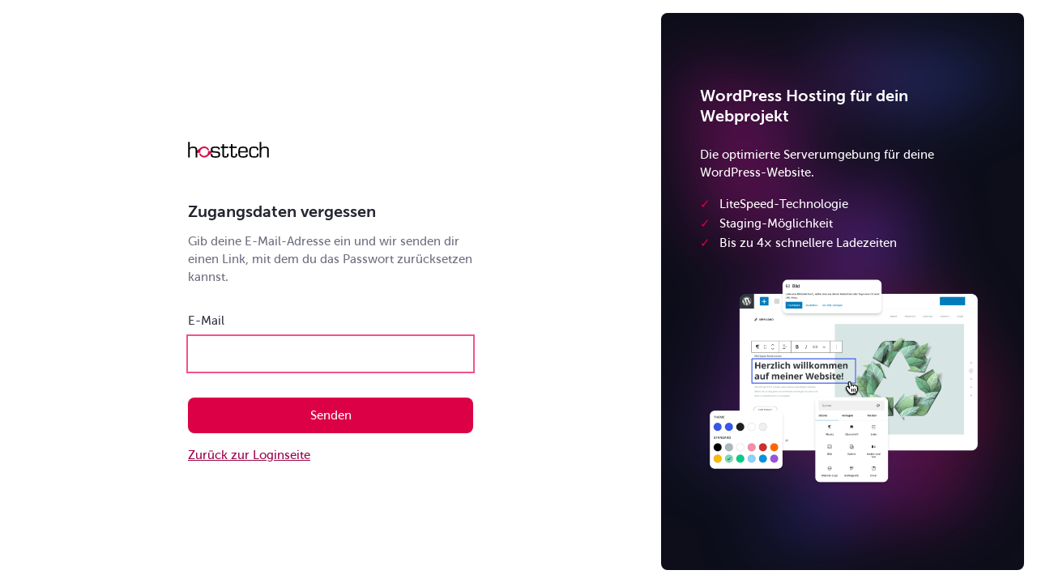

--- FILE ---
content_type: text/html; charset=UTF-8
request_url: https://www.myhosttech.eu/password_request
body_size: 4819
content:
<!DOCTYPE html>
<html lang="de-CH">
<head>
    <meta charset="utf-8">
    <meta name="viewport" content="width=device-width, initial-scale=1">
    <meta name="csrf-token" content="aQnDFDrXnvrkQXADVqzqiYd1BggNcKGu09yFeCBd">
    <meta name="sentry_public_dsn" content="https://aae04928b5a947cfaa8a13e1fd1d7751@sentry.hosttech.eu/2">
    <meta name="sentry_env" content="production">
    <meta name="disable-theme-switching" content="true">

    <title>myhosttech</title>

    <!-- Styles -->
    <link rel="preload" as="style" href="https://www.myhosttech.eu/build/assets/app-KwJA08-F.css" /><link rel="stylesheet" href="https://www.myhosttech.eu/build/assets/app-KwJA08-F.css" data-navigate-track="reload" />    <style>
        @media (min-width: 1024px) {
            .auth-card {
                min-height: 522px;
            }
        }
    </style>

    <script type="text/javascript">
      
      
      

      
      
      
      
      
      
      
      
      
      
      
      
    </script>

    <!-- Scripts -->
    <link rel="modulepreload" as="script" href="https://www.myhosttech.eu/build/assets/app-pQORGxwf.js" /><link rel="modulepreload" as="script" href="https://www.myhosttech.eu/build/assets/vendor-D-tFIGfN.js" /><script type="module" src="https://www.myhosttech.eu/build/assets/app-pQORGxwf.js" data-navigate-track="reload" defer></script></head>
<body class="min-h-screen text-gray-800 font-sans antialiased">
<div class="min-h-screen flex">
    <section class="bg-white flex-1 relative p-0 z-10 flex items-center justify-center">
        <div class="auth-card lg:grid lg:grid-cols-2 w-[400px] p-6 py-12 lg:mt-[55px] overflow-hidden">
            <div class="w-full min-w-[352px] flex flex-col">
                <svg class="w-[100px]" xmlns="http://www.w3.org/2000/svg" viewBox="0 0 600 120">
                    <defs>
                        <style>.cls-1 {
                                fill: #dc0046;
                            }</style>
                    </defs>
                    <title>hosttech-rgb</title>
                    <path class="cls-1"
                          d="M91.23,75.94a28.71,28.71,0,0,1,54-13.59h13A40.59,40.59,0,0,0,96.31,42.89l0-.06S85.32,51,73.53,61.09C69,65,64.22,69.15,60.12,72.76c-6.51,5.72.15,10.1.15,10.1H92.11A28.61,28.61,0,0,1,91.23,75.94Zm86.46-7.49H147.63A28.68,28.68,0,0,1,94.38,89H81.48a40.6,40.6,0,0,0,62.85,19.46h0s11-8.12,22.81-18.26c5.57-4.78,11.4-9.89,16-14C188.32,71.68,177.69,68.45,177.69,68.45Z"/>
                    <path d="M181.34,91.77v6.12q0,6.8,5.12,8.69t21.39,1.89q10,0,14.08-2.57T226,95.48V93q0-10.34-10.94-10.64l-3.25-.23-19.17-1.06q-23.39-1.2-23.39-21.56,0-14.32,7-19t27.9-4.67q17.27,0,24.59,3.85t7.69,15v2.87H223.82V54.85q0-5.49-3.16-7.3t-12.73-1.81h-7.38q-11.6,0-15.14,2.34T181.88,57v3.61q0,9.12,9.43,9.79l20.75,1.43,5.36.3q21.2,1.29,21.2,21.36v1.81q0,11.47-6.34,17.28t-27.22,5.81q-20.21,0-28.28-4.31t-8.07-14.89V91.77Z"/>
                    <path d="M243.48,36.65h10.86V17.37h12.22V36.65h31.36v9.91H266.56v51q0,6.41,2.26,8.67t8.66,2.19q7.08,0,9.72-2.48t2.71-9.77v-8h11.67v6.48q0,23.66-23.62,23.66-14.87,0-19.24-5.13t-4.38-18.41V46.56H243.48Z"/>
                    <path d="M306.63,36.65h10.86V17.37H329.7V36.65h31.36v9.91H329.7v51q0,6.41,2.26,8.67t8.66,2.19q7.08,0,9.72-2.48t2.71-9.77v-8h11.67v6.48q0,23.66-23.62,23.66-14.87,0-19.24-5.13t-4.38-18.41V46.56H306.63Z"/>
                    <path d="M384.84,79.68v7.46q0,11.91,3.85,16.65t17,4.67h3.09q14,0,17.73-2.57T430.18,93H442.8v2.34q0,13.3-7.55,18.21t-25.52,4.84q-22.57,0-30-7.7t-7.47-32.29q0-25.57,7-34t29.07-8.52q20.3,0,27.4,7.25t7.1,27.54v9.06Zm0-9.91h45.34q-.53-14.16-3.62-19.06t-17.43-5q-14.86,0-19.31,3.84T384.84,69.77Z"/>
                    <path d="M511.15,88.24h12.22v4.6q0,15.44-8.61,20.49t-25.13,5q-23.85,0-30.42-8.68t-6.57-32.29q0-25.12,7.4-33.35t28.38-8.22q18.49,0,26,5.9T522,61.17v2.5H509.8v-2.8q0-8.92-4-12t-17.73-3.1q-15.77,0-19.32,6t-3.47,27.13q0,20.88,4.91,25.25t20.22,4.37q13.13,0,16.9-3.16T511.15,88.24Z"/>
                    <path d="M531.49,1.63h12.22V46.7q4.75-10.86,25.35-10.86,17,0,23.54,6.41t6.64,21.66v53.65H587V63.7q0-10.79-4.07-14.33t-14.71-3.62q-13.81,0-19.16,4.6t-5.36,20.07v47.14H531.49Z"/>
                    <path d="M.77,1.63H13V46.7q4.75-10.86,25.35-10.86,17,0,23.54,6.41t6.64,21.66v53.65H56.29V63.7q0-10.79-4.07-14.33T37.51,45.75q-13.81,0-19.16,4.6T13,70.41v47.14H.77Z"/>
                </svg>
                <div wire:snapshot="{&quot;data&quot;:{&quot;email&quot;:&quot;&quot;,&quot;customer_id&quot;:&quot;&quot;,&quot;emailNotFound&quot;:false,&quot;emailNotUnique&quot;:false,&quot;emailSent&quot;:false},&quot;memo&quot;:{&quot;id&quot;:&quot;dLjZ3guGvKgviLiJaFpp&quot;,&quot;name&quot;:&quot;pages.auth.request-password&quot;,&quot;path&quot;:&quot;password_request&quot;,&quot;method&quot;:&quot;GET&quot;,&quot;children&quot;:[],&quot;scripts&quot;:[],&quot;assets&quot;:[],&quot;errors&quot;:[],&quot;locale&quot;:&quot;de_CH&quot;},&quot;checksum&quot;:&quot;8ae51fbdb9ce85552377f792f2e1ee685925309fc8a31708d439e10d751691e6&quot;}" wire:effects="{&quot;xjs&quot;:[{&quot;expression&quot;:&quot;$nextTick(() =&gt; { $focus.focus(document.getElementById(\&quot;email\&quot;)) })&quot;,&quot;params&quot;:[]}]}" wire:id="dLjZ3guGvKgviLiJaFpp" class="flex-1 flex flex-col">
    <h1 class="mt-[49px] text-xl text-gray-800 font-bold leading-[1.75]">
                    Zugangsdaten vergessen
            </h1>

    <p class="mt-2 text-sm text-gray-500">
                    Gib deine E-Mail-Adresse ein und wir senden dir einen Link, mit dem du das Passwort zurücksetzen kannst.
            </p>

            <form wire:submit="requestPassword()" class="flex-1 flex flex-col justify-between mt-8">
            <div>
                
                <div wire:key="input-email" required="required">
            <label class="block text-sm text-gray-700 dark:text-white mb-2" for="email">E-Mail</label>
        <div class="flex flex-col md:flex-row">
        <label
    class="relative flex w-full px-3 text-sm first:z-10 hover:z-10 shadow-sm focus-within:z-20 overflow-hidden border outline outline-2 outline-offset-0 outline-transparent transition-all duration-200 text-gray-400 focus-within:text-gray-500 hover:text-gray-500 dark:hover:text-gray-300 dark:focus-within:text-gray-300 dark:bg-gray-400/[.15] dark:hover:bg-gray-400/20 dark:focus-within:bg-gray-400/10 dark:hover:focus-within:bg-gray-400/10 border-gray-300 hover:border-gray-400 focus-within:border-transparent focus-within:hover:border-transparent focus-within:outline-primary-400 dark:border-gray-700  rounded-lg"
>
            <input
        id="email"
        name="email"
        type="text"
        wire:model="email"
        class="px-1 py-2.5 flex-1 w-0 text-sm outline-none focus:outline-none bg-transparent  placeholder-gray-400 text-gray-700 hover:text-gray-900 focus:text-gray-900 dark:text-gray-200 dark:hover:text-white dark:focus:text-white"
    />

        </label>
    </div>
    </div>

                <button type="submit"

    wire:key="button-send" class="group shrink-0 items-center justify-center px-4 py-2.5 border text-sm rounded-lg focus-visible:border-transparent dark:focus-visible:border-transparent focus:ring-4 focus-visible:ring-0 hover:z-10 focus:z-10 outline outline-2 outline-transparent transition-all duration-200 text-white border-transparent bg-primary-500 hover:bg-primary-600 focus:bg-primary-500 shadow-sm ring-primary-400/30 dark:ring-primary-400/40 outline-offset-2 focus-visible:outline-primary-400 mt-8 flex w-full"
    >
            <div
            wire:loading.class.remove="opacity-0"
            wire:target="requestPassword"
            class="absolute flex opacity-0 transition-opacity duration-75 delay-700"
        >
            <span class="h-1.5 w-1.5 rounded-full bg-current animate-loader-bounce mr-1"></span>
            <span class="h-1.5 w-1.5 rounded-full bg-current animate-loader-bounce mr-1" style="animation-delay: .075s"></span>
            <span class="h-1.5 w-1.5 rounded-full bg-current animate-loader-bounce" style="animation-delay: .15s"></span>
        </div>
    
    <div
        class="flex flex-1 items-center justify-center min-w-0 transition-opacity duration-75 delay-700"
                    wire:loading.class="opacity-0"
            wire:target="requestPassword"
            >
        
        Senden

            </div>
</button>
                <a href="https://www.myhosttech.eu/login"
    class="items-center p-0 rounded-lg [appearance:button] border-none outline outline-2 outline-offset-2 outline-transparent focus-visible:outline focus-visible:outline-2 focus-visible:outline-offset-2 focus-visible:outline-primary-400 dark:focus-visible:outline-primary-400 text-primary-700 dark:text-primary-200 hover:text-primary-900 dark:hover:text-white focus-visible:text-primary-900 dark:focus-visible:text-white inline-block mt-4 text-sm" wire:navigate=""
>
    
    <span class="underline">
        Zurück zur Loginseite
    </span>
</a>
            </div>
        </form>
    </div>
            </div>

        </div>
    </section>
    <aside class="hidden lg:flex m-4 ml-0 text-white items-center overflow-hidden w-[448px] bg-gray-950 rounded-lg px-12 py-12">
    <div class="flex flex-col justify-center h-fit w-full relative">
        <div class="relative z-10">
                            <div class="text-xl font-bold mb-6 leading-tight" style="width: 328px;">WordPress Hosting für dein Webprojekt</div>
                                        <div class="pr-8 text-sm [&>ul]:mt-4 [&>ul]:pl-0 [&>ul>li]:leading-relaxed [&>ul>li]:relative [&>ul>li]:pl-6 [&>ul>li]:before:absolute [&>ul>li]:before:left-0 [&>ul>li]:before:text-primary-500 [&>ul>li]:before:content-['\2713']"
                     style="width: 328px;">
                    Die optimierte Serverumgebung für deine WordPress-Website. <ul><li>LiteSpeed-Technologie</li><li>Staging-Möglichkeit</li><li>Bis zu 4× schnellere Ladezeiten</li></ul>
                </div>
                                        <picture>
                    <source srcset="https://www.myhosttech.eu/build/assets/asset-wordpress-hosting-CByuNpum.avif" type="image/avif">
                    <source srcset="https://www.myhosttech.eu/build/assets/asset-wordpress-hosting-CJoSkLyn.png" type="image/png">
                    <img src="https://www.myhosttech.eu/build/assets/asset-wordpress-hosting-CJoSkLyn.png"
                         width="400"
                         height="320"
                         alt="WordPress Hosting für dein Webprojekt"
                         class="mt-5 w-96 object-fit">
                </picture>
                    </div>
        <div class="pointer-events-none absolute h-max-[630px] -inset-12 bg-cover bg-center bg-no-repeat blur-2xl"
             style="background-image: url('https://www.myhosttech.eu/build/assets/art-BgFUv-n2.png'); background-image: image-set(url('https://www.myhosttech.eu/build/assets/art-Q9jDHiYT.avif') type('image/avif'), url('https://www.myhosttech.eu/build/assets/art-BgFUv-n2.png') type('image/png'));">
        </div>
    </div>
</aside>
</div>

<div wire:snapshot="{&quot;data&quot;:[],&quot;memo&quot;:{&quot;id&quot;:&quot;hENNVfeMtMsvqnhSiX2V&quot;,&quot;name&quot;:&quot;notifications&quot;,&quot;path&quot;:&quot;password_request&quot;,&quot;method&quot;:&quot;GET&quot;,&quot;children&quot;:[],&quot;scripts&quot;:[],&quot;assets&quot;:[],&quot;errors&quot;:[],&quot;locale&quot;:&quot;de_CH&quot;},&quot;checksum&quot;:&quot;d8ff0062f604756667517fbb0aaeed41fdcad52ba3307ae01e56784845e5dc7d&quot;}" wire:effects="{&quot;listeners&quot;:[&quot;errorNotification&quot;,&quot;successNotification&quot;]}" wire:id="hENNVfeMtMsvqnhSiX2V"
        x-data="{
            messages: [],
            remove(uuid) {
                this.$dispatch('hide', uuid)
                setTimeout(() => { this.messages.splice(this.messages.findIndex((message) => message.uuid === uuid), 1)} , 200)
            },
            notify(message) {
                this.messages.push(message)
                if(message.auto_delete){
                    setTimeout(() => { this.remove(message.uuid) }, 2500)
                }
            }
        }"
        @notify.window="notify($event.detail)"
        class="wonderland-livewire fixed inset-0 flex flex-col justify-start items-end px-4 py-4 pointer-events-none space-y-4 z-50"
>
    <template x-for="(message, messageIndex) in messages" :key="message.uuid" hidden>
        <div
                x-data="{ show: false }"
                x-show="show"
                x-on:hide.window="(event) => { if(event.detail === message.uuid) { show = false  } }"
                x-transition:enter="ease-out duration-300 transition"
                x-transition:enter-start="translate-y-2 opacity-0 sm:translate-y-0 sm:translate-x-2"
                x-transition:enter-end="translate-y-0 opacity-100 sm:translate-x-0"
                x-transition:leave="transition ease-in duration-100"
                x-transition:leave-start="opacity-100"
                x-transition:leave-end="opacity-0"
                x-html="message.html"
                x-init="$nextTick(()=>{$el.innerHTML = message.html; show = true})"
                class="max-w-md w-full pointer-events-auto"
        >
        </div>
    </template>

    
    </div>


<script data-navigate-once="true">window.livewireScriptConfig = {"csrf":"aQnDFDrXnvrkQXADVqzqiYd1BggNcKGu09yFeCBd","uri":"\/livewire\/update","progressBar":"","nonce":""};</script>

</body>
</html>


--- FILE ---
content_type: text/css
request_url: https://www.myhosttech.eu/build/assets/app-KwJA08-F.css
body_size: 152180
content:
@font-face{font-family:museo-sans;src:url(/build/assets/0672fa78-143a-4a7b-9140-86205c4c65c9-CYcEQ5ce.woff2) format("woff2"),url(/build/assets/2a0dda39-dc44-4540-9f6b-2cc54a9eefc1-CuyqnPk7.woff) format("woff");font-display:auto;font-style:normal;font-weight:500;font-stretch:normal}@font-face{font-family:museo-sans;src:url(/build/assets/0be05537-2912-493f-a6bb-b8320def786f-DH0-uBg5.woff2) format("woff2"),url(/build/assets/4bc952b1-2101-4866-892e-3d864bda25f8-DrLOoEad.woff) format("woff");font-display:auto;font-style:italic;font-weight:500;font-stretch:normal}@font-face{font-family:museo-sans;src:url(/build/assets/66c06801-da3e-4587-a89c-674cfbe39c21-DAo5T-_j.woff2) format("woff2"),url(/build/assets/f3c7f613-9728-4ed6-a383-1c8519b215d2-B1sHfB4e.woff) format("woff");font-display:auto;font-style:normal;font-weight:700;font-stretch:normal}@font-face{font-family:museo-sans;src:url(/build/assets/66c06801-da3e-4587-a89c-674cfbe39c21-DAo5T-_j.woff2) format("woff2"),url(/build/assets/f3c7f613-9728-4ed6-a383-1c8519b215d2-B1sHfB4e.woff) format("woff");font-display:auto;font-style:italic;font-weight:700;font-stretch:normal}@font-face{font-family:IBM Plex Mono;font-style:normal;font-weight:400;font-display:swap;src:url(/build/assets/-F63fjptAgt5VM-kVkqdyU8n1iIq131nj-otFQ-Cvy57tez.woff2) format("woff2");unicode-range:U+0460-052F,U+1C80-1C88,U+20B4,U+2DE0-2DFF,U+A640-A69F,U+FE2E-FE2F}@font-face{font-family:IBM Plex Mono;font-style:normal;font-weight:400;font-display:swap;src:url(/build/assets/-F63fjptAgt5VM-kVkqdyU8n1isq131nj-otFQ-3LR2T7qH.woff2) format("woff2");unicode-range:U+0301,U+0400-045F,U+0490-0491,U+04B0-04B1,U+2116}@font-face{font-family:IBM Plex Mono;font-style:normal;font-weight:400;font-display:swap;src:url(/build/assets/-F63fjptAgt5VM-kVkqdyU8n1iAq131nj-otFQ-CAN1uoq6.woff2) format("woff2");unicode-range:U+0102-0103,U+0110-0111,U+0128-0129,U+0168-0169,U+01A0-01A1,U+01AF-01B0,U+1EA0-1EF9,U+20AB}@font-face{font-family:IBM Plex Mono;font-style:normal;font-weight:400;font-display:swap;src:url(/build/assets/-F63fjptAgt5VM-kVkqdyU8n1iEq131nj-otFQ-BSj-lk8A.woff2) format("woff2");unicode-range:U+0100-024F,U+0259,U+1E00-1EFF,U+2020,U+20A0-20AB,U+20AD-20CF,U+2113,U+2C60-2C7F,U+A720-A7FF}@font-face{font-family:IBM Plex Mono;font-style:normal;font-weight:400;font-display:swap;src:url(/build/assets/-F63fjptAgt5VM-kVkqdyU8n1i8q131nj-o-DeXdgBGm.woff2) format("woff2");unicode-range:U+0000-00FF,U+0131,U+0152-0153,U+02BB-02BC,U+02C6,U+02DA,U+02DC,U+2000-206F,U+2074,U+20AC,U+2122,U+2191,U+2193,U+2212,U+2215,U+FEFF,U+FFFD}@font-face{font-family:IBM Plex Mono;font-style:normal;font-weight:500;font-display:swap;src:url(/build/assets/-F6qfjptAgt5VM-kVkqdyU8n3twJwl1FgsAXHNlYzg-K-Ry6DI1.woff2) format("woff2");unicode-range:U+0460-052F,U+1C80-1C88,U+20B4,U+2DE0-2DFF,U+A640-A69F,U+FE2E-FE2F}@font-face{font-family:IBM Plex Mono;font-style:normal;font-weight:500;font-display:swap;src:url(/build/assets/-F6qfjptAgt5VM-kVkqdyU8n3twJwlRFgsAXHNlYzg-DmhLLgYq.woff2) format("woff2");unicode-range:U+0301,U+0400-045F,U+0490-0491,U+04B0-04B1,U+2116}@font-face{font-family:IBM Plex Mono;font-style:normal;font-weight:500;font-display:swap;src:url(/build/assets/-F6qfjptAgt5VM-kVkqdyU8n3twJwl9FgsAXHNlYzg-DwZ_MFSF.woff2) format("woff2");unicode-range:U+0102-0103,U+0110-0111,U+0128-0129,U+0168-0169,U+01A0-01A1,U+01AF-01B0,U+1EA0-1EF9,U+20AB}@font-face{font-family:IBM Plex Mono;font-style:normal;font-weight:500;font-display:swap;src:url(/build/assets/-F6qfjptAgt5VM-kVkqdyU8n3twJwl5FgsAXHNlYzg-BRgpGNNo.woff2) format("woff2");unicode-range:U+0100-024F,U+0259,U+1E00-1EFF,U+2020,U+20A0-20AB,U+20AD-20CF,U+2113,U+2C60-2C7F,U+A720-A7FF}@font-face{font-family:IBM Plex Mono;font-style:normal;font-weight:500;font-display:swap;src:url(/build/assets/-F6qfjptAgt5VM-kVkqdyU8n3twJwlBFgsAXHNk-Bkgv3myp.woff2) format("woff2");unicode-range:U+0000-00FF,U+0131,U+0152-0153,U+02BB-02BC,U+02C6,U+02DA,U+02DC,U+2000-206F,U+2074,U+20AC,U+2122,U+2191,U+2193,U+2212,U+2215,U+FEFF,U+FFFD}@font-face{font-family:IBM Plex Mono;font-style:normal;font-weight:600;font-display:swap;src:url(/build/assets/-F6qfjptAgt5VM-kVkqdyU8n3vAOwl1FgsAXHNlYzg-DmWJT1D5.woff2) format("woff2");unicode-range:U+0460-052F,U+1C80-1C88,U+20B4,U+2DE0-2DFF,U+A640-A69F,U+FE2E-FE2F}@font-face{font-family:IBM Plex Mono;font-style:normal;font-weight:600;font-display:swap;src:url(/build/assets/-F6qfjptAgt5VM-kVkqdyU8n3vAOwlRFgsAXHNlYzg-BjgHZLQO.woff2) format("woff2");unicode-range:U+0301,U+0400-045F,U+0490-0491,U+04B0-04B1,U+2116}@font-face{font-family:IBM Plex Mono;font-style:normal;font-weight:600;font-display:swap;src:url(/build/assets/-F6qfjptAgt5VM-kVkqdyU8n3vAOwl9FgsAXHNlYzg-CSx6Nnes.woff2) format("woff2");unicode-range:U+0102-0103,U+0110-0111,U+0128-0129,U+0168-0169,U+01A0-01A1,U+01AF-01B0,U+1EA0-1EF9,U+20AB}@font-face{font-family:IBM Plex Mono;font-style:normal;font-weight:600;font-display:swap;src:url(/build/assets/-F6qfjptAgt5VM-kVkqdyU8n3vAOwl5FgsAXHNlYzg-D_klxECV.woff2) format("woff2");unicode-range:U+0100-024F,U+0259,U+1E00-1EFF,U+2020,U+20A0-20AB,U+20AD-20CF,U+2113,U+2C60-2C7F,U+A720-A7FF}@font-face{font-family:IBM Plex Mono;font-style:normal;font-weight:600;font-display:swap;src:url(/build/assets/-F6qfjptAgt5VM-kVkqdyU8n3vAOwlBFgsAXHNk-syrjh3m8.woff2) format("woff2");unicode-range:U+0000-00FF,U+0131,U+0152-0153,U+02BB-02BC,U+02C6,U+02DA,U+02DC,U+2000-206F,U+2074,U+20AC,U+2122,U+2191,U+2193,U+2212,U+2215,U+FEFF,U+FFFD}@font-face{font-family:IBM Plex Mono;font-style:normal;font-weight:700;font-display:swap;src:url(/build/assets/-F6qfjptAgt5VM-kVkqdyU8n3pQPwl1FgsAXHNlYzg-MqOh7v97.woff2) format("woff2");unicode-range:U+0460-052F,U+1C80-1C88,U+20B4,U+2DE0-2DFF,U+A640-A69F,U+FE2E-FE2F}@font-face{font-family:IBM Plex Mono;font-style:normal;font-weight:700;font-display:swap;src:url(/build/assets/-F6qfjptAgt5VM-kVkqdyU8n3pQPwlRFgsAXHNlYzg-CmxBl7R0.woff2) format("woff2");unicode-range:U+0301,U+0400-045F,U+0490-0491,U+04B0-04B1,U+2116}@font-face{font-family:IBM Plex Mono;font-style:normal;font-weight:700;font-display:swap;src:url(/build/assets/-F6qfjptAgt5VM-kVkqdyU8n3pQPwl9FgsAXHNlYzg-q-WwsV_S.woff2) format("woff2");unicode-range:U+0102-0103,U+0110-0111,U+0128-0129,U+0168-0169,U+01A0-01A1,U+01AF-01B0,U+1EA0-1EF9,U+20AB}@font-face{font-family:IBM Plex Mono;font-style:normal;font-weight:700;font-display:swap;src:url(/build/assets/-F6qfjptAgt5VM-kVkqdyU8n3pQPwl5FgsAXHNlYzg-DZaVbNxC.woff2) format("woff2");unicode-range:U+0100-024F,U+0259,U+1E00-1EFF,U+2020,U+20A0-20AB,U+20AD-20CF,U+2113,U+2C60-2C7F,U+A720-A7FF}@font-face{font-family:IBM Plex Mono;font-style:normal;font-weight:700;font-display:swap;src:url(/build/assets/-F6qfjptAgt5VM-kVkqdyU8n3pQPwlBFgsAXHNk-0M96cJjc.woff2) format("woff2");unicode-range:U+0000-00FF,U+0131,U+0152-0153,U+02BB-02BC,U+02C6,U+02DA,U+02DC,U+2000-206F,U+2074,U+20AC,U+2122,U+2191,U+2193,U+2212,U+2215,U+FEFF,U+FFFD}*,:before,:after{box-sizing:border-box;border-width:0;border-style:solid;border-color:#e4e6ed}:before,:after{--tw-content: ""}html{line-height:1.5;-webkit-text-size-adjust:100%;-moz-tab-size:4;-o-tab-size:4;tab-size:4;font-family:museo-sans,ui-sans-serif,system-ui,-apple-system,BlinkMacSystemFont,Segoe UI,Roboto,Helvetica Neue,Arial,Noto Sans,sans-serif,"Apple Color Emoji","Segoe UI Emoji",Segoe UI Symbol,"Noto Color Emoji";font-feature-settings:normal}body{margin:0;line-height:inherit}hr{height:0;color:inherit;border-top-width:1px}abbr:where([title]){-webkit-text-decoration:underline dotted;text-decoration:underline dotted}h1,h2,h3,h4,h5,h6{font-size:inherit;font-weight:inherit}a{color:inherit;text-decoration:inherit}b,strong{font-weight:bolder}code,kbd,samp,pre{font-family:IBM Plex Mono,ui-monospace,SFMono-Regular,Menlo,Monaco,Consolas,Liberation Mono,Courier New,monospace;font-size:1em}small{font-size:80%}sub,sup{font-size:75%;line-height:0;position:relative;vertical-align:baseline}sub{bottom:-.25em}sup{top:-.5em}table{text-indent:0;border-color:inherit;border-collapse:collapse}button,input,optgroup,select,textarea{font-family:inherit;font-size:100%;font-weight:inherit;line-height:inherit;color:inherit;margin:0;padding:0}button,select{text-transform:none}button,[type=button],[type=reset],[type=submit]{-webkit-appearance:button;background-color:transparent;background-image:none}:-moz-focusring{outline:auto}:-moz-ui-invalid{box-shadow:none}progress{vertical-align:baseline}::-webkit-inner-spin-button,::-webkit-outer-spin-button{height:auto}[type=search]{-webkit-appearance:textfield;outline-offset:-2px}::-webkit-search-decoration{-webkit-appearance:none}::-webkit-file-upload-button{-webkit-appearance:button;font:inherit}summary{display:list-item}blockquote,dl,dd,h1,h2,h3,h4,h5,h6,hr,figure,p,pre{margin:0}fieldset{margin:0;padding:0}legend{padding:0}ol,ul,menu{list-style:none;margin:0;padding:0}textarea{resize:vertical}input::-moz-placeholder,textarea::-moz-placeholder{opacity:1;color:#a3a5b3}input:-ms-input-placeholder,textarea:-ms-input-placeholder{opacity:1;color:#a3a5b3}input::placeholder,textarea::placeholder{opacity:1;color:#a3a5b3}button,[role=button]{cursor:pointer}:disabled{cursor:default}img,svg,video,canvas,audio,iframe,embed,object{display:block;vertical-align:middle}img,video{max-width:100%;height:auto}[hidden]{display:none}*,:before,:after{--tw-border-spacing-x:0;--tw-border-spacing-y:0;--tw-translate-x:0;--tw-translate-y:0;--tw-rotate:0;--tw-skew-x:0;--tw-skew-y:0;--tw-scale-x:1;--tw-scale-y:1;--tw-pan-x: ;--tw-pan-y: ;--tw-pinch-zoom: ;--tw-scroll-snap-strictness:proximity;--tw-ordinal: ;--tw-slashed-zero: ;--tw-numeric-figure: ;--tw-numeric-spacing: ;--tw-numeric-fraction: ;--tw-ring-inset: ;--tw-ring-offset-width:0px;--tw-ring-offset-color:#fff;--tw-ring-color:rgb(59 130 246 / .5);--tw-ring-offset-shadow:0 0 #0000;--tw-ring-shadow:0 0 #0000;--tw-shadow:0 0 #0000;--tw-shadow-colored:0 0 #0000;--tw-blur: ;--tw-brightness: ;--tw-contrast: ;--tw-grayscale: ;--tw-hue-rotate: ;--tw-invert: ;--tw-saturate: ;--tw-sepia: ;--tw-drop-shadow: ;--tw-backdrop-blur: ;--tw-backdrop-brightness: ;--tw-backdrop-contrast: ;--tw-backdrop-grayscale: ;--tw-backdrop-hue-rotate: ;--tw-backdrop-invert: ;--tw-backdrop-opacity: ;--tw-backdrop-saturate: ;--tw-backdrop-sepia: }::backdrop{--tw-border-spacing-x:0;--tw-border-spacing-y:0;--tw-translate-x:0;--tw-translate-y:0;--tw-rotate:0;--tw-skew-x:0;--tw-skew-y:0;--tw-scale-x:1;--tw-scale-y:1;--tw-pan-x: ;--tw-pan-y: ;--tw-pinch-zoom: ;--tw-scroll-snap-strictness:proximity;--tw-ordinal: ;--tw-slashed-zero: ;--tw-numeric-figure: ;--tw-numeric-spacing: ;--tw-numeric-fraction: ;--tw-ring-inset: ;--tw-ring-offset-width:0px;--tw-ring-offset-color:#fff;--tw-ring-color:rgb(59 130 246 / .5);--tw-ring-offset-shadow:0 0 #0000;--tw-ring-shadow:0 0 #0000;--tw-shadow:0 0 #0000;--tw-shadow-colored:0 0 #0000;--tw-blur: ;--tw-brightness: ;--tw-contrast: ;--tw-grayscale: ;--tw-hue-rotate: ;--tw-invert: ;--tw-saturate: ;--tw-sepia: ;--tw-drop-shadow: ;--tw-backdrop-blur: ;--tw-backdrop-brightness: ;--tw-backdrop-contrast: ;--tw-backdrop-grayscale: ;--tw-backdrop-hue-rotate: ;--tw-backdrop-invert: ;--tw-backdrop-opacity: ;--tw-backdrop-saturate: ;--tw-backdrop-sepia: }.container{width:100%}@media (min-width: 640px){.container{max-width:640px}}@media (min-width: 768px){.container{max-width:768px}}@media (min-width: 1024px){.container{max-width:1024px}}@media (min-width: 1280px){.container{max-width:1280px}}@media (min-width: 1536px){.container{max-width:1536px}}@media (min-width: 1920px){.container{max-width:1920px}}.sr-only{position:absolute;width:1px;height:1px;padding:0;margin:-1px;overflow:hidden;clip:rect(0,0,0,0);white-space:nowrap;border-width:0}.pointer-events-none{pointer-events:none}.pointer-events-auto{pointer-events:auto}.\!visible{visibility:visible!important}.visible{visibility:visible}.invisible{visibility:hidden}.collapse{visibility:collapse}.static{position:static}.fixed{position:fixed}.absolute{position:absolute}.relative{position:relative}.sticky{position:sticky}.-inset-12{top:-3rem;right:-3rem;bottom:-3rem;left:-3rem}.inset-0{top:0;right:0;bottom:0;left:0}.inset-x-0{left:0;right:0}.inset-y-0{top:0;bottom:0}.-bottom-1{bottom:-.25rem}.-bottom-1\.5{bottom:-.375rem}.-bottom-2{bottom:-.5rem}.-bottom-2\.5{bottom:-.625rem}.-left-1{left:-.25rem}.-left-4{left:-1rem}.-left-full{left:-100%}.-right-2{right:-.5rem}.-right-2\.5{right:-.625rem}.-right-4{right:-1rem}.-right-full{right:-100%}.-top-2{top:-.5rem}.-top-\[124px\]{top:-124px}.bottom-0{bottom:0}.bottom-1{bottom:.25rem}.bottom-1\.5{bottom:.375rem}.bottom-2{bottom:.5rem}.bottom-full{bottom:100%}.left-0{left:0}.left-1\/2{left:50%}.left-20{left:5rem}.left-5{left:1.25rem}.right-0{right:0}.right-2{right:.5rem}.right-3{right:.75rem}.right-auto{right:auto}.top-0{top:0}.top-2{top:.5rem}.top-24{top:6rem}.top-8{top:2rem}.top-\[-50px\]{top:-50px}.top-\[6px\]{top:6px}.top-full{top:100%}.top-px{top:1px}.z-0{z-index:0}.z-10{z-index:10}.z-20{z-index:20}.z-30{z-index:30}.z-40{z-index:40}.z-50{z-index:50}.z-\[1\]{z-index:1}.z-\[51\]{z-index:51}.z-\[70\]{z-index:70}.order-1{order:1}.order-2{order:2}.order-3{order:3}.order-4{order:4}.order-5{order:5}.order-6{order:6}.order-7{order:7}.order-8{order:8}.order-first{order:-9999}.order-last{order:9999}.col-span-1{grid-column:span 1 / span 1}.col-span-12{grid-column:span 12 / span 12}.col-span-2{grid-column:span 2 / span 2}.col-span-3{grid-column:span 3 / span 3}.col-start-1{grid-column-start:1}.row-span-1{grid-row:span 1 / span 1}.row-start-1{grid-row-start:1}.float-left{float:left}.clear-left{clear:left}.-m-1{margin:-.25rem}.-m-1\.5{margin:-.375rem}.-m-3{margin:-.75rem}.m-0{margin:0}.m-1{margin:.25rem}.m-2{margin:.5rem}.m-3{margin:.75rem}.m-4{margin:1rem}.m-auto{margin:auto}.\!my-3{margin-top:.75rem!important;margin-bottom:.75rem!important}.-mx-3{margin-left:-.75rem;margin-right:-.75rem}.-mx-4{margin-left:-1rem;margin-right:-1rem}.-mx-6{margin-left:-1.5rem;margin-right:-1.5rem}.-mx-\[4px\]{margin-left:-4px;margin-right:-4px}.-my-1{margin-top:-.25rem;margin-bottom:-.25rem}.-my-2{margin-top:-.5rem;margin-bottom:-.5rem}.-my-2\.5{margin-top:-.625rem;margin-bottom:-.625rem}.-my-6{margin-top:-1.5rem;margin-bottom:-1.5rem}.-my-px{margin-top:-1px;margin-bottom:-1px}.mx-1{margin-left:.25rem;margin-right:.25rem}.mx-2{margin-left:.5rem;margin-right:.5rem}.mx-3{margin-left:.75rem;margin-right:.75rem}.mx-4{margin-left:1rem;margin-right:1rem}.mx-6{margin-left:1.5rem;margin-right:1.5rem}.mx-auto{margin-left:auto;margin-right:auto}.my-0{margin-top:0;margin-bottom:0}.my-0\.5{margin-top:.125rem;margin-bottom:.125rem}.my-1{margin-top:.25rem;margin-bottom:.25rem}.my-2{margin-top:.5rem;margin-bottom:.5rem}.my-20{margin-top:5rem;margin-bottom:5rem}.my-4{margin-top:1rem;margin-bottom:1rem}.my-5{margin-top:1.25rem;margin-bottom:1.25rem}.my-6{margin-top:1.5rem;margin-bottom:1.5rem}.-mb-10{margin-bottom:-2.5rem}.-mb-5{margin-bottom:-1.25rem}.-mb-px{margin-bottom:-1px}.-ml-1{margin-left:-.25rem}.-ml-2{margin-left:-.5rem}.-ml-2\.5{margin-left:-.625rem}.-ml-4{margin-left:-1rem}.-ml-5{margin-left:-1.25rem}.-ml-6{margin-left:-1.5rem}.-ml-px{margin-left:-1px}.-mr-1{margin-right:-.25rem}.-mr-2{margin-right:-.5rem}.-mr-4{margin-right:-1rem}.-mt-1{margin-top:-.25rem}.-mt-1\.5{margin-top:-.375rem}.-mt-14{margin-top:-3.5rem}.-mt-2{margin-top:-.5rem}.-mt-3{margin-top:-.75rem}.-mt-4{margin-top:-1rem}.-mt-5{margin-top:-1.25rem}.-mt-6{margin-top:-1.5rem}.-mt-8{margin-top:-2rem}.-mt-px{margin-top:-1px}.mb-0{margin-bottom:0}.mb-0\.5{margin-bottom:.125rem}.mb-1{margin-bottom:.25rem}.mb-1\.5{margin-bottom:.375rem}.mb-10{margin-bottom:2.5rem}.mb-12{margin-bottom:3rem}.mb-2{margin-bottom:.5rem}.mb-3{margin-bottom:.75rem}.mb-32{margin-bottom:8rem}.mb-4{margin-bottom:1rem}.mb-5{margin-bottom:1.25rem}.mb-6{margin-bottom:1.5rem}.mb-8{margin-bottom:2rem}.mb-auto{margin-bottom:auto}.mb-px{margin-bottom:1px}.ml-0{margin-left:0}.ml-0\.5{margin-left:.125rem}.ml-1{margin-left:.25rem}.ml-1\.5{margin-left:.375rem}.ml-10{margin-left:2.5rem}.ml-12{margin-left:3rem}.ml-14{margin-left:3.5rem}.ml-2{margin-left:.5rem}.ml-3{margin-left:.75rem}.ml-3\.5{margin-left:.875rem}.ml-4{margin-left:1rem}.ml-5{margin-left:1.25rem}.ml-6{margin-left:1.5rem}.ml-8{margin-left:2rem}.ml-\[1\.5px\]{margin-left:1.5px}.ml-auto{margin-left:auto}.mr-0{margin-right:0}.mr-1{margin-right:.25rem}.mr-1\.5{margin-right:.375rem}.mr-2{margin-right:.5rem}.mr-2\.5{margin-right:.625rem}.mr-3{margin-right:.75rem}.mr-4{margin-right:1rem}.mr-5{margin-right:1.25rem}.mr-6{margin-right:1.5rem}.mr-8{margin-right:2rem}.mr-auto{margin-right:auto}.mt-0{margin-top:0}.mt-0\.5{margin-top:.125rem}.mt-1{margin-top:.25rem}.mt-1\.5{margin-top:.375rem}.mt-10{margin-top:2.5rem}.mt-12{margin-top:3rem}.mt-2{margin-top:.5rem}.mt-2\.5{margin-top:.625rem}.mt-20{margin-top:5rem}.mt-3{margin-top:.75rem}.mt-4{margin-top:1rem}.mt-5{margin-top:1.25rem}.mt-6{margin-top:1.5rem}.mt-7{margin-top:1.75rem}.mt-8{margin-top:2rem}.mt-\[11px\]{margin-top:11px}.mt-\[48px\]{margin-top:48px}.mt-\[49px\]{margin-top:49px}.mt-auto{margin-top:auto}.box-content{box-sizing:content-box}.block{display:block}.inline-block{display:inline-block}.inline{display:inline}.flex{display:flex}.inline-flex{display:inline-flex}.table{display:table}.grid{display:grid}.contents{display:contents}.hidden{display:none}.h-0{height:0px}.h-0\.5{height:.125rem}.h-1{height:.25rem}.h-1\.5{height:.375rem}.h-1\/2{height:50%}.h-10{height:2.5rem}.h-10\.5{height:2.625rem}.h-11{height:2.75rem}.h-12{height:3rem}.h-13{height:3.25rem}.h-14{height:3.5rem}.h-14\.5{height:3.75rem}.h-16{height:4rem}.h-18{height:4.5rem}.h-2{height:.5rem}.h-2\.5{height:.625rem}.h-20{height:5rem}.h-24{height:6rem}.h-3{height:.75rem}.h-3\.5{height:.875rem}.h-32{height:8rem}.h-36{height:9rem}.h-4{height:1rem}.h-4\.5{height:1.125rem}.h-40{height:10rem}.h-5{height:1.25rem}.h-52{height:13rem}.h-6{height:1.5rem}.h-60{height:15rem}.h-64{height:16rem}.h-7{height:1.75rem}.h-8{height:2rem}.h-8\.5{height:2.125rem}.h-80{height:20rem}.h-9{height:2.25rem}.h-\[120px\]{height:120px}.h-\[2\.875rem\]{height:2.875rem}.h-\[460px\]{height:460px}.h-\[464px\]{height:464px}.h-\[488px\]{height:488px}.h-\[56px\]{height:56px}.h-fit{height:-moz-fit-content;height:fit-content}.h-full{height:100%}.h-px{height:1px}.h-screen{height:100vh}.max-h-10{max-height:2.5rem}.max-h-32{max-height:8rem}.max-h-72{max-height:18rem}.max-h-96{max-height:24rem}.max-h-\[12\.188rem\]{max-height:12.188rem}.max-h-\[27rem\]{max-height:27rem}.max-h-\[30vh\]{max-height:30vh}.max-h-\[520px\]{max-height:520px}.max-h-dropdown{max-height:calc(100vh - 2rem)}.max-h-full{max-height:100%}.max-h-screen{max-height:100vh}.min-h-\[10rem\]{min-height:10rem}.min-h-\[30vh\]{min-height:30vh}.min-h-\[50px\]{min-height:50px}.min-h-\[64px\]{min-height:64px}.min-h-\[72px\]{min-height:72px}.min-h-\[calc\(100vh-241px\)\]{min-height:calc(100vh - 241px)}.min-h-\[calc\(100vh-65px\)\]{min-height:calc(100vh - 65px)}.min-h-screen{min-height:100vh}.\!w-\[300px\]{width:300px!important}.\!w-auto{width:auto!important}.w-0{width:0px}.w-1{width:.25rem}.w-1\.5{width:.375rem}.w-1\/12{width:8.333333%}.w-1\/2{width:50%}.w-1\/3{width:33.333333%}.w-1\/4{width:25%}.w-1\/6{width:16.666667%}.w-10{width:2.5rem}.w-10\.5{width:2.625rem}.w-11{width:2.75rem}.w-11\/12{width:91.666667%}.w-112{width:28rem}.w-12{width:3rem}.w-13{width:3.25rem}.w-14{width:3.5rem}.w-14\.5{width:3.75rem}.w-16{width:4rem}.w-2{width:.5rem}.w-2\.5{width:.625rem}.w-2\/12{width:16.666667%}.w-2\/3{width:66.666667%}.w-2\/6{width:33.333333%}.w-20{width:5rem}.w-23{width:5.75rem}.w-24{width:6rem}.w-3{width:.75rem}.w-3\.5{width:.875rem}.w-3\/12{width:25%}.w-3\/4{width:75%}.w-32{width:8rem}.w-4{width:1rem}.w-4\.5{width:1.125rem}.w-4\/12{width:33.333333%}.w-40{width:10rem}.w-48{width:12rem}.w-5{width:1.25rem}.w-5\/12{width:41.666667%}.w-6{width:1.5rem}.w-6\/12{width:50%}.w-60{width:15rem}.w-64{width:16rem}.w-7{width:1.75rem}.w-8{width:2rem}.w-8\.5{width:2.125rem}.w-8\/12{width:66.666667%}.w-80{width:20rem}.w-9{width:2.25rem}.w-96{width:24rem}.w-\[100px\]{width:100px}.w-\[105px\]{width:105px}.w-\[150px\]{width:150px}.w-\[250px\]{width:250px}.w-\[288px\]{width:288px}.w-\[305px\]{width:305px}.w-\[312px\]{width:312px}.w-\[400px\]{width:400px}.w-\[448px\]{width:448px}.w-\[46px\]{width:46px}.w-\[50px\]{width:50px}.w-\[640px\]{width:640px}.w-\[768px\]{width:768px}.w-\[calc\(100\%\+1rem\)\]{width:calc(100% + 1rem)}.w-\[calc\(100\%\+2rem\)\]{width:calc(100% + 2rem)}.w-auto{width:auto}.w-full{width:100%}.w-px{width:1px}.min-w-0{min-width:0px}.min-w-24{min-width:6rem}.min-w-\[1\.5rem\]{min-width:1.5rem}.min-w-\[320px\]{min-width:320px}.min-w-\[32px\]{min-width:32px}.min-w-\[352px\]{min-width:352px}.min-w-\[44px\]{min-width:44px}.min-w-\[8\.875rem\]{min-width:8.875rem}.min-w-full{min-width:100%}.min-w-max{min-width:-moz-max-content;min-width:max-content}.min-w-min{min-width:-moz-min-content;min-width:min-content}.\!max-w-3xl{max-width:48rem!important}.max-w-3xl{max-width:48rem}.max-w-4xl{max-width:56rem}.max-w-\[1072px\]{max-width:1072px}.max-w-\[160px\]{max-width:160px}.max-w-\[256px\]{max-width:256px}.max-w-\[380px\]{max-width:380px}.max-w-\[42vw\]{max-width:42vw}.max-w-\[480px\]{max-width:480px}.max-w-\[50px\]{max-width:50px}.max-w-fit{max-width:-moz-fit-content;max-width:fit-content}.max-w-full{max-width:100%}.max-w-lg{max-width:32rem}.max-w-max{max-width:-moz-max-content;max-width:max-content}.max-w-md{max-width:28rem}.max-w-none{max-width:none}.max-w-screen-2xl{max-width:1536px}.max-w-screen-lg{max-width:1024px}.max-w-screen-xl{max-width:1280px}.max-w-xl{max-width:36rem}.flex-1{flex:1 1 0%}.flex-auto{flex:1 1 auto}.flex-initial{flex:0 1 auto}.flex-none{flex:none}.flex-shrink-0{flex-shrink:0}.shrink{flex-shrink:1}.shrink-0{flex-shrink:0}.shrink-\[5\]{flex-shrink:5}.flex-grow,.grow{flex-grow:1}.grow-0{flex-grow:0}.basis-1\/2{flex-basis:50%}.basis-1\/3{flex-basis:33.333333%}.basis-1\/6{flex-basis:16.666667%}.basis-2\/3{flex-basis:66.666667%}.basis-2\/5{flex-basis:40%}.basis-3\/5{flex-basis:60%}.basis-40{flex-basis:10rem}.basis-full{flex-basis:100%}.table-auto{table-layout:auto}.origin-\[35\%_150\%\]{transform-origin:35% 150%}.origin-bottom-left{transform-origin:bottom left}.origin-left{transform-origin:left}.origin-right{transform-origin:right}.origin-top-left{transform-origin:top left}.-translate-x-1\/2{--tw-translate-x:-50%;transform:translate(var(--tw-translate-x),var(--tw-translate-y)) rotate(var(--tw-rotate)) skew(var(--tw-skew-x)) skewY(var(--tw-skew-y)) scaleX(var(--tw-scale-x)) scaleY(var(--tw-scale-y))}.-translate-x-3{--tw-translate-x:-.75rem;transform:translate(var(--tw-translate-x),var(--tw-translate-y)) rotate(var(--tw-rotate)) skew(var(--tw-skew-x)) skewY(var(--tw-skew-y)) scaleX(var(--tw-scale-x)) scaleY(var(--tw-scale-y))}.-translate-x-4{--tw-translate-x:-1rem;transform:translate(var(--tw-translate-x),var(--tw-translate-y)) rotate(var(--tw-rotate)) skew(var(--tw-skew-x)) skewY(var(--tw-skew-y)) scaleX(var(--tw-scale-x)) scaleY(var(--tw-scale-y))}.-translate-y-0{--tw-translate-y:-0px;transform:translate(var(--tw-translate-x),var(--tw-translate-y)) rotate(var(--tw-rotate)) skew(var(--tw-skew-x)) skewY(var(--tw-skew-y)) scaleX(var(--tw-scale-x)) scaleY(var(--tw-scale-y))}.-translate-y-0\.5{--tw-translate-y:-.125rem;transform:translate(var(--tw-translate-x),var(--tw-translate-y)) rotate(var(--tw-rotate)) skew(var(--tw-skew-x)) skewY(var(--tw-skew-y)) scaleX(var(--tw-scale-x)) scaleY(var(--tw-scale-y))}.-translate-y-1\/2{--tw-translate-y:-50%;transform:translate(var(--tw-translate-x),var(--tw-translate-y)) rotate(var(--tw-rotate)) skew(var(--tw-skew-x)) skewY(var(--tw-skew-y)) scaleX(var(--tw-scale-x)) scaleY(var(--tw-scale-y))}.translate-x-0{--tw-translate-x:0px;transform:translate(var(--tw-translate-x),var(--tw-translate-y)) rotate(var(--tw-rotate)) skew(var(--tw-skew-x)) skewY(var(--tw-skew-y)) scaleX(var(--tw-scale-x)) scaleY(var(--tw-scale-y))}.translate-x-0\.5{--tw-translate-x:.125rem;transform:translate(var(--tw-translate-x),var(--tw-translate-y)) rotate(var(--tw-rotate)) skew(var(--tw-skew-x)) skewY(var(--tw-skew-y)) scaleX(var(--tw-scale-x)) scaleY(var(--tw-scale-y))}.translate-x-4{--tw-translate-x:1rem;transform:translate(var(--tw-translate-x),var(--tw-translate-y)) rotate(var(--tw-rotate)) skew(var(--tw-skew-x)) skewY(var(--tw-skew-y)) scaleX(var(--tw-scale-x)) scaleY(var(--tw-scale-y))}.translate-x-5{--tw-translate-x:1.25rem;transform:translate(var(--tw-translate-x),var(--tw-translate-y)) rotate(var(--tw-rotate)) skew(var(--tw-skew-x)) skewY(var(--tw-skew-y)) scaleX(var(--tw-scale-x)) scaleY(var(--tw-scale-y))}.translate-x-96{--tw-translate-x:24rem;transform:translate(var(--tw-translate-x),var(--tw-translate-y)) rotate(var(--tw-rotate)) skew(var(--tw-skew-x)) skewY(var(--tw-skew-y)) scaleX(var(--tw-scale-x)) scaleY(var(--tw-scale-y))}.translate-x-\[-50\%\]{--tw-translate-x:-50%;transform:translate(var(--tw-translate-x),var(--tw-translate-y)) rotate(var(--tw-rotate)) skew(var(--tw-skew-x)) skewY(var(--tw-skew-y)) scaleX(var(--tw-scale-x)) scaleY(var(--tw-scale-y))}.translate-y-0{--tw-translate-y:0px;transform:translate(var(--tw-translate-x),var(--tw-translate-y)) rotate(var(--tw-rotate)) skew(var(--tw-skew-x)) skewY(var(--tw-skew-y)) scaleX(var(--tw-scale-x)) scaleY(var(--tw-scale-y))}.translate-y-0\.5{--tw-translate-y:.125rem;transform:translate(var(--tw-translate-x),var(--tw-translate-y)) rotate(var(--tw-rotate)) skew(var(--tw-skew-x)) skewY(var(--tw-skew-y)) scaleX(var(--tw-scale-x)) scaleY(var(--tw-scale-y))}.translate-y-1\/4{--tw-translate-y:25%;transform:translate(var(--tw-translate-x),var(--tw-translate-y)) rotate(var(--tw-rotate)) skew(var(--tw-skew-x)) skewY(var(--tw-skew-y)) scaleX(var(--tw-scale-x)) scaleY(var(--tw-scale-y))}.translate-y-2{--tw-translate-y:.5rem;transform:translate(var(--tw-translate-x),var(--tw-translate-y)) rotate(var(--tw-rotate)) skew(var(--tw-skew-x)) skewY(var(--tw-skew-y)) scaleX(var(--tw-scale-x)) scaleY(var(--tw-scale-y))}.translate-y-3{--tw-translate-y:.75rem;transform:translate(var(--tw-translate-x),var(--tw-translate-y)) rotate(var(--tw-rotate)) skew(var(--tw-skew-x)) skewY(var(--tw-skew-y)) scaleX(var(--tw-scale-x)) scaleY(var(--tw-scale-y))}.translate-y-4{--tw-translate-y:1rem;transform:translate(var(--tw-translate-x),var(--tw-translate-y)) rotate(var(--tw-rotate)) skew(var(--tw-skew-x)) skewY(var(--tw-skew-y)) scaleX(var(--tw-scale-x)) scaleY(var(--tw-scale-y))}.translate-y-\[-0\.75rem\]{--tw-translate-y:-.75rem;transform:translate(var(--tw-translate-x),var(--tw-translate-y)) rotate(var(--tw-rotate)) skew(var(--tw-skew-x)) skewY(var(--tw-skew-y)) scaleX(var(--tw-scale-x)) scaleY(var(--tw-scale-y))}.-rotate-3{--tw-rotate:-3deg;transform:translate(var(--tw-translate-x),var(--tw-translate-y)) rotate(var(--tw-rotate)) skew(var(--tw-skew-x)) skewY(var(--tw-skew-y)) scaleX(var(--tw-scale-x)) scaleY(var(--tw-scale-y))}.-rotate-45{--tw-rotate:-45deg;transform:translate(var(--tw-translate-x),var(--tw-translate-y)) rotate(var(--tw-rotate)) skew(var(--tw-skew-x)) skewY(var(--tw-skew-y)) scaleX(var(--tw-scale-x)) scaleY(var(--tw-scale-y))}.-rotate-90{--tw-rotate:-90deg;transform:translate(var(--tw-translate-x),var(--tw-translate-y)) rotate(var(--tw-rotate)) skew(var(--tw-skew-x)) skewY(var(--tw-skew-y)) scaleX(var(--tw-scale-x)) scaleY(var(--tw-scale-y))}.rotate-180{--tw-rotate:180deg;transform:translate(var(--tw-translate-x),var(--tw-translate-y)) rotate(var(--tw-rotate)) skew(var(--tw-skew-x)) skewY(var(--tw-skew-y)) scaleX(var(--tw-scale-x)) scaleY(var(--tw-scale-y))}.rotate-45{--tw-rotate:45deg;transform:translate(var(--tw-translate-x),var(--tw-translate-y)) rotate(var(--tw-rotate)) skew(var(--tw-skew-x)) skewY(var(--tw-skew-y)) scaleX(var(--tw-scale-x)) scaleY(var(--tw-scale-y))}.rotate-90{--tw-rotate:90deg;transform:translate(var(--tw-translate-x),var(--tw-translate-y)) rotate(var(--tw-rotate)) skew(var(--tw-skew-x)) skewY(var(--tw-skew-y)) scaleX(var(--tw-scale-x)) scaleY(var(--tw-scale-y))}.scale-0{--tw-scale-x:0;--tw-scale-y:0;transform:translate(var(--tw-translate-x),var(--tw-translate-y)) rotate(var(--tw-rotate)) skew(var(--tw-skew-x)) skewY(var(--tw-skew-y)) scaleX(var(--tw-scale-x)) scaleY(var(--tw-scale-y))}.scale-90{--tw-scale-x:.9;--tw-scale-y:.9;transform:translate(var(--tw-translate-x),var(--tw-translate-y)) rotate(var(--tw-rotate)) skew(var(--tw-skew-x)) skewY(var(--tw-skew-y)) scaleX(var(--tw-scale-x)) scaleY(var(--tw-scale-y))}.-scale-x-100{--tw-scale-x:-1;transform:translate(var(--tw-translate-x),var(--tw-translate-y)) rotate(var(--tw-rotate)) skew(var(--tw-skew-x)) skewY(var(--tw-skew-y)) scaleX(var(--tw-scale-x)) scaleY(var(--tw-scale-y))}.scale-x-0{--tw-scale-x:0;transform:translate(var(--tw-translate-x),var(--tw-translate-y)) rotate(var(--tw-rotate)) skew(var(--tw-skew-x)) skewY(var(--tw-skew-y)) scaleX(var(--tw-scale-x)) scaleY(var(--tw-scale-y))}.scale-x-100{--tw-scale-x:1;transform:translate(var(--tw-translate-x),var(--tw-translate-y)) rotate(var(--tw-rotate)) skew(var(--tw-skew-x)) skewY(var(--tw-skew-y)) scaleX(var(--tw-scale-x)) scaleY(var(--tw-scale-y))}.transform{transform:translate(var(--tw-translate-x),var(--tw-translate-y)) rotate(var(--tw-rotate)) skew(var(--tw-skew-x)) skewY(var(--tw-skew-y)) scaleX(var(--tw-scale-x)) scaleY(var(--tw-scale-y))}@keyframes bounce{0%,to{transform:translateY(-25%);animation-timing-function:cubic-bezier(.8,0,1,1)}50%{transform:none;animation-timing-function:cubic-bezier(0,0,.2,1)}}.animate-bounce{animation:bounce 1s infinite}@keyframes loader-bounce{0%,to{transform:translateY(-60%) scale(1.1);animation-timing-function:cubic-bezier(.8,0,1,1)}50%{transform:translateY(0);animation-timing-function:cubic-bezier(0,0,.2,1)}}.animate-loader-bounce{animation:loader-bounce 1s infinite}@keyframes pulse{50%{opacity:.5}}.animate-pulse{animation:pulse 2s cubic-bezier(.4,0,.6,1) infinite}@keyframes spin{to{transform:rotate(360deg)}}.animate-spin{animation:spin 1s linear infinite}.\!cursor-progress{cursor:progress!important}.cursor-auto{cursor:auto}.cursor-default{cursor:default}.cursor-help{cursor:help}.cursor-move{cursor:move}.cursor-not-allowed{cursor:not-allowed}.cursor-pointer{cursor:pointer}.cursor-wait{cursor:wait}.select-none{-webkit-user-select:none;-moz-user-select:none;-ms-user-select:none;user-select:none}.resize-none{resize:none}.resize-y{resize:vertical}.resize{resize:both}.list-inside{list-style-position:inside}.list-outside{list-style-position:outside}.list-disc{list-style-type:disc}.appearance-none{-webkit-appearance:none;-moz-appearance:none;appearance:none}.grid-cols-1{grid-template-columns:repeat(1,minmax(0,1fr))}.grid-cols-12{grid-template-columns:repeat(12,minmax(0,1fr))}.grid-cols-2{grid-template-columns:repeat(2,minmax(0,1fr))}.grid-cols-3{grid-template-columns:repeat(3,minmax(0,1fr))}.grid-cols-4{grid-template-columns:repeat(4,minmax(0,1fr))}.grid-rows-1{grid-template-rows:repeat(1,minmax(0,1fr))}.grid-rows-2{grid-template-rows:repeat(2,minmax(0,1fr))}.flex-row{flex-direction:row}.flex-row-reverse{flex-direction:row-reverse}.flex-col{flex-direction:column}.flex-col-reverse{flex-direction:column-reverse}.flex-wrap{flex-wrap:wrap}.flex-nowrap{flex-wrap:nowrap}.content-start{align-content:flex-start}.items-start{align-items:flex-start}.items-end{align-items:flex-end}.items-center{align-items:center}.items-stretch{align-items:stretch}.justify-start{justify-content:flex-start}.justify-end{justify-content:flex-end}.justify-center{justify-content:center}.justify-between{justify-content:space-between}.gap-1{gap:.25rem}.gap-10{gap:2.5rem}.gap-2{gap:.5rem}.gap-3{gap:.75rem}.gap-4{gap:1rem}.gap-5{gap:1.25rem}.gap-6{gap:1.5rem}.gap-8{gap:2rem}.gap-x-4{-moz-column-gap:1rem;column-gap:1rem}.gap-x-6{-moz-column-gap:1.5rem;column-gap:1.5rem}.gap-x-8{-moz-column-gap:2rem;column-gap:2rem}.gap-y-2{row-gap:.5rem}.gap-y-4{row-gap:1rem}.gap-y-6{row-gap:1.5rem}.-space-x-px>:not([hidden])~:not([hidden]){--tw-space-x-reverse:0;margin-right:calc(-1px * var(--tw-space-x-reverse));margin-left:calc(-1px * calc(1 - var(--tw-space-x-reverse)))}.-space-y-px>:not([hidden])~:not([hidden]){--tw-space-y-reverse:0;margin-top:calc(-1px * calc(1 - var(--tw-space-y-reverse)));margin-bottom:calc(-1px * var(--tw-space-y-reverse))}.space-x-1>:not([hidden])~:not([hidden]){--tw-space-x-reverse:0;margin-right:calc(.25rem * var(--tw-space-x-reverse));margin-left:calc(.25rem * calc(1 - var(--tw-space-x-reverse)))}.space-x-1\.5>:not([hidden])~:not([hidden]){--tw-space-x-reverse:0;margin-right:calc(.375rem * var(--tw-space-x-reverse));margin-left:calc(.375rem * calc(1 - var(--tw-space-x-reverse)))}.space-x-2>:not([hidden])~:not([hidden]){--tw-space-x-reverse:0;margin-right:calc(.5rem * var(--tw-space-x-reverse));margin-left:calc(.5rem * calc(1 - var(--tw-space-x-reverse)))}.space-x-3>:not([hidden])~:not([hidden]){--tw-space-x-reverse:0;margin-right:calc(.75rem * var(--tw-space-x-reverse));margin-left:calc(.75rem * calc(1 - var(--tw-space-x-reverse)))}.space-x-4>:not([hidden])~:not([hidden]){--tw-space-x-reverse:0;margin-right:calc(1rem * var(--tw-space-x-reverse));margin-left:calc(1rem * calc(1 - var(--tw-space-x-reverse)))}.space-x-6>:not([hidden])~:not([hidden]){--tw-space-x-reverse:0;margin-right:calc(1.5rem * var(--tw-space-x-reverse));margin-left:calc(1.5rem * calc(1 - var(--tw-space-x-reverse)))}.space-x-8>:not([hidden])~:not([hidden]){--tw-space-x-reverse:0;margin-right:calc(2rem * var(--tw-space-x-reverse));margin-left:calc(2rem * calc(1 - var(--tw-space-x-reverse)))}.space-y-1>:not([hidden])~:not([hidden]){--tw-space-y-reverse:0;margin-top:calc(.25rem * calc(1 - var(--tw-space-y-reverse)));margin-bottom:calc(.25rem * var(--tw-space-y-reverse))}.space-y-1\.5>:not([hidden])~:not([hidden]){--tw-space-y-reverse:0;margin-top:calc(.375rem * calc(1 - var(--tw-space-y-reverse)));margin-bottom:calc(.375rem * var(--tw-space-y-reverse))}.space-y-12>:not([hidden])~:not([hidden]){--tw-space-y-reverse:0;margin-top:calc(3rem * calc(1 - var(--tw-space-y-reverse)));margin-bottom:calc(3rem * var(--tw-space-y-reverse))}.space-y-2>:not([hidden])~:not([hidden]){--tw-space-y-reverse:0;margin-top:calc(.5rem * calc(1 - var(--tw-space-y-reverse)));margin-bottom:calc(.5rem * var(--tw-space-y-reverse))}.space-y-3>:not([hidden])~:not([hidden]){--tw-space-y-reverse:0;margin-top:calc(.75rem * calc(1 - var(--tw-space-y-reverse)));margin-bottom:calc(.75rem * var(--tw-space-y-reverse))}.space-y-4>:not([hidden])~:not([hidden]){--tw-space-y-reverse:0;margin-top:calc(1rem * calc(1 - var(--tw-space-y-reverse)));margin-bottom:calc(1rem * var(--tw-space-y-reverse))}.space-y-5>:not([hidden])~:not([hidden]){--tw-space-y-reverse:0;margin-top:calc(1.25rem * calc(1 - var(--tw-space-y-reverse)));margin-bottom:calc(1.25rem * var(--tw-space-y-reverse))}.space-y-6>:not([hidden])~:not([hidden]){--tw-space-y-reverse:0;margin-top:calc(1.5rem * calc(1 - var(--tw-space-y-reverse)));margin-bottom:calc(1.5rem * var(--tw-space-y-reverse))}.space-y-8>:not([hidden])~:not([hidden]){--tw-space-y-reverse:0;margin-top:calc(2rem * calc(1 - var(--tw-space-y-reverse)));margin-bottom:calc(2rem * var(--tw-space-y-reverse))}.space-y-px>:not([hidden])~:not([hidden]){--tw-space-y-reverse:0;margin-top:calc(1px * calc(1 - var(--tw-space-y-reverse)));margin-bottom:calc(1px * var(--tw-space-y-reverse))}.divide-x>:not([hidden])~:not([hidden]){--tw-divide-x-reverse:0;border-right-width:calc(1px * var(--tw-divide-x-reverse));border-left-width:calc(1px * calc(1 - var(--tw-divide-x-reverse)))}.divide-y>:not([hidden])~:not([hidden]){--tw-divide-y-reverse:0;border-top-width:calc(1px * calc(1 - var(--tw-divide-y-reverse)));border-bottom-width:calc(1px * var(--tw-divide-y-reverse))}.divide-gray-200>:not([hidden])~:not([hidden]){--tw-divide-opacity:1;border-color:rgb(228 230 237 / var(--tw-divide-opacity))}.divide-gray-300>:not([hidden])~:not([hidden]){--tw-divide-opacity:1;border-color:rgb(213 215 225 / var(--tw-divide-opacity))}.divide-gray-600>:not([hidden])~:not([hidden]){--tw-divide-opacity:1;border-color:rgb(76 78 93 / var(--tw-divide-opacity))}.divide-gray-700>:not([hidden])~:not([hidden]){--tw-divide-opacity:1;border-color:rgb(54 56 70 / var(--tw-divide-opacity))}.self-start{align-self:flex-start}.self-end{align-self:flex-end}.self-center{align-self:center}.justify-self-start{justify-self:start}.justify-self-end{justify-self:end}.overflow-auto{overflow:auto}.overflow-hidden{overflow:hidden}.overflow-visible{overflow:visible}.overflow-x-auto{overflow-x:auto}.\!overflow-y-auto{overflow-y:auto!important}.overflow-y-auto{overflow-y:auto}.overflow-x-hidden{overflow-x:hidden}.overflow-x-visible{overflow-x:visible}.overflow-x-scroll{overflow-x:scroll}.overflow-y-scroll{overflow-y:scroll}.scroll-smooth{scroll-behavior:smooth}.truncate{overflow:hidden;text-overflow:ellipsis;white-space:nowrap}.whitespace-normal{white-space:normal}.whitespace-nowrap{white-space:nowrap}.break-words{overflow-wrap:break-word}.break-all{word-break:break-all}.\!rounded-2xl{border-radius:1rem!important}.rounded{border-radius:.25rem}.rounded-2xl{border-radius:1rem}.rounded-3xl{border-radius:1.5rem}.rounded-\[0\.625rem\]{border-radius:.625rem}.rounded-\[10px\]{border-radius:10px}.rounded-full{border-radius:9999px}.rounded-lg{border-radius:.5rem}.rounded-md{border-radius:.375rem}.rounded-xl{border-radius:.75rem}.rounded-b-2xl{border-bottom-right-radius:1rem;border-bottom-left-radius:1rem}.rounded-b-xl{border-bottom-right-radius:.75rem;border-bottom-left-radius:.75rem}.rounded-l-full{border-top-left-radius:9999px;border-bottom-left-radius:9999px}.rounded-l-md{border-top-left-radius:.375rem;border-bottom-left-radius:.375rem}.rounded-l-none{border-top-left-radius:0;border-bottom-left-radius:0}.rounded-r-full{border-top-right-radius:9999px;border-bottom-right-radius:9999px}.rounded-r-md{border-top-right-radius:.375rem;border-bottom-right-radius:.375rem}.rounded-t-2xl{border-top-left-radius:1rem;border-top-right-radius:1rem}.rounded-t-3xl{border-top-left-radius:1.5rem;border-top-right-radius:1.5rem}.rounded-t-none{border-top-left-radius:0;border-top-right-radius:0}.rounded-t-xl{border-top-left-radius:.75rem;border-top-right-radius:.75rem}.rounded-bl-none{border-bottom-left-radius:0}.rounded-br-none{border-bottom-right-radius:0}.rounded-tl-none{border-top-left-radius:0}.rounded-tr-none{border-top-right-radius:0}.\!border-0{border-width:0px!important}.border{border-width:1px}.border-0{border-width:0px}.border-2{border-width:2px}.border-y-8{border-top-width:8px;border-bottom-width:8px}.border-b{border-bottom-width:1px}.border-b-0{border-bottom-width:0px}.border-b-2{border-bottom-width:2px}.border-l{border-left-width:1px}.border-l-2{border-left-width:2px}.border-l-\[5px\]{border-left-width:5px}.border-r-0{border-right-width:0px}.border-t{border-top-width:1px}.border-t-0{border-top-width:0px}.border-t-2{border-top-width:2px}.border-dashed{border-style:dashed}.border-none{border-style:none}.\!border-primary-500{--tw-border-opacity:1 !important;border-color:rgb(220 0 70 / var(--tw-border-opacity))!important}.\!border-red-200{--tw-border-opacity:1 !important;border-color:rgb(254 202 202 / var(--tw-border-opacity))!important}.border-\[rgba\(0\,0\,0\,0\.05\)\]{border-color:#0000000d}.border-\[rgba\(0\,0\,0\,0\.1\)\]{border-color:#0000001a}.border-black{--tw-border-opacity:1;border-color:rgb(0 0 0 / var(--tw-border-opacity))}.border-blue-300{--tw-border-opacity:1;border-color:rgb(147 197 253 / var(--tw-border-opacity))}.border-gray-100{--tw-border-opacity:1;border-color:rgb(243 244 248 / var(--tw-border-opacity))}.border-gray-200{--tw-border-opacity:1;border-color:rgb(228 230 237 / var(--tw-border-opacity))}.border-gray-300{--tw-border-opacity:1;border-color:rgb(213 215 225 / var(--tw-border-opacity))}.border-gray-50{--tw-border-opacity:1;border-color:rgb(248 249 252 / var(--tw-border-opacity))}.border-gray-500{--tw-border-opacity:1;border-color:rgb(110 112 128 / var(--tw-border-opacity))}.border-gray-600{--tw-border-opacity:1;border-color:rgb(76 78 93 / var(--tw-border-opacity))}.border-gray-800{--tw-border-opacity:1;border-color:rgb(36 38 50 / var(--tw-border-opacity))}.border-gray-900{--tw-border-opacity:1;border-color:rgb(22 24 35 / var(--tw-border-opacity))}.border-gray-950{--tw-border-opacity:1;border-color:rgb(13 14 26 / var(--tw-border-opacity))}.border-green-100{--tw-border-opacity:1;border-color:rgb(220 252 231 / var(--tw-border-opacity))}.border-green-300{--tw-border-opacity:1;border-color:rgb(134 239 172 / var(--tw-border-opacity))}.border-orange-300{--tw-border-opacity:1;border-color:rgb(253 186 116 / var(--tw-border-opacity))}.border-primary-300{--tw-border-opacity:1;border-color:rgb(255 163 201 / var(--tw-border-opacity))}.border-primary-500{--tw-border-opacity:1;border-color:rgb(220 0 70 / var(--tw-border-opacity))}.border-red-100{--tw-border-opacity:1;border-color:rgb(254 226 226 / var(--tw-border-opacity))}.border-red-200{--tw-border-opacity:1;border-color:rgb(254 202 202 / var(--tw-border-opacity))}.border-red-300{--tw-border-opacity:1;border-color:rgb(252 165 165 / var(--tw-border-opacity))}.border-transparent{border-color:transparent}.border-white{--tw-border-opacity:1;border-color:rgb(255 255 255 / var(--tw-border-opacity))}.border-opacity-10{--tw-border-opacity:.1}.border-opacity-5{--tw-border-opacity:.05}.bg-\[\#fca5a5\]{--tw-bg-opacity:1;background-color:rgb(252 165 165 / var(--tw-bg-opacity))}.bg-black{--tw-bg-opacity:1;background-color:rgb(0 0 0 / var(--tw-bg-opacity))}.bg-blue-100{--tw-bg-opacity:1;background-color:rgb(219 234 254 / var(--tw-bg-opacity))}.bg-blue-400{--tw-bg-opacity:1;background-color:rgb(96 165 250 / var(--tw-bg-opacity))}.bg-blue-50{--tw-bg-opacity:1;background-color:rgb(239 246 255 / var(--tw-bg-opacity))}.bg-blue-500{--tw-bg-opacity:1;background-color:rgb(59 130 246 / var(--tw-bg-opacity))}.bg-current{background-color:currentColor}.bg-emerald-500{--tw-bg-opacity:1;background-color:rgb(16 185 129 / var(--tw-bg-opacity))}.bg-gray-100{--tw-bg-opacity:1;background-color:rgb(243 244 248 / var(--tw-bg-opacity))}.bg-gray-200{--tw-bg-opacity:1;background-color:rgb(228 230 237 / var(--tw-bg-opacity))}.bg-gray-300{--tw-bg-opacity:1;background-color:rgb(213 215 225 / var(--tw-bg-opacity))}.bg-gray-400{--tw-bg-opacity:1;background-color:rgb(163 165 179 / var(--tw-bg-opacity))}.bg-gray-50{--tw-bg-opacity:1;background-color:rgb(248 249 252 / var(--tw-bg-opacity))}.bg-gray-500{--tw-bg-opacity:1;background-color:rgb(110 112 128 / var(--tw-bg-opacity))}.bg-gray-600{--tw-bg-opacity:1;background-color:rgb(76 78 93 / var(--tw-bg-opacity))}.bg-gray-750{--tw-bg-opacity:1;background-color:rgb(45 47 60 / var(--tw-bg-opacity))}.bg-gray-800{--tw-bg-opacity:1;background-color:rgb(36 38 50 / var(--tw-bg-opacity))}.bg-gray-900{--tw-bg-opacity:1;background-color:rgb(22 24 35 / var(--tw-bg-opacity))}.bg-gray-950{--tw-bg-opacity:1;background-color:rgb(13 14 26 / var(--tw-bg-opacity))}.bg-green-100{--tw-bg-opacity:1;background-color:rgb(220 252 231 / var(--tw-bg-opacity))}.bg-green-200{--tw-bg-opacity:1;background-color:rgb(187 247 208 / var(--tw-bg-opacity))}.bg-green-400{--tw-bg-opacity:1;background-color:rgb(74 222 128 / var(--tw-bg-opacity))}.bg-green-50{--tw-bg-opacity:1;background-color:rgb(240 253 244 / var(--tw-bg-opacity))}.bg-green-500{--tw-bg-opacity:1;background-color:rgb(34 197 94 / var(--tw-bg-opacity))}.bg-indigo-100{--tw-bg-opacity:1;background-color:rgb(224 231 255 / var(--tw-bg-opacity))}.bg-orange-100{--tw-bg-opacity:1;background-color:rgb(255 237 213 / var(--tw-bg-opacity))}.bg-orange-400{--tw-bg-opacity:1;background-color:rgb(251 146 60 / var(--tw-bg-opacity))}.bg-orange-50{--tw-bg-opacity:1;background-color:rgb(255 247 237 / var(--tw-bg-opacity))}.bg-orange-500{--tw-bg-opacity:1;background-color:rgb(249 115 22 / var(--tw-bg-opacity))}.bg-primary-100{--tw-bg-opacity:1;background-color:rgb(255 218 236 / var(--tw-bg-opacity))}.bg-primary-200{--tw-bg-opacity:1;background-color:rgb(255 190 219 / var(--tw-bg-opacity))}.bg-primary-400{--tw-bg-opacity:1;background-color:rgb(244 82 139 / var(--tw-bg-opacity))}.bg-primary-50{--tw-bg-opacity:1;background-color:rgb(255 242 249 / var(--tw-bg-opacity))}.bg-primary-500{--tw-bg-opacity:1;background-color:rgb(220 0 70 / var(--tw-bg-opacity))}.bg-primary-500\/5{background-color:#dc00460d}.bg-purple-100{--tw-bg-opacity:1;background-color:rgb(237 233 254 / var(--tw-bg-opacity))}.bg-red-100{--tw-bg-opacity:1;background-color:rgb(254 226 226 / var(--tw-bg-opacity))}.bg-red-200{--tw-bg-opacity:1;background-color:rgb(254 202 202 / var(--tw-bg-opacity))}.bg-red-400{--tw-bg-opacity:1;background-color:rgb(248 113 113 / var(--tw-bg-opacity))}.bg-red-50{--tw-bg-opacity:1;background-color:rgb(254 242 242 / var(--tw-bg-opacity))}.bg-red-500{--tw-bg-opacity:1;background-color:rgb(239 68 68 / var(--tw-bg-opacity))}.bg-red-700{--tw-bg-opacity:1;background-color:rgb(185 28 28 / var(--tw-bg-opacity))}.bg-sky-500{--tw-bg-opacity:1;background-color:rgb(14 165 233 / var(--tw-bg-opacity))}.bg-transparent{background-color:transparent}.bg-white{--tw-bg-opacity:1;background-color:rgb(255 255 255 / var(--tw-bg-opacity))}.bg-yellow-100{--tw-bg-opacity:1;background-color:rgb(254 249 195 / var(--tw-bg-opacity))}.bg-yellow-50{--tw-bg-opacity:1;background-color:rgb(254 252 232 / var(--tw-bg-opacity))}.bg-yellow-500{--tw-bg-opacity:1;background-color:rgb(234 179 8 / var(--tw-bg-opacity))}.bg-opacity-10{--tw-bg-opacity:.1}.bg-opacity-100{--tw-bg-opacity:1}.bg-opacity-30{--tw-bg-opacity:.3}.bg-opacity-40{--tw-bg-opacity:.4}.bg-opacity-50{--tw-bg-opacity:.5}.bg-gradient-to-b{background-image:linear-gradient(to bottom,var(--tw-gradient-stops))}.from-gray-900{--tw-gradient-from:#161823;--tw-gradient-to:rgb(22 24 35 / 0);--tw-gradient-stops:var(--tw-gradient-from), var(--tw-gradient-to)}.from-white{--tw-gradient-from:#fff;--tw-gradient-to:rgb(255 255 255 / 0);--tw-gradient-stops:var(--tw-gradient-from), var(--tw-gradient-to)}.to-transparent-white{--tw-gradient-to:rgba(255, 255, 255, 0)}.bg-cover{background-size:cover}.bg-center{background-position:center}.bg-no-repeat{background-repeat:no-repeat}.fill-gray-600{fill:#4c4e5d}.object-contain{-o-object-fit:contain;object-fit:contain}.object-cover{-o-object-fit:cover;object-fit:cover}.object-center{-o-object-position:center;object-position:center}.p-0{padding:0}.p-1{padding:.25rem}.p-1\.5{padding:.375rem}.p-10{padding:2.5rem}.p-2{padding:.5rem}.p-3{padding:.75rem}.p-3\.5{padding:.875rem}.p-4{padding:1rem}.p-5{padding:1.25rem}.p-6{padding:1.5rem}.p-8{padding:2rem}.p-\[11px\]{padding:11px}.\!px-4{padding-left:1rem!important;padding-right:1rem!important}.\!py-2{padding-top:.5rem!important;padding-bottom:.5rem!important}.px-1{padding-left:.25rem;padding-right:.25rem}.px-1\.5{padding-left:.375rem;padding-right:.375rem}.px-12{padding-left:3rem;padding-right:3rem}.px-14{padding-left:3.5rem;padding-right:3.5rem}.px-16{padding-left:4rem;padding-right:4rem}.px-2{padding-left:.5rem;padding-right:.5rem}.px-2\.5{padding-left:.625rem;padding-right:.625rem}.px-3{padding-left:.75rem;padding-right:.75rem}.px-4{padding-left:1rem;padding-right:1rem}.px-5{padding-left:1.25rem;padding-right:1.25rem}.px-6{padding-left:1.5rem;padding-right:1.5rem}.px-8{padding-left:2rem;padding-right:2rem}.py-0{padding-top:0;padding-bottom:0}.py-0\.5{padding-top:.125rem;padding-bottom:.125rem}.py-1{padding-top:.25rem;padding-bottom:.25rem}.py-1\.5{padding-top:.375rem;padding-bottom:.375rem}.py-12{padding-top:3rem;padding-bottom:3rem}.py-16{padding-top:4rem;padding-bottom:4rem}.py-2{padding-top:.5rem;padding-bottom:.5rem}.py-2\.5{padding-top:.625rem;padding-bottom:.625rem}.py-3{padding-top:.75rem;padding-bottom:.75rem}.py-3\.5{padding-top:.875rem;padding-bottom:.875rem}.py-4{padding-top:1rem;padding-bottom:1rem}.py-40{padding-top:10rem;padding-bottom:10rem}.py-5{padding-top:1.25rem;padding-bottom:1.25rem}.py-6{padding-top:1.5rem;padding-bottom:1.5rem}.py-7{padding-top:1.75rem;padding-bottom:1.75rem}.py-8{padding-top:2rem;padding-bottom:2rem}.py-9{padding-top:2.25rem;padding-bottom:2.25rem}.py-\[0\.938rem\]{padding-top:.938rem;padding-bottom:.938rem}.py-\[15px\]{padding-top:15px;padding-bottom:15px}.\!pb-4{padding-bottom:1rem!important}.\!pt-12{padding-top:3rem!important}.\!pt-4{padding-top:1rem!important}.pb-1{padding-bottom:.25rem}.pb-1\.5{padding-bottom:.375rem}.pb-16{padding-bottom:4rem}.pb-2{padding-bottom:.5rem}.pb-2\.5{padding-bottom:.625rem}.pb-20{padding-bottom:5rem}.pb-3{padding-bottom:.75rem}.pb-4{padding-bottom:1rem}.pb-5{padding-bottom:1.25rem}.pb-6{padding-bottom:1.5rem}.pb-8{padding-bottom:2rem}.pl-0{padding-left:0}.pl-1{padding-left:.25rem}.pl-12{padding-left:3rem}.pl-14{padding-left:3.5rem}.pl-16{padding-left:4rem}.pl-2{padding-left:.5rem}.pl-3{padding-left:.75rem}.pl-4{padding-left:1rem}.pl-5{padding-left:1.25rem}.pl-6{padding-left:1.5rem}.pl-7{padding-left:1.75rem}.pl-\[6\.2rem\]{padding-left:6.2rem}.pr-0{padding-right:0}.pr-1{padding-right:.25rem}.pr-10{padding-right:2.5rem}.pr-11{padding-right:2.75rem}.pr-2{padding-right:.5rem}.pr-3{padding-right:.75rem}.pr-4{padding-right:1rem}.pr-6{padding-right:1.5rem}.pr-7{padding-right:1.75rem}.pr-8{padding-right:2rem}.pt-0{padding-top:0}.pt-0\.5{padding-top:.125rem}.pt-1{padding-top:.25rem}.pt-1\.5{padding-top:.375rem}.pt-10{padding-top:2.5rem}.pt-12{padding-top:3rem}.pt-16{padding-top:4rem}.pt-2{padding-top:.5rem}.pt-3{padding-top:.75rem}.pt-4{padding-top:1rem}.pt-5{padding-top:1.25rem}.pt-6{padding-top:1.5rem}.pt-7{padding-top:1.75rem}.pt-8{padding-top:2rem}.pt-\[20px\]{padding-top:20px}.text-left{text-align:left}.text-center{text-align:center}.text-right{text-align:right}.text-end{text-align:end}.align-top{vertical-align:top}.align-middle{vertical-align:middle}.align-bottom{vertical-align:bottom}.font-mono{font-family:IBM Plex Mono,ui-monospace,SFMono-Regular,Menlo,Monaco,Consolas,Liberation Mono,Courier New,monospace}.font-sans{font-family:museo-sans,ui-sans-serif,system-ui,-apple-system,BlinkMacSystemFont,Segoe UI,Roboto,Helvetica Neue,Arial,Noto Sans,sans-serif,"Apple Color Emoji","Segoe UI Emoji",Segoe UI Symbol,"Noto Color Emoji"}.\!text-lg{font-size:1.125rem!important;line-height:1.75rem!important}.text-2xl{font-size:1.5rem;line-height:2rem}.text-3xl{font-size:1.875rem;line-height:2.25rem}.text-4xl{font-size:2.25rem;line-height:2.5rem}.text-base{font-size:1rem;line-height:1.5rem}.text-lg{font-size:1.125rem;line-height:1.75rem}.text-sm{font-size:.9375rem;line-height:1.375rem}.text-xl{font-size:1.25rem;line-height:1.75rem}.text-xs{font-size:.8125rem;line-height:1rem}.\!font-bold{font-weight:700!important}.font-bold{font-weight:700}.font-light{font-weight:300}.font-medium{font-weight:500}.font-normal{font-weight:400}.font-semibold{font-weight:600}.uppercase{text-transform:uppercase}.lowercase{text-transform:lowercase}.normal-case{text-transform:none}.italic{font-style:italic}.leading-4{line-height:1rem}.leading-5{line-height:1.25rem}.leading-6{line-height:1.5rem}.leading-7{line-height:1.75rem}.leading-8{line-height:2rem}.leading-\[1\.125rem\]{line-height:1.125rem}.leading-\[1\.29\]{line-height:1.29}.leading-\[1\.33\]{line-height:1.33}.leading-\[1\.54\]{line-height:1.54}.leading-\[1\.75\]{line-height:1.75}.leading-none{line-height:1}.leading-normal{line-height:1.5}.leading-snug{line-height:1.375}.leading-tight{line-height:1.25}.tracking-\[\.0405em\]{letter-spacing:.0405em}.tracking-normal{letter-spacing:0em}.tracking-wide{letter-spacing:.025em}.tracking-wider{letter-spacing:.05em}.\!text-gray-400{--tw-text-opacity:1 !important;color:rgb(163 165 179 / var(--tw-text-opacity))!important}.\!text-gray-700{--tw-text-opacity:1 !important;color:rgb(54 56 70 / var(--tw-text-opacity))!important}.\!text-primary-500{--tw-text-opacity:1 !important;color:rgb(220 0 70 / var(--tw-text-opacity))!important}.\!text-red-700{--tw-text-opacity:1 !important;color:rgb(185 28 28 / var(--tw-text-opacity))!important}.\!text-white{--tw-text-opacity:1 !important;color:rgb(255 255 255 / var(--tw-text-opacity))!important}.text-amber-400{--tw-text-opacity:1;color:rgb(251 191 36 / var(--tw-text-opacity))}.text-blue-100{--tw-text-opacity:1;color:rgb(219 234 254 / var(--tw-text-opacity))}.text-blue-400{--tw-text-opacity:1;color:rgb(96 165 250 / var(--tw-text-opacity))}.text-blue-500{--tw-text-opacity:1;color:rgb(59 130 246 / var(--tw-text-opacity))}.text-blue-700{--tw-text-opacity:1;color:rgb(29 78 216 / var(--tw-text-opacity))}.text-blue-800{--tw-text-opacity:1;color:rgb(30 64 175 / var(--tw-text-opacity))}.text-blue-900{--tw-text-opacity:1;color:rgb(30 58 138 / var(--tw-text-opacity))}.text-emerald-400{--tw-text-opacity:1;color:rgb(52 211 153 / var(--tw-text-opacity))}.text-fuchsia-500{--tw-text-opacity:1;color:rgb(217 70 239 / var(--tw-text-opacity))}.text-fuchsia-700{--tw-text-opacity:1;color:rgb(162 28 175 / var(--tw-text-opacity))}.text-gray-100{--tw-text-opacity:1;color:rgb(243 244 248 / var(--tw-text-opacity))}.text-gray-200{--tw-text-opacity:1;color:rgb(228 230 237 / var(--tw-text-opacity))}.text-gray-300{--tw-text-opacity:1;color:rgb(213 215 225 / var(--tw-text-opacity))}.text-gray-400{--tw-text-opacity:1;color:rgb(163 165 179 / var(--tw-text-opacity))}.text-gray-500{--tw-text-opacity:1;color:rgb(110 112 128 / var(--tw-text-opacity))}.text-gray-600{--tw-text-opacity:1;color:rgb(76 78 93 / var(--tw-text-opacity))}.text-gray-700{--tw-text-opacity:1;color:rgb(54 56 70 / var(--tw-text-opacity))}.text-gray-800{--tw-text-opacity:1;color:rgb(36 38 50 / var(--tw-text-opacity))}.text-gray-900{--tw-text-opacity:1;color:rgb(22 24 35 / var(--tw-text-opacity))}.text-gray-950{--tw-text-opacity:1;color:rgb(13 14 26 / var(--tw-text-opacity))}.text-green-400{--tw-text-opacity:1;color:rgb(74 222 128 / var(--tw-text-opacity))}.text-green-500{--tw-text-opacity:1;color:rgb(34 197 94 / var(--tw-text-opacity))}.text-green-600{--tw-text-opacity:1;color:rgb(22 163 74 / var(--tw-text-opacity))}.text-green-700{--tw-text-opacity:1;color:rgb(21 128 61 / var(--tw-text-opacity))}.text-green-900{--tw-text-opacity:1;color:rgb(20 83 45 / var(--tw-text-opacity))}.text-indigo-400{--tw-text-opacity:1;color:rgb(129 140 248 / var(--tw-text-opacity))}.text-indigo-500{--tw-text-opacity:1;color:rgb(99 102 241 / var(--tw-text-opacity))}.text-indigo-700{--tw-text-opacity:1;color:rgb(67 56 202 / var(--tw-text-opacity))}.text-inherit{color:inherit}.text-lightBlue-300{--tw-text-opacity:1;color:rgb(125 211 252 / var(--tw-text-opacity))}.text-lightBlue-400{--tw-text-opacity:1;color:rgb(56 189 248 / var(--tw-text-opacity))}.text-orange-500{--tw-text-opacity:1;color:rgb(249 115 22 / var(--tw-text-opacity))}.text-orange-700{--tw-text-opacity:1;color:rgb(194 65 12 / var(--tw-text-opacity))}.text-orange-800{--tw-text-opacity:1;color:rgb(154 52 18 / var(--tw-text-opacity))}.text-orange-900{--tw-text-opacity:1;color:rgb(124 45 18 / var(--tw-text-opacity))}.text-primary-400{--tw-text-opacity:1;color:rgb(244 82 139 / var(--tw-text-opacity))}.text-primary-500{--tw-text-opacity:1;color:rgb(220 0 70 / var(--tw-text-opacity))}.text-primary-700{--tw-text-opacity:1;color:rgb(154 4 74 / var(--tw-text-opacity))}.text-purple-500{--tw-text-opacity:1;color:rgb(139 92 246 / var(--tw-text-opacity))}.text-purple-700{--tw-text-opacity:1;color:rgb(109 40 217 / var(--tw-text-opacity))}.text-red-300{--tw-text-opacity:1;color:rgb(252 165 165 / var(--tw-text-opacity))}.text-red-400{--tw-text-opacity:1;color:rgb(248 113 113 / var(--tw-text-opacity))}.text-red-500{--tw-text-opacity:1;color:rgb(239 68 68 / var(--tw-text-opacity))}.text-red-600{--tw-text-opacity:1;color:rgb(220 38 38 / var(--tw-text-opacity))}.text-red-700{--tw-text-opacity:1;color:rgb(185 28 28 / var(--tw-text-opacity))}.text-red-900{--tw-text-opacity:1;color:rgb(127 29 29 / var(--tw-text-opacity))}.text-rose-400{--tw-text-opacity:1;color:rgb(251 113 133 / var(--tw-text-opacity))}.text-sky-100{--tw-text-opacity:1;color:rgb(224 242 254 / var(--tw-text-opacity))}.text-teal-50{--tw-text-opacity:1;color:rgb(240 253 250 / var(--tw-text-opacity))}.text-transparent{color:transparent}.text-violet-500{--tw-text-opacity:1;color:rgb(139 92 246 / var(--tw-text-opacity))}.text-violet-700{--tw-text-opacity:1;color:rgb(109 40 217 / var(--tw-text-opacity))}.text-white{--tw-text-opacity:1;color:rgb(255 255 255 / var(--tw-text-opacity))}.text-white\/80{color:#fffc}.text-yellow-400{--tw-text-opacity:1;color:rgb(250 204 21 / var(--tw-text-opacity))}.text-yellow-500{--tw-text-opacity:1;color:rgb(234 179 8 / var(--tw-text-opacity))}.text-yellow-700{--tw-text-opacity:1;color:rgb(161 98 7 / var(--tw-text-opacity))}.text-yellow-900{--tw-text-opacity:1;color:rgb(113 63 18 / var(--tw-text-opacity))}.underline{-webkit-text-decoration-line:underline;text-decoration-line:underline}.line-through{-webkit-text-decoration-line:line-through;text-decoration-line:line-through}.no-underline{-webkit-text-decoration-line:none;text-decoration-line:none}.antialiased{-webkit-font-smoothing:antialiased;-moz-osx-font-smoothing:grayscale}.placeholder-gray-400::-moz-placeholder{--tw-placeholder-opacity:1;color:rgb(163 165 179 / var(--tw-placeholder-opacity))}.placeholder-gray-400:-ms-input-placeholder{--tw-placeholder-opacity:1;color:rgb(163 165 179 / var(--tw-placeholder-opacity))}.placeholder-gray-400::placeholder{--tw-placeholder-opacity:1;color:rgb(163 165 179 / var(--tw-placeholder-opacity))}.placeholder-red-400::-moz-placeholder{--tw-placeholder-opacity:1;color:rgb(248 113 113 / var(--tw-placeholder-opacity))}.placeholder-red-400:-ms-input-placeholder{--tw-placeholder-opacity:1;color:rgb(248 113 113 / var(--tw-placeholder-opacity))}.placeholder-red-400::placeholder{--tw-placeholder-opacity:1;color:rgb(248 113 113 / var(--tw-placeholder-opacity))}.\!opacity-100{opacity:1!important}.opacity-0{opacity:0}.opacity-100{opacity:1}.opacity-25{opacity:.25}.opacity-40{opacity:.4}.opacity-50{opacity:.5}.opacity-70{opacity:.7}.opacity-75{opacity:.75}.opacity-80{opacity:.8}.opacity-90{opacity:.9}.\!shadow-none{--tw-shadow:0 0 #0000 !important;--tw-shadow-colored:0 0 #0000 !important;box-shadow:var(--tw-ring-offset-shadow, 0 0 #0000),var(--tw-ring-shadow, 0 0 #0000),var(--tw-shadow)!important}.shadow{--tw-shadow:0 1px 3px 0 rgb(0 0 0 / .1), 0 1px 2px -1px rgb(0 0 0 / .1);--tw-shadow-colored:0 1px 3px 0 var(--tw-shadow-color), 0 1px 2px -1px var(--tw-shadow-color);box-shadow:var(--tw-ring-offset-shadow, 0 0 #0000),var(--tw-ring-shadow, 0 0 #0000),var(--tw-shadow)}.shadow-lg{--tw-shadow:0 10px 15px -3px rgb(0 0 0 / .1), 0 4px 6px -4px rgb(0 0 0 / .1);--tw-shadow-colored:0 10px 15px -3px var(--tw-shadow-color), 0 4px 6px -4px var(--tw-shadow-color);box-shadow:var(--tw-ring-offset-shadow, 0 0 #0000),var(--tw-ring-shadow, 0 0 #0000),var(--tw-shadow)}.shadow-lg-reverse{--tw-shadow:0 -10px 15px -3px rgba(0, 0, 0, .1), 0 -4px 6px -2px rgba(0, 0, 0, .05);--tw-shadow-colored:0 -10px 15px -3px var(--tw-shadow-color), 0 -4px 6px -2px var(--tw-shadow-color);box-shadow:var(--tw-ring-offset-shadow, 0 0 #0000),var(--tw-ring-shadow, 0 0 #0000),var(--tw-shadow)}.shadow-md{--tw-shadow:0 4px 6px -1px rgb(0 0 0 / .1), 0 2px 4px -2px rgb(0 0 0 / .1);--tw-shadow-colored:0 4px 6px -1px var(--tw-shadow-color), 0 2px 4px -2px var(--tw-shadow-color);box-shadow:var(--tw-ring-offset-shadow, 0 0 #0000),var(--tw-ring-shadow, 0 0 #0000),var(--tw-shadow)}.shadow-none{--tw-shadow:0 0 #0000;--tw-shadow-colored:0 0 #0000;box-shadow:var(--tw-ring-offset-shadow, 0 0 #0000),var(--tw-ring-shadow, 0 0 #0000),var(--tw-shadow)}.shadow-sm{--tw-shadow:0 1px 2px 0 rgb(0 0 0 / .05);--tw-shadow-colored:0 1px 2px 0 var(--tw-shadow-color);box-shadow:var(--tw-ring-offset-shadow, 0 0 #0000),var(--tw-ring-shadow, 0 0 #0000),var(--tw-shadow)}.shadow-ui{--tw-shadow:0 0 0 1px rgba(110, 112, 128, .05), 0 10px 15px -3px rgba(110, 112, 128, .1), 0 4px 6px -2px rgba(110, 112, 128, .05);--tw-shadow-colored:0 0 0 1px var(--tw-shadow-color), 0 10px 15px -3px var(--tw-shadow-color), 0 4px 6px -2px var(--tw-shadow-color);box-shadow:var(--tw-ring-offset-shadow, 0 0 #0000),var(--tw-ring-shadow, 0 0 #0000),var(--tw-shadow)}.shadow-xl{--tw-shadow:0 20px 25px -5px rgb(0 0 0 / .1), 0 8px 10px -6px rgb(0 0 0 / .1);--tw-shadow-colored:0 20px 25px -5px var(--tw-shadow-color), 0 8px 10px -6px var(--tw-shadow-color);box-shadow:var(--tw-ring-offset-shadow, 0 0 #0000),var(--tw-ring-shadow, 0 0 #0000),var(--tw-shadow)}.\!shadow-red-700\/10{--tw-shadow-color:rgb(185 28 28 / .1) !important;--tw-shadow:var(--tw-shadow-colored) !important}.outline-none{outline:2px solid transparent;outline-offset:2px}.outline{outline-style:solid}.outline-2{outline-width:2px}.outline-offset-0{outline-offset:0px}.outline-offset-1{outline-offset:1px}.outline-offset-2{outline-offset:2px}.outline-offset-4{outline-offset:4px}.outline-offset-\[-2px\]{outline-offset:-2px}.outline-green-400{outline-color:#4ade80}.outline-orange-400{outline-color:#fb923c}.outline-primary-400{outline-color:#f4528b}.outline-red-400{outline-color:#f87171}.outline-transparent{outline-color:transparent}.outline-yellow-400{outline-color:#facc15}.ring-0{--tw-ring-offset-shadow:var(--tw-ring-inset) 0 0 0 var(--tw-ring-offset-width) var(--tw-ring-offset-color);--tw-ring-shadow:var(--tw-ring-inset) 0 0 0 calc(0px + var(--tw-ring-offset-width)) var(--tw-ring-color);box-shadow:var(--tw-ring-offset-shadow),var(--tw-ring-shadow),var(--tw-shadow, 0 0 #0000)}.ring-1{--tw-ring-offset-shadow:var(--tw-ring-inset) 0 0 0 var(--tw-ring-offset-width) var(--tw-ring-offset-color);--tw-ring-shadow:var(--tw-ring-inset) 0 0 0 calc(1px + var(--tw-ring-offset-width)) var(--tw-ring-color);box-shadow:var(--tw-ring-offset-shadow),var(--tw-ring-shadow),var(--tw-shadow, 0 0 #0000)}.ring-4{--tw-ring-offset-shadow:var(--tw-ring-inset) 0 0 0 var(--tw-ring-offset-width) var(--tw-ring-offset-color);--tw-ring-shadow:var(--tw-ring-inset) 0 0 0 calc(4px + var(--tw-ring-offset-width)) var(--tw-ring-color);box-shadow:var(--tw-ring-offset-shadow),var(--tw-ring-shadow),var(--tw-shadow, 0 0 #0000)}.ring-inset{--tw-ring-inset:inset}.ring-black{--tw-ring-opacity:1;--tw-ring-color:rgb(0 0 0 / var(--tw-ring-opacity))}.ring-black\/10{--tw-ring-color:rgb(0 0 0 / .1)}.ring-blue-400{--tw-ring-opacity:1;--tw-ring-color:rgb(96 165 250 / var(--tw-ring-opacity))}.ring-blue-400\/30{--tw-ring-color:rgb(96 165 250 / .3)}.ring-gray-300{--tw-ring-opacity:1;--tw-ring-color:rgb(213 215 225 / var(--tw-ring-opacity))}.ring-green-400{--tw-ring-opacity:1;--tw-ring-color:rgb(74 222 128 / var(--tw-ring-opacity))}.ring-green-400\/30{--tw-ring-color:rgb(74 222 128 / .3)}.ring-orange-300{--tw-ring-opacity:1;--tw-ring-color:rgb(253 186 116 / var(--tw-ring-opacity))}.ring-orange-500{--tw-ring-opacity:1;--tw-ring-color:rgb(249 115 22 / var(--tw-ring-opacity))}.ring-primary-400\/30{--tw-ring-color:rgb(244 82 139 / .3)}.ring-primary-500{--tw-ring-opacity:1;--tw-ring-color:rgb(220 0 70 / var(--tw-ring-opacity))}.ring-red-300{--tw-ring-opacity:1;--tw-ring-color:rgb(252 165 165 / var(--tw-ring-opacity))}.ring-red-400{--tw-ring-opacity:1;--tw-ring-color:rgb(248 113 113 / var(--tw-ring-opacity))}.ring-red-400\/30{--tw-ring-color:rgb(248 113 113 / .3)}.ring-white{--tw-ring-opacity:1;--tw-ring-color:rgb(255 255 255 / var(--tw-ring-opacity))}.ring-yellow-400{--tw-ring-opacity:1;--tw-ring-color:rgb(250 204 21 / var(--tw-ring-opacity))}.ring-opacity-10{--tw-ring-opacity:.1}.ring-opacity-25{--tw-ring-opacity:.25}.ring-opacity-5{--tw-ring-opacity:.05}.ring-offset-4{--tw-ring-offset-width:4px}.blur{--tw-blur:blur(8px);filter:var(--tw-blur) var(--tw-brightness) var(--tw-contrast) var(--tw-grayscale) var(--tw-hue-rotate) var(--tw-invert) var(--tw-saturate) var(--tw-sepia) var(--tw-drop-shadow)}.blur-2xl{--tw-blur:blur(40px);filter:var(--tw-blur) var(--tw-brightness) var(--tw-contrast) var(--tw-grayscale) var(--tw-hue-rotate) var(--tw-invert) var(--tw-saturate) var(--tw-sepia) var(--tw-drop-shadow)}.drop-shadow-md{--tw-drop-shadow:drop-shadow(0 4px 3px rgb(0 0 0 / .07)) drop-shadow(0 2px 2px rgb(0 0 0 / .06));filter:var(--tw-blur) var(--tw-brightness) var(--tw-contrast) var(--tw-grayscale) var(--tw-hue-rotate) var(--tw-invert) var(--tw-saturate) var(--tw-sepia) var(--tw-drop-shadow)}.filter{filter:var(--tw-blur) var(--tw-brightness) var(--tw-contrast) var(--tw-grayscale) var(--tw-hue-rotate) var(--tw-invert) var(--tw-saturate) var(--tw-sepia) var(--tw-drop-shadow)}.transition{transition-property:color,background-color,border-color,fill,stroke,opacity,box-shadow,transform,filter,-webkit-text-decoration-color,-webkit-backdrop-filter;transition-property:color,background-color,border-color,text-decoration-color,fill,stroke,opacity,box-shadow,transform,filter,backdrop-filter;transition-property:color,background-color,border-color,text-decoration-color,fill,stroke,opacity,box-shadow,transform,filter,backdrop-filter,-webkit-text-decoration-color,-webkit-backdrop-filter;transition-timing-function:cubic-bezier(.4,0,.2,1);transition-duration:.15s}.transition-\[opacity\,visibility\]{transition-property:opacity,visibility;transition-timing-function:cubic-bezier(.4,0,.2,1);transition-duration:.15s}.transition-all{transition-property:all;transition-timing-function:cubic-bezier(.4,0,.2,1);transition-duration:.15s}.transition-opacity{transition-property:opacity;transition-timing-function:cubic-bezier(.4,0,.2,1);transition-duration:.15s}.delay-150{transition-delay:.15s}.delay-200{transition-delay:.2s}.delay-700{transition-delay:.7s}.duration-100{transition-duration:.1s}.duration-150{transition-duration:.15s}.duration-200{transition-duration:.2s}.duration-300{transition-duration:.3s}.duration-75{transition-duration:75ms}.duration-\[250ms\]{transition-duration:.25s}.ease-in{transition-timing-function:cubic-bezier(.4,0,1,1)}.ease-in-out{transition-timing-function:cubic-bezier(.4,0,.2,1)}.ease-linear{transition-timing-function:linear}.ease-out{transition-timing-function:cubic-bezier(0,0,.2,1)}.line-clamp-2{overflow:hidden;display:-webkit-box;-webkit-box-orient:vertical;-webkit-line-clamp:2}.\[appearance\:button\]{-webkit-appearance:button;-moz-appearance:button;appearance:button}[x-cloak]{display:none}input::-webkit-outer-spin-button,input::-webkit-inner-spin-button{-webkit-appearance:none;margin:0}input[type=number]{-moz-appearance:textfield}[type=search]::-webkit-search-cancel-button,[type=search]::-webkit-search-decoration{-webkit-appearance:none;-moz-appearance:none;appearance:none}.nav-hide-subitems .nav-subitem{height:0;opacity:0;visibility:hidden}.scrollbar-hidden{scrollbar-width:none;-ms-overflow-style:none}.scrollbar-hidden::-webkit-scrollbar{display:none}input:-webkit-autofill,input:-webkit-autofill:hover,input:-webkit-autofill:focus,input:-webkit-autofill:active{-webkit-transition:"color 9999s ease-out, background-color 9999s ease-out";-webkit-transition-delay:9999s}::-webkit-scrollbar{width:6px}::-webkit-scrollbar-thumb{background:rgb(160 163 173 / var(--tw-text-opacity));border-radius:3px}.scroll-color-colors{scrollbar-color:rgb(160 163 173 / var(--tw-text-opacity)) transparent}@keyframes splide-loading{0%{transform:rotate(0)}to{transform:rotate(1turn)}}.splide__container{position:relative;box-sizing:border-box}.splide__list{margin:0!important;padding:0!important;width:-moz-max-content;width:max-content;will-change:transform}.splide.is-active .splide__list{display:flex}.splide__pagination{display:inline-flex;align-items:center;width:95%;flex-wrap:wrap;justify-content:center;margin:0}.splide__pagination li{list-style-type:none;display:inline-block;line-height:1;margin:0}.splide{visibility:hidden}.splide,.splide__slide{position:relative;outline:none}.splide__slide{box-sizing:border-box;list-style-type:none!important;margin:0;flex-shrink:0}.splide__slide img{vertical-align:bottom}.splide__slider{position:relative}.splide__spinner{position:absolute;top:0;left:0;right:0;bottom:0;margin:auto;display:inline-block;width:20px;height:20px;border-radius:50%;border:2px solid #999;border-left-color:transparent;animation:splide-loading 1s linear infinite}.splide__track{position:relative;z-index:0;overflow:hidden}.splide--draggable>.splide__track>.splide__list>.splide__slide{-webkit-user-select:none;-moz-user-select:none;-ms-user-select:none;user-select:none}.splide--fade>.splide__track>.splide__list{display:block}.splide--fade>.splide__track>.splide__list>.splide__slide{position:absolute;top:0;left:0;z-index:0;opacity:0}.splide--fade>.splide__track>.splide__list>.splide__slide.is-active{position:relative;z-index:1;opacity:1}.splide--rtl{direction:rtl}.splide--ttb>.splide__track>.splide__list{display:block}.splide--ttb>.splide__pagination{width:auto}.splide__arrow{position:absolute;z-index:1;top:50%;transform:translateY(-50%);width:2em;height:2em;border-radius:50%;display:flex;align-items:center;justify-content:center;border:none;padding:0;opacity:.7;background:#ccc}.splide__arrow svg{width:1.2em;height:1.2em}.splide__arrow:hover{cursor:pointer;opacity:.9}.splide__arrow:focus{outline:none}.splide__arrow--prev{left:1em}.splide__arrow--prev svg{transform:scaleX(-1)}.splide__arrow--next{right:1em}.splide__pagination{position:absolute;z-index:1;bottom:.5em;left:50%;transform:translate(-50%);padding:0}.splide__pagination__page{display:inline-block;width:8px;height:8px;background:#ccc;border-radius:50%;margin:3px;padding:0;transition:transform .2s linear;border:none;opacity:.7}.splide__pagination__page.is-active{transform:scale(1.4);background:#fff}.splide__pagination__page:hover{cursor:pointer;opacity:.9}.splide__pagination__page:focus{outline:none}.splide__progress__bar{width:0;height:3px;background:#ccc}.splide--nav>.splide__track>.splide__list>.splide__slide{border:3px solid transparent}.splide--nav>.splide__track>.splide__list>.splide__slide.is-active{border-color:#000}.splide--nav>.splide__track>.splide__list>.splide__slide:focus{outline:none}.splide--rtl>.splide__arrows .splide__arrow--prev,.splide--rtl>.splide__track>.splide__arrows .splide__arrow--prev{right:1em;left:auto}.splide--rtl>.splide__arrows .splide__arrow--prev svg,.splide--rtl>.splide__track>.splide__arrows .splide__arrow--prev svg{transform:scaleX(1)}.splide--rtl>.splide__arrows .splide__arrow--next,.splide--rtl>.splide__track>.splide__arrows .splide__arrow--next{left:1em;right:auto}.splide--rtl>.splide__arrows .splide__arrow--next svg,.splide--rtl>.splide__track>.splide__arrows .splide__arrow--next svg{transform:scaleX(-1)}.splide--ttb>.splide__arrows .splide__arrow,.splide--ttb>.splide__track>.splide__arrows .splide__arrow{left:50%;transform:translate(-50%)}.splide--ttb>.splide__arrows .splide__arrow--prev,.splide--ttb>.splide__track>.splide__arrows .splide__arrow--prev{top:1em}.splide--ttb>.splide__arrows .splide__arrow--prev svg,.splide--ttb>.splide__track>.splide__arrows .splide__arrow--prev svg{transform:rotate(-90deg)}.splide--ttb>.splide__arrows .splide__arrow--next,.splide--ttb>.splide__track>.splide__arrows .splide__arrow--next{top:auto;bottom:1em}.splide--ttb>.splide__arrows .splide__arrow--next svg,.splide--ttb>.splide__track>.splide__arrows .splide__arrow--next svg{transform:rotate(90deg)}.splide--ttb>.splide__pagination{display:flex;flex-direction:column;bottom:50%;left:auto;right:.5em;transform:translateY(50%)}.splide__pagination__page{height:12px;width:12px;margin:4px;background:#9ea4ad;opacity:.7}.splide__pagination__page.is-active{background:#9ea4ad;opacity:1;transform:scale(1.2)}.splide__arrow{background:#d2d5da}#nprogress .bar{--tw-bg-opacity:1 !important;background-color:rgb(220 0 70 / var(--tw-bg-opacity))!important}#nprogress .peg{box-shadow:0 0 10px #dc0046,0 0 5px #dc0046!important}#nprogress .spinner{display:none!important}.accordion-item-title{font-size:1.25rem;line-height:1.75rem;font-weight:600}.accordion-group-child .accordion-item-title{font-size:1.125rem;line-height:1.75rem}.sortable-ghost{opacity:.5!important}#hubspot-messages-iframe-container{z-index:10!important}.documentation .accordion-item-title{font-size:1rem;line-height:1.5rem}.documentation .accordion-item-title{font-weight:400}.documentation .accordion-item-button{padding-top:.75rem;padding-bottom:.75rem}.documentation .accordion-item-content{margin-bottom:1rem}.documentation .accordion-item-content ul,.documentation .accordion-item-content ol,.documentation .accordion-item-content ul ul,.documentation .accordion-item-content ul ol,.documentation .accordion-item-content ol ul,.documentation .accordion-item-content ol ol{margin-left:1.25rem}.documentation .accordion-item-content ul li{list-style-type:disc}.documentation .accordion-item-content ol li{list-style-type:decimal}.first\:z-10:first-child{z-index:10}.first\:mt-0:first-child{margin-top:0}.first\:rounded-t-2xl:first-child{border-top-left-radius:1rem;border-top-right-radius:1rem}.last\:rounded-b-2xl:last-child{border-bottom-right-radius:1rem;border-bottom-left-radius:1rem}.last\:border-none:last-child{border-style:none}.even\:bg-gray-100:nth-child(2n){--tw-bg-opacity:1;background-color:rgb(243 244 248 / var(--tw-bg-opacity))}.focus-within\:\!visible:focus-within{visibility:visible!important}.focus-within\:visible:focus-within{visibility:visible}.focus-within\:z-20:focus-within{z-index:20}.focus-within\:border-gray-400:focus-within{--tw-border-opacity:1;border-color:rgb(163 165 179 / var(--tw-border-opacity))}.focus-within\:border-red-400:focus-within{--tw-border-opacity:1;border-color:rgb(248 113 113 / var(--tw-border-opacity))}.focus-within\:border-transparent:focus-within{border-color:transparent}.focus-within\:bg-gray-100:focus-within{--tw-bg-opacity:1;background-color:rgb(243 244 248 / var(--tw-bg-opacity))}.focus-within\:bg-gray-50:focus-within{--tw-bg-opacity:1;background-color:rgb(248 249 252 / var(--tw-bg-opacity))}.focus-within\:bg-opacity-15:focus-within{--tw-bg-opacity:.15}.focus-within\:text-gray-400:focus-within{--tw-text-opacity:1;color:rgb(163 165 179 / var(--tw-text-opacity))}.focus-within\:text-gray-500:focus-within{--tw-text-opacity:1;color:rgb(110 112 128 / var(--tw-text-opacity))}.focus-within\:text-red-400:focus-within{--tw-text-opacity:1;color:rgb(248 113 113 / var(--tw-text-opacity))}.focus-within\:text-red-900:focus-within{--tw-text-opacity:1;color:rgb(127 29 29 / var(--tw-text-opacity))}.focus-within\:\!opacity-100:focus-within{opacity:1!important}.focus-within\:opacity-100:focus-within{opacity:1}.focus-within\:outline-offset-1:focus-within{outline-offset:1px}.focus-within\:outline-offset-4:focus-within{outline-offset:4px}.focus-within\:outline-gray-200\/80:focus-within{outline-color:#e4e6edcc}.focus-within\:outline-gray-400:focus-within{outline-color:#a3a5b3}.focus-within\:outline-primary-400:focus-within{outline-color:#f4528b}.focus-within\:outline-red-400:focus-within{outline-color:#f87171}.focus-within\:ring-4:focus-within{--tw-ring-offset-shadow:var(--tw-ring-inset) 0 0 0 var(--tw-ring-offset-width) var(--tw-ring-offset-color);--tw-ring-shadow:var(--tw-ring-inset) 0 0 0 calc(4px + var(--tw-ring-offset-width)) var(--tw-ring-color);box-shadow:var(--tw-ring-offset-shadow),var(--tw-ring-shadow),var(--tw-shadow, 0 0 #0000)}.focus-within\:ring-opacity-25:focus-within{--tw-ring-opacity:.25}.hover\:\!visible:hover{visibility:visible!important}.hover\:z-0:hover{z-index:0}.hover\:z-10:hover{z-index:10}.hover\:-rotate-1:hover{--tw-rotate:-1deg;transform:translate(var(--tw-translate-x),var(--tw-translate-y)) rotate(var(--tw-rotate)) skew(var(--tw-skew-x)) skewY(var(--tw-skew-y)) scaleX(var(--tw-scale-x)) scaleY(var(--tw-scale-y))}.hover\:scale-\[1\.03\]:hover{--tw-scale-x:1.03;--tw-scale-y:1.03;transform:translate(var(--tw-translate-x),var(--tw-translate-y)) rotate(var(--tw-rotate)) skew(var(--tw-skew-x)) skewY(var(--tw-skew-y)) scaleX(var(--tw-scale-x)) scaleY(var(--tw-scale-y))}.hover\:cursor-pointer:hover{cursor:pointer}.hover\:border-blue-400:hover{--tw-border-opacity:1;border-color:rgb(96 165 250 / var(--tw-border-opacity))}.hover\:border-gray-300:hover{--tw-border-opacity:1;border-color:rgb(213 215 225 / var(--tw-border-opacity))}.hover\:border-gray-400:hover{--tw-border-opacity:1;border-color:rgb(163 165 179 / var(--tw-border-opacity))}.hover\:border-green-400:hover{--tw-border-opacity:1;border-color:rgb(74 222 128 / var(--tw-border-opacity))}.hover\:border-orange-400:hover{--tw-border-opacity:1;border-color:rgb(251 146 60 / var(--tw-border-opacity))}.hover\:border-primary-400:hover{--tw-border-opacity:1;border-color:rgb(244 82 139 / var(--tw-border-opacity))}.hover\:border-red-400:hover{--tw-border-opacity:1;border-color:rgb(248 113 113 / var(--tw-border-opacity))}.hover\:border-transparent:hover{border-color:transparent}.hover\:bg-blue-100:hover{--tw-bg-opacity:1;background-color:rgb(219 234 254 / var(--tw-bg-opacity))}.hover\:bg-blue-200:hover{--tw-bg-opacity:1;background-color:rgb(191 219 254 / var(--tw-bg-opacity))}.hover\:bg-blue-50:hover{--tw-bg-opacity:1;background-color:rgb(239 246 255 / var(--tw-bg-opacity))}.hover\:bg-blue-600:hover{--tw-bg-opacity:1;background-color:rgb(37 99 235 / var(--tw-bg-opacity))}.hover\:bg-gray-100:hover{--tw-bg-opacity:1;background-color:rgb(243 244 248 / var(--tw-bg-opacity))}.hover\:bg-gray-200:hover{--tw-bg-opacity:1;background-color:rgb(228 230 237 / var(--tw-bg-opacity))}.hover\:bg-gray-50:hover{--tw-bg-opacity:1;background-color:rgb(248 249 252 / var(--tw-bg-opacity))}.hover\:bg-gray-500:hover{--tw-bg-opacity:1;background-color:rgb(110 112 128 / var(--tw-bg-opacity))}.hover\:bg-gray-600:hover{--tw-bg-opacity:1;background-color:rgb(76 78 93 / var(--tw-bg-opacity))}.hover\:bg-green-100:hover{--tw-bg-opacity:1;background-color:rgb(220 252 231 / var(--tw-bg-opacity))}.hover\:bg-green-200:hover{--tw-bg-opacity:1;background-color:rgb(187 247 208 / var(--tw-bg-opacity))}.hover\:bg-green-50:hover{--tw-bg-opacity:1;background-color:rgb(240 253 244 / var(--tw-bg-opacity))}.hover\:bg-green-600:hover{--tw-bg-opacity:1;background-color:rgb(22 163 74 / var(--tw-bg-opacity))}.hover\:bg-orange-100:hover{--tw-bg-opacity:1;background-color:rgb(255 237 213 / var(--tw-bg-opacity))}.hover\:bg-orange-200:hover{--tw-bg-opacity:1;background-color:rgb(254 215 170 / var(--tw-bg-opacity))}.hover\:bg-orange-50:hover{--tw-bg-opacity:1;background-color:rgb(255 247 237 / var(--tw-bg-opacity))}.hover\:bg-orange-600:hover{--tw-bg-opacity:1;background-color:rgb(234 88 12 / var(--tw-bg-opacity))}.hover\:bg-primary-100:hover{--tw-bg-opacity:1;background-color:rgb(255 218 236 / var(--tw-bg-opacity))}.hover\:bg-primary-200:hover{--tw-bg-opacity:1;background-color:rgb(255 190 219 / var(--tw-bg-opacity))}.hover\:bg-primary-50:hover{--tw-bg-opacity:1;background-color:rgb(255 242 249 / var(--tw-bg-opacity))}.hover\:bg-primary-500:hover{--tw-bg-opacity:1;background-color:rgb(220 0 70 / var(--tw-bg-opacity))}.hover\:bg-primary-600:hover{--tw-bg-opacity:1;background-color:rgb(188 3 74 / var(--tw-bg-opacity))}.hover\:bg-red-100:hover{--tw-bg-opacity:1;background-color:rgb(254 226 226 / var(--tw-bg-opacity))}.hover\:bg-red-200:hover{--tw-bg-opacity:1;background-color:rgb(254 202 202 / var(--tw-bg-opacity))}.hover\:bg-red-50:hover{--tw-bg-opacity:1;background-color:rgb(254 242 242 / var(--tw-bg-opacity))}.hover\:bg-red-600:hover{--tw-bg-opacity:1;background-color:rgb(220 38 38 / var(--tw-bg-opacity))}.hover\:bg-yellow-50:hover{--tw-bg-opacity:1;background-color:rgb(254 252 232 / var(--tw-bg-opacity))}.hover\:bg-opacity-15:hover{--tw-bg-opacity:.15}.hover\:text-blue-900:hover{--tw-text-opacity:1;color:rgb(30 58 138 / var(--tw-text-opacity))}.hover\:text-fuchsia-900:hover{--tw-text-opacity:1;color:rgb(112 26 117 / var(--tw-text-opacity))}.hover\:text-gray-400:hover{--tw-text-opacity:1;color:rgb(163 165 179 / var(--tw-text-opacity))}.hover\:text-gray-500:hover{--tw-text-opacity:1;color:rgb(110 112 128 / var(--tw-text-opacity))}.hover\:text-gray-600:hover{--tw-text-opacity:1;color:rgb(76 78 93 / var(--tw-text-opacity))}.hover\:text-gray-700:hover{--tw-text-opacity:1;color:rgb(54 56 70 / var(--tw-text-opacity))}.hover\:text-gray-800:hover{--tw-text-opacity:1;color:rgb(36 38 50 / var(--tw-text-opacity))}.hover\:text-gray-900:hover{--tw-text-opacity:1;color:rgb(22 24 35 / var(--tw-text-opacity))}.hover\:text-green-900:hover{--tw-text-opacity:1;color:rgb(20 83 45 / var(--tw-text-opacity))}.hover\:text-inherit:hover{color:inherit}.hover\:text-orange-900:hover{--tw-text-opacity:1;color:rgb(124 45 18 / var(--tw-text-opacity))}.hover\:text-primary-500:hover{--tw-text-opacity:1;color:rgb(220 0 70 / var(--tw-text-opacity))}.hover\:text-primary-700:hover{--tw-text-opacity:1;color:rgb(154 4 74 / var(--tw-text-opacity))}.hover\:text-primary-900:hover{--tw-text-opacity:1;color:rgb(93 9 61 / var(--tw-text-opacity))}.hover\:text-red-400:hover{--tw-text-opacity:1;color:rgb(248 113 113 / var(--tw-text-opacity))}.hover\:text-red-600:hover{--tw-text-opacity:1;color:rgb(220 38 38 / var(--tw-text-opacity))}.hover\:text-red-900:hover{--tw-text-opacity:1;color:rgb(127 29 29 / var(--tw-text-opacity))}.hover\:text-white:hover{--tw-text-opacity:1;color:rgb(255 255 255 / var(--tw-text-opacity))}.hover\:underline:hover{-webkit-text-decoration-line:underline;text-decoration-line:underline}.hover\:\!opacity-100:hover{opacity:1!important}.hover\:opacity-100:hover{opacity:1}.hover\:shadow-md:hover{--tw-shadow:0 4px 6px -1px rgb(0 0 0 / .1), 0 2px 4px -2px rgb(0 0 0 / .1);--tw-shadow-colored:0 4px 6px -1px var(--tw-shadow-color), 0 2px 4px -2px var(--tw-shadow-color);box-shadow:var(--tw-ring-offset-shadow, 0 0 #0000),var(--tw-ring-shadow, 0 0 #0000),var(--tw-shadow)}.focus-within\:hover\:border-transparent:hover:focus-within{border-color:transparent}.focus\:z-0:focus{z-index:0}.focus\:z-10:focus{z-index:10}.focus\:border-b:focus{border-bottom-width:1px}.focus\:border-r:focus{border-right-width:1px}.focus\:border-t:focus{border-top-width:1px}.focus\:border-blue-300:focus{--tw-border-opacity:1;border-color:rgb(147 197 253 / var(--tw-border-opacity))}.focus\:border-blue-400:focus{--tw-border-opacity:1;border-color:rgb(96 165 250 / var(--tw-border-opacity))}.focus\:border-green-300:focus{--tw-border-opacity:1;border-color:rgb(134 239 172 / var(--tw-border-opacity))}.focus\:border-green-400:focus{--tw-border-opacity:1;border-color:rgb(74 222 128 / var(--tw-border-opacity))}.focus\:border-orange-300:focus{--tw-border-opacity:1;border-color:rgb(253 186 116 / var(--tw-border-opacity))}.focus\:border-primary-300:focus{--tw-border-opacity:1;border-color:rgb(255 163 201 / var(--tw-border-opacity))}.focus\:border-primary-400:focus{--tw-border-opacity:1;border-color:rgb(244 82 139 / var(--tw-border-opacity))}.focus\:border-red-300:focus{--tw-border-opacity:1;border-color:rgb(252 165 165 / var(--tw-border-opacity))}.focus\:border-red-400:focus{--tw-border-opacity:1;border-color:rgb(248 113 113 / var(--tw-border-opacity))}.focus\:bg-blue-50:focus{--tw-bg-opacity:1;background-color:rgb(239 246 255 / var(--tw-bg-opacity))}.focus\:bg-blue-500:focus{--tw-bg-opacity:1;background-color:rgb(59 130 246 / var(--tw-bg-opacity))}.focus\:bg-gray-100:focus{--tw-bg-opacity:1;background-color:rgb(243 244 248 / var(--tw-bg-opacity))}.focus\:bg-gray-50:focus{--tw-bg-opacity:1;background-color:rgb(248 249 252 / var(--tw-bg-opacity))}.focus\:bg-gray-500:focus{--tw-bg-opacity:1;background-color:rgb(110 112 128 / var(--tw-bg-opacity))}.focus\:bg-green-50:focus{--tw-bg-opacity:1;background-color:rgb(240 253 244 / var(--tw-bg-opacity))}.focus\:bg-green-500:focus{--tw-bg-opacity:1;background-color:rgb(34 197 94 / var(--tw-bg-opacity))}.focus\:bg-orange-100:focus{--tw-bg-opacity:1;background-color:rgb(255 237 213 / var(--tw-bg-opacity))}.focus\:bg-orange-50:focus{--tw-bg-opacity:1;background-color:rgb(255 247 237 / var(--tw-bg-opacity))}.focus\:bg-orange-500:focus{--tw-bg-opacity:1;background-color:rgb(249 115 22 / var(--tw-bg-opacity))}.focus\:bg-primary-50:focus{--tw-bg-opacity:1;background-color:rgb(255 242 249 / var(--tw-bg-opacity))}.focus\:bg-primary-500:focus{--tw-bg-opacity:1;background-color:rgb(220 0 70 / var(--tw-bg-opacity))}.focus\:bg-red-50:focus{--tw-bg-opacity:1;background-color:rgb(254 242 242 / var(--tw-bg-opacity))}.focus\:bg-red-500:focus{--tw-bg-opacity:1;background-color:rgb(239 68 68 / var(--tw-bg-opacity))}.focus\:bg-transparent:focus{background-color:transparent}.focus\:bg-white:focus{--tw-bg-opacity:1;background-color:rgb(255 255 255 / var(--tw-bg-opacity))}.focus\:bg-yellow-50:focus{--tw-bg-opacity:1;background-color:rgb(254 252 232 / var(--tw-bg-opacity))}.focus\:text-blue-900:focus{--tw-text-opacity:1;color:rgb(30 58 138 / var(--tw-text-opacity))}.focus\:text-gray-500:focus{--tw-text-opacity:1;color:rgb(110 112 128 / var(--tw-text-opacity))}.focus\:text-gray-600:focus{--tw-text-opacity:1;color:rgb(76 78 93 / var(--tw-text-opacity))}.focus\:text-gray-900:focus{--tw-text-opacity:1;color:rgb(22 24 35 / var(--tw-text-opacity))}.focus\:text-green-900:focus{--tw-text-opacity:1;color:rgb(20 83 45 / var(--tw-text-opacity))}.focus\:text-orange-900:focus{--tw-text-opacity:1;color:rgb(124 45 18 / var(--tw-text-opacity))}.focus\:text-primary-900:focus{--tw-text-opacity:1;color:rgb(93 9 61 / var(--tw-text-opacity))}.focus\:text-red-600:focus{--tw-text-opacity:1;color:rgb(220 38 38 / var(--tw-text-opacity))}.focus\:text-red-900:focus{--tw-text-opacity:1;color:rgb(127 29 29 / var(--tw-text-opacity))}.focus\:text-white:focus{--tw-text-opacity:1;color:rgb(255 255 255 / var(--tw-text-opacity))}.focus\:outline-none:focus{outline:2px solid transparent;outline-offset:2px}.focus\:ring-0:focus{--tw-ring-offset-shadow:var(--tw-ring-inset) 0 0 0 var(--tw-ring-offset-width) var(--tw-ring-offset-color);--tw-ring-shadow:var(--tw-ring-inset) 0 0 0 calc(0px + var(--tw-ring-offset-width)) var(--tw-ring-color);box-shadow:var(--tw-ring-offset-shadow),var(--tw-ring-shadow),var(--tw-shadow, 0 0 #0000)}.focus\:ring-2:focus{--tw-ring-offset-shadow:var(--tw-ring-inset) 0 0 0 var(--tw-ring-offset-width) var(--tw-ring-offset-color);--tw-ring-shadow:var(--tw-ring-inset) 0 0 0 calc(2px + var(--tw-ring-offset-width)) var(--tw-ring-color);box-shadow:var(--tw-ring-offset-shadow),var(--tw-ring-shadow),var(--tw-shadow, 0 0 #0000)}.focus\:ring-4:focus{--tw-ring-offset-shadow:var(--tw-ring-inset) 0 0 0 var(--tw-ring-offset-width) var(--tw-ring-offset-color);--tw-ring-shadow:var(--tw-ring-inset) 0 0 0 calc(4px + var(--tw-ring-offset-width)) var(--tw-ring-color);box-shadow:var(--tw-ring-offset-shadow),var(--tw-ring-shadow),var(--tw-shadow, 0 0 #0000)}.focus\:ring-opacity-25:focus{--tw-ring-opacity:.25}.focus-visible\:-rotate-1:focus-visible{--tw-rotate:-1deg;transform:translate(var(--tw-translate-x),var(--tw-translate-y)) rotate(var(--tw-rotate)) skew(var(--tw-skew-x)) skewY(var(--tw-skew-y)) scaleX(var(--tw-scale-x)) scaleY(var(--tw-scale-y))}.focus-visible\:border-transparent:focus-visible{border-color:transparent}.focus-visible\:bg-gray-400:focus-visible{--tw-bg-opacity:1;background-color:rgb(163 165 179 / var(--tw-bg-opacity))}.focus-visible\:text-gray-900:focus-visible{--tw-text-opacity:1;color:rgb(22 24 35 / var(--tw-text-opacity))}.focus-visible\:text-orange-900:focus-visible{--tw-text-opacity:1;color:rgb(124 45 18 / var(--tw-text-opacity))}.focus-visible\:text-primary-900:focus-visible{--tw-text-opacity:1;color:rgb(93 9 61 / var(--tw-text-opacity))}.focus-visible\:text-white:focus-visible{--tw-text-opacity:1;color:rgb(255 255 255 / var(--tw-text-opacity))}.focus-visible\:outline:focus-visible{outline-style:solid}.focus-visible\:outline-2:focus-visible{outline-width:2px}.focus-visible\:outline-offset-2:focus-visible{outline-offset:2px}.focus-visible\:outline-offset-\[3px\]:focus-visible{outline-offset:3px}.focus-visible\:outline-blue-400:focus-visible{outline-color:#60a5fa}.focus-visible\:outline-green-400:focus-visible{outline-color:#4ade80}.focus-visible\:outline-primary-300:focus-visible{outline-color:#ffa3c9}.focus-visible\:outline-primary-400:focus-visible{outline-color:#f4528b}.focus-visible\:outline-primary-600:focus-visible{outline-color:#bc034a}.focus-visible\:outline-red-400:focus-visible{outline-color:#f87171}.focus-visible\:ring-0:focus-visible{--tw-ring-offset-shadow:var(--tw-ring-inset) 0 0 0 var(--tw-ring-offset-width) var(--tw-ring-offset-color);--tw-ring-shadow:var(--tw-ring-inset) 0 0 0 calc(0px + var(--tw-ring-offset-width)) var(--tw-ring-color);box-shadow:var(--tw-ring-offset-shadow),var(--tw-ring-shadow),var(--tw-shadow, 0 0 #0000)}.focus-visible\:hover\:bg-transparent:hover:focus-visible{background-color:transparent}.active\:border-gray-400:active{--tw-border-opacity:1;border-color:rgb(163 165 179 / var(--tw-border-opacity))}.active\:bg-gray-50:active{--tw-bg-opacity:1;background-color:rgb(248 249 252 / var(--tw-bg-opacity))}.active\:text-gray-900:active{--tw-text-opacity:1;color:rgb(22 24 35 / var(--tw-text-opacity))}.disabled\:pointer-events-none:disabled{pointer-events:none}.disabled\:cursor-not-allowed:disabled{cursor:not-allowed}.disabled\:bg-gray-50:disabled{--tw-bg-opacity:1;background-color:rgb(248 249 252 / var(--tw-bg-opacity))}.disabled\:opacity-50:disabled{opacity:.5}.group:hover .group-hover\:visible{visibility:visible}.group:hover .group-hover\:-translate-x-1\/2{--tw-translate-x:-50%;transform:translate(var(--tw-translate-x),var(--tw-translate-y)) rotate(var(--tw-rotate)) skew(var(--tw-skew-x)) skewY(var(--tw-skew-y)) scaleX(var(--tw-scale-x)) scaleY(var(--tw-scale-y))}.group:hover .group-hover\:translate-x-0{--tw-translate-x:0px;transform:translate(var(--tw-translate-x),var(--tw-translate-y)) rotate(var(--tw-rotate)) skew(var(--tw-skew-x)) skewY(var(--tw-skew-y)) scaleX(var(--tw-scale-x)) scaleY(var(--tw-scale-y))}.group:hover .group-hover\:bg-primary-300{--tw-bg-opacity:1;background-color:rgb(255 163 201 / var(--tw-bg-opacity))}.group:hover .group-hover\:text-blue-600{--tw-text-opacity:1;color:rgb(37 99 235 / var(--tw-text-opacity))}.group:hover .group-hover\:text-blue-700{--tw-text-opacity:1;color:rgb(29 78 216 / var(--tw-text-opacity))}.group:hover .group-hover\:text-gray-500{--tw-text-opacity:1;color:rgb(110 112 128 / var(--tw-text-opacity))}.group:hover .group-hover\:text-gray-600{--tw-text-opacity:1;color:rgb(76 78 93 / var(--tw-text-opacity))}.group:hover .group-hover\:text-gray-700{--tw-text-opacity:1;color:rgb(54 56 70 / var(--tw-text-opacity))}.group:hover .group-hover\:text-gray-900{--tw-text-opacity:1;color:rgb(22 24 35 / var(--tw-text-opacity))}.group:hover .group-hover\:text-green-600{--tw-text-opacity:1;color:rgb(22 163 74 / var(--tw-text-opacity))}.group:hover .group-hover\:text-green-700{--tw-text-opacity:1;color:rgb(21 128 61 / var(--tw-text-opacity))}.group:hover .group-hover\:text-orange-600{--tw-text-opacity:1;color:rgb(234 88 12 / var(--tw-text-opacity))}.group:hover .group-hover\:text-orange-700{--tw-text-opacity:1;color:rgb(194 65 12 / var(--tw-text-opacity))}.group:hover .group-hover\:text-primary-500{--tw-text-opacity:1;color:rgb(220 0 70 / var(--tw-text-opacity))}.group:hover .group-hover\:text-primary-600{--tw-text-opacity:1;color:rgb(188 3 74 / var(--tw-text-opacity))}.group:hover .group-hover\:text-primary-700{--tw-text-opacity:1;color:rgb(154 4 74 / var(--tw-text-opacity))}.group:hover .group-hover\:text-red-600{--tw-text-opacity:1;color:rgb(220 38 38 / var(--tw-text-opacity))}.group:hover .group-hover\:text-red-700{--tw-text-opacity:1;color:rgb(185 28 28 / var(--tw-text-opacity))}.group:hover .group-hover\:opacity-100{opacity:1}.group:focus .group-focus\:text-blue-600{--tw-text-opacity:1;color:rgb(37 99 235 / var(--tw-text-opacity))}.group:focus .group-focus\:text-blue-700{--tw-text-opacity:1;color:rgb(29 78 216 / var(--tw-text-opacity))}.group:focus .group-focus\:text-gray-500{--tw-text-opacity:1;color:rgb(110 112 128 / var(--tw-text-opacity))}.group:focus .group-focus\:text-gray-600{--tw-text-opacity:1;color:rgb(76 78 93 / var(--tw-text-opacity))}.group:focus .group-focus\:text-gray-900{--tw-text-opacity:1;color:rgb(22 24 35 / var(--tw-text-opacity))}.group:focus .group-focus\:text-green-600{--tw-text-opacity:1;color:rgb(22 163 74 / var(--tw-text-opacity))}.group:focus .group-focus\:text-green-700{--tw-text-opacity:1;color:rgb(21 128 61 / var(--tw-text-opacity))}.group:focus .group-focus\:text-orange-600{--tw-text-opacity:1;color:rgb(234 88 12 / var(--tw-text-opacity))}.group:focus .group-focus\:text-orange-700{--tw-text-opacity:1;color:rgb(194 65 12 / var(--tw-text-opacity))}.group:focus .group-focus\:text-primary-600{--tw-text-opacity:1;color:rgb(188 3 74 / var(--tw-text-opacity))}.group:focus .group-focus\:text-primary-700{--tw-text-opacity:1;color:rgb(154 4 74 / var(--tw-text-opacity))}.group:focus .group-focus\:text-red-600{--tw-text-opacity:1;color:rgb(220 38 38 / var(--tw-text-opacity))}.group:focus .group-focus\:text-red-700{--tw-text-opacity:1;color:rgb(185 28 28 / var(--tw-text-opacity))}.group:focus-visible .group-focus-visible\:border-transparent{border-color:transparent}.group:focus-visible .group-focus-visible\:text-gray-700{--tw-text-opacity:1;color:rgb(54 56 70 / var(--tw-text-opacity))}.group:focus-visible .group-focus-visible\:outline{outline-style:solid}.group:focus-visible .group-focus-visible\:outline-2{outline-width:2px}.group:focus-visible .group-focus-visible\:outline-primary-400{outline-color:#f4528b}.group:focus-visible .group-focus-visible\:hover\:bg-white:hover{--tw-bg-opacity:1;background-color:rgb(255 255 255 / var(--tw-bg-opacity))}.group:hover:focus-visible .group-hover\:group-focus-visible\:text-primary-600{--tw-text-opacity:1;color:rgb(188 3 74 / var(--tw-text-opacity))}.dark .dark\:-mx-\[24px\]{margin-left:-24px;margin-right:-24px}.dark .dark\:-mb-4{margin-bottom:-1rem}.dark .dark\:-mt-12{margin-top:-3rem}.dark .dark\:divide-gray-700>:not([hidden])~:not([hidden]){--tw-divide-opacity:1;border-color:rgb(54 56 70 / var(--tw-divide-opacity))}.dark .dark\:rounded-t-2xl{border-top-left-radius:1rem;border-top-right-radius:1rem}.dark .dark\:\!border-\[rgba\(255\,255\,255\,0\.3\)\]{border-color:#ffffff4d!important}.dark .dark\:border-\[rgba\(255\,255\,255\,0\.05\)\]{border-color:#ffffff0d}.dark .dark\:border-blue-400{--tw-border-opacity:1;border-color:rgb(96 165 250 / var(--tw-border-opacity))}.dark .dark\:border-gray-400{--tw-border-opacity:1;border-color:rgb(163 165 179 / var(--tw-border-opacity))}.dark .dark\:border-gray-500{--tw-border-opacity:1;border-color:rgb(110 112 128 / var(--tw-border-opacity))}.dark .dark\:border-gray-700{--tw-border-opacity:1;border-color:rgb(54 56 70 / var(--tw-border-opacity))}.dark .dark\:border-gray-800{--tw-border-opacity:1;border-color:rgb(36 38 50 / var(--tw-border-opacity))}.dark .dark\:border-green-400{--tw-border-opacity:1;border-color:rgb(74 222 128 / var(--tw-border-opacity))}.dark .dark\:border-orange-400{--tw-border-opacity:1;border-color:rgb(251 146 60 / var(--tw-border-opacity))}.dark .dark\:border-primary-400{--tw-border-opacity:1;border-color:rgb(244 82 139 / var(--tw-border-opacity))}.dark .dark\:border-red-400{--tw-border-opacity:1;border-color:rgb(248 113 113 / var(--tw-border-opacity))}.dark .dark\:border-red-500{--tw-border-opacity:1;border-color:rgb(239 68 68 / var(--tw-border-opacity))}.dark .dark\:border-red-700{--tw-border-opacity:1;border-color:rgb(185 28 28 / var(--tw-border-opacity))}.dark .dark\:border-transparent{border-color:transparent}.dark .dark\:border-white{--tw-border-opacity:1;border-color:rgb(255 255 255 / var(--tw-border-opacity))}.dark .dark\:border-opacity-10{--tw-border-opacity:.1}.dark .dark\:border-opacity-25{--tw-border-opacity:.25}.dark .dark\:\!bg-gray-850{--tw-bg-opacity:1 !important;background-color:rgb(27 29 41 / var(--tw-bg-opacity))!important}.dark .dark\:bg-blue-400{--tw-bg-opacity:1;background-color:rgb(96 165 250 / var(--tw-bg-opacity))}.dark .dark\:bg-blue-400\/\[\.15\]{background-color:#60a5fa26}.dark .dark\:bg-gray-200{--tw-bg-opacity:1;background-color:rgb(228 230 237 / var(--tw-bg-opacity))}.dark .dark\:bg-gray-300{--tw-bg-opacity:1;background-color:rgb(213 215 225 / var(--tw-bg-opacity))}.dark .dark\:bg-gray-400{--tw-bg-opacity:1;background-color:rgb(163 165 179 / var(--tw-bg-opacity))}.dark .dark\:bg-gray-400\/\[\.15\]{background-color:#a3a5b326}.dark .dark\:bg-gray-500{--tw-bg-opacity:1;background-color:rgb(110 112 128 / var(--tw-bg-opacity))}.dark .dark\:bg-gray-600{--tw-bg-opacity:1;background-color:rgb(76 78 93 / var(--tw-bg-opacity))}.dark .dark\:bg-gray-700{--tw-bg-opacity:1;background-color:rgb(54 56 70 / var(--tw-bg-opacity))}.dark .dark\:bg-gray-750{--tw-bg-opacity:1;background-color:rgb(45 47 60 / var(--tw-bg-opacity))}.dark .dark\:bg-gray-800{--tw-bg-opacity:1;background-color:rgb(36 38 50 / var(--tw-bg-opacity))}.dark .dark\:bg-gray-850{--tw-bg-opacity:1;background-color:rgb(27 29 41 / var(--tw-bg-opacity))}.dark .dark\:bg-gray-900{--tw-bg-opacity:1;background-color:rgb(22 24 35 / var(--tw-bg-opacity))}.dark .dark\:bg-green-400{--tw-bg-opacity:1;background-color:rgb(74 222 128 / var(--tw-bg-opacity))}.dark .dark\:bg-green-400\/\[\.15\]{background-color:#4ade8026}.dark .dark\:bg-green-900{--tw-bg-opacity:1;background-color:rgb(20 83 45 / var(--tw-bg-opacity))}.dark .dark\:bg-indigo-400{--tw-bg-opacity:1;background-color:rgb(129 140 248 / var(--tw-bg-opacity))}.dark .dark\:bg-orange-400{--tw-bg-opacity:1;background-color:rgb(251 146 60 / var(--tw-bg-opacity))}.dark .dark\:bg-orange-400\/20{background-color:#fb923c33}.dark .dark\:bg-primary-400{--tw-bg-opacity:1;background-color:rgb(244 82 139 / var(--tw-bg-opacity))}.dark .dark\:bg-primary-400\/\[\.15\]{background-color:#f4528b26}.dark .dark\:bg-purple-400{--tw-bg-opacity:1;background-color:rgb(167 139 250 / var(--tw-bg-opacity))}.dark .dark\:bg-red-400{--tw-bg-opacity:1;background-color:rgb(248 113 113 / var(--tw-bg-opacity))}.dark .dark\:bg-red-400\/\[\.15\]{background-color:#f8717126}.dark .dark\:bg-red-900{--tw-bg-opacity:1;background-color:rgb(127 29 29 / var(--tw-bg-opacity))}.dark .dark\:bg-white{--tw-bg-opacity:1;background-color:rgb(255 255 255 / var(--tw-bg-opacity))}.dark .dark\:bg-yellow-400{--tw-bg-opacity:1;background-color:rgb(250 204 21 / var(--tw-bg-opacity))}.dark .dark\:bg-opacity-0{--tw-bg-opacity:0}.dark .dark\:bg-opacity-15{--tw-bg-opacity:.15}.dark .dark\:bg-opacity-20{--tw-bg-opacity:.2}.dark .dark\:bg-opacity-40{--tw-bg-opacity:.4}.dark .dark\:bg-opacity-50{--tw-bg-opacity:.5}.dark .dark\:bg-opacity-\[0\.15\]{--tw-bg-opacity:.15}.dark .dark\:from-gray-850{--tw-gradient-from:#1B1D29;--tw-gradient-to:rgb(27 29 41 / 0);--tw-gradient-stops:var(--tw-gradient-from), var(--tw-gradient-to)}.dark .dark\:to-transparent-gray-850{--tw-gradient-to:rgba(26, 33, 46, 0)}.dark .dark\:p-5{padding:1.25rem}.dark .dark\:\!text-gray-200{--tw-text-opacity:1 !important;color:rgb(228 230 237 / var(--tw-text-opacity))!important}.dark .dark\:\!text-red-400{--tw-text-opacity:1 !important;color:rgb(248 113 113 / var(--tw-text-opacity))!important}.dark .dark\:text-blue-300{--tw-text-opacity:1;color:rgb(147 197 253 / var(--tw-text-opacity))}.dark .dark\:text-blue-400{--tw-text-opacity:1;color:rgb(96 165 250 / var(--tw-text-opacity))}.dark .dark\:text-fuchsia-400{--tw-text-opacity:1;color:rgb(232 121 249 / var(--tw-text-opacity))}.dark .dark\:text-gray-200{--tw-text-opacity:1;color:rgb(228 230 237 / var(--tw-text-opacity))}.dark .dark\:text-gray-300{--tw-text-opacity:1;color:rgb(213 215 225 / var(--tw-text-opacity))}.dark .dark\:text-gray-400{--tw-text-opacity:1;color:rgb(163 165 179 / var(--tw-text-opacity))}.dark .dark\:text-gray-500{--tw-text-opacity:1;color:rgb(110 112 128 / var(--tw-text-opacity))}.dark .dark\:text-gray-600{--tw-text-opacity:1;color:rgb(76 78 93 / var(--tw-text-opacity))}.dark .dark\:text-gray-750{--tw-text-opacity:1;color:rgb(45 47 60 / var(--tw-text-opacity))}.dark .dark\:text-gray-800{--tw-text-opacity:1;color:rgb(36 38 50 / var(--tw-text-opacity))}.dark .dark\:text-gray-900{--tw-text-opacity:1;color:rgb(22 24 35 / var(--tw-text-opacity))}.dark .dark\:text-green-200{--tw-text-opacity:1;color:rgb(187 247 208 / var(--tw-text-opacity))}.dark .dark\:text-green-300{--tw-text-opacity:1;color:rgb(134 239 172 / var(--tw-text-opacity))}.dark .dark\:text-green-400{--tw-text-opacity:1;color:rgb(74 222 128 / var(--tw-text-opacity))}.dark .dark\:text-indigo-300{--tw-text-opacity:1;color:rgb(165 180 252 / var(--tw-text-opacity))}.dark .dark\:text-indigo-400{--tw-text-opacity:1;color:rgb(129 140 248 / var(--tw-text-opacity))}.dark .dark\:text-orange-300{--tw-text-opacity:1;color:rgb(253 186 116 / var(--tw-text-opacity))}.dark .dark\:text-orange-400{--tw-text-opacity:1;color:rgb(251 146 60 / var(--tw-text-opacity))}.dark .dark\:text-orange-500{--tw-text-opacity:1;color:rgb(249 115 22 / var(--tw-text-opacity))}.dark .dark\:text-primary-200{--tw-text-opacity:1;color:rgb(255 190 219 / var(--tw-text-opacity))}.dark .dark\:text-primary-300{--tw-text-opacity:1;color:rgb(255 163 201 / var(--tw-text-opacity))}.dark .dark\:text-primary-400{--tw-text-opacity:1;color:rgb(244 82 139 / var(--tw-text-opacity))}.dark .dark\:text-primary-50{--tw-text-opacity:1;color:rgb(255 242 249 / var(--tw-text-opacity))}.dark .dark\:text-purple-300{--tw-text-opacity:1;color:rgb(196 181 253 / var(--tw-text-opacity))}.dark .dark\:text-purple-400{--tw-text-opacity:1;color:rgb(167 139 250 / var(--tw-text-opacity))}.dark .dark\:text-red-200{--tw-text-opacity:1;color:rgb(254 202 202 / var(--tw-text-opacity))}.dark .dark\:text-red-300{--tw-text-opacity:1;color:rgb(252 165 165 / var(--tw-text-opacity))}.dark .dark\:text-red-300\/25{color:#fca5a540}.dark .dark\:text-red-400{--tw-text-opacity:1;color:rgb(248 113 113 / var(--tw-text-opacity))}.dark .dark\:text-red-500{--tw-text-opacity:1;color:rgb(239 68 68 / var(--tw-text-opacity))}.dark .dark\:text-sky-400{--tw-text-opacity:1;color:rgb(56 189 248 / var(--tw-text-opacity))}.dark .dark\:text-teal-400{--tw-text-opacity:1;color:rgb(45 212 191 / var(--tw-text-opacity))}.dark .dark\:text-violet-400{--tw-text-opacity:1;color:rgb(167 139 250 / var(--tw-text-opacity))}.dark .dark\:text-white{--tw-text-opacity:1;color:rgb(255 255 255 / var(--tw-text-opacity))}.dark .dark\:text-yellow-300{--tw-text-opacity:1;color:rgb(253 224 71 / var(--tw-text-opacity))}.dark .dark\:text-yellow-400{--tw-text-opacity:1;color:rgb(250 204 21 / var(--tw-text-opacity))}.dark .dark\:text-opacity-10{--tw-text-opacity:.1}.dark .dark\:shadow-ui-dark{--tw-shadow:0 0 0 1px rgba(0, 0, 0, .05), 0 10px 15px -3px rgba(0, 0, 0, .1), 0 4px 6px -2px rgba(0, 0, 0, .05);--tw-shadow-colored:0 0 0 1px var(--tw-shadow-color), 0 10px 15px -3px var(--tw-shadow-color), 0 4px 6px -2px var(--tw-shadow-color);box-shadow:var(--tw-ring-offset-shadow, 0 0 #0000),var(--tw-ring-shadow, 0 0 #0000),var(--tw-shadow)}.dark .dark\:ring-0{--tw-ring-offset-shadow:var(--tw-ring-inset) 0 0 0 var(--tw-ring-offset-width) var(--tw-ring-offset-color);--tw-ring-shadow:var(--tw-ring-inset) 0 0 0 calc(0px + var(--tw-ring-offset-width)) var(--tw-ring-color);box-shadow:var(--tw-ring-offset-shadow),var(--tw-ring-shadow),var(--tw-shadow, 0 0 #0000)}.dark .dark\:ring-blue-300\/40{--tw-ring-color:rgb(147 197 253 / .4)}.dark .dark\:ring-blue-400\/40{--tw-ring-color:rgb(96 165 250 / .4)}.dark .dark\:ring-gray-400{--tw-ring-opacity:1;--tw-ring-color:rgb(163 165 179 / var(--tw-ring-opacity))}.dark .dark\:ring-gray-750{--tw-ring-opacity:1;--tw-ring-color:rgb(45 47 60 / var(--tw-ring-opacity))}.dark .dark\:ring-gray-800{--tw-ring-opacity:1;--tw-ring-color:rgb(36 38 50 / var(--tw-ring-opacity))}.dark .dark\:ring-gray-850{--tw-ring-opacity:1;--tw-ring-color:rgb(27 29 41 / var(--tw-ring-opacity))}.dark .dark\:ring-green-300\/40{--tw-ring-color:rgb(134 239 172 / .4)}.dark .dark\:ring-green-400\/40{--tw-ring-color:rgb(74 222 128 / .4)}.dark .dark\:ring-orange-400{--tw-ring-opacity:1;--tw-ring-color:rgb(251 146 60 / var(--tw-ring-opacity))}.dark .dark\:ring-primary-300\/40{--tw-ring-color:rgb(255 163 201 / .4)}.dark .dark\:ring-primary-400\/40{--tw-ring-color:rgb(244 82 139 / .4)}.dark .dark\:ring-red-300\/40{--tw-ring-color:rgb(252 165 165 / .4)}.dark .dark\:ring-red-400{--tw-ring-opacity:1;--tw-ring-color:rgb(248 113 113 / var(--tw-ring-opacity))}.dark .dark\:ring-red-400\/40{--tw-ring-color:rgb(248 113 113 / .4)}.dark .dark\:ring-white{--tw-ring-opacity:1;--tw-ring-color:rgb(255 255 255 / var(--tw-ring-opacity))}.dark .dark\:ring-white\/10{--tw-ring-color:rgb(255 255 255 / .1)}.dark .dark\:ring-opacity-10{--tw-ring-opacity:.1}.dark .dark\:ring-opacity-20{--tw-ring-opacity:.2}.dark .dark\:ring-opacity-50{--tw-ring-opacity:.5}.dark .dark\:ring-offset-gray-850{--tw-ring-offset-color:#1B1D29}.dark .dark\:focus-within\:border-gray-800:focus-within{--tw-border-opacity:1;border-color:rgb(36 38 50 / var(--tw-border-opacity))}.dark .dark\:focus-within\:bg-gray-400\/10:focus-within{background-color:#a3a5b31a}.dark .dark\:focus-within\:bg-gray-700:focus-within{--tw-bg-opacity:1;background-color:rgb(54 56 70 / var(--tw-bg-opacity))}.dark .dark\:focus-within\:bg-gray-750:focus-within{--tw-bg-opacity:1;background-color:rgb(45 47 60 / var(--tw-bg-opacity))}.dark .dark\:focus-within\:bg-red-400:focus-within{--tw-bg-opacity:1;background-color:rgb(248 113 113 / var(--tw-bg-opacity))}.dark .dark\:focus-within\:bg-red-400\/10:focus-within{background-color:#f871711a}.dark .dark\:focus-within\:bg-opacity-20:focus-within{--tw-bg-opacity:.2}.dark .dark\:focus-within\:text-gray-300:focus-within{--tw-text-opacity:1;color:rgb(213 215 225 / var(--tw-text-opacity))}.dark .dark\:focus-within\:text-red-300:focus-within{--tw-text-opacity:1;color:rgb(252 165 165 / var(--tw-text-opacity))}.dark .dark\:focus-within\:ring-opacity-20:focus-within{--tw-ring-opacity:.2}.dark .dark\:focus-within\:ring-opacity-30:focus-within{--tw-ring-opacity:.3}.dark .dark\:hover\:border-blue-300:hover{--tw-border-opacity:1;border-color:rgb(147 197 253 / var(--tw-border-opacity))}.dark .dark\:hover\:border-gray-300:hover{--tw-border-opacity:1;border-color:rgb(213 215 225 / var(--tw-border-opacity))}.dark .dark\:hover\:border-gray-600:hover{--tw-border-opacity:1;border-color:rgb(76 78 93 / var(--tw-border-opacity))}.dark .dark\:hover\:border-gray-700:hover{--tw-border-opacity:1;border-color:rgb(54 56 70 / var(--tw-border-opacity))}.dark .dark\:hover\:border-green-300:hover{--tw-border-opacity:1;border-color:rgb(134 239 172 / var(--tw-border-opacity))}.dark .dark\:hover\:border-orange-300:hover{--tw-border-opacity:1;border-color:rgb(253 186 116 / var(--tw-border-opacity))}.dark .dark\:hover\:border-primary-300:hover{--tw-border-opacity:1;border-color:rgb(255 163 201 / var(--tw-border-opacity))}.dark .dark\:hover\:border-red-300:hover{--tw-border-opacity:1;border-color:rgb(252 165 165 / var(--tw-border-opacity))}.dark .dark\:hover\:border-red-700:hover{--tw-border-opacity:1;border-color:rgb(185 28 28 / var(--tw-border-opacity))}.dark .dark\:hover\:border-transparent:hover{border-color:transparent}.dark .dark\:hover\:bg-blue-400:hover{--tw-bg-opacity:1;background-color:rgb(96 165 250 / var(--tw-bg-opacity))}.dark .dark\:hover\:bg-blue-400\/10:hover{background-color:#60a5fa1a}.dark .dark\:hover\:bg-blue-400\/20:hover{background-color:#60a5fa33}.dark .dark\:hover\:bg-gray-400\/10:hover{background-color:#a3a5b31a}.dark .dark\:hover\:bg-gray-400\/20:hover{background-color:#a3a5b333}.dark .dark\:hover\:bg-gray-600:hover{--tw-bg-opacity:1;background-color:rgb(76 78 93 / var(--tw-bg-opacity))}.dark .dark\:hover\:bg-gray-700:hover{--tw-bg-opacity:1;background-color:rgb(54 56 70 / var(--tw-bg-opacity))}.dark .dark\:hover\:bg-gray-750:hover{--tw-bg-opacity:1;background-color:rgb(45 47 60 / var(--tw-bg-opacity))}.dark .dark\:hover\:bg-green-400:hover{--tw-bg-opacity:1;background-color:rgb(74 222 128 / var(--tw-bg-opacity))}.dark .dark\:hover\:bg-green-400\/10:hover{background-color:#4ade801a}.dark .dark\:hover\:bg-green-400\/20:hover{background-color:#4ade8033}.dark .dark\:hover\:bg-orange-400:hover{--tw-bg-opacity:1;background-color:rgb(251 146 60 / var(--tw-bg-opacity))}.dark .dark\:hover\:bg-orange-400\/30:hover{background-color:#fb923c4d}.dark .dark\:hover\:bg-primary-400:hover{--tw-bg-opacity:1;background-color:rgb(244 82 139 / var(--tw-bg-opacity))}.dark .dark\:hover\:bg-primary-400\/10:hover{background-color:#f4528b1a}.dark .dark\:hover\:bg-primary-400\/20:hover{background-color:#f4528b33}.dark .dark\:hover\:bg-red-400:hover{--tw-bg-opacity:1;background-color:rgb(248 113 113 / var(--tw-bg-opacity))}.dark .dark\:hover\:bg-red-400\/10:hover{background-color:#f871711a}.dark .dark\:hover\:bg-red-400\/20:hover{background-color:#f8717133}.dark .dark\:hover\:bg-red-700\/20:hover{background-color:#b91c1c33}.dark .dark\:hover\:bg-yellow-400:hover{--tw-bg-opacity:1;background-color:rgb(250 204 21 / var(--tw-bg-opacity))}.dark .hover\:dark\:bg-gray-800:hover{--tw-bg-opacity:1;background-color:rgb(36 38 50 / var(--tw-bg-opacity))}.dark .dark\:hover\:bg-opacity-10:hover{--tw-bg-opacity:.1}.dark .dark\:hover\:bg-opacity-20:hover{--tw-bg-opacity:.2}.dark .dark\:hover\:\!text-red-300:hover{--tw-text-opacity:1 !important;color:rgb(252 165 165 / var(--tw-text-opacity))!important}.dark .dark\:hover\:text-blue-300:hover{--tw-text-opacity:1;color:rgb(147 197 253 / var(--tw-text-opacity))}.dark .dark\:hover\:text-fuchsia-200:hover{--tw-text-opacity:1;color:rgb(245 208 254 / var(--tw-text-opacity))}.dark .dark\:hover\:text-gray-100:hover{--tw-text-opacity:1;color:rgb(243 244 248 / var(--tw-text-opacity))}.dark .dark\:hover\:text-gray-200:hover{--tw-text-opacity:1;color:rgb(228 230 237 / var(--tw-text-opacity))}.dark .dark\:hover\:text-gray-300:hover{--tw-text-opacity:1;color:rgb(213 215 225 / var(--tw-text-opacity))}.dark .dark\:hover\:text-gray-400:hover{--tw-text-opacity:1;color:rgb(163 165 179 / var(--tw-text-opacity))}.dark .dark\:hover\:text-green-300:hover{--tw-text-opacity:1;color:rgb(134 239 172 / var(--tw-text-opacity))}.dark .dark\:hover\:text-orange-300:hover{--tw-text-opacity:1;color:rgb(253 186 116 / var(--tw-text-opacity))}.dark .dark\:hover\:text-primary-300:hover{--tw-text-opacity:1;color:rgb(255 163 201 / var(--tw-text-opacity))}.dark .dark\:hover\:text-red-300:hover{--tw-text-opacity:1;color:rgb(252 165 165 / var(--tw-text-opacity))}.dark .dark\:hover\:text-white:hover{--tw-text-opacity:1;color:rgb(255 255 255 / var(--tw-text-opacity))}.dark .dark\:hover\:focus-within\:bg-gray-400\/10:focus-within:hover{background-color:#a3a5b31a}.dark .dark\:hover\:focus-within\:bg-red-400\/10:focus-within:hover{background-color:#f871711a}.dark .dark\:focus\:border-blue-300:focus{--tw-border-opacity:1;border-color:rgb(147 197 253 / var(--tw-border-opacity))}.dark .dark\:focus\:border-gray-800:focus{--tw-border-opacity:1;border-color:rgb(36 38 50 / var(--tw-border-opacity))}.dark .dark\:focus\:border-green-300:focus{--tw-border-opacity:1;border-color:rgb(134 239 172 / var(--tw-border-opacity))}.dark .dark\:focus\:border-orange-400:focus{--tw-border-opacity:1;border-color:rgb(251 146 60 / var(--tw-border-opacity))}.dark .dark\:focus\:border-primary-300:focus{--tw-border-opacity:1;border-color:rgb(255 163 201 / var(--tw-border-opacity))}.dark .dark\:focus\:border-red-300:focus{--tw-border-opacity:1;border-color:rgb(252 165 165 / var(--tw-border-opacity))}.dark .dark\:focus\:border-red-800:focus{--tw-border-opacity:1;border-color:rgb(153 27 27 / var(--tw-border-opacity))}.dark .dark\:focus\:bg-blue-400\/10:focus{background-color:#60a5fa1a}.dark .dark\:focus\:bg-gray-400\/10:focus{background-color:#a3a5b31a}.dark .dark\:focus\:bg-gray-750:focus{--tw-bg-opacity:1;background-color:rgb(45 47 60 / var(--tw-bg-opacity))}.dark .dark\:focus\:bg-gray-800:focus{--tw-bg-opacity:1;background-color:rgb(36 38 50 / var(--tw-bg-opacity))}.dark .dark\:focus\:bg-green-400\/10:focus{background-color:#4ade801a}.dark .dark\:focus\:bg-orange-400:focus{--tw-bg-opacity:1;background-color:rgb(251 146 60 / var(--tw-bg-opacity))}.dark .dark\:focus\:bg-primary-400\/10:focus{background-color:#f4528b1a}.dark .dark\:focus\:bg-red-400\/10:focus{background-color:#f871711a}.dark .dark\:focus\:bg-transparent:focus{background-color:transparent}.dark .dark\:focus\:bg-opacity-10:focus{--tw-bg-opacity:.1}.dark .dark\:focus\:bg-opacity-100:focus{--tw-bg-opacity:1}.dark .dark\:focus\:bg-opacity-20:focus{--tw-bg-opacity:.2}.dark .dark\:focus\:\!text-red-300:focus{--tw-text-opacity:1 !important;color:rgb(252 165 165 / var(--tw-text-opacity))!important}.dark .dark\:focus\:text-blue-300:focus{--tw-text-opacity:1;color:rgb(147 197 253 / var(--tw-text-opacity))}.dark .dark\:focus\:text-gray-300:focus{--tw-text-opacity:1;color:rgb(213 215 225 / var(--tw-text-opacity))}.dark .dark\:focus\:text-green-300:focus{--tw-text-opacity:1;color:rgb(134 239 172 / var(--tw-text-opacity))}.dark .dark\:focus\:text-orange-300:focus{--tw-text-opacity:1;color:rgb(253 186 116 / var(--tw-text-opacity))}.dark .dark\:focus\:text-primary-300:focus{--tw-text-opacity:1;color:rgb(255 163 201 / var(--tw-text-opacity))}.dark .dark\:focus\:text-red-300:focus{--tw-text-opacity:1;color:rgb(252 165 165 / var(--tw-text-opacity))}.dark .dark\:focus\:text-white:focus{--tw-text-opacity:1;color:rgb(255 255 255 / var(--tw-text-opacity))}.dark .dark\:focus\:ring-opacity-30:focus{--tw-ring-opacity:.3}.dark .dark\:focus\:ring-opacity-50:focus{--tw-ring-opacity:.5}.dark .dark\:focus-visible\:border-transparent:focus-visible{border-color:transparent}.dark .dark\:focus-visible\:text-orange-300:focus-visible{--tw-text-opacity:1;color:rgb(253 186 116 / var(--tw-text-opacity))}.dark .dark\:focus-visible\:text-white:focus-visible{--tw-text-opacity:1;color:rgb(255 255 255 / var(--tw-text-opacity))}.dark .dark\:focus-visible\:outline-primary-400:focus-visible{outline-color:#f4528b}.dark .dark\:focus-visible\:outline-primary-600:focus-visible{outline-color:#bc034a}.dark .group:hover .dark\:group-hover\:text-blue-300{--tw-text-opacity:1;color:rgb(147 197 253 / var(--tw-text-opacity))}.dark .group:hover .dark\:group-hover\:text-blue-400{--tw-text-opacity:1;color:rgb(96 165 250 / var(--tw-text-opacity))}.dark .group:hover .dark\:group-hover\:text-gray-200{--tw-text-opacity:1;color:rgb(228 230 237 / var(--tw-text-opacity))}.dark .group:hover .dark\:group-hover\:text-gray-300{--tw-text-opacity:1;color:rgb(213 215 225 / var(--tw-text-opacity))}.dark .group:hover .dark\:group-hover\:text-gray-400{--tw-text-opacity:1;color:rgb(163 165 179 / var(--tw-text-opacity))}.dark .group:hover .dark\:group-hover\:text-green-300{--tw-text-opacity:1;color:rgb(134 239 172 / var(--tw-text-opacity))}.dark .group:hover .dark\:group-hover\:text-green-400{--tw-text-opacity:1;color:rgb(74 222 128 / var(--tw-text-opacity))}.dark .group:hover .dark\:group-hover\:text-orange-300{--tw-text-opacity:1;color:rgb(253 186 116 / var(--tw-text-opacity))}.dark .group:hover .dark\:group-hover\:text-orange-400{--tw-text-opacity:1;color:rgb(251 146 60 / var(--tw-text-opacity))}.dark .group:hover .dark\:group-hover\:text-primary-300{--tw-text-opacity:1;color:rgb(255 163 201 / var(--tw-text-opacity))}.dark .group:hover .dark\:group-hover\:text-primary-400{--tw-text-opacity:1;color:rgb(244 82 139 / var(--tw-text-opacity))}.dark .group:hover .dark\:group-hover\:text-red-300{--tw-text-opacity:1;color:rgb(252 165 165 / var(--tw-text-opacity))}.dark .group:hover .dark\:group-hover\:text-red-400{--tw-text-opacity:1;color:rgb(248 113 113 / var(--tw-text-opacity))}.dark .group:hover .dark\:group-hover\:text-white{--tw-text-opacity:1;color:rgb(255 255 255 / var(--tw-text-opacity))}.dark .group:hover .dark\:group-hover\:ring-gray-750{--tw-ring-opacity:1;--tw-ring-color:rgb(45 47 60 / var(--tw-ring-opacity))}.dark .group:focus .dark\:group-focus\:text-blue-300{--tw-text-opacity:1;color:rgb(147 197 253 / var(--tw-text-opacity))}.dark .group:focus .dark\:group-focus\:text-blue-400{--tw-text-opacity:1;color:rgb(96 165 250 / var(--tw-text-opacity))}.dark .group:focus .dark\:group-focus\:text-gray-300{--tw-text-opacity:1;color:rgb(213 215 225 / var(--tw-text-opacity))}.dark .group:focus .dark\:group-focus\:text-gray-400{--tw-text-opacity:1;color:rgb(163 165 179 / var(--tw-text-opacity))}.dark .group:focus .dark\:group-focus\:text-green-300{--tw-text-opacity:1;color:rgb(134 239 172 / var(--tw-text-opacity))}.dark .group:focus .dark\:group-focus\:text-green-400{--tw-text-opacity:1;color:rgb(74 222 128 / var(--tw-text-opacity))}.dark .group:focus .dark\:group-focus\:text-orange-300{--tw-text-opacity:1;color:rgb(253 186 116 / var(--tw-text-opacity))}.dark .group:focus .dark\:group-focus\:text-orange-400{--tw-text-opacity:1;color:rgb(251 146 60 / var(--tw-text-opacity))}.dark .group:focus .dark\:group-focus\:text-primary-300{--tw-text-opacity:1;color:rgb(255 163 201 / var(--tw-text-opacity))}.dark .group:focus .dark\:group-focus\:text-primary-400{--tw-text-opacity:1;color:rgb(244 82 139 / var(--tw-text-opacity))}.dark .group:focus .dark\:group-focus\:text-red-300{--tw-text-opacity:1;color:rgb(252 165 165 / var(--tw-text-opacity))}.dark .group:focus .dark\:group-focus\:text-red-400{--tw-text-opacity:1;color:rgb(248 113 113 / var(--tw-text-opacity))}.dark .group:focus .dark\:group-focus\:text-white{--tw-text-opacity:1;color:rgb(255 255 255 / var(--tw-text-opacity))}.dark .group:focus-visible .dark\:group-focus-visible\:text-gray-200{--tw-text-opacity:1;color:rgb(228 230 237 / var(--tw-text-opacity))}.dark .group:focus-visible .dark\:group-focus-visible\:hover\:bg-gray-750:hover{--tw-bg-opacity:1;background-color:rgb(45 47 60 / var(--tw-bg-opacity))}@media (min-width: 640px){.sm\:order-2{order:2}.sm\:order-first{order:-9999}.sm\:order-last{order:9999}.sm\:order-none{order:0}.sm\:col-span-1{grid-column:span 1 / span 1}.sm\:col-span-2{grid-column:span 2 / span 2}.sm\:col-span-4{grid-column:span 4 / span 4}.sm\:col-span-8{grid-column:span 8 / span 8}.sm\:float-right{float:right}.sm\:-mx-1{margin-left:-.25rem;margin-right:-.25rem}.sm\:-mx-4{margin-left:-1rem;margin-right:-1rem}.sm\:-mx-6{margin-left:-1.5rem;margin-right:-1.5rem}.sm\:-mx-8{margin-left:-2rem;margin-right:-2rem}.sm\:mx-0{margin-left:0;margin-right:0}.sm\:mx-4{margin-left:1rem;margin-right:1rem}.sm\:my-2{margin-top:.5rem;margin-bottom:.5rem}.sm\:my-6{margin-top:1.5rem;margin-bottom:1.5rem}.sm\:my-8{margin-top:2rem;margin-bottom:2rem}.sm\:-mb-6{margin-bottom:-1.5rem}.sm\:-ml-6{margin-left:-1.5rem}.sm\:-mr-6{margin-right:-1.5rem}.sm\:-mt-4{margin-top:-1rem}.sm\:-mt-8{margin-top:-2rem}.sm\:-mt-9{margin-top:-2.25rem}.sm\:-mt-\[1\.25rem\]{margin-top:-1.25rem}.sm\:mb-0{margin-bottom:0}.sm\:mb-0\.5{margin-bottom:.125rem}.sm\:mb-4{margin-bottom:1rem}.sm\:mb-8{margin-bottom:2rem}.sm\:ml-2{margin-left:.5rem}.sm\:ml-4{margin-left:1rem}.sm\:ml-\[58px\]{margin-left:58px}.sm\:ml-auto{margin-left:auto}.sm\:mr-4{margin-right:1rem}.sm\:mr-\[58px\]{margin-right:58px}.sm\:mt-0{margin-top:0}.sm\:mt-1{margin-top:.25rem}.sm\:mt-1\.5{margin-top:.375rem}.sm\:mt-2{margin-top:.5rem}.sm\:mt-4{margin-top:1rem}.sm\:mt-6{margin-top:1.5rem}.sm\:mt-8{margin-top:2rem}.sm\:block{display:block}.sm\:inline-block{display:inline-block}.sm\:inline{display:inline}.sm\:flex{display:flex}.sm\:inline-flex{display:inline-flex}.sm\:flow-root{display:flow-root}.sm\:grid{display:grid}.sm\:hidden{display:none}.sm\:h-11{height:2.75rem}.sm\:h-7{height:1.75rem}.sm\:h-screen{height:100vh}.sm\:max-h-\[20rem\]{max-height:20rem}.sm\:min-h-\[calc\(100vh-136px\)\]{min-height:calc(100vh - 136px)}.sm\:w-1\/2{width:50%}.sm\:w-11{width:2.75rem}.sm\:w-2\/3{width:66.666667%}.sm\:w-24{width:6rem}.sm\:w-44{width:11rem}.sm\:w-64{width:16rem}.sm\:w-\[176px\]{width:176px}.sm\:w-auto{width:auto}.sm\:w-full{width:100%}.sm\:w-max{width:-moz-max-content;width:max-content}.sm\:max-w-\[256px\]{max-width:256px}.sm\:max-w-lg{max-width:32rem}.sm\:flex-initial{flex:0 1 auto}.sm\:grow-0{flex-grow:0}.sm\:basis-36{flex-basis:9rem}.sm\:translate-x-0{--tw-translate-x:0px;transform:translate(var(--tw-translate-x),var(--tw-translate-y)) rotate(var(--tw-rotate)) skew(var(--tw-skew-x)) skewY(var(--tw-skew-y)) scaleX(var(--tw-scale-x)) scaleY(var(--tw-scale-y))}.sm\:translate-x-2{--tw-translate-x:.5rem;transform:translate(var(--tw-translate-x),var(--tw-translate-y)) rotate(var(--tw-rotate)) skew(var(--tw-skew-x)) skewY(var(--tw-skew-y)) scaleX(var(--tw-scale-x)) scaleY(var(--tw-scale-y))}.sm\:translate-y-0{--tw-translate-y:0px;transform:translate(var(--tw-translate-x),var(--tw-translate-y)) rotate(var(--tw-rotate)) skew(var(--tw-skew-x)) skewY(var(--tw-skew-y)) scaleX(var(--tw-scale-x)) scaleY(var(--tw-scale-y))}.sm\:scale-100{--tw-scale-x:1;--tw-scale-y:1;transform:translate(var(--tw-translate-x),var(--tw-translate-y)) rotate(var(--tw-rotate)) skew(var(--tw-skew-x)) skewY(var(--tw-skew-y)) scaleX(var(--tw-scale-x)) scaleY(var(--tw-scale-y))}.sm\:scale-95{--tw-scale-x:.95;--tw-scale-y:.95;transform:translate(var(--tw-translate-x),var(--tw-translate-y)) rotate(var(--tw-rotate)) skew(var(--tw-skew-x)) skewY(var(--tw-skew-y)) scaleX(var(--tw-scale-x)) scaleY(var(--tw-scale-y))}.sm\:grid-cols-12{grid-template-columns:repeat(12,minmax(0,1fr))}.sm\:grid-cols-2{grid-template-columns:repeat(2,minmax(0,1fr))}.sm\:grid-cols-3{grid-template-columns:repeat(3,minmax(0,1fr))}.sm\:grid-cols-\[1fr\,1fr\,1fr\]{grid-template-columns:1fr 1fr 1fr}.sm\:grid-cols-\[1fr\,1fr\]{grid-template-columns:1fr 1fr}.sm\:grid-cols-\[1fr\,2fr\]{grid-template-columns:1fr 2fr}.sm\:grid-cols-\[1fr\,3fr\]{grid-template-columns:1fr 3fr}.sm\:grid-rows-1{grid-template-rows:repeat(1,minmax(0,1fr))}.sm\:flex-row{flex-direction:row}.sm\:flex-col{flex-direction:column}.sm\:flex-wrap{flex-wrap:wrap}.sm\:flex-nowrap{flex-wrap:nowrap}.sm\:items-start{align-items:flex-start}.sm\:items-center{align-items:center}.sm\:justify-start{justify-content:flex-start}.sm\:justify-end{justify-content:flex-end}.sm\:justify-between{justify-content:space-between}.sm\:gap-2{gap:.5rem}.sm\:gap-3{gap:.75rem}.sm\:gap-6{gap:1.5rem}.sm\:gap-8{gap:2rem}.sm\:gap-x-6{-moz-column-gap:1.5rem;column-gap:1.5rem}.sm\:space-x-0>:not([hidden])~:not([hidden]){--tw-space-x-reverse:0;margin-right:calc(0px * var(--tw-space-x-reverse));margin-left:calc(0px * calc(1 - var(--tw-space-x-reverse)))}.sm\:space-x-2>:not([hidden])~:not([hidden]){--tw-space-x-reverse:0;margin-right:calc(.5rem * var(--tw-space-x-reverse));margin-left:calc(.5rem * calc(1 - var(--tw-space-x-reverse)))}.sm\:space-x-4>:not([hidden])~:not([hidden]){--tw-space-x-reverse:0;margin-right:calc(1rem * var(--tw-space-x-reverse));margin-left:calc(1rem * calc(1 - var(--tw-space-x-reverse)))}.sm\:space-y-0>:not([hidden])~:not([hidden]){--tw-space-y-reverse:0;margin-top:calc(0px * calc(1 - var(--tw-space-y-reverse)));margin-bottom:calc(0px * var(--tw-space-y-reverse))}.sm\:self-start{align-self:flex-start}.sm\:justify-self-start{justify-self:start}.sm\:justify-self-end{justify-self:end}.sm\:overflow-y-visible{overflow-y:visible}.sm\:border-b{border-bottom-width:1px}.sm\:border-t-0{border-top-width:0px}.sm\:border-transparent{border-color:transparent}.sm\:bg-white{--tw-bg-opacity:1;background-color:rgb(255 255 255 / var(--tw-bg-opacity))}.sm\:p-0{padding:0}.sm\:p-6{padding:1.5rem}.sm\:p-8{padding:2rem}.sm\:\!px-6{padding-left:1.5rem!important;padding-right:1.5rem!important}.sm\:px-3{padding-left:.75rem;padding-right:.75rem}.sm\:px-4{padding-left:1rem;padding-right:1rem}.sm\:px-5{padding-left:1.25rem;padding-right:1.25rem}.sm\:px-6{padding-left:1.5rem;padding-right:1.5rem}.sm\:px-8{padding-left:2rem;padding-right:2rem}.sm\:py-1{padding-top:.25rem;padding-bottom:.25rem}.sm\:py-2{padding-top:.5rem;padding-bottom:.5rem}.sm\:py-4{padding-top:1rem;padding-bottom:1rem}.sm\:py-5{padding-top:1.25rem;padding-bottom:1.25rem}.sm\:py-6{padding-top:1.5rem;padding-bottom:1.5rem}.sm\:py-8{padding-top:2rem;padding-bottom:2rem}.sm\:pb-4{padding-bottom:1rem}.sm\:pb-6{padding-bottom:1.5rem}.sm\:pl-3{padding-left:.75rem}.sm\:pl-32{padding-left:8rem}.sm\:pl-6{padding-left:1.5rem}.sm\:pr-1{padding-right:.25rem}.sm\:pr-3{padding-right:.75rem}.sm\:pt-0{padding-top:0}.sm\:pt-1{padding-top:.25rem}.sm\:pt-5{padding-top:1.25rem}.sm\:pt-6{padding-top:1.5rem}.sm\:pt-8{padding-top:2rem}.sm\:pt-\[1\.875rem\]{padding-top:1.875rem}.sm\:text-left{text-align:left}.sm\:text-right{text-align:right}.sm\:align-middle{vertical-align:middle}.sm\:text-2xl{font-size:1.5rem;line-height:2rem}.sm\:text-3xl{font-size:1.875rem;line-height:2.25rem}.sm\:text-lg{font-size:1.125rem;line-height:1.75rem}.sm\:text-sm{font-size:.9375rem;line-height:1.375rem}.sm\:text-xl{font-size:1.25rem;line-height:1.75rem}.sm\:leading-\[1\.08\]{line-height:1.08}.sm\:text-gray-900{--tw-text-opacity:1;color:rgb(22 24 35 / var(--tw-text-opacity))}.sm\:line-clamp-1{overflow:hidden;display:-webkit-box;-webkit-box-orient:vertical;-webkit-line-clamp:1}.dark .sm\:dark\:bg-white{--tw-bg-opacity:1;background-color:rgb(255 255 255 / var(--tw-bg-opacity))}.dark .sm\:dark\:text-gray-700{--tw-text-opacity:1;color:rgb(54 56 70 / var(--tw-text-opacity))}}@media (min-width: 768px){.md\:not-sr-only{position:static;width:auto;height:auto;padding:0;margin:0;overflow:visible;clip:auto;white-space:normal}.md\:absolute{position:absolute}.md\:bottom-auto{bottom:auto}.md\:left-0{left:0}.md\:top-auto{top:auto}.md\:order-1{order:1}.md\:order-2{order:2}.md\:order-3{order:3}.md\:order-4{order:4}.md\:order-5{order:5}.md\:order-6{order:6}.md\:order-7{order:7}.md\:order-none{order:0}.md\:col-span-2{grid-column:span 2 / span 2}.md\:col-span-4{grid-column:span 4 / span 4}.md\:col-span-6{grid-column:span 6 / span 6}.md\:col-span-8{grid-column:span 8 / span 8}.md\:col-start-1{grid-column-start:1}.md\:col-start-3{grid-column-start:3}.md\:row-span-2{grid-row:span 2 / span 2}.md\:-mx-4{margin-left:-1rem;margin-right:-1rem}.md\:-my-4{margin-top:-1rem;margin-bottom:-1rem}.md\:mx-0{margin-left:0;margin-right:0}.md\:mx-6{margin-left:1.5rem;margin-right:1.5rem}.md\:-ml-0{margin-left:-0px}.md\:-ml-3{margin-left:-.75rem}.md\:-ml-px{margin-left:-1px}.md\:-mt-2{margin-top:-.5rem}.md\:mb-0{margin-bottom:0}.md\:mb-5{margin-bottom:1.25rem}.md\:mb-6{margin-bottom:1.5rem}.md\:mb-7{margin-bottom:1.75rem}.md\:mb-8{margin-bottom:2rem}.md\:ml-4{margin-left:1rem}.md\:mr-0{margin-right:0}.md\:mr-2{margin-right:.5rem}.md\:mr-6{margin-right:1.5rem}.md\:mt-0{margin-top:0}.md\:mt-1{margin-top:.25rem}.md\:mt-1\.5{margin-top:.375rem}.md\:mt-10{margin-top:2.5rem}.md\:mt-3{margin-top:.75rem}.md\:mt-4{margin-top:1rem}.md\:block{display:block}.md\:inline-block{display:inline-block}.md\:flex{display:flex}.md\:inline-flex{display:inline-flex}.md\:grid{display:grid}.md\:hidden{display:none}.md\:h-10{height:2.5rem}.md\:h-10\.5{height:2.625rem}.md\:h-12{height:3rem}.md\:h-14{height:3.5rem}.md\:h-20{height:5rem}.md\:h-24{height:6rem}.md\:max-h-80{max-height:20rem}.md\:max-h-96{max-height:24rem}.md\:min-h-\[20rem\]{min-height:20rem}.md\:w-1\/12{width:8.333333%}.md\:w-1\/2{width:50%}.md\:w-1\/3{width:33.333333%}.md\:w-1\/4{width:25%}.md\:w-1\/5{width:20%}.md\:w-1\/6{width:16.666667%}.md\:w-10{width:2.5rem}.md\:w-10\.5{width:2.625rem}.md\:w-11{width:2.75rem}.md\:w-12{width:3rem}.md\:w-14{width:3.5rem}.md\:w-2\/3{width:66.666667%}.md\:w-20{width:5rem}.md\:w-24{width:6rem}.md\:w-3\/12{width:25%}.md\:w-32{width:8rem}.md\:w-36{width:9rem}.md\:w-5\/12{width:41.666667%}.md\:w-52{width:13rem}.md\:w-6\/12{width:50%}.md\:w-72{width:18rem}.md\:w-96{width:24rem}.md\:w-\[272px\]{width:272px}.md\:w-\[calc\(50\%-20px\)\]{width:calc(50% - 20px)}.md\:w-auto{width:auto}.md\:w-full{width:100%}.md\:max-w-2xl{max-width:42rem}.md\:max-w-4xl{max-width:56rem}.md\:flex-1{flex:1 1 0%}.md\:grow{flex-grow:1}.md\:grow-0{flex-grow:0}.md\:translate-y-0{--tw-translate-y:0px;transform:translate(var(--tw-translate-x),var(--tw-translate-y)) rotate(var(--tw-rotate)) skew(var(--tw-skew-x)) skewY(var(--tw-skew-y)) scaleX(var(--tw-scale-x)) scaleY(var(--tw-scale-y))}.md\:scale-100{--tw-scale-x:1;--tw-scale-y:1;transform:translate(var(--tw-translate-x),var(--tw-translate-y)) rotate(var(--tw-rotate)) skew(var(--tw-skew-x)) skewY(var(--tw-skew-y)) scaleX(var(--tw-scale-x)) scaleY(var(--tw-scale-y))}.md\:scale-95{--tw-scale-x:.95;--tw-scale-y:.95;transform:translate(var(--tw-translate-x),var(--tw-translate-y)) rotate(var(--tw-rotate)) skew(var(--tw-skew-x)) skewY(var(--tw-skew-y)) scaleX(var(--tw-scale-x)) scaleY(var(--tw-scale-y))}.md\:grid-cols-2{grid-template-columns:repeat(2,minmax(0,1fr))}.md\:grid-cols-3{grid-template-columns:repeat(3,minmax(0,1fr))}.md\:grid-cols-4{grid-template-columns:repeat(4,minmax(0,1fr))}.md\:flex-row{flex-direction:row}.md\:flex-col{flex-direction:column}.md\:flex-nowrap{flex-wrap:nowrap}.md\:items-center{align-items:center}.md\:justify-end{justify-content:flex-end}.md\:justify-between{justify-content:space-between}.md\:gap-12{gap:3rem}.md\:gap-6{gap:1.5rem}.md\:gap-x-6{-moz-column-gap:1.5rem;column-gap:1.5rem}.md\:space-x-6>:not([hidden])~:not([hidden]){--tw-space-x-reverse:0;margin-right:calc(1.5rem * var(--tw-space-x-reverse));margin-left:calc(1.5rem * calc(1 - var(--tw-space-x-reverse)))}.md\:space-y-0>:not([hidden])~:not([hidden]){--tw-space-y-reverse:0;margin-top:calc(0px * calc(1 - var(--tw-space-y-reverse)));margin-bottom:calc(0px * var(--tw-space-y-reverse))}.md\:space-y-8>:not([hidden])~:not([hidden]){--tw-space-y-reverse:0;margin-top:calc(2rem * calc(1 - var(--tw-space-y-reverse)));margin-bottom:calc(2rem * var(--tw-space-y-reverse))}.md\:self-center{align-self:center}.md\:overflow-x-visible{overflow-x:visible}.md\:whitespace-normal{white-space:normal}.md\:rounded-2xl{border-radius:1rem}.md\:rounded-l-none{border-top-left-radius:0;border-bottom-left-radius:0}.md\:rounded-t-2xl{border-top-left-radius:1rem;border-top-right-radius:1rem}.md\:rounded-bl-lg{border-bottom-left-radius:.5rem}.md\:rounded-bl-none{border-bottom-left-radius:0}.md\:rounded-tr-lg{border-top-right-radius:.5rem}.md\:rounded-tr-none{border-top-right-radius:0}.md\:border-0{border-width:0px}.md\:\!border-b{border-bottom-width:1px!important}.md\:bg-transparent{background-color:transparent}.md\:p-0{padding:0}.md\:\!py-5{padding-top:1.25rem!important;padding-bottom:1.25rem!important}.md\:px-0{padding-left:0;padding-right:0}.md\:px-1{padding-left:.25rem;padding-right:.25rem}.md\:px-1\.5{padding-left:.375rem;padding-right:.375rem}.md\:px-14{padding-left:3.5rem;padding-right:3.5rem}.md\:px-16{padding-left:4rem;padding-right:4rem}.md\:px-3{padding-left:.75rem;padding-right:.75rem}.md\:px-4{padding-left:1rem;padding-right:1rem}.md\:px-4\.5{padding-left:1.125rem;padding-right:1.125rem}.md\:px-6{padding-left:1.5rem;padding-right:1.5rem}.md\:px-8{padding-left:2rem;padding-right:2rem}.md\:py-0{padding-top:0;padding-bottom:0}.md\:py-1{padding-top:.25rem;padding-bottom:.25rem}.md\:py-1\.5{padding-top:.375rem;padding-bottom:.375rem}.md\:py-3{padding-top:.75rem;padding-bottom:.75rem}.md\:py-3\.5{padding-top:.875rem;padding-bottom:.875rem}.md\:py-4{padding-top:1rem;padding-bottom:1rem}.md\:py-6{padding-top:1.5rem;padding-bottom:1.5rem}.md\:py-\[23px\]{padding-top:23px;padding-bottom:23px}.md\:\!pb-7{padding-bottom:1.75rem!important}.md\:\!pt-7{padding-top:1.75rem!important}.md\:pb-6{padding-bottom:1.5rem}.md\:pl-0{padding-left:0}.md\:pl-2{padding-left:.5rem}.md\:pl-5{padding-left:1.25rem}.md\:pl-8{padding-left:2rem}.md\:pr-2{padding-right:.5rem}.md\:pr-4{padding-right:1rem}.md\:pt-2{padding-top:.5rem}.md\:pt-8{padding-top:2rem}.md\:text-center{text-align:center}.md\:text-right{text-align:right}.md\:text-2xl{font-size:1.5rem;line-height:2rem}.md\:text-3xl{font-size:1.875rem;line-height:2.25rem}.md\:text-4xl{font-size:2.25rem;line-height:2.5rem}.md\:text-lg{font-size:1.125rem;line-height:1.75rem}.md\:text-sm{font-size:.9375rem;line-height:1.375rem}.md\:font-bold{font-weight:700}.md\:leading-tight{line-height:1.25}.md\:text-gray-500{--tw-text-opacity:1;color:rgb(110 112 128 / var(--tw-text-opacity))}.md\:text-gray-700{--tw-text-opacity:1;color:rgb(54 56 70 / var(--tw-text-opacity))}.md\:text-red-700{--tw-text-opacity:1;color:rgb(185 28 28 / var(--tw-text-opacity))}.dark .dark\:md\:bg-transparent{background-color:transparent}.dark .dark\:md\:text-gray-200{--tw-text-opacity:1;color:rgb(228 230 237 / var(--tw-text-opacity))}.dark .dark\:md\:text-gray-400{--tw-text-opacity:1;color:rgb(163 165 179 / var(--tw-text-opacity))}.dark .md\:dark\:text-gray-200{--tw-text-opacity:1;color:rgb(228 230 237 / var(--tw-text-opacity))}.dark .md\:dark\:text-gray-400{--tw-text-opacity:1;color:rgb(163 165 179 / var(--tw-text-opacity))}.dark .md\:dark\:text-red-400{--tw-text-opacity:1;color:rgb(248 113 113 / var(--tw-text-opacity))}}@media (min-width: 1024px){.lg\:pointer-events-auto{pointer-events:auto}.lg\:static{position:static}.lg\:relative{position:relative}.lg\:order-2{order:2}.lg\:order-first{order:-9999}.lg\:order-none{order:0}.lg\:col-span-1{grid-column:span 1 / span 1}.lg\:col-span-2{grid-column:span 2 / span 2}.lg\:mb-0{margin-bottom:0}.lg\:mb-4{margin-bottom:1rem}.lg\:mb-6{margin-bottom:1.5rem}.lg\:mb-8{margin-bottom:2rem}.lg\:ml-0{margin-left:0}.lg\:ml-2{margin-left:.5rem}.lg\:ml-px{margin-left:1px}.lg\:mr-5{margin-right:1.25rem}.lg\:mt-0{margin-top:0}.lg\:mt-6{margin-top:1.5rem}.lg\:mt-8{margin-top:2rem}.lg\:mt-\[55px\]{margin-top:55px}.lg\:block{display:block}.lg\:inline-block{display:inline-block}.lg\:inline{display:inline}.lg\:flex{display:flex}.lg\:inline-flex{display:inline-flex}.lg\:grid{display:grid}.lg\:hidden{display:none}.lg\:h-16{height:4rem}.lg\:h-24{height:6rem}.lg\:h-44{height:11rem}.lg\:h-\[480px\]{height:480px}.lg\:h-\[650px\]{height:650px}.lg\:h-full{height:100%}.lg\:h-screen{height:100vh}.lg\:max-h-\[calc\(100vh-3rem\)\]{max-height:calc(100vh - 3rem)}.lg\:max-h-screen{max-height:100vh}.lg\:min-h-screen{min-height:100vh}.lg\:w-1\/2{width:50%}.lg\:w-1\/3{width:33.333333%}.lg\:w-1\/4{width:25%}.lg\:w-1\/5{width:20%}.lg\:w-1\/6,.lg\:w-2\/12{width:16.666667%}.lg\:w-2\/3{width:66.666667%}.lg\:w-23{width:5.75rem}.lg\:w-28{width:7rem}.lg\:w-4\/12{width:33.333333%}.lg\:w-64{width:16rem}.lg\:w-8\/12{width:66.666667%}.lg\:w-\[300px\]{width:300px}.lg\:w-\[31\%\]{width:31%}.lg\:w-\[480px\]{width:480px}.lg\:w-auto{width:auto}.lg\:w-full{width:100%}.lg\:max-w-\[320px\]{max-width:320px}.lg\:flex-1{flex:1 1 0%}.lg\:flex-grow,.lg\:grow{flex-grow:1}.lg\:basis-36{flex-basis:9rem}.lg\:grid-cols-1{grid-template-columns:repeat(1,minmax(0,1fr))}.lg\:grid-cols-2{grid-template-columns:repeat(2,minmax(0,1fr))}.lg\:grid-cols-3{grid-template-columns:repeat(3,minmax(0,1fr))}.lg\:grid-cols-4{grid-template-columns:repeat(4,minmax(0,1fr))}.lg\:flex-nowrap{flex-wrap:nowrap}.lg\:items-center{align-items:center}.lg\:justify-between{justify-content:space-between}.lg\:gap-0{gap:0px}.lg\:gap-2{gap:.5rem}.lg\:gap-8{gap:2rem}.lg\:gap-x-12{-moz-column-gap:3rem;column-gap:3rem}.lg\:gap-x-8{-moz-column-gap:2rem;column-gap:2rem}.lg\:gap-y-0{row-gap:0px}.lg\:space-x-0>:not([hidden])~:not([hidden]){--tw-space-x-reverse:0;margin-right:calc(0px * var(--tw-space-x-reverse));margin-left:calc(0px * calc(1 - var(--tw-space-x-reverse)))}.lg\:space-y-0>:not([hidden])~:not([hidden]){--tw-space-y-reverse:0;margin-top:calc(0px * calc(1 - var(--tw-space-y-reverse)));margin-bottom:calc(0px * var(--tw-space-y-reverse))}.lg\:overflow-y-auto{overflow-y:auto}.lg\:overflow-y-visible{overflow-y:visible}.lg\:whitespace-nowrap{white-space:nowrap}.lg\:border-l{border-left-width:1px}.lg\:border-t-0{border-top-width:0px}.lg\:border-gray-200{--tw-border-opacity:1;border-color:rgb(228 230 237 / var(--tw-border-opacity))}.lg\:bg-primary-50{--tw-bg-opacity:1;background-color:rgb(255 242 249 / var(--tw-bg-opacity))}.lg\:px-14{padding-left:3.5rem;padding-right:3.5rem}.lg\:px-16{padding-left:4rem;padding-right:4rem}.lg\:px-4{padding-left:1rem;padding-right:1rem}.lg\:px-8{padding-left:2rem;padding-right:2rem}.lg\:py-1{padding-top:.25rem;padding-bottom:.25rem}.lg\:pl-0{padding-left:0}.lg\:pl-6{padding-left:1.5rem}.lg\:pr-2{padding-right:.5rem}.lg\:pr-4{padding-right:1rem}.lg\:pr-6{padding-right:1.5rem}.lg\:pt-0{padding-top:0}.lg\:pt-0\.5{padding-top:.125rem}.lg\:pt-1{padding-top:.25rem}.lg\:pt-12{padding-top:3rem}.lg\:pt-3{padding-top:.75rem}.lg\:pt-4{padding-top:1rem}.lg\:text-3xl{font-size:1.875rem;line-height:2.25rem}.lg\:text-xl{font-size:1.25rem;line-height:1.75rem}.lg\:text-gray-600{--tw-text-opacity:1;color:rgb(76 78 93 / var(--tw-text-opacity))}.lg\:opacity-100{opacity:1}.lg\:shadow-none{--tw-shadow:0 0 #0000;--tw-shadow-colored:0 0 #0000;box-shadow:var(--tw-ring-offset-shadow, 0 0 #0000),var(--tw-ring-shadow, 0 0 #0000),var(--tw-shadow)}.lg\:ring-1{--tw-ring-offset-shadow:var(--tw-ring-inset) 0 0 0 var(--tw-ring-offset-width) var(--tw-ring-offset-color);--tw-ring-shadow:var(--tw-ring-inset) 0 0 0 calc(1px + var(--tw-ring-offset-width)) var(--tw-ring-color);box-shadow:var(--tw-ring-offset-shadow),var(--tw-ring-shadow),var(--tw-shadow, 0 0 #0000)}.lg\:ring-black{--tw-ring-opacity:1;--tw-ring-color:rgb(0 0 0 / var(--tw-ring-opacity))}.lg\:ring-opacity-5{--tw-ring-opacity:.05}.lg\:line-clamp-2{overflow:hidden;display:-webkit-box;-webkit-box-orient:vertical;-webkit-line-clamp:2}.group:hover .group-hover\:lg\:block,.group:hover .lg\:group-hover\:block{display:block}.group:hover .lg\:group-hover\:hidden{display:none}.dark .dark\:lg\:bg-gray-700{--tw-bg-opacity:1;background-color:rgb(54 56 70 / var(--tw-bg-opacity))}.dark .dark\:lg\:text-gray-300{--tw-text-opacity:1;color:rgb(213 215 225 / var(--tw-text-opacity))}.dark .dark\:lg\:ring-gray-700{--tw-ring-opacity:1;--tw-ring-color:rgb(54 56 70 / var(--tw-ring-opacity))}}@media (min-width: 1280px){.xl\:col-span-2{grid-column:span 2 / span 2}.xl\:col-span-3{grid-column:span 3 / span 3}.xl\:col-span-full{grid-column:1 / -1}.xl\:col-start-5{grid-column-start:5}.xl\:col-end-7{grid-column-end:7}.xl\:-mt-20{margin-top:-5rem}.xl\:mb-0{margin-bottom:0}.xl\:mb-6{margin-bottom:1.5rem}.xl\:mb-8{margin-bottom:2rem}.xl\:mt-0{margin-top:0}.xl\:block{display:block}.xl\:inline-block{display:inline-block}.xl\:flex{display:flex}.xl\:hidden{display:none}.xl\:h-16{height:4rem}.xl\:h-24{height:6rem}.xl\:h-5{height:1.25rem}.xl\:h-52{height:13rem}.xl\:w-1\/2{width:50%}.xl\:w-1\/3{width:33.333333%}.xl\:w-1\/4{width:25%}.xl\:w-2\/3{width:66.666667%}.xl\:w-32{width:8rem}.xl\:w-5{width:1.25rem}.xl\:w-64{width:16rem}.xl\:w-80{width:20rem}.xl\:w-full{width:100%}.xl\:basis-72{flex-basis:18rem}.xl\:grid-cols-2{grid-template-columns:repeat(2,minmax(0,1fr))}.xl\:grid-cols-4{grid-template-columns:repeat(4,minmax(0,1fr))}.xl\:grid-cols-6{grid-template-columns:repeat(6,minmax(0,1fr))}.xl\:flex-row{flex-direction:row}.xl\:flex-col{flex-direction:column}.xl\:flex-wrap{flex-wrap:wrap}.xl\:justify-center{justify-content:center}.xl\:gap-6{gap:1.5rem}.xl\:gap-y-12{row-gap:3rem}.xl\:gap-y-2{row-gap:.5rem}.xl\:space-y-12>:not([hidden])~:not([hidden]){--tw-space-y-reverse:0;margin-top:calc(3rem * calc(1 - var(--tw-space-y-reverse)));margin-bottom:calc(3rem * var(--tw-space-y-reverse))}.xl\:rounded-l-lg{border-top-left-radius:.5rem;border-bottom-left-radius:.5rem}.xl\:p-8{padding:2rem}.xl\:px-20{padding-left:5rem;padding-right:5rem}.xl\:px-4{padding-left:1rem;padding-right:1rem}.xl\:px-8{padding-left:2rem;padding-right:2rem}.xl\:py-12{padding-top:3rem;padding-bottom:3rem}.xl\:pb-6{padding-bottom:1.5rem}.xl\:pl-2{padding-left:.5rem}.xl\:pr-3{padding-right:.75rem}.xl\:text-3xl{font-size:1.875rem;line-height:2.25rem}.xl\:text-xl{font-size:1.25rem;line-height:1.75rem}}@media (min-width: 1536px){.\32xl\:relative{position:relative}.\32xl\:inline{display:inline}.\32xl\:hidden{display:none}.\32xl\:h-full{height:100%}.\32xl\:w-1\/3{width:33.333333%}.\32xl\:w-64{width:16rem}.\32xl\:w-7\/12{width:58.333333%}.\32xl\:shadow-none{--tw-shadow:0 0 #0000;--tw-shadow-colored:0 0 #0000;box-shadow:var(--tw-ring-offset-shadow, 0 0 #0000),var(--tw-ring-shadow, 0 0 #0000),var(--tw-shadow)}}@media (min-width: 1920px){.\33xl\:w-4\/12{width:33.333333%}.\33xl\:w-5\/12{width:41.666667%}.\33xl\:w-64{width:16rem}.\33xl\:w-\[calc\(42\%-20px\)\]{width:calc(42% - 20px)}}.\[\&\:has\(div\>div\>lt-mirror\)\>div\>div\+div\]\:bottom-8:has(div>div>lt-mirror)>div>div+div{bottom:2rem}.\[\&\:not\(\:hover\)\]\:\!text-gray-200:not(:hover){--tw-text-opacity:1 !important;color:rgb(228 230 237 / var(--tw-text-opacity))!important}.\[\&\:not\(\[data-popper-placement\]\)\]\:hidden:not([data-popper-placement]){display:none}.\[\&\>\*\:last-child\:not\(\:first-child\)\]\:ml-10>*:last-child:not(:first-child){margin-left:2.5rem}.\[\&\>\*\>\*\]\:w-full>*>*{width:100%}.\[\&\>\*\]\:flex>*{display:flex}.\[\&\>\*\]\:cursor-pointer>*{cursor:pointer}.\[\&\>\*\]\:items-stretch>*{align-items:stretch}.\[\&\>\*\]\:justify-start>*{justify-content:flex-start}.\[\&\>\*\]\:justify-end>*{justify-content:flex-end}.\[\&\>\*\]\:justify-center>*{justify-content:center}.\[\&\>\*\]\:py-1>*{padding-top:.25rem;padding-bottom:.25rem}.\[\&\>\:first-child\>\:first-child\]\:border-b-0>:first-child>:first-child{border-bottom-width:0px}@media (min-width: 1280px){.\[\&\>\:first-child\>\:first-child\]\:xl\:px-8>:first-child>:first-child{padding-left:2rem;padding-right:2rem}.\[\&\>\:first-child\>\:first-child\]\:xl\:py-\[30px\]>:first-child>:first-child{padding-top:30px;padding-bottom:30px}}.\[\&\>\:first-child\>\:nth-child\(2\)\]\:overflow-visible>:first-child>:nth-child(2){overflow:visible}.\[\&\>\:first-child\]\:block>:first-child{display:block}.\[\&\>\:first-child\]\:rounded-t-lg>:first-child{border-top-left-radius:.5rem;border-top-right-radius:.5rem}.\[\&\>\:last-child\]\:rounded-b-lg>:last-child{border-bottom-right-radius:.5rem;border-bottom-left-radius:.5rem}.\[\&\>a\]\:border-gray-200>a{--tw-border-opacity:1;border-color:rgb(228 230 237 / var(--tw-border-opacity))}.\[\&\>a\]\:px-4>a{padding-left:1rem;padding-right:1rem}.\[\&\>a\]\:py-2>a{padding-top:.5rem;padding-bottom:.5rem}.\[\&\>a\]\:shadow-none>a{--tw-shadow:0 0 #0000;--tw-shadow-colored:0 0 #0000;box-shadow:var(--tw-ring-offset-shadow, 0 0 #0000),var(--tw-ring-shadow, 0 0 #0000),var(--tw-shadow)}.dark .\[\&\>a\]\:dark\:border-gray-700>a{--tw-border-opacity:1;border-color:rgb(54 56 70 / var(--tw-border-opacity))}.\[\&\>div\>svg\:first-child\]\:hidden>div>svg:first-child{display:none}.\[\&\>div\]\:absolute>div{position:absolute}.\[\&\>div\]\:left-1>div{left:.25rem}.\[\&\>div\]\:top-0\.5>div{top:.125rem}.\[\&\>label\:first-child\]\:order-1>label:first-child{order:1}.\[\&\>label\:first-child\]\:\!rounded-bl-lg>label:first-child{border-bottom-left-radius:.5rem!important}.\[\&\>label\:first-child\]\:\!rounded-br-lg>label:first-child{border-bottom-right-radius:.5rem!important}.\[\&\>label\:first-child\]\:\!rounded-tl-none>label:first-child{border-top-left-radius:0!important}.\[\&\>label\:first-child\]\:\!rounded-tr-none>label:first-child{border-top-right-radius:0!important}.\[\&\>label\:last-child\]\:\!rounded-bl-none>label:last-child{border-bottom-left-radius:0!important}.\[\&\>label\:last-child\]\:\!rounded-br-none>label:last-child{border-bottom-right-radius:0!important}.\[\&\>label\:last-child\]\:\!rounded-tl-lg>label:last-child{border-top-left-radius:.5rem!important}.\[\&\>label\:last-child\]\:\!rounded-tr-lg>label:last-child{border-top-right-radius:.5rem!important}.\[\&\>label\]\:mb-2\.5>label{margin-bottom:.625rem}@media (min-width: 640px){.sm\:\[\&\>label\]\:flex-grow>label{flex-grow:1}}.\[\&\>li\]\:w-full>li{width:100%}.\[\&\>li\]\:py-\[0\.4375rem\]>li{padding-top:.4375rem;padding-bottom:.4375rem}.\[\&\>span\]\:no-underline>span{-webkit-text-decoration-line:none;text-decoration-line:none}.dark .\[\&\>span\]\:dark\:text-gray-400>span{--tw-text-opacity:1;color:rgb(163 165 179 / var(--tw-text-opacity))}.\[\&\>ul\>li\]\:relative>ul>li{position:relative}.\[\&\>ul\>li\]\:pl-6>ul>li{padding-left:1.5rem}.\[\&\>ul\>li\]\:leading-relaxed>ul>li{line-height:1.625}.\[\&\>ul\>li\]\:before\:absolute>ul>li:before{content:var(--tw-content);position:absolute}.\[\&\>ul\>li\]\:before\:left-0>ul>li:before{content:var(--tw-content);left:0}.\[\&\>ul\>li\]\:before\:text-primary-500>ul>li:before{content:var(--tw-content);--tw-text-opacity:1;color:rgb(220 0 70 / var(--tw-text-opacity))}.\[\&\>ul\>li\]\:before\:content-\[\'\\2713\'\]>ul>li:before{--tw-content:"✓";content:var(--tw-content)}.\[\&\>ul\]\:mt-4>ul{margin-top:1rem}.\[\&\>ul\]\:pl-0>ul{padding-left:0}.\[\&\[data-popper-placement\=bottom\]_\.top-tooltip\]\:hidden[data-popper-placement=bottom] .top-tooltip,.\[\&\[data-popper-placement\=top\]_\.bottom-tooltip\]\:hidden[data-popper-placement=top] .bottom-tooltip{display:none}.\[\&\]\:bottom-full{bottom:100%}.\[\&\]\:left-1\/2{left:50%}.\[\&\]\:left-full{left:100%}.\[\&\]\:top-1\/2{top:50%}.\[\&\]\:flex{display:flex}.\[\&_\#modal-title\]\:mt-1 #modal-title{margin-top:.25rem}.\[\&_\#qr-bill-acceptance-point\]\:\!mr-\[1\.8rem\] #qr-bill-acceptance-point{margin-right:1.8rem!important}.\[\&_\#qr-bill-acceptance-point\]\:\!mt-7 #qr-bill-acceptance-point{margin-top:1.75rem!important}.\[\&_\#qr-bill-acceptance-point\]\:\!h-auto #qr-bill-acceptance-point{height:auto!important}.\[\&_\#qr-bill-amount-area-receipt\]\:\!flex #qr-bill-amount-area-receipt{display:flex!important}.\[\&_\#qr-bill-amount-area-receipt\]\:\!h-auto #qr-bill-amount-area-receipt{height:auto!important}.\[\&_\#qr-bill-amount-area-receipt\]\:\!max-w-\[50\%\] #qr-bill-amount-area-receipt{max-width:50%!important}.\[\&_\#qr-bill-amount-area-receipt\]\:\!justify-between #qr-bill-amount-area-receipt{justify-content:space-between!important}.\[\&_\#qr-bill-amount-area\]\:\!flex #qr-bill-amount-area{display:flex!important}.\[\&_\#qr-bill-amount-area\]\:\!max-w-\[50\%\] #qr-bill-amount-area{max-width:50%!important}.\[\&_\#qr-bill-amount-area\]\:\!justify-between #qr-bill-amount-area{justify-content:space-between!important}.\[\&_\#qr-bill-information-receipt\]\:\!mb-\[8\.5rem\] #qr-bill-information-receipt{margin-bottom:8.5rem!important}.\[\&_\#qr-bill-information-receipt\]\:\!h-auto #qr-bill-information-receipt{height:auto!important}.\[\&_\#qr-bill-information-receipt\]\:\!grow #qr-bill-information-receipt{flex-grow:1!important}.\[\&_\#qr-bill-payment-part-left\]\:\!mr-8 #qr-bill-payment-part-left{margin-right:2rem!important}.\[\&_\#qr-bill-payment-part-left\]\:\!w-full #qr-bill-payment-part-left{width:100%!important}.\[\&_\#qr-bill-payment-part-left\]\:\!max-w-\[336px\] #qr-bill-payment-part-left{max-width:336px!important}.\[\&_\#qr-bill-payment-part\]\:\!p-8 #qr-bill-payment-part{padding:2rem!important}.\[\&_\#qr-bill-payment-part_h2\]\:\!text-\[14px\] #qr-bill-payment-part h2{font-size:14px!important}.\[\&_\#qr-bill-payment-part_h2\]\:\!leading-\[20px\] #qr-bill-payment-part h2{line-height:20px!important}.dark .\[\&_\#qr-bill-payment-part_h2\]\:dark\:\!text-white #qr-bill-payment-part h2{--tw-text-opacity:1 !important;color:rgb(255 255 255 / var(--tw-text-opacity))!important}.\[\&_\#qr-bill-receipt\]\:\!relative #qr-bill-receipt{position:relative!important}.\[\&_\#qr-bill-receipt\]\:\!mt-\[25px\] #qr-bill-receipt{margin-top:25px!important}.\[\&_\#qr-bill-receipt\]\:\!border-l-\[24px\] #qr-bill-receipt{border-left-width:24px!important}.\[\&_\#qr-bill-receipt\]\:\!border-r-\[1px\] #qr-bill-receipt{border-right-width:1px!important}.\[\&_\#qr-bill-receipt\]\:\!border-l-transparent #qr-bill-receipt{border-left-color:transparent!important}.\[\&_\#qr-bill-receipt\]\:\!border-r-gray-900 #qr-bill-receipt{--tw-border-opacity:1 !important;border-right-color:rgb(22 24 35 / var(--tw-border-opacity))!important}.\[\&_\#qr-bill-receipt\]\:\!p-0 #qr-bill-receipt{padding:0!important}.dark .\[\&_\#qr-bill-receipt\]\:dark\:\!border-r-white #qr-bill-receipt{--tw-border-opacity:1 !important;border-right-color:rgb(255 255 255 / var(--tw-border-opacity))!important}.dark .\[\&_\#qr-bill-receipt\]\:dark\:\!border-opacity-10 #qr-bill-receipt{--tw-border-opacity:.1 !important}.\[\&_\#qr-bill-receipt_h1\]\:\!mt-8 #qr-bill-receipt h1{margin-top:2rem!important}.\[\&_\#qr-bill-receipt_h2\:last-child\]\:\!mt-4 #qr-bill-receipt h2:last-child{margin-top:1rem!important}.\[\&_\#qr-bill-receipt_h2\]\:\!text-\[12px\] #qr-bill-receipt h2{font-size:12px!important}.\[\&_\#qr-bill-receipt_h2\]\:\!leading-\[18px\] #qr-bill-receipt h2{line-height:18px!important}.dark .\[\&_\#qr-bill-receipt_h2\]\:dark\:\!text-white #qr-bill-receipt h2{--tw-text-opacity:1 !important;color:rgb(255 255 255 / var(--tw-text-opacity))!important}.\[\&_\#qr-bill-separate-info\]\:\!hidden #qr-bill-separate-info{display:none!important}.\[\&_\#qr-bill-swiss-qr-image\]\:\!mb-8 #qr-bill-swiss-qr-image{margin-bottom:2rem!important}.\[\&_\#qr-bill-swiss-qr-image\]\:\!mr-0 #qr-bill-swiss-qr-image{margin-right:0!important}.\[\&_\#qr-bill-swiss-qr-image\]\:\!aspect-square #qr-bill-swiss-qr-image{aspect-ratio:1 / 1!important}.\[\&_\#qr-bill-swiss-qr-image\]\:\!h-auto #qr-bill-swiss-qr-image{height:auto!important}.\[\&_\#qr-bill-swiss-qr-image\]\:\!w-full #qr-bill-swiss-qr-image{width:100%!important}.dark .\[\&_\#qr-bill-swiss-qr-image\]\:dark\:invert #qr-bill-swiss-qr-image{--tw-invert:invert(100%);filter:var(--tw-blur) var(--tw-brightness) var(--tw-contrast) var(--tw-grayscale) var(--tw-hue-rotate) var(--tw-invert) var(--tw-saturate) var(--tw-sepia) var(--tw-drop-shadow)}.\[\&_\#qr-bill\]\:\!-ml-1 #qr-bill{margin-left:-.25rem!important}.\[\&_\#qr-bill\]\:\!box-content #qr-bill{box-sizing:content-box!important}.\[\&_\#qr-bill\]\:\!w-full #qr-bill{width:100%!important}.dark .\[\&_\#qr-bill\]\:dark\:\!text-white #qr-bill{--tw-text-opacity:1 !important;color:rgb(255 255 255 / var(--tw-text-opacity))!important}.\[\&_\#qr-bill_\*\]\:\!font-sans #qr-bill *{font-family:museo-sans,ui-sans-serif,system-ui,-apple-system,BlinkMacSystemFont,Segoe UI,Roboto,Helvetica Neue,Arial,Noto Sans,sans-serif,"Apple Color Emoji","Segoe UI Emoji",Segoe UI Symbol,"Noto Color Emoji"!important}.\[\&_\#qr-bill_h1\]\:\!mb-\[15px\] #qr-bill h1{margin-bottom:15px!important}.\[\&_\#qr-bill_h1\]\:\!text-\[18px\] #qr-bill h1{font-size:18px!important}.dark .\[\&_\#qr-bill_h1\]\:dark\:\!text-white #qr-bill h1{--tw-text-opacity:1 !important;color:rgb(255 255 255 / var(--tw-text-opacity))!important}.\[\&_\#qr-bill_p\]\:\!text-\[14px\] #qr-bill p{font-size:14px!important}.\[\&_\#qr-bill_p\]\:\!leading-\[20px\] #qr-bill p{line-height:20px!important}.\[\&_\#qr-bill_p\]\:\!text-gray-700 #qr-bill p{--tw-text-opacity:1 !important;color:rgb(54 56 70 / var(--tw-text-opacity))!important}.dark .\[\&_\#qr-bill_p\]\:dark\:\!text-gray-200 #qr-bill p{--tw-text-opacity:1 !important;color:rgb(228 230 237 / var(--tw-text-opacity))!important}.\[\&_\.leading-6\]\:\!text-red-700 .leading-6{--tw-text-opacity:1 !important;color:rgb(185 28 28 / var(--tw-text-opacity))!important}.\[\&_button\.group\:focus\]\:bg-transparent button.group:focus{background-color:transparent}.dark .dark\:\[\&_button\.group\:focus\]\:bg-red-400 button.group:focus{--tw-bg-opacity:1;background-color:rgb(248 113 113 / var(--tw-bg-opacity))}.dark .dark\:\[\&_button\.group\:focus\]\:bg-opacity-10 button.group:focus{--tw-bg-opacity:.1}.\[\&_button\.group\:hover\]\:bg-transparent button.group:hover{background-color:transparent}.dark .dark\:\[\&_button\.group\:hover\]\:bg-red-400 button.group:hover{--tw-bg-opacity:1;background-color:rgb(248 113 113 / var(--tw-bg-opacity))}.dark .dark\:\[\&_button\.group\:hover\]\:bg-opacity-10 button.group:hover{--tw-bg-opacity:.1}.\[\&_button\.group\]\:mr-2 button.group{margin-right:.5rem}.\[\&_button\.group\]\:ring-red-200 button.group{--tw-ring-opacity:1;--tw-ring-color:rgb(254 202 202 / var(--tw-ring-opacity))}@media (min-width: 640px){.sm\:\[\&_button\.group\]\:mr-0 button.group{margin-right:0}}.\[\&_div\[x-ref\]\]\:\[word-break\:break-word\] div[x-ref]{word-break:break-word}.\[\&_label\]\:mb-1 label{margin-bottom:.25rem}.\[\&_strong\]\:text-gray-800 strong{--tw-text-opacity:1;color:rgb(36 38 50 / var(--tw-text-opacity))}.\[\&_ul\]\:mt-2 ul{margin-top:.5rem}.\[\&_ul\]\:w-full ul{width:100%}.\[\&_ul_li\]\:shadow-none ul li{--tw-shadow:0 0 #0000;--tw-shadow-colored:0 0 #0000;box-shadow:var(--tw-ring-offset-shadow, 0 0 #0000),var(--tw-ring-shadow, 0 0 #0000),var(--tw-shadow)}.error .\[\.error_\&\]\:bottom-10{bottom:2.5rem}@media (max-width:767px){.\[\@media\(max-width\:767px\)\{\&\}\]\:rounded-none{border-radius:0}.\[\@media\(max-width\:767px\)\{\&\}\]\:border-b{border-bottom-width:1px}.\[\@media\(max-width\:767px\)\{\&\}\]\:border-t{border-top-width:1px}.\[\@media\(max-width\:767px\)\{\&\}\]\:\!shadow-none{--tw-shadow:0 0 #0000 !important;--tw-shadow-colored:0 0 #0000 !important;box-shadow:var(--tw-ring-offset-shadow, 0 0 #0000),var(--tw-ring-shadow, 0 0 #0000),var(--tw-shadow)!important}}


--- FILE ---
content_type: application/javascript; charset=utf-8
request_url: https://www.myhosttech.eu/build/assets/app-pQORGxwf.js
body_size: 183076
content:
import{c as sl,_ as ll,a as So,P as ul,E as cl,S as dl,s as qa,C as fl,i as pl,m as hl,b as ml}from"./vendor-D-tFIGfN.js";var gl=Object.create,Eo=Object.defineProperty,vl=Object.getOwnPropertyDescriptor,Oo=Object.getOwnPropertyNames,wl=Object.getPrototypeOf,yl=Object.prototype.hasOwnProperty,Wt=(e,r)=>function(){return r||(0,e[Oo(e)[0]])((r={exports:{}}).exports,r),r.exports},bl=(e,r,n,a)=>{if(r&&typeof r=="object"||typeof r=="function")for(let s of Oo(r))!yl.call(e,s)&&s!==n&&Eo(e,s,{get:()=>r[s],enumerable:!(a=vl(r,s))||a.enumerable});return e},Ve=(e,r,n)=>(n=e!=null?gl(wl(e)):{},bl(!e||!e.__esModule?Eo(n,"default",{value:e,enumerable:!0}):n,e)),dt=Wt({"../alpine/packages/alpinejs/dist/module.cjs.js"(e,r){var n=Object.create,a=Object.defineProperty,s=Object.getOwnPropertyDescriptor,l=Object.getOwnPropertyNames,v=Object.getPrototypeOf,g=Object.prototype.hasOwnProperty,R=(t,i)=>function(){return i||(0,t[l(t)[0]])((i={exports:{}}).exports,i),i.exports},F=(t,i)=>{for(var o in i)a(t,o,{get:i[o],enumerable:!0})},Z=(t,i,o,c)=>{if(i&&typeof i=="object"||typeof i=="function")for(let f of l(i))!g.call(t,f)&&f!==o&&a(t,f,{get:()=>i[f],enumerable:!(c=s(i,f))||c.enumerable});return t},re=(t,i,o)=>(o=t!=null?n(v(t)):{},Z(!t||!t.__esModule?a(o,"default",{value:t,enumerable:!0}):o,t)),H=t=>Z(a({},"__esModule",{value:!0}),t),V=R({"node_modules/@vue/shared/dist/shared.cjs.js"(t){Object.defineProperty(t,"__esModule",{value:!0});function i(y,z){const te=Object.create(null),pe=y.split(",");for(let ze=0;ze<pe.length;ze++)te[pe[ze]]=!0;return z?ze=>!!te[ze.toLowerCase()]:ze=>!!te[ze]}var o={1:"TEXT",2:"CLASS",4:"STYLE",8:"PROPS",16:"FULL_PROPS",32:"HYDRATE_EVENTS",64:"STABLE_FRAGMENT",128:"KEYED_FRAGMENT",256:"UNKEYED_FRAGMENT",512:"NEED_PATCH",1024:"DYNAMIC_SLOTS",2048:"DEV_ROOT_FRAGMENT",[-1]:"HOISTED",[-2]:"BAIL"},c={1:"STABLE",2:"DYNAMIC",3:"FORWARDED"},f="Infinity,undefined,NaN,isFinite,isNaN,parseFloat,parseInt,decodeURI,decodeURIComponent,encodeURI,encodeURIComponent,Math,Number,Date,Array,Object,Boolean,String,RegExp,Map,Set,JSON,Intl,BigInt",p=i(f),m=2;function E(y,z=0,te=y.length){let pe=y.split(/(\r?\n)/);const ze=pe.filter((xt,ft)=>ft%2===1);pe=pe.filter((xt,ft)=>ft%2===0);let rt=0;const _t=[];for(let xt=0;xt<pe.length;xt++)if(rt+=pe[xt].length+(ze[xt]&&ze[xt].length||0),rt>=z){for(let ft=xt-m;ft<=xt+m||te>rt;ft++){if(ft<0||ft>=pe.length)continue;const sn=ft+1;_t.push(`${sn}${" ".repeat(Math.max(3-String(sn).length,0))}|  ${pe[ft]}`);const jr=pe[ft].length,Bn=ze[ft]&&ze[ft].length||0;if(ft===xt){const Dr=z-(rt-(jr+Bn)),Si=Math.max(1,te>rt?jr-Dr:te-z);_t.push("   |  "+" ".repeat(Dr)+"^".repeat(Si))}else if(ft>xt){if(te>rt){const Dr=Math.max(Math.min(te-rt,jr),1);_t.push("   |  "+"^".repeat(Dr))}rt+=jr+Bn}}break}return _t.join(`
`)}var I="itemscope,allowfullscreen,formnovalidate,ismap,nomodule,novalidate,readonly",ee=i(I),Re=i(I+",async,autofocus,autoplay,controls,default,defer,disabled,hidden,loop,open,required,reversed,scoped,seamless,checked,muted,multiple,selected"),Ze=/[>/="'\u0009\u000a\u000c\u0020]/,De={};function Ge(y){if(De.hasOwnProperty(y))return De[y];const z=Ze.test(y);return z&&console.error(`unsafe attribute name: ${y}`),De[y]=!z}var Tt={acceptCharset:"accept-charset",className:"class",htmlFor:"for",httpEquiv:"http-equiv"},Bt=i("animation-iteration-count,border-image-outset,border-image-slice,border-image-width,box-flex,box-flex-group,box-ordinal-group,column-count,columns,flex,flex-grow,flex-positive,flex-shrink,flex-negative,flex-order,grid-row,grid-row-end,grid-row-span,grid-row-start,grid-column,grid-column-end,grid-column-span,grid-column-start,font-weight,line-clamp,line-height,opacity,order,orphans,tab-size,widows,z-index,zoom,fill-opacity,flood-opacity,stop-opacity,stroke-dasharray,stroke-dashoffset,stroke-miterlimit,stroke-opacity,stroke-width"),_e=i("accept,accept-charset,accesskey,action,align,allow,alt,async,autocapitalize,autocomplete,autofocus,autoplay,background,bgcolor,border,buffered,capture,challenge,charset,checked,cite,class,code,codebase,color,cols,colspan,content,contenteditable,contextmenu,controls,coords,crossorigin,csp,data,datetime,decoding,default,defer,dir,dirname,disabled,download,draggable,dropzone,enctype,enterkeyhint,for,form,formaction,formenctype,formmethod,formnovalidate,formtarget,headers,height,hidden,high,href,hreflang,http-equiv,icon,id,importance,integrity,ismap,itemprop,keytype,kind,label,lang,language,loading,list,loop,low,manifest,max,maxlength,minlength,media,min,multiple,muted,name,novalidate,open,optimum,pattern,ping,placeholder,poster,preload,radiogroup,readonly,referrerpolicy,rel,required,reversed,rows,rowspan,sandbox,scope,scoped,selected,shape,size,sizes,slot,span,spellcheck,src,srcdoc,srclang,srcset,start,step,style,summary,tabindex,target,title,translate,type,usemap,value,width,wrap");function Ke(y){if(jt(y)){const z={};for(let te=0;te<y.length;te++){const pe=y[te],ze=Ke(cr(pe)?bt(pe):pe);if(ze)for(const rt in ze)z[rt]=ze[rt]}return z}else if(Ut(y))return y}var Me=/;(?![^(]*\))/g,We=/:(.+)/;function bt(y){const z={};return y.split(Me).forEach(te=>{if(te){const pe=te.split(We);pe.length>1&&(z[pe[0].trim()]=pe[1].trim())}}),z}function It(y){let z="";if(!y)return z;for(const te in y){const pe=y[te],ze=te.startsWith("--")?te:$n(te);(cr(pe)||typeof pe=="number"&&Bt(ze))&&(z+=`${ze}:${pe};`)}return z}function qt(y){let z="";if(cr(y))z=y;else if(jt(y))for(let te=0;te<y.length;te++){const pe=qt(y[te]);pe&&(z+=pe+" ")}else if(Ut(y))for(const te in y)y[te]&&(z+=te+" ");return z.trim()}var Er="html,body,base,head,link,meta,style,title,address,article,aside,footer,header,h1,h2,h3,h4,h5,h6,hgroup,nav,section,div,dd,dl,dt,figcaption,figure,picture,hr,img,li,main,ol,p,pre,ul,a,b,abbr,bdi,bdo,br,cite,code,data,dfn,em,i,kbd,mark,q,rp,rt,rtc,ruby,s,samp,small,span,strong,sub,sup,time,u,var,wbr,area,audio,map,track,video,embed,object,param,source,canvas,script,noscript,del,ins,caption,col,colgroup,table,thead,tbody,td,th,tr,button,datalist,fieldset,form,input,label,legend,meter,optgroup,option,output,progress,select,textarea,details,dialog,menu,summary,template,blockquote,iframe,tfoot",Qr="svg,animate,animateMotion,animateTransform,circle,clipPath,color-profile,defs,desc,discard,ellipse,feBlend,feColorMatrix,feComponentTransfer,feComposite,feConvolveMatrix,feDiffuseLighting,feDisplacementMap,feDistanceLight,feDropShadow,feFlood,feFuncA,feFuncB,feFuncG,feFuncR,feGaussianBlur,feImage,feMerge,feMergeNode,feMorphology,feOffset,fePointLight,feSpecularLighting,feSpotLight,feTile,feTurbulence,filter,foreignObject,g,hatch,hatchpath,image,line,linearGradient,marker,mask,mesh,meshgradient,meshpatch,meshrow,metadata,mpath,path,pattern,polygon,polyline,radialGradient,rect,set,solidcolor,stop,switch,symbol,text,textPath,title,tspan,unknown,use,view",Zr="area,base,br,col,embed,hr,img,input,link,meta,param,source,track,wbr",Or=i(Er),di=i(Qr),Ar=i(Zr),fi=/["'&<>]/;function pi(y){const z=""+y,te=fi.exec(z);if(!te)return z;let pe="",ze,rt,_t=0;for(rt=te.index;rt<z.length;rt++){switch(z.charCodeAt(rt)){case 34:ze="&quot;";break;case 38:ze="&amp;";break;case 39:ze="&#39;";break;case 60:ze="&lt;";break;case 62:ze="&gt;";break;default:continue}_t!==rt&&(pe+=z.substring(_t,rt)),_t=rt+1,pe+=ze}return _t!==rt?pe+z.substring(_t,rt):pe}var On=/^-?>|<!--|-->|--!>|<!-$/g;function hi(y){return y.replace(On,"")}function mi(y,z){if(y.length!==z.length)return!1;let te=!0;for(let pe=0;te&&pe<y.length;pe++)te=Cr(y[pe],z[pe]);return te}function Cr(y,z){if(y===z)return!0;let te=nn(y),pe=nn(z);if(te||pe)return te&&pe?y.getTime()===z.getTime():!1;if(te=jt(y),pe=jt(z),te||pe)return te&&pe?mi(y,z):!1;if(te=Ut(y),pe=Ut(z),te||pe){if(!te||!pe)return!1;const ze=Object.keys(y).length,rt=Object.keys(z).length;if(ze!==rt)return!1;for(const _t in y){const xt=y.hasOwnProperty(_t),ft=z.hasOwnProperty(_t);if(xt&&!ft||!xt&&ft||!Cr(y[_t],z[_t]))return!1}}return String(y)===String(z)}function An(y,z){return y.findIndex(te=>Cr(te,z))}var Cn=y=>y==null?"":Ut(y)?JSON.stringify(y,gi,2):String(y),gi=(y,z)=>ur(z)?{[`Map(${z.size})`]:[...z.entries()].reduce((te,[pe,ze])=>(te[`${pe} =>`]=ze,te),{})}:Dt(z)?{[`Set(${z.size})`]:[...z.values()]}:Ut(z)&&!jt(z)&&!Nn(z)?String(z):z,vi=["bigInt","optionalChaining","nullishCoalescingOperator"],en=Object.freeze({}),tn=Object.freeze([]),rn=()=>{},Tr=()=>!1,kr=/^on[^a-z]/,Pr=y=>kr.test(y),Rr=y=>y.startsWith("onUpdate:"),Tn=Object.assign,kn=(y,z)=>{const te=y.indexOf(z);te>-1&&y.splice(te,1)},Pn=Object.prototype.hasOwnProperty,Rn=(y,z)=>Pn.call(y,z),jt=Array.isArray,ur=y=>dr(y)==="[object Map]",Dt=y=>dr(y)==="[object Set]",nn=y=>y instanceof Date,an=y=>typeof y=="function",cr=y=>typeof y=="string",wi=y=>typeof y=="symbol",Ut=y=>y!==null&&typeof y=="object",Lr=y=>Ut(y)&&an(y.then)&&an(y.catch),Ln=Object.prototype.toString,dr=y=>Ln.call(y),yi=y=>dr(y).slice(8,-1),Nn=y=>dr(y)==="[object Object]",Mn=y=>cr(y)&&y!=="NaN"&&y[0]!=="-"&&""+parseInt(y,10)===y,In=i(",key,ref,onVnodeBeforeMount,onVnodeMounted,onVnodeBeforeUpdate,onVnodeUpdated,onVnodeBeforeUnmount,onVnodeUnmounted"),fr=y=>{const z=Object.create(null);return te=>z[te]||(z[te]=y(te))},jn=/-(\w)/g,Dn=fr(y=>y.replace(jn,(z,te)=>te?te.toUpperCase():"")),bi=/\B([A-Z])/g,$n=fr(y=>y.replace(bi,"-$1").toLowerCase()),pr=fr(y=>y.charAt(0).toUpperCase()+y.slice(1)),_i=fr(y=>y?`on${pr(y)}`:""),on=(y,z)=>y!==z&&(y===y||z===z),xi=(y,z)=>{for(let te=0;te<y.length;te++)y[te](z)},Nr=(y,z,te)=>{Object.defineProperty(y,z,{configurable:!0,enumerable:!1,value:te})},Mr=y=>{const z=parseFloat(y);return isNaN(z)?y:z},Ir,Fn=()=>Ir||(Ir=typeof globalThis<"u"?globalThis:typeof self<"u"?self:typeof window<"u"?window:typeof global<"u"?global:{});t.EMPTY_ARR=tn,t.EMPTY_OBJ=en,t.NO=Tr,t.NOOP=rn,t.PatchFlagNames=o,t.babelParserDefaultPlugins=vi,t.camelize=Dn,t.capitalize=pr,t.def=Nr,t.escapeHtml=pi,t.escapeHtmlComment=hi,t.extend=Tn,t.generateCodeFrame=E,t.getGlobalThis=Fn,t.hasChanged=on,t.hasOwn=Rn,t.hyphenate=$n,t.invokeArrayFns=xi,t.isArray=jt,t.isBooleanAttr=Re,t.isDate=nn,t.isFunction=an,t.isGloballyWhitelisted=p,t.isHTMLTag=Or,t.isIntegerKey=Mn,t.isKnownAttr=_e,t.isMap=ur,t.isModelListener=Rr,t.isNoUnitNumericStyleProp=Bt,t.isObject=Ut,t.isOn=Pr,t.isPlainObject=Nn,t.isPromise=Lr,t.isReservedProp=In,t.isSSRSafeAttrName=Ge,t.isSVGTag=di,t.isSet=Dt,t.isSpecialBooleanAttr=ee,t.isString=cr,t.isSymbol=wi,t.isVoidTag=Ar,t.looseEqual=Cr,t.looseIndexOf=An,t.makeMap=i,t.normalizeClass=qt,t.normalizeStyle=Ke,t.objectToString=Ln,t.parseStringStyle=bt,t.propsToAttrMap=Tt,t.remove=kn,t.slotFlagsText=c,t.stringifyStyle=It,t.toDisplayString=Cn,t.toHandlerKey=_i,t.toNumber=Mr,t.toRawType=yi,t.toTypeString=dr}}),T=R({"node_modules/@vue/shared/index.js"(t,i){i.exports=V()}}),w=R({"node_modules/@vue/reactivity/dist/reactivity.cjs.js"(t){Object.defineProperty(t,"__esModule",{value:!0});var i=T(),o=new WeakMap,c=[],f,p=Symbol("iterate"),m=Symbol("Map key iterate");function E(u){return u&&u._isEffect===!0}function I(u,k=i.EMPTY_OBJ){E(u)&&(u=u.raw);const M=Ze(u,k);return k.lazy||M(),M}function ee(u){u.active&&(De(u),u.options.onStop&&u.options.onStop(),u.active=!1)}var Re=0;function Ze(u,k){const M=function(){if(!M.active)return u();if(!c.includes(M)){De(M);try{return _e(),c.push(M),f=M,u()}finally{c.pop(),Ke(),f=c[c.length-1]}}};return M.id=Re++,M.allowRecurse=!!k.allowRecurse,M._isEffect=!0,M.active=!0,M.raw=u,M.deps=[],M.options=k,M}function De(u){const{deps:k}=u;if(k.length){for(let M=0;M<k.length;M++)k[M].delete(u);k.length=0}}var Ge=!0,Tt=[];function Bt(){Tt.push(Ge),Ge=!1}function _e(){Tt.push(Ge),Ge=!0}function Ke(){const u=Tt.pop();Ge=u===void 0?!0:u}function Me(u,k,M){if(!Ge||f===void 0)return;let ae=o.get(u);ae||o.set(u,ae=new Map);let J=ae.get(M);J||ae.set(M,J=new Set),J.has(f)||(J.add(f),f.deps.push(J),f.options.onTrack&&f.options.onTrack({effect:f,target:u,type:k,key:M}))}function We(u,k,M,ae,J,ge){const Ie=o.get(u);if(!Ie)return;const nt=new Set,St=ht=>{ht&&ht.forEach($t=>{($t!==f||$t.allowRecurse)&&nt.add($t)})};if(k==="clear")Ie.forEach(St);else if(M==="length"&&i.isArray(u))Ie.forEach((ht,$t)=>{($t==="length"||$t>=ae)&&St(ht)});else switch(M!==void 0&&St(Ie.get(M)),k){case"add":i.isArray(u)?i.isIntegerKey(M)&&St(Ie.get("length")):(St(Ie.get(p)),i.isMap(u)&&St(Ie.get(m)));break;case"delete":i.isArray(u)||(St(Ie.get(p)),i.isMap(u)&&St(Ie.get(m)));break;case"set":i.isMap(u)&&St(Ie.get(p));break}const ln=ht=>{ht.options.onTrigger&&ht.options.onTrigger({effect:ht,target:u,key:M,type:k,newValue:ae,oldValue:J,oldTarget:ge}),ht.options.scheduler?ht.options.scheduler(ht):ht()};nt.forEach(ln)}var bt=i.makeMap("__proto__,__v_isRef,__isVue"),It=new Set(Object.getOwnPropertyNames(Symbol).map(u=>Symbol[u]).filter(i.isSymbol)),qt=Ar(),Er=Ar(!1,!0),Qr=Ar(!0),Zr=Ar(!0,!0),Or=di();function di(){const u={};return["includes","indexOf","lastIndexOf"].forEach(k=>{u[k]=function(...M){const ae=y(this);for(let ge=0,Ie=this.length;ge<Ie;ge++)Me(ae,"get",ge+"");const J=ae[k](...M);return J===-1||J===!1?ae[k](...M.map(y)):J}}),["push","pop","shift","unshift","splice"].forEach(k=>{u[k]=function(...M){Bt();const ae=y(this)[k].apply(this,M);return Ke(),ae}}),u}function Ar(u=!1,k=!1){return function(ae,J,ge){if(J==="__v_isReactive")return!u;if(J==="__v_isReadonly")return u;if(J==="__v_raw"&&ge===(u?k?Dn:jn:k?fr:In).get(ae))return ae;const Ie=i.isArray(ae);if(!u&&Ie&&i.hasOwn(Or,J))return Reflect.get(Or,J,ge);const nt=Reflect.get(ae,J,ge);return(i.isSymbol(J)?It.has(J):bt(J))||(u||Me(ae,"get",J),k)?nt:pe(nt)?!Ie||!i.isIntegerKey(J)?nt.value:nt:i.isObject(nt)?u?on(nt):pr(nt):nt}}var fi=On(),pi=On(!0);function On(u=!1){return function(M,ae,J,ge){let Ie=M[ae];if(!u&&(J=y(J),Ie=y(Ie),!i.isArray(M)&&pe(Ie)&&!pe(J)))return Ie.value=J,!0;const nt=i.isArray(M)&&i.isIntegerKey(ae)?Number(ae)<M.length:i.hasOwn(M,ae),St=Reflect.set(M,ae,J,ge);return M===y(ge)&&(nt?i.hasChanged(J,Ie)&&We(M,"set",ae,J,Ie):We(M,"add",ae,J)),St}}function hi(u,k){const M=i.hasOwn(u,k),ae=u[k],J=Reflect.deleteProperty(u,k);return J&&M&&We(u,"delete",k,void 0,ae),J}function mi(u,k){const M=Reflect.has(u,k);return(!i.isSymbol(k)||!It.has(k))&&Me(u,"has",k),M}function Cr(u){return Me(u,"iterate",i.isArray(u)?"length":p),Reflect.ownKeys(u)}var An={get:qt,set:fi,deleteProperty:hi,has:mi,ownKeys:Cr},Cn={get:Qr,set(u,k){return console.warn(`Set operation on key "${String(k)}" failed: target is readonly.`,u),!0},deleteProperty(u,k){return console.warn(`Delete operation on key "${String(k)}" failed: target is readonly.`,u),!0}},gi=i.extend({},An,{get:Er,set:pi}),vi=i.extend({},Cn,{get:Zr}),en=u=>i.isObject(u)?pr(u):u,tn=u=>i.isObject(u)?on(u):u,rn=u=>u,Tr=u=>Reflect.getPrototypeOf(u);function kr(u,k,M=!1,ae=!1){u=u.__v_raw;const J=y(u),ge=y(k);k!==ge&&!M&&Me(J,"get",k),!M&&Me(J,"get",ge);const{has:Ie}=Tr(J),nt=ae?rn:M?tn:en;if(Ie.call(J,k))return nt(u.get(k));if(Ie.call(J,ge))return nt(u.get(ge));u!==J&&u.get(k)}function Pr(u,k=!1){const M=this.__v_raw,ae=y(M),J=y(u);return u!==J&&!k&&Me(ae,"has",u),!k&&Me(ae,"has",J),u===J?M.has(u):M.has(u)||M.has(J)}function Rr(u,k=!1){return u=u.__v_raw,!k&&Me(y(u),"iterate",p),Reflect.get(u,"size",u)}function Tn(u){u=y(u);const k=y(this);return Tr(k).has.call(k,u)||(k.add(u),We(k,"add",u,u)),this}function kn(u,k){k=y(k);const M=y(this),{has:ae,get:J}=Tr(M);let ge=ae.call(M,u);ge?Mn(M,ae,u):(u=y(u),ge=ae.call(M,u));const Ie=J.call(M,u);return M.set(u,k),ge?i.hasChanged(k,Ie)&&We(M,"set",u,k,Ie):We(M,"add",u,k),this}function Pn(u){const k=y(this),{has:M,get:ae}=Tr(k);let J=M.call(k,u);J?Mn(k,M,u):(u=y(u),J=M.call(k,u));const ge=ae?ae.call(k,u):void 0,Ie=k.delete(u);return J&&We(k,"delete",u,void 0,ge),Ie}function Rn(){const u=y(this),k=u.size!==0,M=i.isMap(u)?new Map(u):new Set(u),ae=u.clear();return k&&We(u,"clear",void 0,void 0,M),ae}function jt(u,k){return function(ae,J){const ge=this,Ie=ge.__v_raw,nt=y(Ie),St=k?rn:u?tn:en;return!u&&Me(nt,"iterate",p),Ie.forEach((ln,ht)=>ae.call(J,St(ln),St(ht),ge))}}function ur(u,k,M){return function(...ae){const J=this.__v_raw,ge=y(J),Ie=i.isMap(ge),nt=u==="entries"||u===Symbol.iterator&&Ie,St=u==="keys"&&Ie,ln=J[u](...ae),ht=M?rn:k?tn:en;return!k&&Me(ge,"iterate",St?m:p),{next(){const{value:$t,done:Ei}=ln.next();return Ei?{value:$t,done:Ei}:{value:nt?[ht($t[0]),ht($t[1])]:ht($t),done:Ei}},[Symbol.iterator](){return this}}}}function Dt(u){return function(...k){{const M=k[0]?`on key "${k[0]}" `:"";console.warn(`${i.capitalize(u)} operation ${M}failed: target is readonly.`,y(this))}return u==="delete"?!1:this}}function nn(){const u={get(ge){return kr(this,ge)},get size(){return Rr(this)},has:Pr,add:Tn,set:kn,delete:Pn,clear:Rn,forEach:jt(!1,!1)},k={get(ge){return kr(this,ge,!1,!0)},get size(){return Rr(this)},has:Pr,add:Tn,set:kn,delete:Pn,clear:Rn,forEach:jt(!1,!0)},M={get(ge){return kr(this,ge,!0)},get size(){return Rr(this,!0)},has(ge){return Pr.call(this,ge,!0)},add:Dt("add"),set:Dt("set"),delete:Dt("delete"),clear:Dt("clear"),forEach:jt(!0,!1)},ae={get(ge){return kr(this,ge,!0,!0)},get size(){return Rr(this,!0)},has(ge){return Pr.call(this,ge,!0)},add:Dt("add"),set:Dt("set"),delete:Dt("delete"),clear:Dt("clear"),forEach:jt(!0,!0)};return["keys","values","entries",Symbol.iterator].forEach(ge=>{u[ge]=ur(ge,!1,!1),M[ge]=ur(ge,!0,!1),k[ge]=ur(ge,!1,!0),ae[ge]=ur(ge,!0,!0)}),[u,M,k,ae]}var[an,cr,wi,Ut]=nn();function Lr(u,k){const M=k?u?Ut:wi:u?cr:an;return(ae,J,ge)=>J==="__v_isReactive"?!u:J==="__v_isReadonly"?u:J==="__v_raw"?ae:Reflect.get(i.hasOwn(M,J)&&J in ae?M:ae,J,ge)}var Ln={get:Lr(!1,!1)},dr={get:Lr(!1,!0)},yi={get:Lr(!0,!1)},Nn={get:Lr(!0,!0)};function Mn(u,k,M){const ae=y(M);if(ae!==M&&k.call(u,ae)){const J=i.toRawType(u);console.warn(`Reactive ${J} contains both the raw and reactive versions of the same object${J==="Map"?" as keys":""}, which can lead to inconsistencies. Avoid differentiating between the raw and reactive versions of an object and only use the reactive version if possible.`)}}var In=new WeakMap,fr=new WeakMap,jn=new WeakMap,Dn=new WeakMap;function bi(u){switch(u){case"Object":case"Array":return 1;case"Map":case"Set":case"WeakMap":case"WeakSet":return 2;default:return 0}}function $n(u){return u.__v_skip||!Object.isExtensible(u)?0:bi(i.toRawType(u))}function pr(u){return u&&u.__v_isReadonly?u:Nr(u,!1,An,Ln,In)}function _i(u){return Nr(u,!1,gi,dr,fr)}function on(u){return Nr(u,!0,Cn,yi,jn)}function xi(u){return Nr(u,!0,vi,Nn,Dn)}function Nr(u,k,M,ae,J){if(!i.isObject(u))return console.warn(`value cannot be made reactive: ${String(u)}`),u;if(u.__v_raw&&!(k&&u.__v_isReactive))return u;const ge=J.get(u);if(ge)return ge;const Ie=$n(u);if(Ie===0)return u;const nt=new Proxy(u,Ie===2?ae:M);return J.set(u,nt),nt}function Mr(u){return Ir(u)?Mr(u.__v_raw):!!(u&&u.__v_isReactive)}function Ir(u){return!!(u&&u.__v_isReadonly)}function Fn(u){return Mr(u)||Ir(u)}function y(u){return u&&y(u.__v_raw)||u}function z(u){return i.def(u,"__v_skip",!0),u}var te=u=>i.isObject(u)?pr(u):u;function pe(u){return!!(u&&u.__v_isRef===!0)}function ze(u){return xt(u)}function rt(u){return xt(u,!0)}var _t=class{constructor(u,k=!1){this._shallow=k,this.__v_isRef=!0,this._rawValue=k?u:y(u),this._value=k?u:te(u)}get value(){return Me(y(this),"get","value"),this._value}set value(u){u=this._shallow?u:y(u),i.hasChanged(u,this._rawValue)&&(this._rawValue=u,this._value=this._shallow?u:te(u),We(y(this),"set","value",u))}};function xt(u,k=!1){return pe(u)?u:new _t(u,k)}function ft(u){We(y(u),"set","value",u.value)}function sn(u){return pe(u)?u.value:u}var jr={get:(u,k,M)=>sn(Reflect.get(u,k,M)),set:(u,k,M,ae)=>{const J=u[k];return pe(J)&&!pe(M)?(J.value=M,!0):Reflect.set(u,k,M,ae)}};function Bn(u){return Mr(u)?u:new Proxy(u,jr)}var Dr=class{constructor(u){this.__v_isRef=!0;const{get:k,set:M}=u(()=>Me(this,"get","value"),()=>We(this,"set","value"));this._get=k,this._set=M}get value(){return this._get()}set value(u){this._set(u)}};function Si(u){return new Dr(u)}function nl(u){Fn(u)||console.warn("toRefs() expects a reactive object but received a plain one.");const k=i.isArray(u)?new Array(u.length):{};for(const M in u)k[M]=Ba(u,M);return k}var il=class{constructor(u,k){this._object=u,this._key=k,this.__v_isRef=!0}get value(){return this._object[this._key]}set value(u){this._object[this._key]=u}};function Ba(u,k){return pe(u[k])?u[k]:new il(u,k)}var al=class{constructor(u,k,M){this._setter=k,this._dirty=!0,this.__v_isRef=!0,this.effect=I(u,{lazy:!0,scheduler:()=>{this._dirty||(this._dirty=!0,We(y(this),"set","value"))}}),this.__v_isReadonly=M}get value(){const u=y(this);return u._dirty&&(u._value=this.effect(),u._dirty=!1),Me(u,"get","value"),u._value}set value(u){this._setter(u)}};function ol(u){let k,M;return i.isFunction(u)?(k=u,M=()=>{console.warn("Write operation failed: computed value is readonly")}):(k=u.get,M=u.set),new al(k,M,i.isFunction(u)||!u.set)}t.ITERATE_KEY=p,t.computed=ol,t.customRef=Si,t.effect=I,t.enableTracking=_e,t.isProxy=Fn,t.isReactive=Mr,t.isReadonly=Ir,t.isRef=pe,t.markRaw=z,t.pauseTracking=Bt,t.proxyRefs=Bn,t.reactive=pr,t.readonly=on,t.ref=ze,t.resetTracking=Ke,t.shallowReactive=_i,t.shallowReadonly=xi,t.shallowRef=rt,t.stop=ee,t.toRaw=y,t.toRef=Ba,t.toRefs=nl,t.track=Me,t.trigger=We,t.triggerRef=ft,t.unref=sn}}),x=R({"node_modules/@vue/reactivity/index.js"(t,i){i.exports=w()}}),b={};F(b,{Alpine:()=>Fa,default:()=>rl}),r.exports=H(b);var _=!1,P=!1,j=[],he=-1;function ve(t){A(t)}function A(t){j.includes(t)||j.push(t),G()}function O(t){let i=j.indexOf(t);i!==-1&&i>he&&j.splice(i,1)}function G(){!P&&!_&&(_=!0,queueMicrotask(se))}function se(){_=!1,P=!0;for(let t=0;t<j.length;t++)j[t](),he=t;j.length=0,he=-1,P=!1}var me,Y,Pe,Ye,Xe=!0;function mt(t){Xe=!1,t(),Xe=!0}function st(t){me=t.reactive,Pe=t.release,Y=i=>t.effect(i,{scheduler:o=>{Xe?ve(o):o()}}),Ye=t.raw}function lt(t){Y=t}function Et(t){let i=()=>{};return[c=>{let f=Y(c);return t._x_effects||(t._x_effects=new Set,t._x_runEffects=()=>{t._x_effects.forEach(p=>p())}),t._x_effects.add(f),i=()=>{f!==void 0&&(t._x_effects.delete(f),Pe(f))},f},()=>{i()}]}function gt(t,i){let o=!0,c,f=Y(()=>{let p=t();JSON.stringify(p),o?c=p:queueMicrotask(()=>{i(p,c),c=p}),o=!1});return()=>Pe(f)}var Ee=[],ye=[],Oe=[];function Ae(t){Oe.push(t)}function we(t,i){typeof i=="function"?(t._x_cleanups||(t._x_cleanups=[]),t._x_cleanups.push(i)):(i=t,ye.push(i))}function K(t){Ee.push(t)}function Je(t,i,o){t._x_attributeCleanups||(t._x_attributeCleanups={}),t._x_attributeCleanups[i]||(t._x_attributeCleanups[i]=[]),t._x_attributeCleanups[i].push(o)}function ct(t,i){t._x_attributeCleanups&&Object.entries(t._x_attributeCleanups).forEach(([o,c])=>{(i===void 0||i.includes(o))&&(c.forEach(f=>f()),delete t._x_attributeCleanups[o])})}function W(t){var i,o;for((i=t._x_effects)==null||i.forEach(O);(o=t._x_cleanups)!=null&&o.length;)t._x_cleanups.pop()()}var ne=new MutationObserver(le),Ce=!1;function Le(){ne.observe(document,{subtree:!0,childList:!0,attributes:!0,attributeOldValue:!0}),Ce=!0}function xe(){vt(),ne.disconnect(),Ce=!1}var ie=[];function vt(){let t=ne.takeRecords();ie.push(()=>t.length>0&&le(t));let i=ie.length;queueMicrotask(()=>{if(ie.length===i)for(;ie.length>0;)ie.shift()()})}function X(t){if(!Ce)return t();xe();let i=t();return Le(),i}var L=!1,D=[];function ce(){L=!0}function be(){L=!1,le(D),D=[]}function le(t){if(L){D=D.concat(t);return}let i=[],o=new Set,c=new Map,f=new Map;for(let p=0;p<t.length;p++)if(!t[p].target._x_ignoreMutationObserver&&(t[p].type==="childList"&&(t[p].removedNodes.forEach(m=>{m.nodeType===1&&m._x_marker&&o.add(m)}),t[p].addedNodes.forEach(m=>{if(m.nodeType===1){if(o.has(m)){o.delete(m);return}m._x_marker||i.push(m)}})),t[p].type==="attributes")){let m=t[p].target,E=t[p].attributeName,I=t[p].oldValue,ee=()=>{c.has(m)||c.set(m,[]),c.get(m).push({name:E,value:m.getAttribute(E)})},Re=()=>{f.has(m)||f.set(m,[]),f.get(m).push(E)};m.hasAttribute(E)&&I===null?ee():m.hasAttribute(E)?(Re(),ee()):Re()}f.forEach((p,m)=>{ct(m,p)}),c.forEach((p,m)=>{Ee.forEach(E=>E(m,p))});for(let p of o)i.some(m=>m.contains(p))||ye.forEach(m=>m(p));for(let p of i)p.isConnected&&Oe.forEach(m=>m(p));i=null,o=null,c=null,f=null}function ue(t){return de(U(t))}function B(t,i,o){return t._x_dataStack=[i,...U(o||t)],()=>{t._x_dataStack=t._x_dataStack.filter(c=>c!==i)}}function U(t){return t._x_dataStack?t._x_dataStack:typeof ShadowRoot=="function"&&t instanceof ShadowRoot?U(t.host):t.parentNode?U(t.parentNode):[]}function de(t){return new Proxy({objects:t},Ue)}var Ue={ownKeys({objects:t}){return Array.from(new Set(t.flatMap(i=>Object.keys(i))))},has({objects:t},i){return i==Symbol.unscopables?!1:t.some(o=>Object.prototype.hasOwnProperty.call(o,i)||Reflect.has(o,i))},get({objects:t},i,o){return i=="toJSON"?$e:Reflect.get(t.find(c=>Reflect.has(c,i))||{},i,o)},set({objects:t},i,o,c){const f=t.find(m=>Object.prototype.hasOwnProperty.call(m,i))||t[t.length-1],p=Object.getOwnPropertyDescriptor(f,i);return p!=null&&p.set&&(p!=null&&p.get)?p.set.call(c,o)||!0:Reflect.set(f,i,o)}};function $e(){return Reflect.ownKeys(this).reduce((i,o)=>(i[o]=Reflect.get(this,o),i),{})}function Fe(t){let i=c=>typeof c=="object"&&!Array.isArray(c)&&c!==null,o=(c,f="")=>{Object.entries(Object.getOwnPropertyDescriptors(c)).forEach(([p,{value:m,enumerable:E}])=>{if(E===!1||m===void 0||typeof m=="object"&&m!==null&&m.__v_skip)return;let I=f===""?p:`${f}.${p}`;typeof m=="object"&&m!==null&&m._x_interceptor?c[p]=m.initialize(t,I,p):i(m)&&m!==c&&!(m instanceof Element)&&o(m,I)})};return o(t)}function at(t,i=()=>{}){let o={initialValue:void 0,_x_interceptor:!0,initialize(c,f,p){return t(this.initialValue,()=>kt(c,f),m=>Nt(c,f,m),f,p)}};return i(o),c=>{if(typeof c=="object"&&c!==null&&c._x_interceptor){let f=o.initialize.bind(o);o.initialize=(p,m,E)=>{let I=c.initialize(p,m,E);return o.initialValue=I,f(p,m,E)}}else o.initialValue=c;return o}}function kt(t,i){return i.split(".").reduce((o,c)=>o[c],t)}function Nt(t,i,o){if(typeof i=="string"&&(i=i.split(".")),i.length===1)t[i[0]]=o;else{if(i.length===0)throw error;return t[i[0]]||(t[i[0]]={}),Nt(t[i[0]],i.slice(1),o)}}var or={};function Ot(t,i){or[t]=i}function zt(t,i){let o=sr(i);return Object.entries(or).forEach(([c,f])=>{Object.defineProperty(t,`$${c}`,{get(){return f(i,o)},enumerable:!1})}),t}function sr(t){let[i,o]=oe(t),c={interceptor:at,...i};return we(t,o),c}function pn(t,i,o,...c){try{return o(...c)}catch(f){er(f,t,i)}}function er(t,i,o=void 0){t=Object.assign(t??{message:"No error message given."},{el:i,expression:o}),console.warn(`Alpine Expression Error: ${t.message}

${o?'Expression: "'+o+`"

`:""}`,i),setTimeout(()=>{throw t},0)}var wr=!0;function hn(t){let i=wr;wr=!1;let o=t();return wr=i,o}function Kt(t,i,o={}){let c;return wt(t,i)(f=>c=f,o),c}function wt(...t){return Kr(...t)}var Kr=gn;function mn(t){Kr=t}function gn(t,i){let o={};zt(o,t);let c=[o,...U(t)],f=typeof i=="function"?Vn(c,i):Gn(c,i,t);return pn.bind(null,t,i,f)}function Vn(t,i){return(o=()=>{},{scope:c={},params:f=[]}={})=>{let p=i.apply(de([c,...t]),f);yr(o,p)}}var Vr={};function Jn(t,i){if(Vr[t])return Vr[t];let o=Object.getPrototypeOf(async function(){}).constructor,c=/^[\n\s]*if.*\(.*\)/.test(t.trim())||/^(let|const)\s/.test(t.trim())?`(async()=>{ ${t} })()`:t,p=(()=>{try{let m=new o(["__self","scope"],`with (scope) { __self.result = ${c} }; __self.finished = true; return __self.result;`);return Object.defineProperty(m,"name",{value:`[Alpine] ${t}`}),m}catch(m){return er(m,i,t),Promise.resolve()}})();return Vr[t]=p,p}function Gn(t,i,o){let c=Jn(i,o);return(f=()=>{},{scope:p={},params:m=[]}={})=>{c.result=void 0,c.finished=!1;let E=de([p,...t]);if(typeof c=="function"){let I=c(c,E).catch(ee=>er(ee,o,i));c.finished?(yr(f,c.result,E,m,o),c.result=void 0):I.then(ee=>{yr(f,ee,E,m,o)}).catch(ee=>er(ee,o,i)).finally(()=>c.result=void 0)}}}function yr(t,i,o,c,f){if(wr&&typeof i=="function"){let p=i.apply(o,c);p instanceof Promise?p.then(m=>yr(t,m,o,c)).catch(m=>er(m,f,i)):t(p)}else typeof i=="object"&&i instanceof Promise?i.then(p=>t(p)):t(i)}var br="x-";function Vt(t=""){return br+t}function vn(t){br=t}var _r={};function d(t,i){return _r[t]=i,{before(o){if(!_r[o]){console.warn(String.raw`Cannot find directive \`${o}\`. \`${t}\` will use the default order of execution`);return}const c=Qe.indexOf(o);Qe.splice(c>=0?c:Qe.indexOf("DEFAULT"),0,t)}}}function h(t){return Object.keys(_r).includes(t)}function S(t,i,o){if(i=Array.from(i),t._x_virtualDirectives){let p=Object.entries(t._x_virtualDirectives).map(([E,I])=>({name:E,value:I})),m=C(p);p=p.map(E=>m.find(I=>I.name===E.name)?{name:`x-bind:${E.name}`,value:`"${E.value}"`}:E),i=i.concat(p)}let c={};return i.map(Be((p,m)=>c[p]=m)).filter(je).map(qe(c,o)).sort(Ct).map(p=>fe(t,p))}function C(t){return Array.from(t).map(Be()).filter(i=>!je(i))}var N=!1,$=new Map,q=Symbol();function Q(t){N=!0;let i=Symbol();q=i,$.set(i,[]);let o=()=>{for(;$.get(i).length;)$.get(i).shift()();$.delete(i)},c=()=>{N=!1,o()};t(o),c()}function oe(t){let i=[],o=E=>i.push(E),[c,f]=Et(t);return i.push(f),[{Alpine:Xr,effect:c,cleanup:o,evaluateLater:wt.bind(wt,t),evaluate:Kt.bind(Kt,t)},()=>i.forEach(E=>E())]}function fe(t,i){let o=()=>{},c=_r[i.type]||o,[f,p]=oe(t);Je(t,i.original,p);let m=()=>{t._x_ignore||t._x_ignoreSelf||(c.inline&&c.inline(t,i,f),c=c.bind(c,t,i,f),N?$.get(q).push(c):c())};return m.runCleanups=p,m}var Ne=(t,i)=>({name:o,value:c})=>(o.startsWith(t)&&(o=o.replace(t,i)),{name:o,value:c}),Te=t=>t;function Be(t=()=>{}){return({name:i,value:o})=>{let{name:c,value:f}=Se.reduce((p,m)=>m(p),{name:i,value:o});return c!==i&&t(c,i),{name:c,value:f}}}var Se=[];function ke(t){Se.push(t)}function je({name:t}){return et().test(t)}var et=()=>new RegExp(`^${br}([^:^.]+)\\b`);function qe(t,i){return({name:o,value:c})=>{let f=o.match(et()),p=o.match(/:([a-zA-Z0-9\-_:]+)/),m=o.match(/\.[^.\]]+(?=[^\]]*$)/g)||[],E=i||t[o]||o;return{type:f?f[1]:null,value:p?p[1]:null,modifiers:m.map(I=>I.replace(".","")),expression:c,original:E}}}var tt="DEFAULT",Qe=["ignore","ref","data","id","anchor","bind","init","for","model","modelable","transition","show","if",tt,"teleport"];function Ct(t,i){let o=Qe.indexOf(t.type)===-1?tt:t.type,c=Qe.indexOf(i.type)===-1?tt:i.type;return Qe.indexOf(o)-Qe.indexOf(c)}function ot(t,i,o={}){t.dispatchEvent(new CustomEvent(i,{detail:o,bubbles:!0,composed:!0,cancelable:!0}))}function At(t,i){if(typeof ShadowRoot=="function"&&t instanceof ShadowRoot){Array.from(t.children).forEach(f=>At(f,i));return}let o=!1;if(i(t,()=>o=!0),o)return;let c=t.firstElementChild;for(;c;)At(c,i),c=c.nextElementSibling}function yt(t,...i){console.warn(`Alpine Warning: ${t}`,...i)}var tr=!1;function wn(){tr&&yt("Alpine has already been initialized on this page. Calling Alpine.start() more than once can cause problems."),tr=!0,document.body||yt("Unable to initialize. Trying to load Alpine before `<body>` is available. Did you forget to add `defer` in Alpine's `<script>` tag?"),ot(document,"alpine:init"),ot(document,"alpine:initializing"),Le(),Ae(i=>Gt(i,At)),we(i=>Sr(i)),K((i,o)=>{S(i,o).forEach(c=>c())});let t=i=>!Mt(i.parentElement,!0);Array.from(document.querySelectorAll(Gr().join(","))).filter(t).forEach(i=>{Gt(i)}),ot(document,"alpine:initialized"),setTimeout(()=>{os()})}var xr=[],Jr=[];function Ft(){return xr.map(t=>t())}function Gr(){return xr.concat(Jr).map(t=>t())}function rr(t){xr.push(t)}function Jt(t){Jr.push(t)}function Mt(t,i=!1){return Pt(t,o=>{if((i?Gr():Ft()).some(f=>o.matches(f)))return!0})}function Pt(t,i){if(t){if(i(t))return t;if(t._x_teleportBack&&(t=t._x_teleportBack),!!t.parentElement)return Pt(t.parentElement,i)}}function Yn(t){return Ft().some(i=>t.matches(i))}var ca=[];function is(t){ca.push(t)}var as=1;function Gt(t,i=At,o=()=>{}){Pt(t,c=>c._x_ignore)||Q(()=>{i(t,(c,f)=>{c._x_marker||(o(c,f),ca.forEach(p=>p(c,f)),S(c,c.attributes).forEach(p=>p()),c._x_ignore||(c._x_marker=as++),c._x_ignore&&f())})})}function Sr(t,i=At){i(t,o=>{W(o),ct(o),delete o._x_marker})}function os(){[["ui","dialog",["[x-dialog], [x-popover]"]],["anchor","anchor",["[x-anchor]"]],["sort","sort",["[x-sort]"]]].forEach(([i,o,c])=>{h(o)||c.some(f=>{if(document.querySelector(f))return yt(`found "${f}", but missing ${i} plugin`),!0})})}var Xn=[],Qn=!1;function Zn(t=()=>{}){return queueMicrotask(()=>{Qn||setTimeout(()=>{ei()})}),new Promise(i=>{Xn.push(()=>{t(),i()})})}function ei(){for(Qn=!1;Xn.length;)Xn.shift()()}function ss(){Qn=!0}function ti(t,i){return Array.isArray(i)?da(t,i.join(" ")):typeof i=="object"&&i!==null?ls(t,i):typeof i=="function"?ti(t,i()):da(t,i)}function da(t,i){let o=f=>f.split(" ").filter(p=>!t.classList.contains(p)).filter(Boolean),c=f=>(t.classList.add(...f),()=>{t.classList.remove(...f)});return i=i===!0?i="":i||"",c(o(i))}function ls(t,i){let o=E=>E.split(" ").filter(Boolean),c=Object.entries(i).flatMap(([E,I])=>I?o(E):!1).filter(Boolean),f=Object.entries(i).flatMap(([E,I])=>I?!1:o(E)).filter(Boolean),p=[],m=[];return f.forEach(E=>{t.classList.contains(E)&&(t.classList.remove(E),m.push(E))}),c.forEach(E=>{t.classList.contains(E)||(t.classList.add(E),p.push(E))}),()=>{m.forEach(E=>t.classList.add(E)),p.forEach(E=>t.classList.remove(E))}}function yn(t,i){return typeof i=="object"&&i!==null?us(t,i):cs(t,i)}function us(t,i){let o={};return Object.entries(i).forEach(([c,f])=>{o[c]=t.style[c],c.startsWith("--")||(c=ds(c)),t.style.setProperty(c,f)}),setTimeout(()=>{t.style.length===0&&t.removeAttribute("style")}),()=>{yn(t,o)}}function cs(t,i){let o=t.getAttribute("style",i);return t.setAttribute("style",i),()=>{t.setAttribute("style",o||"")}}function ds(t){return t.replace(/([a-z])([A-Z])/g,"$1-$2").toLowerCase()}function ri(t,i=()=>{}){let o=!1;return function(){o?i.apply(this,arguments):(o=!0,t.apply(this,arguments))}}d("transition",(t,{value:i,modifiers:o,expression:c},{evaluate:f})=>{typeof c=="function"&&(c=f(c)),c!==!1&&(!c||typeof c=="boolean"?ps(t,o,i):fs(t,c,i))});function fs(t,i,o){fa(t,ti,""),{enter:f=>{t._x_transition.enter.during=f},"enter-start":f=>{t._x_transition.enter.start=f},"enter-end":f=>{t._x_transition.enter.end=f},leave:f=>{t._x_transition.leave.during=f},"leave-start":f=>{t._x_transition.leave.start=f},"leave-end":f=>{t._x_transition.leave.end=f}}[o](i)}function ps(t,i,o){fa(t,yn);let c=!i.includes("in")&&!i.includes("out")&&!o,f=c||i.includes("in")||["enter"].includes(o),p=c||i.includes("out")||["leave"].includes(o);i.includes("in")&&!c&&(i=i.filter((Ke,Me)=>Me<i.indexOf("out"))),i.includes("out")&&!c&&(i=i.filter((Ke,Me)=>Me>i.indexOf("out")));let m=!i.includes("opacity")&&!i.includes("scale"),E=m||i.includes("opacity"),I=m||i.includes("scale"),ee=E?0:1,Re=I?Yr(i,"scale",95)/100:1,Ze=Yr(i,"delay",0)/1e3,De=Yr(i,"origin","center"),Ge="opacity, transform",Tt=Yr(i,"duration",150)/1e3,Bt=Yr(i,"duration",75)/1e3,_e="cubic-bezier(0.4, 0.0, 0.2, 1)";f&&(t._x_transition.enter.during={transformOrigin:De,transitionDelay:`${Ze}s`,transitionProperty:Ge,transitionDuration:`${Tt}s`,transitionTimingFunction:_e},t._x_transition.enter.start={opacity:ee,transform:`scale(${Re})`},t._x_transition.enter.end={opacity:1,transform:"scale(1)"}),p&&(t._x_transition.leave.during={transformOrigin:De,transitionDelay:`${Ze}s`,transitionProperty:Ge,transitionDuration:`${Bt}s`,transitionTimingFunction:_e},t._x_transition.leave.start={opacity:1,transform:"scale(1)"},t._x_transition.leave.end={opacity:ee,transform:`scale(${Re})`})}function fa(t,i,o={}){t._x_transition||(t._x_transition={enter:{during:o,start:o,end:o},leave:{during:o,start:o,end:o},in(c=()=>{},f=()=>{}){ni(t,i,{during:this.enter.during,start:this.enter.start,end:this.enter.end},c,f)},out(c=()=>{},f=()=>{}){ni(t,i,{during:this.leave.during,start:this.leave.start,end:this.leave.end},c,f)}})}window.Element.prototype._x_toggleAndCascadeWithTransitions=function(t,i,o,c){const f=document.visibilityState==="visible"?requestAnimationFrame:setTimeout;let p=()=>f(o);if(i){t._x_transition&&(t._x_transition.enter||t._x_transition.leave)?t._x_transition.enter&&(Object.entries(t._x_transition.enter.during).length||Object.entries(t._x_transition.enter.start).length||Object.entries(t._x_transition.enter.end).length)?t._x_transition.in(o):p():t._x_transition?t._x_transition.in(o):p();return}t._x_hidePromise=t._x_transition?new Promise((m,E)=>{t._x_transition.out(()=>{},()=>m(c)),t._x_transitioning&&t._x_transitioning.beforeCancel(()=>E({isFromCancelledTransition:!0}))}):Promise.resolve(c),queueMicrotask(()=>{let m=pa(t);m?(m._x_hideChildren||(m._x_hideChildren=[]),m._x_hideChildren.push(t)):f(()=>{let E=I=>{let ee=Promise.all([I._x_hidePromise,...(I._x_hideChildren||[]).map(E)]).then(([Re])=>Re==null?void 0:Re());return delete I._x_hidePromise,delete I._x_hideChildren,ee};E(t).catch(I=>{if(!I.isFromCancelledTransition)throw I})})})};function pa(t){let i=t.parentNode;if(i)return i._x_hidePromise?i:pa(i)}function ni(t,i,{during:o,start:c,end:f}={},p=()=>{},m=()=>{}){if(t._x_transitioning&&t._x_transitioning.cancel(),Object.keys(o).length===0&&Object.keys(c).length===0&&Object.keys(f).length===0){p(),m();return}let E,I,ee;hs(t,{start(){E=i(t,c)},during(){I=i(t,o)},before:p,end(){E(),ee=i(t,f)},after:m,cleanup(){I(),ee()}})}function hs(t,i){let o,c,f,p=ri(()=>{X(()=>{o=!0,c||i.before(),f||(i.end(),ei()),i.after(),t.isConnected&&i.cleanup(),delete t._x_transitioning})});t._x_transitioning={beforeCancels:[],beforeCancel(m){this.beforeCancels.push(m)},cancel:ri(function(){for(;this.beforeCancels.length;)this.beforeCancels.shift()();p()}),finish:p},X(()=>{i.start(),i.during()}),ss(),requestAnimationFrame(()=>{if(o)return;let m=Number(getComputedStyle(t).transitionDuration.replace(/,.*/,"").replace("s",""))*1e3,E=Number(getComputedStyle(t).transitionDelay.replace(/,.*/,"").replace("s",""))*1e3;m===0&&(m=Number(getComputedStyle(t).animationDuration.replace("s",""))*1e3),X(()=>{i.before()}),c=!0,requestAnimationFrame(()=>{o||(X(()=>{i.end()}),ei(),setTimeout(t._x_transitioning.finish,m+E),f=!0)})})}function Yr(t,i,o){if(t.indexOf(i)===-1)return o;const c=t[t.indexOf(i)+1];if(!c||i==="scale"&&isNaN(c))return o;if(i==="duration"||i==="delay"){let f=c.match(/([0-9]+)ms/);if(f)return f[1]}return i==="origin"&&["top","right","left","center","bottom"].includes(t[t.indexOf(i)+2])?[c,t[t.indexOf(i)+2]].join(" "):c}var nr=!1;function ir(t,i=()=>{}){return(...o)=>nr?i(...o):t(...o)}function ms(t){return(...i)=>nr&&t(...i)}var ha=[];function bn(t){ha.push(t)}function gs(t,i){ha.forEach(o=>o(t,i)),nr=!0,ma(()=>{Gt(i,(o,c)=>{c(o,()=>{})})}),nr=!1}var ii=!1;function vs(t,i){i._x_dataStack||(i._x_dataStack=t._x_dataStack),nr=!0,ii=!0,ma(()=>{ws(i)}),nr=!1,ii=!1}function ws(t){let i=!1;Gt(t,(c,f)=>{At(c,(p,m)=>{if(i&&Yn(p))return m();i=!0,f(p,m)})})}function ma(t){let i=Y;lt((o,c)=>{let f=i(o);return Pe(f),()=>{}}),t(),lt(i)}function ga(t,i,o,c=[]){switch(t._x_bindings||(t._x_bindings=me({})),t._x_bindings[i]=o,i=c.includes("camel")?As(i):i,i){case"value":ys(t,o);break;case"style":_s(t,o);break;case"class":bs(t,o);break;case"selected":case"checked":xs(t,i,o);break;default:va(t,i,o);break}}function ys(t,i){if(_a(t))t.attributes.value===void 0&&(t.value=i),window.fromModel&&(typeof i=="boolean"?t.checked=_n(t.value)===i:t.checked=wa(t.value,i));else if(ai(t))Number.isInteger(i)?t.value=i:!Array.isArray(i)&&typeof i!="boolean"&&![null,void 0].includes(i)?t.value=String(i):Array.isArray(i)?t.checked=i.some(o=>wa(o,t.value)):t.checked=!!i;else if(t.tagName==="SELECT")Os(t,i);else{if(t.value===i)return;t.value=i===void 0?"":i}}function bs(t,i){t._x_undoAddedClasses&&t._x_undoAddedClasses(),t._x_undoAddedClasses=ti(t,i)}function _s(t,i){t._x_undoAddedStyles&&t._x_undoAddedStyles(),t._x_undoAddedStyles=yn(t,i)}function xs(t,i,o){va(t,i,o),Es(t,i,o)}function va(t,i,o){[null,void 0,!1].includes(o)&&Ts(i)?t.removeAttribute(i):(ya(i)&&(o=i),Ss(t,i,o))}function Ss(t,i,o){t.getAttribute(i)!=o&&t.setAttribute(i,o)}function Es(t,i,o){t[i]!==o&&(t[i]=o)}function Os(t,i){const o=[].concat(i).map(c=>c+"");Array.from(t.options).forEach(c=>{c.selected=o.includes(c.value)})}function As(t){return t.toLowerCase().replace(/-(\w)/g,(i,o)=>o.toUpperCase())}function wa(t,i){return t==i}function _n(t){return[1,"1","true","on","yes",!0].includes(t)?!0:[0,"0","false","off","no",!1].includes(t)?!1:t?!!t:null}var Cs=new Set(["allowfullscreen","async","autofocus","autoplay","checked","controls","default","defer","disabled","formnovalidate","inert","ismap","itemscope","loop","multiple","muted","nomodule","novalidate","open","playsinline","readonly","required","reversed","selected","shadowrootclonable","shadowrootdelegatesfocus","shadowrootserializable"]);function ya(t){return Cs.has(t)}function Ts(t){return!["aria-pressed","aria-checked","aria-expanded","aria-selected"].includes(t)}function ks(t,i,o){return t._x_bindings&&t._x_bindings[i]!==void 0?t._x_bindings[i]:ba(t,i,o)}function Ps(t,i,o,c=!0){if(t._x_bindings&&t._x_bindings[i]!==void 0)return t._x_bindings[i];if(t._x_inlineBindings&&t._x_inlineBindings[i]!==void 0){let f=t._x_inlineBindings[i];return f.extract=c,hn(()=>Kt(t,f.expression))}return ba(t,i,o)}function ba(t,i,o){let c=t.getAttribute(i);return c===null?typeof o=="function"?o():o:c===""?!0:ya(i)?!![i,"true"].includes(c):c}function ai(t){return t.type==="checkbox"||t.localName==="ui-checkbox"||t.localName==="ui-switch"}function _a(t){return t.type==="radio"||t.localName==="ui-radio"}function xa(t,i){var o;return function(){var c=this,f=arguments,p=function(){o=null,t.apply(c,f)};clearTimeout(o),o=setTimeout(p,i)}}function Sa(t,i){let o;return function(){let c=this,f=arguments;o||(t.apply(c,f),o=!0,setTimeout(()=>o=!1,i))}}function Ea({get:t,set:i},{get:o,set:c}){let f=!0,p,m=Y(()=>{let E=t(),I=o();if(f)c(oi(E)),f=!1;else{let ee=JSON.stringify(E),Re=JSON.stringify(I);ee!==p?c(oi(E)):ee!==Re&&i(oi(I))}p=JSON.stringify(t()),JSON.stringify(o())});return()=>{Pe(m)}}function oi(t){return typeof t=="object"?JSON.parse(JSON.stringify(t)):t}function Rs(t){(Array.isArray(t)?t:[t]).forEach(o=>o(Xr))}var lr={},Oa=!1;function Ls(t,i){if(Oa||(lr=me(lr),Oa=!0),i===void 0)return lr[t];lr[t]=i,Fe(lr[t]),typeof i=="object"&&i!==null&&i.hasOwnProperty("init")&&typeof i.init=="function"&&lr[t].init()}function Ns(){return lr}var Aa={};function Ms(t,i){let o=typeof i!="function"?()=>i:i;return t instanceof Element?Ca(t,o()):(Aa[t]=o,()=>{})}function Is(t){return Object.entries(Aa).forEach(([i,o])=>{Object.defineProperty(t,i,{get(){return(...c)=>o(...c)}})}),t}function Ca(t,i,o){let c=[];for(;c.length;)c.pop()();let f=Object.entries(i).map(([m,E])=>({name:m,value:E})),p=C(f);return f=f.map(m=>p.find(E=>E.name===m.name)?{name:`x-bind:${m.name}`,value:`"${m.value}"`}:m),S(t,f,o).map(m=>{c.push(m.runCleanups),m()}),()=>{for(;c.length;)c.pop()()}}var Ta={};function js(t,i){Ta[t]=i}function Ds(t,i){return Object.entries(Ta).forEach(([o,c])=>{Object.defineProperty(t,o,{get(){return(...f)=>c.bind(i)(...f)},enumerable:!1})}),t}var $s={get reactive(){return me},get release(){return Pe},get effect(){return Y},get raw(){return Ye},version:"3.14.9",flushAndStopDeferringMutations:be,dontAutoEvaluateFunctions:hn,disableEffectScheduling:mt,startObservingMutations:Le,stopObservingMutations:xe,setReactivityEngine:st,onAttributeRemoved:Je,onAttributesAdded:K,closestDataStack:U,skipDuringClone:ir,onlyDuringClone:ms,addRootSelector:rr,addInitSelector:Jt,interceptClone:bn,addScopeToNode:B,deferMutations:ce,mapAttributes:ke,evaluateLater:wt,interceptInit:is,setEvaluator:mn,mergeProxies:de,extractProp:Ps,findClosest:Pt,onElRemoved:we,closestRoot:Mt,destroyTree:Sr,interceptor:at,transition:ni,setStyles:yn,mutateDom:X,directive:d,entangle:Ea,throttle:Sa,debounce:xa,evaluate:Kt,initTree:Gt,nextTick:Zn,prefixed:Vt,prefix:vn,plugin:Rs,magic:Ot,store:Ls,start:wn,clone:vs,cloneNode:gs,bound:ks,$data:ue,watch:gt,walk:At,data:js,bind:Ms},Xr=$s,xn=re(x());Ot("nextTick",()=>Zn),Ot("dispatch",t=>ot.bind(ot,t)),Ot("watch",(t,{evaluateLater:i,cleanup:o})=>(c,f)=>{let p=i(c),E=gt(()=>{let I;return p(ee=>I=ee),I},f);o(E)}),Ot("store",Ns),Ot("data",t=>ue(t)),Ot("root",t=>Mt(t)),Ot("refs",t=>(t._x_refs_proxy||(t._x_refs_proxy=de(Fs(t))),t._x_refs_proxy));function Fs(t){let i=[];return Pt(t,o=>{o._x_refs&&i.push(o._x_refs)}),i}var si={};function ka(t){return si[t]||(si[t]=0),++si[t]}function Bs(t,i){return Pt(t,o=>{if(o._x_ids&&o._x_ids[i])return!0})}function qs(t,i){t._x_ids||(t._x_ids={}),t._x_ids[i]||(t._x_ids[i]=ka(i))}Ot("id",(t,{cleanup:i})=>(o,c=null)=>{let f=`${o}${c?`-${c}`:""}`;return Us(t,f,i,()=>{let p=Bs(t,o),m=p?p._x_ids[o]:ka(o);return c?`${o}-${m}-${c}`:`${o}-${m}`})}),bn((t,i)=>{t._x_id&&(i._x_id=t._x_id)});function Us(t,i,o,c){if(t._x_id||(t._x_id={}),t._x_id[i])return t._x_id[i];let f=c();return t._x_id[i]=f,o(()=>{delete t._x_id[i]}),f}Ot("el",t=>t),Pa("Focus","focus","focus"),Pa("Persist","persist","persist");function Pa(t,i,o){Ot(i,c=>yt(`You can't use [$${i}] without first installing the "${t}" plugin here: https://alpinejs.dev/plugins/${o}`,c))}d("modelable",(t,{expression:i},{effect:o,evaluateLater:c,cleanup:f})=>{let p=c(i),m=()=>{let Re;return p(Ze=>Re=Ze),Re},E=c(`${i} = __placeholder`),I=Re=>E(()=>{},{scope:{__placeholder:Re}}),ee=m();I(ee),queueMicrotask(()=>{if(!t._x_model)return;t._x_removeModelListeners.default();let Re=t._x_model.get,Ze=t._x_model.set,De=Ea({get(){return Re()},set(Ge){Ze(Ge)}},{get(){return m()},set(Ge){I(Ge)}});f(De)})}),d("teleport",(t,{modifiers:i,expression:o},{cleanup:c})=>{t.tagName.toLowerCase()!=="template"&&yt("x-teleport can only be used on a <template> tag",t);let f=Ra(o),p=t.content.cloneNode(!0).firstElementChild;t._x_teleport=p,p._x_teleportBack=t,t.setAttribute("data-teleport-template",!0),p.setAttribute("data-teleport-target",!0),t._x_forwardEvents&&t._x_forwardEvents.forEach(E=>{p.addEventListener(E,I=>{I.stopPropagation(),t.dispatchEvent(new I.constructor(I.type,I))})}),B(p,{},t);let m=(E,I,ee)=>{ee.includes("prepend")?I.parentNode.insertBefore(E,I):ee.includes("append")?I.parentNode.insertBefore(E,I.nextSibling):I.appendChild(E)};X(()=>{m(p,f,i),ir(()=>{Gt(p)})()}),t._x_teleportPutBack=()=>{let E=Ra(o);X(()=>{m(t._x_teleport,E,i)})},c(()=>X(()=>{p.remove(),Sr(p)}))});var Hs=document.createElement("div");function Ra(t){let i=ir(()=>document.querySelector(t),()=>Hs)();return i||yt(`Cannot find x-teleport element for selector: "${t}"`),i}var La=()=>{};La.inline=(t,{modifiers:i},{cleanup:o})=>{i.includes("self")?t._x_ignoreSelf=!0:t._x_ignore=!0,o(()=>{i.includes("self")?delete t._x_ignoreSelf:delete t._x_ignore})},d("ignore",La),d("effect",ir((t,{expression:i},{effect:o})=>{o(wt(t,i))}));function li(t,i,o,c){let f=t,p=I=>c(I),m={},E=(I,ee)=>Re=>ee(I,Re);if(o.includes("dot")&&(i=Ws(i)),o.includes("camel")&&(i=zs(i)),o.includes("passive")&&(m.passive=!0),o.includes("capture")&&(m.capture=!0),o.includes("window")&&(f=window),o.includes("document")&&(f=document),o.includes("debounce")){let I=o[o.indexOf("debounce")+1]||"invalid-wait",ee=Sn(I.split("ms")[0])?Number(I.split("ms")[0]):250;p=xa(p,ee)}if(o.includes("throttle")){let I=o[o.indexOf("throttle")+1]||"invalid-wait",ee=Sn(I.split("ms")[0])?Number(I.split("ms")[0]):250;p=Sa(p,ee)}return o.includes("prevent")&&(p=E(p,(I,ee)=>{ee.preventDefault(),I(ee)})),o.includes("stop")&&(p=E(p,(I,ee)=>{ee.stopPropagation(),I(ee)})),o.includes("once")&&(p=E(p,(I,ee)=>{I(ee),f.removeEventListener(i,p,m)})),(o.includes("away")||o.includes("outside"))&&(f=document,p=E(p,(I,ee)=>{t.contains(ee.target)||ee.target.isConnected!==!1&&(t.offsetWidth<1&&t.offsetHeight<1||t._x_isShown!==!1&&I(ee))})),o.includes("self")&&(p=E(p,(I,ee)=>{ee.target===t&&I(ee)})),(Vs(i)||Na(i))&&(p=E(p,(I,ee)=>{Js(ee,o)||I(ee)})),f.addEventListener(i,p,m),()=>{f.removeEventListener(i,p,m)}}function Ws(t){return t.replace(/-/g,".")}function zs(t){return t.toLowerCase().replace(/-(\w)/g,(i,o)=>o.toUpperCase())}function Sn(t){return!Array.isArray(t)&&!isNaN(t)}function Ks(t){return[" ","_"].includes(t)?t:t.replace(/([a-z])([A-Z])/g,"$1-$2").replace(/[_\s]/,"-").toLowerCase()}function Vs(t){return["keydown","keyup"].includes(t)}function Na(t){return["contextmenu","click","mouse"].some(i=>t.includes(i))}function Js(t,i){let o=i.filter(p=>!["window","document","prevent","stop","once","capture","self","away","outside","passive"].includes(p));if(o.includes("debounce")){let p=o.indexOf("debounce");o.splice(p,Sn((o[p+1]||"invalid-wait").split("ms")[0])?2:1)}if(o.includes("throttle")){let p=o.indexOf("throttle");o.splice(p,Sn((o[p+1]||"invalid-wait").split("ms")[0])?2:1)}if(o.length===0||o.length===1&&Ma(t.key).includes(o[0]))return!1;const f=["ctrl","shift","alt","meta","cmd","super"].filter(p=>o.includes(p));return o=o.filter(p=>!f.includes(p)),!(f.length>0&&f.filter(m=>((m==="cmd"||m==="super")&&(m="meta"),t[`${m}Key`])).length===f.length&&(Na(t.type)||Ma(t.key).includes(o[0])))}function Ma(t){if(!t)return[];t=Ks(t);let i={ctrl:"control",slash:"/",space:" ",spacebar:" ",cmd:"meta",esc:"escape",up:"arrow-up",down:"arrow-down",left:"arrow-left",right:"arrow-right",period:".",comma:",",equal:"=",minus:"-",underscore:"_"};return i[t]=t,Object.keys(i).map(o=>{if(i[o]===t)return o}).filter(o=>o)}d("model",(t,{modifiers:i,expression:o},{effect:c,cleanup:f})=>{let p=t;i.includes("parent")&&(p=t.parentNode);let m=wt(p,o),E;typeof o=="string"?E=wt(p,`${o} = __placeholder`):typeof o=="function"&&typeof o()=="string"?E=wt(p,`${o()} = __placeholder`):E=()=>{};let I=()=>{let De;return m(Ge=>De=Ge),Ia(De)?De.get():De},ee=De=>{let Ge;m(Tt=>Ge=Tt),Ia(Ge)?Ge.set(De):E(()=>{},{scope:{__placeholder:De}})};typeof o=="string"&&t.type==="radio"&&X(()=>{t.hasAttribute("name")||t.setAttribute("name",o)});var Re=t.tagName.toLowerCase()==="select"||["checkbox","radio"].includes(t.type)||i.includes("lazy")?"change":"input";let Ze=nr?()=>{}:li(t,Re,i,De=>{ee(ui(t,i,De,I()))});if(i.includes("fill")&&([void 0,null,""].includes(I())||ai(t)&&Array.isArray(I())||t.tagName.toLowerCase()==="select"&&t.multiple)&&ee(ui(t,i,{target:t},I())),t._x_removeModelListeners||(t._x_removeModelListeners={}),t._x_removeModelListeners.default=Ze,f(()=>t._x_removeModelListeners.default()),t.form){let De=li(t.form,"reset",[],Ge=>{Zn(()=>t._x_model&&t._x_model.set(ui(t,i,{target:t},I())))});f(()=>De())}t._x_model={get(){return I()},set(De){ee(De)}},t._x_forceModelUpdate=De=>{De===void 0&&typeof o=="string"&&o.match(/\./)&&(De=""),window.fromModel=!0,X(()=>ga(t,"value",De)),delete window.fromModel},c(()=>{let De=I();i.includes("unintrusive")&&document.activeElement.isSameNode(t)||t._x_forceModelUpdate(De)})});function ui(t,i,o,c){return X(()=>{if(o instanceof CustomEvent&&o.detail!==void 0)return o.detail!==null&&o.detail!==void 0?o.detail:o.target.value;if(ai(t))if(Array.isArray(c)){let f=null;return i.includes("number")?f=ci(o.target.value):i.includes("boolean")?f=_n(o.target.value):f=o.target.value,o.target.checked?c.includes(f)?c:c.concat([f]):c.filter(p=>!Gs(p,f))}else return o.target.checked;else{if(t.tagName.toLowerCase()==="select"&&t.multiple)return i.includes("number")?Array.from(o.target.selectedOptions).map(f=>{let p=f.value||f.text;return ci(p)}):i.includes("boolean")?Array.from(o.target.selectedOptions).map(f=>{let p=f.value||f.text;return _n(p)}):Array.from(o.target.selectedOptions).map(f=>f.value||f.text);{let f;return _a(t)?o.target.checked?f=o.target.value:f=c:f=o.target.value,i.includes("number")?ci(f):i.includes("boolean")?_n(f):i.includes("trim")?f.trim():f}}})}function ci(t){let i=t?parseFloat(t):null;return Ys(i)?i:t}function Gs(t,i){return t==i}function Ys(t){return!Array.isArray(t)&&!isNaN(t)}function Ia(t){return t!==null&&typeof t=="object"&&typeof t.get=="function"&&typeof t.set=="function"}d("cloak",t=>queueMicrotask(()=>X(()=>t.removeAttribute(Vt("cloak"))))),Jt(()=>`[${Vt("init")}]`),d("init",ir((t,{expression:i},{evaluate:o})=>typeof i=="string"?!!i.trim()&&o(i,{},!1):o(i,{},!1))),d("text",(t,{expression:i},{effect:o,evaluateLater:c})=>{let f=c(i);o(()=>{f(p=>{X(()=>{t.textContent=p})})})}),d("html",(t,{expression:i},{effect:o,evaluateLater:c})=>{let f=c(i);o(()=>{f(p=>{X(()=>{t.innerHTML=p,t._x_ignoreSelf=!0,Gt(t),delete t._x_ignoreSelf})})})}),ke(Ne(":",Te(Vt("bind:"))));var ja=(t,{value:i,modifiers:o,expression:c,original:f},{effect:p,cleanup:m})=>{if(!i){let I={};Is(I),wt(t,c)(Re=>{Ca(t,Re,f)},{scope:I});return}if(i==="key")return Xs(t,c);if(t._x_inlineBindings&&t._x_inlineBindings[i]&&t._x_inlineBindings[i].extract)return;let E=wt(t,c);p(()=>E(I=>{I===void 0&&typeof c=="string"&&c.match(/\./)&&(I=""),X(()=>ga(t,i,I,o))})),m(()=>{t._x_undoAddedClasses&&t._x_undoAddedClasses(),t._x_undoAddedStyles&&t._x_undoAddedStyles()})};ja.inline=(t,{value:i,modifiers:o,expression:c})=>{i&&(t._x_inlineBindings||(t._x_inlineBindings={}),t._x_inlineBindings[i]={expression:c,extract:!1})},d("bind",ja);function Xs(t,i){t._x_keyExpression=i}rr(()=>`[${Vt("data")}]`),d("data",(t,{expression:i},{cleanup:o})=>{if(Qs(t))return;i=i===""?"{}":i;let c={};zt(c,t);let f={};Ds(f,c);let p=Kt(t,i,{scope:f});(p===void 0||p===!0)&&(p={}),zt(p,t);let m=me(p);Fe(m);let E=B(t,m);m.init&&Kt(t,m.init),o(()=>{m.destroy&&Kt(t,m.destroy),E()})}),bn((t,i)=>{t._x_dataStack&&(i._x_dataStack=t._x_dataStack,i.setAttribute("data-has-alpine-state",!0))});function Qs(t){return nr?ii?!0:t.hasAttribute("data-has-alpine-state"):!1}d("show",(t,{modifiers:i,expression:o},{effect:c})=>{let f=wt(t,o);t._x_doHide||(t._x_doHide=()=>{X(()=>{t.style.setProperty("display","none",i.includes("important")?"important":void 0)})}),t._x_doShow||(t._x_doShow=()=>{X(()=>{t.style.length===1&&t.style.display==="none"?t.removeAttribute("style"):t.style.removeProperty("display")})});let p=()=>{t._x_doHide(),t._x_isShown=!1},m=()=>{t._x_doShow(),t._x_isShown=!0},E=()=>setTimeout(m),I=ri(Ze=>Ze?m():p(),Ze=>{typeof t._x_toggleAndCascadeWithTransitions=="function"?t._x_toggleAndCascadeWithTransitions(t,Ze,m,p):Ze?E():p()}),ee,Re=!0;c(()=>f(Ze=>{!Re&&Ze===ee||(i.includes("immediate")&&(Ze?E():p()),I(Ze),ee=Ze,Re=!1)}))}),d("for",(t,{expression:i},{effect:o,cleanup:c})=>{let f=el(i),p=wt(t,f.items),m=wt(t,t._x_keyExpression||"index");t._x_prevKeys=[],t._x_lookup={},o(()=>Zs(t,f,p,m)),c(()=>{Object.values(t._x_lookup).forEach(E=>X(()=>{Sr(E),E.remove()})),delete t._x_prevKeys,delete t._x_lookup})});function Zs(t,i,o,c){let f=m=>typeof m=="object"&&!Array.isArray(m),p=t;o(m=>{tl(m)&&m>=0&&(m=Array.from(Array(m).keys(),_e=>_e+1)),m===void 0&&(m=[]);let E=t._x_lookup,I=t._x_prevKeys,ee=[],Re=[];if(f(m))m=Object.entries(m).map(([_e,Ke])=>{let Me=Da(i,Ke,_e,m);c(We=>{Re.includes(We)&&yt("Duplicate key on x-for",t),Re.push(We)},{scope:{index:_e,...Me}}),ee.push(Me)});else for(let _e=0;_e<m.length;_e++){let Ke=Da(i,m[_e],_e,m);c(Me=>{Re.includes(Me)&&yt("Duplicate key on x-for",t),Re.push(Me)},{scope:{index:_e,...Ke}}),ee.push(Ke)}let Ze=[],De=[],Ge=[],Tt=[];for(let _e=0;_e<I.length;_e++){let Ke=I[_e];Re.indexOf(Ke)===-1&&Ge.push(Ke)}I=I.filter(_e=>!Ge.includes(_e));let Bt="template";for(let _e=0;_e<Re.length;_e++){let Ke=Re[_e],Me=I.indexOf(Ke);if(Me===-1)I.splice(_e,0,Ke),Ze.push([Bt,_e]);else if(Me!==_e){let We=I.splice(_e,1)[0],bt=I.splice(Me-1,1)[0];I.splice(_e,0,bt),I.splice(Me,0,We),De.push([We,bt])}else Tt.push(Ke);Bt=Ke}for(let _e=0;_e<Ge.length;_e++){let Ke=Ge[_e];Ke in E&&(X(()=>{Sr(E[Ke]),E[Ke].remove()}),delete E[Ke])}for(let _e=0;_e<De.length;_e++){let[Ke,Me]=De[_e],We=E[Ke],bt=E[Me],It=document.createElement("div");X(()=>{bt||yt('x-for ":key" is undefined or invalid',p,Me,E),bt.after(It),We.after(bt),bt._x_currentIfEl&&bt.after(bt._x_currentIfEl),It.before(We),We._x_currentIfEl&&We.after(We._x_currentIfEl),It.remove()}),bt._x_refreshXForScope(ee[Re.indexOf(Me)])}for(let _e=0;_e<Ze.length;_e++){let[Ke,Me]=Ze[_e],We=Ke==="template"?p:E[Ke];We._x_currentIfEl&&(We=We._x_currentIfEl);let bt=ee[Me],It=Re[Me],qt=document.importNode(p.content,!0).firstElementChild,Er=me(bt);B(qt,Er,p),qt._x_refreshXForScope=Qr=>{Object.entries(Qr).forEach(([Zr,Or])=>{Er[Zr]=Or})},X(()=>{We.after(qt),ir(()=>Gt(qt))()}),typeof It=="object"&&yt("x-for key cannot be an object, it must be a string or an integer",p),E[It]=qt}for(let _e=0;_e<Tt.length;_e++)E[Tt[_e]]._x_refreshXForScope(ee[Re.indexOf(Tt[_e])]);p._x_prevKeys=Re})}function el(t){let i=/,([^,\}\]]*)(?:,([^,\}\]]*))?$/,o=/^\s*\(|\)\s*$/g,c=/([\s\S]*?)\s+(?:in|of)\s+([\s\S]*)/,f=t.match(c);if(!f)return;let p={};p.items=f[2].trim();let m=f[1].replace(o,"").trim(),E=m.match(i);return E?(p.item=m.replace(i,"").trim(),p.index=E[1].trim(),E[2]&&(p.collection=E[2].trim())):p.item=m,p}function Da(t,i,o,c){let f={};return/^\[.*\]$/.test(t.item)&&Array.isArray(i)?t.item.replace("[","").replace("]","").split(",").map(m=>m.trim()).forEach((m,E)=>{f[m]=i[E]}):/^\{.*\}$/.test(t.item)&&!Array.isArray(i)&&typeof i=="object"?t.item.replace("{","").replace("}","").split(",").map(m=>m.trim()).forEach(m=>{f[m]=i[m]}):f[t.item]=i,t.index&&(f[t.index]=o),t.collection&&(f[t.collection]=c),f}function tl(t){return!Array.isArray(t)&&!isNaN(t)}function $a(){}$a.inline=(t,{expression:i},{cleanup:o})=>{let c=Mt(t);c._x_refs||(c._x_refs={}),c._x_refs[i]=t,o(()=>delete c._x_refs[i])},d("ref",$a),d("if",(t,{expression:i},{effect:o,cleanup:c})=>{t.tagName.toLowerCase()!=="template"&&yt("x-if can only be used on a <template> tag",t);let f=wt(t,i),p=()=>{if(t._x_currentIfEl)return t._x_currentIfEl;let E=t.content.cloneNode(!0).firstElementChild;return B(E,{},t),X(()=>{t.after(E),ir(()=>Gt(E))()}),t._x_currentIfEl=E,t._x_undoIf=()=>{X(()=>{Sr(E),E.remove()}),delete t._x_currentIfEl},E},m=()=>{t._x_undoIf&&(t._x_undoIf(),delete t._x_undoIf)};o(()=>f(E=>{E?p():m()})),c(()=>t._x_undoIf&&t._x_undoIf())}),d("id",(t,{expression:i},{evaluate:o})=>{o(i).forEach(f=>qs(t,f))}),bn((t,i)=>{t._x_ids&&(i._x_ids=t._x_ids)}),ke(Ne("@",Te(Vt("on:")))),d("on",ir((t,{value:i,modifiers:o,expression:c},{cleanup:f})=>{let p=c?wt(t,c):()=>{};t.tagName.toLowerCase()==="template"&&(t._x_forwardEvents||(t._x_forwardEvents=[]),t._x_forwardEvents.includes(i)||t._x_forwardEvents.push(i));let m=li(t,i,o,E=>{p(()=>{},{scope:{$event:E},params:[E]})});f(()=>m())})),En("Collapse","collapse","collapse"),En("Intersect","intersect","intersect"),En("Focus","trap","focus"),En("Mask","mask","mask");function En(t,i,o){d(i,c=>yt(`You can't use [x-${i}] without first installing the "${t}" plugin here: https://alpinejs.dev/plugins/${o}`,c))}Xr.setEvaluator(gn),Xr.setReactivityEngine({reactive:xn.reactive,effect:xn.effect,release:xn.stop,raw:xn.toRaw});var Fa=Xr,rl=Fa}}),_l=Wt({"../alpine/packages/collapse/dist/module.cjs.js"(e,r){var n=Object.defineProperty,a=Object.getOwnPropertyDescriptor,s=Object.getOwnPropertyNames,l=Object.prototype.hasOwnProperty,v=(V,T)=>{for(var w in T)n(V,w,{get:T[w],enumerable:!0})},g=(V,T,w,x)=>{if(T&&typeof T=="object"||typeof T=="function")for(let b of s(T))!l.call(V,b)&&b!==w&&n(V,b,{get:()=>T[b],enumerable:!(x=a(T,b))||x.enumerable});return V},R=V=>g(n({},"__esModule",{value:!0}),V),F={};v(F,{collapse:()=>Z,default:()=>H}),r.exports=R(F);function Z(V){V.directive("collapse",T),T.inline=(w,{modifiers:x})=>{x.includes("min")&&(w._x_doShow=()=>{},w._x_doHide=()=>{})};function T(w,{modifiers:x}){let b=re(x,"duration",250)/1e3,_=re(x,"min",0),P=!x.includes("min");w._x_isShown||(w.style.height=`${_}px`),!w._x_isShown&&P&&(w.hidden=!0),w._x_isShown||(w.style.overflow="hidden");let j=(ve,A)=>{let O=V.setStyles(ve,A);return A.height?()=>{}:O},he={transitionProperty:"height",transitionDuration:`${b}s`,transitionTimingFunction:"cubic-bezier(0.4, 0.0, 0.2, 1)"};w._x_transition={in(ve=()=>{},A=()=>{}){P&&(w.hidden=!1),P&&(w.style.display=null);let O=w.getBoundingClientRect().height;w.style.height="auto";let G=w.getBoundingClientRect().height;O===G&&(O=_),V.transition(w,V.setStyles,{during:he,start:{height:O+"px"},end:{height:G+"px"}},()=>w._x_isShown=!0,()=>{Math.abs(w.getBoundingClientRect().height-G)<1&&(w.style.overflow=null)})},out(ve=()=>{},A=()=>{}){let O=w.getBoundingClientRect().height;V.transition(w,j,{during:he,start:{height:O+"px"},end:{height:_+"px"}},()=>w.style.overflow="hidden",()=>{w._x_isShown=!1,w.style.height==`${_}px`&&P&&(w.style.display="none",w.hidden=!0)})}}}}function re(V,T,w){if(V.indexOf(T)===-1)return w;const x=V[V.indexOf(T)+1];if(!x)return w;if(T==="duration"){let b=x.match(/([0-9]+)ms/);if(b)return b[1]}if(T==="min"){let b=x.match(/([0-9]+)px/);if(b)return b[1]}return x}var H=Z}}),xl=Wt({"../alpine/packages/focus/dist/module.cjs.js"(e,r){var n=Object.create,a=Object.defineProperty,s=Object.getOwnPropertyDescriptor,l=Object.getOwnPropertyNames,v=Object.getPrototypeOf,g=Object.prototype.hasOwnProperty,R=(A,O)=>function(){return O||(0,A[l(A)[0]])((O={exports:{}}).exports,O),O.exports},F=(A,O)=>{for(var G in O)a(A,G,{get:O[G],enumerable:!0})},Z=(A,O,G,se)=>{if(O&&typeof O=="object"||typeof O=="function")for(let me of l(O))!g.call(A,me)&&me!==G&&a(A,me,{get:()=>O[me],enumerable:!(se=s(O,me))||se.enumerable});return A},re=(A,O,G)=>(G=A!=null?n(v(A)):{},Z(!A||!A.__esModule?a(G,"default",{value:A,enumerable:!0}):G,A)),H=A=>Z(a({},"__esModule",{value:!0}),A),V=R({"node_modules/tabbable/dist/index.js"(A){Object.defineProperty(A,"__esModule",{value:!0});var O=["input","select","textarea","a[href]","button","[tabindex]:not(slot)","audio[controls]","video[controls]",'[contenteditable]:not([contenteditable="false"])',"details>summary:first-of-type","details"],G=O.join(","),se=typeof Element>"u",me=se?function(){}:Element.prototype.matches||Element.prototype.msMatchesSelector||Element.prototype.webkitMatchesSelector,Y=!se&&Element.prototype.getRootNode?function(X){return X.getRootNode()}:function(X){return X.ownerDocument},Pe=function(L,D,ce){var be=Array.prototype.slice.apply(L.querySelectorAll(G));return D&&me.call(L,G)&&be.unshift(L),be=be.filter(ce),be},Ye=function X(L,D,ce){for(var be=[],le=Array.from(L);le.length;){var ue=le.shift();if(ue.tagName==="SLOT"){var B=ue.assignedElements(),U=B.length?B:ue.children,de=X(U,!0,ce);ce.flatten?be.push.apply(be,de):be.push({scope:ue,candidates:de})}else{var Ue=me.call(ue,G);Ue&&ce.filter(ue)&&(D||!L.includes(ue))&&be.push(ue);var $e=ue.shadowRoot||typeof ce.getShadowRoot=="function"&&ce.getShadowRoot(ue),Fe=!ce.shadowRootFilter||ce.shadowRootFilter(ue);if($e&&Fe){var at=X($e===!0?ue.children:$e.children,!0,ce);ce.flatten?be.push.apply(be,at):be.push({scope:ue,candidates:at})}else le.unshift.apply(le,ue.children)}}return be},Xe=function(L,D){return L.tabIndex<0&&(D||/^(AUDIO|VIDEO|DETAILS)$/.test(L.tagName)||L.isContentEditable)&&isNaN(parseInt(L.getAttribute("tabindex"),10))?0:L.tabIndex},mt=function(L,D){return L.tabIndex===D.tabIndex?L.documentOrder-D.documentOrder:L.tabIndex-D.tabIndex},st=function(L){return L.tagName==="INPUT"},lt=function(L){return st(L)&&L.type==="hidden"},Et=function(L){var D=L.tagName==="DETAILS"&&Array.prototype.slice.apply(L.children).some(function(ce){return ce.tagName==="SUMMARY"});return D},gt=function(L,D){for(var ce=0;ce<L.length;ce++)if(L[ce].checked&&L[ce].form===D)return L[ce]},Ee=function(L){if(!L.name)return!0;var D=L.form||Y(L),ce=function(B){return D.querySelectorAll('input[type="radio"][name="'+B+'"]')},be;if(typeof window<"u"&&typeof window.CSS<"u"&&typeof window.CSS.escape=="function")be=ce(window.CSS.escape(L.name));else try{be=ce(L.name)}catch(ue){return console.error("Looks like you have a radio button with a name attribute containing invalid CSS selector characters and need the CSS.escape polyfill: %s",ue.message),!1}var le=gt(be,L.form);return!le||le===L},ye=function(L){return st(L)&&L.type==="radio"},Oe=function(L){return ye(L)&&!Ee(L)},Ae=function(L){var D=L.getBoundingClientRect(),ce=D.width,be=D.height;return ce===0&&be===0},we=function(L,D){var ce=D.displayCheck,be=D.getShadowRoot;if(getComputedStyle(L).visibility==="hidden")return!0;var le=me.call(L,"details>summary:first-of-type"),ue=le?L.parentElement:L;if(me.call(ue,"details:not([open]) *"))return!0;var B=Y(L).host,U=(B==null?void 0:B.ownerDocument.contains(B))||L.ownerDocument.contains(L);if(!ce||ce==="full"){if(typeof be=="function"){for(var de=L;L;){var Ue=L.parentElement,$e=Y(L);if(Ue&&!Ue.shadowRoot&&be(Ue)===!0)return Ae(L);L.assignedSlot?L=L.assignedSlot:!Ue&&$e!==L.ownerDocument?L=$e.host:L=Ue}L=de}if(U)return!L.getClientRects().length}else if(ce==="non-zero-area")return Ae(L);return!1},K=function(L){if(/^(INPUT|BUTTON|SELECT|TEXTAREA)$/.test(L.tagName))for(var D=L.parentElement;D;){if(D.tagName==="FIELDSET"&&D.disabled){for(var ce=0;ce<D.children.length;ce++){var be=D.children.item(ce);if(be.tagName==="LEGEND")return me.call(D,"fieldset[disabled] *")?!0:!be.contains(L)}return!0}D=D.parentElement}return!1},Je=function(L,D){return!(D.disabled||lt(D)||we(D,L)||Et(D)||K(D))},ct=function(L,D){return!(Oe(D)||Xe(D)<0||!Je(L,D))},W=function(L){var D=parseInt(L.getAttribute("tabindex"),10);return!!(isNaN(D)||D>=0)},ne=function X(L){var D=[],ce=[];return L.forEach(function(be,le){var ue=!!be.scope,B=ue?be.scope:be,U=Xe(B,ue),de=ue?X(be.candidates):B;U===0?ue?D.push.apply(D,de):D.push(B):ce.push({documentOrder:le,tabIndex:U,item:be,isScope:ue,content:de})}),ce.sort(mt).reduce(function(be,le){return le.isScope?be.push.apply(be,le.content):be.push(le.content),be},[]).concat(D)},Ce=function(L,D){D=D||{};var ce;return D.getShadowRoot?ce=Ye([L],D.includeContainer,{filter:ct.bind(null,D),flatten:!1,getShadowRoot:D.getShadowRoot,shadowRootFilter:W}):ce=Pe(L,D.includeContainer,ct.bind(null,D)),ne(ce)},Le=function(L,D){D=D||{};var ce;return D.getShadowRoot?ce=Ye([L],D.includeContainer,{filter:Je.bind(null,D),flatten:!0,getShadowRoot:D.getShadowRoot}):ce=Pe(L,D.includeContainer,Je.bind(null,D)),ce},xe=function(L,D){if(D=D||{},!L)throw new Error("No node provided");return me.call(L,G)===!1?!1:ct(D,L)},ie=O.concat("iframe").join(","),vt=function(L,D){if(D=D||{},!L)throw new Error("No node provided");return me.call(L,ie)===!1?!1:Je(D,L)};A.focusable=Le,A.isFocusable=vt,A.isTabbable=xe,A.tabbable=Ce}}),T=R({"node_modules/focus-trap/dist/focus-trap.js"(A){Object.defineProperty(A,"__esModule",{value:!0});var O=V();function G(Ee,ye){var Oe=Object.keys(Ee);if(Object.getOwnPropertySymbols){var Ae=Object.getOwnPropertySymbols(Ee);ye&&(Ae=Ae.filter(function(we){return Object.getOwnPropertyDescriptor(Ee,we).enumerable})),Oe.push.apply(Oe,Ae)}return Oe}function se(Ee){for(var ye=1;ye<arguments.length;ye++){var Oe=arguments[ye]!=null?arguments[ye]:{};ye%2?G(Object(Oe),!0).forEach(function(Ae){me(Ee,Ae,Oe[Ae])}):Object.getOwnPropertyDescriptors?Object.defineProperties(Ee,Object.getOwnPropertyDescriptors(Oe)):G(Object(Oe)).forEach(function(Ae){Object.defineProperty(Ee,Ae,Object.getOwnPropertyDescriptor(Oe,Ae))})}return Ee}function me(Ee,ye,Oe){return ye in Ee?Object.defineProperty(Ee,ye,{value:Oe,enumerable:!0,configurable:!0,writable:!0}):Ee[ye]=Oe,Ee}var Y=function(){var Ee=[];return{activateTrap:function(Oe){if(Ee.length>0){var Ae=Ee[Ee.length-1];Ae!==Oe&&Ae.pause()}var we=Ee.indexOf(Oe);we===-1||Ee.splice(we,1),Ee.push(Oe)},deactivateTrap:function(Oe){var Ae=Ee.indexOf(Oe);Ae!==-1&&Ee.splice(Ae,1),Ee.length>0&&Ee[Ee.length-1].unpause()}}}(),Pe=function(ye){return ye.tagName&&ye.tagName.toLowerCase()==="input"&&typeof ye.select=="function"},Ye=function(ye){return ye.key==="Escape"||ye.key==="Esc"||ye.keyCode===27},Xe=function(ye){return ye.key==="Tab"||ye.keyCode===9},mt=function(ye){return setTimeout(ye,0)},st=function(ye,Oe){var Ae=-1;return ye.every(function(we,K){return Oe(we)?(Ae=K,!1):!0}),Ae},lt=function(ye){for(var Oe=arguments.length,Ae=new Array(Oe>1?Oe-1:0),we=1;we<Oe;we++)Ae[we-1]=arguments[we];return typeof ye=="function"?ye.apply(void 0,Ae):ye},Et=function(ye){return ye.target.shadowRoot&&typeof ye.composedPath=="function"?ye.composedPath()[0]:ye.target},gt=function(ye,Oe){var Ae=(Oe==null?void 0:Oe.document)||document,we=se({returnFocusOnDeactivate:!0,escapeDeactivates:!0,delayInitialFocus:!0},Oe),K={containers:[],containerGroups:[],tabbableGroups:[],nodeFocusedBeforeActivation:null,mostRecentlyFocusedNode:null,active:!1,paused:!1,delayInitialFocusTimer:void 0},Je,ct=function(B,U,de){return B&&B[U]!==void 0?B[U]:we[de||U]},W=function(B){return K.containerGroups.findIndex(function(U){var de=U.container,Ue=U.tabbableNodes;return de.contains(B)||Ue.find(function($e){return $e===B})})},ne=function(B){var U=we[B];if(typeof U=="function"){for(var de=arguments.length,Ue=new Array(de>1?de-1:0),$e=1;$e<de;$e++)Ue[$e-1]=arguments[$e];U=U.apply(void 0,Ue)}if(U===!0&&(U=void 0),!U){if(U===void 0||U===!1)return U;throw new Error("`".concat(B,"` was specified but was not a node, or did not return a node"))}var Fe=U;if(typeof U=="string"&&(Fe=Ae.querySelector(U),!Fe))throw new Error("`".concat(B,"` as selector refers to no known node"));return Fe},Ce=function(){var B=ne("initialFocus");if(B===!1)return!1;if(B===void 0)if(W(Ae.activeElement)>=0)B=Ae.activeElement;else{var U=K.tabbableGroups[0],de=U&&U.firstTabbableNode;B=de||ne("fallbackFocus")}if(!B)throw new Error("Your focus-trap needs to have at least one focusable element");return B},Le=function(){if(K.containerGroups=K.containers.map(function(B){var U=O.tabbable(B,we.tabbableOptions),de=O.focusable(B,we.tabbableOptions);return{container:B,tabbableNodes:U,focusableNodes:de,firstTabbableNode:U.length>0?U[0]:null,lastTabbableNode:U.length>0?U[U.length-1]:null,nextTabbableNode:function($e){var Fe=arguments.length>1&&arguments[1]!==void 0?arguments[1]:!0,at=de.findIndex(function(kt){return kt===$e});if(!(at<0))return Fe?de.slice(at+1).find(function(kt){return O.isTabbable(kt,we.tabbableOptions)}):de.slice(0,at).reverse().find(function(kt){return O.isTabbable(kt,we.tabbableOptions)})}}}),K.tabbableGroups=K.containerGroups.filter(function(B){return B.tabbableNodes.length>0}),K.tabbableGroups.length<=0&&!ne("fallbackFocus"))throw new Error("Your focus-trap must have at least one container with at least one tabbable node in it at all times")},xe=function ue(B){if(B!==!1&&B!==Ae.activeElement){if(!B||!B.focus){ue(Ce());return}B.focus({preventScroll:!!we.preventScroll}),K.mostRecentlyFocusedNode=B,Pe(B)&&B.select()}},ie=function(B){var U=ne("setReturnFocus",B);return U||(U===!1?!1:B)},vt=function(B){var U=Et(B);if(!(W(U)>=0)){if(lt(we.clickOutsideDeactivates,B)){Je.deactivate({returnFocus:we.returnFocusOnDeactivate&&!O.isFocusable(U,we.tabbableOptions)});return}lt(we.allowOutsideClick,B)||B.preventDefault()}},X=function(B){var U=Et(B),de=W(U)>=0;de||U instanceof Document?de&&(K.mostRecentlyFocusedNode=U):(B.stopImmediatePropagation(),xe(K.mostRecentlyFocusedNode||Ce()))},L=function(B){var U=Et(B);Le();var de=null;if(K.tabbableGroups.length>0){var Ue=W(U),$e=Ue>=0?K.containerGroups[Ue]:void 0;if(Ue<0)B.shiftKey?de=K.tabbableGroups[K.tabbableGroups.length-1].lastTabbableNode:de=K.tabbableGroups[0].firstTabbableNode;else if(B.shiftKey){var Fe=st(K.tabbableGroups,function(zt){var sr=zt.firstTabbableNode;return U===sr});if(Fe<0&&($e.container===U||O.isFocusable(U,we.tabbableOptions)&&!O.isTabbable(U,we.tabbableOptions)&&!$e.nextTabbableNode(U,!1))&&(Fe=Ue),Fe>=0){var at=Fe===0?K.tabbableGroups.length-1:Fe-1,kt=K.tabbableGroups[at];de=kt.lastTabbableNode}}else{var Nt=st(K.tabbableGroups,function(zt){var sr=zt.lastTabbableNode;return U===sr});if(Nt<0&&($e.container===U||O.isFocusable(U,we.tabbableOptions)&&!O.isTabbable(U,we.tabbableOptions)&&!$e.nextTabbableNode(U))&&(Nt=Ue),Nt>=0){var or=Nt===K.tabbableGroups.length-1?0:Nt+1,Ot=K.tabbableGroups[or];de=Ot.firstTabbableNode}}}else de=ne("fallbackFocus");de&&(B.preventDefault(),xe(de))},D=function(B){if(Ye(B)&&lt(we.escapeDeactivates,B)!==!1){B.preventDefault(),Je.deactivate();return}if(Xe(B)){L(B);return}},ce=function(B){var U=Et(B);W(U)>=0||lt(we.clickOutsideDeactivates,B)||lt(we.allowOutsideClick,B)||(B.preventDefault(),B.stopImmediatePropagation())},be=function(){if(K.active)return Y.activateTrap(Je),K.delayInitialFocusTimer=we.delayInitialFocus?mt(function(){xe(Ce())}):xe(Ce()),Ae.addEventListener("focusin",X,!0),Ae.addEventListener("mousedown",vt,{capture:!0,passive:!1}),Ae.addEventListener("touchstart",vt,{capture:!0,passive:!1}),Ae.addEventListener("click",ce,{capture:!0,passive:!1}),Ae.addEventListener("keydown",D,{capture:!0,passive:!1}),Je},le=function(){if(K.active)return Ae.removeEventListener("focusin",X,!0),Ae.removeEventListener("mousedown",vt,!0),Ae.removeEventListener("touchstart",vt,!0),Ae.removeEventListener("click",ce,!0),Ae.removeEventListener("keydown",D,!0),Je};return Je={get active(){return K.active},get paused(){return K.paused},activate:function(B){if(K.active)return this;var U=ct(B,"onActivate"),de=ct(B,"onPostActivate"),Ue=ct(B,"checkCanFocusTrap");Ue||Le(),K.active=!0,K.paused=!1,K.nodeFocusedBeforeActivation=Ae.activeElement,U&&U();var $e=function(){Ue&&Le(),be(),de&&de()};return Ue?(Ue(K.containers.concat()).then($e,$e),this):($e(),this)},deactivate:function(B){if(!K.active)return this;var U=se({onDeactivate:we.onDeactivate,onPostDeactivate:we.onPostDeactivate,checkCanReturnFocus:we.checkCanReturnFocus},B);clearTimeout(K.delayInitialFocusTimer),K.delayInitialFocusTimer=void 0,le(),K.active=!1,K.paused=!1,Y.deactivateTrap(Je);var de=ct(U,"onDeactivate"),Ue=ct(U,"onPostDeactivate"),$e=ct(U,"checkCanReturnFocus"),Fe=ct(U,"returnFocus","returnFocusOnDeactivate");de&&de();var at=function(){mt(function(){Fe&&xe(ie(K.nodeFocusedBeforeActivation)),Ue&&Ue()})};return Fe&&$e?($e(ie(K.nodeFocusedBeforeActivation)).then(at,at),this):(at(),this)},pause:function(){return K.paused||!K.active?this:(K.paused=!0,le(),this)},unpause:function(){return!K.paused||!K.active?this:(K.paused=!1,Le(),be(),this)},updateContainerElements:function(B){var U=[].concat(B).filter(Boolean);return K.containers=U.map(function(de){return typeof de=="string"?Ae.querySelector(de):de}),K.active&&Le(),this}},Je.updateContainerElements(ye),Je};A.createFocusTrap=gt}}),w={};F(w,{default:()=>ve,focus:()=>_}),r.exports=H(w);var x=re(T()),b=re(V());function _(A){let O,G;window.addEventListener("focusin",()=>{O=G,G=document.activeElement}),A.magic("focus",se=>{let me=se;return{__noscroll:!1,__wrapAround:!1,within(Y){return me=Y,this},withoutScrolling(){return this.__noscroll=!0,this},noscroll(){return this.__noscroll=!0,this},withWrapAround(){return this.__wrapAround=!0,this},wrap(){return this.withWrapAround()},focusable(Y){return(0,b.isFocusable)(Y)},previouslyFocused(){return O},lastFocused(){return O},focused(){return G},focusables(){return Array.isArray(me)?me:(0,b.focusable)(me,{displayCheck:"none"})},all(){return this.focusables()},isFirst(Y){let Pe=this.all();return Pe[0]&&Pe[0].isSameNode(Y)},isLast(Y){let Pe=this.all();return Pe.length&&Pe.slice(-1)[0].isSameNode(Y)},getFirst(){return this.all()[0]},getLast(){return this.all().slice(-1)[0]},getNext(){let Y=this.all(),Pe=document.activeElement;if(Y.indexOf(Pe)!==-1)return this.__wrapAround&&Y.indexOf(Pe)===Y.length-1?Y[0]:Y[Y.indexOf(Pe)+1]},getPrevious(){let Y=this.all(),Pe=document.activeElement;if(Y.indexOf(Pe)!==-1)return this.__wrapAround&&Y.indexOf(Pe)===0?Y.slice(-1)[0]:Y[Y.indexOf(Pe)-1]},first(){this.focus(this.getFirst())},last(){this.focus(this.getLast())},next(){this.focus(this.getNext())},previous(){this.focus(this.getPrevious())},prev(){return this.previous()},focus(Y){Y&&setTimeout(()=>{Y.hasAttribute("tabindex")||Y.setAttribute("tabindex","0"),Y.focus({preventScroll:this.__noscroll})})}}}),A.directive("trap",A.skipDuringClone((se,{expression:me,modifiers:Y},{effect:Pe,evaluateLater:Ye,cleanup:Xe})=>{let mt=Ye(me),st=!1,lt={escapeDeactivates:!1,allowOutsideClick:!0,fallbackFocus:()=>se};if(Y.includes("noautofocus"))lt.initialFocus=!1;else{let Oe=se.querySelector("[autofocus]");Oe&&(lt.initialFocus=Oe)}let Et=(0,x.createFocusTrap)(se,lt),gt=()=>{},Ee=()=>{};const ye=()=>{gt(),gt=()=>{},Ee(),Ee=()=>{},Et.deactivate({returnFocus:!Y.includes("noreturn")})};Pe(()=>mt(Oe=>{st!==Oe&&(Oe&&!st&&(Y.includes("noscroll")&&(Ee=he()),Y.includes("inert")&&(gt=P(se)),setTimeout(()=>{Et.activate()},15)),!Oe&&st&&ye(),st=!!Oe)})),Xe(ye)},(se,{expression:me,modifiers:Y},{evaluate:Pe})=>{Y.includes("inert")&&Pe(me)&&P(se)}))}function P(A){let O=[];return j(A,G=>{let se=G.hasAttribute("aria-hidden");G.setAttribute("aria-hidden","true"),O.push(()=>se||G.removeAttribute("aria-hidden"))}),()=>{for(;O.length;)O.pop()()}}function j(A,O){A.isSameNode(document.body)||!A.parentNode||Array.from(A.parentNode.children).forEach(G=>{G.isSameNode(A)?j(A.parentNode,O):O(G)})}function he(){let A=document.documentElement.style.overflow,O=document.documentElement.style.paddingRight,G=window.innerWidth-document.documentElement.clientWidth;return document.documentElement.style.overflow="hidden",document.documentElement.style.paddingRight=`${G}px`,()=>{document.documentElement.style.overflow=A,document.documentElement.style.paddingRight=O}}var ve=_}}),Sl=Wt({"../alpine/packages/persist/dist/module.cjs.js"(e,r){var n=Object.defineProperty,a=Object.getOwnPropertyDescriptor,s=Object.getOwnPropertyNames,l=Object.prototype.hasOwnProperty,v=(w,x)=>{for(var b in x)n(w,b,{get:x[b],enumerable:!0})},g=(w,x,b,_)=>{if(x&&typeof x=="object"||typeof x=="function")for(let P of s(x))!l.call(w,P)&&P!==b&&n(w,P,{get:()=>x[P],enumerable:!(_=a(x,P))||_.enumerable});return w},R=w=>g(n({},"__esModule",{value:!0}),w),F={};v(F,{default:()=>T,persist:()=>Z}),r.exports=R(F);function Z(w){let x=()=>{let b,_;try{_=localStorage}catch(P){console.error(P),console.warn("Alpine: $persist is using temporary storage since localStorage is unavailable.");let j=new Map;_={getItem:j.get.bind(j),setItem:j.set.bind(j)}}return w.interceptor((P,j,he,ve,A)=>{let O=b||`_x_${ve}`,G=re(O,_)?H(O,_):P;return he(G),w.effect(()=>{let se=j();V(O,se,_),he(se)}),G},P=>{P.as=j=>(b=j,P),P.using=j=>(_=j,P)})};Object.defineProperty(w,"$persist",{get:()=>x()}),w.magic("persist",x),w.persist=(b,{get:_,set:P},j=localStorage)=>{let he=re(b,j)?H(b,j):_();P(he),w.effect(()=>{let ve=_();V(b,ve,j),P(ve)})}}function re(w,x){return x.getItem(w)!==null}function H(w,x){let b=x.getItem(w,x);if(b!==void 0)return JSON.parse(b)}function V(w,x,b){b.setItem(w,JSON.stringify(x))}var T=Z}}),El=Wt({"../alpine/packages/intersect/dist/module.cjs.js"(e,r){var n=Object.defineProperty,a=Object.getOwnPropertyDescriptor,s=Object.getOwnPropertyNames,l=Object.prototype.hasOwnProperty,v=(w,x)=>{for(var b in x)n(w,b,{get:x[b],enumerable:!0})},g=(w,x,b,_)=>{if(x&&typeof x=="object"||typeof x=="function")for(let P of s(x))!l.call(w,P)&&P!==b&&n(w,P,{get:()=>x[P],enumerable:!(_=a(x,P))||_.enumerable});return w},R=w=>g(n({},"__esModule",{value:!0}),w),F={};v(F,{default:()=>T,intersect:()=>Z}),r.exports=R(F);function Z(w){w.directive("intersect",w.skipDuringClone((x,{value:b,expression:_,modifiers:P},{evaluateLater:j,cleanup:he})=>{let ve=j(_),A={rootMargin:V(P),threshold:re(P)},O=new IntersectionObserver(G=>{G.forEach(se=>{se.isIntersecting!==(b==="leave")&&(ve(),P.includes("once")&&O.disconnect())})},A);O.observe(x),he(()=>{O.disconnect()})}))}function re(w){if(w.includes("full"))return .99;if(w.includes("half"))return .5;if(!w.includes("threshold"))return 0;let x=w[w.indexOf("threshold")+1];return x==="100"?1:x==="0"?0:+`.${x}`}function H(w){let x=w.match(/^(-?[0-9]+)(px|%)?$/);return x?x[1]+(x[2]||"px"):void 0}function V(w){const x="margin",b="0px 0px 0px 0px",_=w.indexOf(x);if(_===-1)return b;let P=[];for(let j=1;j<5;j++)P.push(H(w[_+j]||""));return P=P.filter(j=>j!==void 0),P.length?P.join(" ").trim():b}var T=Z}}),Ol=Wt({"node_modules/@alpinejs/resize/dist/module.cjs.js"(e,r){var n=Object.defineProperty,a=Object.getOwnPropertyDescriptor,s=Object.getOwnPropertyNames,l=Object.prototype.hasOwnProperty,v=(b,_)=>{for(var P in _)n(b,P,{get:_[P],enumerable:!0})},g=(b,_,P,j)=>{if(_&&typeof _=="object"||typeof _=="function")for(let he of s(_))!l.call(b,he)&&he!==P&&n(b,he,{get:()=>_[he],enumerable:!(j=a(_,he))||j.enumerable});return b},R=b=>g(n({},"__esModule",{value:!0}),b),F={};v(F,{default:()=>x,resize:()=>Z}),r.exports=R(F);function Z(b){b.directive("resize",b.skipDuringClone((_,{value:P,expression:j,modifiers:he},{evaluateLater:ve,cleanup:A})=>{let O=ve(j),G=(me,Y)=>{O(()=>{},{scope:{$width:me,$height:Y}})},se=he.includes("document")?T(G):re(_,G);A(()=>se())}))}function re(b,_){let P=new ResizeObserver(j=>{let[he,ve]=w(j);_(he,ve)});return P.observe(b),()=>P.disconnect()}var H,V=new Set;function T(b){return V.add(b),H||(H=new ResizeObserver(_=>{let[P,j]=w(_);V.forEach(he=>he(P,j))}),H.observe(document.documentElement)),()=>{V.delete(b)}}function w(b){let _,P;for(let j of b)_=j.borderBoxSize[0].inlineSize,P=j.borderBoxSize[0].blockSize;return[_,P]}var x=Z}}),Al=Wt({"../alpine/packages/anchor/dist/module.cjs.js"(e,r){var n=Object.defineProperty,a=Object.getOwnPropertyDescriptor,s=Object.getOwnPropertyNames,l=Object.prototype.hasOwnProperty,v=(d,h)=>{for(var S in h)n(d,S,{get:h[S],enumerable:!0})},g=(d,h,S,C)=>{if(h&&typeof h=="object"||typeof h=="function")for(let N of s(h))!l.call(d,N)&&N!==S&&n(d,N,{get:()=>h[N],enumerable:!(C=a(h,N))||C.enumerable});return d},R=d=>g(n({},"__esModule",{value:!0}),d),F={};v(F,{anchor:()=>br,default:()=>_r}),r.exports=R(F);var Z=Math.min,re=Math.max,H=Math.round,V=Math.floor,T=d=>({x:d,y:d}),w={left:"right",right:"left",bottom:"top",top:"bottom"},x={start:"end",end:"start"};function b(d,h,S){return re(d,Z(h,S))}function _(d,h){return typeof d=="function"?d(h):d}function P(d){return d.split("-")[0]}function j(d){return d.split("-")[1]}function he(d){return d==="x"?"y":"x"}function ve(d){return d==="y"?"height":"width"}function A(d){return["top","bottom"].includes(P(d))?"y":"x"}function O(d){return he(A(d))}function G(d,h,S){S===void 0&&(S=!1);const C=j(d),N=O(d),$=ve(N);let q=N==="x"?C===(S?"end":"start")?"right":"left":C==="start"?"bottom":"top";return h.reference[$]>h.floating[$]&&(q=Ye(q)),[q,Ye(q)]}function se(d){const h=Ye(d);return[me(d),h,me(h)]}function me(d){return d.replace(/start|end/g,h=>x[h])}function Y(d,h,S){const C=["left","right"],N=["right","left"],$=["top","bottom"],q=["bottom","top"];switch(d){case"top":case"bottom":return S?h?N:C:h?C:N;case"left":case"right":return h?$:q;default:return[]}}function Pe(d,h,S,C){const N=j(d);let $=Y(P(d),S==="start",C);return N&&($=$.map(q=>q+"-"+N),h&&($=$.concat($.map(me)))),$}function Ye(d){return d.replace(/left|right|bottom|top/g,h=>w[h])}function Xe(d){return{top:0,right:0,bottom:0,left:0,...d}}function mt(d){return typeof d!="number"?Xe(d):{top:d,right:d,bottom:d,left:d}}function st(d){return{...d,top:d.y,left:d.x,right:d.x+d.width,bottom:d.y+d.height}}function lt(d,h,S){let{reference:C,floating:N}=d;const $=A(h),q=O(h),Q=ve(q),oe=P(h),fe=$==="y",Ne=C.x+C.width/2-N.width/2,Te=C.y+C.height/2-N.height/2,Be=C[Q]/2-N[Q]/2;let Se;switch(oe){case"top":Se={x:Ne,y:C.y-N.height};break;case"bottom":Se={x:Ne,y:C.y+C.height};break;case"right":Se={x:C.x+C.width,y:Te};break;case"left":Se={x:C.x-N.width,y:Te};break;default:Se={x:C.x,y:C.y}}switch(j(h)){case"start":Se[q]-=Be*(S&&fe?-1:1);break;case"end":Se[q]+=Be*(S&&fe?-1:1);break}return Se}var Et=async(d,h,S)=>{const{placement:C="bottom",strategy:N="absolute",middleware:$=[],platform:q}=S,Q=$.filter(Boolean),oe=await(q.isRTL==null?void 0:q.isRTL(h));let fe=await q.getElementRects({reference:d,floating:h,strategy:N}),{x:Ne,y:Te}=lt(fe,C,oe),Be=C,Se={},ke=0;for(let je=0;je<Q.length;je++){const{name:et,fn:qe}=Q[je],{x:tt,y:Qe,data:Ct,reset:ot}=await qe({x:Ne,y:Te,initialPlacement:C,placement:Be,strategy:N,middlewareData:Se,rects:fe,platform:q,elements:{reference:d,floating:h}});if(Ne=tt??Ne,Te=Qe??Te,Se={...Se,[et]:{...Se[et],...Ct}},ot&&ke<=50){ke++,typeof ot=="object"&&(ot.placement&&(Be=ot.placement),ot.rects&&(fe=ot.rects===!0?await q.getElementRects({reference:d,floating:h,strategy:N}):ot.rects),{x:Ne,y:Te}=lt(fe,Be,oe)),je=-1;continue}}return{x:Ne,y:Te,placement:Be,strategy:N,middlewareData:Se}};async function gt(d,h){var S;h===void 0&&(h={});const{x:C,y:N,platform:$,rects:q,elements:Q,strategy:oe}=d,{boundary:fe="clippingAncestors",rootBoundary:Ne="viewport",elementContext:Te="floating",altBoundary:Be=!1,padding:Se=0}=_(h,d),ke=mt(Se),et=Q[Be?Te==="floating"?"reference":"floating":Te],qe=st(await $.getClippingRect({element:(S=await($.isElement==null?void 0:$.isElement(et)))==null||S?et:et.contextElement||await($.getDocumentElement==null?void 0:$.getDocumentElement(Q.floating)),boundary:fe,rootBoundary:Ne,strategy:oe})),tt=Te==="floating"?{...q.floating,x:C,y:N}:q.reference,Qe=await($.getOffsetParent==null?void 0:$.getOffsetParent(Q.floating)),Ct=await($.isElement==null?void 0:$.isElement(Qe))?await($.getScale==null?void 0:$.getScale(Qe))||{x:1,y:1}:{x:1,y:1},ot=st($.convertOffsetParentRelativeRectToViewportRelativeRect?await $.convertOffsetParentRelativeRectToViewportRelativeRect({rect:tt,offsetParent:Qe,strategy:oe}):tt);return{top:(qe.top-ot.top+ke.top)/Ct.y,bottom:(ot.bottom-qe.bottom+ke.bottom)/Ct.y,left:(qe.left-ot.left+ke.left)/Ct.x,right:(ot.right-qe.right+ke.right)/Ct.x}}var Ee=function(d){return d===void 0&&(d={}),{name:"flip",options:d,async fn(h){var S,C;const{placement:N,middlewareData:$,rects:q,initialPlacement:Q,platform:oe,elements:fe}=h,{mainAxis:Ne=!0,crossAxis:Te=!0,fallbackPlacements:Be,fallbackStrategy:Se="bestFit",fallbackAxisSideDirection:ke="none",flipAlignment:je=!0,...et}=_(d,h);if((S=$.arrow)!=null&&S.alignmentOffset)return{};const qe=P(N),tt=P(Q)===Q,Qe=await(oe.isRTL==null?void 0:oe.isRTL(fe.floating)),Ct=Be||(tt||!je?[Ye(Q)]:se(Q));!Be&&ke!=="none"&&Ct.push(...Pe(Q,je,ke,Qe));const ot=[Q,...Ct],At=await gt(h,et),yt=[];let tr=((C=$.flip)==null?void 0:C.overflows)||[];if(Ne&&yt.push(At[qe]),Te){const Ft=G(N,q,Qe);yt.push(At[Ft[0]],At[Ft[1]])}if(tr=[...tr,{placement:N,overflows:yt}],!yt.every(Ft=>Ft<=0)){var wn,xr;const Ft=(((wn=$.flip)==null?void 0:wn.index)||0)+1,Gr=ot[Ft];if(Gr)return{data:{index:Ft,overflows:tr},reset:{placement:Gr}};let rr=(xr=tr.filter(Jt=>Jt.overflows[0]<=0).sort((Jt,Mt)=>Jt.overflows[1]-Mt.overflows[1])[0])==null?void 0:xr.placement;if(!rr)switch(Se){case"bestFit":{var Jr;const Jt=(Jr=tr.map(Mt=>[Mt.placement,Mt.overflows.filter(Pt=>Pt>0).reduce((Pt,Yn)=>Pt+Yn,0)]).sort((Mt,Pt)=>Mt[1]-Pt[1])[0])==null?void 0:Jr[0];Jt&&(rr=Jt);break}case"initialPlacement":rr=Q;break}if(N!==rr)return{reset:{placement:rr}}}return{}}}};async function ye(d,h){const{placement:S,platform:C,elements:N}=d,$=await(C.isRTL==null?void 0:C.isRTL(N.floating)),q=P(S),Q=j(S),oe=A(S)==="y",fe=["left","top"].includes(q)?-1:1,Ne=$&&oe?-1:1,Te=_(h,d);let{mainAxis:Be,crossAxis:Se,alignmentAxis:ke}=typeof Te=="number"?{mainAxis:Te,crossAxis:0,alignmentAxis:null}:{mainAxis:0,crossAxis:0,alignmentAxis:null,...Te};return Q&&typeof ke=="number"&&(Se=Q==="end"?ke*-1:ke),oe?{x:Se*Ne,y:Be*fe}:{x:Be*fe,y:Se*Ne}}var Oe=function(d){return d===void 0&&(d=0),{name:"offset",options:d,async fn(h){const{x:S,y:C}=h,N=await ye(h,d);return{x:S+N.x,y:C+N.y,data:N}}}},Ae=function(d){return d===void 0&&(d={}),{name:"shift",options:d,async fn(h){const{x:S,y:C,placement:N}=h,{mainAxis:$=!0,crossAxis:q=!1,limiter:Q={fn:et=>{let{x:qe,y:tt}=et;return{x:qe,y:tt}}},...oe}=_(d,h),fe={x:S,y:C},Ne=await gt(h,oe),Te=A(P(N)),Be=he(Te);let Se=fe[Be],ke=fe[Te];if($){const et=Be==="y"?"top":"left",qe=Be==="y"?"bottom":"right",tt=Se+Ne[et],Qe=Se-Ne[qe];Se=b(tt,Se,Qe)}if(q){const et=Te==="y"?"top":"left",qe=Te==="y"?"bottom":"right",tt=ke+Ne[et],Qe=ke-Ne[qe];ke=b(tt,ke,Qe)}const je=Q.fn({...h,[Be]:Se,[Te]:ke});return{...je,data:{x:je.x-S,y:je.y-C}}}}};function we(d){return ct(d)?(d.nodeName||"").toLowerCase():"#document"}function K(d){var h;return(d==null||(h=d.ownerDocument)==null?void 0:h.defaultView)||window}function Je(d){var h;return(h=(ct(d)?d.ownerDocument:d.document)||window.document)==null?void 0:h.documentElement}function ct(d){return d instanceof Node||d instanceof K(d).Node}function W(d){return d instanceof Element||d instanceof K(d).Element}function ne(d){return d instanceof HTMLElement||d instanceof K(d).HTMLElement}function Ce(d){return typeof ShadowRoot>"u"?!1:d instanceof ShadowRoot||d instanceof K(d).ShadowRoot}function Le(d){const{overflow:h,overflowX:S,overflowY:C,display:N}=D(d);return/auto|scroll|overlay|hidden|clip/.test(h+C+S)&&!["inline","contents"].includes(N)}function xe(d){return["table","td","th"].includes(we(d))}function ie(d){const h=X(),S=D(d);return S.transform!=="none"||S.perspective!=="none"||(S.containerType?S.containerType!=="normal":!1)||!h&&(S.backdropFilter?S.backdropFilter!=="none":!1)||!h&&(S.filter?S.filter!=="none":!1)||["transform","perspective","filter"].some(C=>(S.willChange||"").includes(C))||["paint","layout","strict","content"].some(C=>(S.contain||"").includes(C))}function vt(d){let h=be(d);for(;ne(h)&&!L(h);){if(ie(h))return h;h=be(h)}return null}function X(){return typeof CSS>"u"||!CSS.supports?!1:CSS.supports("-webkit-backdrop-filter","none")}function L(d){return["html","body","#document"].includes(we(d))}function D(d){return K(d).getComputedStyle(d)}function ce(d){return W(d)?{scrollLeft:d.scrollLeft,scrollTop:d.scrollTop}:{scrollLeft:d.pageXOffset,scrollTop:d.pageYOffset}}function be(d){if(we(d)==="html")return d;const h=d.assignedSlot||d.parentNode||Ce(d)&&d.host||Je(d);return Ce(h)?h.host:h}function le(d){const h=be(d);return L(h)?d.ownerDocument?d.ownerDocument.body:d.body:ne(h)&&Le(h)?h:le(h)}function ue(d,h,S){var C;h===void 0&&(h=[]),S===void 0&&(S=!0);const N=le(d),$=N===((C=d.ownerDocument)==null?void 0:C.body),q=K(N);return $?h.concat(q,q.visualViewport||[],Le(N)?N:[],q.frameElement&&S?ue(q.frameElement):[]):h.concat(N,ue(N,[],S))}function B(d){const h=D(d);let S=parseFloat(h.width)||0,C=parseFloat(h.height)||0;const N=ne(d),$=N?d.offsetWidth:S,q=N?d.offsetHeight:C,Q=H(S)!==$||H(C)!==q;return Q&&(S=$,C=q),{width:S,height:C,$:Q}}function U(d){return W(d)?d:d.contextElement}function de(d){const h=U(d);if(!ne(h))return T(1);const S=h.getBoundingClientRect(),{width:C,height:N,$}=B(h);let q=($?H(S.width):S.width)/C,Q=($?H(S.height):S.height)/N;return(!q||!Number.isFinite(q))&&(q=1),(!Q||!Number.isFinite(Q))&&(Q=1),{x:q,y:Q}}var Ue=T(0);function $e(d){const h=K(d);return!X()||!h.visualViewport?Ue:{x:h.visualViewport.offsetLeft,y:h.visualViewport.offsetTop}}function Fe(d,h,S){return h===void 0&&(h=!1),!S||h&&S!==K(d)?!1:h}function at(d,h,S,C){h===void 0&&(h=!1),S===void 0&&(S=!1);const N=d.getBoundingClientRect(),$=U(d);let q=T(1);h&&(C?W(C)&&(q=de(C)):q=de(d));const Q=Fe($,S,C)?$e($):T(0);let oe=(N.left+Q.x)/q.x,fe=(N.top+Q.y)/q.y,Ne=N.width/q.x,Te=N.height/q.y;if($){const Be=K($),Se=C&&W(C)?K(C):C;let ke=Be.frameElement;for(;ke&&C&&Se!==Be;){const je=de(ke),et=ke.getBoundingClientRect(),qe=D(ke),tt=et.left+(ke.clientLeft+parseFloat(qe.paddingLeft))*je.x,Qe=et.top+(ke.clientTop+parseFloat(qe.paddingTop))*je.y;oe*=je.x,fe*=je.y,Ne*=je.x,Te*=je.y,oe+=tt,fe+=Qe,ke=K(ke).frameElement}}return st({width:Ne,height:Te,x:oe,y:fe})}function kt(d){let{rect:h,offsetParent:S,strategy:C}=d;const N=ne(S),$=Je(S);if(S===$)return h;let q={scrollLeft:0,scrollTop:0},Q=T(1);const oe=T(0);if((N||!N&&C!=="fixed")&&((we(S)!=="body"||Le($))&&(q=ce(S)),ne(S))){const fe=at(S);Q=de(S),oe.x=fe.x+S.clientLeft,oe.y=fe.y+S.clientTop}return{width:h.width*Q.x,height:h.height*Q.y,x:h.x*Q.x-q.scrollLeft*Q.x+oe.x,y:h.y*Q.y-q.scrollTop*Q.y+oe.y}}function Nt(d){return Array.from(d.getClientRects())}function or(d){return at(Je(d)).left+ce(d).scrollLeft}function Ot(d){const h=Je(d),S=ce(d),C=d.ownerDocument.body,N=re(h.scrollWidth,h.clientWidth,C.scrollWidth,C.clientWidth),$=re(h.scrollHeight,h.clientHeight,C.scrollHeight,C.clientHeight);let q=-S.scrollLeft+or(d);const Q=-S.scrollTop;return D(C).direction==="rtl"&&(q+=re(h.clientWidth,C.clientWidth)-N),{width:N,height:$,x:q,y:Q}}function zt(d,h){const S=K(d),C=Je(d),N=S.visualViewport;let $=C.clientWidth,q=C.clientHeight,Q=0,oe=0;if(N){$=N.width,q=N.height;const fe=X();(!fe||fe&&h==="fixed")&&(Q=N.offsetLeft,oe=N.offsetTop)}return{width:$,height:q,x:Q,y:oe}}function sr(d,h){const S=at(d,!0,h==="fixed"),C=S.top+d.clientTop,N=S.left+d.clientLeft,$=ne(d)?de(d):T(1),q=d.clientWidth*$.x,Q=d.clientHeight*$.y,oe=N*$.x,fe=C*$.y;return{width:q,height:Q,x:oe,y:fe}}function pn(d,h,S){let C;if(h==="viewport")C=zt(d,S);else if(h==="document")C=Ot(Je(d));else if(W(h))C=sr(h,S);else{const N=$e(d);C={...h,x:h.x-N.x,y:h.y-N.y}}return st(C)}function er(d,h){const S=be(d);return S===h||!W(S)||L(S)?!1:D(S).position==="fixed"||er(S,h)}function wr(d,h){const S=h.get(d);if(S)return S;let C=ue(d,[],!1).filter(Q=>W(Q)&&we(Q)!=="body"),N=null;const $=D(d).position==="fixed";let q=$?be(d):d;for(;W(q)&&!L(q);){const Q=D(q),oe=ie(q);!oe&&Q.position==="fixed"&&(N=null),($?!oe&&!N:!oe&&Q.position==="static"&&!!N&&["absolute","fixed"].includes(N.position)||Le(q)&&!oe&&er(d,q))?C=C.filter(Ne=>Ne!==q):N=Q,q=be(q)}return h.set(d,C),C}function hn(d){let{element:h,boundary:S,rootBoundary:C,strategy:N}=d;const q=[...S==="clippingAncestors"?wr(h,this._c):[].concat(S),C],Q=q[0],oe=q.reduce((fe,Ne)=>{const Te=pn(h,Ne,N);return fe.top=re(Te.top,fe.top),fe.right=Z(Te.right,fe.right),fe.bottom=Z(Te.bottom,fe.bottom),fe.left=re(Te.left,fe.left),fe},pn(h,Q,N));return{width:oe.right-oe.left,height:oe.bottom-oe.top,x:oe.left,y:oe.top}}function Kt(d){return B(d)}function wt(d,h,S){const C=ne(h),N=Je(h),$=S==="fixed",q=at(d,!0,$,h);let Q={scrollLeft:0,scrollTop:0};const oe=T(0);if(C||!C&&!$)if((we(h)!=="body"||Le(N))&&(Q=ce(h)),C){const fe=at(h,!0,$,h);oe.x=fe.x+h.clientLeft,oe.y=fe.y+h.clientTop}else N&&(oe.x=or(N));return{x:q.left+Q.scrollLeft-oe.x,y:q.top+Q.scrollTop-oe.y,width:q.width,height:q.height}}function Kr(d,h){return!ne(d)||D(d).position==="fixed"?null:h?h(d):d.offsetParent}function mn(d,h){const S=K(d);if(!ne(d))return S;let C=Kr(d,h);for(;C&&xe(C)&&D(C).position==="static";)C=Kr(C,h);return C&&(we(C)==="html"||we(C)==="body"&&D(C).position==="static"&&!ie(C))?S:C||vt(d)||S}var gn=async function(d){let{reference:h,floating:S,strategy:C}=d;const N=this.getOffsetParent||mn,$=this.getDimensions;return{reference:wt(h,await N(S),C),floating:{x:0,y:0,...await $(S)}}};function Vn(d){return D(d).direction==="rtl"}var Vr={convertOffsetParentRelativeRectToViewportRelativeRect:kt,getDocumentElement:Je,getClippingRect:hn,getOffsetParent:mn,getElementRects:gn,getClientRects:Nt,getDimensions:Kt,getScale:de,isElement:W,isRTL:Vn};function Jn(d,h){let S=null,C;const N=Je(d);function $(){clearTimeout(C),S&&S.disconnect(),S=null}function q(Q,oe){Q===void 0&&(Q=!1),oe===void 0&&(oe=1),$();const{left:fe,top:Ne,width:Te,height:Be}=d.getBoundingClientRect();if(Q||h(),!Te||!Be)return;const Se=V(Ne),ke=V(N.clientWidth-(fe+Te)),je=V(N.clientHeight-(Ne+Be)),et=V(fe),tt={rootMargin:-Se+"px "+-ke+"px "+-je+"px "+-et+"px",threshold:re(0,Z(1,oe))||1};let Qe=!0;function Ct(ot){const At=ot[0].intersectionRatio;if(At!==oe){if(!Qe)return q();At?q(!1,At):C=setTimeout(()=>{q(!1,1e-7)},100)}Qe=!1}try{S=new IntersectionObserver(Ct,{...tt,root:N.ownerDocument})}catch{S=new IntersectionObserver(Ct,tt)}S.observe(d)}return q(!0),$}function Gn(d,h,S,C){C===void 0&&(C={});const{ancestorScroll:N=!0,ancestorResize:$=!0,elementResize:q=typeof ResizeObserver=="function",layoutShift:Q=typeof IntersectionObserver=="function",animationFrame:oe=!1}=C,fe=U(d),Ne=N||$?[...fe?ue(fe):[],...ue(h)]:[];Ne.forEach(qe=>{N&&qe.addEventListener("scroll",S,{passive:!0}),$&&qe.addEventListener("resize",S)});const Te=fe&&Q?Jn(fe,S):null;let Be=-1,Se=null;q&&(Se=new ResizeObserver(qe=>{let[tt]=qe;tt&&tt.target===fe&&Se&&(Se.unobserve(h),cancelAnimationFrame(Be),Be=requestAnimationFrame(()=>{Se&&Se.observe(h)})),S()}),fe&&!oe&&Se.observe(fe),Se.observe(h));let ke,je=oe?at(d):null;oe&&et();function et(){const qe=at(d);je&&(qe.x!==je.x||qe.y!==je.y||qe.width!==je.width||qe.height!==je.height)&&S(),je=qe,ke=requestAnimationFrame(et)}return S(),()=>{Ne.forEach(qe=>{N&&qe.removeEventListener("scroll",S),$&&qe.removeEventListener("resize",S)}),Te&&Te(),Se&&Se.disconnect(),Se=null,oe&&cancelAnimationFrame(ke)}}var yr=(d,h,S)=>{const C=new Map,N={platform:Vr,...S},$={...N.platform,_c:C};return Et(d,h,{...N,platform:$})};function br(d){d.magic("anchor",h=>{if(!h._x_anchor)throw"Alpine: No x-anchor directive found on element using $anchor...";return h._x_anchor}),d.interceptClone((h,S)=>{h&&h._x_anchor&&!S._x_anchor&&(S._x_anchor=h._x_anchor)}),d.directive("anchor",d.skipDuringClone((h,{expression:S,modifiers:C,value:N},{cleanup:$,evaluate:q})=>{let{placement:Q,offsetValue:oe,unstyled:fe}=vn(C);h._x_anchor=d.reactive({x:0,y:0});let Ne=q(S);if(!Ne)throw"Alpine: no element provided to x-anchor...";let Te=()=>{let Se;yr(Ne,h,{placement:Q,middleware:[Ee(),Ae({padding:5}),Oe(oe)]}).then(({x:ke,y:je})=>{fe||Vt(h,ke,je),JSON.stringify({x:ke,y:je})!==Se&&(h._x_anchor.x=ke,h._x_anchor.y=je),Se=JSON.stringify({x:ke,y:je})})},Be=Gn(Ne,h,()=>Te());$(()=>Be())},(h,{expression:S,modifiers:C,value:N},{cleanup:$,evaluate:q})=>{let{unstyled:Q}=vn(C);h._x_anchor&&(Q||Vt(h,h._x_anchor.x,h._x_anchor.y))}))}function Vt(d,h,S){Object.assign(d.style,{left:h+"px",top:S+"px",position:"absolute"})}function vn(d){let S=["top","top-start","top-end","right","right-start","right-end","bottom","bottom-start","bottom-end","left","left-start","left-end"].find($=>d.includes($)),C=0;if(d.includes("offset")){let $=d.findIndex(q=>q==="offset");C=d[$+1]!==void 0?Number(d[$+1]):C}let N=d.includes("no-style");return{placement:S,offsetValue:C,unstyled:N}}var _r=br}}),Cl=Wt({"node_modules/nprogress/nprogress.js"(e,r){(function(n,a){typeof define=="function"&&define.amd?define(a):typeof e=="object"?r.exports=a():n.NProgress=a()})(e,function(){var n={};n.version="0.2.0";var a=n.settings={minimum:.08,easing:"ease",positionUsing:"",speed:200,trickle:!0,trickleRate:.02,trickleSpeed:800,showSpinner:!0,barSelector:'[role="bar"]',spinnerSelector:'[role="spinner"]',parent:"body",template:'<div class="bar" role="bar"><div class="peg"></div></div><div class="spinner" role="spinner"><div class="spinner-icon"></div></div>'};n.configure=function(T){var w,x;for(w in T)x=T[w],x!==void 0&&T.hasOwnProperty(w)&&(a[w]=x);return this},n.status=null,n.set=function(T){var w=n.isStarted();T=s(T,a.minimum,1),n.status=T===1?null:T;var x=n.render(!w),b=x.querySelector(a.barSelector),_=a.speed,P=a.easing;return x.offsetWidth,g(function(j){a.positionUsing===""&&(a.positionUsing=n.getPositioningCSS()),R(b,v(T,_,P)),T===1?(R(x,{transition:"none",opacity:1}),x.offsetWidth,setTimeout(function(){R(x,{transition:"all "+_+"ms linear",opacity:0}),setTimeout(function(){n.remove(),j()},_)},_)):setTimeout(j,_)}),this},n.isStarted=function(){return typeof n.status=="number"},n.start=function(){n.status||n.set(0);var T=function(){setTimeout(function(){n.status&&(n.trickle(),T())},a.trickleSpeed)};return a.trickle&&T(),this},n.done=function(T){return!T&&!n.status?this:n.inc(.3+.5*Math.random()).set(1)},n.inc=function(T){var w=n.status;return w?(typeof T!="number"&&(T=(1-w)*s(Math.random()*w,.1,.95)),w=s(w+T,0,.994),n.set(w)):n.start()},n.trickle=function(){return n.inc(Math.random()*a.trickleRate)},function(){var T=0,w=0;n.promise=function(x){return!x||x.state()==="resolved"?this:(w===0&&n.start(),T++,w++,x.always(function(){w--,w===0?(T=0,n.done()):n.set((T-w)/T)}),this)}}(),n.render=function(T){if(n.isRendered())return document.getElementById("nprogress");Z(document.documentElement,"nprogress-busy");var w=document.createElement("div");w.id="nprogress",w.innerHTML=a.template;var x=w.querySelector(a.barSelector),b=T?"-100":l(n.status||0),_=document.querySelector(a.parent),P;return R(x,{transition:"all 0 linear",transform:"translate3d("+b+"%,0,0)"}),a.showSpinner||(P=w.querySelector(a.spinnerSelector),P&&V(P)),_!=document.body&&Z(_,"nprogress-custom-parent"),_.appendChild(w),w},n.remove=function(){re(document.documentElement,"nprogress-busy"),re(document.querySelector(a.parent),"nprogress-custom-parent");var T=document.getElementById("nprogress");T&&V(T)},n.isRendered=function(){return!!document.getElementById("nprogress")},n.getPositioningCSS=function(){var T=document.body.style,w="WebkitTransform"in T?"Webkit":"MozTransform"in T?"Moz":"msTransform"in T?"ms":"OTransform"in T?"O":"";return w+"Perspective"in T?"translate3d":w+"Transform"in T?"translate":"margin"};function s(T,w,x){return T<w?w:T>x?x:T}function l(T){return(-1+T)*100}function v(T,w,x){var b;return a.positionUsing==="translate3d"?b={transform:"translate3d("+l(T)+"%,0,0)"}:a.positionUsing==="translate"?b={transform:"translate("+l(T)+"%,0)"}:b={"margin-left":l(T)+"%"},b.transition="all "+w+"ms "+x,b}var g=function(){var T=[];function w(){var x=T.shift();x&&x(w)}return function(x){T.push(x),T.length==1&&w()}}(),R=function(){var T=["Webkit","O","Moz","ms"],w={};function x(j){return j.replace(/^-ms-/,"ms-").replace(/-([\da-z])/gi,function(he,ve){return ve.toUpperCase()})}function b(j){var he=document.body.style;if(j in he)return j;for(var ve=T.length,A=j.charAt(0).toUpperCase()+j.slice(1),O;ve--;)if(O=T[ve]+A,O in he)return O;return j}function _(j){return j=x(j),w[j]||(w[j]=b(j))}function P(j,he,ve){he=_(he),j.style[he]=ve}return function(j,he){var ve=arguments,A,O;if(ve.length==2)for(A in he)O=he[A],O!==void 0&&he.hasOwnProperty(A)&&P(j,A,O);else P(j,ve[1],ve[2])}}();function F(T,w){var x=typeof T=="string"?T:H(T);return x.indexOf(" "+w+" ")>=0}function Z(T,w){var x=H(T),b=x+w;F(x,w)||(T.className=b.substring(1))}function re(T,w){var x=H(T),b;F(T,w)&&(b=x.replace(" "+w+" "," "),T.className=b.substring(1,b.length-1))}function H(T){return(" "+(T.className||"")+" ").replace(/\s+/gi," ")}function V(T){T&&T.parentNode&&T.parentNode.removeChild(T)}return n})}}),Tl=Wt({"../alpine/packages/morph/dist/module.cjs.js"(e,r){var n=Object.defineProperty,a=Object.getOwnPropertyDescriptor,s=Object.getOwnPropertyNames,l=Object.prototype.hasOwnProperty,v=(A,O)=>{for(var G in O)n(A,G,{get:O[G],enumerable:!0})},g=(A,O,G,se)=>{if(O&&typeof O=="object"||typeof O=="function")for(let me of s(O))!l.call(A,me)&&me!==G&&n(A,me,{get:()=>O[me],enumerable:!(se=a(O,me))||se.enumerable});return A},R=A=>g(n({},"__esModule",{value:!0}),A),F={};v(F,{default:()=>ve,morph:()=>he}),r.exports=R(F);function Z(A,O,G){P();let se,me,Y,Pe,Ye,Xe,mt,st,lt;function Et(W={}){let ne=Le=>Le.getAttribute("key"),Ce=()=>{};Pe=W.updating||Ce,Ye=W.updated||Ce,Xe=W.removing||Ce,mt=W.removed||Ce,st=W.adding||Ce,lt=W.added||Ce,me=W.key||ne,Y=W.lookahead||!1}function gt(W,ne){if(Ee(W,ne))return ye(W,ne);let Ce=!1,Le=!1;if(!H(Pe,()=>Le=!0,W,ne,()=>Ce=!0)){if(W.nodeType===1&&window.Alpine&&(window.Alpine.cloneNode(W,ne),W._x_teleport&&ne._x_teleport&&gt(W._x_teleport,ne._x_teleport)),w(ne)){Oe(W,ne),Ye(W,ne);return}Ce||Ae(W,ne),Ye(W,ne),Le||we(W,ne)}}function Ee(W,ne){return W.nodeType!=ne.nodeType||W.nodeName!=ne.nodeName||K(W)!=K(ne)}function ye(W,ne){if(re(Xe,W))return;let Ce=ne.cloneNode(!0);re(st,Ce)||(W.replaceWith(Ce),mt(W),lt(Ce))}function Oe(W,ne){let Ce=ne.nodeValue;W.nodeValue!==Ce&&(W.nodeValue=Ce)}function Ae(W,ne){if(W._x_transitioning||W._x_isShown&&!ne._x_isShown||!W._x_isShown&&ne._x_isShown)return;let Ce=Array.from(W.attributes),Le=Array.from(ne.attributes);for(let xe=Ce.length-1;xe>=0;xe--){let ie=Ce[xe].name;ne.hasAttribute(ie)||W.removeAttribute(ie)}for(let xe=Le.length-1;xe>=0;xe--){let ie=Le[xe].name,vt=Le[xe].value;W.getAttribute(ie)!==vt&&W.setAttribute(ie,vt)}}function we(W,ne){let Ce=Je(W.children),Le={},xe=b(ne),ie=b(W);for(;xe;){j(xe,ie);let X=K(xe),L=K(ie);if(!ie)if(X&&Le[X]){let le=Le[X];W.appendChild(le),ie=le,L=K(ie)}else{if(!re(st,xe)){let le=xe.cloneNode(!0);W.appendChild(le),lt(le)}xe=_(ne,xe);continue}let D=le=>le&&le.nodeType===8&&le.textContent==="[if BLOCK]><![endif]",ce=le=>le&&le.nodeType===8&&le.textContent==="[if ENDBLOCK]><![endif]";if(D(xe)&&D(ie)){let le=0,ue=ie;for(;ie;){let Fe=_(W,ie);if(D(Fe))le++;else if(ce(Fe)&&le>0)le--;else if(ce(Fe)&&le===0){ie=Fe;break}ie=Fe}let B=ie;le=0;let U=xe;for(;xe;){let Fe=_(ne,xe);if(D(Fe))le++;else if(ce(Fe)&&le>0)le--;else if(ce(Fe)&&le===0){xe=Fe;break}xe=Fe}let de=xe,Ue=new x(ue,B),$e=new x(U,de);we(Ue,$e);continue}if(ie.nodeType===1&&Y&&!ie.isEqualNode(xe)){let le=_(ne,xe),ue=!1;for(;!ue&&le;)le.nodeType===1&&ie.isEqualNode(le)&&(ue=!0,ie=ct(W,xe,ie),L=K(ie)),le=_(ne,le)}if(X!==L){if(!X&&L){Le[L]=ie,ie=ct(W,xe,ie),Le[L].remove(),ie=_(W,ie),xe=_(ne,xe);continue}if(X&&!L&&Ce[X]&&(ie.replaceWith(Ce[X]),ie=Ce[X],L=K(ie)),X&&L){let le=Ce[X];if(le)Le[L]=ie,ie.replaceWith(le),ie=le,L=K(ie);else{Le[L]=ie,ie=ct(W,xe,ie),Le[L].remove(),ie=_(W,ie),xe=_(ne,xe);continue}}}let be=ie&&_(W,ie);gt(ie,xe),xe=xe&&_(ne,xe),ie=be}let vt=[];for(;ie;)re(Xe,ie)||vt.push(ie),ie=_(W,ie);for(;vt.length;){let X=vt.shift();X.remove(),mt(X)}}function K(W){return W&&W.nodeType===1&&me(W)}function Je(W){let ne={};for(let Ce of W){let Le=K(Ce);Le&&(ne[Le]=Ce)}return ne}function ct(W,ne,Ce){if(!re(st,ne)){let Le=ne.cloneNode(!0);return W.insertBefore(Le,Ce),lt(Le),Le}return ne}return Et(G),se=typeof O=="string"?T(O):O,window.Alpine&&window.Alpine.closestDataStack&&!A._x_dataStack&&(se._x_dataStack=window.Alpine.closestDataStack(A),se._x_dataStack&&window.Alpine.cloneNode(A,se)),gt(A,se),se=void 0,A}Z.step=()=>{},Z.log=()=>{};function re(A,...O){let G=!1;return A(...O,()=>G=!0),G}function H(A,O,...G){let se=!1;return A(...G,()=>se=!0,O),se}var V=!1;function T(A){const O=document.createElement("template");return O.innerHTML=A,O.content.firstElementChild}function w(A){return A.nodeType===3||A.nodeType===8}var x=class{constructor(A,O){this.startComment=A,this.endComment=O}get children(){let A=[],O=this.startComment.nextSibling;for(;O&&O!==this.endComment;)A.push(O),O=O.nextSibling;return A}appendChild(A){this.endComment.before(A)}get firstChild(){let A=this.startComment.nextSibling;if(A!==this.endComment)return A}nextNode(A){let O=A.nextSibling;if(O!==this.endComment)return O}insertBefore(A,O){return O.before(A),A}};function b(A){return A.firstChild}function _(A,O){let G;return A instanceof x?G=A.nextNode(O):G=O.nextSibling,G}function P(){if(V)return;V=!0;let A=Element.prototype.setAttribute,O=document.createElement("div");Element.prototype.setAttribute=function(se,me){if(!se.includes("@"))return A.call(this,se,me);O.innerHTML=`<span ${se}="${me}"></span>`;let Y=O.firstElementChild.getAttributeNode(se);O.firstElementChild.removeAttributeNode(Y),this.setAttributeNode(Y)}}function j(A,O){let G=O&&O._x_bindings&&O._x_bindings.id;G&&A.setAttribute&&(A.setAttribute("id",G),A.id=G)}function he(A){A.morph=Z}var ve=he}}),kl=Wt({"../alpine/packages/mask/dist/module.cjs.js"(e,r){var n=Object.defineProperty,a=Object.getOwnPropertyDescriptor,s=Object.getOwnPropertyNames,l=Object.prototype.hasOwnProperty,v=(x,b)=>{for(var _ in b)n(x,_,{get:b[_],enumerable:!0})},g=(x,b,_,P)=>{if(b&&typeof b=="object"||typeof b=="function")for(let j of s(b))!l.call(x,j)&&j!==_&&n(x,j,{get:()=>b[j],enumerable:!(P=a(b,j))||P.enumerable});return x},R=x=>g(n({},"__esModule",{value:!0}),x),F={};v(F,{default:()=>w,mask:()=>Z,stripDown:()=>H}),r.exports=R(F);function Z(x){x.directive("mask",(b,{value:_,expression:P},{effect:j,evaluateLater:he,cleanup:ve})=>{let A=()=>P,O="";queueMicrotask(()=>{if(["function","dynamic"].includes(_)){let Y=he(P);j(()=>{A=Pe=>{let Ye;return x.dontAutoEvaluateFunctions(()=>{Y(Xe=>{Ye=typeof Xe=="function"?Xe(Pe):Xe},{scope:{$input:Pe,$money:T.bind({el:b})}})}),Ye},se(b,!1)})}else se(b,!1);if(b._x_model){if(b._x_model.get()===b.value||b._x_model.get()===null&&b.value==="")return;b._x_model.set(b.value)}});const G=new AbortController;ve(()=>{G.abort()}),b.addEventListener("input",()=>se(b),{signal:G.signal,capture:!0}),b.addEventListener("blur",()=>se(b,!1),{signal:G.signal});function se(Y,Pe=!0){let Ye=Y.value,Xe=A(Ye);if(!Xe||Xe==="false")return!1;if(O.length-Y.value.length===1)return O=Y.value;let mt=()=>{O=Y.value=me(Ye,Xe)};Pe?re(Y,Xe,()=>{mt()}):mt()}function me(Y,Pe){if(Y==="")return"";let Ye=H(Pe,Y);return V(Pe,Ye)}}).before("model")}function re(x,b,_){let P=x.selectionStart,j=x.value;_();let he=j.slice(0,P),ve=V(b,H(b,he)).length;x.setSelectionRange(ve,ve)}function H(x,b){let _=b,P="",j={9:/[0-9]/,a:/[a-zA-Z]/,"*":/[a-zA-Z0-9]/},he="";for(let ve=0;ve<x.length;ve++){if(["9","a","*"].includes(x[ve])){he+=x[ve];continue}for(let A=0;A<_.length;A++)if(_[A]===x[ve]){_=_.slice(0,A)+_.slice(A+1);break}}for(let ve=0;ve<he.length;ve++){let A=!1;for(let O=0;O<_.length;O++)if(j[he[ve]].test(_[O])){P+=_[O],_=_.slice(0,O)+_.slice(O+1),A=!0;break}if(!A)break}return P}function V(x,b){let _=Array.from(b),P="";for(let j=0;j<x.length;j++){if(!["9","a","*"].includes(x[j])){P+=x[j];continue}if(_.length===0)break;P+=_.shift()}return P}function T(x,b=".",_,P=2){if(x==="-")return"-";if(/^\D+$/.test(x))return"9";_==null&&(_=b===","?".":",");let j=(O,G)=>{let se="",me=0;for(let Y=O.length-1;Y>=0;Y--)O[Y]!==G&&(me===3?(se=O[Y]+G+se,me=0):se=O[Y]+se,me++);return se},he=x.startsWith("-")?"-":"",ve=x.replaceAll(new RegExp(`[^0-9\\${b}]`,"g"),""),A=Array.from({length:ve.split(b)[0].length}).fill("9").join("");return A=`${he}${j(A,_)}`,P>0&&x.includes(b)&&(A+=`${b}`+"9".repeat(P)),queueMicrotask(()=>{this.el.value.endsWith(b)||this.el.value[this.el.selectionStart-1]===b&&this.el.setSelectionRange(this.el.selectionStart-1,this.el.selectionStart-1)}),A}var w=Z}}),Pl=class{constructor(){this.arrays={}}add(e,r){this.arrays[e]||(this.arrays[e]=[]),this.arrays[e].push(r)}remove(e){this.arrays[e]&&delete this.arrays[e]}get(e){return this.arrays[e]||[]}each(e,r){return this.get(e).forEach(r)}},Ao=class{constructor(){this.arrays=new WeakMap}add(e,r){this.arrays.has(e)||this.arrays.set(e,[]),this.arrays.get(e).push(r)}remove(e){this.arrays.has(e)&&this.arrays.delete(e,[])}get(e){return this.arrays.has(e)?this.arrays.get(e):[]}each(e,r){return this.get(e).forEach(r)}};function Oi(e,r,n={},a=!0){e.dispatchEvent(new CustomEvent(r,{detail:n,bubbles:a,composed:!0,cancelable:!0}))}function Ai(e,r,n){return e.addEventListener(r,n),()=>e.removeEventListener(r,n)}function Qi(e){return typeof e=="object"&&e!==null}function Ua(e){return Qi(e)&&!Fi(e)}function Fi(e){return Array.isArray(e)}function Co(e){return typeof e=="function"}function Ha(e){return typeof e!="object"||e===null}function hr(e){return JSON.parse(JSON.stringify(e))}function Xt(e,r){return r===""?e:r.split(".").reduce((n,a)=>n==null?void 0:n[a],e)}function Hn(e,r,n){let a=r.split(".");if(a.length===1)return e[r]=n;let s=a.shift(),l=a.join(".");e[s]===void 0&&(e[s]={}),Hn(e[s],l,n)}function Zi(e,r,n={},a=""){if(e===r)return n;if(typeof e!=typeof r||Ua(e)&&Fi(r)||Fi(e)&&Ua(r)||Ha(e)||Ha(r))return n[a]=r,n;let s=Object.keys(e);return Object.entries(r).forEach(([l,v])=>{n={...n,...Zi(e[l],r[l],n,a===""?l:`${a}.${l}`)},s=s.filter(g=>g!==l)}),s.forEach(l=>{n[`${a}.${l}`]="__rm__"}),n}function qr(e){let r=Wa(e)?e[0]:e;return Wa(e)&&e[1],Qi(r)&&Object.entries(r).forEach(([n,a])=>{r[n]=qr(a)}),r}function Wa(e){return Array.isArray(e)&&e.length===2&&typeof e[1]=="object"&&Object.keys(e[1]).includes("s")}function To(){if(document.querySelector('meta[name="csrf-token"]'))return document.querySelector('meta[name="csrf-token"]').getAttribute("content");if(document.querySelector("[data-csrf]"))return document.querySelector("[data-csrf]").getAttribute("data-csrf");if(window.livewireScriptConfig.csrf??!1)return window.livewireScriptConfig.csrf;throw"Livewire: No CSRF token detected"}var $r;function Rl(){if($r)return $r;if(window.livewireScriptConfig&&(window.livewireScriptConfig.nonce??!1))return $r=window.livewireScriptConfig.nonce,$r;const e=document.querySelector("style[data-livewire-style][nonce]");return e?($r=e.nonce,$r):null}function Ll(){var e;return((e=document.querySelector("[data-update-uri]"))==null?void 0:e.getAttribute("data-update-uri"))??window.livewireScriptConfig.uri??null}function ko(e){return!!e.match(/<script>Sfdump\(".+"\)<\/script>/)}function Nl(e){let r=e.match(/.*<script>Sfdump\(".+"\)<\/script>/s);return[r,e.replace(r,"")]}var Ci=new WeakMap;function fn(e){if(!Ci.has(e)){let r=new Il(e);Ci.set(e,r),r.registerListeners()}return Ci.get(e)}function Ml(e,r,n,a){let s=fn(n),l=()=>e.dispatchEvent(new CustomEvent("livewire-upload-start",{bubbles:!0,detail:{id:n.id,property:r}})),v=()=>e.dispatchEvent(new CustomEvent("livewire-upload-finish",{bubbles:!0,detail:{id:n.id,property:r}})),g=()=>e.dispatchEvent(new CustomEvent("livewire-upload-error",{bubbles:!0,detail:{id:n.id,property:r}})),R=()=>e.dispatchEvent(new CustomEvent("livewire-upload-cancel",{bubbles:!0,detail:{id:n.id,property:r}})),F=H=>{var V=Math.round(H.loaded*100/H.total);e.dispatchEvent(new CustomEvent("livewire-upload-progress",{bubbles:!0,detail:{progress:V}}))},Z=H=>{H.target.files.length!==0&&(l(),H.target.multiple?s.uploadMultiple(r,H.target.files,v,g,F,R):s.upload(r,H.target.files[0],v,g,F,R))};e.addEventListener("change",Z),n.$wire.$watch(r,H=>{e.isConnected&&((H===null||H==="")&&(e.value=""),e.multiple&&Array.isArray(H)&&H.length===0&&(e.value=""))});let re=()=>{e.value=null};e.addEventListener("click",re),e.addEventListener("livewire-upload-cancel",re),a(()=>{e.removeEventListener("change",Z),e.removeEventListener("click",re)})}var Il=class{constructor(e){this.component=e,this.uploadBag=new za,this.removeBag=new za}registerListeners(){this.component.$wire.$on("upload:generatedSignedUrl",({name:e,url:r})=>{this.component,this.handleSignedUrl(e,r)}),this.component.$wire.$on("upload:generatedSignedUrlForS3",({name:e,payload:r})=>{this.component,this.handleS3PreSignedUrl(e,r)}),this.component.$wire.$on("upload:finished",({name:e,tmpFilenames:r})=>this.markUploadFinished(e,r)),this.component.$wire.$on("upload:errored",({name:e})=>this.markUploadErrored(e)),this.component.$wire.$on("upload:removed",({name:e,tmpFilename:r})=>this.removeBag.shift(e).finishCallback(r))}upload(e,r,n,a,s,l){this.setUpload(e,{files:[r],multiple:!1,finishCallback:n,errorCallback:a,progressCallback:s,cancelledCallback:l})}uploadMultiple(e,r,n,a,s,l){this.setUpload(e,{files:Array.from(r),multiple:!0,finishCallback:n,errorCallback:a,progressCallback:s,cancelledCallback:l})}removeUpload(e,r,n){this.removeBag.push(e,{tmpFilename:r,finishCallback:n}),this.component.$wire.call("_removeUpload",e,r)}setUpload(e,r){this.uploadBag.add(e,r),this.uploadBag.get(e).length===1&&this.startUpload(e,r)}handleSignedUrl(e,r){let n=new FormData;Array.from(this.uploadBag.first(e).files).forEach(l=>n.append("files[]",l,l.name));let a={Accept:"application/json"},s=To();s&&(a["X-CSRF-TOKEN"]=s),this.makeRequest(e,n,"post",r,a,l=>l.paths)}handleS3PreSignedUrl(e,r){let n=this.uploadBag.first(e).files[0],a=r.headers;"Host"in a&&delete a.Host;let s=r.url;this.makeRequest(e,n,"put",s,a,l=>[r.path])}makeRequest(e,r,n,a,s,l){let v=new XMLHttpRequest;v.open(n,a),Object.entries(s).forEach(([g,R])=>{v.setRequestHeader(g,R)}),v.upload.addEventListener("progress",g=>{g.detail={},g.detail.progress=Math.floor(g.loaded*100/g.total),this.uploadBag.first(e).progressCallback(g)}),v.addEventListener("load",()=>{if((v.status+"")[0]==="2"){let R=l(v.response&&JSON.parse(v.response));this.component.$wire.call("_finishUpload",e,R,this.uploadBag.first(e).multiple);return}let g=null;v.status===422&&(g=v.response),this.component.$wire.call("_uploadErrored",e,g,this.uploadBag.first(e).multiple)}),this.uploadBag.first(e).request=v,v.send(r)}startUpload(e,r){let n=r.files.map(a=>({name:a.name,size:a.size,type:a.type}));this.component.$wire.call("_startUpload",e,n,r.multiple),this.component}markUploadFinished(e,r){this.component;let n=this.uploadBag.shift(e);n.finishCallback(n.multiple?r:r[0]),this.uploadBag.get(e).length>0&&this.startUpload(e,this.uploadBag.last(e))}markUploadErrored(e){this.component,this.uploadBag.shift(e).errorCallback(),this.uploadBag.get(e).length>0&&this.startUpload(e,this.uploadBag.last(e))}cancelUpload(e,r=null){this.component;let n=this.uploadBag.first(e);n&&(n.request&&n.request.abort(),this.uploadBag.shift(e).cancelledCallback(),r&&r())}},za=class{constructor(){this.bag={}}add(e,r){this.bag[e]||(this.bag[e]=[]),this.bag[e].push(r)}push(e,r){this.add(e,r)}first(e){return this.bag[e]?this.bag[e][0]:null}last(e){return this.bag[e].slice(-1)[0]}get(e){return this.bag[e]}shift(e){return this.bag[e].shift()}call(e,...r){(this.listeners[e]||[]).forEach(n=>{n(...r)})}has(e){return Object.keys(this.listeners).includes(e)}};function jl(e,r,n,a=()=>{},s=()=>{},l=()=>{},v=()=>{}){fn(e).upload(r,n,a,s,l,v)}function Dl(e,r,n,a=()=>{},s=()=>{},l=()=>{},v=()=>{}){fn(e).uploadMultiple(r,n,a,s,l,v)}function $l(e,r,n,a=()=>{},s=()=>{}){fn(e).removeUpload(r,n,a,s)}function Fl(e,r,n=()=>{}){fn(e).cancelUpload(r,n)}var Ka=Ve(dt());function Po(e,r){return r||(r=()=>{}),(n,a=!1)=>{let s=a,l=n,v=e.$wire,g=v.get(l);return Ka.default.interceptor((F,Z,re,H,V)=>{if(typeof g>"u"){console.error(`Livewire Entangle Error: Livewire property ['${l}'] cannot be found on component: ['${e.name}']`);return}let T=Ka.default.entangle({get(){return v.get(n)},set(w){v.set(n,w,s)}},{get(){return Z()},set(w){re(w)}});return r(()=>T()),Bl(v.get(n))},F=>{Object.defineProperty(F,"live",{get(){return s=!0,F}})})(g)}}function Bl(e){return typeof e=="object"?JSON.parse(JSON.stringify(e)):e}var gr=[];function He(e,r){return gr[e]||(gr[e]=[]),gr[e].push(r),()=>{gr[e]=gr[e].filter(n=>n!==r)}}function it(e,...r){let n=gr[e]||[],a=[];for(let s=0;s<n.length;s++){let l=n[s](...r);Co(l)&&a.push(l)}return s=>Lo(a,s)}async function Ro(e,...r){let n=gr[e]||[],a=[];for(let s=0;s<n.length;s++){let l=await n[s](...r);Co(l)&&a.push(l)}return s=>Lo(a,s)}function Lo(e,r){let n=r;for(let a=0;a<e.length;a++){let s=e[a](n);s!==void 0&&(n=s)}return n}function No(e){let r=document.createElement("html");r.innerHTML=e,r.querySelectorAll("a").forEach(s=>s.setAttribute("target","_top"));let n=document.getElementById("livewire-error");typeof n<"u"&&n!=null?n.innerHTML="":(n=document.createElement("div"),n.id="livewire-error",n.style.position="fixed",n.style.width="100vw",n.style.height="100vh",n.style.padding="50px",n.style.backgroundColor="rgba(0, 0, 0, .6)",n.style.zIndex=2e5);let a=document.createElement("iframe");a.style.backgroundColor="#17161A",a.style.borderRadius="5px",a.style.width="100%",a.style.height="100%",n.appendChild(a),document.body.prepend(n),document.body.style.overflow="hidden",a.contentWindow.document.open(),a.contentWindow.document.write(r.outerHTML),a.contentWindow.document.close(),n.addEventListener("click",()=>Va(n)),n.setAttribute("tabindex",0),n.addEventListener("keydown",s=>{s.key==="Escape"&&Va(n)}),n.focus()}function Va(e){e.outerHTML="",document.body.style.overflow="visible"}var ql=class{constructor(){this.commits=new Set}add(e){this.commits.add(e)}delete(e){this.commits.delete(e)}hasCommitFor(e){return!!this.findCommitByComponent(e)}findCommitByComponent(e){for(let[r,n]of this.commits.entries())if(n.component===e)return n}shouldHoldCommit(e){return!e.isolate}empty(){return this.commits.size===0}async send(){this.prepare(),await Kl(this)}prepare(){this.commits.forEach(e=>e.prepare())}payload(){let e=[],r=[],n=[];return this.commits.forEach(l=>{let[v,g,R]=l.toRequestPayload();e.push(v),r.push(g),n.push(R)}),[e,l=>r.forEach(v=>v(l.shift())),()=>n.forEach(l=>l())]}},Ul=class{constructor(e){this.component=e,this.isolate=!1,this.calls=[],this.receivers=[],this.resolvers=[]}addResolver(e){this.resolvers.push(e)}addCall(e,r,n){this.calls.push({path:"",method:e,params:r,handleReturn(a){n(a)}})}prepare(){it("commit.prepare",{component:this.component})}toRequestPayload(){let e=Zi(this.component.canonical,this.component.ephemeral),r=this.component.mergeQueuedUpdates(e),n={snapshot:this.component.snapshotEncoded,updates:r,calls:this.calls.map(H=>({path:H.path,method:H.method,params:H.params}))},a=[],s=[],l=[],v=H=>a.forEach(V=>V(H)),g=()=>s.forEach(H=>H()),R=()=>l.forEach(H=>H()),F=it("commit",{component:this.component,commit:n,succeed:H=>{a.push(H)},fail:H=>{s.push(H)},respond:H=>{l.push(H)}});return[n,H=>{let{snapshot:V,effects:T}=H;if(R(),this.component.mergeNewSnapshot(V,T,r),this.component.processEffects(this.component.effects),T.returns){let x=T.returns;this.calls.map(({handleReturn:_})=>_).forEach((_,P)=>{_(x[P])})}let w=JSON.parse(V);F({snapshot:w,effects:T}),this.resolvers.forEach(x=>x()),v(H)},()=>{R(),g()}]}},Hl=class{constructor(){this.commits=new Set,this.pools=new Set}add(e){let r=this.findCommitOr(e,()=>{let n=new Ul(e);return this.commits.add(n),n});return Wl(r,()=>{this.findPoolWithComponent(r.component)||this.createAndSendNewPool()}),r}findCommitOr(e,r){for(let[n,a]of this.commits.entries())if(a.component===e)return a;return r()}findPoolWithComponent(e){for(let[r,n]of this.pools.entries())if(n.hasCommitFor(e))return n}createAndSendNewPool(){it("commit.pooling",{commits:this.commits});let e=this.corraleCommitsIntoPools();this.commits.clear(),it("commit.pooled",{pools:e}),e.forEach(r=>{r.empty()||(this.pools.add(r),r.send().then(()=>{this.pools.delete(r),this.sendAnyQueuedCommits()}))})}corraleCommitsIntoPools(){let e=new Set;for(let[r,n]of this.commits.entries()){let a=!1;if(e.forEach(s=>{s.shouldHoldCommit(n)&&(s.add(n),a=!0)}),!a){let s=new ql;s.add(n),e.add(s)}}return e}sendAnyQueuedCommits(){this.commits.size>0&&this.createAndSendNewPool()}},Ti=new WeakMap;function Wl(e,r){Ti.has(e)||Ti.set(e,setTimeout(()=>{r(),Ti.delete(e)},5))}var Mo=new Hl;async function Io(e){let r=Mo.add(e),n=new Promise(a=>{r.addResolver(a)});return n.commit=r,n}async function zl(e,r,n){let a=Mo.add(e),s=new Promise(l=>{a.addCall(r,n,v=>l(v))});return s.commit=a,s}async function Kl(e){let[r,n,a]=e.payload(),s={method:"POST",body:JSON.stringify({_token:To(),components:r}),headers:{"Content-type":"application/json","X-Livewire":""}},l=[],v=[],g=[],R=_=>l.forEach(P=>P(_)),F=_=>v.forEach(P=>P(_)),Z=_=>g.forEach(P=>P(_)),re=it("request.profile",s),H=Ll();it("request",{url:H,options:s,payload:s.body,respond:_=>g.push(_),succeed:_=>l.push(_),fail:_=>v.push(_)});let V;try{V=await fetch(H,s)}catch{re({content:"{}",failed:!0}),a(),F({status:503,content:null,preventDefault:()=>{}});return}let T={status:V.status,response:V};Z(T),V=T.response;let w=await V.text();if(!V.ok){re({content:"{}",failed:!0});let _=!1;return a(),F({status:V.status,content:w,preventDefault:()=>_=!0}),_?void 0:(V.status===419&&Vl(),Jl(w))}if(V.redirected&&(window.location.href=V.url),ko(w)){let _;[_,w]=Nl(w),No(_),re({content:"{}",failed:!0})}else re({content:w,failed:!1});let{components:x,assets:b}=JSON.parse(w);await Ro("payload.intercept",{components:x,assets:b}),await n(x),R({status:V.status,json:JSON.parse(w)})}function Vl(){confirm(`This page has expired.
Would you like to refresh the page?`)&&window.location.reload()}function Jl(e){No(e)}var jo=Ve(dt()),ea={},Do;function ut(e,r,n=null){ea[e]=r}function Gl(e){Do=e}var Ja={on:"$on",el:"$el",id:"$id",js:"$js",get:"$get",set:"$set",call:"$call",hook:"$hook",commit:"$commit",watch:"$watch",entangle:"$entangle",dispatch:"$dispatch",dispatchTo:"$dispatchTo",dispatchSelf:"$dispatchSelf",upload:"$upload",uploadMultiple:"$uploadMultiple",removeUpload:"$removeUpload",cancelUpload:"$cancelUpload"};function Yl(e,r){return new Proxy({},{get(n,a){if(a==="__instance")return e;if(a in Ja)return Ga(e,Ja[a]);if(a in ea)return Ga(e,a);if(a in r)return r[a];if(!["then"].includes(a))return Xl(e)(a)},set(n,a,s){return a in r&&(r[a]=s),!0}})}function Ga(e,r){return ea[r](e)}function Xl(e){return Do(e)}jo.default.magic("wire",(e,{cleanup:r})=>{let n;return new Proxy({},{get(a,s){return n||(n=Zt(e)),["$entangle","entangle"].includes(s)?Po(n,r):n.$wire[s]},set(a,s,l){return n||(n=Zt(e)),n.$wire[s]=l,!0}})});ut("__instance",e=>e);ut("$get",e=>(r,n=!0)=>Xt(n?e.reactive:e.ephemeral,r));ut("$el",e=>e.el);ut("$id",e=>e.id);ut("$js",e=>{let r=e.addJsAction.bind(e),n=e.getJsActions();return Object.keys(n).forEach(a=>{r[a]=e.getJsAction(a)}),r});ut("$set",e=>async(r,n,a=!0)=>(Hn(e.reactive,r,n),a?(e.queueUpdate(r,n),await Io(e)):Promise.resolve()));ut("$call",e=>async(r,...n)=>await e.$wire[r](...n));ut("$entangle",e=>(r,n=!1)=>Po(e)(r,n));ut("$toggle",e=>(r,n=!0)=>e.$wire.set(r,!e.$wire.get(r),n));ut("$watch",e=>(r,n)=>{let a=()=>Xt(e.reactive,r),s=jo.default.watch(a,n);e.addCleanup(s)});ut("$refresh",e=>e.$wire.$commit);ut("$commit",e=>async()=>await Io(e));ut("$on",e=>(...r)=>lu(e,...r));ut("$hook",e=>(r,n)=>{let a=He(r,({component:s,...l})=>{if(s===void 0)return n(l);if(s.id===e.id)return n({component:s,...l})});return e.addCleanup(a),a});ut("$dispatch",e=>(...r)=>Fo(e,...r));ut("$dispatchSelf",e=>(...r)=>Hr(e,...r));ut("$dispatchTo",()=>(...e)=>ta(...e));ut("$upload",e=>(...r)=>jl(e,...r));ut("$uploadMultiple",e=>(...r)=>Dl(e,...r));ut("$removeUpload",e=>(...r)=>$l(e,...r));ut("$cancelUpload",e=>(...r)=>Fl(e,...r));var ki=new WeakMap;ut("$parent",e=>{if(ki.has(e))return ki.get(e).$wire;let r=e.parent;return ki.set(e,r),r.$wire});var Ur=new WeakMap;function Ql(e,r,n){Ur.has(e)||Ur.set(e,{});let a=Ur.get(e);a[r]=n,Ur.set(e,a)}Gl(e=>r=>async(...n)=>{if(n.length===1&&n[0]instanceof Event&&(n=[]),Ur.has(e)){let a=Ur.get(e);if(typeof a[r]=="function")return a[r](n)}return await zl(e,r,n)});var Zl=class{constructor(e){if(e.__livewire)throw"Component already initialized";if(e.__livewire=this,this.el=e,this.id=e.getAttribute("wire:id"),this.__livewireId=this.id,this.snapshotEncoded=e.getAttribute("wire:snapshot"),this.snapshot=JSON.parse(this.snapshotEncoded),!this.snapshot)throw"Snapshot missing on Livewire component with id: "+this.id;this.name=this.snapshot.memo.name,this.effects=JSON.parse(e.getAttribute("wire:effects")),this.originalEffects=hr(this.effects),this.canonical=qr(hr(this.snapshot.data)),this.ephemeral=qr(hr(this.snapshot.data)),this.reactive=Alpine.reactive(this.ephemeral),this.queuedUpdates={},this.jsActions={},this.$wire=Yl(this,this.reactive),this.cleanups=[],this.processEffects(this.effects)}mergeNewSnapshot(e,r,n={}){let a=JSON.parse(e),s=hr(this.canonical),l=this.applyUpdates(s,n),v=qr(hr(a.data)),g=Zi(l,v);this.snapshotEncoded=e,this.snapshot=a,this.effects=r,this.canonical=qr(hr(a.data));let R=qr(hr(a.data));return Object.entries(g).forEach(([F,Z])=>{let re=F.split(".")[0];this.reactive[re]=R[re]}),g}queueUpdate(e,r){this.queuedUpdates[e]=r}mergeQueuedUpdates(e){return Object.entries(this.queuedUpdates).forEach(([r,n])=>{Object.entries(e).forEach(([a,s])=>{a.startsWith(n)&&delete e[a]}),e[r]=n}),this.queuedUpdates=[],e}applyUpdates(e,r){for(let n in r)Hn(e,n,r[n]);return e}replayUpdate(e,r){let n={...this.effects,html:r};this.mergeNewSnapshot(JSON.stringify(e),n),this.processEffects({html:r})}processEffects(e){it("effects",this,e),it("effect",{component:this,effects:e,cleanup:r=>this.addCleanup(r)})}get children(){let e=this.snapshot.memo;return Object.values(e.children).map(n=>n[1]).map(n=>ru(n))}get parent(){return Zt(this.el.parentElement)}inscribeSnapshotAndEffectsOnElement(){let e=this.el;e.setAttribute("wire:snapshot",this.snapshotEncoded);let r=this.originalEffects.listeners?{listeners:this.originalEffects.listeners}:{};this.originalEffects.url&&(r.url=this.originalEffects.url),this.originalEffects.scripts&&(r.scripts=this.originalEffects.scripts),e.setAttribute("wire:effects",JSON.stringify(r))}addJsAction(e,r){this.jsActions[e]=r}hasJsAction(e){return this.jsActions[e]!==void 0}getJsAction(e){return this.jsActions[e].bind(this.$wire)}getJsActions(){return this.jsActions}addCleanup(e){this.cleanups.push(e)}cleanup(){for(delete this.el.__livewire;this.cleanups.length>0;)this.cleanups.pop()()}},Qt={};function eu(e){let r=new Zl(e);if(Qt[r.id])throw"Component already registered";return it("component.init",{component:r,cleanup:a=>r.addCleanup(a)}),Qt[r.id]=r,r}function tu(e){let r=Qt[e];r&&(r.cleanup(),delete Qt[e])}function ru(e){let r=Qt[e];if(!r)throw"Component not found: "+e;return r}function Zt(e,r=!0){let n=Alpine.findClosest(e,a=>a.__livewire);if(!n){if(r)throw"Could not find Livewire component in DOM tree";return}return n.__livewire}function $o(e){return Object.values(Qt).filter(r=>e==r.name)}function nu(e){return $o(e).map(r=>r.$wire)}function iu(e){let r=Qt[e];return r&&r.$wire}function au(){return Object.values(Qt)[0].$wire}function ou(){return Object.values(Qt)}function Fo(e,r,n){Wn(e.el,r,n)}function su(e,r){Wn(window,e,r)}function Hr(e,r,n){Wn(e.el,r,n,!1)}function ta(e,r,n){$o(e).forEach(s=>{Wn(s.el,r,n,!1)})}function lu(e,r,n){e.el.addEventListener(r,a=>{n(a.detail)})}function uu(e,r){let n=a=>{a.__livewire&&r(a.detail)};return window.addEventListener(e,n),()=>{window.removeEventListener(e,n)}}function Wn(e,r,n,a=!0){let s=new CustomEvent(r,{bubbles:a,detail:n});s.__livewire={name:r,params:n,receivedBy:[]},e.dispatchEvent(s)}var dn=new Set;function un(e){return e.match(new RegExp("wire:"))}function Bi(e,r){let[n,...a]=r.replace(new RegExp("wire:"),"").split(".");return new pu(n,a,r,e)}function Lt(e,r){dn.has(e)||(dn.add(e),He("directive.init",({el:n,component:a,directive:s,cleanup:l})=>{s.value===e&&r({el:n,directive:s,component:a,$wire:a.$wire,cleanup:l})}))}function cu(e,r){dn.has(e)||(dn.add(e),He("directive.global.init",({el:n,directive:a,cleanup:s})=>{a.value===e&&r({el:n,directive:a,cleanup:s})}))}function ra(e){return new fu(e)}function du(e){return dn.has(e)}var fu=class{constructor(e){this.el=e,this.directives=this.extractTypeModifiersAndValue()}all(){return this.directives}has(e){return this.directives.map(r=>r.value).includes(e)}missing(e){return!this.has(e)}get(e){return this.directives.find(r=>r.value===e)}extractTypeModifiersAndValue(){return Array.from(this.el.getAttributeNames().filter(e=>un(e)).map(e=>Bi(this.el,e)))}},pu=class{constructor(e,r,n,a){this.rawName=this.raw=n,this.el=a,this.eventContext,this.value=e,this.modifiers=r,this.expression=this.el.getAttribute(this.rawName)}get method(){const{method:e}=this.parseOutMethodAndParams(this.expression);return e}get params(){const{params:e}=this.parseOutMethodAndParams(this.expression);return e}parseOutMethodAndParams(e){let r=e,n=[];const a=r.match(/(.*?)\((.*)\)/s);return a&&(r=a[1],n=new Function("$event",`return (function () {
                for (var l=arguments.length, p=new Array(l), k=0; k<l; k++) {
                    p[k] = arguments[k];
                }
                return [].concat(p);
            })(${a[2]})`)(this.eventContext)),{method:r,params:n}}},hu=Ve(_l()),mu=Ve(xl()),gu=Ve(Sl()),vu=Ve(El()),wu=Ve(Ol()),yu=Ve(Al()),qi=class{constructor(e,r){this.url=e,this.html=r}},Ht={currentKey:null,currentUrl:null,keys:[],lookup:{},limit:10,has(e){return this.lookup[e]!==void 0},retrieve(e){let r=this.lookup[e];if(r===void 0)throw"No back button cache found for current location: "+e;return r},replace(e,r){this.has(e)?this.lookup[e]=r:this.push(e,r)},push(e,r){this.lookup[e]=r;let n=this.keys.indexOf(e);n>-1&&this.keys.splice(n,1),this.keys.unshift(e),this.trim()},trim(){for(let e of this.keys.splice(this.limit))delete this.lookup[e]}};function bu(){let e=new URL(window.location.href,document.baseURI);Bo(e,document.documentElement.outerHTML)}function _u(e,r){let n=document.documentElement.outerHTML;Ht.replace(e,new qi(r,n))}function xu(e,r){let n;e(a=>n=a),window.addEventListener("popstate",a=>{let s=a.state||{},l=s.alpine||{};if(Object.keys(s).length!==0&&l.snapshotIdx)if(Ht.has(l.snapshotIdx)){let v=Ht.retrieve(l.snapshotIdx);r(v.html,v.url,Ht.currentUrl,Ht.currentKey)}else n(l.url)})}function Su(e,r){Eu(r,e)}function Eu(e,r){qo("pushState",e,r)}function Bo(e,r){qo("replaceState",e,r)}function qo(e,r,n){let a=r.toString()+"-"+Math.random();e==="pushState"?Ht.push(a,new qi(r,n)):Ht.replace(a=Ht.currentKey??a,new qi(r,n));let s=history.state||{};s.alpine||(s.alpine={}),s.alpine.snapshotIdx=a,s.alpine.url=r.toString();try{history[e](s,JSON.stringify(document.title),r),Ht.currentKey=a,Ht.currentUrl=r}catch(l){l instanceof DOMException&&l.name==="SecurityError"&&console.error("Livewire: You can't use wire:navigate with a link to a different root domain: "+r),console.error(l)}}function Ou(e,r){let n=l=>!l.isTrusted,a=l=>l.which>1||l.altKey||l.ctrlKey||l.metaKey||l.shiftKey,s=l=>l.which!==13||l.altKey||l.ctrlKey||l.metaKey||l.shiftKey;e.addEventListener("click",l=>{if(n(l)){l.preventDefault(),r(v=>v());return}a(l)||l.preventDefault()}),e.addEventListener("mousedown",l=>{a(l)||(l.preventDefault(),r(v=>{let g=R=>{R.preventDefault(),v(),e.removeEventListener("mouseup",g)};e.addEventListener("mouseup",g)}))}),e.addEventListener("keydown",l=>{s(l)||(l.preventDefault(),r(v=>v()))})}function Au(e,r=60,n){e.addEventListener("mouseenter",a=>{let s=setTimeout(()=>{n(a)},r),l=()=>{clearTimeout(s),e.removeEventListener("mouseleave",l)};e.addEventListener("mouseleave",l)})}function Ya(e){return zr(e.getAttribute("href"))}function zr(e){return e!==null&&new URL(e,document.baseURI)}function zn(e){return e.pathname+e.search+e.hash}function Cu(e,r){let n=zn(e);Uo(n,(a,s)=>{r(a,s)})}function Uo(e,r){let n={headers:{"X-Livewire-Navigate":""}};it("navigate.request",{url:e,options:n});let a;fetch(e,n).then(s=>{let l=zr(e);return a=zr(s.url),l.pathname+l.search===a.pathname+a.search&&(a.hash=l.hash),s.text()}).then(s=>{r(s,a)})}var Rt={};function Xa(e,r){let n=zn(e);Rt[n]||(Rt[n]={finished:!1,html:null,whenFinished:()=>{}},Uo(n,(a,s)=>{r(a,s)}))}function Qa(e,r,n){let a=Rt[zn(r)];a.html=e,a.finished=!0,a.finalDestination=n,a.whenFinished()}function Tu(e,r,n){let a=zn(e);if(!Rt[a])return n();if(Rt[a].finished){let s=Rt[a].html,l=Rt[a].finalDestination;return delete Rt[a],r(s,l)}else Rt[a].whenFinished=()=>{let s=Rt[a].html,l=Rt[a].finalDestination;delete Rt[a],r(s,l)}}var na=Ve(dt());function Za(e){na.default.mutateDom(()=>{e.querySelectorAll("[data-teleport-template]").forEach(r=>r._x_teleport.remove())})}function eo(e){na.default.mutateDom(()=>{e.querySelectorAll("[data-teleport-target]").forEach(r=>r.remove())})}function to(e){na.default.walk(e,(r,n)=>{r._x_teleport&&(r._x_teleportPutBack(),n())})}function ku(e){return e.hasAttribute("data-teleport-target")}function ro(){document.body.setAttribute("data-scroll-x",document.body.scrollLeft),document.body.setAttribute("data-scroll-y",document.body.scrollTop),document.querySelectorAll(["[x-navigate\\:scroll]","[wire\\:scroll]"]).forEach(e=>{e.setAttribute("data-scroll-x",e.scrollLeft),e.setAttribute("data-scroll-y",e.scrollTop)})}function no(){let e=r=>{r.hasAttribute("data-scroll-x")?(r.scrollTo({top:Number(r.getAttribute("data-scroll-y")),left:Number(r.getAttribute("data-scroll-x")),behavior:"instant"}),r.removeAttribute("data-scroll-x"),r.removeAttribute("data-scroll-y")):window.scrollTo({top:0,left:0,behavior:"instant"})};queueMicrotask(()=>{queueMicrotask(()=>{e(document.body),document.querySelectorAll(["[x-navigate\\:scroll]","[wire\\:scroll]"]).forEach(e)})})}var Ui=Ve(dt()),cn={};function io(e){cn={},document.querySelectorAll("[x-persist]").forEach(r=>{cn[r.getAttribute("x-persist")]=r,e(r),Ui.default.mutateDom(()=>{r.remove()})})}function ao(e){let r=[];document.querySelectorAll("[x-persist]").forEach(n=>{let a=cn[n.getAttribute("x-persist")];a&&(r.push(n.getAttribute("x-persist")),a._x_wasPersisted=!0,e(a,n),Ui.default.mutateDom(()=>{n.replaceWith(a)}))}),Object.entries(cn).forEach(([n,a])=>{r.includes(n)||Ui.default.destroyTree(a)}),cn={}}function Pu(e){return e.hasAttribute("x-persist")}var Kn=Ve(Cl());Kn.default.configure({minimum:.1,trickleSpeed:200,showSpinner:!1,parent:"body"});Mu();var Hi=!1;function Ru(){Hi=!0,setTimeout(()=>{Hi&&Kn.default.start()},150)}function Lu(){Hi=!1,Kn.default.done()}function Nu(){Kn.default.remove()}function Mu(){let e=document.createElement("style");e.innerHTML=`/* Make clicks pass-through */

    #nprogress {
      pointer-events: none;
    }

    #nprogress .bar {
      background: var(--livewire-progress-bar-color, #29d);

      position: fixed;
      z-index: 1031;
      top: 0;
      left: 0;

      width: 100%;
      height: 2px;
    }

    /* Fancy blur effect */
    #nprogress .peg {
      display: block;
      position: absolute;
      right: 0px;
      width: 100px;
      height: 100%;
      box-shadow: 0 0 10px var(--livewire-progress-bar-color, #29d), 0 0 5px var(--livewire-progress-bar-color, #29d);
      opacity: 1.0;

      -webkit-transform: rotate(3deg) translate(0px, -4px);
          -ms-transform: rotate(3deg) translate(0px, -4px);
              transform: rotate(3deg) translate(0px, -4px);
    }

    /* Remove these to get rid of the spinner */
    #nprogress .spinner {
      display: block;
      position: fixed;
      z-index: 1031;
      top: 15px;
      right: 15px;
    }

    #nprogress .spinner-icon {
      width: 18px;
      height: 18px;
      box-sizing: border-box;

      border: solid 2px transparent;
      border-top-color: var(--livewire-progress-bar-color, #29d);
      border-left-color: var(--livewire-progress-bar-color, #29d);
      border-radius: 50%;

      -webkit-animation: nprogress-spinner 400ms linear infinite;
              animation: nprogress-spinner 400ms linear infinite;
    }

    .nprogress-custom-parent {
      overflow: hidden;
      position: relative;
    }

    .nprogress-custom-parent #nprogress .spinner,
    .nprogress-custom-parent #nprogress .bar {
      position: absolute;
    }

    @-webkit-keyframes nprogress-spinner {
      0%   { -webkit-transform: rotate(0deg); }
      100% { -webkit-transform: rotate(360deg); }
    }
    @keyframes nprogress-spinner {
      0%   { transform: rotate(0deg); }
      100% { transform: rotate(360deg); }
    }
    `;let r=Rl();r&&(e.nonce=r),document.head.appendChild(e)}function oo(e){Ho()&&e.querySelectorAll(":popover-open").forEach(r=>{r.setAttribute("data-navigate-popover-open","");let n=r.getAnimations();r._pausedAnimations=n.map(a=>({keyframes:a.effect.getKeyframes(),options:{duration:a.effect.getTiming().duration,easing:a.effect.getTiming().easing,fill:a.effect.getTiming().fill,iterations:a.effect.getTiming().iterations},currentTime:a.currentTime,playState:a.playState})),n.forEach(a=>a.pause())})}function so(e){Ho()&&e.querySelectorAll("[data-navigate-popover-open]").forEach(r=>{r.removeAttribute("data-navigate-popover-open"),queueMicrotask(()=>{r.isConnected&&(r.showPopover(),r.getAnimations().forEach(n=>n.finish()),r._pausedAnimations&&(r._pausedAnimations.forEach(({keyframes:n,options:a,currentTime:s,now:l,playState:v})=>{let g=r.animate(n,a);g.currentTime=s}),delete r._pausedAnimations))})})}function Ho(){return typeof document.createElement("div").showPopover=="function"}var Pi=[],Wo=["data-csrf","aria-hidden"];function lo(e,r){let n=new DOMParser().parseFromString(e,"text/html"),a=n.documentElement,s=document.adoptNode(n.body),l=document.adoptNode(n.head);Pi=Pi.concat(Array.from(document.body.querySelectorAll("script")).map(R=>Jo(Go(R.outerHTML,Wo))));let v=()=>{};ju(a),Du(l).finally(()=>{v()}),Iu(s,Pi);let g=document.body;document.body.replaceWith(s),Alpine.destroyTree(g),r(R=>v=R)}function Iu(e,r){e.querySelectorAll("script").forEach(n=>{if(n.hasAttribute("data-navigate-once")){let a=Jo(Go(n.outerHTML,Wo));if(r.includes(a))return}n.replaceWith(zo(n))})}function ju(e){let r=document.documentElement;Array.from(e.attributes).forEach(n=>{const a=n.name,s=n.value;r.getAttribute(a)!==s&&r.setAttribute(a,s)}),Array.from(r.attributes).forEach(n=>{e.hasAttribute(n.name)||r.removeAttribute(n.name)})}function Du(e){let r=Array.from(document.head.children),n=r.map(l=>l.outerHTML),a=document.createDocumentFragment(),s=[];for(let l of Array.from(e.children))if(co(l))if(n.includes(l.outerHTML))a.appendChild(l);else if(Ko(l)&&Fu(l,r)&&setTimeout(()=>window.location.reload()),Vo(l))try{s.push($u(zo(l)))}catch{}else document.head.appendChild(l);for(let l of Array.from(document.head.children))co(l)||l.remove();for(let l of Array.from(e.children))l.tagName.toLowerCase()!=="noscript"&&document.head.appendChild(l);return Promise.all(s)}async function $u(e){return new Promise((r,n)=>{e.src?(e.onload=()=>r(),e.onerror=()=>n()):r(),document.head.appendChild(e)})}function zo(e){let r=document.createElement("script");r.textContent=e.textContent,r.async=e.async;for(let n of e.attributes)r.setAttribute(n.name,n.value);return r}function Ko(e){return e.hasAttribute("data-navigate-track")}function Fu(e,r){let[n,a]=uo(e);return r.some(s=>{if(!Ko(s))return!1;let[l,v]=uo(s);if(l===n&&a!==v)return!0})}function uo(e){return(Vo(e)?e.src:e.href).split("?")}function co(e){return e.tagName.toLowerCase()==="link"&&e.getAttribute("rel").toLowerCase()==="stylesheet"||e.tagName.toLowerCase()==="style"||e.tagName.toLowerCase()==="script"}function Vo(e){return e.tagName.toLowerCase()==="script"}function Jo(e){return e.split("").reduce((r,n)=>(r=(r<<5)-r+n.charCodeAt(0),r&r),0)}function Go(e,r){let n=e;return r.forEach(a=>{const s=new RegExp(`${a}="[^"]*"|${a}='[^']*'`,"g");n=n.replace(s,"")}),n=n.replaceAll(" ",""),n.trim()}var Ri=!0;function Bu(e){e.navigate=n=>{let a=zr(n);Yt("alpine:navigate",{url:a,history:!1,cached:!1})||r(a)},e.navigate.disableProgressBar=()=>{Ri=!1},e.addInitSelector(()=>`[${e.prefixed("navigate")}]`),e.directive("navigate",(n,{modifiers:a})=>{a.includes("hover")&&Au(n,60,()=>{let l=Ya(n);l&&Xa(l,(v,g)=>{Qa(v,l,g)})}),Ou(n,l=>{let v=Ya(n);v&&(Xa(v,(g,R)=>{Qa(g,v,R)}),l(()=>{Yt("alpine:navigate",{url:v,history:!1,cached:!1})||r(v)}))})});function r(n,a=!0){Ri&&Ru(),qu(n,(s,l)=>{Yt("alpine:navigating"),ro(),Ri&&Lu(),Uu(),bu(),fo(e,v=>{io(g=>{Za(g),oo(g)}),a?Su(s,l):Bo(l,s),lo(s,g=>{eo(document.body),ao((R,F)=>{to(R),so(R)}),no(),g(()=>{v(()=>{setTimeout(()=>{}),po(e),Yt("alpine:navigated")})})})})})}xu(n=>{n(a=>{let s=zr(a);if(Yt("alpine:navigate",{url:s,history:!0,cached:!1}))return;r(s,!1)})},(n,a,s,l)=>{let v=zr(a);Yt("alpine:navigate",{url:v,history:!0,cached:!0})||(ro(),Yt("alpine:navigating"),_u(s,l),fo(e,R=>{io(F=>{Za(F),oo(F)}),lo(n,()=>{Nu(),eo(document.body),ao((F,Z)=>{to(F),so(F)}),no(),R(()=>{po(e),Yt("alpine:navigated")})})}))}),setTimeout(()=>{Yt("alpine:navigated")})}function qu(e,r){Tu(e,r,()=>{Cu(e,r)})}function fo(e,r){e.stopObservingMutations(),r(n=>{e.startObservingMutations(),queueMicrotask(()=>{n()})})}function Yt(e,r){let n=new CustomEvent(e,{cancelable:!0,bubbles:!0,detail:r});return document.dispatchEvent(n),n.defaultPrevented}function po(e){e.initTree(document.body,void 0,(r,n)=>{r._x_wasPersisted&&n()})}function Uu(){let e=function(r,n){Alpine.walk(r,(a,s)=>{Pu(a)&&s(),ku(a)?s():n(a,s)})};Alpine.destroyTree(document.body,e)}function Hu(e){e.magic("queryString",(r,{interceptor:n})=>{let a,s=!1,l=!1;return n((v,g,R,F,Z)=>{let re=a||F,{initial:H,replace:V,push:T,pop:w}=Wi(re,v,s);return R(H),l?(e.effect(()=>T(g())),w(async x=>{R(x),await Promise.resolve()})):e.effect(()=>V(g())),H},v=>{v.alwaysShow=()=>(s=!0,v),v.usePush=()=>(l=!0,v),v.as=g=>(a=g,v)})}),e.history={track:Wi}}function Wi(e,r,n=!1,a=null){let{has:s,get:l,set:v,remove:g}=zu(),R=new URL(window.location.href),F=s(R,e),Z=F?l(R,e):r,re=JSON.stringify(Z),H=[!1,null,void 0].includes(a)?r:JSON.stringify(a),V=b=>JSON.stringify(b)===re,T=b=>JSON.stringify(b)===H;n&&(R=v(R,e,Z)),ho(R,e,{value:Z});let w=!1,x=(b,_)=>{if(w)return;let P=new URL(window.location.href);!n&&!F&&V(_)||_===void 0||!n&&T(_)?P=g(P,e):P=v(P,e,_),b(P,e,{value:_})};return{initial:Z,replace(b){x(ho,b)},push(b){x(Wu,b)},pop(b){let _=P=>{!P.state||!P.state.alpine||Object.entries(P.state.alpine).forEach(([j,{value:he}])=>{if(j!==e)return;w=!0;let ve=b(he);ve instanceof Promise?ve.finally(()=>w=!1):w=!1})};return window.addEventListener("popstate",_),()=>window.removeEventListener("popstate",_)}}}function ho(e,r,n){let a=window.history.state||{};a.alpine||(a.alpine={}),a.alpine[r]=ia(n);try{window.history.replaceState(a,"",e.toString())}catch(s){console.error(s)}}function Wu(e,r,n){let a=window.history.state||{};a.alpine||(a.alpine={}),a={alpine:{...a.alpine,[r]:ia(n)}};try{window.history.pushState(a,"",e.toString())}catch(s){console.error(s)}}function ia(e){if(e!==void 0)return JSON.parse(JSON.stringify(e))}function zu(){return{has(e,r){let n=e.search;if(!n)return!1;let a=qn(n,r);return Object.keys(a).includes(r)},get(e,r){let n=e.search;return n?qn(n,r)[r]:!1},set(e,r,n){let a=qn(e.search,r);return a[r]=Yo(ia(n)),e.search=mo(a),e},remove(e,r){let n=qn(e.search,r);return delete n[r],e.search=mo(n),e}}}function Yo(e){if(!Qi(e))return e;for(let r in e)e[r]===null?delete e[r]:e[r]=Yo(e[r]);return e}function mo(e){let r=s=>typeof s=="object"&&s!==null,n=(s,l={},v="")=>(Object.entries(s).forEach(([g,R])=>{let F=v===""?g:`${v}[${g}]`;R===null?l[F]="":r(R)?l={...l,...n(R,l,F)}:l[F]=encodeURIComponent(R).replaceAll("%20","+").replaceAll("%2C",",")}),l),a=n(e);return Object.entries(a).map(([s,l])=>`${s}=${l}`).join("&")}function qn(e,r){if(e=e.replace("?",""),e==="")return{};let n=(l,v,g)=>{let[R,F,...Z]=l.split(".");if(!F)return g[l]=v;g[R]===void 0&&(g[R]=isNaN(F)?{}:[]),n([F,...Z].join("."),v,g[R])},a=e.split("&").map(l=>l.split("=")),s=Object.create(null);return a.forEach(([l,v])=>{if(typeof v>"u")return;v=decodeURIComponent(v.replaceAll("+","%20"));let g=decodeURIComponent(l);if(!(g.includes("[")&&g.startsWith(r)))s[l]=v;else{let F=g.replaceAll("[",".").replaceAll("]","");n(F,v,s)}}),s}var Ku=Ve(Tl()),Vu=Ve(kl()),pt=Ve(dt());function Ju(){setTimeout(()=>Gu()),Oi(document,"livewire:init"),Oi(document,"livewire:initializing"),pt.default.plugin(Ku.default),pt.default.plugin(Hu),pt.default.plugin(vu.default),pt.default.plugin(wu.default),pt.default.plugin(hu.default),pt.default.plugin(yu.default),pt.default.plugin(mu.default),pt.default.plugin(gu.default),pt.default.plugin(Bu),pt.default.plugin(Vu.default),pt.default.addRootSelector(()=>"[wire\\:id]"),pt.default.onAttributesAdded((e,r)=>{if(!Array.from(r).some(a=>un(a.name)))return;let n=Zt(e,!1);n&&r.forEach(a=>{if(!un(a.name))return;let s=Bi(e,a.name);it("directive.init",{el:e,component:n,directive:s,cleanup:l=>{pt.default.onAttributeRemoved(e,s.raw,l)}})})}),pt.default.interceptInit(pt.default.skipDuringClone(e=>{if(!Array.from(e.attributes).some(a=>un(a.name)))return;if(e.hasAttribute("wire:id")){let a=eu(e);pt.default.onAttributeRemoved(e,"wire:id",()=>{tu(a.id)})}let r=Array.from(e.getAttributeNames()).filter(a=>un(a)).map(a=>Bi(e,a));r.forEach(a=>{it("directive.global.init",{el:e,directive:a,cleanup:s=>{pt.default.onAttributeRemoved(e,a.raw,s)}})});let n=Zt(e,!1);n&&(it("element.init",{el:e,component:n}),r.forEach(a=>{it("directive.init",{el:e,component:n,directive:a,cleanup:s=>{pt.default.onAttributeRemoved(e,a.raw,s)}})}))})),pt.default.start(),setTimeout(()=>window.Livewire.initialRenderIsFinished=!0),Oi(document,"livewire:initialized")}function Gu(){let e=document.querySelector("script[data-update-uri][data-csrf]");if(!e)return;let r=e.closest("[wire\\:id]");r&&console.warn("Livewire: missing closing tags found. Ensure your template elements contain matching closing tags.",r)}var aa=Ve(dt());He("effect",({component:e,effects:r})=>{Yu(e,r.listeners||[])});function Yu(e,r){r.forEach(n=>{let a=s=>{s.__livewire&&s.__livewire.receivedBy.push(e),e.$wire.call("__dispatch",n,s.detail||{})};window.addEventListener(n,a),e.addCleanup(()=>window.removeEventListener(n,a)),e.el.addEventListener(n,s=>{s.__livewire&&(s.bubbles||(s.__livewire&&s.__livewire.receivedBy.push(e.id),e.$wire.call("__dispatch",n,s.detail||{})))})})}var go=Ve(dt()),Fr=new WeakMap,Un=new Set;He("payload.intercept",async({assets:e})=>{if(e)for(let[r,n]of Object.entries(e))await Zu(r,async()=>{await ec(n)})});He("component.init",({component:e})=>{let r=e.snapshot.memo.assets;r&&r.forEach(n=>{Un.has(n)||Un.add(n)})});He("effect",({component:e,effects:r})=>{let n=r.scripts;n&&Object.entries(n).forEach(([a,s])=>{Xu(e,a,()=>{let l=Qu(s);go.default.dontAutoEvaluateFunctions(()=>{go.default.evaluate(e.el,l,{$wire:e.$wire,$js:e.$wire.$js})})})})});function Xu(e,r,n){if(Fr.has(e)&&Fr.get(e).includes(r))return;n(),Fr.has(e)||Fr.set(e,[]);let a=Fr.get(e);a.push(r),Fr.set(e,a)}function Qu(e){let n=/<script\b[^>]*>([\s\S]*?)<\/script>/gm.exec(e);return n&&n[1]?n[1].trim():""}async function Zu(e,r){Un.has(e)||(await r(),Un.add(e))}async function ec(e){let r=new DOMParser().parseFromString(e,"text/html"),n=document.adoptNode(r.head);for(let a of n.children)try{await tc(a)}catch{}}async function tc(e){return new Promise((r,n)=>{if(rc(e)){let a=nc(e);a.src?(a.onload=()=>r(),a.onerror=()=>n()):r(),document.head.appendChild(a)}else document.head.appendChild(e),r()})}function rc(e){return e.tagName.toLowerCase()==="script"}function nc(e){let r=document.createElement("script");r.textContent=e.textContent,r.async=e.async;for(let n of e.attributes)r.setAttribute(n.name,n.value);return r}var zi=Ve(dt());zi.default.magic("js",e=>Zt(e).$wire.js);He("effect",({component:e,effects:r})=>{let n=r.js,a=r.xjs;n&&Object.entries(n).forEach(([s,l])=>{Ql(e,s,()=>{zi.default.evaluate(e.el,l)})}),a&&a.forEach(({expression:s,params:l})=>{l=Object.values(l),zi.default.evaluate(e.el,s,{scope:e.jsActions,params:l})})});var ic=Ve(dt());function ac(e,r,n){let a=r.parentElement?r.parentElement.tagName.toLowerCase():"div",s=document.createElement(a);s.innerHTML=n;let l;try{l=Zt(r.parentElement)}catch{}l&&(s.__livewire=l);let v=s.firstElementChild;v.__livewire=e,it("morph",{el:r,toEl:v,component:e}),ic.default.morph(r,v,{updating:(g,R,F,Z,re)=>{if(!Br(g)){if(it("morph.updating",{el:g,toEl:R,component:e,skip:Z,childrenOnly:F,skipChildren:re}),g.__livewire_replace===!0&&(g.innerHTML=R.innerHTML),g.__livewire_replace_self===!0)return g.outerHTML=R.outerHTML,Z();if(g.__livewire_ignore===!0)return Z();if(g.__livewire_ignore_self===!0&&F(),g.__livewire_ignore_children===!0)return re();if(vo(g)&&g.getAttribute("wire:id")!==e.id)return Z();vo(g)&&(R.__livewire=e)}},updated:g=>{Br(g)||it("morph.updated",{el:g,component:e})},removing:(g,R)=>{Br(g)||it("morph.removing",{el:g,component:e,skip:R})},removed:g=>{Br(g)||it("morph.removed",{el:g,component:e})},adding:g=>{it("morph.adding",{el:g,component:e})},added:g=>{Br(g)||(Zt(g).id,it("morph.added",{el:g}))},key:g=>{if(!Br(g))return g.hasAttribute("wire:key")?g.getAttribute("wire:key"):g.hasAttribute("wire:id")?g.getAttribute("wire:id"):g.id},lookahead:!1}),it("morphed",{el:r,component:e})}function Br(e){return typeof e.hasAttribute!="function"}function vo(e){return e.hasAttribute("wire:id")}He("effect",({component:e,effects:r})=>{let n=r.html;n&&queueMicrotask(()=>{queueMicrotask(()=>{ac(e,e.el,n)})})});He("effect",({component:e,effects:r})=>{oc(e,r.dispatches||[])});function oc(e,r){r.forEach(({name:n,params:a={},self:s=!1,to:l})=>{s?Hr(e,n,a):l?ta(l,n,a):Fo(e,n,a)})}var sc=Ve(dt()),Ki=new Pl;He("directive.init",({el:e,directive:r,cleanup:n,component:a})=>setTimeout(()=>{r.value==="submit"&&e.addEventListener("submit",()=>{let s=r.expression.startsWith("$parent")?a.parent.id:a.id,l=lc(e);Ki.add(s,l)})}));He("commit",({component:e,respond:r})=>{r(()=>{Ki.each(e.id,n=>n()),Ki.remove(e.id)})});function lc(e){let r=[];return sc.default.walk(e,(n,a)=>{if(e.contains(n)){if(n.hasAttribute("wire:ignore"))return a();uc(n)?r.push(dc(n)):cc(n)&&r.push(fc(n))}}),()=>{for(;r.length>0;)r.shift()()}}function uc(e){let r=e.tagName.toLowerCase();return r==="select"||r==="button"&&e.type==="submit"||r==="input"&&(e.type==="checkbox"||e.type==="radio")}function cc(e){return["input","textarea"].includes(e.tagName.toLowerCase())}function dc(e){let r=e.disabled?()=>{}:()=>e.disabled=!1;return e.disabled=!0,r}function fc(e){let r=e.readOnly?()=>{}:()=>e.readOnly=!1;return e.readOnly=!0,r}He("commit.pooling",({commits:e})=>{e.forEach(r=>{let n=r.component;Xo(n,a=>{a.$wire.$commit()})})});He("commit.pooled",({pools:e})=>{pc(e).forEach(n=>{let a=n.component;Xo(a,s=>{hc(e,a,s)})})});function pc(e){let r=[];return e.forEach(n=>{n.commits.forEach(a=>{r.push(a)})}),r}function hc(e,r,n){let a=wo(e,r),s=wo(e,n),l=s.findCommitByComponent(n);s.delete(l),a.add(l),e.forEach(v=>{v.empty()&&e.delete(v)})}function wo(e,r){for(let[n,a]of e.entries())if(a.hasCommitFor(r))return a}function Xo(e,r){Qo(e,n=>{(mc(n)||gc(n))&&r(n)})}function mc(e){return!!e.snapshot.memo.props}function gc(e){return!!e.snapshot.memo.bindings}function Qo(e,r){e.children.forEach(n=>{r(n),Qo(n,r)})}He("commit",({succeed:e})=>{e(({effects:r})=>{let n=r.download;if(!n)return;let a=window.webkitURL||window.URL,s=a.createObjectURL(vc(n.content,n.contentType)),l=document.createElement("a");l.style.display="none",l.href=s,l.download=n.name,document.body.appendChild(l),l.click(),setTimeout(function(){a.revokeObjectURL(s)},0)})});function vc(e,r="",n=512){const a=atob(e),s=[];r===null&&(r="");for(let l=0;l<a.length;l+=n){let v=a.slice(l,l+n),g=new Array(v.length);for(let F=0;F<v.length;F++)g[F]=v.charCodeAt(F);let R=new Uint8Array(g);s.push(R)}return new Blob(s,{type:r})}var Vi=new WeakSet,Ji=new WeakSet;He("component.init",({component:e})=>{let r=e.snapshot.memo;r.lazyLoaded!==void 0&&(Ji.add(e),r.lazyIsolated!==void 0&&r.lazyIsolated===!1&&Vi.add(e))});He("commit.pooling",({commits:e})=>{e.forEach(r=>{Ji.has(r.component)&&(Vi.has(r.component)?(r.isolate=!1,Vi.delete(r.component)):r.isolate=!0,Ji.delete(r.component))})});var yo=Ve(dt());He("effect",({component:e,effects:r,cleanup:n})=>{let a=r.url;a&&Object.entries(a).forEach(([s,l])=>{let{name:v,as:g,use:R,alwaysShow:F,except:Z}=wc(s,l);g||(g=v);let re=[!1,null,void 0].includes(Z)?Xt(e.ephemeral,v):Z,{replace:H,push:V,pop:T}=Wi(g,re,F,Z);if(R==="replace"){let w=yo.default.effect(()=>{H(Xt(e.reactive,v))});n(()=>yo.default.release(w))}else if(R==="push"){let w=He("commit",({component:b,succeed:_})=>{if(e!==b)return;let P=Xt(e.canonical,v);_(()=>{let j=Xt(e.canonical,v);JSON.stringify(P)!==JSON.stringify(j)&&V(j)})}),x=T(async b=>{await e.$wire.set(v,b),document.querySelectorAll("input").forEach(_=>{_._x_forceModelUpdate&&_._x_forceModelUpdate(_._x_model.get())})});n(()=>{w(),x()})}})});function wc(e,r){let n={use:"replace",alwaysShow:!1};return typeof r=="string"?{...n,name:r,as:r}:{...{...n,name:e,as:e},...r}}He("request",({options:e})=>{window.Echo&&(e.headers["X-Socket-ID"]=window.Echo.socketId())});He("effect",({component:e,effects:r})=>{(r.listeners||[]).forEach(a=>{if(a.startsWith("echo")){if(typeof window.Echo>"u"){console.warn("Laravel Echo cannot be found");return}let s=a.split(/(echo:|echo-)|:|,/);s[1]=="echo:"&&s.splice(2,0,"channel",void 0),s[2]=="notification"&&s.push(void 0,void 0);let[l,v,g,R,F,Z,re]=s;if(["channel","private","encryptedPrivate"].includes(g)){let H=V=>Hr(e,a,[V]);window.Echo[g](F).listen(re,H),e.addCleanup(()=>{window.Echo[g](F).stopListening(re,H)})}else if(g=="presence")if(["here","joining","leaving"].includes(re))window.Echo.join(F)[re](H=>{Hr(e,a,[H])});else{let H=V=>Hr(e,a,[V]);window.Echo.join(F).listen(re,H),e.addCleanup(()=>{window.Echo.leaveChannel(F)})}else g=="notification"?window.Echo.private(F).notification(H=>{Hr(e,a,[H])}):console.warn("Echo channel type not yet supported")}})});var Zo=new WeakSet;He("component.init",({component:e})=>{e.snapshot.memo.isolate===!0&&Zo.add(e)});He("commit.pooling",({commits:e})=>{e.forEach(r=>{Zo.has(r.component)&&(r.isolate=!0)})});bc()&&Alpine.navigate.disableProgressBar();document.addEventListener("alpine:navigate",e=>oa("livewire:navigate",e));document.addEventListener("alpine:navigating",e=>oa("livewire:navigating",e));document.addEventListener("alpine:navigated",e=>oa("livewire:navigated",e));function oa(e,r){let n=new CustomEvent(e,{cancelable:!0,bubbles:!0,detail:r.detail});document.dispatchEvent(n),n.defaultPrevented&&r.preventDefault()}function yc(e,r,n){e.redirectUsingNavigate?Alpine.navigate(r):n()}function bc(){return!!(document.querySelector("[data-no-progress-bar]")||window.livewireScriptConfig&&window.livewireScriptConfig.progressBar===!1)}He("effect",({effects:e})=>{if(!e.redirect)return;let r=e.redirect;yc(e,r,()=>{window.location.href=r})});var Li=Ve(dt());He("morph.added",({el:e})=>{e.__addedByMorph=!0});Lt("transition",({el:e,directive:r,component:n,cleanup:a})=>{for(let v=0;v<e.attributes.length;v++)if(e.attributes[v].name.startsWith("wire:show")){Li.default.bind(e,{[r.rawName.replace("wire:transition","x-transition")]:r.expression});return}let s=Li.default.reactive({state:!e.__addedByMorph});Li.default.bind(e,{[r.rawName.replace("wire:","x-")]:"","x-show"(){return s.state}}),e.__addedByMorph&&setTimeout(()=>s.state=!0);let l=[];l.push(He("morph.removing",({el:v,skip:g})=>{g(),v.addEventListener("transitionend",()=>{v.remove()}),s.state=!1,l.push(He("morph",({component:R})=>{R===n&&(v.remove(),l.forEach(F=>F()))}))})),a(()=>l.forEach(v=>v()))});var _c=new Ao;function xc(e,r){_c.each(e,n=>{n.callback(),n.callback=()=>{}}),r()}var bo=Ve(dt());He("directive.init",({el:e,directive:r,cleanup:n,component:a})=>{if(["snapshot","effects","model","init","loading","poll","ignore","id","data","key","target","dirty"].includes(r.value)||du(r.value))return;let s=r.rawName.replace("wire:","x-on:");r.value==="submit"&&!r.modifiers.includes("prevent")&&(s=s+".prevent");let l=bo.default.bind(e,{[s](v){let g=()=>{xc(a,()=>{bo.default.evaluate(e,"$wire."+r.expression,{scope:{$event:v}})})};e.__livewire_confirm?e.__livewire_confirm(()=>{g()},()=>{v.stopImmediatePropagation()}):g()}});n(l)});var Wr=Ve(dt());Wr.default.addInitSelector(()=>"[wire\\:navigate]");Wr.default.addInitSelector(()=>"[wire\\:navigate\\.hover]");Wr.default.interceptInit(Wr.default.skipDuringClone(e=>{e.hasAttribute("wire:navigate")?Wr.default.bind(e,{"x-navigate":!0}):e.hasAttribute("wire:navigate.hover")&&Wr.default.bind(e,{"x-navigate.hover":!0})}));document.addEventListener("alpine:navigating",()=>{Livewire.all().forEach(e=>{e.inscribeSnapshotAndEffectsOnElement()})});Lt("confirm",({el:e,directive:r})=>{let n=r.expression,a=r.modifiers.includes("prompt");n=n.replaceAll("\\n",`
`),n===""&&(n="Are you sure?"),e.__livewire_confirm=(s,l)=>{if(a){let[v,g]=n.split("|");g?prompt(v)===g?s():l():console.warn("Livewire: Must provide expectation with wire:confirm.prompt")}else confirm(n)?s():l()}});var Sc=Ve(dt());Sc.default.addInitSelector(()=>"[wire\\:current]");var Gi=new Map;document.addEventListener("livewire:navigated",()=>{Gi.forEach(e=>e(new URL(window.location.href)))});cu("current",({el:e,directive:r,cleanup:n})=>{let a=r.expression,s={exact:r.modifiers.includes("exact"),strict:r.modifiers.includes("strict")};if(a.startsWith("#")||!e.hasAttribute("href"))return;let l=e.getAttribute("href"),v=new URL(l,window.location.href),g=a.split(" ").filter(String),R=F=>{Ec(v,F,s)?(e.classList.add(...g),e.setAttribute("data-current","")):(e.classList.remove(...g),e.removeAttribute("data-current"))};R(new URL(window.location.href)),Gi.set(e,R),n(()=>Gi.delete(e))});function Ec(e,r,n){if(e.hostname!==r.hostname)return!1;let a=n.strict?e.pathname:e.pathname.replace(/\/+$/,""),s=n.strict?r.pathname:r.pathname.replace(/\/+$/,"");if(n.exact)return a===s;let l=a.split("/"),v=s.split("/");for(let g=0;g<l.length;g++)if(l[g]!==v[g])return!1;return!0}function vr(e,r,n,a=null){if(n=r.modifiers.includes("remove")?!n:n,r.modifiers.includes("class")){let s=r.expression.split(" ").filter(String);n?e.classList.add(...s):e.classList.remove(...s)}else if(r.modifiers.includes("attr"))n?e.setAttribute(r.expression,!0):e.removeAttribute(r.expression);else{let s=a??window.getComputedStyle(e,null).getPropertyValue("display"),l=["inline","block","table","flex","grid","inline-flex"].filter(v=>r.modifiers.includes(v))[0]||"inline-block";l=r.modifiers.includes("remove")&&!n?s:l,e.style.display=n?l:"none"}}var Yi=new Set,Xi=new Set;window.addEventListener("offline",()=>Yi.forEach(e=>e()));window.addEventListener("online",()=>Xi.forEach(e=>e()));Lt("offline",({el:e,directive:r,cleanup:n})=>{let a=()=>vr(e,r,!0),s=()=>vr(e,r,!1);Yi.add(a),Xi.add(s),n(()=>{Yi.delete(a),Xi.delete(s)})});Lt("loading",({el:e,directive:r,component:n,cleanup:a})=>{let{targets:s,inverted:l}=kc(e),[v,g]=Oc(r),R=Ac(n,s,l,[()=>v(()=>vr(e,r,!0)),()=>g(()=>vr(e,r,!1))]),F=Cc(n,s,[()=>v(()=>vr(e,r,!0)),()=>g(()=>vr(e,r,!1))]);a(()=>{R(),F()})});function Oc(e){if(!e.modifiers.includes("delay")||e.modifiers.includes("none"))return[l=>l(),l=>l()];let r=200,n={shortest:50,shorter:100,short:150,default:200,long:300,longer:500,longest:1e3};Object.keys(n).some(l=>{if(e.modifiers.includes(l))return r=n[l],!0});let a,s=!1;return[l=>{a=setTimeout(()=>{l(),s=!0},r)},async l=>{s?(await l(),s=!1):clearTimeout(a)}]}function Ac(e,r,n,[a,s]){return He("commit",({component:l,commit:v,respond:g})=>{l===e&&(r.length>0&&Tc(v,r)===n||(a(),g(()=>{s()})))})}function Cc(e,r,[n,a]){let s=R=>{let{id:F,property:Z}=R.detail;return F!==e.id||r.length>0&&!r.map(re=>re.target).includes(Z)},l=Ai(window,"livewire-upload-start",R=>{s(R)||n()}),v=Ai(window,"livewire-upload-finish",R=>{s(R)||a()}),g=Ai(window,"livewire-upload-error",R=>{s(R)||a()});return()=>{l(),v(),g()}}function Tc(e,r){let{updates:n,calls:a}=e;return r.some(({target:s,params:l})=>{if(l)return a.some(({method:g,params:R})=>s===g&&l===es(JSON.stringify(R)));if(Object.keys(n).some(g=>g.includes(".")&&g.split(".")[0]===s?!0:g===s)||a.map(g=>g.method).includes(s))return!0})}function kc(e){let r=ra(e),n=[],a=!1;if(r.has("target")){let s=r.get("target"),l=s.expression;s.modifiers.includes("except")&&(a=!0),l.includes("(")&&l.includes(")")?n.push({target:s.method,params:es(JSON.stringify(s.params))}):l.includes(",")?l.split(",").map(v=>v.trim()).forEach(v=>{n.push({target:v})}):n.push({target:l})}else{let s=["init","dirty","offline","target","loading","poll","ignore","key","id"];r.all().filter(l=>!s.includes(l.value)).map(l=>l.expression.split("(")[0]).forEach(l=>n.push({target:l}))}return{targets:n,inverted:a}}function es(e){return btoa(encodeURIComponent(e))}Lt("stream",({el:e,directive:r,cleanup:n})=>{let{expression:a,modifiers:s}=r,l=He("stream",({name:v,content:g,replace:R})=>{v===a&&(s.includes("replace")||R?e.innerHTML=g:e.innerHTML=e.innerHTML+g)});n(l)});He("request",({respond:e})=>{e(r=>{let n=r.response;n.headers.has("X-Livewire-Stream")&&(r.response={ok:!0,redirected:!1,status:200,async text(){let a=await Pc(n,s=>{it("stream",s)});return ko(a)&&(this.ok=!1),a}})})});async function Pc(e,r){let n=e.body.getReader(),a="";for(;;){let{done:s,value:l}=await n.read(),g=new TextDecoder().decode(l),[R,F]=Rc(a+g);if(R.forEach(Z=>{r(Z)}),a=F,s)return a}}function Rc(e){let r=/({"stream":true.*?"endStream":true})/g,n=e.match(r),a=[];if(n)for(let l=0;l<n.length;l++)a.push(JSON.parse(n[l]).body);let s=e.replace(r,"");return[a,s]}Lt("replace",({el:e,directive:r})=>{r.modifiers.includes("self")?e.__livewire_replace_self=!0:e.__livewire_replace=!0});Lt("ignore",({el:e,directive:r})=>{r.modifiers.includes("self")?e.__livewire_ignore_self=!0:r.modifiers.includes("children")?e.__livewire_ignore_children=!0:e.__livewire_ignore=!0});var _o=Ve(dt());_o.default.interceptInit(e=>{e.hasAttribute("wire:cloak")&&_o.default.mutateDom(()=>e.removeAttribute("wire:cloak"))});var ts=new Ao;He("commit",({component:e,respond:r})=>{r(()=>{setTimeout(()=>{ts.each(e,n=>n(!1))})})});Lt("dirty",({el:e,directive:r,component:n})=>{let a=Lc(e),s=!1,l=e.style.display,v=g=>{vr(e,r,g,l),s=g};ts.add(n,v),Alpine.effect(()=>{let g=!1;if(a.length===0)g=JSON.stringify(n.canonical)!==JSON.stringify(n.reactive);else for(let R=0;R<a.length&&!g;R++){let F=a[R];g=JSON.stringify(Xt(n.canonical,F))!==JSON.stringify(Xt(n.reactive,F))}s!==g&&v(g),s=g})});function Lc(e){let r=ra(e),n=[];return r.has("model")&&n.push(r.get("model").expression),r.has("target")&&(n=n.concat(r.get("target").expression.split(",").map(a=>a.trim()))),n}var Nc=Ve(dt());Lt("model",({el:e,directive:r,component:n,cleanup:a})=>{let{expression:s,modifiers:l}=r;if(!s)return console.warn("Livewire: [wire:model] is missing a value.",e);if(rs(n,s))return console.warn('Livewire: [wire:model="'+s+'"] property does not exist on component: ['+n.name+"]",e);if(e.type&&e.type.toLowerCase()==="file")return Ml(e,s,n,a);let v=l.includes("live"),g=l.includes("lazy")||l.includes("change"),R=l.includes("blur"),F=l.includes("debounce"),Z=s.startsWith("$parent")?()=>n.$wire.$parent.$commit():()=>n.$wire.$commit(),re=Ic(e)&&!F&&v?jc(Z,150):Z;Nc.default.bind(e,{"@change"(){g&&Z()},"@blur"(){R&&Z()},["x-model"+Mc(l)](){return{get(){return Xt(n.$wire,s)},set(H){Hn(n.$wire,s,H),v&&!g&&!R&&re()}}}})});function Mc(e){return e=e.filter(r=>!["lazy","defer"].includes(r)),e.length===0?"":"."+e.join(".")}function Ic(e){return["INPUT","TEXTAREA"].includes(e.tagName.toUpperCase())&&!["checkbox","radio"].includes(e.type)}function rs(e,r){if(r.startsWith("$parent")){let a=Zt(e.el.parentElement,!1);return a?rs(a,r.split("$parent.")[1]):!0}let n=r.split(".")[0];return!Object.keys(e.canonical).includes(n)}function jc(e,r){var n;return function(){var a=this,s=arguments,l=function(){n=null,e.apply(a,s)};clearTimeout(n),n=setTimeout(l,r)}}var Dc=Ve(dt());Lt("init",({el:e,directive:r})=>{let n=r.expression??"$refresh";Dc.default.evaluate(e,`$wire.${n}`)});var $c=Ve(dt());Lt("poll",({el:e,directive:r})=>{let n=Gc(r.modifiers,2e3),{start:a,pauseWhile:s,throttleWhile:l,stopWhen:v}=Bc(()=>{Fc(e,r)},n);a(),l(()=>Hc()&&zc(r)),s(()=>Kc(r)&&Vc(e)),s(()=>Wc(e)),s(()=>Uc()),v(()=>Jc(e))});function Fc(e,r){$c.default.evaluate(e,r.expression?"$wire."+r.expression:"$wire.$commit()")}function Bc(e,r=2e3){let n=[],a=[],s=[];return{start(){let l=qc(r,()=>{if(s.some(v=>v()))return l();n.some(v=>v())||a.some(v=>v())&&Math.random()<.95||e()})},pauseWhile(l){n.push(l)},throttleWhile(l){a.push(l)},stopWhen(l){s.push(l)}}}var mr=[];function qc(e,r){if(!mr[e]){let n={timer:setInterval(()=>n.callbacks.forEach(a=>a()),e),callbacks:new Set};mr[e]=n}return mr[e].callbacks.add(r),()=>{mr[e].callbacks.delete(r),mr[e].callbacks.size===0&&(clearInterval(mr[e].timer),delete mr[e])}}var sa=!1;window.addEventListener("offline",()=>sa=!0);window.addEventListener("online",()=>sa=!1);function Uc(){return sa}var ns=!1;document.addEventListener("visibilitychange",()=>{ns=document.hidden},!1);function Hc(){return ns}function Wc(e){return!ra(e).has("poll")}function zc(e){return!e.modifiers.includes("keep-alive")}function Kc(e){return e.modifiers.includes("visible")}function Vc(e){let r=e.getBoundingClientRect();return!(r.top<(window.innerHeight||document.documentElement.clientHeight)&&r.left<(window.innerWidth||document.documentElement.clientWidth)&&r.bottom>0&&r.right>0)}function Jc(e){return e.isConnected===!1}function Gc(e,r){let n,a=e.find(l=>l.match(/([0-9]+)ms/)),s=e.find(l=>l.match(/([0-9]+)s/));return a?n=Number(a.replace("ms","")):s&&(n=Number(s.replace("s",""))*1e3),n||r}var Ni=Ve(dt());Ni.default.interceptInit(e=>{for(let r=0;r<e.attributes.length;r++)if(e.attributes[r].name.startsWith("wire:show")){let{name:n,value:a}=e.attributes[r],s=n.split("wire:show")[1],l=a.startsWith("!")?"!$wire."+a.slice(1).trim():"$wire."+a.trim();Ni.default.bind(e,{["x-show"+s](){return Ni.default.evaluate(e,l)}})}});var Mi=Ve(dt());Mi.default.interceptInit(e=>{for(let r=0;r<e.attributes.length;r++)if(e.attributes[r].name.startsWith("wire:text")){let{name:n,value:a}=e.attributes[r],s=n.split("wire:text")[1],l=a.startsWith("!")?"!$wire."+a.slice(1).trim():"$wire."+a.trim();Mi.default.bind(e,{["x-text"+s](){return Mi.default.evaluate(e,l)}})}});var la={directive:Lt,dispatchTo:ta,start:Ju,first:au,find:iu,getByName:nu,all:ou,hook:He,trigger:it,triggerAsync:Ro,dispatch:su,on:uu,get navigate(){return aa.default.navigate}},ua=e=>console.warn(`Detected multiple instances of ${e} running`);window.Livewire&&ua("Livewire");window.Alpine&&ua("Alpine");window.Livewire=la;window.Alpine=aa.default;window.livewireScriptConfig===void 0&&(window.Alpine.__fromLivewire=!0,document.addEventListener("DOMContentLoaded",()=>{window.Alpine.__fromLivewire===void 0&&ua("Alpine"),la.start()}));var ar=aa.default;/* NProgress, (c) 2013, 2014 Rico Sta. Cruz - http://ricostacruz.com/nprogress
 * @license MIT *//*! Bundled license information:

tabbable/dist/index.js:
  (*!
  * tabbable 5.3.3
  * @license MIT, https://github.com/focus-trap/tabbable/blob/master/LICENSE
  *)

focus-trap/dist/focus-trap.js:
  (*!
  * focus-trap 6.9.4
  * @license MIT, https://github.com/focus-trap/focus-trap/blob/master/LICENSE
  *)
*/function Yc(){return{show:!1,active:0,images:[],direction:"left",right(){if(this.direction="right",this.active===this.images.length-1){this.active=0;return}this.active++},left(){if(this.direction="left",this.active===0){this.active=this.images.length-1;return}this.active--},openGallery(e,r){this.active=this.images.findIndex(n=>n.item==e&&n.name==r),this.active<0&&(this.active=0),this.show=!0},image:{"x-transition:enter":"ease-out duration-200 delay-200 transition","x-transition:enter-start"(){return(this.direction==="left"?"-translate-x-4":"translate-x-4")+" opacity-0"},"x-transition:enter-end":"translate-x-0 opacity-100","x-transition:leave":"transition ease-in duration-200","x-transition:leave-start":"translate-x-0 opacity-100","x-transition:leave-end"(){return(this.direction==="left"?"translate-x-4":"-translate-x-4")+" opacity-0"}}}}function Xc(){return{open:!1,previouslyFocusedElement:null,init:function(){this.$watch("open",e=>{e?this.setFocus():this.revertFocus()})},show:function(){this.open=!0},hide:function(){this.open=!1},focusables(){return[...this.$refs.dialog.querySelectorAll('a, button, input, textarea, select, details,[tabindex]:not([tabindex="-1"])')].filter(e=>!e.hasAttribute("disabled"))},setFocus(){this.previouslyFocusedElement=document.activeElement;let e=this.$refs.root.querySelector("[autofocus]")??this.focusables()[0];this.$nextTick(()=>{setTimeout(()=>e.focus(),50)})},revertFocus(){this.previouslyFocusedElement&&this.previouslyFocusedElement.focus()},dialog:{"x-show"(){return this.open},"x-transition:enter"(){return"transition ease-out duration-300"},"x-transition:enter-start"(){return"opacity-0 translate-y-4 sm:translate-y-0 sm:scale-95"},"x-transition:enter-end"(){return"opacity-100 translate-y-0 sm:scale-100"},"x-transition:leave"(){return"transition ease-in duration-200"},"x-transition:leave-start"(){return"opacity-100 translate-y-0 sm:scale-100"},"x-transition:leave-end"(){return"opacity-0 translate-y-4 sm:translate-y-0 sm:scale-95"}},overlay:{"x-show"(){return this.open},"x-transition:enter"(){return"transition ease-out duration-300"},"x-transition:enter-start"(){return"opacity-0"},"x-transition:enter-end"(){return"opacity-100"},"x-transition:leave"(){return"transition ease-in duration-200"},"x-transition:leave-start"(){return"opacity-100"},"x-transition:leave-end"(){return"opacity-0"}}}}function Qc(){return{show:!1,popper:null,placement:"bottom-end",offset:[0,4],scrollListener:!0,strategy:"absolute",focusedElementsToExclude:"input[type=date], input[type=datetime-local], input[type=number], input[type=range], input[type=time], textarea",startPopper:function(){if(!(document.body.clientWidth<768)){if(this.popper){this.$nextTick(()=>this.popper.update());return}this.popper=createPopper(this.$refs.trigger,this.$refs.dropdown,{placement:this.placement,strategy:this.strategy,modifiers:[{name:"offset",options:{offset:this.offset}},{name:"eventListeners",options:{scroll:this.scrollListener}}]})}},endPopper:function(){this.popper&&setTimeout(function(){this.popper&&(this.popper.destroy(),this.popper=null)},100)},resize:function(){this.popper&&document.body.clientWidth<768&&(this.popper.destroy(),this.popper=null),this.show&&!this.popper&&document.body.clientWidth>=768&&this.startPopper()},dropdown:{"x-show"(){return this.show},"@click.outside"(){this.show=!1}},dropdownInner:{"x-show"(){return this.show},"x-transition:enter":"transition ease-out duration-100","x-transition:enter-start":"opacity-0 md:scale-95 md:translate-y-0 translate-y-1/4","x-transition:enter-end":"opacity-100 md:scale-100 translate-y-0","x-transition:leave":"transition ease-in duration-100","x-transition:leave-start":"opacity-100 md:scale-100 translate-y-0","x-transition:leave-end":"opacity-0 md:scale-95 md:translate-y-0 translate-y-1/4"},overlay:{"x-show"(){return this.show},"x-transition:enter":"transition ease-out duration-100","x-transition:enter-start":"opacity-0","x-transition:enter-end":"opacity-100","x-transition:leave":"ease-in duration-75","x-transition:leave-start":"opacity-100","x-transition:leave-end":"opacity-0","@click"(){this.show=!1}}}}function Zc(){return{localeDatestringOptions:{day:"2-digit",month:"2-digit",year:"numeric"},optionPickerEl:null,startdatePickerEl:null,enddatePickerEl:null,customs:{start:"",end:""},defaults:{this_year:{start:null,end:null},last_year:{start:null,end:null}},lastKnownBackendOption:null,getCurrentOptionLabel(){const e=this.options.filter(r=>r.key===this.option)[0];return e.key==="custom"&&this.startdate&&this.enddate?new Date(this.startdate).toLocaleString("de-CH",this.localeDatestringOptions)+" - "+new Date(this.enddate).toLocaleString("de-CH",this.localeDatestringOptions):e.label},initDatefilter(){this.lastKnownBackendOption=this.option,this.optionPickerEl=this.$root.querySelector("[x-ref=optionPicker]"),this.startdatePickerEl=this.$root.querySelector("[x-ref=startdatePicker]"),this.enddatePickerEl=this.$root.querySelector("[x-ref=enddatePicker]");const e=new Date().getFullYear();this.defaults.this_year.start=e+"-01-01",this.defaults.this_year.end=new Date().toISOString().substr(0,10),this.defaults.last_year.start=e-1+"-01-01",this.defaults.last_year.end=e-1+"-12-31",this.optionPickerEl.addEventListener("change",r=>{const n=r.target.value;n==="this_year"?(this.startdate=this.defaults.this_year.start,this.enddate=this.defaults.this_year.end):n==="last_year"?(this.startdate=this.defaults.last_year.start,this.enddate=this.defaults.last_year.end):n==="custom"&&(this.customs.start.length||this.customs.end.length?(this.customs.start.length?this.startdate=this.customs.start:this.startdate=this.defaults.this_year.start,this.customs.end.length?this.enddate=this.customs.end:this.enddate=this.defaults.this_year.end):(this.startdate=this.defaults.this_year.start,this.enddate=this.defaults.this_year.end)),this.submit()}),this.startdatePickerEl.addEventListener("input",r=>{this.handleDatefieldUpdate(this,r.target.value,"start"),this.checkBothFieldsBackAtTheirDefaultValue()}),this.enddatePickerEl.addEventListener("input",r=>{this.handleDatefieldUpdate(this,r.target.value,"end"),this.checkBothFieldsBackAtTheirDefaultValue()})},submit(){this.$nextTick(()=>{this.option==="all"&&this.$dispatch("datefilterresetted"),this.$el.querySelector("#datefilterSubmit").click()})},checkBothFieldsBackAtTheirDefaultValue(){this.$nextTick(()=>{let e=null;Object.entries(this.defaults).forEach((r,n)=>{const a=Object.values(this.defaults)[n];a.start===this.startdate&&a.end===this.enddate&&(e=r[0])}),e&&(this.option=e)})},handleDatefieldUpdate(e,r,n){typeof this.defaults[this.option]<"u"&&(r===this.defaults[this.option][n]||(this.option="custom")),this.submit()},datefilterForm:{"@datefilterresetted.window"(){this.lastKnownBackendOption="all"},"@datefilterupdated.window"(e){var n;this.lastKnownBackendOption=e.detail;const r=(n=this.$el.querySelector(".dropdown-menu"))==null?void 0:n._x_dataStack[0].popper;r&&r.forceUpdate()}},datefilterDateInputsWrapper:{"x-show"(){return this.option!=="all"&&this.option!=="next_year"}},datefilterDirectInputsWrapper:{":class"(){return this.enddate<this.startdate?"[&>label:first-child]:order-1 [&>label:first-child]:!rounded-bl-lg [&>label:first-child]:!rounded-br-lg [&>label:first-child]:!rounded-tl-none [&>label:first-child]:!rounded-tr-none [&>label:last-child]:!rounded-tl-lg [&>label:last-child]:!rounded-tr-lg [&>label:last-child]:!rounded-bl-none [&>label:last-child]:!rounded-br-none":""}},datefilterStartdatePicker:{":required"(){return this.option==="custom"}},datefilterEnddatePicker:{":required"(){return this.option==="custom"}}}}function ed(){return{show:!1,items:[],groups:[],selected:null,highlighted:null,multiple:!1,searchQuery:"",currentGroup:"",popper:null,placement:"bottom",offset:[0,4],strategy:"absolute",groupsToShow:function(){return this.searchQuery===""?this.groups:this.groups.map(e=>({label:e.label,items:e.items.filter(r=>r.label.toLowerCase().includes(this.searchQuery.toLowerCase())||r.description.toLowerCase().includes(this.searchQuery.toLowerCase()))})).filter(e=>e.items.length>0)},availableItems:function(){return this.groupsToShow().map(e=>e.items).flat()},selectedItem:function(){return this.items.find(e=>e.value===this.selected)},selectedItems:function(){return this.selected?Object.values(this.items).filter(e=>this.selected.includes(e.value)):[]},select:function(e){if(this.multiple){this.selected===null&&(this.selected=[]),this.selected.includes(e.value)?this.selected=this.selected.filter(r=>r!==e.value):this.selected.push(e.value);return}this.selected=e.value,this.show=!1,this.searchQuery=""},highlight:function(e){this.availableItems().findIndex(r=>r===e)!==-1?this.highlighted=e:this.highlighted=this.availableItems()[0],this.$nextTick(()=>this.$el.querySelector(".highlighted").scrollIntoView({block:"nearest"}))},highlightedItem:function(){return this.availableItems().find(e=>e===this.highlighted)||this.availableItems()[0]},highlightSelected:function(){this.highlight(this.availableItems()[this.availableItems().findIndex(e=>e.value===this.selected)]||this.availableItems()[0])},highlightNext:function(){this.highlight(this.availableItems()[this.availableItems().findIndex(e=>e===this.highlightedItem())+1]||this.availableItems()[0])},highlightPrevious:function(){this.highlight(this.availableItems()[this.availableItems().findIndex(e=>e===this.highlightedItem())-1]||this.availableItems()[this.availableItems().length-1])},highlightFirst:function(){this.highlight(this.availableItems()[0])},highlightLast:function(){this.highlight(this.items[this.items.length-1].value)},selectHighlighted:function(){this.select(this.highlightedItem())},startPopper:function(){if(!(document.body.clientWidth<768)){if(this.popper){this.$nextTick(()=>this.popper.update());return}this.popper=createPopper(this.$refs.trigger,this.$refs.dropdown,{placement:this.placement,strategy:this.strategy,modifiers:[{name:"offset",options:{offset:this.offset}}]})}},endPopper:function(){this.popper&&setTimeout(function(){this.popper&&(this.popper.destroy(),this.popper=null)},100)},resize:function(){this.popper&&document.body.clientWidth<768&&(this.popper.destroy(),this.popper=null),this.show&&!this.popper&&document.body.clientWidth>=768&&this.startPopper()},dropdown:{"x-show"(){return this.show},"@click.outside"(){this.show=!1}},dropdownInner:{"x-show"(){return this.show},"x-transition:enter":"transition ease-out duration-100","x-transition:enter-start":"opacity-0 md:scale-95 md:translate-y-0 translate-y-1/4","x-transition:enter-end":"opacity-100 md:scale-100 translate-y-0","x-transition:leave":"transition ease-in duration-100","x-transition:leave-start":"opacity-100 md:scale-100 translate-y-0","x-transition:leave-end":"opacity-0 md:scale-95 md:translate-y-0 translate-y-1/4"},overlay:{"x-show"(){return this.show},"x-transition:enter":"transition ease-out duration-100","x-transition:enter-start":"opacity-0","x-transition:enter-end":"opacity-100","x-transition:leave":"ease-in duration-75","x-transition:leave-start":"opacity-100","x-transition:leave-end":"opacity-0","@click"(){this.show=!1}}}}function td(){return{confirmed:!1,target:null,wireCall:null,wireId:null,dispatch:null,hasUnsavedChanges:function(){return Livewire.all().filter(e=>e.snapshot.data.hasUnsavedChanges===!0).length>0},isFromLivewireRedirect:function(e){return Livewire.all().filter(r=>r.messageInTransit&&r.messageInTransit.response&&r.messageInTransit.response.effects.redirect===e).length>0},inner:{"x-on:beforeunload.window"(){this.hasUnsavedChanges()&&(event.returnValue="asdf")},"x-on:livewire:navigating.window"(){this.hasUnsavedChanges()&&!this.confirmed&&!this.isFromLivewireRedirect(event.data.url)&&(event.preventDefault(),this.target=event.data.url,this.dispatch("show-modal","unsaved-changes-modal"))},"x-on:confirm-unsaved-changes.stop"(){if(this.confirmed=!0,this.dispatch("hide-modal","unsaved-changes-modal"),this.wireId){let e=document.querySelectorAll('[wire\\:id="'+this.wireId+'"]')[0];window.Alpine.magicProperties.wire(e).call(this.wireCall),this.wireId=null,this.wireCall=null;return}return Turbolinks.visit(this.target)},"x-on:show-unsaved-changes-modal.window"(){this.wireCall=event.detail.wireCall,this.wireId=event.detail.wireId,this.dispatch("show-modal","unsaved-changes-modal")}}}}window.createPopper=sl;ar.data("uiKitModal",Xc);ar.data("uiKitDropdown",Qc);ar.data("uiKitInputDropdown",ed);ar.data("uiKitTableDateFilter",Zc);ar.data("uiKitUnsavedChangesModal",td);var Ii=window.innerWidth;document.cookie="layout-window-width="+window.innerWidth+";path=/;";window.addEventListener("resize",function(e){document.cookie="layout-window-width="+window.innerWidth+";path=/;";const r=window.innerWidth,n=document.querySelector('meta[name="nav_width_threshold"]')?document.querySelector('meta[name="nav_width_threshold"]').content:1280;Ii>=n&&r<n&&window.dispatchEvent(new Event("nav-close")),Ii<n&&r>=n&&window.dispatchEvent(new Event("nav-expand")),Ii=r});window.copyElementValueToClipboard=function(e){let r=document.createElement("textarea");r.value=e.value,document.body.appendChild(r),r.select(),document.execCommand("Copy"),document.body.removeChild(r)};window.selectElementText=function(e){if(window.getSelection){let r=document.createRange();r.selectNode(e),window.getSelection().removeAllRanges(),window.getSelection().addRange(r)}};window._=ll;window.axios=So;window.axios.defaults.headers.common["X-Requested-With"]="XMLHttpRequest";So.defaults.withCredentials=!0;window.Pusher=ul;const ji=document.querySelector('meta[name="pusher_app_key"]');ji!==null&&ji.content!==""&&(window.Echo=new cl({broadcaster:"reverb",key:ji.content,wsHost:"new.myhosttech.eu",wsPort:"443",wssPort:"443",forceTLS:!1,enabledTransports:["ws","wss"]}));const Di=document.querySelector('meta[name="customer_id"]');Di!==null&&Di.content!==""&&window.Echo&&window.Echo.private("customer-"+Di.content).listen("Customer.TicketReplyReceived",e=>{window.dispatchEvent(new CustomEvent("notify",{detail:e.notification})),window.dispatchEvent(new CustomEvent("nav-unread-update",{detail:{id:"ticketsystem",unread:e.unread_count}})),Livewire.dispatch("ticketReplyReceived")});window.splide=dl;Livewire.hook("request",({fail:e})=>{e(({status:r,preventDefault:n})=>{if(r===419){if(n(),qa.sessionHasExpired)return;qa.sessionHasExpired=!0,window.location.reload()}})});window.Chart=fl;const $i=document.querySelector('meta[name="sentry_public_dsn"]'),xo=document.querySelector('meta[name="sentry_env"]');$i!==null&&$i.content!==""&&xo!==null&&pl({dsn:$i.content,environment:xo.content});ar.data("ticketGallery",Yc);ar.plugin(hl);ar.plugin(ml);la.start();window.addEventListener("appearance_changed",function(e){e.detail.mode==="dark"||e.detail.mode==="system"&&window.matchMedia("(prefers-color-scheme: dark)").matches?document.documentElement.classList.add("dark"):document.documentElement.classList.remove("dark"),localStorage.setItem("appearance",e.detail.mode)});window.addEventListener("popstate",function(e){Object.keys(sessionStorage).forEach(function(r){if(r.startsWith("ordered-")){let n=r.replace("ordered-","");e.target.location.pathname.indexOf(n)>=0&&e.target.location.pathname.indexOf("/confirmation")===-1&&window.location.reload()}})});


--- FILE ---
content_type: application/javascript; charset=utf-8
request_url: https://www.myhosttech.eu/build/assets/vendor-D-tFIGfN.js
body_size: 623883
content:
/*! *****************************************************************************
Copyright (c) Microsoft Corporation.

Permission to use, copy, modify, and/or distribute this software for any
purpose with or without fee is hereby granted.

THE SOFTWARE IS PROVIDED "AS IS" AND THE AUTHOR DISCLAIMS ALL WARRANTIES WITH
REGARD TO THIS SOFTWARE INCLUDING ALL IMPLIED WARRANTIES OF MERCHANTABILITY
AND FITNESS. IN NO EVENT SHALL THE AUTHOR BE LIABLE FOR ANY SPECIAL, DIRECT,
INDIRECT, OR CONSEQUENTIAL DAMAGES OR ANY DAMAGES WHATSOEVER RESULTING FROM
LOSS OF USE, DATA OR PROFITS, WHETHER IN AN ACTION OF CONTRACT, NEGLIGENCE OR
OTHER TORTIOUS ACTION, ARISING OUT OF OR IN CONNECTION WITH THE USE OR
PERFORMANCE OF THIS SOFTWARE.
***************************************************************************** */var extendStatics=function(n,t){return extendStatics=Object.setPrototypeOf||{__proto__:[]}instanceof Array&&function(e,r){e.__proto__=r}||function(e,r){for(var i in r)r.hasOwnProperty(i)&&(e[i]=r[i])},extendStatics(n,t)};function __extends(n,t){extendStatics(n,t);function e(){this.constructor=n}n.prototype=t===null?Object.create(t):(e.prototype=t.prototype,new e)}var __assign=function(){return __assign=Object.assign||function(t){for(var e,r=1,i=arguments.length;r<i;r++){e=arguments[r];for(var s in e)Object.prototype.hasOwnProperty.call(e,s)&&(t[s]=e[s])}return t},__assign.apply(this,arguments)};function __rest(n,t){var e={};for(var r in n)Object.prototype.hasOwnProperty.call(n,r)&&t.indexOf(r)<0&&(e[r]=n[r]);if(n!=null&&typeof Object.getOwnPropertySymbols=="function")for(var i=0,r=Object.getOwnPropertySymbols(n);i<r.length;i++)t.indexOf(r[i])<0&&Object.prototype.propertyIsEnumerable.call(n,r[i])&&(e[r[i]]=n[r[i]]);return e}function __values(n){var t=typeof Symbol=="function"&&Symbol.iterator,e=t&&n[t],r=0;if(e)return e.call(n);if(n&&typeof n.length=="number")return{next:function(){return n&&r>=n.length&&(n=void 0),{value:n&&n[r++],done:!n}}};throw new TypeError(t?"Object is not iterable.":"Symbol.iterator is not defined.")}function __read(n,t){var e=typeof Symbol=="function"&&n[Symbol.iterator];if(!e)return n;var r=e.call(n),i,s=[],o;try{for(;(t===void 0||t-- >0)&&!(i=r.next()).done;)s.push(i.value)}catch(l){o={error:l}}finally{try{i&&!i.done&&(e=r.return)&&e.call(r)}finally{if(o)throw o.error}}return s}function __spread(){for(var n=[],t=0;t<arguments.length;t++)n=n.concat(__read(arguments[t]));return n}var SessionStatus;(function(n){n.Ok="ok",n.Exited="exited",n.Crashed="crashed",n.Abnormal="abnormal"})(SessionStatus||(SessionStatus={}));var RequestSessionStatus;(function(n){n.Ok="ok",n.Errored="errored",n.Crashed="crashed"})(RequestSessionStatus||(RequestSessionStatus={}));var Severity;(function(n){n.Fatal="fatal",n.Error="error",n.Warning="warning",n.Log="log",n.Info="info",n.Debug="debug",n.Critical="critical"})(Severity||(Severity={}));(function(n){function t(e){switch(e){case"debug":return n.Debug;case"info":return n.Info;case"warn":case"warning":return n.Warning;case"error":return n.Error;case"fatal":return n.Fatal;case"critical":return n.Critical;case"log":default:return n.Log}}n.fromString=t})(Severity||(Severity={}));var Status;(function(n){n.Unknown="unknown",n.Skipped="skipped",n.Success="success",n.RateLimit="rate_limit",n.Invalid="invalid",n.Failed="failed"})(Status||(Status={}));(function(n){function t(e){return e>=200&&e<300?n.Success:e===429?n.RateLimit:e>=400&&e<500?n.Invalid:e>=500?n.Failed:n.Unknown}n.fromHttpCode=t})(Status||(Status={}));function isError(n){switch(Object.prototype.toString.call(n)){case"[object Error]":return!0;case"[object Exception]":return!0;case"[object DOMException]":return!0;default:return isInstanceOf(n,Error)}}function isErrorEvent(n){return Object.prototype.toString.call(n)==="[object ErrorEvent]"}function isDOMError(n){return Object.prototype.toString.call(n)==="[object DOMError]"}function isDOMException(n){return Object.prototype.toString.call(n)==="[object DOMException]"}function isString$1(n){return Object.prototype.toString.call(n)==="[object String]"}function isPrimitive(n){return n===null||typeof n!="object"&&typeof n!="function"}function isPlainObject$1(n){return Object.prototype.toString.call(n)==="[object Object]"}function isEvent(n){return typeof Event<"u"&&isInstanceOf(n,Event)}function isElement$1(n){return typeof Element<"u"&&isInstanceOf(n,Element)}function isRegExp$1(n){return Object.prototype.toString.call(n)==="[object RegExp]"}function isThenable$1(n){return!!(n&&n.then&&typeof n.then=="function")}function isSyntheticEvent(n){return isPlainObject$1(n)&&"nativeEvent"in n&&"preventDefault"in n&&"stopPropagation"in n}function isInstanceOf(n,t){try{return n instanceof t}catch{return!1}}function htmlTreeAsString(n,t){try{for(var e=n,r=5,i=80,s=[],o=0,l=0,u=" > ",h=u.length,p=void 0;e&&o++<r&&(p=_htmlElementAsString(e,t),!(p==="html"||o>1&&l+s.length*h+p.length>=i));)s.push(p),l+=p.length,e=e.parentNode;return s.reverse().join(u)}catch{return"<unknown>"}}function _htmlElementAsString(n,t){var e,r,i=n,s=[],o,l,u,h,p;if(!i||!i.tagName)return"";s.push(i.tagName.toLowerCase());var m=!((e=t)===null||e===void 0)&&e.length?t.filter(function(y){return i.getAttribute(y)}).map(function(y){return[y,i.getAttribute(y)]}):null;if(!((r=m)===null||r===void 0)&&r.length)m.forEach(function(y){s.push("["+y[0]+'="'+y[1]+'"]')});else if(i.id&&s.push("#"+i.id),o=i.className,o&&isString$1(o))for(l=o.split(/\s+/),p=0;p<l.length;p++)s.push("."+l[p]);var b=["type","name","title","alt"];for(p=0;p<b.length;p++)u=b[p],h=i.getAttribute(u),h&&s.push("["+u+'="'+h+'"]');return s.join("")}var setPrototypeOf=Object.setPrototypeOf||({__proto__:[]}instanceof Array?setProtoOf:mixinProperties);function setProtoOf(n,t){return n.__proto__=t,n}function mixinProperties(n,t){for(var e in t)n.hasOwnProperty(e)||(n[e]=t[e]);return n}var SentryError=function(n){__extends(t,n);function t(e){var r=this.constructor,i=n.call(this,e)||this;return i.message=e,i.name=r.prototype.constructor.name,setPrototypeOf(i,r.prototype),i}return t}(Error),DSN_REGEX=/^(?:(\w+):)\/\/(?:(\w+)(?::(\w+))?@)([\w.-]+)(?::(\d+))?\/(.+)/,ERROR_MESSAGE="Invalid Dsn",Dsn=function(){function n(t){typeof t=="string"?this._fromString(t):this._fromComponents(t),this._validate()}return n.prototype.toString=function(t){t===void 0&&(t=!1);var e=this,r=e.host,i=e.path,s=e.pass,o=e.port,l=e.projectId,u=e.protocol,h=e.publicKey;return u+"://"+h+(t&&s?":"+s:"")+("@"+r+(o?":"+o:"")+"/"+(i&&i+"/")+l)},n.prototype._fromString=function(t){var e=DSN_REGEX.exec(t);if(!e)throw new SentryError(ERROR_MESSAGE);var r=__read(e.slice(1),6),i=r[0],s=r[1],o=r[2],l=o===void 0?"":o,u=r[3],h=r[4],p=h===void 0?"":h,m=r[5],b="",y=m,x=y.split("/");if(x.length>1&&(b=x.slice(0,-1).join("/"),y=x.pop()),y){var E=y.match(/^\d+/);E&&(y=E[0])}this._fromComponents({host:u,pass:l,path:b,projectId:y,port:p,protocol:i,publicKey:s})},n.prototype._fromComponents=function(t){"user"in t&&!("publicKey"in t)&&(t.publicKey=t.user),this.user=t.publicKey||"",this.protocol=t.protocol,this.publicKey=t.publicKey||"",this.pass=t.pass||"",this.host=t.host,this.port=t.port||"",this.path=t.path||"",this.projectId=t.projectId},n.prototype._validate=function(){var t=this;if(["protocol","publicKey","host","projectId"].forEach(function(e){if(!t[e])throw new SentryError(ERROR_MESSAGE+": "+e+" missing")}),!this.projectId.match(/^\d+$/))throw new SentryError(ERROR_MESSAGE+": Invalid projectId "+this.projectId);if(this.protocol!=="http"&&this.protocol!=="https")throw new SentryError(ERROR_MESSAGE+": Invalid protocol "+this.protocol);if(this.port&&isNaN(parseInt(this.port,10)))throw new SentryError(ERROR_MESSAGE+": Invalid port "+this.port)},n}();function isNodeEnv(){return Object.prototype.toString.call(typeof process<"u"?process:0)==="[object process]"}function dynamicRequire(n,t){return n.require(t)}function truncate(n,t){return t===void 0&&(t=0),typeof n!="string"||t===0||n.length<=t?n:n.substr(0,t)+"..."}function safeJoin(n,t){if(!Array.isArray(n))return"";for(var e=[],r=0;r<n.length;r++){var i=n[r];try{e.push(String(i))}catch{e.push("[value cannot be serialized]")}}return e.join(t)}function isMatchingPattern(n,t){return isString$1(n)?isRegExp$1(t)?t.test(n):typeof t=="string"?n.indexOf(t)!==-1:!1:!1}var fallbackGlobalObject={};function getGlobalObject(){return isNodeEnv()?global:typeof window<"u"?window:typeof self<"u"?self:fallbackGlobalObject}function uuid4(){var n=getGlobalObject(),t=n.crypto||n.msCrypto;if(t!==void 0&&t.getRandomValues){var e=new Uint16Array(8);t.getRandomValues(e),e[3]=e[3]&4095|16384,e[4]=e[4]&16383|32768;var r=function(i){for(var s=i.toString(16);s.length<4;)s="0"+s;return s};return r(e[0])+r(e[1])+r(e[2])+r(e[3])+r(e[4])+r(e[5])+r(e[6])+r(e[7])}return"xxxxxxxxxxxx4xxxyxxxxxxxxxxxxxxx".replace(/[xy]/g,function(i){var s=Math.random()*16|0,o=i==="x"?s:s&3|8;return o.toString(16)})}function parseUrl(n){if(!n)return{};var t=n.match(/^(([^:/?#]+):)?(\/\/([^/?#]*))?([^?#]*)(\?([^#]*))?(#(.*))?$/);if(!t)return{};var e=t[6]||"",r=t[8]||"";return{host:t[4],path:t[5],protocol:t[2],relative:t[5]+e+r}}function getEventDescription(n){if(n.message)return n.message;if(n.exception&&n.exception.values&&n.exception.values[0]){var t=n.exception.values[0];return t.type&&t.value?t.type+": "+t.value:t.type||t.value||n.event_id||"<unknown>"}return n.event_id||"<unknown>"}function consoleSandbox(n){var t=getGlobalObject(),e=["debug","info","warn","error","log","assert"];if(!("console"in t))return n();var r=t.console,i={};e.forEach(function(o){o in t.console&&r[o].__sentry_original__&&(i[o]=r[o],r[o]=r[o].__sentry_original__)});var s=n();return Object.keys(i).forEach(function(o){r[o]=i[o]}),s}function addExceptionTypeValue(n,t,e){n.exception=n.exception||{},n.exception.values=n.exception.values||[],n.exception.values[0]=n.exception.values[0]||{},n.exception.values[0].value=n.exception.values[0].value||t||"",n.exception.values[0].type=n.exception.values[0].type||e||"Error"}function addExceptionMechanism(n,t){t===void 0&&(t={});try{n.exception.values[0].mechanism=n.exception.values[0].mechanism||{},Object.keys(t).forEach(function(e){n.exception.values[0].mechanism[e]=t[e]})}catch{}}function getLocationHref(){try{return document.location.href}catch{return""}}var defaultRetryAfter=60*1e3;function parseRetryAfterHeader(n,t){if(!t)return defaultRetryAfter;var e=parseInt(""+t,10);if(!isNaN(e))return e*1e3;var r=Date.parse(""+t);return isNaN(r)?defaultRetryAfter:r-n}var global$3=getGlobalObject(),PREFIX="Sentry Logger ",Logger=function(){function n(){this._enabled=!1}return n.prototype.disable=function(){this._enabled=!1},n.prototype.enable=function(){this._enabled=!0},n.prototype.log=function(){for(var t=[],e=0;e<arguments.length;e++)t[e]=arguments[e];this._enabled&&consoleSandbox(function(){global$3.console.log(PREFIX+"[Log]: "+t.join(" "))})},n.prototype.warn=function(){for(var t=[],e=0;e<arguments.length;e++)t[e]=arguments[e];this._enabled&&consoleSandbox(function(){global$3.console.warn(PREFIX+"[Warn]: "+t.join(" "))})},n.prototype.error=function(){for(var t=[],e=0;e<arguments.length;e++)t[e]=arguments[e];this._enabled&&consoleSandbox(function(){global$3.console.error(PREFIX+"[Error]: "+t.join(" "))})},n}();global$3.__SENTRY__=global$3.__SENTRY__||{};var logger=global$3.__SENTRY__.logger||(global$3.__SENTRY__.logger=new Logger),Memo=function(){function n(){this._hasWeakSet=typeof WeakSet=="function",this._inner=this._hasWeakSet?new WeakSet:[]}return n.prototype.memoize=function(t){if(this._hasWeakSet)return this._inner.has(t)?!0:(this._inner.add(t),!1);for(var e=0;e<this._inner.length;e++){var r=this._inner[e];if(r===t)return!0}return this._inner.push(t),!1},n.prototype.unmemoize=function(t){if(this._hasWeakSet)this._inner.delete(t);else for(var e=0;e<this._inner.length;e++)if(this._inner[e]===t){this._inner.splice(e,1);break}},n}(),defaultFunctionName="<anonymous>";function getFunctionName(n){try{return!n||typeof n!="function"?defaultFunctionName:n.name||defaultFunctionName}catch{return defaultFunctionName}}function fill$1(n,t,e){if(t in n){var r=n[t],i=e(r);if(typeof i=="function")try{i.prototype=i.prototype||{},Object.defineProperties(i,{__sentry_original__:{enumerable:!1,value:r}})}catch{}n[t]=i}}function urlEncode(n){return Object.keys(n).map(function(t){return encodeURIComponent(t)+"="+encodeURIComponent(n[t])}).join("&")}function getWalkSource(n){if(isError(n)){var t=n,e={message:t.message,name:t.name,stack:t.stack};for(var r in t)Object.prototype.hasOwnProperty.call(t,r)&&(e[r]=t[r]);return e}if(isEvent(n)){var i=n,s={};s.type=i.type;try{s.target=isElement$1(i.target)?htmlTreeAsString(i.target):Object.prototype.toString.call(i.target)}catch{s.target="<unknown>"}try{s.currentTarget=isElement$1(i.currentTarget)?htmlTreeAsString(i.currentTarget):Object.prototype.toString.call(i.currentTarget)}catch{s.currentTarget="<unknown>"}typeof CustomEvent<"u"&&isInstanceOf(n,CustomEvent)&&(s.detail=i.detail);for(var o in i)Object.prototype.hasOwnProperty.call(i,o)&&(s[o]=i[o]);return s}return n}function utf8Length(n){return~-encodeURI(n).split(/%..|./).length}function jsonSize(n){return utf8Length(JSON.stringify(n))}function normalizeToSize(n,t,e){t===void 0&&(t=3),e===void 0&&(e=100*1024);var r=normalize(n,t);return jsonSize(r)>e?normalizeToSize(n,t-1,e):r}function serializeValue(n){var t=Object.prototype.toString.call(n);if(typeof n=="string")return n;if(t==="[object Object]")return"[Object]";if(t==="[object Array]")return"[Array]";var e=normalizeValue$1(n);return isPrimitive(e)?e:t}function normalizeValue$1(n,t){return t==="domain"&&n&&typeof n=="object"&&n._events?"[Domain]":t==="domainEmitter"?"[DomainEmitter]":typeof global<"u"&&n===global?"[Global]":typeof window<"u"&&n===window?"[Window]":typeof document<"u"&&n===document?"[Document]":isSyntheticEvent(n)?"[SyntheticEvent]":typeof n=="number"&&n!==n?"[NaN]":n===void 0?"[undefined]":typeof n=="function"?"[Function: "+getFunctionName(n)+"]":typeof n=="symbol"?"["+String(n)+"]":typeof n=="bigint"?"[BigInt: "+String(n)+"]":n}function walk(n,t,e,r){if(e===void 0&&(e=1/0),r===void 0&&(r=new Memo),e===0)return serializeValue(t);if(t!=null&&typeof t.toJSON=="function")return t.toJSON();var i=normalizeValue$1(t,n);if(isPrimitive(i))return i;var s=getWalkSource(t),o=Array.isArray(t)?[]:{};if(r.memoize(t))return"[Circular ~]";for(var l in s)Object.prototype.hasOwnProperty.call(s,l)&&(o[l]=walk(l,s[l],e-1,r));return r.unmemoize(t),o}function normalize(n,t){try{return JSON.parse(JSON.stringify(n,function(e,r){return walk(e,r,t)}))}catch{return"**non-serializable**"}}function extractExceptionKeysForMessage(n,t){t===void 0&&(t=40);var e=Object.keys(getWalkSource(n));if(e.sort(),!e.length)return"[object has no keys]";if(e[0].length>=t)return truncate(e[0],t);for(var r=e.length;r>0;r--){var i=e.slice(0,r).join(", ");if(!(i.length>t))return r===e.length?i:truncate(i,t)}return""}function dropUndefinedKeys(n){var t,e;if(isPlainObject$1(n)){var r=n,i={};try{for(var s=__values(Object.keys(r)),o=s.next();!o.done;o=s.next()){var l=o.value;typeof r[l]<"u"&&(i[l]=dropUndefinedKeys(r[l]))}}catch(u){t={error:u}}finally{try{o&&!o.done&&(e=s.return)&&e.call(s)}finally{if(t)throw t.error}}return i}return Array.isArray(n)?n.map(dropUndefinedKeys):n}function supportsFetch(){if(!("fetch"in getGlobalObject()))return!1;try{return new Headers,new Request(""),new Response,!0}catch{return!1}}function isNativeFetch(n){return n&&/^function fetch\(\)\s+\{\s+\[native code\]\s+\}$/.test(n.toString())}function supportsNativeFetch(){if(!supportsFetch())return!1;var n=getGlobalObject();if(isNativeFetch(n.fetch))return!0;var t=!1,e=n.document;if(e&&typeof e.createElement=="function")try{var r=e.createElement("iframe");r.hidden=!0,e.head.appendChild(r),r.contentWindow&&r.contentWindow.fetch&&(t=isNativeFetch(r.contentWindow.fetch)),e.head.removeChild(r)}catch(i){logger.warn("Could not create sandbox iframe for pure fetch check, bailing to window.fetch: ",i)}return t}function supportsReferrerPolicy(){if(!supportsFetch())return!1;try{return new Request("_",{referrerPolicy:"origin"}),!0}catch{return!1}}function supportsHistory(){var n=getGlobalObject(),t=n.chrome,e=t&&t.app&&t.app.runtime,r="history"in n&&!!n.history.pushState&&!!n.history.replaceState;return!e&&r}var global$2=getGlobalObject(),handlers={},instrumented={};function instrument(n){if(!instrumented[n])switch(instrumented[n]=!0,n){case"console":instrumentConsole();break;case"dom":instrumentDOM();break;case"xhr":instrumentXHR();break;case"fetch":instrumentFetch();break;case"history":instrumentHistory();break;case"error":instrumentError();break;case"unhandledrejection":instrumentUnhandledRejection();break;default:logger.warn("unknown instrumentation type:",n)}}function addInstrumentationHandler(n){!n||typeof n.type!="string"||typeof n.callback!="function"||(handlers[n.type]=handlers[n.type]||[],handlers[n.type].push(n.callback),instrument(n.type))}function triggerHandlers(n,t){var e,r;if(!(!n||!handlers[n]))try{for(var i=__values(handlers[n]||[]),s=i.next();!s.done;s=i.next()){var o=s.value;try{o(t)}catch(l){logger.error(`Error while triggering instrumentation handler.
Type: `+n+`
Name: `+getFunctionName(o)+`
Error: `+l)}}}catch(l){e={error:l}}finally{try{s&&!s.done&&(r=i.return)&&r.call(i)}finally{if(e)throw e.error}}}function instrumentConsole(){"console"in global$2&&["debug","info","warn","error","log","assert"].forEach(function(n){n in global$2.console&&fill$1(global$2.console,n,function(t){return function(){for(var e=[],r=0;r<arguments.length;r++)e[r]=arguments[r];triggerHandlers("console",{args:e,level:n}),t&&Function.prototype.apply.call(t,global$2.console,e)}})})}function instrumentFetch(){supportsNativeFetch()&&fill$1(global$2,"fetch",function(n){return function(){for(var t=[],e=0;e<arguments.length;e++)t[e]=arguments[e];var r={args:t,fetchData:{method:getFetchMethod(t),url:getFetchUrl(t)},startTimestamp:Date.now()};return triggerHandlers("fetch",__assign({},r)),n.apply(global$2,t).then(function(i){return triggerHandlers("fetch",__assign(__assign({},r),{endTimestamp:Date.now(),response:i})),i},function(i){throw triggerHandlers("fetch",__assign(__assign({},r),{endTimestamp:Date.now(),error:i})),i})}})}function getFetchMethod(n){return n===void 0&&(n=[]),"Request"in global$2&&isInstanceOf(n[0],Request)&&n[0].method?String(n[0].method).toUpperCase():n[1]&&n[1].method?String(n[1].method).toUpperCase():"GET"}function getFetchUrl(n){return n===void 0&&(n=[]),typeof n[0]=="string"?n[0]:"Request"in global$2&&isInstanceOf(n[0],Request)?n[0].url:String(n[0])}function instrumentXHR(){if("XMLHttpRequest"in global$2){var n=[],t=[],e=XMLHttpRequest.prototype;fill$1(e,"open",function(r){return function(){for(var i=[],s=0;s<arguments.length;s++)i[s]=arguments[s];var o=this,l=i[1];o.__sentry_xhr__={method:isString$1(i[0])?i[0].toUpperCase():i[0],url:i[1]},isString$1(l)&&o.__sentry_xhr__.method==="POST"&&l.match(/sentry_key/)&&(o.__sentry_own_request__=!0);var u=function(){if(o.readyState===4){try{o.__sentry_xhr__&&(o.__sentry_xhr__.status_code=o.status)}catch{}try{var h=n.indexOf(o);if(h!==-1){n.splice(h);var p=t.splice(h)[0];o.__sentry_xhr__&&p[0]!==void 0&&(o.__sentry_xhr__.body=p[0])}}catch{}triggerHandlers("xhr",{args:i,endTimestamp:Date.now(),startTimestamp:Date.now(),xhr:o})}};return"onreadystatechange"in o&&typeof o.onreadystatechange=="function"?fill$1(o,"onreadystatechange",function(h){return function(){for(var p=[],m=0;m<arguments.length;m++)p[m]=arguments[m];return u(),h.apply(o,p)}}):o.addEventListener("readystatechange",u),r.apply(o,i)}}),fill$1(e,"send",function(r){return function(){for(var i=[],s=0;s<arguments.length;s++)i[s]=arguments[s];return n.push(this),t.push(i),triggerHandlers("xhr",{args:i,startTimestamp:Date.now(),xhr:this}),r.apply(this,i)}})}}var lastHref;function instrumentHistory(){if(!supportsHistory())return;var n=global$2.onpopstate;global$2.onpopstate=function(){for(var e=[],r=0;r<arguments.length;r++)e[r]=arguments[r];var i=global$2.location.href,s=lastHref;if(lastHref=i,triggerHandlers("history",{from:s,to:i}),n)try{return n.apply(this,e)}catch{}};function t(e){return function(){for(var r=[],i=0;i<arguments.length;i++)r[i]=arguments[i];var s=r.length>2?r[2]:void 0;if(s){var o=lastHref,l=String(s);lastHref=l,triggerHandlers("history",{from:o,to:l})}return e.apply(this,r)}}fill$1(global$2.history,"pushState",t),fill$1(global$2.history,"replaceState",t)}var debounceDuration=1e3,debounceTimerID,lastCapturedEvent;function shouldShortcircuitPreviousDebounce(n,t){if(!n||n.type!==t.type)return!0;try{if(n.target!==t.target)return!0}catch{}return!1}function shouldSkipDOMEvent(n){if(n.type!=="keypress")return!1;try{var t=n.target;if(!t||!t.tagName)return!0;if(t.tagName==="INPUT"||t.tagName==="TEXTAREA"||t.isContentEditable)return!1}catch{}return!0}function makeDOMEventHandler(n,t){return t===void 0&&(t=!1),function(e){if(!(!e||lastCapturedEvent===e)&&!shouldSkipDOMEvent(e)){var r=e.type==="keypress"?"input":e.type;debounceTimerID===void 0?(n({event:e,name:r,global:t}),lastCapturedEvent=e):shouldShortcircuitPreviousDebounce(lastCapturedEvent,e)&&(n({event:e,name:r,global:t}),lastCapturedEvent=e),clearTimeout(debounceTimerID),debounceTimerID=global$2.setTimeout(function(){debounceTimerID=void 0},debounceDuration)}}}function instrumentDOM(){if("document"in global$2){var n=triggerHandlers.bind(null,"dom"),t=makeDOMEventHandler(n,!0);global$2.document.addEventListener("click",t,!1),global$2.document.addEventListener("keypress",t,!1),["EventTarget","Node"].forEach(function(e){var r=global$2[e]&&global$2[e].prototype;!r||!r.hasOwnProperty||!r.hasOwnProperty("addEventListener")||(fill$1(r,"addEventListener",function(i){return function(s,o,l){if(s==="click"||s=="keypress")try{var u=this,h=u.__sentry_instrumentation_handlers__=u.__sentry_instrumentation_handlers__||{},p=h[s]=h[s]||{refCount:0};if(!p.handler){var m=makeDOMEventHandler(n);p.handler=m,i.call(this,s,m,l)}p.refCount+=1}catch{}return i.call(this,s,o,l)}}),fill$1(r,"removeEventListener",function(i){return function(s,o,l){if(s==="click"||s=="keypress")try{var u=this,h=u.__sentry_instrumentation_handlers__||{},p=h[s];p&&(p.refCount-=1,p.refCount<=0&&(i.call(this,s,p.handler,l),p.handler=void 0,delete h[s]),Object.keys(h).length===0&&delete u.__sentry_instrumentation_handlers__)}catch{}return i.call(this,s,o,l)}}))})}}var _oldOnErrorHandler=null;function instrumentError(){_oldOnErrorHandler=global$2.onerror,global$2.onerror=function(n,t,e,r,i){return triggerHandlers("error",{column:r,error:i,line:e,msg:n,url:t}),_oldOnErrorHandler?_oldOnErrorHandler.apply(this,arguments):!1}}var _oldOnUnhandledRejectionHandler=null;function instrumentUnhandledRejection(){_oldOnUnhandledRejectionHandler=global$2.onunhandledrejection,global$2.onunhandledrejection=function(n){return triggerHandlers("unhandledrejection",n),_oldOnUnhandledRejectionHandler?_oldOnUnhandledRejectionHandler.apply(this,arguments):!0}}var States;(function(n){n.PENDING="PENDING",n.RESOLVED="RESOLVED",n.REJECTED="REJECTED"})(States||(States={}));var SyncPromise=function(){function n(t){var e=this;this._state=States.PENDING,this._handlers=[],this._resolve=function(r){e._setResult(States.RESOLVED,r)},this._reject=function(r){e._setResult(States.REJECTED,r)},this._setResult=function(r,i){if(e._state===States.PENDING){if(isThenable$1(i)){i.then(e._resolve,e._reject);return}e._state=r,e._value=i,e._executeHandlers()}},this._attachHandler=function(r){e._handlers=e._handlers.concat(r),e._executeHandlers()},this._executeHandlers=function(){if(e._state!==States.PENDING){var r=e._handlers.slice();e._handlers=[],r.forEach(function(i){i.done||(e._state===States.RESOLVED&&i.onfulfilled&&i.onfulfilled(e._value),e._state===States.REJECTED&&i.onrejected&&i.onrejected(e._value),i.done=!0)})}};try{t(this._resolve,this._reject)}catch(r){this._reject(r)}}return n.resolve=function(t){return new n(function(e){e(t)})},n.reject=function(t){return new n(function(e,r){r(t)})},n.all=function(t){return new n(function(e,r){if(!Array.isArray(t)){r(new TypeError("Promise.all requires an array as input."));return}if(t.length===0){e([]);return}var i=t.length,s=[];t.forEach(function(o,l){n.resolve(o).then(function(u){s[l]=u,i-=1,i===0&&e(s)}).then(null,r)})})},n.prototype.then=function(t,e){var r=this;return new n(function(i,s){r._attachHandler({done:!1,onfulfilled:function(o){if(!t){i(o);return}try{i(t(o));return}catch(l){s(l);return}},onrejected:function(o){if(!e){s(o);return}try{i(e(o));return}catch(l){s(l);return}}})})},n.prototype.catch=function(t){return this.then(function(e){return e},t)},n.prototype.finally=function(t){var e=this;return new n(function(r,i){var s,o;return e.then(function(l){o=!1,s=l,t&&t()},function(l){o=!0,s=l,t&&t()}).then(function(){if(o){i(s);return}r(s)})})},n.prototype.toString=function(){return"[object SyncPromise]"},n}(),PromiseBuffer=function(){function n(t){this._limit=t,this._buffer=[]}return n.prototype.isReady=function(){return this._limit===void 0||this.length()<this._limit},n.prototype.add=function(t){var e=this;if(!this.isReady())return SyncPromise.reject(new SentryError("Not adding Promise due to buffer limit reached."));var r=t();return this._buffer.indexOf(r)===-1&&this._buffer.push(r),r.then(function(){return e.remove(r)}).then(null,function(){return e.remove(r).then(null,function(){})}),r},n.prototype.remove=function(t){var e=this._buffer.splice(this._buffer.indexOf(t),1)[0];return e},n.prototype.length=function(){return this._buffer.length},n.prototype.drain=function(t){var e=this;return new SyncPromise(function(r){var i=setTimeout(function(){t&&t>0&&r(!1)},t);SyncPromise.all(e._buffer).then(function(){clearTimeout(i),r(!0)}).then(null,function(){r(!0)})})},n}(),dateTimestampSource={nowSeconds:function(){return Date.now()/1e3}};function getBrowserPerformance(){var n=getGlobalObject().performance;if(!(!n||!n.now)){var t=Date.now()-n.now();return{now:function(){return n.now()},timeOrigin:t}}}function getNodePerformance(){try{var n=dynamicRequire(module,"perf_hooks");return n.performance}catch{return}}var platformPerformance=isNodeEnv()?getNodePerformance():getBrowserPerformance(),timestampSource=platformPerformance===void 0?dateTimestampSource:{nowSeconds:function(){return(platformPerformance.timeOrigin+platformPerformance.now())/1e3}},dateTimestampInSeconds=dateTimestampSource.nowSeconds.bind(dateTimestampSource),timestampInSeconds=timestampSource.nowSeconds.bind(timestampSource);(function(){var n=getGlobalObject().performance;if(!(!n||!n.now)){var t=3600*1e3,e=n.now(),r=Date.now(),i=n.timeOrigin?Math.abs(n.timeOrigin+e-r):t,s=i<t,o=n.timing&&n.timing.navigationStart,l=typeof o=="number",u=l?Math.abs(o+e-r):t,h=u<t;return s||h?i<=u?n.timeOrigin:o:r}})();var MAX_BREADCRUMBS=100,Scope=function(){function n(){this._notifyingListeners=!1,this._scopeListeners=[],this._eventProcessors=[],this._breadcrumbs=[],this._user={},this._tags={},this._extra={},this._contexts={}}return n.clone=function(t){var e=new n;return t&&(e._breadcrumbs=__spread(t._breadcrumbs),e._tags=__assign({},t._tags),e._extra=__assign({},t._extra),e._contexts=__assign({},t._contexts),e._user=t._user,e._level=t._level,e._span=t._span,e._session=t._session,e._transactionName=t._transactionName,e._fingerprint=t._fingerprint,e._eventProcessors=__spread(t._eventProcessors),e._requestSession=t._requestSession),e},n.prototype.addScopeListener=function(t){this._scopeListeners.push(t)},n.prototype.addEventProcessor=function(t){return this._eventProcessors.push(t),this},n.prototype.setUser=function(t){return this._user=t||{},this._session&&this._session.update({user:t}),this._notifyScopeListeners(),this},n.prototype.getUser=function(){return this._user},n.prototype.getRequestSession=function(){return this._requestSession},n.prototype.setRequestSession=function(t){return this._requestSession=t,this},n.prototype.setTags=function(t){return this._tags=__assign(__assign({},this._tags),t),this._notifyScopeListeners(),this},n.prototype.setTag=function(t,e){var r;return this._tags=__assign(__assign({},this._tags),(r={},r[t]=e,r)),this._notifyScopeListeners(),this},n.prototype.setExtras=function(t){return this._extra=__assign(__assign({},this._extra),t),this._notifyScopeListeners(),this},n.prototype.setExtra=function(t,e){var r;return this._extra=__assign(__assign({},this._extra),(r={},r[t]=e,r)),this._notifyScopeListeners(),this},n.prototype.setFingerprint=function(t){return this._fingerprint=t,this._notifyScopeListeners(),this},n.prototype.setLevel=function(t){return this._level=t,this._notifyScopeListeners(),this},n.prototype.setTransactionName=function(t){return this._transactionName=t,this._notifyScopeListeners(),this},n.prototype.setTransaction=function(t){return this.setTransactionName(t)},n.prototype.setContext=function(t,e){var r;return e===null?delete this._contexts[t]:this._contexts=__assign(__assign({},this._contexts),(r={},r[t]=e,r)),this._notifyScopeListeners(),this},n.prototype.setSpan=function(t){return this._span=t,this._notifyScopeListeners(),this},n.prototype.getSpan=function(){return this._span},n.prototype.getTransaction=function(){var t,e,r,i,s=this.getSpan();if(!((t=s)===null||t===void 0)&&t.transaction)return(e=s)===null||e===void 0?void 0:e.transaction;if(!((i=(r=s)===null||r===void 0?void 0:r.spanRecorder)===null||i===void 0)&&i.spans[0])return s.spanRecorder.spans[0]},n.prototype.setSession=function(t){return t?this._session=t:delete this._session,this._notifyScopeListeners(),this},n.prototype.getSession=function(){return this._session},n.prototype.update=function(t){if(!t)return this;if(typeof t=="function"){var e=t(this);return e instanceof n?e:this}return t instanceof n?(this._tags=__assign(__assign({},this._tags),t._tags),this._extra=__assign(__assign({},this._extra),t._extra),this._contexts=__assign(__assign({},this._contexts),t._contexts),t._user&&Object.keys(t._user).length&&(this._user=t._user),t._level&&(this._level=t._level),t._fingerprint&&(this._fingerprint=t._fingerprint),t._requestSession&&(this._requestSession=t._requestSession)):isPlainObject$1(t)&&(t=t,this._tags=__assign(__assign({},this._tags),t.tags),this._extra=__assign(__assign({},this._extra),t.extra),this._contexts=__assign(__assign({},this._contexts),t.contexts),t.user&&(this._user=t.user),t.level&&(this._level=t.level),t.fingerprint&&(this._fingerprint=t.fingerprint),t.requestSession&&(this._requestSession=t.requestSession)),this},n.prototype.clear=function(){return this._breadcrumbs=[],this._tags={},this._extra={},this._user={},this._contexts={},this._level=void 0,this._transactionName=void 0,this._fingerprint=void 0,this._requestSession=void 0,this._span=void 0,this._session=void 0,this._notifyScopeListeners(),this},n.prototype.addBreadcrumb=function(t,e){var r=typeof e=="number"?Math.min(e,MAX_BREADCRUMBS):MAX_BREADCRUMBS;if(r<=0)return this;var i=__assign({timestamp:dateTimestampInSeconds()},t);return this._breadcrumbs=__spread(this._breadcrumbs,[i]).slice(-r),this._notifyScopeListeners(),this},n.prototype.clearBreadcrumbs=function(){return this._breadcrumbs=[],this._notifyScopeListeners(),this},n.prototype.applyToEvent=function(t,e){var r;if(this._extra&&Object.keys(this._extra).length&&(t.extra=__assign(__assign({},this._extra),t.extra)),this._tags&&Object.keys(this._tags).length&&(t.tags=__assign(__assign({},this._tags),t.tags)),this._user&&Object.keys(this._user).length&&(t.user=__assign(__assign({},this._user),t.user)),this._contexts&&Object.keys(this._contexts).length&&(t.contexts=__assign(__assign({},this._contexts),t.contexts)),this._level&&(t.level=this._level),this._transactionName&&(t.transaction=this._transactionName),this._span){t.contexts=__assign({trace:this._span.getTraceContext()},t.contexts);var i=(r=this._span.transaction)===null||r===void 0?void 0:r.name;i&&(t.tags=__assign({transaction:i},t.tags))}return this._applyFingerprint(t),t.breadcrumbs=__spread(t.breadcrumbs||[],this._breadcrumbs),t.breadcrumbs=t.breadcrumbs.length>0?t.breadcrumbs:void 0,this._notifyEventProcessors(__spread(getGlobalEventProcessors(),this._eventProcessors),t,e)},n.prototype._notifyEventProcessors=function(t,e,r,i){var s=this;return i===void 0&&(i=0),new SyncPromise(function(o,l){var u=t[i];if(e===null||typeof u!="function")o(e);else{var h=u(__assign({},e),r);isThenable$1(h)?h.then(function(p){return s._notifyEventProcessors(t,p,r,i+1).then(o)}).then(null,l):s._notifyEventProcessors(t,h,r,i+1).then(o).then(null,l)}})},n.prototype._notifyScopeListeners=function(){var t=this;this._notifyingListeners||(this._notifyingListeners=!0,this._scopeListeners.forEach(function(e){e(t)}),this._notifyingListeners=!1)},n.prototype._applyFingerprint=function(t){t.fingerprint=t.fingerprint?Array.isArray(t.fingerprint)?t.fingerprint:[t.fingerprint]:[],this._fingerprint&&(t.fingerprint=t.fingerprint.concat(this._fingerprint)),t.fingerprint&&!t.fingerprint.length&&delete t.fingerprint},n}();function getGlobalEventProcessors(){var n=getGlobalObject();return n.__SENTRY__=n.__SENTRY__||{},n.__SENTRY__.globalEventProcessors=n.__SENTRY__.globalEventProcessors||[],n.__SENTRY__.globalEventProcessors}function addGlobalEventProcessor(n){getGlobalEventProcessors().push(n)}var Session=function(){function n(t){this.errors=0,this.sid=uuid4(),this.duration=0,this.status=SessionStatus.Ok,this.init=!0,this.ignoreDuration=!1;var e=timestampInSeconds();this.timestamp=e,this.started=e,t&&this.update(t)}return n.prototype.update=function(t){if(t===void 0&&(t={}),t.user&&(!this.ipAddress&&t.user.ip_address&&(this.ipAddress=t.user.ip_address),!this.did&&!t.did&&(this.did=t.user.id||t.user.email||t.user.username)),this.timestamp=t.timestamp||timestampInSeconds(),t.ignoreDuration&&(this.ignoreDuration=t.ignoreDuration),t.sid&&(this.sid=t.sid.length===32?t.sid:uuid4()),t.init!==void 0&&(this.init=t.init),!this.did&&t.did&&(this.did=""+t.did),typeof t.started=="number"&&(this.started=t.started),this.ignoreDuration)this.duration=void 0;else if(typeof t.duration=="number")this.duration=t.duration;else{var e=this.timestamp-this.started;this.duration=e>=0?e:0}t.release&&(this.release=t.release),t.environment&&(this.environment=t.environment),!this.ipAddress&&t.ipAddress&&(this.ipAddress=t.ipAddress),!this.userAgent&&t.userAgent&&(this.userAgent=t.userAgent),typeof t.errors=="number"&&(this.errors=t.errors),t.status&&(this.status=t.status)},n.prototype.close=function(t){t?this.update({status:t}):this.status===SessionStatus.Ok?this.update({status:SessionStatus.Exited}):this.update()},n.prototype.toJSON=function(){return dropUndefinedKeys({sid:""+this.sid,init:this.init,started:new Date(this.started*1e3).toISOString(),timestamp:new Date(this.timestamp*1e3).toISOString(),status:this.status,errors:this.errors,did:typeof this.did=="number"||typeof this.did=="string"?""+this.did:void 0,duration:this.duration,attrs:dropUndefinedKeys({release:this.release,environment:this.environment,ip_address:this.ipAddress,user_agent:this.userAgent})})},n}(),API_VERSION=4,DEFAULT_BREADCRUMBS=100,Hub=function(){function n(t,e,r){e===void 0&&(e=new Scope),r===void 0&&(r=API_VERSION),this._version=r,this._stack=[{}],this.getStackTop().scope=e,t&&this.bindClient(t)}return n.prototype.isOlderThan=function(t){return this._version<t},n.prototype.bindClient=function(t){var e=this.getStackTop();e.client=t,t&&t.setupIntegrations&&t.setupIntegrations()},n.prototype.pushScope=function(){var t=Scope.clone(this.getScope());return this.getStack().push({client:this.getClient(),scope:t}),t},n.prototype.popScope=function(){return this.getStack().length<=1?!1:!!this.getStack().pop()},n.prototype.withScope=function(t){var e=this.pushScope();try{t(e)}finally{this.popScope()}},n.prototype.getClient=function(){return this.getStackTop().client},n.prototype.getScope=function(){return this.getStackTop().scope},n.prototype.getStack=function(){return this._stack},n.prototype.getStackTop=function(){return this._stack[this._stack.length-1]},n.prototype.captureException=function(t,e){var r=this._lastEventId=uuid4(),i=e;if(!e){var s=void 0;try{throw new Error("Sentry syntheticException")}catch(o){s=o}i={originalException:t,syntheticException:s}}return this._invokeClient("captureException",t,__assign(__assign({},i),{event_id:r})),r},n.prototype.captureMessage=function(t,e,r){var i=this._lastEventId=uuid4(),s=r;if(!r){var o=void 0;try{throw new Error(t)}catch(l){o=l}s={originalException:t,syntheticException:o}}return this._invokeClient("captureMessage",t,e,__assign(__assign({},s),{event_id:i})),i},n.prototype.captureEvent=function(t,e){var r=this._lastEventId=uuid4();return this._invokeClient("captureEvent",t,__assign(__assign({},e),{event_id:r})),r},n.prototype.lastEventId=function(){return this._lastEventId},n.prototype.addBreadcrumb=function(t,e){var r=this.getStackTop(),i=r.scope,s=r.client;if(!(!i||!s)){var o=s.getOptions&&s.getOptions()||{},l=o.beforeBreadcrumb,u=l===void 0?null:l,h=o.maxBreadcrumbs,p=h===void 0?DEFAULT_BREADCRUMBS:h;if(!(p<=0)){var m=dateTimestampInSeconds(),b=__assign({timestamp:m},t),y=u?consoleSandbox(function(){return u(b,e)}):b;y!==null&&i.addBreadcrumb(y,p)}}},n.prototype.setUser=function(t){var e=this.getScope();e&&e.setUser(t)},n.prototype.setTags=function(t){var e=this.getScope();e&&e.setTags(t)},n.prototype.setExtras=function(t){var e=this.getScope();e&&e.setExtras(t)},n.prototype.setTag=function(t,e){var r=this.getScope();r&&r.setTag(t,e)},n.prototype.setExtra=function(t,e){var r=this.getScope();r&&r.setExtra(t,e)},n.prototype.setContext=function(t,e){var r=this.getScope();r&&r.setContext(t,e)},n.prototype.configureScope=function(t){var e=this.getStackTop(),r=e.scope,i=e.client;r&&i&&t(r)},n.prototype.run=function(t){var e=makeMain(this);try{t(this)}finally{makeMain(e)}},n.prototype.getIntegration=function(t){var e=this.getClient();if(!e)return null;try{return e.getIntegration(t)}catch{return logger.warn("Cannot retrieve integration "+t.id+" from the current Hub"),null}},n.prototype.startSpan=function(t){return this._callExtensionMethod("startSpan",t)},n.prototype.startTransaction=function(t,e){return this._callExtensionMethod("startTransaction",t,e)},n.prototype.traceHeaders=function(){return this._callExtensionMethod("traceHeaders")},n.prototype.captureSession=function(t){if(t===void 0&&(t=!1),t)return this.endSession();this._sendSessionUpdate()},n.prototype.endSession=function(){var t,e,r,i,s;(r=(e=(t=this.getStackTop())===null||t===void 0?void 0:t.scope)===null||e===void 0?void 0:e.getSession())===null||r===void 0||r.close(),this._sendSessionUpdate(),(s=(i=this.getStackTop())===null||i===void 0?void 0:i.scope)===null||s===void 0||s.setSession()},n.prototype.startSession=function(t){var e=this.getStackTop(),r=e.scope,i=e.client,s=i&&i.getOptions()||{},o=s.release,l=s.environment,u=getGlobalObject(),h=(u.navigator||{}).userAgent,p=new Session(__assign(__assign(__assign({release:o,environment:l},r&&{user:r.getUser()}),h&&{userAgent:h}),t));if(r){var m=r.getSession&&r.getSession();m&&m.status===SessionStatus.Ok&&m.update({status:SessionStatus.Exited}),this.endSession(),r.setSession(p)}return p},n.prototype._sendSessionUpdate=function(){var t=this.getStackTop(),e=t.scope,r=t.client;if(e){var i=e.getSession&&e.getSession();i&&r&&r.captureSession&&r.captureSession(i)}},n.prototype._invokeClient=function(t){for(var e,r=[],i=1;i<arguments.length;i++)r[i-1]=arguments[i];var s=this.getStackTop(),o=s.scope,l=s.client;l&&l[t]&&(e=l)[t].apply(e,__spread(r,[o]))},n.prototype._callExtensionMethod=function(t){for(var e=[],r=1;r<arguments.length;r++)e[r-1]=arguments[r];var i=getMainCarrier(),s=i.__SENTRY__;if(s&&s.extensions&&typeof s.extensions[t]=="function")return s.extensions[t].apply(this,e);logger.warn("Extension method "+t+" couldn't be found, doing nothing.")},n}();function getMainCarrier(){var n=getGlobalObject();return n.__SENTRY__=n.__SENTRY__||{extensions:{},hub:void 0},n}function makeMain(n){var t=getMainCarrier(),e=getHubFromCarrier(t);return setHubOnCarrier(t,n),e}function getCurrentHub(){var n=getMainCarrier();return(!hasHubOnCarrier(n)||getHubFromCarrier(n).isOlderThan(API_VERSION))&&setHubOnCarrier(n,new Hub),isNodeEnv()?getHubFromActiveDomain(n):getHubFromCarrier(n)}function getHubFromActiveDomain(n){var t,e,r;try{var i=(r=(e=(t=getMainCarrier().__SENTRY__)===null||t===void 0?void 0:t.extensions)===null||e===void 0?void 0:e.domain)===null||r===void 0?void 0:r.active;if(!i)return getHubFromCarrier(n);if(!hasHubOnCarrier(i)||getHubFromCarrier(i).isOlderThan(API_VERSION)){var s=getHubFromCarrier(n).getStackTop();setHubOnCarrier(i,new Hub(s.client,Scope.clone(s.scope)))}return getHubFromCarrier(i)}catch{return getHubFromCarrier(n)}}function hasHubOnCarrier(n){return!!(n&&n.__SENTRY__&&n.__SENTRY__.hub)}function getHubFromCarrier(n){return n&&n.__SENTRY__&&n.__SENTRY__.hub||(n.__SENTRY__=n.__SENTRY__||{},n.__SENTRY__.hub=new Hub),n.__SENTRY__.hub}function setHubOnCarrier(n,t){return n?(n.__SENTRY__=n.__SENTRY__||{},n.__SENTRY__.hub=t,!0):!1}function callOnHub(n){for(var t=[],e=1;e<arguments.length;e++)t[e-1]=arguments[e];var r=getCurrentHub();if(r&&r[n])return r[n].apply(r,__spread(t));throw new Error("No hub defined or "+n+" was not found on the hub, please open a bug report.")}function captureException(n,t){var e;try{throw new Error("Sentry syntheticException")}catch(r){e=r}return callOnHub("captureException",n,{captureContext:t,originalException:n,syntheticException:e})}function withScope(n){callOnHub("withScope",n)}var SENTRY_API_VERSION="7",API=function(){function n(t,e,r){e===void 0&&(e={}),this.dsn=t,this._dsnObject=new Dsn(t),this.metadata=e,this._tunnel=r}return n.prototype.getDsn=function(){return this._dsnObject},n.prototype.forceEnvelope=function(){return!!this._tunnel},n.prototype.getBaseApiEndpoint=function(){var t=this.getDsn(),e=t.protocol?t.protocol+":":"",r=t.port?":"+t.port:"";return e+"//"+t.host+r+(t.path?"/"+t.path:"")+"/api/"},n.prototype.getStoreEndpoint=function(){return this._getIngestEndpoint("store")},n.prototype.getStoreEndpointWithUrlEncodedAuth=function(){return this.getStoreEndpoint()+"?"+this._encodedAuth()},n.prototype.getEnvelopeEndpointWithUrlEncodedAuth=function(){return this.forceEnvelope()?this._tunnel:this._getEnvelopeEndpoint()+"?"+this._encodedAuth()},n.prototype.getStoreEndpointPath=function(){var t=this.getDsn();return(t.path?"/"+t.path:"")+"/api/"+t.projectId+"/store/"},n.prototype.getRequestHeaders=function(t,e){var r=this.getDsn(),i=["Sentry sentry_version="+SENTRY_API_VERSION];return i.push("sentry_client="+t+"/"+e),i.push("sentry_key="+r.publicKey),r.pass&&i.push("sentry_secret="+r.pass),{"Content-Type":"application/json","X-Sentry-Auth":i.join(", ")}},n.prototype.getReportDialogEndpoint=function(t){t===void 0&&(t={});var e=this.getDsn(),r=this.getBaseApiEndpoint()+"embed/error-page/",i=[];i.push("dsn="+e.toString());for(var s in t)if(s!=="dsn")if(s==="user"){if(!t.user)continue;t.user.name&&i.push("name="+encodeURIComponent(t.user.name)),t.user.email&&i.push("email="+encodeURIComponent(t.user.email))}else i.push(encodeURIComponent(s)+"="+encodeURIComponent(t[s]));return i.length?r+"?"+i.join("&"):r},n.prototype._getEnvelopeEndpoint=function(){return this._getIngestEndpoint("envelope")},n.prototype._getIngestEndpoint=function(t){if(this._tunnel)return this._tunnel;var e=this.getBaseApiEndpoint(),r=this.getDsn();return""+e+r.projectId+"/"+t+"/"},n.prototype._encodedAuth=function(){var t=this.getDsn(),e={sentry_key:t.publicKey,sentry_version:SENTRY_API_VERSION};return urlEncode(e)},n}(),installedIntegrations=[];function filterDuplicates(n){return n.reduce(function(t,e){return t.every(function(r){return e.name!==r.name})&&t.push(e),t},[])}function getIntegrationsToSetup(n){var t=n.defaultIntegrations&&__spread(n.defaultIntegrations)||[],e=n.integrations,r=__spread(filterDuplicates(t));Array.isArray(e)?r=__spread(r.filter(function(o){return e.every(function(l){return l.name!==o.name})}),filterDuplicates(e)):typeof e=="function"&&(r=e(r),r=Array.isArray(r)?r:[r]);var i=r.map(function(o){return o.name}),s="Debug";return i.indexOf(s)!==-1&&r.push.apply(r,__spread(r.splice(i.indexOf(s),1))),r}function setupIntegration(n){installedIntegrations.indexOf(n.name)===-1&&(n.setupOnce(addGlobalEventProcessor,getCurrentHub),installedIntegrations.push(n.name),logger.log("Integration installed: "+n.name))}function setupIntegrations(n){var t={};return getIntegrationsToSetup(n).forEach(function(e){t[e.name]=e,setupIntegration(e)}),Object.defineProperty(t,"initialized",{value:!0}),t}var BaseClient=function(){function n(t,e){this._integrations={},this._numProcessing=0,this._backend=new t(e),this._options=e,e.dsn&&(this._dsn=new Dsn(e.dsn))}return n.prototype.captureException=function(t,e,r){var i=this,s=e&&e.event_id;return this._process(this._getBackend().eventFromException(t,e).then(function(o){return i._captureEvent(o,e,r)}).then(function(o){s=o})),s},n.prototype.captureMessage=function(t,e,r,i){var s=this,o=r&&r.event_id,l=isPrimitive(t)?this._getBackend().eventFromMessage(String(t),e,r):this._getBackend().eventFromException(t,r);return this._process(l.then(function(u){return s._captureEvent(u,r,i)}).then(function(u){o=u})),o},n.prototype.captureEvent=function(t,e,r){var i=e&&e.event_id;return this._process(this._captureEvent(t,e,r).then(function(s){i=s})),i},n.prototype.captureSession=function(t){if(!this._isEnabled()){logger.warn("SDK not enabled, will not capture session.");return}typeof t.release!="string"?logger.warn("Discarded session because of missing or non-string release"):(this._sendSession(t),t.update({init:!1}))},n.prototype.getDsn=function(){return this._dsn},n.prototype.getOptions=function(){return this._options},n.prototype.flush=function(t){var e=this;return this._isClientDoneProcessing(t).then(function(r){return e._getBackend().getTransport().close(t).then(function(i){return r&&i})})},n.prototype.close=function(t){var e=this;return this.flush(t).then(function(r){return e.getOptions().enabled=!1,r})},n.prototype.setupIntegrations=function(){this._isEnabled()&&!this._integrations.initialized&&(this._integrations=setupIntegrations(this._options))},n.prototype.getIntegration=function(t){try{return this._integrations[t.id]||null}catch{return logger.warn("Cannot retrieve integration "+t.id+" from the current Client"),null}},n.prototype._updateSessionFromEvent=function(t,e){var r,i,s=!1,o=!1,l=e.exception&&e.exception.values;if(l){o=!0;try{for(var u=__values(l),h=u.next();!h.done;h=u.next()){var p=h.value,m=p.mechanism;if(m&&m.handled===!1){s=!0;break}}}catch(x){r={error:x}}finally{try{h&&!h.done&&(i=u.return)&&i.call(u)}finally{if(r)throw r.error}}}var b=t.status===SessionStatus.Ok,y=b&&t.errors===0||b&&s;y&&(t.update(__assign(__assign({},s&&{status:SessionStatus.Crashed}),{errors:t.errors||Number(o||s)})),this.captureSession(t))},n.prototype._sendSession=function(t){this._getBackend().sendSession(t)},n.prototype._isClientDoneProcessing=function(t){var e=this;return new SyncPromise(function(r){var i=0,s=1,o=setInterval(function(){e._numProcessing==0?(clearInterval(o),r(!0)):(i+=s,t&&i>=t&&(clearInterval(o),r(!1)))},s)})},n.prototype._getBackend=function(){return this._backend},n.prototype._isEnabled=function(){return this.getOptions().enabled!==!1&&this._dsn!==void 0},n.prototype._prepareEvent=function(t,e,r){var i=this,s=this.getOptions().normalizeDepth,o=s===void 0?3:s,l=__assign(__assign({},t),{event_id:t.event_id||(r&&r.event_id?r.event_id:uuid4()),timestamp:t.timestamp||dateTimestampInSeconds()});this._applyClientOptions(l),this._applyIntegrationsMetadata(l);var u=e;r&&r.captureContext&&(u=Scope.clone(u).update(r.captureContext));var h=SyncPromise.resolve(l);return u&&(h=u.applyToEvent(l,r)),h.then(function(p){return typeof o=="number"&&o>0?i._normalizeEvent(p,o):p})},n.prototype._normalizeEvent=function(t,e){if(!t)return null;var r=__assign(__assign(__assign(__assign(__assign({},t),t.breadcrumbs&&{breadcrumbs:t.breadcrumbs.map(function(o){return __assign(__assign({},o),o.data&&{data:normalize(o.data,e)})})}),t.user&&{user:normalize(t.user,e)}),t.contexts&&{contexts:normalize(t.contexts,e)}),t.extra&&{extra:normalize(t.extra,e)});t.contexts&&t.contexts.trace&&(r.contexts.trace=t.contexts.trace);var i=this.getOptions()._experiments,s=i===void 0?{}:i;return s.ensureNoCircularStructures?normalize(r):r},n.prototype._applyClientOptions=function(t){var e=this.getOptions(),r=e.environment,i=e.release,s=e.dist,o=e.maxValueLength,l=o===void 0?250:o;"environment"in t||(t.environment="environment"in e?r:"production"),t.release===void 0&&i!==void 0&&(t.release=i),t.dist===void 0&&s!==void 0&&(t.dist=s),t.message&&(t.message=truncate(t.message,l));var u=t.exception&&t.exception.values&&t.exception.values[0];u&&u.value&&(u.value=truncate(u.value,l));var h=t.request;h&&h.url&&(h.url=truncate(h.url,l))},n.prototype._applyIntegrationsMetadata=function(t){var e=Object.keys(this._integrations);e.length>0&&(t.sdk=t.sdk||{},t.sdk.integrations=__spread(t.sdk.integrations||[],e))},n.prototype._sendEvent=function(t){this._getBackend().sendEvent(t)},n.prototype._captureEvent=function(t,e,r){return this._processEvent(t,e,r).then(function(i){return i.event_id},function(i){logger.error(i)})},n.prototype._processEvent=function(t,e,r){var i=this,s=this.getOptions(),o=s.beforeSend,l=s.sampleRate;if(!this._isEnabled())return SyncPromise.reject(new SentryError("SDK not enabled, will not capture event."));var u=t.type==="transaction";return!u&&typeof l=="number"&&Math.random()>l?SyncPromise.reject(new SentryError("Discarding event because it's not included in the random sample (sampling rate = "+l+")")):this._prepareEvent(t,r,e).then(function(h){if(h===null)throw new SentryError("An event processor returned null, will not send event.");var p=e&&e.data&&e.data.__sentry__===!0;if(p||u||!o)return h;var m=o(h,e);return i._ensureBeforeSendRv(m)}).then(function(h){if(h===null)throw new SentryError("`beforeSend` returned `null`, will not send event.");var p=r&&r.getSession&&r.getSession();return!u&&p&&i._updateSessionFromEvent(p,h),i._sendEvent(h),h}).then(null,function(h){throw h instanceof SentryError?h:(i.captureException(h,{data:{__sentry__:!0},originalException:h}),new SentryError(`Event processing pipeline threw an error, original event will not be sent. Details have been sent as a new event.
Reason: `+h))})},n.prototype._process=function(t){var e=this;this._numProcessing+=1,t.then(function(r){return e._numProcessing-=1,r},function(r){return e._numProcessing-=1,r})},n.prototype._ensureBeforeSendRv=function(t){var e="`beforeSend` method has to return `null` or a valid event.";if(isThenable$1(t))return t.then(function(r){if(!(isPlainObject$1(r)||r===null))throw new SentryError(e);return r},function(r){throw new SentryError("beforeSend rejected with "+r)});if(!(isPlainObject$1(t)||t===null))throw new SentryError(e);return t},n}(),NoopTransport=function(){function n(){}return n.prototype.sendEvent=function(t){return SyncPromise.resolve({reason:"NoopTransport: Event has been skipped because no Dsn is configured.",status:Status.Skipped})},n.prototype.close=function(t){return SyncPromise.resolve(!0)},n}(),BaseBackend=function(){function n(t){this._options=t,this._options.dsn||logger.warn("No DSN provided, backend will not do anything."),this._transport=this._setupTransport()}return n.prototype.eventFromException=function(t,e){throw new SentryError("Backend has to implement `eventFromException` method")},n.prototype.eventFromMessage=function(t,e,r){throw new SentryError("Backend has to implement `eventFromMessage` method")},n.prototype.sendEvent=function(t){this._transport.sendEvent(t).then(null,function(e){logger.error("Error while sending event: "+e)})},n.prototype.sendSession=function(t){if(!this._transport.sendSession){logger.warn("Dropping session because custom transport doesn't implement sendSession");return}this._transport.sendSession(t).then(null,function(e){logger.error("Error while sending session: "+e)})},n.prototype.getTransport=function(){return this._transport},n.prototype._setupTransport=function(){return new NoopTransport},n}();function getSdkMetadataForEnvelopeHeader(n){if(!(!n.metadata||!n.metadata.sdk)){var t=n.metadata.sdk,e=t.name,r=t.version;return{name:e,version:r}}}function enhanceEventWithSdkInfo(n,t){return t&&(n.sdk=n.sdk||{},n.sdk.name=n.sdk.name||t.name,n.sdk.version=n.sdk.version||t.version,n.sdk.integrations=__spread(n.sdk.integrations||[],t.integrations||[]),n.sdk.packages=__spread(n.sdk.packages||[],t.packages||[])),n}function sessionToSentryRequest(n,t){var e=getSdkMetadataForEnvelopeHeader(t),r=JSON.stringify(__assign(__assign({sent_at:new Date().toISOString()},e&&{sdk:e}),t.forceEnvelope()&&{dsn:t.getDsn().toString()})),i="aggregates"in n?"sessions":"session",s=JSON.stringify({type:i});return{body:r+`
`+s+`
`+JSON.stringify(n),type:i,url:t.getEnvelopeEndpointWithUrlEncodedAuth()}}function eventToSentryRequest(n,t){var e=getSdkMetadataForEnvelopeHeader(t),r=n.type||"event",i=r==="transaction"||t.forceEnvelope(),s=n.debug_meta||{},o=s.transactionSampling,l=__rest(s,["transactionSampling"]),u=o||{},h=u.method,p=u.rate;Object.keys(l).length===0?delete n.debug_meta:n.debug_meta=l;var m={body:JSON.stringify(e?enhanceEventWithSdkInfo(n,t.metadata.sdk):n),type:r,url:i?t.getEnvelopeEndpointWithUrlEncodedAuth():t.getStoreEndpointWithUrlEncodedAuth()};if(i){var b=JSON.stringify(__assign(__assign({event_id:n.event_id,sent_at:new Date().toISOString()},e&&{sdk:e}),t.forceEnvelope()&&{dsn:t.getDsn().toString()})),y=JSON.stringify({type:r,sample_rates:[{id:h,rate:p}]}),x=b+`
`+y+`
`+m.body;m.body=x}return m}function initAndBind(n,t){var e;t.debug===!0&&logger.enable();var r=getCurrentHub();(e=r.getScope())===null||e===void 0||e.update(t.initialScope);var i=new n(t);r.bindClient(i)}var SDK_VERSION="6.11.0",originalFunctionToString,FunctionToString=function(){function n(){this.name=n.id}return n.prototype.setupOnce=function(){originalFunctionToString=Function.prototype.toString,Function.prototype.toString=function(){for(var t=[],e=0;e<arguments.length;e++)t[e]=arguments[e];var r=this.__sentry_original__||this;return originalFunctionToString.apply(r,t)}},n.id="FunctionToString",n}(),DEFAULT_IGNORE_ERRORS=[/^Script error\.?$/,/^Javascript error: Script error\.? on line 0$/],InboundFilters=function(){function n(t){t===void 0&&(t={}),this._options=t,this.name=n.id}return n.prototype.setupOnce=function(){addGlobalEventProcessor(function(t){var e=getCurrentHub();if(!e)return t;var r=e.getIntegration(n);if(r){var i=e.getClient(),s=i?i.getOptions():{},o=typeof r._mergeOptions=="function"?r._mergeOptions(s):{};return typeof r._shouldDropEvent!="function"?t:r._shouldDropEvent(t,o)?null:t}return t})},n.prototype._shouldDropEvent=function(t,e){return this._isSentryError(t,e)?(logger.warn(`Event dropped due to being internal Sentry Error.
Event: `+getEventDescription(t)),!0):this._isIgnoredError(t,e)?(logger.warn("Event dropped due to being matched by `ignoreErrors` option.\nEvent: "+getEventDescription(t)),!0):this._isDeniedUrl(t,e)?(logger.warn("Event dropped due to being matched by `denyUrls` option.\nEvent: "+getEventDescription(t)+`.
Url: `+this._getEventFilterUrl(t)),!0):this._isAllowedUrl(t,e)?!1:(logger.warn("Event dropped due to not being matched by `allowUrls` option.\nEvent: "+getEventDescription(t)+`.
Url: `+this._getEventFilterUrl(t)),!0)},n.prototype._isSentryError=function(t,e){if(!e.ignoreInternal)return!1;try{return t&&t.exception&&t.exception.values&&t.exception.values[0]&&t.exception.values[0].type==="SentryError"||!1}catch{return!1}},n.prototype._isIgnoredError=function(t,e){return!e.ignoreErrors||!e.ignoreErrors.length?!1:this._getPossibleEventMessages(t).some(function(r){return e.ignoreErrors.some(function(i){return isMatchingPattern(r,i)})})},n.prototype._isDeniedUrl=function(t,e){if(!e.denyUrls||!e.denyUrls.length)return!1;var r=this._getEventFilterUrl(t);return r?e.denyUrls.some(function(i){return isMatchingPattern(r,i)}):!1},n.prototype._isAllowedUrl=function(t,e){if(!e.allowUrls||!e.allowUrls.length)return!0;var r=this._getEventFilterUrl(t);return r?e.allowUrls.some(function(i){return isMatchingPattern(r,i)}):!0},n.prototype._mergeOptions=function(t){return t===void 0&&(t={}),{allowUrls:__spread(this._options.whitelistUrls||[],this._options.allowUrls||[],t.whitelistUrls||[],t.allowUrls||[]),denyUrls:__spread(this._options.blacklistUrls||[],this._options.denyUrls||[],t.blacklistUrls||[],t.denyUrls||[]),ignoreErrors:__spread(this._options.ignoreErrors||[],t.ignoreErrors||[],DEFAULT_IGNORE_ERRORS),ignoreInternal:typeof this._options.ignoreInternal<"u"?this._options.ignoreInternal:!0}},n.prototype._getPossibleEventMessages=function(t){if(t.message)return[t.message];if(t.exception)try{var e=t.exception.values&&t.exception.values[0]||{},r=e.type,i=r===void 0?"":r,s=e.value,o=s===void 0?"":s;return[""+o,i+": "+o]}catch{return logger.error("Cannot extract message for event "+getEventDescription(t)),[]}return[]},n.prototype._getLastValidUrl=function(t){t===void 0&&(t=[]);for(var e,r=t.length-1;r>=0;r--){var i=t[r];if(((e=i)===null||e===void 0?void 0:e.filename)!=="<anonymous>")return i.filename||null}return null},n.prototype._getEventFilterUrl=function(t){try{if(t.stacktrace){var e=t.stacktrace.frames;return this._getLastValidUrl(e)}if(t.exception){var r=t.exception.values&&t.exception.values[0].stacktrace&&t.exception.values[0].stacktrace.frames;return this._getLastValidUrl(r)}return null}catch{return logger.error("Cannot extract url for event "+getEventDescription(t)),null}},n.id="InboundFilters",n}(),UNKNOWN_FUNCTION="?",chrome=/^\s*at (?:(.*?) ?\()?((?:file|https?|blob|chrome-extension|address|native|eval|webpack|<anonymous>|[-a-z]+:|.*bundle|\/).*?)(?::(\d+))?(?::(\d+))?\)?\s*$/i,gecko=/^\s*(.*?)(?:\((.*?)\))?(?:^|@)?((?:file|https?|blob|chrome|webpack|resource|moz-extension|capacitor).*?:\/.*?|\[native code\]|[^@]*(?:bundle|\d+\.js)|\/[\w\-. /=]+)(?::(\d+))?(?::(\d+))?\s*$/i,winjs=/^\s*at (?:((?:\[object object\])?.+) )?\(?((?:file|ms-appx|https?|webpack|blob):.*?):(\d+)(?::(\d+))?\)?\s*$/i,geckoEval=/(\S+) line (\d+)(?: > eval line \d+)* > eval/i,chromeEval=/\((\S*)(?::(\d+))(?::(\d+))\)/,reactMinifiedRegexp=/Minified React error #\d+;/i;function computeStackTrace(n){var t=null,e=0;n&&(typeof n.framesToPop=="number"?e=n.framesToPop:reactMinifiedRegexp.test(n.message)&&(e=1));try{if(t=computeStackTraceFromStacktraceProp(n),t)return popFrames(t,e)}catch{}try{if(t=computeStackTraceFromStackProp(n),t)return popFrames(t,e)}catch{}return{message:extractMessage(n),name:n&&n.name,stack:[],failed:!0}}function computeStackTraceFromStackProp(n){if(!n||!n.stack)return null;for(var t=[],e=n.stack.split(`
`),r,i,s,o,l=0;l<e.length;++l){if(s=chrome.exec(e[l])){var u=s[2]&&s[2].indexOf("native")===0;r=s[2]&&s[2].indexOf("eval")===0,r&&(i=chromeEval.exec(s[2]))&&(s[2]=i[1],s[3]=i[2],s[4]=i[3]);var h=s[2]&&s[2].indexOf("address at ")===0?s[2].substr(11):s[2],p=s[1]||UNKNOWN_FUNCTION,m=p.indexOf("safari-extension")!==-1,b=p.indexOf("safari-web-extension")!==-1;(m||b)&&(p=p.indexOf("@")!==-1?p.split("@")[0]:UNKNOWN_FUNCTION,h=m?"safari-extension:"+h:"safari-web-extension:"+h),o={url:h,func:p,args:u?[s[2]]:[],line:s[3]?+s[3]:null,column:s[4]?+s[4]:null}}else if(s=winjs.exec(e[l]))o={url:s[2],func:s[1]||UNKNOWN_FUNCTION,args:[],line:+s[3],column:s[4]?+s[4]:null};else if(s=gecko.exec(e[l]))r=s[3]&&s[3].indexOf(" > eval")>-1,r&&(i=geckoEval.exec(s[3]))?(s[1]=s[1]||"eval",s[3]=i[1],s[4]=i[2],s[5]=""):l===0&&!s[5]&&n.columnNumber!==void 0&&(t[0].column=n.columnNumber+1),o={url:s[3],func:s[1]||UNKNOWN_FUNCTION,args:s[2]?s[2].split(","):[],line:s[4]?+s[4]:null,column:s[5]?+s[5]:null};else continue;!o.func&&o.line&&(o.func=UNKNOWN_FUNCTION),t.push(o)}return t.length?{message:extractMessage(n),name:n.name,stack:t}:null}function computeStackTraceFromStacktraceProp(n){if(!n||!n.stacktrace)return null;for(var t=n.stacktrace,e=/ line (\d+).*script (?:in )?(\S+)(?:: in function (\S+))?$/i,r=/ line (\d+), column (\d+)\s*(?:in (?:<anonymous function: ([^>]+)>|([^)]+))\((.*)\))? in (.*):\s*$/i,i=t.split(`
`),s=[],o,l=0;l<i.length;l+=2){var u=null;(o=e.exec(i[l]))?u={url:o[2],func:o[3],args:[],line:+o[1],column:null}:(o=r.exec(i[l]))&&(u={url:o[6],func:o[3]||o[4],args:o[5]?o[5].split(","):[],line:+o[1],column:+o[2]}),u&&(!u.func&&u.line&&(u.func=UNKNOWN_FUNCTION),s.push(u))}return s.length?{message:extractMessage(n),name:n.name,stack:s}:null}function popFrames(n,t){try{return __assign(__assign({},n),{stack:n.stack.slice(t)})}catch{return n}}function extractMessage(n){var t=n&&n.message;return t?t.error&&typeof t.error.message=="string"?t.error.message:t:"No error message"}var STACKTRACE_LIMIT=50;function exceptionFromStacktrace(n){var t=prepareFramesForEvent(n.stack),e={type:n.name,value:n.message};return t&&t.length&&(e.stacktrace={frames:t}),e.type===void 0&&e.value===""&&(e.value="Unrecoverable error caught"),e}function eventFromPlainObject(n,t,e){var r={exception:{values:[{type:isEvent(n)?n.constructor.name:e?"UnhandledRejection":"Error",value:"Non-Error "+(e?"promise rejection":"exception")+" captured with keys: "+extractExceptionKeysForMessage(n)}]},extra:{__serialized__:normalizeToSize(n)}};if(t){var i=computeStackTrace(t),s=prepareFramesForEvent(i.stack);r.stacktrace={frames:s}}return r}function eventFromStacktrace(n){var t=exceptionFromStacktrace(n);return{exception:{values:[t]}}}function prepareFramesForEvent(n){if(!n||!n.length)return[];var t=n,e=t[0].func||"",r=t[t.length-1].func||"";return(e.indexOf("captureMessage")!==-1||e.indexOf("captureException")!==-1)&&(t=t.slice(1)),r.indexOf("sentryWrapped")!==-1&&(t=t.slice(0,-1)),t.slice(0,STACKTRACE_LIMIT).map(function(i){return{colno:i.column===null?void 0:i.column,filename:i.url||t[0].url,function:i.func||"?",in_app:!0,lineno:i.line===null?void 0:i.line}}).reverse()}function eventFromException(n,t,e){var r=e&&e.syntheticException||void 0,i=eventFromUnknownInput(t,r,{attachStacktrace:n.attachStacktrace});return addExceptionMechanism(i,{handled:!0,type:"generic"}),i.level=Severity.Error,e&&e.event_id&&(i.event_id=e.event_id),SyncPromise.resolve(i)}function eventFromMessage(n,t,e,r){e===void 0&&(e=Severity.Info);var i=r&&r.syntheticException||void 0,s=eventFromString(t,i,{attachStacktrace:n.attachStacktrace});return s.level=e,r&&r.event_id&&(s.event_id=r.event_id),SyncPromise.resolve(s)}function eventFromUnknownInput(n,t,e){e===void 0&&(e={});var r;if(isErrorEvent(n)&&n.error){var i=n;return n=i.error,r=eventFromStacktrace(computeStackTrace(n)),r}if(isDOMError(n)||isDOMException(n)){var s=n,o=s.name||(isDOMError(s)?"DOMError":"DOMException"),l=s.message?o+": "+s.message:o;return r=eventFromString(l,t,e),addExceptionTypeValue(r,l),"code"in s&&(r.tags=__assign(__assign({},r.tags),{"DOMException.code":""+s.code})),r}if(isError(n))return r=eventFromStacktrace(computeStackTrace(n)),r;if(isPlainObject$1(n)||isEvent(n)){var u=n;return r=eventFromPlainObject(u,t,e.rejection),addExceptionMechanism(r,{synthetic:!0}),r}return r=eventFromString(n,t,e),addExceptionTypeValue(r,""+n,void 0),addExceptionMechanism(r,{synthetic:!0}),r}function eventFromString(n,t,e){e===void 0&&(e={});var r={message:n};if(e.attachStacktrace&&t){var i=computeStackTrace(t),s=prepareFramesForEvent(i.stack);r.stacktrace={frames:s}}return r}var CATEGORY_MAPPING={event:"error",transaction:"transaction",session:"session",attachment:"attachment"},BaseTransport=function(){function n(t){this.options=t,this._buffer=new PromiseBuffer(30),this._rateLimits={},this._api=new API(t.dsn,t._metadata,t.tunnel),this.url=this._api.getStoreEndpointWithUrlEncodedAuth()}return n.prototype.sendEvent=function(t){throw new SentryError("Transport Class has to implement `sendEvent` method")},n.prototype.close=function(t){return this._buffer.drain(t)},n.prototype._handleResponse=function(t){var e=t.requestType,r=t.response,i=t.headers,s=t.resolve,o=t.reject,l=Status.fromHttpCode(r.status),u=this._handleRateLimit(i);if(u&&logger.warn("Too many "+e+" requests, backing off until: "+this._disabledUntil(e)),l===Status.Success){s({status:l});return}o(r)},n.prototype._disabledUntil=function(t){var e=CATEGORY_MAPPING[t];return this._rateLimits[e]||this._rateLimits.all},n.prototype._isRateLimited=function(t){return this._disabledUntil(t)>new Date(Date.now())},n.prototype._handleRateLimit=function(t){var e,r,i,s,o=Date.now(),l=t["x-sentry-rate-limits"],u=t["retry-after"];if(l){try{for(var h=__values(l.trim().split(",")),p=h.next();!p.done;p=h.next()){var m=p.value,b=m.split(":",2),y=parseInt(b[0],10),x=(isNaN(y)?60:y)*1e3;try{for(var E=(i=void 0,__values(b[1].split(";"))),O=E.next();!O.done;O=E.next()){var P=O.value;this._rateLimits[P||"all"]=new Date(o+x)}}catch(I){i={error:I}}finally{try{O&&!O.done&&(s=E.return)&&s.call(E)}finally{if(i)throw i.error}}}}catch(I){e={error:I}}finally{try{p&&!p.done&&(r=h.return)&&r.call(h)}finally{if(e)throw e.error}}return!0}else if(u)return this._rateLimits.all=new Date(o+parseRetryAfterHeader(o,u)),!0;return!1},n}();function getNativeFetchImplementation(){var n,t,e=getGlobalObject();if(isNativeFetch(e.fetch))return e.fetch.bind(e);var r=e.document,i=e.fetch;if(typeof((n=r)===null||n===void 0?void 0:n.createElement)=="function")try{var s=r.createElement("iframe");s.hidden=!0,r.head.appendChild(s),!((t=s.contentWindow)===null||t===void 0)&&t.fetch&&(i=s.contentWindow.fetch),r.head.removeChild(s)}catch(o){logger.warn("Could not create sandbox iframe for pure fetch check, bailing to window.fetch: ",o)}return i.bind(e)}var FetchTransport=function(n){__extends(t,n);function t(e,r){r===void 0&&(r=getNativeFetchImplementation());var i=n.call(this,e)||this;return i._fetch=r,i}return t.prototype.sendEvent=function(e){return this._sendRequest(eventToSentryRequest(e,this._api),e)},t.prototype.sendSession=function(e){return this._sendRequest(sessionToSentryRequest(e,this._api),e)},t.prototype._sendRequest=function(e,r){var i=this;if(this._isRateLimited(e.type))return Promise.reject({event:r,type:e.type,reason:"Transport for "+e.type+" requests locked till "+this._disabledUntil(e.type)+" due to too many requests.",status:429});var s={body:e.body,method:"POST",referrerPolicy:supportsReferrerPolicy()?"origin":""};return this.options.fetchParameters!==void 0&&Object.assign(s,this.options.fetchParameters),this.options.headers!==void 0&&(s.headers=this.options.headers),this._buffer.add(function(){return new SyncPromise(function(o,l){i._fetch(e.url,s).then(function(u){var h={"x-sentry-rate-limits":u.headers.get("X-Sentry-Rate-Limits"),"retry-after":u.headers.get("Retry-After")};i._handleResponse({requestType:e.type,response:u,headers:h,resolve:o,reject:l})}).catch(l)})})},t}(BaseTransport),XHRTransport=function(n){__extends(t,n);function t(){return n!==null&&n.apply(this,arguments)||this}return t.prototype.sendEvent=function(e){return this._sendRequest(eventToSentryRequest(e,this._api),e)},t.prototype.sendSession=function(e){return this._sendRequest(sessionToSentryRequest(e,this._api),e)},t.prototype._sendRequest=function(e,r){var i=this;return this._isRateLimited(e.type)?Promise.reject({event:r,type:e.type,reason:"Transport for "+e.type+" requests locked till "+this._disabledUntil(e.type)+" due to too many requests.",status:429}):this._buffer.add(function(){return new SyncPromise(function(s,o){var l=new XMLHttpRequest;l.onreadystatechange=function(){if(l.readyState===4){var h={"x-sentry-rate-limits":l.getResponseHeader("X-Sentry-Rate-Limits"),"retry-after":l.getResponseHeader("Retry-After")};i._handleResponse({requestType:e.type,response:l,headers:h,resolve:s,reject:o})}},l.open("POST",e.url);for(var u in i.options.headers)i.options.headers.hasOwnProperty(u)&&l.setRequestHeader(u,i.options.headers[u]);l.send(e.body)})})},t}(BaseTransport),BrowserBackend=function(n){__extends(t,n);function t(){return n!==null&&n.apply(this,arguments)||this}return t.prototype.eventFromException=function(e,r){return eventFromException(this._options,e,r)},t.prototype.eventFromMessage=function(e,r,i){return r===void 0&&(r=Severity.Info),eventFromMessage(this._options,e,r,i)},t.prototype._setupTransport=function(){if(!this._options.dsn)return n.prototype._setupTransport.call(this);var e=__assign(__assign({},this._options.transportOptions),{dsn:this._options.dsn,tunnel:this._options.tunnel,_metadata:this._options._metadata});return this._options.transport?new this._options.transport(e):supportsFetch()?new FetchTransport(e):new XHRTransport(e)},t}(BaseBackend),ignoreOnError=0;function shouldIgnoreOnError(){return ignoreOnError>0}function ignoreNextOnError(){ignoreOnError+=1,setTimeout(function(){ignoreOnError-=1})}function wrap(n,t,e){if(t===void 0&&(t={}),typeof n!="function")return n;try{if(n.__sentry__)return n;if(n.__sentry_wrapped__)return n.__sentry_wrapped__}catch{return n}var r=function(){var o=Array.prototype.slice.call(arguments);try{var l=o.map(function(u){return wrap(u,t)});return n.handleEvent?n.handleEvent.apply(this,l):n.apply(this,l)}catch(u){throw ignoreNextOnError(),withScope(function(h){h.addEventProcessor(function(p){var m=__assign({},p);return t.mechanism&&(addExceptionTypeValue(m,void 0,void 0),addExceptionMechanism(m,t.mechanism)),m.extra=__assign(__assign({},m.extra),{arguments:o}),m}),captureException(u)}),u}};try{for(var i in n)Object.prototype.hasOwnProperty.call(n,i)&&(r[i]=n[i])}catch{}n.prototype=n.prototype||{},r.prototype=n.prototype,Object.defineProperty(n,"__sentry_wrapped__",{enumerable:!1,value:r}),Object.defineProperties(r,{__sentry__:{enumerable:!1,value:!0},__sentry_original__:{enumerable:!1,value:n}});try{var s=Object.getOwnPropertyDescriptor(r,"name");s.configurable&&Object.defineProperty(r,"name",{get:function(){return n.name}})}catch{}return r}function injectReportDialog(n){if(n===void 0&&(n={}),!n.eventId){logger.error("Missing eventId option in showReportDialog call");return}if(!n.dsn){logger.error("Missing dsn option in showReportDialog call");return}var t=document.createElement("script");t.async=!0,t.src=new API(n.dsn).getReportDialogEndpoint(n),n.onLoad&&(t.onload=n.onLoad),(document.head||document.body).appendChild(t)}var GlobalHandlers=function(){function n(t){this.name=n.id,this._onErrorHandlerInstalled=!1,this._onUnhandledRejectionHandlerInstalled=!1,this._options=__assign({onerror:!0,onunhandledrejection:!0},t)}return n.prototype.setupOnce=function(){Error.stackTraceLimit=50,this._options.onerror&&(logger.log("Global Handler attached: onerror"),this._installGlobalOnErrorHandler()),this._options.onunhandledrejection&&(logger.log("Global Handler attached: onunhandledrejection"),this._installGlobalOnUnhandledRejectionHandler())},n.prototype._installGlobalOnErrorHandler=function(){var t=this;this._onErrorHandlerInstalled||(addInstrumentationHandler({callback:function(e){var r=e.error,i=getCurrentHub(),s=i.getIntegration(n),o=r&&r.__sentry_own_request__===!0;if(!(!s||shouldIgnoreOnError()||o)){var l=i.getClient(),u=r===void 0&&isString$1(e.msg)?t._eventFromIncompleteOnError(e.msg,e.url,e.line,e.column):t._enhanceEventWithInitialFrame(eventFromUnknownInput(r||e.msg,void 0,{attachStacktrace:l&&l.getOptions().attachStacktrace,rejection:!1}),e.url,e.line,e.column);addExceptionMechanism(u,{handled:!1,type:"onerror"}),i.captureEvent(u,{originalException:r})}},type:"error"}),this._onErrorHandlerInstalled=!0)},n.prototype._installGlobalOnUnhandledRejectionHandler=function(){var t=this;this._onUnhandledRejectionHandlerInstalled||(addInstrumentationHandler({callback:function(e){var r=e;try{"reason"in e?r=e.reason:"detail"in e&&"reason"in e.detail&&(r=e.detail.reason)}catch{}var i=getCurrentHub(),s=i.getIntegration(n),o=r&&r.__sentry_own_request__===!0;if(!s||shouldIgnoreOnError()||o)return!0;var l=i.getClient(),u=isPrimitive(r)?t._eventFromRejectionWithPrimitive(r):eventFromUnknownInput(r,void 0,{attachStacktrace:l&&l.getOptions().attachStacktrace,rejection:!0});u.level=Severity.Error,addExceptionMechanism(u,{handled:!1,type:"onunhandledrejection"}),i.captureEvent(u,{originalException:r})},type:"unhandledrejection"}),this._onUnhandledRejectionHandlerInstalled=!0)},n.prototype._eventFromIncompleteOnError=function(t,e,r,i){var s=/^(?:[Uu]ncaught (?:exception: )?)?(?:((?:Eval|Internal|Range|Reference|Syntax|Type|URI|)Error): )?(.*)$/i,o=isErrorEvent(t)?t.message:t,l,u=o.match(s);u&&(l=u[1],o=u[2]);var h={exception:{values:[{type:l||"Error",value:o}]}};return this._enhanceEventWithInitialFrame(h,e,r,i)},n.prototype._eventFromRejectionWithPrimitive=function(t){return{exception:{values:[{type:"UnhandledRejection",value:"Non-Error promise rejection captured with value: "+String(t)}]}}},n.prototype._enhanceEventWithInitialFrame=function(t,e,r,i){t.exception=t.exception||{},t.exception.values=t.exception.values||[],t.exception.values[0]=t.exception.values[0]||{},t.exception.values[0].stacktrace=t.exception.values[0].stacktrace||{},t.exception.values[0].stacktrace.frames=t.exception.values[0].stacktrace.frames||[];var s=isNaN(parseInt(i,10))?void 0:i,o=isNaN(parseInt(r,10))?void 0:r,l=isString$1(e)&&e.length>0?e:getLocationHref();return t.exception.values[0].stacktrace.frames.length===0&&t.exception.values[0].stacktrace.frames.push({colno:s,filename:l,function:"?",in_app:!0,lineno:o}),t},n.id="GlobalHandlers",n}(),DEFAULT_EVENT_TARGET=["EventTarget","Window","Node","ApplicationCache","AudioTrackList","ChannelMergerNode","CryptoOperation","EventSource","FileReader","HTMLUnknownElement","IDBDatabase","IDBRequest","IDBTransaction","KeyOperation","MediaController","MessagePort","ModalWindow","Notification","SVGElementInstance","Screen","TextTrack","TextTrackCue","TextTrackList","WebSocket","WebSocketWorker","Worker","XMLHttpRequest","XMLHttpRequestEventTarget","XMLHttpRequestUpload"],TryCatch=function(){function n(t){this.name=n.id,this._options=__assign({XMLHttpRequest:!0,eventTarget:!0,requestAnimationFrame:!0,setInterval:!0,setTimeout:!0},t)}return n.prototype.setupOnce=function(){var t=getGlobalObject();if(this._options.setTimeout&&fill$1(t,"setTimeout",this._wrapTimeFunction.bind(this)),this._options.setInterval&&fill$1(t,"setInterval",this._wrapTimeFunction.bind(this)),this._options.requestAnimationFrame&&fill$1(t,"requestAnimationFrame",this._wrapRAF.bind(this)),this._options.XMLHttpRequest&&"XMLHttpRequest"in t&&fill$1(XMLHttpRequest.prototype,"send",this._wrapXHR.bind(this)),this._options.eventTarget){var e=Array.isArray(this._options.eventTarget)?this._options.eventTarget:DEFAULT_EVENT_TARGET;e.forEach(this._wrapEventTarget.bind(this))}},n.prototype._wrapTimeFunction=function(t){return function(){for(var e=[],r=0;r<arguments.length;r++)e[r]=arguments[r];var i=e[0];return e[0]=wrap(i,{mechanism:{data:{function:getFunctionName(t)},handled:!0,type:"instrument"}}),t.apply(this,e)}},n.prototype._wrapRAF=function(t){return function(e){return t.call(this,wrap(e,{mechanism:{data:{function:"requestAnimationFrame",handler:getFunctionName(t)},handled:!0,type:"instrument"}}))}},n.prototype._wrapEventTarget=function(t){var e=getGlobalObject(),r=e[t]&&e[t].prototype;!r||!r.hasOwnProperty||!r.hasOwnProperty("addEventListener")||(fill$1(r,"addEventListener",function(i){return function(s,o,l){try{typeof o.handleEvent=="function"&&(o.handleEvent=wrap(o.handleEvent.bind(o),{mechanism:{data:{function:"handleEvent",handler:getFunctionName(o),target:t},handled:!0,type:"instrument"}}))}catch{}return i.call(this,s,wrap(o,{mechanism:{data:{function:"addEventListener",handler:getFunctionName(o),target:t},handled:!0,type:"instrument"}}),l)}}),fill$1(r,"removeEventListener",function(i){return function(s,o,l){var u,h=o;try{var p=(u=h)===null||u===void 0?void 0:u.__sentry_wrapped__;p&&i.call(this,s,p,l)}catch{}return i.call(this,s,h,l)}}))},n.prototype._wrapXHR=function(t){return function(){for(var e=[],r=0;r<arguments.length;r++)e[r]=arguments[r];var i=this,s=["onload","onerror","onprogress","onreadystatechange"];return s.forEach(function(o){o in i&&typeof i[o]=="function"&&fill$1(i,o,function(l){var u={mechanism:{data:{function:o,handler:getFunctionName(l)},handled:!0,type:"instrument"}};return l.__sentry_original__&&(u.mechanism.data.handler=getFunctionName(l.__sentry_original__)),wrap(l,u)})}),t.apply(this,e)}},n.id="TryCatch",n}(),Breadcrumbs=function(){function n(t){this.name=n.id,this._options=__assign({console:!0,dom:!0,fetch:!0,history:!0,sentry:!0,xhr:!0},t)}return n.prototype.addSentryBreadcrumb=function(t){this._options.sentry&&getCurrentHub().addBreadcrumb({category:"sentry."+(t.type==="transaction"?"transaction":"event"),event_id:t.event_id,level:t.level,message:getEventDescription(t)},{event:t})},n.prototype.setupOnce=function(){var t=this;this._options.console&&addInstrumentationHandler({callback:function(){for(var e=[],r=0;r<arguments.length;r++)e[r]=arguments[r];t._consoleBreadcrumb.apply(t,__spread(e))},type:"console"}),this._options.dom&&addInstrumentationHandler({callback:function(){for(var e=[],r=0;r<arguments.length;r++)e[r]=arguments[r];t._domBreadcrumb.apply(t,__spread(e))},type:"dom"}),this._options.xhr&&addInstrumentationHandler({callback:function(){for(var e=[],r=0;r<arguments.length;r++)e[r]=arguments[r];t._xhrBreadcrumb.apply(t,__spread(e))},type:"xhr"}),this._options.fetch&&addInstrumentationHandler({callback:function(){for(var e=[],r=0;r<arguments.length;r++)e[r]=arguments[r];t._fetchBreadcrumb.apply(t,__spread(e))},type:"fetch"}),this._options.history&&addInstrumentationHandler({callback:function(){for(var e=[],r=0;r<arguments.length;r++)e[r]=arguments[r];t._historyBreadcrumb.apply(t,__spread(e))},type:"history"})},n.prototype._consoleBreadcrumb=function(t){var e={category:"console",data:{arguments:t.args,logger:"console"},level:Severity.fromString(t.level),message:safeJoin(t.args," ")};if(t.level==="assert")if(t.args[0]===!1)e.message="Assertion failed: "+(safeJoin(t.args.slice(1)," ")||"console.assert"),e.data.arguments=t.args.slice(1);else return;getCurrentHub().addBreadcrumb(e,{input:t.args,level:t.level})},n.prototype._domBreadcrumb=function(t){var e,r=typeof this._options.dom=="object"?this._options.dom.serializeAttribute:void 0;typeof r=="string"&&(r=[r]);try{e=t.event.target?htmlTreeAsString(t.event.target,r):htmlTreeAsString(t.event,r)}catch{e="<unknown>"}e.length!==0&&getCurrentHub().addBreadcrumb({category:"ui."+t.name,message:e},{event:t.event,name:t.name,global:t.global})},n.prototype._xhrBreadcrumb=function(t){if(t.endTimestamp){if(t.xhr.__sentry_own_request__)return;var e=t.xhr.__sentry_xhr__||{},r=e.method,i=e.url,s=e.status_code,o=e.body;getCurrentHub().addBreadcrumb({category:"xhr",data:{method:r,url:i,status_code:s},type:"http"},{xhr:t.xhr,input:o});return}},n.prototype._fetchBreadcrumb=function(t){t.endTimestamp&&(t.fetchData.url.match(/sentry_key/)&&t.fetchData.method==="POST"||(t.error?getCurrentHub().addBreadcrumb({category:"fetch",data:t.fetchData,level:Severity.Error,type:"http"},{data:t.error,input:t.args}):getCurrentHub().addBreadcrumb({category:"fetch",data:__assign(__assign({},t.fetchData),{status_code:t.response.status}),type:"http"},{input:t.args,response:t.response})))},n.prototype._historyBreadcrumb=function(t){var e=getGlobalObject(),r=t.from,i=t.to,s=parseUrl(e.location.href),o=parseUrl(r),l=parseUrl(i);o.path||(o=s),s.protocol===l.protocol&&s.host===l.host&&(i=l.relative),s.protocol===o.protocol&&s.host===o.host&&(r=o.relative),getCurrentHub().addBreadcrumb({category:"navigation",data:{from:r,to:i}})},n.id="Breadcrumbs",n}(),DEFAULT_KEY="cause",DEFAULT_LIMIT=5,LinkedErrors=function(){function n(t){t===void 0&&(t={}),this.name=n.id,this._key=t.key||DEFAULT_KEY,this._limit=t.limit||DEFAULT_LIMIT}return n.prototype.setupOnce=function(){addGlobalEventProcessor(function(t,e){var r=getCurrentHub().getIntegration(n);if(r){var i=r._handler&&r._handler.bind(r);return typeof i=="function"?i(t,e):t}return t})},n.prototype._handler=function(t,e){if(!t.exception||!t.exception.values||!e||!isInstanceOf(e.originalException,Error))return t;var r=this._walkErrorTree(e.originalException,this._key);return t.exception.values=__spread(r,t.exception.values),t},n.prototype._walkErrorTree=function(t,e,r){if(r===void 0&&(r=[]),!isInstanceOf(t[e],Error)||r.length+1>=this._limit)return r;var i=computeStackTrace(t[e]),s=exceptionFromStacktrace(i);return this._walkErrorTree(t[e],e,__spread([s],r))},n.id="LinkedErrors",n}(),global$1=getGlobalObject(),UserAgent=function(){function n(){this.name=n.id}return n.prototype.setupOnce=function(){addGlobalEventProcessor(function(t){var e,r,i;if(getCurrentHub().getIntegration(n)){if(!global$1.navigator&&!global$1.location&&!global$1.document)return t;var s=((e=t.request)===null||e===void 0?void 0:e.url)||((r=global$1.location)===null||r===void 0?void 0:r.href),o=(global$1.document||{}).referrer,l=(global$1.navigator||{}).userAgent,u=__assign(__assign(__assign({},(i=t.request)===null||i===void 0?void 0:i.headers),o&&{Referer:o}),l&&{"User-Agent":l}),h=__assign(__assign({},s&&{url:s}),{headers:u});return __assign(__assign({},t),{request:h})}return t})},n.id="UserAgent",n}(),Dedupe=function(){function n(){this.name=n.id}return n.prototype.setupOnce=function(t,e){t(function(r){var i=e().getIntegration(n);if(i){try{if(i._shouldDropEvent(r,i._previousEvent))return null}catch{return i._previousEvent=r}return i._previousEvent=r}return r})},n.prototype._shouldDropEvent=function(t,e){return e?!!(this._isSameMessageEvent(t,e)||this._isSameExceptionEvent(t,e)):!1},n.prototype._isSameMessageEvent=function(t,e){var r=t.message,i=e.message;return!(!r&&!i||r&&!i||!r&&i||r!==i||!this._isSameFingerprint(t,e)||!this._isSameStacktrace(t,e))},n.prototype._getFramesFromEvent=function(t){var e=t.exception;if(e)try{return e.values[0].stacktrace.frames}catch{return}else if(t.stacktrace)return t.stacktrace.frames},n.prototype._isSameStacktrace=function(t,e){var r=this._getFramesFromEvent(t),i=this._getFramesFromEvent(e);if(!r&&!i)return!0;if(r&&!i||!r&&i||(r=r,i=i,i.length!==r.length))return!1;for(var s=0;s<i.length;s++){var o=i[s],l=r[s];if(o.filename!==l.filename||o.lineno!==l.lineno||o.colno!==l.colno||o.function!==l.function)return!1}return!0},n.prototype._getExceptionFromEvent=function(t){return t.exception&&t.exception.values&&t.exception.values[0]},n.prototype._isSameExceptionEvent=function(t,e){var r=this._getExceptionFromEvent(e),i=this._getExceptionFromEvent(t);return!(!r||!i||r.type!==i.type||r.value!==i.value||!this._isSameFingerprint(t,e)||!this._isSameStacktrace(t,e))},n.prototype._isSameFingerprint=function(t,e){var r=t.fingerprint,i=e.fingerprint;if(!r&&!i)return!0;if(r&&!i||!r&&i)return!1;r=r,i=i;try{return r.join("")===i.join("")}catch{return!1}},n.id="Dedupe",n}(),BrowserClient=function(n){__extends(t,n);function t(e){e===void 0&&(e={});var r=this;return e._metadata=e._metadata||{},e._metadata.sdk=e._metadata.sdk||{name:"sentry.javascript.browser",packages:[{name:"npm:@sentry/browser",version:SDK_VERSION}],version:SDK_VERSION},r=n.call(this,BrowserBackend,e)||this,r}return t.prototype.showReportDialog=function(e){e===void 0&&(e={});var r=getGlobalObject().document;if(r){if(!this._isEnabled()){logger.error("Trying to call showReportDialog with Sentry Client disabled");return}injectReportDialog(__assign(__assign({},e),{dsn:e.dsn||this.getDsn()}))}},t.prototype._prepareEvent=function(e,r,i){return e.platform=e.platform||"javascript",n.prototype._prepareEvent.call(this,e,r,i)},t.prototype._sendEvent=function(e){var r=this.getIntegration(Breadcrumbs);r&&r.addSentryBreadcrumb(e),n.prototype._sendEvent.call(this,e)},t}(BaseClient),defaultIntegrations=[new InboundFilters,new FunctionToString,new TryCatch,new Breadcrumbs,new GlobalHandlers,new LinkedErrors,new Dedupe,new UserAgent];function init(n){if(n===void 0&&(n={}),n.defaultIntegrations===void 0&&(n.defaultIntegrations=defaultIntegrations),n.release===void 0){var t=getGlobalObject();t.SENTRY_RELEASE&&t.SENTRY_RELEASE.id&&(n.release=t.SENTRY_RELEASE.id)}n.autoSessionTracking===void 0&&(n.autoSessionTracking=!0),initAndBind(BrowserClient,n),n.autoSessionTracking&&startSessionTracking()}function startSessionTracking(){var n=getGlobalObject(),t=n.document;if(typeof t>"u"){logger.warn("Session tracking in non-browser environment with @sentry/browser is not supported.");return}var e=getCurrentHub();typeof e.startSession!="function"||typeof e.captureSession!="function"||(e.startSession({ignoreDuration:!0}),e.captureSession(),addInstrumentationHandler({callback:function(r){var i=r.from,s=r.to;i===void 0||i===s||(e.startSession({ignoreDuration:!0}),e.captureSession())},type:"history"}))}function src_default$1(n){n.directive("collapse",t),t.inline=(e,{modifiers:r})=>{r.includes("min")&&(e._x_doShow=()=>{},e._x_doHide=()=>{})};function t(e,{modifiers:r}){let i=modifierValue(r,"duration",250)/1e3,s=modifierValue(r,"min",0),o=!r.includes("min");e._x_isShown||(e.style.height=`${s}px`),!e._x_isShown&&o&&(e.hidden=!0),e._x_isShown||(e.style.overflow="hidden");let l=(h,p)=>{let m=n.setStyles(h,p);return p.height?()=>{}:m},u={transitionProperty:"height",transitionDuration:`${i}s`,transitionTimingFunction:"cubic-bezier(0.4, 0.0, 0.2, 1)"};e._x_transition={in(h=()=>{},p=()=>{}){o&&(e.hidden=!1),o&&(e.style.display=null);let m=e.getBoundingClientRect().height;e.style.height="auto";let b=e.getBoundingClientRect().height;m===b&&(m=s),n.transition(e,n.setStyles,{during:u,start:{height:m+"px"},end:{height:b+"px"}},()=>e._x_isShown=!0,()=>{Math.abs(e.getBoundingClientRect().height-b)<1&&(e.style.overflow=null)})},out(h=()=>{},p=()=>{}){let m=e.getBoundingClientRect().height;n.transition(e,l,{during:u,start:{height:m+"px"},end:{height:s+"px"}},()=>e.style.overflow="hidden",()=>{e._x_isShown=!1,e.style.height==`${s}px`&&o&&(e.style.display="none",e.hidden=!0)})}}}}function modifierValue(n,t,e){if(n.indexOf(t)===-1)return e;const r=n[n.indexOf(t)+1];if(!r)return e;if(t==="duration"){let i=r.match(/([0-9]+)ms/);if(i)return i[1]}if(t==="min"){let i=r.match(/([0-9]+)px/);if(i)return i[1]}return r}var module_default$1=src_default$1;function ownKeys(n,t){var e=Object.keys(n);if(Object.getOwnPropertySymbols){var r=Object.getOwnPropertySymbols(n);t&&(r=r.filter(function(i){return Object.getOwnPropertyDescriptor(n,i).enumerable})),e.push.apply(e,r)}return e}function _objectSpread2(n){for(var t=1;t<arguments.length;t++){var e=arguments[t]!=null?arguments[t]:{};t%2?ownKeys(Object(e),!0).forEach(function(r){_defineProperty(n,r,e[r])}):Object.getOwnPropertyDescriptors?Object.defineProperties(n,Object.getOwnPropertyDescriptors(e)):ownKeys(Object(e)).forEach(function(r){Object.defineProperty(n,r,Object.getOwnPropertyDescriptor(e,r))})}return n}function _typeof$1(n){"@babel/helpers - typeof";return typeof Symbol=="function"&&typeof Symbol.iterator=="symbol"?_typeof$1=function(t){return typeof t}:_typeof$1=function(t){return t&&typeof Symbol=="function"&&t.constructor===Symbol&&t!==Symbol.prototype?"symbol":typeof t},_typeof$1(n)}function _defineProperty(n,t,e){return t in n?Object.defineProperty(n,t,{value:e,enumerable:!0,configurable:!0,writable:!0}):n[t]=e,n}function _extends$1(){return _extends$1=Object.assign||function(n){for(var t=1;t<arguments.length;t++){var e=arguments[t];for(var r in e)Object.prototype.hasOwnProperty.call(e,r)&&(n[r]=e[r])}return n},_extends$1.apply(this,arguments)}function _objectWithoutPropertiesLoose(n,t){if(n==null)return{};var e={},r=Object.keys(n),i,s;for(s=0;s<r.length;s++)i=r[s],!(t.indexOf(i)>=0)&&(e[i]=n[i]);return e}function _objectWithoutProperties(n,t){if(n==null)return{};var e=_objectWithoutPropertiesLoose(n,t),r,i;if(Object.getOwnPropertySymbols){var s=Object.getOwnPropertySymbols(n);for(i=0;i<s.length;i++)r=s[i],!(t.indexOf(r)>=0)&&Object.prototype.propertyIsEnumerable.call(n,r)&&(e[r]=n[r])}return e}var version$1="1.15.2";function userAgent(n){if(typeof window<"u"&&window.navigator)return!!navigator.userAgent.match(n)}var IE11OrLess=userAgent(/(?:Trident.*rv[ :]?11\.|msie|iemobile|Windows Phone)/i),Edge=userAgent(/Edge/i),FireFox=userAgent(/firefox/i),Safari=userAgent(/safari/i)&&!userAgent(/chrome/i)&&!userAgent(/android/i),IOS=userAgent(/iP(ad|od|hone)/i),ChromeForAndroid=userAgent(/chrome/i)&&userAgent(/android/i),captureMode={capture:!1,passive:!1};function on(n,t,e){n.addEventListener(t,e,!IE11OrLess&&captureMode)}function off(n,t,e){n.removeEventListener(t,e,!IE11OrLess&&captureMode)}function matches(n,t){if(t){if(t[0]===">"&&(t=t.substring(1)),n)try{if(n.matches)return n.matches(t);if(n.msMatchesSelector)return n.msMatchesSelector(t);if(n.webkitMatchesSelector)return n.webkitMatchesSelector(t)}catch{return!1}return!1}}function getParentOrHost(n){return n.host&&n!==document&&n.host.nodeType?n.host:n.parentNode}function closest(n,t,e,r){if(n){e=e||document;do{if(t!=null&&(t[0]===">"?n.parentNode===e&&matches(n,t):matches(n,t))||r&&n===e)return n;if(n===e)break}while(n=getParentOrHost(n))}return null}var R_SPACE=/\s+/g;function toggleClass(n,t,e){if(n&&t)if(n.classList)n.classList[e?"add":"remove"](t);else{var r=(" "+n.className+" ").replace(R_SPACE," ").replace(" "+t+" "," ");n.className=(r+(e?" "+t:"")).replace(R_SPACE," ")}}function css(n,t,e){var r=n&&n.style;if(r){if(e===void 0)return document.defaultView&&document.defaultView.getComputedStyle?e=document.defaultView.getComputedStyle(n,""):n.currentStyle&&(e=n.currentStyle),t===void 0?e:e[t];!(t in r)&&t.indexOf("webkit")===-1&&(t="-webkit-"+t),r[t]=e+(typeof e=="string"?"":"px")}}function matrix(n,t){var e="";if(typeof n=="string")e=n;else do{var r=css(n,"transform");r&&r!=="none"&&(e=r+" "+e)}while(!t&&(n=n.parentNode));var i=window.DOMMatrix||window.WebKitCSSMatrix||window.CSSMatrix||window.MSCSSMatrix;return i&&new i(e)}function find(n,t,e){if(n){var r=n.getElementsByTagName(t),i=0,s=r.length;if(e)for(;i<s;i++)e(r[i],i);return r}return[]}function getWindowScrollingElement(){var n=document.scrollingElement;return n||document.documentElement}function getRect(n,t,e,r,i){if(!(!n.getBoundingClientRect&&n!==window)){var s,o,l,u,h,p,m;if(n!==window&&n.parentNode&&n!==getWindowScrollingElement()?(s=n.getBoundingClientRect(),o=s.top,l=s.left,u=s.bottom,h=s.right,p=s.height,m=s.width):(o=0,l=0,u=window.innerHeight,h=window.innerWidth,p=window.innerHeight,m=window.innerWidth),(t||e)&&n!==window&&(i=i||n.parentNode,!IE11OrLess))do if(i&&i.getBoundingClientRect&&(css(i,"transform")!=="none"||e&&css(i,"position")!=="static")){var b=i.getBoundingClientRect();o-=b.top+parseInt(css(i,"border-top-width")),l-=b.left+parseInt(css(i,"border-left-width")),u=o+s.height,h=l+s.width;break}while(i=i.parentNode);if(r&&n!==window){var y=matrix(i||n),x=y&&y.a,E=y&&y.d;y&&(o/=E,l/=x,m/=x,p/=E,u=o+p,h=l+m)}return{top:o,left:l,bottom:u,right:h,width:m,height:p}}}function isScrolledPast(n,t,e){for(var r=getParentAutoScrollElement(n,!0),i=getRect(n)[t];r;){var s=getRect(r)[e],o=void 0;if(o=i>=s,!o)return r;if(r===getWindowScrollingElement())break;r=getParentAutoScrollElement(r,!1)}return!1}function getChild(n,t,e,r){for(var i=0,s=0,o=n.children;s<o.length;){if(o[s].style.display!=="none"&&o[s]!==Sortable.ghost&&(r||o[s]!==Sortable.dragged)&&closest(o[s],e.draggable,n,!1)){if(i===t)return o[s];i++}s++}return null}function lastChild(n,t){for(var e=n.lastElementChild;e&&(e===Sortable.ghost||css(e,"display")==="none"||t&&!matches(e,t));)e=e.previousElementSibling;return e||null}function index$1(n,t){var e=0;if(!n||!n.parentNode)return-1;for(;n=n.previousElementSibling;)n.nodeName.toUpperCase()!=="TEMPLATE"&&n!==Sortable.clone&&(!t||matches(n,t))&&e++;return e}function getRelativeScrollOffset(n){var t=0,e=0,r=getWindowScrollingElement();if(n)do{var i=matrix(n),s=i.a,o=i.d;t+=n.scrollLeft*s,e+=n.scrollTop*o}while(n!==r&&(n=n.parentNode));return[t,e]}function indexOfObject(n,t){for(var e in n)if(n.hasOwnProperty(e)){for(var r in t)if(t.hasOwnProperty(r)&&t[r]===n[e][r])return Number(e)}return-1}function getParentAutoScrollElement(n,t){if(!n||!n.getBoundingClientRect)return getWindowScrollingElement();var e=n,r=!1;do if(e.clientWidth<e.scrollWidth||e.clientHeight<e.scrollHeight){var i=css(e);if(e.clientWidth<e.scrollWidth&&(i.overflowX=="auto"||i.overflowX=="scroll")||e.clientHeight<e.scrollHeight&&(i.overflowY=="auto"||i.overflowY=="scroll")){if(!e.getBoundingClientRect||e===document.body)return getWindowScrollingElement();if(r||t)return e;r=!0}}while(e=e.parentNode);return getWindowScrollingElement()}function extend$1(n,t){if(n&&t)for(var e in t)t.hasOwnProperty(e)&&(n[e]=t[e]);return n}function isRectEqual(n,t){return Math.round(n.top)===Math.round(t.top)&&Math.round(n.left)===Math.round(t.left)&&Math.round(n.height)===Math.round(t.height)&&Math.round(n.width)===Math.round(t.width)}var _throttleTimeout;function throttle$1(n,t){return function(){if(!_throttleTimeout){var e=arguments,r=this;e.length===1?n.call(r,e[0]):n.apply(r,e),_throttleTimeout=setTimeout(function(){_throttleTimeout=void 0},t)}}}function cancelThrottle(){clearTimeout(_throttleTimeout),_throttleTimeout=void 0}function scrollBy(n,t,e){n.scrollLeft+=t,n.scrollTop+=e}function clone$2(n){var t=window.Polymer,e=window.jQuery||window.Zepto;return t&&t.dom?t.dom(n).cloneNode(!0):e?e(n).clone(!0)[0]:n.cloneNode(!0)}function getChildContainingRectFromElement(n,t,e){var r={};return Array.from(n.children).forEach(function(i){var s,o,l,u;if(!(!closest(i,t.draggable,n,!1)||i.animated||i===e)){var h=getRect(i);r.left=Math.min((s=r.left)!==null&&s!==void 0?s:1/0,h.left),r.top=Math.min((o=r.top)!==null&&o!==void 0?o:1/0,h.top),r.right=Math.max((l=r.right)!==null&&l!==void 0?l:-1/0,h.right),r.bottom=Math.max((u=r.bottom)!==null&&u!==void 0?u:-1/0,h.bottom)}}),r.width=r.right-r.left,r.height=r.bottom-r.top,r.x=r.left,r.y=r.top,r}var expando="Sortable"+new Date().getTime();function AnimationStateManager(){var n=[],t;return{captureAnimationState:function(){if(n=[],!!this.options.animation){var r=[].slice.call(this.el.children);r.forEach(function(i){if(!(css(i,"display")==="none"||i===Sortable.ghost)){n.push({target:i,rect:getRect(i)});var s=_objectSpread2({},n[n.length-1].rect);if(i.thisAnimationDuration){var o=matrix(i,!0);o&&(s.top-=o.f,s.left-=o.e)}i.fromRect=s}})}},addAnimationState:function(r){n.push(r)},removeAnimationState:function(r){n.splice(indexOfObject(n,{target:r}),1)},animateAll:function(r){var i=this;if(!this.options.animation){clearTimeout(t),typeof r=="function"&&r();return}var s=!1,o=0;n.forEach(function(l){var u=0,h=l.target,p=h.fromRect,m=getRect(h),b=h.prevFromRect,y=h.prevToRect,x=l.rect,E=matrix(h,!0);E&&(m.top-=E.f,m.left-=E.e),h.toRect=m,h.thisAnimationDuration&&isRectEqual(b,m)&&!isRectEqual(p,m)&&(x.top-m.top)/(x.left-m.left)===(p.top-m.top)/(p.left-m.left)&&(u=calculateRealTime(x,b,y,i.options)),isRectEqual(m,p)||(h.prevFromRect=p,h.prevToRect=m,u||(u=i.options.animation),i.animate(h,x,m,u)),u&&(s=!0,o=Math.max(o,u),clearTimeout(h.animationResetTimer),h.animationResetTimer=setTimeout(function(){h.animationTime=0,h.prevFromRect=null,h.fromRect=null,h.prevToRect=null,h.thisAnimationDuration=null},u),h.thisAnimationDuration=u)}),clearTimeout(t),s?t=setTimeout(function(){typeof r=="function"&&r()},o):typeof r=="function"&&r(),n=[]},animate:function(r,i,s,o){if(o){css(r,"transition",""),css(r,"transform","");var l=matrix(this.el),u=l&&l.a,h=l&&l.d,p=(i.left-s.left)/(u||1),m=(i.top-s.top)/(h||1);r.animatingX=!!p,r.animatingY=!!m,css(r,"transform","translate3d("+p+"px,"+m+"px,0)"),this.forRepaintDummy=repaint(r),css(r,"transition","transform "+o+"ms"+(this.options.easing?" "+this.options.easing:"")),css(r,"transform","translate3d(0,0,0)"),typeof r.animated=="number"&&clearTimeout(r.animated),r.animated=setTimeout(function(){css(r,"transition",""),css(r,"transform",""),r.animated=!1,r.animatingX=!1,r.animatingY=!1},o)}}}}function repaint(n){return n.offsetWidth}function calculateRealTime(n,t,e,r){return Math.sqrt(Math.pow(t.top-n.top,2)+Math.pow(t.left-n.left,2))/Math.sqrt(Math.pow(t.top-e.top,2)+Math.pow(t.left-e.left,2))*r.animation}var plugins$1=[],defaults$2={initializeByDefault:!0},PluginManager={mount:function(t){for(var e in defaults$2)defaults$2.hasOwnProperty(e)&&!(e in t)&&(t[e]=defaults$2[e]);plugins$1.forEach(function(r){if(r.pluginName===t.pluginName)throw"Sortable: Cannot mount plugin ".concat(t.pluginName," more than once")}),plugins$1.push(t)},pluginEvent:function(t,e,r){var i=this;this.eventCanceled=!1,r.cancel=function(){i.eventCanceled=!0};var s=t+"Global";plugins$1.forEach(function(o){e[o.pluginName]&&(e[o.pluginName][s]&&e[o.pluginName][s](_objectSpread2({sortable:e},r)),e.options[o.pluginName]&&e[o.pluginName][t]&&e[o.pluginName][t](_objectSpread2({sortable:e},r)))})},initializePlugins:function(t,e,r,i){plugins$1.forEach(function(l){var u=l.pluginName;if(!(!t.options[u]&&!l.initializeByDefault)){var h=new l(t,e,t.options);h.sortable=t,h.options=t.options,t[u]=h,_extends$1(r,h.defaults)}});for(var s in t.options)if(t.options.hasOwnProperty(s)){var o=this.modifyOption(t,s,t.options[s]);typeof o<"u"&&(t.options[s]=o)}},getEventProperties:function(t,e){var r={};return plugins$1.forEach(function(i){typeof i.eventProperties=="function"&&_extends$1(r,i.eventProperties.call(e[i.pluginName],t))}),r},modifyOption:function(t,e,r){var i;return plugins$1.forEach(function(s){t[s.pluginName]&&s.optionListeners&&typeof s.optionListeners[e]=="function"&&(i=s.optionListeners[e].call(t[s.pluginName],r))}),i}};function dispatchEvent(n){var t=n.sortable,e=n.rootEl,r=n.name,i=n.targetEl,s=n.cloneEl,o=n.toEl,l=n.fromEl,u=n.oldIndex,h=n.newIndex,p=n.oldDraggableIndex,m=n.newDraggableIndex,b=n.originalEvent,y=n.putSortable,x=n.extraEventProperties;if(t=t||e&&e[expando],!!t){var E,O=t.options,P="on"+r.charAt(0).toUpperCase()+r.substr(1);window.CustomEvent&&!IE11OrLess&&!Edge?E=new CustomEvent(r,{bubbles:!0,cancelable:!0}):(E=document.createEvent("Event"),E.initEvent(r,!0,!0)),E.to=o||e,E.from=l||e,E.item=i||e,E.clone=s,E.oldIndex=u,E.newIndex=h,E.oldDraggableIndex=p,E.newDraggableIndex=m,E.originalEvent=b,E.pullMode=y?y.lastPutMode:void 0;var I=_objectSpread2(_objectSpread2({},x),PluginManager.getEventProperties(r,t));for(var B in I)E[B]=I[B];e&&e.dispatchEvent(E),O[P]&&O[P].call(t,E)}}var _excluded=["evt"],pluginEvent2=function(t,e){var r=arguments.length>2&&arguments[2]!==void 0?arguments[2]:{},i=r.evt,s=_objectWithoutProperties(r,_excluded);PluginManager.pluginEvent.bind(Sortable)(t,e,_objectSpread2({dragEl,parentEl,ghostEl,rootEl,nextEl,lastDownEl,cloneEl,cloneHidden,dragStarted:moved,putSortable,activeSortable:Sortable.active,originalEvent:i,oldIndex,oldDraggableIndex,newIndex,newDraggableIndex,hideGhostForTarget:_hideGhostForTarget,unhideGhostForTarget:_unhideGhostForTarget,cloneNowHidden:function(){cloneHidden=!0},cloneNowShown:function(){cloneHidden=!1},dispatchSortableEvent:function(l){_dispatchEvent({sortable:e,name:l,originalEvent:i})}},s))};function _dispatchEvent(n){dispatchEvent(_objectSpread2({putSortable,cloneEl,targetEl:dragEl,rootEl,oldIndex,oldDraggableIndex,newIndex,newDraggableIndex},n))}var dragEl,parentEl,ghostEl,rootEl,nextEl,lastDownEl,cloneEl,cloneHidden,oldIndex,newIndex,oldDraggableIndex,newDraggableIndex,activeGroup,putSortable,awaitingDragStarted=!1,ignoreNextClick=!1,sortables=[],tapEvt,touchEvt,lastDx,lastDy,tapDistanceLeft,tapDistanceTop,moved,lastTarget,lastDirection,pastFirstInvertThresh=!1,isCircumstantialInvert=!1,targetMoveDistance,ghostRelativeParent,ghostRelativeParentInitialScroll=[],_silent=!1,savedInputChecked=[],documentExists=typeof document<"u",PositionGhostAbsolutely=IOS,CSSFloatProperty=Edge||IE11OrLess?"cssFloat":"float",supportDraggable=documentExists&&!ChromeForAndroid&&!IOS&&"draggable"in document.createElement("div"),supportCssPointerEvents=function(){if(documentExists){if(IE11OrLess)return!1;var n=document.createElement("x");return n.style.cssText="pointer-events:auto",n.style.pointerEvents==="auto"}}(),_detectDirection=function(t,e){var r=css(t),i=parseInt(r.width)-parseInt(r.paddingLeft)-parseInt(r.paddingRight)-parseInt(r.borderLeftWidth)-parseInt(r.borderRightWidth),s=getChild(t,0,e),o=getChild(t,1,e),l=s&&css(s),u=o&&css(o),h=l&&parseInt(l.marginLeft)+parseInt(l.marginRight)+getRect(s).width,p=u&&parseInt(u.marginLeft)+parseInt(u.marginRight)+getRect(o).width;if(r.display==="flex")return r.flexDirection==="column"||r.flexDirection==="column-reverse"?"vertical":"horizontal";if(r.display==="grid")return r.gridTemplateColumns.split(" ").length<=1?"vertical":"horizontal";if(s&&l.float&&l.float!=="none"){var m=l.float==="left"?"left":"right";return o&&(u.clear==="both"||u.clear===m)?"vertical":"horizontal"}return s&&(l.display==="block"||l.display==="flex"||l.display==="table"||l.display==="grid"||h>=i&&r[CSSFloatProperty]==="none"||o&&r[CSSFloatProperty]==="none"&&h+p>i)?"vertical":"horizontal"},_dragElInRowColumn=function(t,e,r){var i=r?t.left:t.top,s=r?t.right:t.bottom,o=r?t.width:t.height,l=r?e.left:e.top,u=r?e.right:e.bottom,h=r?e.width:e.height;return i===l||s===u||i+o/2===l+h/2},_detectNearestEmptySortable=function(t,e){var r;return sortables.some(function(i){var s=i[expando].options.emptyInsertThreshold;if(!(!s||lastChild(i))){var o=getRect(i),l=t>=o.left-s&&t<=o.right+s,u=e>=o.top-s&&e<=o.bottom+s;if(l&&u)return r=i}}),r},_prepareGroup=function(t){function e(s,o){return function(l,u,h,p){var m=l.options.group.name&&u.options.group.name&&l.options.group.name===u.options.group.name;if(s==null&&(o||m))return!0;if(s==null||s===!1)return!1;if(o&&s==="clone")return s;if(typeof s=="function")return e(s(l,u,h,p),o)(l,u,h,p);var b=(o?l:u).options.group.name;return s===!0||typeof s=="string"&&s===b||s.join&&s.indexOf(b)>-1}}var r={},i=t.group;(!i||_typeof$1(i)!="object")&&(i={name:i}),r.name=i.name,r.checkPull=e(i.pull,!0),r.checkPut=e(i.put),r.revertClone=i.revertClone,t.group=r},_hideGhostForTarget=function(){!supportCssPointerEvents&&ghostEl&&css(ghostEl,"display","none")},_unhideGhostForTarget=function(){!supportCssPointerEvents&&ghostEl&&css(ghostEl,"display","")};documentExists&&!ChromeForAndroid&&document.addEventListener("click",function(n){if(ignoreNextClick)return n.preventDefault(),n.stopPropagation&&n.stopPropagation(),n.stopImmediatePropagation&&n.stopImmediatePropagation(),ignoreNextClick=!1,!1},!0);var nearestEmptyInsertDetectEvent=function(t){if(dragEl){t=t.touches?t.touches[0]:t;var e=_detectNearestEmptySortable(t.clientX,t.clientY);if(e){var r={};for(var i in t)t.hasOwnProperty(i)&&(r[i]=t[i]);r.target=r.rootEl=e,r.preventDefault=void 0,r.stopPropagation=void 0,e[expando]._onDragOver(r)}}},_checkOutsideTargetEl=function(t){dragEl&&dragEl.parentNode[expando]._isOutsideThisEl(t.target)};function Sortable(n,t){if(!(n&&n.nodeType&&n.nodeType===1))throw"Sortable: `el` must be an HTMLElement, not ".concat({}.toString.call(n));this.el=n,this.options=t=_extends$1({},t),n[expando]=this;var e={group:null,sort:!0,disabled:!1,store:null,handle:null,draggable:/^[uo]l$/i.test(n.nodeName)?">li":">*",swapThreshold:1,invertSwap:!1,invertedSwapThreshold:null,removeCloneOnHide:!0,direction:function(){return _detectDirection(n,this.options)},ghostClass:"sortable-ghost",chosenClass:"sortable-chosen",dragClass:"sortable-drag",ignore:"a, img",filter:null,preventOnFilter:!0,animation:0,easing:null,setData:function(o,l){o.setData("Text",l.textContent)},dropBubble:!1,dragoverBubble:!1,dataIdAttr:"data-id",delay:0,delayOnTouchOnly:!1,touchStartThreshold:(Number.parseInt?Number:window).parseInt(window.devicePixelRatio,10)||1,forceFallback:!1,fallbackClass:"sortable-fallback",fallbackOnBody:!1,fallbackTolerance:0,fallbackOffset:{x:0,y:0},supportPointer:Sortable.supportPointer!==!1&&"PointerEvent"in window&&!Safari,emptyInsertThreshold:5};PluginManager.initializePlugins(this,n,e);for(var r in e)!(r in t)&&(t[r]=e[r]);_prepareGroup(t);for(var i in this)i.charAt(0)==="_"&&typeof this[i]=="function"&&(this[i]=this[i].bind(this));this.nativeDraggable=t.forceFallback?!1:supportDraggable,this.nativeDraggable&&(this.options.touchStartThreshold=1),t.supportPointer?on(n,"pointerdown",this._onTapStart):(on(n,"mousedown",this._onTapStart),on(n,"touchstart",this._onTapStart)),this.nativeDraggable&&(on(n,"dragover",this),on(n,"dragenter",this)),sortables.push(this.el),t.store&&t.store.get&&this.sort(t.store.get(this)||[]),_extends$1(this,AnimationStateManager())}Sortable.prototype={constructor:Sortable,_isOutsideThisEl:function(t){!this.el.contains(t)&&t!==this.el&&(lastTarget=null)},_getDirection:function(t,e){return typeof this.options.direction=="function"?this.options.direction.call(this,t,e,dragEl):this.options.direction},_onTapStart:function(t){if(t.cancelable){var e=this,r=this.el,i=this.options,s=i.preventOnFilter,o=t.type,l=t.touches&&t.touches[0]||t.pointerType&&t.pointerType==="touch"&&t,u=(l||t).target,h=t.target.shadowRoot&&(t.path&&t.path[0]||t.composedPath&&t.composedPath()[0])||u,p=i.filter;if(_saveInputCheckedState(r),!dragEl&&!(/mousedown|pointerdown/.test(o)&&t.button!==0||i.disabled)&&!h.isContentEditable&&!(!this.nativeDraggable&&Safari&&u&&u.tagName.toUpperCase()==="SELECT")&&(u=closest(u,i.draggable,r,!1),!(u&&u.animated)&&lastDownEl!==u)){if(oldIndex=index$1(u),oldDraggableIndex=index$1(u,i.draggable),typeof p=="function"){if(p.call(this,t,u,this)){_dispatchEvent({sortable:e,rootEl:h,name:"filter",targetEl:u,toEl:r,fromEl:r}),pluginEvent2("filter",e,{evt:t}),s&&t.cancelable&&t.preventDefault();return}}else if(p&&(p=p.split(",").some(function(m){if(m=closest(h,m.trim(),r,!1),m)return _dispatchEvent({sortable:e,rootEl:m,name:"filter",targetEl:u,fromEl:r,toEl:r}),pluginEvent2("filter",e,{evt:t}),!0}),p)){s&&t.cancelable&&t.preventDefault();return}i.handle&&!closest(h,i.handle,r,!1)||this._prepareDragStart(t,l,u)}}},_prepareDragStart:function(t,e,r){var i=this,s=i.el,o=i.options,l=s.ownerDocument,u;if(r&&!dragEl&&r.parentNode===s){var h=getRect(r);if(rootEl=s,dragEl=r,parentEl=dragEl.parentNode,nextEl=dragEl.nextSibling,lastDownEl=r,activeGroup=o.group,Sortable.dragged=dragEl,tapEvt={target:dragEl,clientX:(e||t).clientX,clientY:(e||t).clientY},tapDistanceLeft=tapEvt.clientX-h.left,tapDistanceTop=tapEvt.clientY-h.top,this._lastX=(e||t).clientX,this._lastY=(e||t).clientY,dragEl.style["will-change"]="all",u=function(){if(pluginEvent2("delayEnded",i,{evt:t}),Sortable.eventCanceled){i._onDrop();return}i._disableDelayedDragEvents(),!FireFox&&i.nativeDraggable&&(dragEl.draggable=!0),i._triggerDragStart(t,e),_dispatchEvent({sortable:i,name:"choose",originalEvent:t}),toggleClass(dragEl,o.chosenClass,!0)},o.ignore.split(",").forEach(function(p){find(dragEl,p.trim(),_disableDraggable)}),on(l,"dragover",nearestEmptyInsertDetectEvent),on(l,"mousemove",nearestEmptyInsertDetectEvent),on(l,"touchmove",nearestEmptyInsertDetectEvent),on(l,"mouseup",i._onDrop),on(l,"touchend",i._onDrop),on(l,"touchcancel",i._onDrop),FireFox&&this.nativeDraggable&&(this.options.touchStartThreshold=4,dragEl.draggable=!0),pluginEvent2("delayStart",this,{evt:t}),o.delay&&(!o.delayOnTouchOnly||e)&&(!this.nativeDraggable||!(Edge||IE11OrLess))){if(Sortable.eventCanceled){this._onDrop();return}on(l,"mouseup",i._disableDelayedDrag),on(l,"touchend",i._disableDelayedDrag),on(l,"touchcancel",i._disableDelayedDrag),on(l,"mousemove",i._delayedDragTouchMoveHandler),on(l,"touchmove",i._delayedDragTouchMoveHandler),o.supportPointer&&on(l,"pointermove",i._delayedDragTouchMoveHandler),i._dragStartTimer=setTimeout(u,o.delay)}else u()}},_delayedDragTouchMoveHandler:function(t){var e=t.touches?t.touches[0]:t;Math.max(Math.abs(e.clientX-this._lastX),Math.abs(e.clientY-this._lastY))>=Math.floor(this.options.touchStartThreshold/(this.nativeDraggable&&window.devicePixelRatio||1))&&this._disableDelayedDrag()},_disableDelayedDrag:function(){dragEl&&_disableDraggable(dragEl),clearTimeout(this._dragStartTimer),this._disableDelayedDragEvents()},_disableDelayedDragEvents:function(){var t=this.el.ownerDocument;off(t,"mouseup",this._disableDelayedDrag),off(t,"touchend",this._disableDelayedDrag),off(t,"touchcancel",this._disableDelayedDrag),off(t,"mousemove",this._delayedDragTouchMoveHandler),off(t,"touchmove",this._delayedDragTouchMoveHandler),off(t,"pointermove",this._delayedDragTouchMoveHandler)},_triggerDragStart:function(t,e){e=e||t.pointerType=="touch"&&t,!this.nativeDraggable||e?this.options.supportPointer?on(document,"pointermove",this._onTouchMove):e?on(document,"touchmove",this._onTouchMove):on(document,"mousemove",this._onTouchMove):(on(dragEl,"dragend",this),on(rootEl,"dragstart",this._onDragStart));try{document.selection?_nextTick(function(){document.selection.empty()}):window.getSelection().removeAllRanges()}catch{}},_dragStarted:function(t,e){if(awaitingDragStarted=!1,rootEl&&dragEl){pluginEvent2("dragStarted",this,{evt:e}),this.nativeDraggable&&on(document,"dragover",_checkOutsideTargetEl);var r=this.options;!t&&toggleClass(dragEl,r.dragClass,!1),toggleClass(dragEl,r.ghostClass,!0),Sortable.active=this,t&&this._appendGhost(),_dispatchEvent({sortable:this,name:"start",originalEvent:e})}else this._nulling()},_emulateDragOver:function(){if(touchEvt){this._lastX=touchEvt.clientX,this._lastY=touchEvt.clientY,_hideGhostForTarget();for(var t=document.elementFromPoint(touchEvt.clientX,touchEvt.clientY),e=t;t&&t.shadowRoot&&(t=t.shadowRoot.elementFromPoint(touchEvt.clientX,touchEvt.clientY),t!==e);)e=t;if(dragEl.parentNode[expando]._isOutsideThisEl(t),e)do{if(e[expando]){var r=void 0;if(r=e[expando]._onDragOver({clientX:touchEvt.clientX,clientY:touchEvt.clientY,target:t,rootEl:e}),r&&!this.options.dragoverBubble)break}t=e}while(e=e.parentNode);_unhideGhostForTarget()}},_onTouchMove:function(t){if(tapEvt){var e=this.options,r=e.fallbackTolerance,i=e.fallbackOffset,s=t.touches?t.touches[0]:t,o=ghostEl&&matrix(ghostEl,!0),l=ghostEl&&o&&o.a,u=ghostEl&&o&&o.d,h=PositionGhostAbsolutely&&ghostRelativeParent&&getRelativeScrollOffset(ghostRelativeParent),p=(s.clientX-tapEvt.clientX+i.x)/(l||1)+(h?h[0]-ghostRelativeParentInitialScroll[0]:0)/(l||1),m=(s.clientY-tapEvt.clientY+i.y)/(u||1)+(h?h[1]-ghostRelativeParentInitialScroll[1]:0)/(u||1);if(!Sortable.active&&!awaitingDragStarted){if(r&&Math.max(Math.abs(s.clientX-this._lastX),Math.abs(s.clientY-this._lastY))<r)return;this._onDragStart(t,!0)}if(ghostEl){o?(o.e+=p-(lastDx||0),o.f+=m-(lastDy||0)):o={a:1,b:0,c:0,d:1,e:p,f:m};var b="matrix(".concat(o.a,",").concat(o.b,",").concat(o.c,",").concat(o.d,",").concat(o.e,",").concat(o.f,")");css(ghostEl,"webkitTransform",b),css(ghostEl,"mozTransform",b),css(ghostEl,"msTransform",b),css(ghostEl,"transform",b),lastDx=p,lastDy=m,touchEvt=s}t.cancelable&&t.preventDefault()}},_appendGhost:function(){if(!ghostEl){var t=this.options.fallbackOnBody?document.body:rootEl,e=getRect(dragEl,!0,PositionGhostAbsolutely,!0,t),r=this.options;if(PositionGhostAbsolutely){for(ghostRelativeParent=t;css(ghostRelativeParent,"position")==="static"&&css(ghostRelativeParent,"transform")==="none"&&ghostRelativeParent!==document;)ghostRelativeParent=ghostRelativeParent.parentNode;ghostRelativeParent!==document.body&&ghostRelativeParent!==document.documentElement?(ghostRelativeParent===document&&(ghostRelativeParent=getWindowScrollingElement()),e.top+=ghostRelativeParent.scrollTop,e.left+=ghostRelativeParent.scrollLeft):ghostRelativeParent=getWindowScrollingElement(),ghostRelativeParentInitialScroll=getRelativeScrollOffset(ghostRelativeParent)}ghostEl=dragEl.cloneNode(!0),toggleClass(ghostEl,r.ghostClass,!1),toggleClass(ghostEl,r.fallbackClass,!0),toggleClass(ghostEl,r.dragClass,!0),css(ghostEl,"transition",""),css(ghostEl,"transform",""),css(ghostEl,"box-sizing","border-box"),css(ghostEl,"margin",0),css(ghostEl,"top",e.top),css(ghostEl,"left",e.left),css(ghostEl,"width",e.width),css(ghostEl,"height",e.height),css(ghostEl,"opacity","0.8"),css(ghostEl,"position",PositionGhostAbsolutely?"absolute":"fixed"),css(ghostEl,"zIndex","100000"),css(ghostEl,"pointerEvents","none"),Sortable.ghost=ghostEl,t.appendChild(ghostEl),css(ghostEl,"transform-origin",tapDistanceLeft/parseInt(ghostEl.style.width)*100+"% "+tapDistanceTop/parseInt(ghostEl.style.height)*100+"%")}},_onDragStart:function(t,e){var r=this,i=t.dataTransfer,s=r.options;if(pluginEvent2("dragStart",this,{evt:t}),Sortable.eventCanceled){this._onDrop();return}pluginEvent2("setupClone",this),Sortable.eventCanceled||(cloneEl=clone$2(dragEl),cloneEl.removeAttribute("id"),cloneEl.draggable=!1,cloneEl.style["will-change"]="",this._hideClone(),toggleClass(cloneEl,this.options.chosenClass,!1),Sortable.clone=cloneEl),r.cloneId=_nextTick(function(){pluginEvent2("clone",r),!Sortable.eventCanceled&&(r.options.removeCloneOnHide||rootEl.insertBefore(cloneEl,dragEl),r._hideClone(),_dispatchEvent({sortable:r,name:"clone"}))}),!e&&toggleClass(dragEl,s.dragClass,!0),e?(ignoreNextClick=!0,r._loopId=setInterval(r._emulateDragOver,50)):(off(document,"mouseup",r._onDrop),off(document,"touchend",r._onDrop),off(document,"touchcancel",r._onDrop),i&&(i.effectAllowed="move",s.setData&&s.setData.call(r,i,dragEl)),on(document,"drop",r),css(dragEl,"transform","translateZ(0)")),awaitingDragStarted=!0,r._dragStartId=_nextTick(r._dragStarted.bind(r,e,t)),on(document,"selectstart",r),moved=!0,Safari&&css(document.body,"user-select","none")},_onDragOver:function(t){var e=this.el,r=t.target,i,s,o,l=this.options,u=l.group,h=Sortable.active,p=activeGroup===u,m=l.sort,b=putSortable||h,y,x=this,E=!1;if(_silent)return;function O(Vt,ae){pluginEvent2(Vt,x,_objectSpread2({evt:t,isOwner:p,axis:y?"vertical":"horizontal",revert:o,dragRect:i,targetRect:s,canSort:m,fromSortable:b,target:r,completed:I,onMove:function(Pt,Qt){return _onMove(rootEl,e,dragEl,i,Pt,getRect(Pt),t,Qt)},changed:B},ae))}function P(){O("dragOverAnimationCapture"),x.captureAnimationState(),x!==b&&b.captureAnimationState()}function I(Vt){return O("dragOverCompleted",{insertion:Vt}),Vt&&(p?h._hideClone():h._showClone(x),x!==b&&(toggleClass(dragEl,putSortable?putSortable.options.ghostClass:h.options.ghostClass,!1),toggleClass(dragEl,l.ghostClass,!0)),putSortable!==x&&x!==Sortable.active?putSortable=x:x===Sortable.active&&putSortable&&(putSortable=null),b===x&&(x._ignoreWhileAnimating=r),x.animateAll(function(){O("dragOverAnimationComplete"),x._ignoreWhileAnimating=null}),x!==b&&(b.animateAll(),b._ignoreWhileAnimating=null)),(r===dragEl&&!dragEl.animated||r===e&&!r.animated)&&(lastTarget=null),!l.dragoverBubble&&!t.rootEl&&r!==document&&(dragEl.parentNode[expando]._isOutsideThisEl(t.target),!Vt&&nearestEmptyInsertDetectEvent(t)),!l.dragoverBubble&&t.stopPropagation&&t.stopPropagation(),E=!0}function B(){newIndex=index$1(dragEl),newDraggableIndex=index$1(dragEl,l.draggable),_dispatchEvent({sortable:x,name:"change",toEl:e,newIndex,newDraggableIndex,originalEvent:t})}if(t.preventDefault!==void 0&&t.cancelable&&t.preventDefault(),r=closest(r,l.draggable,e,!0),O("dragOver"),Sortable.eventCanceled)return E;if(dragEl.contains(t.target)||r.animated&&r.animatingX&&r.animatingY||x._ignoreWhileAnimating===r)return I(!1);if(ignoreNextClick=!1,h&&!l.disabled&&(p?m||(o=parentEl!==rootEl):putSortable===this||(this.lastPutMode=activeGroup.checkPull(this,h,dragEl,t))&&u.checkPut(this,h,dragEl,t))){if(y=this._getDirection(t,r)==="vertical",i=getRect(dragEl),O("dragOverValid"),Sortable.eventCanceled)return E;if(o)return parentEl=rootEl,P(),this._hideClone(),O("revert"),Sortable.eventCanceled||(nextEl?rootEl.insertBefore(dragEl,nextEl):rootEl.appendChild(dragEl)),I(!0);var L=lastChild(e,l.draggable);if(!L||_ghostIsLast(t,y,this)&&!L.animated){if(L===dragEl)return I(!1);if(L&&e===t.target&&(r=L),r&&(s=getRect(r)),_onMove(rootEl,e,dragEl,i,r,s,t,!!r)!==!1)return P(),L&&L.nextSibling?e.insertBefore(dragEl,L.nextSibling):e.appendChild(dragEl),parentEl=e,B(),I(!0)}else if(L&&_ghostIsFirst(t,y,this)){var $=getChild(e,0,l,!0);if($===dragEl)return I(!1);if(r=$,s=getRect(r),_onMove(rootEl,e,dragEl,i,r,s,t,!1)!==!1)return P(),e.insertBefore(dragEl,$),parentEl=e,B(),I(!0)}else if(r.parentNode===e){s=getRect(r);var X=0,G,nt=dragEl.parentNode!==e,it=!_dragElInRowColumn(dragEl.animated&&dragEl.toRect||i,r.animated&&r.toRect||s,y),vt=y?"top":"left",bt=isScrolledPast(r,"top","top")||isScrolledPast(dragEl,"top","top"),yt=bt?bt.scrollTop:void 0;lastTarget!==r&&(G=s[vt],pastFirstInvertThresh=!1,isCircumstantialInvert=!it&&l.invertSwap||nt),X=_getSwapDirection(t,r,s,y,it?1:l.swapThreshold,l.invertedSwapThreshold==null?l.swapThreshold:l.invertedSwapThreshold,isCircumstantialInvert,lastTarget===r);var Et;if(X!==0){var kt=index$1(dragEl);do kt-=X,Et=parentEl.children[kt];while(Et&&(css(Et,"display")==="none"||Et===ghostEl))}if(X===0||Et===r)return I(!1);lastTarget=r,lastDirection=X;var St=r.nextElementSibling,xt=!1;xt=X===1;var It=_onMove(rootEl,e,dragEl,i,r,s,t,xt);if(It!==!1)return(It===1||It===-1)&&(xt=It===1),_silent=!0,setTimeout(_unsilent,30),P(),xt&&!St?e.appendChild(dragEl):r.parentNode.insertBefore(dragEl,xt?St:r),bt&&scrollBy(bt,0,yt-bt.scrollTop),parentEl=dragEl.parentNode,G!==void 0&&!isCircumstantialInvert&&(targetMoveDistance=Math.abs(G-getRect(r)[vt])),B(),I(!0)}if(e.contains(dragEl))return I(!1)}return!1},_ignoreWhileAnimating:null,_offMoveEvents:function(){off(document,"mousemove",this._onTouchMove),off(document,"touchmove",this._onTouchMove),off(document,"pointermove",this._onTouchMove),off(document,"dragover",nearestEmptyInsertDetectEvent),off(document,"mousemove",nearestEmptyInsertDetectEvent),off(document,"touchmove",nearestEmptyInsertDetectEvent)},_offUpEvents:function(){var t=this.el.ownerDocument;off(t,"mouseup",this._onDrop),off(t,"touchend",this._onDrop),off(t,"pointerup",this._onDrop),off(t,"touchcancel",this._onDrop),off(document,"selectstart",this)},_onDrop:function(t){var e=this.el,r=this.options;if(newIndex=index$1(dragEl),newDraggableIndex=index$1(dragEl,r.draggable),pluginEvent2("drop",this,{evt:t}),parentEl=dragEl&&dragEl.parentNode,newIndex=index$1(dragEl),newDraggableIndex=index$1(dragEl,r.draggable),Sortable.eventCanceled){this._nulling();return}awaitingDragStarted=!1,isCircumstantialInvert=!1,pastFirstInvertThresh=!1,clearInterval(this._loopId),clearTimeout(this._dragStartTimer),_cancelNextTick(this.cloneId),_cancelNextTick(this._dragStartId),this.nativeDraggable&&(off(document,"drop",this),off(e,"dragstart",this._onDragStart)),this._offMoveEvents(),this._offUpEvents(),Safari&&css(document.body,"user-select",""),css(dragEl,"transform",""),t&&(moved&&(t.cancelable&&t.preventDefault(),!r.dropBubble&&t.stopPropagation()),ghostEl&&ghostEl.parentNode&&ghostEl.parentNode.removeChild(ghostEl),(rootEl===parentEl||putSortable&&putSortable.lastPutMode!=="clone")&&cloneEl&&cloneEl.parentNode&&cloneEl.parentNode.removeChild(cloneEl),dragEl&&(this.nativeDraggable&&off(dragEl,"dragend",this),_disableDraggable(dragEl),dragEl.style["will-change"]="",moved&&!awaitingDragStarted&&toggleClass(dragEl,putSortable?putSortable.options.ghostClass:this.options.ghostClass,!1),toggleClass(dragEl,this.options.chosenClass,!1),_dispatchEvent({sortable:this,name:"unchoose",toEl:parentEl,newIndex:null,newDraggableIndex:null,originalEvent:t}),rootEl!==parentEl?(newIndex>=0&&(_dispatchEvent({rootEl:parentEl,name:"add",toEl:parentEl,fromEl:rootEl,originalEvent:t}),_dispatchEvent({sortable:this,name:"remove",toEl:parentEl,originalEvent:t}),_dispatchEvent({rootEl:parentEl,name:"sort",toEl:parentEl,fromEl:rootEl,originalEvent:t}),_dispatchEvent({sortable:this,name:"sort",toEl:parentEl,originalEvent:t})),putSortable&&putSortable.save()):newIndex!==oldIndex&&newIndex>=0&&(_dispatchEvent({sortable:this,name:"update",toEl:parentEl,originalEvent:t}),_dispatchEvent({sortable:this,name:"sort",toEl:parentEl,originalEvent:t})),Sortable.active&&((newIndex==null||newIndex===-1)&&(newIndex=oldIndex,newDraggableIndex=oldDraggableIndex),_dispatchEvent({sortable:this,name:"end",toEl:parentEl,originalEvent:t}),this.save()))),this._nulling()},_nulling:function(){pluginEvent2("nulling",this),rootEl=dragEl=parentEl=ghostEl=nextEl=cloneEl=lastDownEl=cloneHidden=tapEvt=touchEvt=moved=newIndex=newDraggableIndex=oldIndex=oldDraggableIndex=lastTarget=lastDirection=putSortable=activeGroup=Sortable.dragged=Sortable.ghost=Sortable.clone=Sortable.active=null,savedInputChecked.forEach(function(t){t.checked=!0}),savedInputChecked.length=lastDx=lastDy=0},handleEvent:function(t){switch(t.type){case"drop":case"dragend":this._onDrop(t);break;case"dragenter":case"dragover":dragEl&&(this._onDragOver(t),_globalDragOver(t));break;case"selectstart":t.preventDefault();break}},toArray:function(){for(var t=[],e,r=this.el.children,i=0,s=r.length,o=this.options;i<s;i++)e=r[i],closest(e,o.draggable,this.el,!1)&&t.push(e.getAttribute(o.dataIdAttr)||_generateId(e));return t},sort:function(t,e){var r={},i=this.el;this.toArray().forEach(function(s,o){var l=i.children[o];closest(l,this.options.draggable,i,!1)&&(r[s]=l)},this),e&&this.captureAnimationState(),t.forEach(function(s){r[s]&&(i.removeChild(r[s]),i.appendChild(r[s]))}),e&&this.animateAll()},save:function(){var t=this.options.store;t&&t.set&&t.set(this)},closest:function(t,e){return closest(t,e||this.options.draggable,this.el,!1)},option:function(t,e){var r=this.options;if(e===void 0)return r[t];var i=PluginManager.modifyOption(this,t,e);typeof i<"u"?r[t]=i:r[t]=e,t==="group"&&_prepareGroup(r)},destroy:function(){pluginEvent2("destroy",this);var t=this.el;t[expando]=null,off(t,"mousedown",this._onTapStart),off(t,"touchstart",this._onTapStart),off(t,"pointerdown",this._onTapStart),this.nativeDraggable&&(off(t,"dragover",this),off(t,"dragenter",this)),Array.prototype.forEach.call(t.querySelectorAll("[draggable]"),function(e){e.removeAttribute("draggable")}),this._onDrop(),this._disableDelayedDragEvents(),sortables.splice(sortables.indexOf(this.el),1),this.el=t=null},_hideClone:function(){if(!cloneHidden){if(pluginEvent2("hideClone",this),Sortable.eventCanceled)return;css(cloneEl,"display","none"),this.options.removeCloneOnHide&&cloneEl.parentNode&&cloneEl.parentNode.removeChild(cloneEl),cloneHidden=!0}},_showClone:function(t){if(t.lastPutMode!=="clone"){this._hideClone();return}if(cloneHidden){if(pluginEvent2("showClone",this),Sortable.eventCanceled)return;dragEl.parentNode==rootEl&&!this.options.group.revertClone?rootEl.insertBefore(cloneEl,dragEl):nextEl?rootEl.insertBefore(cloneEl,nextEl):rootEl.appendChild(cloneEl),this.options.group.revertClone&&this.animate(dragEl,cloneEl),css(cloneEl,"display",""),cloneHidden=!1}}};function _globalDragOver(n){n.dataTransfer&&(n.dataTransfer.dropEffect="move"),n.cancelable&&n.preventDefault()}function _onMove(n,t,e,r,i,s,o,l){var u,h=n[expando],p=h.options.onMove,m;return window.CustomEvent&&!IE11OrLess&&!Edge?u=new CustomEvent("move",{bubbles:!0,cancelable:!0}):(u=document.createEvent("Event"),u.initEvent("move",!0,!0)),u.to=t,u.from=n,u.dragged=e,u.draggedRect=r,u.related=i||t,u.relatedRect=s||getRect(t),u.willInsertAfter=l,u.originalEvent=o,n.dispatchEvent(u),p&&(m=p.call(h,u,o)),m}function _disableDraggable(n){n.draggable=!1}function _unsilent(){_silent=!1}function _ghostIsFirst(n,t,e){var r=getRect(getChild(e.el,0,e.options,!0)),i=getChildContainingRectFromElement(e.el,e.options,ghostEl),s=10;return t?n.clientX<i.left-s||n.clientY<r.top&&n.clientX<r.right:n.clientY<i.top-s||n.clientY<r.bottom&&n.clientX<r.left}function _ghostIsLast(n,t,e){var r=getRect(lastChild(e.el,e.options.draggable)),i=getChildContainingRectFromElement(e.el,e.options,ghostEl),s=10;return t?n.clientX>i.right+s||n.clientY>r.bottom&&n.clientX>r.left:n.clientY>i.bottom+s||n.clientX>r.right&&n.clientY>r.top}function _getSwapDirection(n,t,e,r,i,s,o,l){var u=r?n.clientY:n.clientX,h=r?e.height:e.width,p=r?e.top:e.left,m=r?e.bottom:e.right,b=!1;if(!o){if(l&&targetMoveDistance<h*i){if(!pastFirstInvertThresh&&(lastDirection===1?u>p+h*s/2:u<m-h*s/2)&&(pastFirstInvertThresh=!0),pastFirstInvertThresh)b=!0;else if(lastDirection===1?u<p+targetMoveDistance:u>m-targetMoveDistance)return-lastDirection}else if(u>p+h*(1-i)/2&&u<m-h*(1-i)/2)return _getInsertDirection(t)}return b=b||o,b&&(u<p+h*s/2||u>m-h*s/2)?u>p+h/2?1:-1:0}function _getInsertDirection(n){return index$1(dragEl)<index$1(n)?1:-1}function _generateId(n){for(var t=n.tagName+n.className+n.src+n.href+n.textContent,e=t.length,r=0;e--;)r+=t.charCodeAt(e);return r.toString(36)}function _saveInputCheckedState(n){savedInputChecked.length=0;for(var t=n.getElementsByTagName("input"),e=t.length;e--;){var r=t[e];r.checked&&savedInputChecked.push(r)}}function _nextTick(n){return setTimeout(n,0)}function _cancelNextTick(n){return clearTimeout(n)}documentExists&&on(document,"touchmove",function(n){(Sortable.active||awaitingDragStarted)&&n.cancelable&&n.preventDefault()});Sortable.utils={on,off,css,find,is:function(t,e){return!!closest(t,e,t,!1)},extend:extend$1,throttle:throttle$1,closest,toggleClass,clone:clone$2,index:index$1,nextTick:_nextTick,cancelNextTick:_cancelNextTick,detectDirection:_detectDirection,getChild};Sortable.get=function(n){return n[expando]};Sortable.mount=function(){for(var n=arguments.length,t=new Array(n),e=0;e<n;e++)t[e]=arguments[e];t[0].constructor===Array&&(t=t[0]),t.forEach(function(r){if(!r.prototype||!r.prototype.constructor)throw"Sortable: Mounted plugin must be a constructor function, not ".concat({}.toString.call(r));r.utils&&(Sortable.utils=_objectSpread2(_objectSpread2({},Sortable.utils),r.utils)),PluginManager.mount(r)})};Sortable.create=function(n,t){return new Sortable(n,t)};Sortable.version=version$1;var autoScrolls=[],scrollEl,scrollRootEl,scrolling=!1,lastAutoScrollX,lastAutoScrollY,touchEvt$1,pointerElemChangedInterval;function AutoScrollPlugin(){function n(){this.defaults={scroll:!0,forceAutoScrollFallback:!1,scrollSensitivity:30,scrollSpeed:10,bubbleScroll:!0};for(var t in this)t.charAt(0)==="_"&&typeof this[t]=="function"&&(this[t]=this[t].bind(this))}return n.prototype={dragStarted:function(e){var r=e.originalEvent;this.sortable.nativeDraggable?on(document,"dragover",this._handleAutoScroll):this.options.supportPointer?on(document,"pointermove",this._handleFallbackAutoScroll):r.touches?on(document,"touchmove",this._handleFallbackAutoScroll):on(document,"mousemove",this._handleFallbackAutoScroll)},dragOverCompleted:function(e){var r=e.originalEvent;!this.options.dragOverBubble&&!r.rootEl&&this._handleAutoScroll(r)},drop:function(){this.sortable.nativeDraggable?off(document,"dragover",this._handleAutoScroll):(off(document,"pointermove",this._handleFallbackAutoScroll),off(document,"touchmove",this._handleFallbackAutoScroll),off(document,"mousemove",this._handleFallbackAutoScroll)),clearPointerElemChangedInterval(),clearAutoScrolls(),cancelThrottle()},nulling:function(){touchEvt$1=scrollRootEl=scrollEl=scrolling=pointerElemChangedInterval=lastAutoScrollX=lastAutoScrollY=null,autoScrolls.length=0},_handleFallbackAutoScroll:function(e){this._handleAutoScroll(e,!0)},_handleAutoScroll:function(e,r){var i=this,s=(e.touches?e.touches[0]:e).clientX,o=(e.touches?e.touches[0]:e).clientY,l=document.elementFromPoint(s,o);if(touchEvt$1=e,r||this.options.forceAutoScrollFallback||Edge||IE11OrLess||Safari){autoScroll(e,this.options,l,r);var u=getParentAutoScrollElement(l,!0);scrolling&&(!pointerElemChangedInterval||s!==lastAutoScrollX||o!==lastAutoScrollY)&&(pointerElemChangedInterval&&clearPointerElemChangedInterval(),pointerElemChangedInterval=setInterval(function(){var h=getParentAutoScrollElement(document.elementFromPoint(s,o),!0);h!==u&&(u=h,clearAutoScrolls()),autoScroll(e,i.options,h,r)},10),lastAutoScrollX=s,lastAutoScrollY=o)}else{if(!this.options.bubbleScroll||getParentAutoScrollElement(l,!0)===getWindowScrollingElement()){clearAutoScrolls();return}autoScroll(e,this.options,getParentAutoScrollElement(l,!1),!1)}}},_extends$1(n,{pluginName:"scroll",initializeByDefault:!0})}function clearAutoScrolls(){autoScrolls.forEach(function(n){clearInterval(n.pid)}),autoScrolls=[]}function clearPointerElemChangedInterval(){clearInterval(pointerElemChangedInterval)}var autoScroll=throttle$1(function(n,t,e,r){if(t.scroll){var i=(n.touches?n.touches[0]:n).clientX,s=(n.touches?n.touches[0]:n).clientY,o=t.scrollSensitivity,l=t.scrollSpeed,u=getWindowScrollingElement(),h=!1,p;scrollRootEl!==e&&(scrollRootEl=e,clearAutoScrolls(),scrollEl=t.scroll,p=t.scrollFn,scrollEl===!0&&(scrollEl=getParentAutoScrollElement(e,!0)));var m=0,b=scrollEl;do{var y=b,x=getRect(y),E=x.top,O=x.bottom,P=x.left,I=x.right,B=x.width,L=x.height,$=void 0,X=void 0,G=y.scrollWidth,nt=y.scrollHeight,it=css(y),vt=y.scrollLeft,bt=y.scrollTop;y===u?($=B<G&&(it.overflowX==="auto"||it.overflowX==="scroll"||it.overflowX==="visible"),X=L<nt&&(it.overflowY==="auto"||it.overflowY==="scroll"||it.overflowY==="visible")):($=B<G&&(it.overflowX==="auto"||it.overflowX==="scroll"),X=L<nt&&(it.overflowY==="auto"||it.overflowY==="scroll"));var yt=$&&(Math.abs(I-i)<=o&&vt+B<G)-(Math.abs(P-i)<=o&&!!vt),Et=X&&(Math.abs(O-s)<=o&&bt+L<nt)-(Math.abs(E-s)<=o&&!!bt);if(!autoScrolls[m])for(var kt=0;kt<=m;kt++)autoScrolls[kt]||(autoScrolls[kt]={});(autoScrolls[m].vx!=yt||autoScrolls[m].vy!=Et||autoScrolls[m].el!==y)&&(autoScrolls[m].el=y,autoScrolls[m].vx=yt,autoScrolls[m].vy=Et,clearInterval(autoScrolls[m].pid),(yt!=0||Et!=0)&&(h=!0,autoScrolls[m].pid=setInterval((function(){r&&this.layer===0&&Sortable.active._onTouchMove(touchEvt$1);var St=autoScrolls[this.layer].vy?autoScrolls[this.layer].vy*l:0,xt=autoScrolls[this.layer].vx?autoScrolls[this.layer].vx*l:0;typeof p=="function"&&p.call(Sortable.dragged.parentNode[expando],xt,St,n,touchEvt$1,autoScrolls[this.layer].el)!=="continue"||scrollBy(autoScrolls[this.layer].el,xt,St)}).bind({layer:m}),24))),m++}while(t.bubbleScroll&&b!==u&&(b=getParentAutoScrollElement(b,!1)));scrolling=h}},30),drop=function(t){var e=t.originalEvent,r=t.putSortable,i=t.dragEl,s=t.activeSortable,o=t.dispatchSortableEvent,l=t.hideGhostForTarget,u=t.unhideGhostForTarget;if(e){var h=r||s;l();var p=e.changedTouches&&e.changedTouches.length?e.changedTouches[0]:e,m=document.elementFromPoint(p.clientX,p.clientY);u(),h&&!h.el.contains(m)&&(o("spill"),this.onSpill({dragEl:i,putSortable:r}))}};function Revert(){}Revert.prototype={startIndex:null,dragStart:function(t){var e=t.oldDraggableIndex;this.startIndex=e},onSpill:function(t){var e=t.dragEl,r=t.putSortable;this.sortable.captureAnimationState(),r&&r.captureAnimationState();var i=getChild(this.sortable.el,this.startIndex,this.options);i?this.sortable.el.insertBefore(e,i):this.sortable.el.appendChild(e),this.sortable.animateAll(),r&&r.animateAll()},drop};_extends$1(Revert,{pluginName:"revertOnSpill"});function Remove(){}Remove.prototype={onSpill:function(t){var e=t.dragEl,r=t.putSortable,i=r||this.sortable;i.captureAnimationState(),e.parentNode&&e.parentNode.removeChild(e),i.animateAll()},drop};_extends$1(Remove,{pluginName:"removeOnSpill"});Sortable.mount(new AutoScrollPlugin);Sortable.mount(Remove,Revert);var sortable_esm_default=Sortable;function src_default(n){n.directive("sort",(t,{value:e,modifiers:r,expression:i},{effect:s,evaluate:o,evaluateLater:l,cleanup:u})=>{if(e==="config"||e==="handle"||e==="group")return;if(e==="key"||e==="item"){if([void 0,null,""].includes(i))return;t._x_sort_key=o(i);return}let h={hideGhost:!r.includes("ghost"),useHandles:!!t.querySelector("[x-sort\\:handle]"),group:getGroupName(t,r)},p=generateSortHandler(i,l),m=getConfigurationOverrides(t,r,o),b=initSortable(t,m,h,(y,x)=>{p(y,x)});u(()=>b.destroy())})}function generateSortHandler(n,t){if([void 0,null,""].includes(n))return()=>{};let e=t(n);return(r,i)=>{Alpine.dontAutoEvaluateFunctions(()=>{e(s=>{typeof s=="function"&&s(r,i)},{scope:{$key:r,$item:r,$position:i}})})}}function getConfigurationOverrides(n,t,e){return n.hasAttribute("x-sort:config")?e(n.getAttribute("x-sort:config")):{}}function initSortable(n,t,e,r){let i,s={animation:150,handle:e.useHandles?"[x-sort\\:handle]":null,group:e.group,filter(o){return n.querySelector("[x-sort\\:item]")?!o.target.closest("[x-sort\\:item]"):!1},onSort(o){if(o.from!==o.to&&o.to!==o.target)return;let l=o.item._x_sort_key,u=o.newIndex;(l!==void 0||l!==null)&&r(l,u)},onStart(){document.body.classList.add("sorting"),i=document.querySelector(".sortable-ghost"),e.hideGhost&&i&&(i.style.opacity="0")},onEnd(){document.body.classList.remove("sorting"),e.hideGhost&&i&&(i.style.opacity="1"),i=void 0,keepElementsWithinMorphMarkers(n)}};return new sortable_esm_default(n,{...s,...t})}function keepElementsWithinMorphMarkers(n){let t=n.firstChild;for(;t.nextSibling;){if(t.textContent.trim()==="[if ENDBLOCK]><![endif]"){n.append(t);break}t=t.nextSibling}}function getGroupName(n,t){return n.hasAttribute("x-sort:group")?n.getAttribute("x-sort:group"):t.indexOf("group")!==-1?t[t.indexOf("group")+1]:null}var module_default=src_default;/*! Bundled license information:

sortablejs/modular/sortable.esm.js:
  (**!
   * Sortable 1.15.2
   * @author	RubaXa   <trash@rubaxa.org>
   * @author	owenm    <owen23355@gmail.com>
   * @license MIT
   *)
*/var top="top",bottom="bottom",right="right",left="left",auto="auto",basePlacements=[top,bottom,right,left],start="start",end="end",clippingParents="clippingParents",viewport="viewport",popper="popper",reference="reference",variationPlacements=basePlacements.reduce(function(n,t){return n.concat([t+"-"+start,t+"-"+end])},[]),placements=[].concat(basePlacements,[auto]).reduce(function(n,t){return n.concat([t,t+"-"+start,t+"-"+end])},[]),beforeRead="beforeRead",read="read",afterRead="afterRead",beforeMain="beforeMain",main="main",afterMain="afterMain",beforeWrite="beforeWrite",write="write",afterWrite="afterWrite",modifierPhases=[beforeRead,read,afterRead,beforeMain,main,afterMain,beforeWrite,write,afterWrite];function getNodeName(n){return n?(n.nodeName||"").toLowerCase():null}function getWindow(n){if(n==null)return window;if(n.toString()!=="[object Window]"){var t=n.ownerDocument;return t&&t.defaultView||window}return n}function isElement(n){var t=getWindow(n).Element;return n instanceof t||n instanceof Element}function isHTMLElement(n){var t=getWindow(n).HTMLElement;return n instanceof t||n instanceof HTMLElement}function isShadowRoot(n){if(typeof ShadowRoot>"u")return!1;var t=getWindow(n).ShadowRoot;return n instanceof t||n instanceof ShadowRoot}function applyStyles(n){var t=n.state;Object.keys(t.elements).forEach(function(e){var r=t.styles[e]||{},i=t.attributes[e]||{},s=t.elements[e];!isHTMLElement(s)||!getNodeName(s)||(Object.assign(s.style,r),Object.keys(i).forEach(function(o){var l=i[o];l===!1?s.removeAttribute(o):s.setAttribute(o,l===!0?"":l)}))})}function effect$2(n){var t=n.state,e={popper:{position:t.options.strategy,left:"0",top:"0",margin:"0"},arrow:{position:"absolute"},reference:{}};return Object.assign(t.elements.popper.style,e.popper),t.styles=e,t.elements.arrow&&Object.assign(t.elements.arrow.style,e.arrow),function(){Object.keys(t.elements).forEach(function(r){var i=t.elements[r],s=t.attributes[r]||{},o=Object.keys(t.styles.hasOwnProperty(r)?t.styles[r]:e[r]),l=o.reduce(function(u,h){return u[h]="",u},{});!isHTMLElement(i)||!getNodeName(i)||(Object.assign(i.style,l),Object.keys(s).forEach(function(u){i.removeAttribute(u)}))})}}const applyStyles$1={name:"applyStyles",enabled:!0,phase:"write",fn:applyStyles,effect:effect$2,requires:["computeStyles"]};function getBasePlacement(n){return n.split("-")[0]}var round$2=Math.round;function getBoundingClientRect(n,t){t===void 0&&(t=!1);var e=n.getBoundingClientRect(),r=1,i=1;return isHTMLElement(n)&&t&&(r=e.width/n.offsetWidth||1,i=e.height/n.offsetHeight||1),{width:round$2(e.width/r),height:round$2(e.height/i),top:round$2(e.top/i),right:round$2(e.right/r),bottom:round$2(e.bottom/i),left:round$2(e.left/r),x:round$2(e.left/r),y:round$2(e.top/i)}}function getLayoutRect(n){var t=getBoundingClientRect(n),e=n.offsetWidth,r=n.offsetHeight;return Math.abs(t.width-e)<=1&&(e=t.width),Math.abs(t.height-r)<=1&&(r=t.height),{x:n.offsetLeft,y:n.offsetTop,width:e,height:r}}function contains(n,t){var e=t.getRootNode&&t.getRootNode();if(n.contains(t))return!0;if(e&&isShadowRoot(e)){var r=t;do{if(r&&n.isSameNode(r))return!0;r=r.parentNode||r.host}while(r)}return!1}function getComputedStyle$1(n){return getWindow(n).getComputedStyle(n)}function isTableElement(n){return["table","td","th"].indexOf(getNodeName(n))>=0}function getDocumentElement(n){return((isElement(n)?n.ownerDocument:n.document)||window.document).documentElement}function getParentNode(n){return getNodeName(n)==="html"?n:n.assignedSlot||n.parentNode||(isShadowRoot(n)?n.host:null)||getDocumentElement(n)}function getTrueOffsetParent(n){return!isHTMLElement(n)||getComputedStyle$1(n).position==="fixed"?null:n.offsetParent}function getContainingBlock(n){var t=navigator.userAgent.toLowerCase().indexOf("firefox")!==-1,e=navigator.userAgent.indexOf("Trident")!==-1;if(e&&isHTMLElement(n)){var r=getComputedStyle$1(n);if(r.position==="fixed")return null}for(var i=getParentNode(n);isHTMLElement(i)&&["html","body"].indexOf(getNodeName(i))<0;){var s=getComputedStyle$1(i);if(s.transform!=="none"||s.perspective!=="none"||s.contain==="paint"||["transform","perspective"].indexOf(s.willChange)!==-1||t&&s.willChange==="filter"||t&&s.filter&&s.filter!=="none")return i;i=i.parentNode}return null}function getOffsetParent(n){for(var t=getWindow(n),e=getTrueOffsetParent(n);e&&isTableElement(e)&&getComputedStyle$1(e).position==="static";)e=getTrueOffsetParent(e);return e&&(getNodeName(e)==="html"||getNodeName(e)==="body"&&getComputedStyle$1(e).position==="static")?t:e||getContainingBlock(n)||t}function getMainAxisFromPlacement(n){return["top","bottom"].indexOf(n)>=0?"x":"y"}var max=Math.max,min=Math.min,round$1=Math.round;function within(n,t,e){return max(n,min(t,e))}function getFreshSideObject(){return{top:0,right:0,bottom:0,left:0}}function mergePaddingObject(n){return Object.assign({},getFreshSideObject(),n)}function expandToHashMap(n,t){return t.reduce(function(e,r){return e[r]=n,e},{})}var toPaddingObject=function(t,e){return t=typeof t=="function"?t(Object.assign({},e.rects,{placement:e.placement})):t,mergePaddingObject(typeof t!="number"?t:expandToHashMap(t,basePlacements))};function arrow(n){var t,e=n.state,r=n.name,i=n.options,s=e.elements.arrow,o=e.modifiersData.popperOffsets,l=getBasePlacement(e.placement),u=getMainAxisFromPlacement(l),h=[left,right].indexOf(l)>=0,p=h?"height":"width";if(!(!s||!o)){var m=toPaddingObject(i.padding,e),b=getLayoutRect(s),y=u==="y"?top:left,x=u==="y"?bottom:right,E=e.rects.reference[p]+e.rects.reference[u]-o[u]-e.rects.popper[p],O=o[u]-e.rects.reference[u],P=getOffsetParent(s),I=P?u==="y"?P.clientHeight||0:P.clientWidth||0:0,B=E/2-O/2,L=m[y],$=I-b[p]-m[x],X=I/2-b[p]/2+B,G=within(L,X,$),nt=u;e.modifiersData[r]=(t={},t[nt]=G,t.centerOffset=G-X,t)}}function effect$1(n){var t=n.state,e=n.options,r=e.element,i=r===void 0?"[data-popper-arrow]":r;i!=null&&(typeof i=="string"&&(i=t.elements.popper.querySelector(i),!i)||contains(t.elements.popper,i)&&(t.elements.arrow=i))}const arrow$1={name:"arrow",enabled:!0,phase:"main",fn:arrow,effect:effect$1,requires:["popperOffsets"],requiresIfExists:["preventOverflow"]};var unsetSides={top:"auto",right:"auto",bottom:"auto",left:"auto"};function roundOffsetsByDPR(n){var t=n.x,e=n.y,r=window,i=r.devicePixelRatio||1;return{x:round$1(round$1(t*i)/i)||0,y:round$1(round$1(e*i)/i)||0}}function mapToStyles(n){var t,e=n.popper,r=n.popperRect,i=n.placement,s=n.offsets,o=n.position,l=n.gpuAcceleration,u=n.adaptive,h=n.roundOffsets,p=h===!0?roundOffsetsByDPR(s):typeof h=="function"?h(s):s,m=p.x,b=m===void 0?0:m,y=p.y,x=y===void 0?0:y,E=s.hasOwnProperty("x"),O=s.hasOwnProperty("y"),P=left,I=top,B=window;if(u){var L=getOffsetParent(e),$="clientHeight",X="clientWidth";L===getWindow(e)&&(L=getDocumentElement(e),getComputedStyle$1(L).position!=="static"&&($="scrollHeight",X="scrollWidth")),L=L,i===top&&(I=bottom,x-=L[$]-r.height,x*=l?1:-1),i===left&&(P=right,b-=L[X]-r.width,b*=l?1:-1)}var G=Object.assign({position:o},u&&unsetSides);if(l){var nt;return Object.assign({},G,(nt={},nt[I]=O?"0":"",nt[P]=E?"0":"",nt.transform=(B.devicePixelRatio||1)<2?"translate("+b+"px, "+x+"px)":"translate3d("+b+"px, "+x+"px, 0)",nt))}return Object.assign({},G,(t={},t[I]=O?x+"px":"",t[P]=E?b+"px":"",t.transform="",t))}function computeStyles(n){var t=n.state,e=n.options,r=e.gpuAcceleration,i=r===void 0?!0:r,s=e.adaptive,o=s===void 0?!0:s,l=e.roundOffsets,u=l===void 0?!0:l,h={placement:getBasePlacement(t.placement),popper:t.elements.popper,popperRect:t.rects.popper,gpuAcceleration:i};t.modifiersData.popperOffsets!=null&&(t.styles.popper=Object.assign({},t.styles.popper,mapToStyles(Object.assign({},h,{offsets:t.modifiersData.popperOffsets,position:t.options.strategy,adaptive:o,roundOffsets:u})))),t.modifiersData.arrow!=null&&(t.styles.arrow=Object.assign({},t.styles.arrow,mapToStyles(Object.assign({},h,{offsets:t.modifiersData.arrow,position:"absolute",adaptive:!1,roundOffsets:u})))),t.attributes.popper=Object.assign({},t.attributes.popper,{"data-popper-placement":t.placement})}const computeStyles$1={name:"computeStyles",enabled:!0,phase:"beforeWrite",fn:computeStyles,data:{}};var passive={passive:!0};function effect(n){var t=n.state,e=n.instance,r=n.options,i=r.scroll,s=i===void 0?!0:i,o=r.resize,l=o===void 0?!0:o,u=getWindow(t.elements.popper),h=[].concat(t.scrollParents.reference,t.scrollParents.popper);return s&&h.forEach(function(p){p.addEventListener("scroll",e.update,passive)}),l&&u.addEventListener("resize",e.update,passive),function(){s&&h.forEach(function(p){p.removeEventListener("scroll",e.update,passive)}),l&&u.removeEventListener("resize",e.update,passive)}}const eventListeners={name:"eventListeners",enabled:!0,phase:"write",fn:function(){},effect,data:{}};var hash$1={left:"right",right:"left",bottom:"top",top:"bottom"};function getOppositePlacement(n){return n.replace(/left|right|bottom|top/g,function(t){return hash$1[t]})}var hash={start:"end",end:"start"};function getOppositeVariationPlacement(n){return n.replace(/start|end/g,function(t){return hash[t]})}function getWindowScroll(n){var t=getWindow(n),e=t.pageXOffset,r=t.pageYOffset;return{scrollLeft:e,scrollTop:r}}function getWindowScrollBarX(n){return getBoundingClientRect(getDocumentElement(n)).left+getWindowScroll(n).scrollLeft}function getViewportRect(n){var t=getWindow(n),e=getDocumentElement(n),r=t.visualViewport,i=e.clientWidth,s=e.clientHeight,o=0,l=0;return r&&(i=r.width,s=r.height,/^((?!chrome|android).)*safari/i.test(navigator.userAgent)||(o=r.offsetLeft,l=r.offsetTop)),{width:i,height:s,x:o+getWindowScrollBarX(n),y:l}}function getDocumentRect(n){var t,e=getDocumentElement(n),r=getWindowScroll(n),i=(t=n.ownerDocument)==null?void 0:t.body,s=max(e.scrollWidth,e.clientWidth,i?i.scrollWidth:0,i?i.clientWidth:0),o=max(e.scrollHeight,e.clientHeight,i?i.scrollHeight:0,i?i.clientHeight:0),l=-r.scrollLeft+getWindowScrollBarX(n),u=-r.scrollTop;return getComputedStyle$1(i||e).direction==="rtl"&&(l+=max(e.clientWidth,i?i.clientWidth:0)-s),{width:s,height:o,x:l,y:u}}function isScrollParent(n){var t=getComputedStyle$1(n),e=t.overflow,r=t.overflowX,i=t.overflowY;return/auto|scroll|overlay|hidden/.test(e+i+r)}function getScrollParent(n){return["html","body","#document"].indexOf(getNodeName(n))>=0?n.ownerDocument.body:isHTMLElement(n)&&isScrollParent(n)?n:getScrollParent(getParentNode(n))}function listScrollParents(n,t){var e;t===void 0&&(t=[]);var r=getScrollParent(n),i=r===((e=n.ownerDocument)==null?void 0:e.body),s=getWindow(r),o=i?[s].concat(s.visualViewport||[],isScrollParent(r)?r:[]):r,l=t.concat(o);return i?l:l.concat(listScrollParents(getParentNode(o)))}function rectToClientRect(n){return Object.assign({},n,{left:n.x,top:n.y,right:n.x+n.width,bottom:n.y+n.height})}function getInnerBoundingClientRect(n){var t=getBoundingClientRect(n);return t.top=t.top+n.clientTop,t.left=t.left+n.clientLeft,t.bottom=t.top+n.clientHeight,t.right=t.left+n.clientWidth,t.width=n.clientWidth,t.height=n.clientHeight,t.x=t.left,t.y=t.top,t}function getClientRectFromMixedType(n,t){return t===viewport?rectToClientRect(getViewportRect(n)):isHTMLElement(t)?getInnerBoundingClientRect(t):rectToClientRect(getDocumentRect(getDocumentElement(n)))}function getClippingParents(n){var t=listScrollParents(getParentNode(n)),e=["absolute","fixed"].indexOf(getComputedStyle$1(n).position)>=0,r=e&&isHTMLElement(n)?getOffsetParent(n):n;return isElement(r)?t.filter(function(i){return isElement(i)&&contains(i,r)&&getNodeName(i)!=="body"}):[]}function getClippingRect(n,t,e){var r=t==="clippingParents"?getClippingParents(n):[].concat(t),i=[].concat(r,[e]),s=i[0],o=i.reduce(function(l,u){var h=getClientRectFromMixedType(n,u);return l.top=max(h.top,l.top),l.right=min(h.right,l.right),l.bottom=min(h.bottom,l.bottom),l.left=max(h.left,l.left),l},getClientRectFromMixedType(n,s));return o.width=o.right-o.left,o.height=o.bottom-o.top,o.x=o.left,o.y=o.top,o}function getVariation(n){return n.split("-")[1]}function computeOffsets(n){var t=n.reference,e=n.element,r=n.placement,i=r?getBasePlacement(r):null,s=r?getVariation(r):null,o=t.x+t.width/2-e.width/2,l=t.y+t.height/2-e.height/2,u;switch(i){case top:u={x:o,y:t.y-e.height};break;case bottom:u={x:o,y:t.y+t.height};break;case right:u={x:t.x+t.width,y:l};break;case left:u={x:t.x-e.width,y:l};break;default:u={x:t.x,y:t.y}}var h=i?getMainAxisFromPlacement(i):null;if(h!=null){var p=h==="y"?"height":"width";switch(s){case start:u[h]=u[h]-(t[p]/2-e[p]/2);break;case end:u[h]=u[h]+(t[p]/2-e[p]/2);break}}return u}function detectOverflow(n,t){t===void 0&&(t={});var e=t,r=e.placement,i=r===void 0?n.placement:r,s=e.boundary,o=s===void 0?clippingParents:s,l=e.rootBoundary,u=l===void 0?viewport:l,h=e.elementContext,p=h===void 0?popper:h,m=e.altBoundary,b=m===void 0?!1:m,y=e.padding,x=y===void 0?0:y,E=mergePaddingObject(typeof x!="number"?x:expandToHashMap(x,basePlacements)),O=p===popper?reference:popper,P=n.elements.reference,I=n.rects.popper,B=n.elements[b?O:p],L=getClippingRect(isElement(B)?B:B.contextElement||getDocumentElement(n.elements.popper),o,u),$=getBoundingClientRect(P),X=computeOffsets({reference:$,element:I,placement:i}),G=rectToClientRect(Object.assign({},I,X)),nt=p===popper?G:$,it={top:L.top-nt.top+E.top,bottom:nt.bottom-L.bottom+E.bottom,left:L.left-nt.left+E.left,right:nt.right-L.right+E.right},vt=n.modifiersData.offset;if(p===popper&&vt){var bt=vt[i];Object.keys(it).forEach(function(yt){var Et=[right,bottom].indexOf(yt)>=0?1:-1,kt=[top,bottom].indexOf(yt)>=0?"y":"x";it[yt]+=bt[kt]*Et})}return it}function computeAutoPlacement(n,t){t===void 0&&(t={});var e=t,r=e.placement,i=e.boundary,s=e.rootBoundary,o=e.padding,l=e.flipVariations,u=e.allowedAutoPlacements,h=u===void 0?placements:u,p=getVariation(r),m=p?l?variationPlacements:variationPlacements.filter(function(x){return getVariation(x)===p}):basePlacements,b=m.filter(function(x){return h.indexOf(x)>=0});b.length===0&&(b=m);var y=b.reduce(function(x,E){return x[E]=detectOverflow(n,{placement:E,boundary:i,rootBoundary:s,padding:o})[getBasePlacement(E)],x},{});return Object.keys(y).sort(function(x,E){return y[x]-y[E]})}function getExpandedFallbackPlacements(n){if(getBasePlacement(n)===auto)return[];var t=getOppositePlacement(n);return[getOppositeVariationPlacement(n),t,getOppositeVariationPlacement(t)]}function flip(n){var t=n.state,e=n.options,r=n.name;if(!t.modifiersData[r]._skip){for(var i=e.mainAxis,s=i===void 0?!0:i,o=e.altAxis,l=o===void 0?!0:o,u=e.fallbackPlacements,h=e.padding,p=e.boundary,m=e.rootBoundary,b=e.altBoundary,y=e.flipVariations,x=y===void 0?!0:y,E=e.allowedAutoPlacements,O=t.options.placement,P=getBasePlacement(O),I=P===O,B=u||(I||!x?[getOppositePlacement(O)]:getExpandedFallbackPlacements(O)),L=[O].concat(B).reduce(function(ce,Bt){return ce.concat(getBasePlacement(Bt)===auto?computeAutoPlacement(t,{placement:Bt,boundary:p,rootBoundary:m,padding:h,flipVariations:x,allowedAutoPlacements:E}):Bt)},[]),$=t.rects.reference,X=t.rects.popper,G=new Map,nt=!0,it=L[0],vt=0;vt<L.length;vt++){var bt=L[vt],yt=getBasePlacement(bt),Et=getVariation(bt)===start,kt=[top,bottom].indexOf(yt)>=0,St=kt?"width":"height",xt=detectOverflow(t,{placement:bt,boundary:p,rootBoundary:m,altBoundary:b,padding:h}),It=kt?Et?right:left:Et?bottom:top;$[St]>X[St]&&(It=getOppositePlacement(It));var Vt=getOppositePlacement(It),ae=[];if(s&&ae.push(xt[yt]<=0),l&&ae.push(xt[It]<=0,xt[Vt]<=0),ae.every(function(ce){return ce})){it=bt,nt=!1;break}G.set(bt,ae)}if(nt)for(var de=x?3:1,Pt=function(Bt){var Xt=L.find(function(Re){var ge=G.get(Re);if(ge)return ge.slice(0,Bt).every(function(me){return me})});if(Xt)return it=Xt,"break"},Qt=de;Qt>0;Qt--){var le=Pt(Qt);if(le==="break")break}t.placement!==it&&(t.modifiersData[r]._skip=!0,t.placement=it,t.reset=!0)}}const flip$1={name:"flip",enabled:!0,phase:"main",fn:flip,requiresIfExists:["offset"],data:{_skip:!1}};function getSideOffsets(n,t,e){return e===void 0&&(e={x:0,y:0}),{top:n.top-t.height-e.y,right:n.right-t.width+e.x,bottom:n.bottom-t.height+e.y,left:n.left-t.width-e.x}}function isAnySideFullyClipped(n){return[top,right,bottom,left].some(function(t){return n[t]>=0})}function hide(n){var t=n.state,e=n.name,r=t.rects.reference,i=t.rects.popper,s=t.modifiersData.preventOverflow,o=detectOverflow(t,{elementContext:"reference"}),l=detectOverflow(t,{altBoundary:!0}),u=getSideOffsets(o,r),h=getSideOffsets(l,i,s),p=isAnySideFullyClipped(u),m=isAnySideFullyClipped(h);t.modifiersData[e]={referenceClippingOffsets:u,popperEscapeOffsets:h,isReferenceHidden:p,hasPopperEscaped:m},t.attributes.popper=Object.assign({},t.attributes.popper,{"data-popper-reference-hidden":p,"data-popper-escaped":m})}const hide$1={name:"hide",enabled:!0,phase:"main",requiresIfExists:["preventOverflow"],fn:hide};function distanceAndSkiddingToXY(n,t,e){var r=getBasePlacement(n),i=[left,top].indexOf(r)>=0?-1:1,s=typeof e=="function"?e(Object.assign({},t,{placement:n})):e,o=s[0],l=s[1];return o=o||0,l=(l||0)*i,[left,right].indexOf(r)>=0?{x:l,y:o}:{x:o,y:l}}function offset(n){var t=n.state,e=n.options,r=n.name,i=e.offset,s=i===void 0?[0,0]:i,o=placements.reduce(function(p,m){return p[m]=distanceAndSkiddingToXY(m,t.rects,s),p},{}),l=o[t.placement],u=l.x,h=l.y;t.modifiersData.popperOffsets!=null&&(t.modifiersData.popperOffsets.x+=u,t.modifiersData.popperOffsets.y+=h),t.modifiersData[r]=o}const offset$1={name:"offset",enabled:!0,phase:"main",requires:["popperOffsets"],fn:offset};function popperOffsets(n){var t=n.state,e=n.name;t.modifiersData[e]=computeOffsets({reference:t.rects.reference,element:t.rects.popper,placement:t.placement})}const popperOffsets$1={name:"popperOffsets",enabled:!0,phase:"read",fn:popperOffsets,data:{}};function getAltAxis(n){return n==="x"?"y":"x"}function preventOverflow(n){var t=n.state,e=n.options,r=n.name,i=e.mainAxis,s=i===void 0?!0:i,o=e.altAxis,l=o===void 0?!1:o,u=e.boundary,h=e.rootBoundary,p=e.altBoundary,m=e.padding,b=e.tether,y=b===void 0?!0:b,x=e.tetherOffset,E=x===void 0?0:x,O=detectOverflow(t,{boundary:u,rootBoundary:h,padding:m,altBoundary:p}),P=getBasePlacement(t.placement),I=getVariation(t.placement),B=!I,L=getMainAxisFromPlacement(P),$=getAltAxis(L),X=t.modifiersData.popperOffsets,G=t.rects.reference,nt=t.rects.popper,it=typeof E=="function"?E(Object.assign({},t.rects,{placement:t.placement})):E,vt={x:0,y:0};if(X){if(s||l){var bt=L==="y"?top:left,yt=L==="y"?bottom:right,Et=L==="y"?"height":"width",kt=X[L],St=X[L]+O[bt],xt=X[L]-O[yt],It=y?-nt[Et]/2:0,Vt=I===start?G[Et]:nt[Et],ae=I===start?-nt[Et]:-G[Et],de=t.elements.arrow,Pt=y&&de?getLayoutRect(de):{width:0,height:0},Qt=t.modifiersData["arrow#persistent"]?t.modifiersData["arrow#persistent"].padding:getFreshSideObject(),le=Qt[bt],ce=Qt[yt],Bt=within(0,G[Et],Pt[Et]),Xt=B?G[Et]/2-It-Bt-le-it:Vt-Bt-le-it,Re=B?-G[Et]/2+It+Bt+ce+it:ae+Bt+ce+it,ge=t.elements.arrow&&getOffsetParent(t.elements.arrow),me=ge?L==="y"?ge.clientTop||0:ge.clientLeft||0:0,Ln=t.modifiersData.offset?t.modifiersData.offset[t.placement][L]:0,hn=X[L]+Xt-Ln-me,Ie=X[L]+Re-Ln;if(s){var dn=within(y?min(St,hn):St,kt,y?max(xt,Ie):xt);X[L]=dn,vt[L]=dn-kt}if(l){var ye=L==="x"?top:left,Kt=L==="x"?bottom:right,pn=X[$],ve=pn+O[ye],Sn=pn-O[Kt],Yn=within(y?min(ve,hn):ve,pn,y?max(Sn,Ie):Sn);X[$]=Yn,vt[$]=Yn-pn}}t.modifiersData[r]=vt}}const preventOverflow$1={name:"preventOverflow",enabled:!0,phase:"main",fn:preventOverflow,requiresIfExists:["offset"]};function getHTMLElementScroll(n){return{scrollLeft:n.scrollLeft,scrollTop:n.scrollTop}}function getNodeScroll(n){return n===getWindow(n)||!isHTMLElement(n)?getWindowScroll(n):getHTMLElementScroll(n)}function isElementScaled(n){var t=n.getBoundingClientRect(),e=t.width/n.offsetWidth||1,r=t.height/n.offsetHeight||1;return e!==1||r!==1}function getCompositeRect(n,t,e){e===void 0&&(e=!1);var r=isHTMLElement(t),i=isHTMLElement(t)&&isElementScaled(t),s=getDocumentElement(t),o=getBoundingClientRect(n,i),l={scrollLeft:0,scrollTop:0},u={x:0,y:0};return(r||!r&&!e)&&((getNodeName(t)!=="body"||isScrollParent(s))&&(l=getNodeScroll(t)),isHTMLElement(t)?(u=getBoundingClientRect(t,!0),u.x+=t.clientLeft,u.y+=t.clientTop):s&&(u.x=getWindowScrollBarX(s))),{x:o.left+l.scrollLeft-u.x,y:o.top+l.scrollTop-u.y,width:o.width,height:o.height}}function order(n){var t=new Map,e=new Set,r=[];n.forEach(function(s){t.set(s.name,s)});function i(s){e.add(s.name);var o=[].concat(s.requires||[],s.requiresIfExists||[]);o.forEach(function(l){if(!e.has(l)){var u=t.get(l);u&&i(u)}}),r.push(s)}return n.forEach(function(s){e.has(s.name)||i(s)}),r}function orderModifiers(n){var t=order(n);return modifierPhases.reduce(function(e,r){return e.concat(t.filter(function(i){return i.phase===r}))},[])}function debounce$1(n){var t;return function(){return t||(t=new Promise(function(e){Promise.resolve().then(function(){t=void 0,e(n())})})),t}}function mergeByName(n){var t=n.reduce(function(e,r){var i=e[r.name];return e[r.name]=i?Object.assign({},i,r,{options:Object.assign({},i.options,r.options),data:Object.assign({},i.data,r.data)}):r,e},{});return Object.keys(t).map(function(e){return t[e]})}var DEFAULT_OPTIONS={placement:"bottom",modifiers:[],strategy:"absolute"};function areValidElements(){for(var n=arguments.length,t=new Array(n),e=0;e<n;e++)t[e]=arguments[e];return!t.some(function(r){return!(r&&typeof r.getBoundingClientRect=="function")})}function popperGenerator(n){n===void 0&&(n={});var t=n,e=t.defaultModifiers,r=e===void 0?[]:e,i=t.defaultOptions,s=i===void 0?DEFAULT_OPTIONS:i;return function(l,u,h){h===void 0&&(h=s);var p={placement:"bottom",orderedModifiers:[],options:Object.assign({},DEFAULT_OPTIONS,s),modifiersData:{},elements:{reference:l,popper:u},attributes:{},styles:{}},m=[],b=!1,y={state:p,setOptions:function(P){E(),p.options=Object.assign({},s,p.options,P),p.scrollParents={reference:isElement(l)?listScrollParents(l):l.contextElement?listScrollParents(l.contextElement):[],popper:listScrollParents(u)};var I=orderModifiers(mergeByName([].concat(r,p.options.modifiers)));return p.orderedModifiers=I.filter(function(B){return B.enabled}),x(),y.update()},forceUpdate:function(){if(!b){var P=p.elements,I=P.reference,B=P.popper;if(areValidElements(I,B)){p.rects={reference:getCompositeRect(I,getOffsetParent(B),p.options.strategy==="fixed"),popper:getLayoutRect(B)},p.reset=!1,p.placement=p.options.placement,p.orderedModifiers.forEach(function(vt){return p.modifiersData[vt.name]=Object.assign({},vt.data)});for(var L=0;L<p.orderedModifiers.length;L++){if(p.reset===!0){p.reset=!1,L=-1;continue}var $=p.orderedModifiers[L],X=$.fn,G=$.options,nt=G===void 0?{}:G,it=$.name;typeof X=="function"&&(p=X({state:p,options:nt,name:it,instance:y})||p)}}}},update:debounce$1(function(){return new Promise(function(O){y.forceUpdate(),O(p)})}),destroy:function(){E(),b=!0}};if(!areValidElements(l,u))return y;y.setOptions(h).then(function(O){!b&&h.onFirstUpdate&&h.onFirstUpdate(O)});function x(){p.orderedModifiers.forEach(function(O){var P=O.name,I=O.options,B=I===void 0?{}:I,L=O.effect;if(typeof L=="function"){var $=L({state:p,name:P,instance:y,options:B}),X=function(){};m.push($||X)}})}function E(){m.forEach(function(O){return O()}),m=[]}return y}}var defaultModifiers=[eventListeners,popperOffsets$1,computeStyles$1,applyStyles$1,offset$1,flip$1,preventOverflow$1,arrow$1,hide$1],createPopper=popperGenerator({defaultModifiers}),commonjsGlobal=typeof globalThis<"u"?globalThis:typeof window<"u"?window:typeof global<"u"?global:typeof self<"u"?self:{};function getDefaultExportFromCjs(n){return n&&n.__esModule&&Object.prototype.hasOwnProperty.call(n,"default")?n.default:n}var inert_esm={},hasRequiredInert_esm;function requireInert_esm(){if(hasRequiredInert_esm)return inert_esm;hasRequiredInert_esm=1;var n=function(){function e(r,i){for(var s=0;s<i.length;s++){var o=i[s];o.enumerable=o.enumerable||!1,o.configurable=!0,"value"in o&&(o.writable=!0),Object.defineProperty(r,o.key,o)}}return function(r,i,s){return i&&e(r.prototype,i),s&&e(r,s),r}}();function t(e,r){if(!(e instanceof r))throw new TypeError("Cannot call a class as a function")}return function(){if(typeof window>"u")return;var e=Array.prototype.slice,r=Element.prototype.matches||Element.prototype.msMatchesSelector,i=["a[href]","area[href]","input:not([disabled])","select:not([disabled])","textarea:not([disabled])","button:not([disabled])","details","summary","iframe","object","embed","[contenteditable]"].join(","),s=function(){function m(b,y){t(this,m),this._inertManager=y,this._rootElement=b,this._managedNodes=new Set,this._rootElement.hasAttribute("aria-hidden")?this._savedAriaHidden=this._rootElement.getAttribute("aria-hidden"):this._savedAriaHidden=null,this._rootElement.setAttribute("aria-hidden","true"),this._makeSubtreeUnfocusable(this._rootElement),this._observer=new MutationObserver(this._onMutation.bind(this)),this._observer.observe(this._rootElement,{attributes:!0,childList:!0,subtree:!0})}return n(m,[{key:"destructor",value:function(){this._observer.disconnect(),this._rootElement&&(this._savedAriaHidden!==null?this._rootElement.setAttribute("aria-hidden",this._savedAriaHidden):this._rootElement.removeAttribute("aria-hidden")),this._managedNodes.forEach(function(y){this._unmanageNode(y.node)},this),this._observer=null,this._rootElement=null,this._managedNodes=null,this._inertManager=null}},{key:"_makeSubtreeUnfocusable",value:function(y){var x=this;u(y,function(I){return x._visitNode(I)});var E=document.activeElement;if(!document.body.contains(y)){for(var O=y,P=void 0;O;){if(O.nodeType===Node.DOCUMENT_FRAGMENT_NODE){P=O;break}O=O.parentNode}P&&(E=P.activeElement)}y.contains(E)&&(E.blur(),E===document.activeElement&&document.body.focus())}},{key:"_visitNode",value:function(y){if(y.nodeType===Node.ELEMENT_NODE){var x=y;x!==this._rootElement&&x.hasAttribute("inert")&&this._adoptInertRoot(x),(r.call(x,i)||x.hasAttribute("tabindex"))&&this._manageNode(x)}}},{key:"_manageNode",value:function(y){var x=this._inertManager.register(y,this);this._managedNodes.add(x)}},{key:"_unmanageNode",value:function(y){var x=this._inertManager.deregister(y,this);x&&this._managedNodes.delete(x)}},{key:"_unmanageSubtree",value:function(y){var x=this;u(y,function(E){return x._unmanageNode(E)})}},{key:"_adoptInertRoot",value:function(y){var x=this._inertManager.getInertRoot(y);x||(this._inertManager.setInert(y,!0),x=this._inertManager.getInertRoot(y)),x.managedNodes.forEach(function(E){this._manageNode(E.node)},this)}},{key:"_onMutation",value:function(y,x){y.forEach(function(E){var O=E.target;if(E.type==="childList")e.call(E.addedNodes).forEach(function(I){this._makeSubtreeUnfocusable(I)},this),e.call(E.removedNodes).forEach(function(I){this._unmanageSubtree(I)},this);else if(E.type==="attributes"){if(E.attributeName==="tabindex")this._manageNode(O);else if(O!==this._rootElement&&E.attributeName==="inert"&&O.hasAttribute("inert")){this._adoptInertRoot(O);var P=this._inertManager.getInertRoot(O);this._managedNodes.forEach(function(I){O.contains(I.node)&&P._manageNode(I.node)})}}},this)}},{key:"managedNodes",get:function(){return new Set(this._managedNodes)}},{key:"hasSavedAriaHidden",get:function(){return this._savedAriaHidden!==null}},{key:"savedAriaHidden",set:function(y){this._savedAriaHidden=y},get:function(){return this._savedAriaHidden}}]),m}(),o=function(){function m(b,y){t(this,m),this._node=b,this._overrodeFocusMethod=!1,this._inertRoots=new Set([y]),this._savedTabIndex=null,this._destroyed=!1,this.ensureUntabbable()}return n(m,[{key:"destructor",value:function(){if(this._throwIfDestroyed(),this._node&&this._node.nodeType===Node.ELEMENT_NODE){var y=this._node;this._savedTabIndex!==null?y.setAttribute("tabindex",this._savedTabIndex):y.removeAttribute("tabindex"),this._overrodeFocusMethod&&delete y.focus}this._node=null,this._inertRoots=null,this._destroyed=!0}},{key:"_throwIfDestroyed",value:function(){if(this.destroyed)throw new Error("Trying to access destroyed InertNode")}},{key:"ensureUntabbable",value:function(){if(this.node.nodeType===Node.ELEMENT_NODE){var y=this.node;if(r.call(y,i)){if(y.tabIndex===-1&&this.hasSavedTabIndex)return;y.hasAttribute("tabindex")&&(this._savedTabIndex=y.tabIndex),y.setAttribute("tabindex","-1"),y.nodeType===Node.ELEMENT_NODE&&(y.focus=function(){},this._overrodeFocusMethod=!0)}else y.hasAttribute("tabindex")&&(this._savedTabIndex=y.tabIndex,y.removeAttribute("tabindex"))}}},{key:"addInertRoot",value:function(y){this._throwIfDestroyed(),this._inertRoots.add(y)}},{key:"removeInertRoot",value:function(y){this._throwIfDestroyed(),this._inertRoots.delete(y),this._inertRoots.size===0&&this.destructor()}},{key:"destroyed",get:function(){return this._destroyed}},{key:"hasSavedTabIndex",get:function(){return this._savedTabIndex!==null}},{key:"node",get:function(){return this._throwIfDestroyed(),this._node}},{key:"savedTabIndex",set:function(y){this._throwIfDestroyed(),this._savedTabIndex=y},get:function(){return this._throwIfDestroyed(),this._savedTabIndex}}]),m}(),l=function(){function m(b){if(t(this,m),!b)throw new Error("Missing required argument; InertManager needs to wrap a document.");this._document=b,this._managedNodes=new Map,this._inertRoots=new Map,this._observer=new MutationObserver(this._watchForInert.bind(this)),h(b.head||b.body||b.documentElement),b.readyState==="loading"?b.addEventListener("DOMContentLoaded",this._onDocumentLoaded.bind(this)):this._onDocumentLoaded()}return n(m,[{key:"setInert",value:function(y,x){if(x){if(this._inertRoots.has(y))return;var E=new s(y,this);if(y.setAttribute("inert",""),this._inertRoots.set(y,E),!this._document.body.contains(y))for(var O=y.parentNode;O;)O.nodeType===11&&h(O),O=O.parentNode}else{if(!this._inertRoots.has(y))return;var P=this._inertRoots.get(y);P.destructor(),this._inertRoots.delete(y),y.removeAttribute("inert")}}},{key:"getInertRoot",value:function(y){return this._inertRoots.get(y)}},{key:"register",value:function(y,x){var E=this._managedNodes.get(y);return E!==void 0?E.addInertRoot(x):E=new o(y,x),this._managedNodes.set(y,E),E}},{key:"deregister",value:function(y,x){var E=this._managedNodes.get(y);return E?(E.removeInertRoot(x),E.destroyed&&this._managedNodes.delete(y),E):null}},{key:"_onDocumentLoaded",value:function(){var y=e.call(this._document.querySelectorAll("[inert]"));y.forEach(function(x){this.setInert(x,!0)},this),this._observer.observe(this._document.body||this._document.documentElement,{attributes:!0,subtree:!0,childList:!0})}},{key:"_watchForInert",value:function(y,x){var E=this;y.forEach(function(O){switch(O.type){case"childList":e.call(O.addedNodes).forEach(function(B){if(B.nodeType===Node.ELEMENT_NODE){var L=e.call(B.querySelectorAll("[inert]"));r.call(B,"[inert]")&&L.unshift(B),L.forEach(function($){this.setInert($,!0)},E)}},E);break;case"attributes":if(O.attributeName!=="inert")return;var P=O.target,I=P.hasAttribute("inert");E.setInert(P,I);break}},this)}}]),m}();function u(m,b,y){if(m.nodeType==Node.ELEMENT_NODE){var x=m;b&&b(x);var E=x.shadowRoot;if(E){u(E,b);return}if(x.localName=="content"){for(var O=x,P=O.getDistributedNodes?O.getDistributedNodes():[],I=0;I<P.length;I++)u(P[I],b);return}if(x.localName=="slot"){for(var B=x,L=B.assignedNodes?B.assignedNodes({flatten:!0}):[],$=0;$<L.length;$++)u(L[$],b);return}}for(var X=m.firstChild;X!=null;)u(X,b),X=X.nextSibling}function h(m){if(!m.querySelector("style#inert-style, link#inert-style")){var b=document.createElement("style");b.setAttribute("id","inert-style"),b.textContent=`
[inert] {
  pointer-events: none;
  cursor: default;
}

[inert], [inert] * {
  -webkit-user-select: none;
  -moz-user-select: none;
  -ms-user-select: none;
  user-select: none;
}
`,m.appendChild(b)}}if(!Element.prototype.hasOwnProperty("inert")){var p=new l(document);Object.defineProperty(Element.prototype,"inert",{enumerable:!0,get:function(){return this.hasAttribute("inert")},set:function(b){p.setInert(this,b)}})}}(),inert_esm}requireInert_esm();var lodash$1={exports:{}};/**
 * @license
 * Lodash <https://lodash.com/>
 * Copyright OpenJS Foundation and other contributors <https://openjsf.org/>
 * Released under MIT license <https://lodash.com/license>
 * Based on Underscore.js 1.8.3 <http://underscorejs.org/LICENSE>
 * Copyright Jeremy Ashkenas, DocumentCloud and Investigative Reporters & Editors
 */var lodash=lodash$1.exports,hasRequiredLodash;function requireLodash(){return hasRequiredLodash||(hasRequiredLodash=1,function(n,t){(function(){var e,r="4.17.21",i=200,s="Unsupported core-js use. Try https://npms.io/search?q=ponyfill.",o="Expected a function",l="Invalid `variable` option passed into `_.template`",u="__lodash_hash_undefined__",h=500,p="__lodash_placeholder__",m=1,b=2,y=4,x=1,E=2,O=1,P=2,I=4,B=8,L=16,$=32,X=64,G=128,nt=256,it=512,vt=30,bt="...",yt=800,Et=16,kt=1,St=2,xt=3,It=1/0,Vt=9007199254740991,ae=17976931348623157e292,de=NaN,Pt=4294967295,Qt=Pt-1,le=Pt>>>1,ce=[["ary",G],["bind",O],["bindKey",P],["curry",B],["curryRight",L],["flip",it],["partial",$],["partialRight",X],["rearg",nt]],Bt="[object Arguments]",Xt="[object Array]",Re="[object AsyncFunction]",ge="[object Boolean]",me="[object Date]",Ln="[object DOMException]",hn="[object Error]",Ie="[object Function]",dn="[object GeneratorFunction]",ye="[object Map]",Kt="[object Number]",pn="[object Null]",ve="[object Object]",Sn="[object Promise]",Yn="[object Proxy]",$e="[object RegExp]",Ce="[object Set]",Ve="[object String]",De="[object Symbol]",hr="[object Undefined]",Jt="[object WeakMap]",ii="[object WeakSet]",Nn="[object ArrayBuffer]",wn="[object DataView]",En="[object Float32Array]",gn="[object Float64Array]",Kn="[object Int8Array]",dr="[object Int16Array]",On="[object Int32Array]",Fn="[object Uint8Array]",Bn="[object Uint8ClampedArray]",pr="[object Uint16Array]",Cn="[object Uint32Array]",si=/\b__p \+= '';/g,gr=/\b(__p \+=) '' \+/g,Xe=/(__e\(.*?\)|\b__t\)) \+\n'';/g,Rr=/&(?:amp|lt|gt|quot|#39);/g,en=/[&<>"']/g,oi=RegExp(Rr.source),Ir=RegExp(en.source),$n=/<%-([\s\S]+?)%>/g,Dr=/<%([\s\S]+?)%>/g,Jn=/<%=([\s\S]+?)%>/g,ai=/\.|\[(?:[^[\]]*|(["'])(?:(?!\1)[^\\]|\\.)*?\1)\]/,li=/^\w*$/,mn=/[^.[\]]+|\[(?:(-?\d+(?:\.\d+)?)|(["'])((?:(?!\2)[^\\]|\\.)*?)\2)\]|(?=(?:\.|\[\])(?:\.|\[\]|$))/g,Tn=/[\\^$.*+?()[\]{}|]/g,ci=RegExp(Tn.source),Zn=/^\s+/,ui=/\s/,Qn=/\{(?:\n\/\* \[wrapped with .+\] \*\/)?\n?/,fi=/\{\n\/\* \[wrapped with (.+)\] \*/,Mr=/,? & /,Lr=/[^\x00-\x2f\x3a-\x40\x5b-\x60\x7b-\x7f]+/g,hi=/[()=,{}\[\]\/\s]/,mr=/\\(\\)?/g,nn=/\$\{([^\\}]*(?:\\.[^\\}]*)*)\}/g,Nr=/\w*$/,An=/^[-+]0x[0-9a-f]+$/i,Pn=/^0b[01]+$/i,rn=/^\[object .+?Constructor\]$/,tr=/^0o[0-7]+$/i,er=/^(?:0|[1-9]\d*)$/,di=/[\xc0-\xd6\xd8-\xf6\xf8-\xff\u0100-\u017f]/g,nr=/($^)/,pi=/['\n\r\u2028\u2029\\]/g,Ge="\\ud800-\\udfff",Fr="\\u0300-\\u036f",gi="\\ufe20-\\ufe2f",mi="\\u20d0-\\u20ff",Br=Fr+gi+mi,vi="\\u2700-\\u27bf",He="a-z\\xdf-\\xf6\\xf8-\\xff",$r="\\xac\\xb1\\xd7\\xf7",vn="\\x00-\\x2f\\x3a-\\x40\\x5b-\\x60\\x7b-\\xbf",A="\\u2000-\\u206f",U=" \\t\\x0b\\f\\xa0\\ufeff\\n\\r\\u2028\\u2029\\u1680\\u180e\\u2000\\u2001\\u2002\\u2003\\u2004\\u2005\\u2006\\u2007\\u2008\\u2009\\u200a\\u202f\\u205f\\u3000",N="A-Z\\xc0-\\xd6\\xd8-\\xde",F="\\ufe0e\\ufe0f",V=$r+vn+A+U,Y="['’]",tt="["+Ge+"]",st="["+V+"]",K="["+Br+"]",Q="\\d+",q="["+vi+"]",J="["+He+"]",ht="[^"+Ge+V+Q+vi+He+N+"]",ct="\\ud83c[\\udffb-\\udfff]",ft="(?:"+K+"|"+ct+")",dt="[^"+Ge+"]",pt="(?:\\ud83c[\\udde6-\\uddff]){2}",Lt="[\\ud800-\\udbff][\\udc00-\\udfff]",ee="["+N+"]",Dt="\\u200d",Gt="(?:"+J+"|"+ht+")",jt="(?:"+ee+"|"+ht+")",fe="(?:"+Y+"(?:d|ll|m|re|s|t|ve))?",Te="(?:"+Y+"(?:D|LL|M|RE|S|T|VE))?",Ye=ft+"?",Me="["+F+"]?",kn="(?:"+Dt+"(?:"+[dt,pt,Lt].join("|")+")"+Me+Ye+")*",Hr="\\d*(?:1st|2nd|3rd|(?![123])\\dth)(?=\\b|[A-Z_])",Ur="\\d*(?:1ST|2ND|3RD|(?![123])\\dTH)(?=\\b|[a-z_])",vr=Me+Ye+kn,_i="(?:"+[q,pt,Lt].join("|")+")"+vr,bi="(?:"+[dt+K+"?",K,pt,Lt,tt].join("|")+")",_r=RegExp(Y,"g"),jr=RegExp(K,"g"),br=RegExp(ct+"(?="+ct+")|"+bi+vr,"g"),js=RegExp([ee+"?"+J+"+"+fe+"(?="+[st,ee,"$"].join("|")+")",jt+"+"+Te+"(?="+[st,ee+Gt,"$"].join("|")+")",ee+"?"+Gt+"+"+fe,ee+"+"+Te,Ur,Hr,Q,_i].join("|"),"g"),zs=RegExp("["+Dt+Ge+Br+F+"]"),Ws=/[a-z][A-Z]|[A-Z]{2}[a-z]|[0-9][a-zA-Z]|[a-zA-Z][0-9]|[^a-zA-Z0-9 ]/,Wi=["Array","Buffer","DataView","Date","Error","Float32Array","Float64Array","Function","Int8Array","Int16Array","Int32Array","Map","Math","Object","Promise","RegExp","Set","String","Symbol","TypeError","Uint8Array","Uint8ClampedArray","Uint16Array","Uint32Array","WeakMap","_","clearTimeout","isFinite","parseInt","setTimeout"],qs=-1,re={};re[En]=re[gn]=re[Kn]=re[dr]=re[On]=re[Fn]=re[Bn]=re[pr]=re[Cn]=!0,re[Bt]=re[Xt]=re[Nn]=re[ge]=re[wn]=re[me]=re[hn]=re[Ie]=re[ye]=re[Kt]=re[ve]=re[$e]=re[Ce]=re[Ve]=re[Jt]=!1;var mt={};mt[Bt]=mt[Xt]=mt[Nn]=mt[wn]=mt[ge]=mt[me]=mt[En]=mt[gn]=mt[Kn]=mt[dr]=mt[On]=mt[ye]=mt[Kt]=mt[ve]=mt[$e]=mt[Ce]=mt[Ve]=mt[De]=mt[Fn]=mt[Bn]=mt[pr]=mt[Cn]=!0,mt[hn]=mt[Ie]=mt[Jt]=!1;var yi={À:"A",Á:"A",Â:"A",Ã:"A",Ä:"A",Å:"A",à:"a",á:"a",â:"a",ã:"a",ä:"a",å:"a",Ç:"C",ç:"c",Ð:"D",ð:"d",È:"E",É:"E",Ê:"E",Ë:"E",è:"e",é:"e",ê:"e",ë:"e",Ì:"I",Í:"I",Î:"I",Ï:"I",ì:"i",í:"i",î:"i",ï:"i",Ñ:"N",ñ:"n",Ò:"O",Ó:"O",Ô:"O",Õ:"O",Ö:"O",Ø:"O",ò:"o",ó:"o",ô:"o",õ:"o",ö:"o",ø:"o",Ù:"U",Ú:"U",Û:"U",Ü:"U",ù:"u",ú:"u",û:"u",ü:"u",Ý:"Y",ý:"y",ÿ:"y",Æ:"Ae",æ:"ae",Þ:"Th",þ:"th",ß:"ss",Ā:"A",Ă:"A",Ą:"A",ā:"a",ă:"a",ą:"a",Ć:"C",Ĉ:"C",Ċ:"C",Č:"C",ć:"c",ĉ:"c",ċ:"c",č:"c",Ď:"D",Đ:"D",ď:"d",đ:"d",Ē:"E",Ĕ:"E",Ė:"E",Ę:"E",Ě:"E",ē:"e",ĕ:"e",ė:"e",ę:"e",ě:"e",Ĝ:"G",Ğ:"G",Ġ:"G",Ģ:"G",ĝ:"g",ğ:"g",ġ:"g",ģ:"g",Ĥ:"H",Ħ:"H",ĥ:"h",ħ:"h",Ĩ:"I",Ī:"I",Ĭ:"I",Į:"I",İ:"I",ĩ:"i",ī:"i",ĭ:"i",į:"i",ı:"i",Ĵ:"J",ĵ:"j",Ķ:"K",ķ:"k",ĸ:"k",Ĺ:"L",Ļ:"L",Ľ:"L",Ŀ:"L",Ł:"L",ĺ:"l",ļ:"l",ľ:"l",ŀ:"l",ł:"l",Ń:"N",Ņ:"N",Ň:"N",Ŋ:"N",ń:"n",ņ:"n",ň:"n",ŋ:"n",Ō:"O",Ŏ:"O",Ő:"O",ō:"o",ŏ:"o",ő:"o",Ŕ:"R",Ŗ:"R",Ř:"R",ŕ:"r",ŗ:"r",ř:"r",Ś:"S",Ŝ:"S",Ş:"S",Š:"S",ś:"s",ŝ:"s",ş:"s",š:"s",Ţ:"T",Ť:"T",Ŧ:"T",ţ:"t",ť:"t",ŧ:"t",Ũ:"U",Ū:"U",Ŭ:"U",Ů:"U",Ű:"U",Ų:"U",ũ:"u",ū:"u",ŭ:"u",ů:"u",ű:"u",ų:"u",Ŵ:"W",ŵ:"w",Ŷ:"Y",ŷ:"y",Ÿ:"Y",Ź:"Z",Ż:"Z",Ž:"Z",ź:"z",ż:"z",ž:"z",Ĳ:"IJ",ĳ:"ij",Œ:"Oe",œ:"oe",ŉ:"'n",ſ:"s"},zr={"&":"&amp;","<":"&lt;",">":"&gt;",'"':"&quot;","'":"&#39;"},Vs={"&amp;":"&","&lt;":"<","&gt;":">","&quot;":'"',"&#39;":"'"},Xs={"\\":"\\","'":"'","\n":"n","\r":"r","\u2028":"u2028","\u2029":"u2029"},qi=parseFloat,Gs=parseInt,Vi=typeof commonjsGlobal=="object"&&commonjsGlobal&&commonjsGlobal.Object===Object&&commonjsGlobal,Ys=typeof self=="object"&&self&&self.Object===Object&&self,xe=Vi||Ys||Function("return this")(),xi=t&&!t.nodeType&&t,rr=xi&&!0&&n&&!n.nodeType&&n,Xi=rr&&rr.exports===xi,Si=Xi&&Vi.process,Ke=function(){try{var z=rr&&rr.require&&rr.require("util").types;return z||Si&&Si.binding&&Si.binding("util")}catch{}}(),Gi=Ke&&Ke.isArrayBuffer,Yi=Ke&&Ke.isDate,Ki=Ke&&Ke.isMap,Ji=Ke&&Ke.isRegExp,Zi=Ke&&Ke.isSet,Qi=Ke&&Ke.isTypedArray;function Le(z,rt,Z){switch(Z.length){case 0:return z.call(rt);case 1:return z.call(rt,Z[0]);case 2:return z.call(rt,Z[0],Z[1]);case 3:return z.call(rt,Z[0],Z[1],Z[2])}return z.apply(rt,Z)}function Ks(z,rt,Z,_t){for(var Mt=-1,Zt=z==null?0:z.length;++Mt<Zt;){var Se=z[Mt];rt(_t,Se,Z(Se),z)}return _t}function Ue(z,rt){for(var Z=-1,_t=z==null?0:z.length;++Z<_t&&rt(z[Z],Z,z)!==!1;);return z}function Js(z,rt){for(var Z=z==null?0:z.length;Z--&&rt(z[Z],Z,z)!==!1;);return z}function ts(z,rt){for(var Z=-1,_t=z==null?0:z.length;++Z<_t;)if(!rt(z[Z],Z,z))return!1;return!0}function Rn(z,rt){for(var Z=-1,_t=z==null?0:z.length,Mt=0,Zt=[];++Z<_t;){var Se=z[Z];rt(Se,Z,z)&&(Zt[Mt++]=Se)}return Zt}function Wr(z,rt){var Z=z==null?0:z.length;return!!Z&&ut(z,rt,0)>-1}function wi(z,rt,Z){for(var _t=-1,Mt=z==null?0:z.length;++_t<Mt;)if(Z(rt,z[_t]))return!0;return!1}function se(z,rt){for(var Z=-1,_t=z==null?0:z.length,Mt=Array(_t);++Z<_t;)Mt[Z]=rt(z[Z],Z,z);return Mt}function oe(z,rt){for(var Z=-1,_t=rt.length,Mt=z.length;++Z<_t;)z[Mt+Z]=rt[Z];return z}function yr(z,rt,Z,_t){var Mt=-1,Zt=z==null?0:z.length;for(_t&&Zt&&(Z=z[++Mt]);++Mt<Zt;)Z=rt(Z,z[Mt],Mt,z);return Z}function Zs(z,rt,Z,_t){var Mt=z==null?0:z.length;for(_t&&Mt&&(Z=z[--Mt]);Mt--;)Z=rt(Z,z[Mt],Mt,z);return Z}function w(z,rt){for(var Z=-1,_t=z==null?0:z.length;++Z<_t;)if(rt(z[Z],Z,z))return!0;return!1}var g=Yt("length");function S(z){return z.split("")}function R(z){return z.match(Lr)||[]}function M(z,rt,Z){var _t;return Z(z,function(Mt,Zt,Se){if(rt(Mt,Zt,Se))return _t=Zt,!1}),_t}function et(z,rt,Z,_t){for(var Mt=z.length,Zt=Z+(_t?1:-1);_t?Zt--:++Zt<Mt;)if(rt(z[Zt],Zt,z))return Zt;return-1}function ut(z,rt,Z){return rt===rt?Xl(z,rt,Z):et(z,Rt,Z)}function wt(z,rt,Z,_t){for(var Mt=Z-1,Zt=z.length;++Mt<Zt;)if(_t(z[Mt],rt))return Mt;return-1}function Rt(z){return z!==z}function Wt(z,rt){var Z=z==null?0:z.length;return Z?qr(z,rt)/Z:de}function Yt(z){return function(rt){return rt==null?e:rt[z]}}function ue(z){return function(rt){return z==null?e:z[rt]}}function xr(z,rt,Z,_t,Mt){return Mt(z,function(Zt,Se,ie){Z=_t?(_t=!1,Zt):rt(Z,Zt,Se,ie)}),Z}function Qs(z,rt){var Z=z.length;for(z.sort(rt);Z--;)z[Z]=z[Z].value;return z}function qr(z,rt){for(var Z,_t=-1,Mt=z.length;++_t<Mt;){var Zt=rt(z[_t]);Zt!==e&&(Z=Z===e?Zt:Z+Zt)}return Z}function Ei(z,rt){for(var Z=-1,_t=Array(z);++Z<z;)_t[Z]=rt(Z);return _t}function es(z,rt){return se(rt,function(Z){return[Z,z[Z]]})}function ns(z){return z&&z.slice(0,ea(z)+1).replace(Zn,"")}function Ae(z){return function(rt){return z(rt)}}function Oi(z,rt){return se(rt,function(Z){return z[Z]})}function Sr(z,rt){return z.has(rt)}function Ci(z,rt){for(var Z=-1,_t=z.length;++Z<_t&&ut(rt,z[Z],0)>-1;);return Z}function Ti(z,rt){for(var Z=z.length;Z--&&ut(rt,z[Z],0)>-1;);return Z}function rs(z,rt){for(var Z=z.length,_t=0;Z--;)z[Z]===rt&&++_t;return _t}var Ai=ue(yi),Pi=ue(zr);function is(z){return"\\"+Xs[z]}function eo(z,rt){return z==null?e:z[rt]}function ir(z){return zs.test(z)}function no(z){return Ws.test(z)}function ro(z){for(var rt,Z=[];!(rt=z.next()).done;)Z.push(rt.value);return Z}function Vr(z){var rt=-1,Z=Array(z.size);return z.forEach(function(_t,Mt){Z[++rt]=[Mt,_t]}),Z}function ta(z,rt){return function(Z){return z(rt(Z))}}function sr(z,rt){for(var Z=-1,_t=z.length,Mt=0,Zt=[];++Z<_t;){var Se=z[Z];(Se===rt||Se===p)&&(z[Z]=p,Zt[Mt++]=Z)}return Zt}function ss(z){var rt=-1,Z=Array(z.size);return z.forEach(function(_t){Z[++rt]=_t}),Z}function Vl(z){var rt=-1,Z=Array(z.size);return z.forEach(function(_t){Z[++rt]=[_t,_t]}),Z}function Xl(z,rt,Z){for(var _t=Z-1,Mt=z.length;++_t<Mt;)if(z[_t]===rt)return _t;return-1}function Gl(z,rt,Z){for(var _t=Z+1;_t--;)if(z[_t]===rt)return _t;return _t}function Xr(z){return ir(z)?Kl(z):g(z)}function _n(z){return ir(z)?Jl(z):S(z)}function ea(z){for(var rt=z.length;rt--&&ui.test(z.charAt(rt)););return rt}var Yl=ue(Vs);function Kl(z){for(var rt=br.lastIndex=0;br.test(z);)++rt;return rt}function Jl(z){return z.match(br)||[]}function Zl(z){return z.match(js)||[]}var Ql=function z(rt){rt=rt==null?xe:Gr.defaults(xe.Object(),rt,Gr.pick(xe,Wi));var Z=rt.Array,_t=rt.Date,Mt=rt.Error,Zt=rt.Function,Se=rt.Math,ie=rt.Object,so=rt.RegExp,tc=rt.String,sn=rt.TypeError,os=Z.prototype,ec=Zt.prototype,Yr=ie.prototype,as=rt["__core-js_shared__"],ls=ec.toString,ne=Yr.hasOwnProperty,nc=0,na=function(){var a=/[^.]+$/.exec(as&&as.keys&&as.keys.IE_PROTO||"");return a?"Symbol(src)_1."+a:""}(),cs=Yr.toString,rc=ls.call(ie),ic=xe._,sc=so("^"+ls.call(ne).replace(Tn,"\\$&").replace(/hasOwnProperty|(function).*?(?=\\\()| for .+?(?=\\\])/g,"$1.*?")+"$"),us=Xi?rt.Buffer:e,or=rt.Symbol,fs=rt.Uint8Array,ra=us?us.allocUnsafe:e,hs=ta(ie.getPrototypeOf,ie),ia=ie.create,sa=Yr.propertyIsEnumerable,ds=os.splice,oa=or?or.isConcatSpreadable:e,ki=or?or.iterator:e,wr=or?or.toStringTag:e,ps=function(){try{var a=Ar(ie,"defineProperty");return a({},"",{}),a}catch{}}(),oc=rt.clearTimeout!==xe.clearTimeout&&rt.clearTimeout,ac=_t&&_t.now!==xe.Date.now&&_t.now,lc=rt.setTimeout!==xe.setTimeout&&rt.setTimeout,gs=Se.ceil,ms=Se.floor,oo=ie.getOwnPropertySymbols,cc=us?us.isBuffer:e,aa=rt.isFinite,uc=os.join,fc=ta(ie.keys,ie),we=Se.max,Pe=Se.min,hc=_t.now,dc=rt.parseInt,la=Se.random,pc=os.reverse,ao=Ar(rt,"DataView"),Ri=Ar(rt,"Map"),lo=Ar(rt,"Promise"),Kr=Ar(rt,"Set"),Ii=Ar(rt,"WeakMap"),Di=Ar(ie,"create"),vs=Ii&&new Ii,Jr={},gc=Pr(ao),mc=Pr(Ri),vc=Pr(lo),_c=Pr(Kr),bc=Pr(Ii),_s=or?or.prototype:e,Mi=_s?_s.valueOf:e,ca=_s?_s.toString:e;function T(a){if(pe(a)&&!Nt(a)&&!(a instanceof zt)){if(a instanceof an)return a;if(ne.call(a,"__wrapped__"))return ul(a)}return new an(a)}var Zr=function(){function a(){}return function(c){if(!he(c))return{};if(ia)return ia(c);a.prototype=c;var d=new a;return a.prototype=e,d}}();function bs(){}function an(a,c){this.__wrapped__=a,this.__actions__=[],this.__chain__=!!c,this.__index__=0,this.__values__=e}T.templateSettings={escape:$n,evaluate:Dr,interpolate:Jn,variable:"",imports:{_:T}},T.prototype=bs.prototype,T.prototype.constructor=T,an.prototype=Zr(bs.prototype),an.prototype.constructor=an;function zt(a){this.__wrapped__=a,this.__actions__=[],this.__dir__=1,this.__filtered__=!1,this.__iteratees__=[],this.__takeCount__=Pt,this.__views__=[]}function yc(){var a=new zt(this.__wrapped__);return a.__actions__=je(this.__actions__),a.__dir__=this.__dir__,a.__filtered__=this.__filtered__,a.__iteratees__=je(this.__iteratees__),a.__takeCount__=this.__takeCount__,a.__views__=je(this.__views__),a}function xc(){if(this.__filtered__){var a=new zt(this);a.__dir__=-1,a.__filtered__=!0}else a=this.clone(),a.__dir__*=-1;return a}function Sc(){var a=this.__wrapped__.value(),c=this.__dir__,d=Nt(a),v=c<0,C=d?a.length:0,k=Mu(0,C,this.__views__),D=k.start,H=k.end,W=H-D,ot=v?H:D-1,at=this.__iteratees__,lt=at.length,gt=0,Ot=Pe(W,this.__takeCount__);if(!d||!v&&C==W&&Ot==W)return Da(a,this.__actions__);var Tt=[];t:for(;W--&&gt<Ot;){ot+=c;for(var $t=-1,At=a[ot];++$t<lt;){var Ut=at[$t],qt=Ut.iteratee,Qe=Ut.type,Be=qt(At);if(Qe==St)At=Be;else if(!Be){if(Qe==kt)continue t;break t}}Tt[gt++]=At}return Tt}zt.prototype=Zr(bs.prototype),zt.prototype.constructor=zt;function Er(a){var c=-1,d=a==null?0:a.length;for(this.clear();++c<d;){var v=a[c];this.set(v[0],v[1])}}function wc(){this.__data__=Di?Di(null):{},this.size=0}function Ec(a){var c=this.has(a)&&delete this.__data__[a];return this.size-=c?1:0,c}function Oc(a){var c=this.__data__;if(Di){var d=c[a];return d===u?e:d}return ne.call(c,a)?c[a]:e}function Cc(a){var c=this.__data__;return Di?c[a]!==e:ne.call(c,a)}function Tc(a,c){var d=this.__data__;return this.size+=this.has(a)?0:1,d[a]=Di&&c===e?u:c,this}Er.prototype.clear=wc,Er.prototype.delete=Ec,Er.prototype.get=Oc,Er.prototype.has=Cc,Er.prototype.set=Tc;function Hn(a){var c=-1,d=a==null?0:a.length;for(this.clear();++c<d;){var v=a[c];this.set(v[0],v[1])}}function Ac(){this.__data__=[],this.size=0}function Pc(a){var c=this.__data__,d=ys(c,a);if(d<0)return!1;var v=c.length-1;return d==v?c.pop():ds.call(c,d,1),--this.size,!0}function kc(a){var c=this.__data__,d=ys(c,a);return d<0?e:c[d][1]}function Rc(a){return ys(this.__data__,a)>-1}function Ic(a,c){var d=this.__data__,v=ys(d,a);return v<0?(++this.size,d.push([a,c])):d[v][1]=c,this}Hn.prototype.clear=Ac,Hn.prototype.delete=Pc,Hn.prototype.get=kc,Hn.prototype.has=Rc,Hn.prototype.set=Ic;function Un(a){var c=-1,d=a==null?0:a.length;for(this.clear();++c<d;){var v=a[c];this.set(v[0],v[1])}}function Dc(){this.size=0,this.__data__={hash:new Er,map:new(Ri||Hn),string:new Er}}function Mc(a){var c=Is(this,a).delete(a);return this.size-=c?1:0,c}function Lc(a){return Is(this,a).get(a)}function Nc(a){return Is(this,a).has(a)}function Fc(a,c){var d=Is(this,a),v=d.size;return d.set(a,c),this.size+=d.size==v?0:1,this}Un.prototype.clear=Dc,Un.prototype.delete=Mc,Un.prototype.get=Lc,Un.prototype.has=Nc,Un.prototype.set=Fc;function Or(a){var c=-1,d=a==null?0:a.length;for(this.__data__=new Un;++c<d;)this.add(a[c])}function Bc(a){return this.__data__.set(a,u),this}function $c(a){return this.__data__.has(a)}Or.prototype.add=Or.prototype.push=Bc,Or.prototype.has=$c;function bn(a){var c=this.__data__=new Hn(a);this.size=c.size}function Hc(){this.__data__=new Hn,this.size=0}function Uc(a){var c=this.__data__,d=c.delete(a);return this.size=c.size,d}function jc(a){return this.__data__.get(a)}function zc(a){return this.__data__.has(a)}function Wc(a,c){var d=this.__data__;if(d instanceof Hn){var v=d.__data__;if(!Ri||v.length<i-1)return v.push([a,c]),this.size=++d.size,this;d=this.__data__=new Un(v)}return d.set(a,c),this.size=d.size,this}bn.prototype.clear=Hc,bn.prototype.delete=Uc,bn.prototype.get=jc,bn.prototype.has=zc,bn.prototype.set=Wc;function ua(a,c){var d=Nt(a),v=!d&&kr(a),C=!d&&!v&&fr(a),k=!d&&!v&&!C&&ni(a),D=d||v||C||k,H=D?Ei(a.length,tc):[],W=H.length;for(var ot in a)(c||ne.call(a,ot))&&!(D&&(ot=="length"||C&&(ot=="offset"||ot=="parent")||k&&(ot=="buffer"||ot=="byteLength"||ot=="byteOffset")||qn(ot,W)))&&H.push(ot);return H}function fa(a){var c=a.length;return c?a[yo(0,c-1)]:e}function qc(a,c){return Ds(je(a),Cr(c,0,a.length))}function Vc(a){return Ds(je(a))}function co(a,c,d){(d!==e&&!yn(a[c],d)||d===e&&!(c in a))&&jn(a,c,d)}function Li(a,c,d){var v=a[c];(!(ne.call(a,c)&&yn(v,d))||d===e&&!(c in a))&&jn(a,c,d)}function ys(a,c){for(var d=a.length;d--;)if(yn(a[d][0],c))return d;return-1}function Xc(a,c,d,v){return ar(a,function(C,k,D){c(v,C,d(C),D)}),v}function ha(a,c){return a&&Dn(c,Ee(c),a)}function Gc(a,c){return a&&Dn(c,We(c),a)}function jn(a,c,d){c=="__proto__"&&ps?ps(a,c,{configurable:!0,enumerable:!0,value:d,writable:!0}):a[c]=d}function uo(a,c){for(var d=-1,v=c.length,C=Z(v),k=a==null;++d<v;)C[d]=k?e:qo(a,c[d]);return C}function Cr(a,c,d){return a===a&&(d!==e&&(a=a<=d?a:d),c!==e&&(a=a>=c?a:c)),a}function ln(a,c,d,v,C,k){var D,H=c&m,W=c&b,ot=c&y;if(d&&(D=C?d(a,v,C,k):d(a)),D!==e)return D;if(!he(a))return a;var at=Nt(a);if(at){if(D=Nu(a),!H)return je(a,D)}else{var lt=ke(a),gt=lt==Ie||lt==dn;if(fr(a))return Na(a,H);if(lt==ve||lt==Bt||gt&&!C){if(D=W||gt?{}:el(a),!H)return W?Ou(a,Gc(D,a)):Eu(a,ha(D,a))}else{if(!mt[lt])return C?a:{};D=Fu(a,lt,H)}}k||(k=new bn);var Ot=k.get(a);if(Ot)return Ot;k.set(a,D),kl(a)?a.forEach(function(At){D.add(ln(At,c,d,At,a,k))}):Al(a)&&a.forEach(function(At,Ut){D.set(Ut,ln(At,c,d,Ut,a,k))});var Tt=ot?W?Ro:ko:W?We:Ee,$t=at?e:Tt(a);return Ue($t||a,function(At,Ut){$t&&(Ut=At,At=a[Ut]),Li(D,Ut,ln(At,c,d,Ut,a,k))}),D}function Yc(a){var c=Ee(a);return function(d){return da(d,a,c)}}function da(a,c,d){var v=d.length;if(a==null)return!v;for(a=ie(a);v--;){var C=d[v],k=c[C],D=a[C];if(D===e&&!(C in a)||!k(D))return!1}return!0}function pa(a,c,d){if(typeof a!="function")throw new sn(o);return ji(function(){a.apply(e,d)},c)}function Ni(a,c,d,v){var C=-1,k=Wr,D=!0,H=a.length,W=[],ot=c.length;if(!H)return W;d&&(c=se(c,Ae(d))),v?(k=wi,D=!1):c.length>=i&&(k=Sr,D=!1,c=new Or(c));t:for(;++C<H;){var at=a[C],lt=d==null?at:d(at);if(at=v||at!==0?at:0,D&&lt===lt){for(var gt=ot;gt--;)if(c[gt]===lt)continue t;W.push(at)}else k(c,lt,v)||W.push(at)}return W}var ar=Ua(In),ga=Ua(ho,!0);function Kc(a,c){var d=!0;return ar(a,function(v,C,k){return d=!!c(v,C,k),d}),d}function xs(a,c,d){for(var v=-1,C=a.length;++v<C;){var k=a[v],D=c(k);if(D!=null&&(H===e?D===D&&!Ze(D):d(D,H)))var H=D,W=k}return W}function Jc(a,c,d,v){var C=a.length;for(d=Ft(d),d<0&&(d=-d>C?0:C+d),v=v===e||v>C?C:Ft(v),v<0&&(v+=C),v=d>v?0:Il(v);d<v;)a[d++]=c;return a}function ma(a,c){var d=[];return ar(a,function(v,C,k){c(v,C,k)&&d.push(v)}),d}function Oe(a,c,d,v,C){var k=-1,D=a.length;for(d||(d=$u),C||(C=[]);++k<D;){var H=a[k];c>0&&d(H)?c>1?Oe(H,c-1,d,v,C):oe(C,H):v||(C[C.length]=H)}return C}var fo=ja(),va=ja(!0);function In(a,c){return a&&fo(a,c,Ee)}function ho(a,c){return a&&va(a,c,Ee)}function Ss(a,c){return Rn(c,function(d){return Vn(a[d])})}function Tr(a,c){c=cr(c,a);for(var d=0,v=c.length;a!=null&&d<v;)a=a[Mn(c[d++])];return d&&d==v?a:e}function _a(a,c,d){var v=c(a);return Nt(a)?v:oe(v,d(a))}function Ne(a){return a==null?a===e?hr:pn:wr&&wr in ie(a)?Du(a):Vu(a)}function po(a,c){return a>c}function Zc(a,c){return a!=null&&ne.call(a,c)}function Qc(a,c){return a!=null&&c in ie(a)}function tu(a,c,d){return a>=Pe(c,d)&&a<we(c,d)}function go(a,c,d){for(var v=d?wi:Wr,C=a[0].length,k=a.length,D=k,H=Z(k),W=1/0,ot=[];D--;){var at=a[D];D&&c&&(at=se(at,Ae(c))),W=Pe(at.length,W),H[D]=!d&&(c||C>=120&&at.length>=120)?new Or(D&&at):e}at=a[0];var lt=-1,gt=H[0];t:for(;++lt<C&&ot.length<W;){var Ot=at[lt],Tt=c?c(Ot):Ot;if(Ot=d||Ot!==0?Ot:0,!(gt?Sr(gt,Tt):v(ot,Tt,d))){for(D=k;--D;){var $t=H[D];if(!($t?Sr($t,Tt):v(a[D],Tt,d)))continue t}gt&&gt.push(Tt),ot.push(Ot)}}return ot}function eu(a,c,d,v){return In(a,function(C,k,D){c(v,d(C),k,D)}),v}function Fi(a,c,d){c=cr(c,a),a=sl(a,c);var v=a==null?a:a[Mn(un(c))];return v==null?e:Le(v,a,d)}function ba(a){return pe(a)&&Ne(a)==Bt}function nu(a){return pe(a)&&Ne(a)==Nn}function ru(a){return pe(a)&&Ne(a)==me}function Bi(a,c,d,v,C){return a===c?!0:a==null||c==null||!pe(a)&&!pe(c)?a!==a&&c!==c:iu(a,c,d,v,Bi,C)}function iu(a,c,d,v,C,k){var D=Nt(a),H=Nt(c),W=D?Xt:ke(a),ot=H?Xt:ke(c);W=W==Bt?ve:W,ot=ot==Bt?ve:ot;var at=W==ve,lt=ot==ve,gt=W==ot;if(gt&&fr(a)){if(!fr(c))return!1;D=!0,at=!1}if(gt&&!at)return k||(k=new bn),D||ni(a)?Za(a,c,d,v,C,k):Ru(a,c,W,d,v,C,k);if(!(d&x)){var Ot=at&&ne.call(a,"__wrapped__"),Tt=lt&&ne.call(c,"__wrapped__");if(Ot||Tt){var $t=Ot?a.value():a,At=Tt?c.value():c;return k||(k=new bn),C($t,At,d,v,k)}}return gt?(k||(k=new bn),Iu(a,c,d,v,C,k)):!1}function su(a){return pe(a)&&ke(a)==ye}function mo(a,c,d,v){var C=d.length,k=C,D=!v;if(a==null)return!k;for(a=ie(a);C--;){var H=d[C];if(D&&H[2]?H[1]!==a[H[0]]:!(H[0]in a))return!1}for(;++C<k;){H=d[C];var W=H[0],ot=a[W],at=H[1];if(D&&H[2]){if(ot===e&&!(W in a))return!1}else{var lt=new bn;if(v)var gt=v(ot,at,W,a,c,lt);if(!(gt===e?Bi(at,ot,x|E,v,lt):gt))return!1}}return!0}function ya(a){if(!he(a)||Uu(a))return!1;var c=Vn(a)?sc:rn;return c.test(Pr(a))}function ou(a){return pe(a)&&Ne(a)==$e}function au(a){return pe(a)&&ke(a)==Ce}function lu(a){return pe(a)&&$s(a.length)&&!!re[Ne(a)]}function xa(a){return typeof a=="function"?a:a==null?qe:typeof a=="object"?Nt(a)?Ea(a[0],a[1]):wa(a):zl(a)}function vo(a){if(!Ui(a))return fc(a);var c=[];for(var d in ie(a))ne.call(a,d)&&d!="constructor"&&c.push(d);return c}function cu(a){if(!he(a))return qu(a);var c=Ui(a),d=[];for(var v in a)v=="constructor"&&(c||!ne.call(a,v))||d.push(v);return d}function _o(a,c){return a<c}function Sa(a,c){var d=-1,v=ze(a)?Z(a.length):[];return ar(a,function(C,k,D){v[++d]=c(C,k,D)}),v}function wa(a){var c=Do(a);return c.length==1&&c[0][2]?rl(c[0][0],c[0][1]):function(d){return d===a||mo(d,a,c)}}function Ea(a,c){return Lo(a)&&nl(c)?rl(Mn(a),c):function(d){var v=qo(d,a);return v===e&&v===c?Vo(d,a):Bi(c,v,x|E)}}function ws(a,c,d,v,C){a!==c&&fo(c,function(k,D){if(C||(C=new bn),he(k))uu(a,c,D,d,ws,v,C);else{var H=v?v(Fo(a,D),k,D+"",a,c,C):e;H===e&&(H=k),co(a,D,H)}},We)}function uu(a,c,d,v,C,k,D){var H=Fo(a,d),W=Fo(c,d),ot=D.get(W);if(ot){co(a,d,ot);return}var at=k?k(H,W,d+"",a,c,D):e,lt=at===e;if(lt){var gt=Nt(W),Ot=!gt&&fr(W),Tt=!gt&&!Ot&&ni(W);at=W,gt||Ot||Tt?Nt(H)?at=H:_e(H)?at=je(H):Ot?(lt=!1,at=Na(W,!0)):Tt?(lt=!1,at=Fa(W,!0)):at=[]:zi(W)||kr(W)?(at=H,kr(H)?at=Dl(H):(!he(H)||Vn(H))&&(at=el(W))):lt=!1}lt&&(D.set(W,at),C(at,W,v,k,D),D.delete(W)),co(a,d,at)}function Oa(a,c){var d=a.length;if(d)return c+=c<0?d:0,qn(c,d)?a[c]:e}function Ca(a,c,d){c.length?c=se(c,function(k){return Nt(k)?function(D){return Tr(D,k.length===1?k[0]:k)}:k}):c=[qe];var v=-1;c=se(c,Ae(Ct()));var C=Sa(a,function(k,D,H){var W=se(c,function(ot){return ot(k)});return{criteria:W,index:++v,value:k}});return Qs(C,function(k,D){return wu(k,D,d)})}function fu(a,c){return Ta(a,c,function(d,v){return Vo(a,v)})}function Ta(a,c,d){for(var v=-1,C=c.length,k={};++v<C;){var D=c[v],H=Tr(a,D);d(H,D)&&$i(k,cr(D,a),H)}return k}function hu(a){return function(c){return Tr(c,a)}}function bo(a,c,d,v){var C=v?wt:ut,k=-1,D=c.length,H=a;for(a===c&&(c=je(c)),d&&(H=se(a,Ae(d)));++k<D;)for(var W=0,ot=c[k],at=d?d(ot):ot;(W=C(H,at,W,v))>-1;)H!==a&&ds.call(H,W,1),ds.call(a,W,1);return a}function Aa(a,c){for(var d=a?c.length:0,v=d-1;d--;){var C=c[d];if(d==v||C!==k){var k=C;qn(C)?ds.call(a,C,1):wo(a,C)}}return a}function yo(a,c){return a+ms(la()*(c-a+1))}function du(a,c,d,v){for(var C=-1,k=we(gs((c-a)/(d||1)),0),D=Z(k);k--;)D[v?k:++C]=a,a+=d;return D}function xo(a,c){var d="";if(!a||c<1||c>Vt)return d;do c%2&&(d+=a),c=ms(c/2),c&&(a+=a);while(c);return d}function Ht(a,c){return Bo(il(a,c,qe),a+"")}function pu(a){return fa(ri(a))}function gu(a,c){var d=ri(a);return Ds(d,Cr(c,0,d.length))}function $i(a,c,d,v){if(!he(a))return a;c=cr(c,a);for(var C=-1,k=c.length,D=k-1,H=a;H!=null&&++C<k;){var W=Mn(c[C]),ot=d;if(W==="__proto__"||W==="constructor"||W==="prototype")return a;if(C!=D){var at=H[W];ot=v?v(at,W,H):e,ot===e&&(ot=he(at)?at:qn(c[C+1])?[]:{})}Li(H,W,ot),H=H[W]}return a}var Pa=vs?function(a,c){return vs.set(a,c),a}:qe,mu=ps?function(a,c){return ps(a,"toString",{configurable:!0,enumerable:!1,value:Go(c),writable:!0})}:qe;function vu(a){return Ds(ri(a))}function cn(a,c,d){var v=-1,C=a.length;c<0&&(c=-c>C?0:C+c),d=d>C?C:d,d<0&&(d+=C),C=c>d?0:d-c>>>0,c>>>=0;for(var k=Z(C);++v<C;)k[v]=a[v+c];return k}function _u(a,c){var d;return ar(a,function(v,C,k){return d=c(v,C,k),!d}),!!d}function Es(a,c,d){var v=0,C=a==null?v:a.length;if(typeof c=="number"&&c===c&&C<=le){for(;v<C;){var k=v+C>>>1,D=a[k];D!==null&&!Ze(D)&&(d?D<=c:D<c)?v=k+1:C=k}return C}return So(a,c,qe,d)}function So(a,c,d,v){var C=0,k=a==null?0:a.length;if(k===0)return 0;c=d(c);for(var D=c!==c,H=c===null,W=Ze(c),ot=c===e;C<k;){var at=ms((C+k)/2),lt=d(a[at]),gt=lt!==e,Ot=lt===null,Tt=lt===lt,$t=Ze(lt);if(D)var At=v||Tt;else ot?At=Tt&&(v||gt):H?At=Tt&&gt&&(v||!Ot):W?At=Tt&&gt&&!Ot&&(v||!$t):Ot||$t?At=!1:At=v?lt<=c:lt<c;At?C=at+1:k=at}return Pe(k,Qt)}function ka(a,c){for(var d=-1,v=a.length,C=0,k=[];++d<v;){var D=a[d],H=c?c(D):D;if(!d||!yn(H,W)){var W=H;k[C++]=D===0?0:D}}return k}function Ra(a){return typeof a=="number"?a:Ze(a)?de:+a}function Je(a){if(typeof a=="string")return a;if(Nt(a))return se(a,Je)+"";if(Ze(a))return ca?ca.call(a):"";var c=a+"";return c=="0"&&1/a==-1/0?"-0":c}function lr(a,c,d){var v=-1,C=Wr,k=a.length,D=!0,H=[],W=H;if(d)D=!1,C=wi;else if(k>=i){var ot=c?null:Pu(a);if(ot)return ss(ot);D=!1,C=Sr,W=new Or}else W=c?[]:H;t:for(;++v<k;){var at=a[v],lt=c?c(at):at;if(at=d||at!==0?at:0,D&&lt===lt){for(var gt=W.length;gt--;)if(W[gt]===lt)continue t;c&&W.push(lt),H.push(at)}else C(W,lt,d)||(W!==H&&W.push(lt),H.push(at))}return H}function wo(a,c){return c=cr(c,a),a=sl(a,c),a==null||delete a[Mn(un(c))]}function Ia(a,c,d,v){return $i(a,c,d(Tr(a,c)),v)}function Os(a,c,d,v){for(var C=a.length,k=v?C:-1;(v?k--:++k<C)&&c(a[k],k,a););return d?cn(a,v?0:k,v?k+1:C):cn(a,v?k+1:0,v?C:k)}function Da(a,c){var d=a;return d instanceof zt&&(d=d.value()),yr(c,function(v,C){return C.func.apply(C.thisArg,oe([v],C.args))},d)}function Eo(a,c,d){var v=a.length;if(v<2)return v?lr(a[0]):[];for(var C=-1,k=Z(v);++C<v;)for(var D=a[C],H=-1;++H<v;)H!=C&&(k[C]=Ni(k[C]||D,a[H],c,d));return lr(Oe(k,1),c,d)}function Ma(a,c,d){for(var v=-1,C=a.length,k=c.length,D={};++v<C;){var H=v<k?c[v]:e;d(D,a[v],H)}return D}function Oo(a){return _e(a)?a:[]}function Co(a){return typeof a=="function"?a:qe}function cr(a,c){return Nt(a)?a:Lo(a,c)?[a]:cl(te(a))}var bu=Ht;function ur(a,c,d){var v=a.length;return d=d===e?v:d,!c&&d>=v?a:cn(a,c,d)}var La=oc||function(a){return xe.clearTimeout(a)};function Na(a,c){if(c)return a.slice();var d=a.length,v=ra?ra(d):new a.constructor(d);return a.copy(v),v}function To(a){var c=new a.constructor(a.byteLength);return new fs(c).set(new fs(a)),c}function yu(a,c){var d=c?To(a.buffer):a.buffer;return new a.constructor(d,a.byteOffset,a.byteLength)}function xu(a){var c=new a.constructor(a.source,Nr.exec(a));return c.lastIndex=a.lastIndex,c}function Su(a){return Mi?ie(Mi.call(a)):{}}function Fa(a,c){var d=c?To(a.buffer):a.buffer;return new a.constructor(d,a.byteOffset,a.length)}function Ba(a,c){if(a!==c){var d=a!==e,v=a===null,C=a===a,k=Ze(a),D=c!==e,H=c===null,W=c===c,ot=Ze(c);if(!H&&!ot&&!k&&a>c||k&&D&&W&&!H&&!ot||v&&D&&W||!d&&W||!C)return 1;if(!v&&!k&&!ot&&a<c||ot&&d&&C&&!v&&!k||H&&d&&C||!D&&C||!W)return-1}return 0}function wu(a,c,d){for(var v=-1,C=a.criteria,k=c.criteria,D=C.length,H=d.length;++v<D;){var W=Ba(C[v],k[v]);if(W){if(v>=H)return W;var ot=d[v];return W*(ot=="desc"?-1:1)}}return a.index-c.index}function $a(a,c,d,v){for(var C=-1,k=a.length,D=d.length,H=-1,W=c.length,ot=we(k-D,0),at=Z(W+ot),lt=!v;++H<W;)at[H]=c[H];for(;++C<D;)(lt||C<k)&&(at[d[C]]=a[C]);for(;ot--;)at[H++]=a[C++];return at}function Ha(a,c,d,v){for(var C=-1,k=a.length,D=-1,H=d.length,W=-1,ot=c.length,at=we(k-H,0),lt=Z(at+ot),gt=!v;++C<at;)lt[C]=a[C];for(var Ot=C;++W<ot;)lt[Ot+W]=c[W];for(;++D<H;)(gt||C<k)&&(lt[Ot+d[D]]=a[C++]);return lt}function je(a,c){var d=-1,v=a.length;for(c||(c=Z(v));++d<v;)c[d]=a[d];return c}function Dn(a,c,d,v){var C=!d;d||(d={});for(var k=-1,D=c.length;++k<D;){var H=c[k],W=v?v(d[H],a[H],H,d,a):e;W===e&&(W=a[H]),C?jn(d,H,W):Li(d,H,W)}return d}function Eu(a,c){return Dn(a,Mo(a),c)}function Ou(a,c){return Dn(a,Qa(a),c)}function Cs(a,c){return function(d,v){var C=Nt(d)?Ks:Xc,k=c?c():{};return C(d,a,Ct(v,2),k)}}function Qr(a){return Ht(function(c,d){var v=-1,C=d.length,k=C>1?d[C-1]:e,D=C>2?d[2]:e;for(k=a.length>3&&typeof k=="function"?(C--,k):e,D&&Fe(d[0],d[1],D)&&(k=C<3?e:k,C=1),c=ie(c);++v<C;){var H=d[v];H&&a(c,H,v,k)}return c})}function Ua(a,c){return function(d,v){if(d==null)return d;if(!ze(d))return a(d,v);for(var C=d.length,k=c?C:-1,D=ie(d);(c?k--:++k<C)&&v(D[k],k,D)!==!1;);return d}}function ja(a){return function(c,d,v){for(var C=-1,k=ie(c),D=v(c),H=D.length;H--;){var W=D[a?H:++C];if(d(k[W],W,k)===!1)break}return c}}function Cu(a,c,d){var v=c&O,C=Hi(a);function k(){var D=this&&this!==xe&&this instanceof k?C:a;return D.apply(v?d:this,arguments)}return k}function za(a){return function(c){c=te(c);var d=ir(c)?_n(c):e,v=d?d[0]:c.charAt(0),C=d?ur(d,1).join(""):c.slice(1);return v[a]()+C}}function ti(a){return function(c){return yr(Ul(Hl(c).replace(_r,"")),a,"")}}function Hi(a){return function(){var c=arguments;switch(c.length){case 0:return new a;case 1:return new a(c[0]);case 2:return new a(c[0],c[1]);case 3:return new a(c[0],c[1],c[2]);case 4:return new a(c[0],c[1],c[2],c[3]);case 5:return new a(c[0],c[1],c[2],c[3],c[4]);case 6:return new a(c[0],c[1],c[2],c[3],c[4],c[5]);case 7:return new a(c[0],c[1],c[2],c[3],c[4],c[5],c[6])}var d=Zr(a.prototype),v=a.apply(d,c);return he(v)?v:d}}function Tu(a,c,d){var v=Hi(a);function C(){for(var k=arguments.length,D=Z(k),H=k,W=ei(C);H--;)D[H]=arguments[H];var ot=k<3&&D[0]!==W&&D[k-1]!==W?[]:sr(D,W);if(k-=ot.length,k<d)return Ga(a,c,Ts,C.placeholder,e,D,ot,e,e,d-k);var at=this&&this!==xe&&this instanceof C?v:a;return Le(at,this,D)}return C}function Wa(a){return function(c,d,v){var C=ie(c);if(!ze(c)){var k=Ct(d,3);c=Ee(c),d=function(H){return k(C[H],H,C)}}var D=a(c,d,v);return D>-1?C[k?c[D]:D]:e}}function qa(a){return Wn(function(c){var d=c.length,v=d,C=an.prototype.thru;for(a&&c.reverse();v--;){var k=c[v];if(typeof k!="function")throw new sn(o);if(C&&!D&&Rs(k)=="wrapper")var D=new an([],!0)}for(v=D?v:d;++v<d;){k=c[v];var H=Rs(k),W=H=="wrapper"?Io(k):e;W&&No(W[0])&&W[1]==(G|B|$|nt)&&!W[4].length&&W[9]==1?D=D[Rs(W[0])].apply(D,W[3]):D=k.length==1&&No(k)?D[H]():D.thru(k)}return function(){var ot=arguments,at=ot[0];if(D&&ot.length==1&&Nt(at))return D.plant(at).value();for(var lt=0,gt=d?c[lt].apply(this,ot):at;++lt<d;)gt=c[lt].call(this,gt);return gt}})}function Ts(a,c,d,v,C,k,D,H,W,ot){var at=c&G,lt=c&O,gt=c&P,Ot=c&(B|L),Tt=c&it,$t=gt?e:Hi(a);function At(){for(var Ut=arguments.length,qt=Z(Ut),Qe=Ut;Qe--;)qt[Qe]=arguments[Qe];if(Ot)var Be=ei(At),tn=rs(qt,Be);if(v&&(qt=$a(qt,v,C,Ot)),k&&(qt=Ha(qt,k,D,Ot)),Ut-=tn,Ot&&Ut<ot){var be=sr(qt,Be);return Ga(a,c,Ts,At.placeholder,d,qt,be,H,W,ot-Ut)}var xn=lt?d:this,Gn=gt?xn[a]:a;return Ut=qt.length,H?qt=Xu(qt,H):Tt&&Ut>1&&qt.reverse(),at&&W<Ut&&(qt.length=W),this&&this!==xe&&this instanceof At&&(Gn=$t||Hi(Gn)),Gn.apply(xn,qt)}return At}function Va(a,c){return function(d,v){return eu(d,a,c(v),{})}}function As(a,c){return function(d,v){var C;if(d===e&&v===e)return c;if(d!==e&&(C=d),v!==e){if(C===e)return v;typeof d=="string"||typeof v=="string"?(d=Je(d),v=Je(v)):(d=Ra(d),v=Ra(v)),C=a(d,v)}return C}}function Ao(a){return Wn(function(c){return c=se(c,Ae(Ct())),Ht(function(d){var v=this;return a(c,function(C){return Le(C,v,d)})})})}function Ps(a,c){c=c===e?" ":Je(c);var d=c.length;if(d<2)return d?xo(c,a):c;var v=xo(c,gs(a/Xr(c)));return ir(c)?ur(_n(v),0,a).join(""):v.slice(0,a)}function Au(a,c,d,v){var C=c&O,k=Hi(a);function D(){for(var H=-1,W=arguments.length,ot=-1,at=v.length,lt=Z(at+W),gt=this&&this!==xe&&this instanceof D?k:a;++ot<at;)lt[ot]=v[ot];for(;W--;)lt[ot++]=arguments[++H];return Le(gt,C?d:this,lt)}return D}function Xa(a){return function(c,d,v){return v&&typeof v!="number"&&Fe(c,d,v)&&(d=v=e),c=Xn(c),d===e?(d=c,c=0):d=Xn(d),v=v===e?c<d?1:-1:Xn(v),du(c,d,v,a)}}function ks(a){return function(c,d){return typeof c=="string"&&typeof d=="string"||(c=fn(c),d=fn(d)),a(c,d)}}function Ga(a,c,d,v,C,k,D,H,W,ot){var at=c&B,lt=at?D:e,gt=at?e:D,Ot=at?k:e,Tt=at?e:k;c|=at?$:X,c&=~(at?X:$),c&I||(c&=-4);var $t=[a,c,C,Ot,lt,Tt,gt,H,W,ot],At=d.apply(e,$t);return No(a)&&ol(At,$t),At.placeholder=v,al(At,a,c)}function Po(a){var c=Se[a];return function(d,v){if(d=fn(d),v=v==null?0:Pe(Ft(v),292),v&&aa(d)){var C=(te(d)+"e").split("e"),k=c(C[0]+"e"+(+C[1]+v));return C=(te(k)+"e").split("e"),+(C[0]+"e"+(+C[1]-v))}return c(d)}}var Pu=Kr&&1/ss(new Kr([,-0]))[1]==It?function(a){return new Kr(a)}:Jo;function Ya(a){return function(c){var d=ke(c);return d==ye?Vr(c):d==Ce?Vl(c):es(c,a(c))}}function zn(a,c,d,v,C,k,D,H){var W=c&P;if(!W&&typeof a!="function")throw new sn(o);var ot=v?v.length:0;if(ot||(c&=-97,v=C=e),D=D===e?D:we(Ft(D),0),H=H===e?H:Ft(H),ot-=C?C.length:0,c&X){var at=v,lt=C;v=C=e}var gt=W?e:Io(a),Ot=[a,c,d,v,C,at,lt,k,D,H];if(gt&&Wu(Ot,gt),a=Ot[0],c=Ot[1],d=Ot[2],v=Ot[3],C=Ot[4],H=Ot[9]=Ot[9]===e?W?0:a.length:we(Ot[9]-ot,0),!H&&c&(B|L)&&(c&=-25),!c||c==O)var Tt=Cu(a,c,d);else c==B||c==L?Tt=Tu(a,c,H):(c==$||c==(O|$))&&!C.length?Tt=Au(a,c,d,v):Tt=Ts.apply(e,Ot);var $t=gt?Pa:ol;return al($t(Tt,Ot),a,c)}function Ka(a,c,d,v){return a===e||yn(a,Yr[d])&&!ne.call(v,d)?c:a}function Ja(a,c,d,v,C,k){return he(a)&&he(c)&&(k.set(c,a),ws(a,c,e,Ja,k),k.delete(c)),a}function ku(a){return zi(a)?e:a}function Za(a,c,d,v,C,k){var D=d&x,H=a.length,W=c.length;if(H!=W&&!(D&&W>H))return!1;var ot=k.get(a),at=k.get(c);if(ot&&at)return ot==c&&at==a;var lt=-1,gt=!0,Ot=d&E?new Or:e;for(k.set(a,c),k.set(c,a);++lt<H;){var Tt=a[lt],$t=c[lt];if(v)var At=D?v($t,Tt,lt,c,a,k):v(Tt,$t,lt,a,c,k);if(At!==e){if(At)continue;gt=!1;break}if(Ot){if(!w(c,function(Ut,qt){if(!Sr(Ot,qt)&&(Tt===Ut||C(Tt,Ut,d,v,k)))return Ot.push(qt)})){gt=!1;break}}else if(!(Tt===$t||C(Tt,$t,d,v,k))){gt=!1;break}}return k.delete(a),k.delete(c),gt}function Ru(a,c,d,v,C,k,D){switch(d){case wn:if(a.byteLength!=c.byteLength||a.byteOffset!=c.byteOffset)return!1;a=a.buffer,c=c.buffer;case Nn:return!(a.byteLength!=c.byteLength||!k(new fs(a),new fs(c)));case ge:case me:case Kt:return yn(+a,+c);case hn:return a.name==c.name&&a.message==c.message;case $e:case Ve:return a==c+"";case ye:var H=Vr;case Ce:var W=v&x;if(H||(H=ss),a.size!=c.size&&!W)return!1;var ot=D.get(a);if(ot)return ot==c;v|=E,D.set(a,c);var at=Za(H(a),H(c),v,C,k,D);return D.delete(a),at;case De:if(Mi)return Mi.call(a)==Mi.call(c)}return!1}function Iu(a,c,d,v,C,k){var D=d&x,H=ko(a),W=H.length,ot=ko(c),at=ot.length;if(W!=at&&!D)return!1;for(var lt=W;lt--;){var gt=H[lt];if(!(D?gt in c:ne.call(c,gt)))return!1}var Ot=k.get(a),Tt=k.get(c);if(Ot&&Tt)return Ot==c&&Tt==a;var $t=!0;k.set(a,c),k.set(c,a);for(var At=D;++lt<W;){gt=H[lt];var Ut=a[gt],qt=c[gt];if(v)var Qe=D?v(qt,Ut,gt,c,a,k):v(Ut,qt,gt,a,c,k);if(!(Qe===e?Ut===qt||C(Ut,qt,d,v,k):Qe)){$t=!1;break}At||(At=gt=="constructor")}if($t&&!At){var Be=a.constructor,tn=c.constructor;Be!=tn&&"constructor"in a&&"constructor"in c&&!(typeof Be=="function"&&Be instanceof Be&&typeof tn=="function"&&tn instanceof tn)&&($t=!1)}return k.delete(a),k.delete(c),$t}function Wn(a){return Bo(il(a,e,dl),a+"")}function ko(a){return _a(a,Ee,Mo)}function Ro(a){return _a(a,We,Qa)}var Io=vs?function(a){return vs.get(a)}:Jo;function Rs(a){for(var c=a.name+"",d=Jr[c],v=ne.call(Jr,c)?d.length:0;v--;){var C=d[v],k=C.func;if(k==null||k==a)return C.name}return c}function ei(a){var c=ne.call(T,"placeholder")?T:a;return c.placeholder}function Ct(){var a=T.iteratee||Yo;return a=a===Yo?xa:a,arguments.length?a(arguments[0],arguments[1]):a}function Is(a,c){var d=a.__data__;return Hu(c)?d[typeof c=="string"?"string":"hash"]:d.map}function Do(a){for(var c=Ee(a),d=c.length;d--;){var v=c[d],C=a[v];c[d]=[v,C,nl(C)]}return c}function Ar(a,c){var d=eo(a,c);return ya(d)?d:e}function Du(a){var c=ne.call(a,wr),d=a[wr];try{a[wr]=e;var v=!0}catch{}var C=cs.call(a);return v&&(c?a[wr]=d:delete a[wr]),C}var Mo=oo?function(a){return a==null?[]:(a=ie(a),Rn(oo(a),function(c){return sa.call(a,c)}))}:Zo,Qa=oo?function(a){for(var c=[];a;)oe(c,Mo(a)),a=hs(a);return c}:Zo,ke=Ne;(ao&&ke(new ao(new ArrayBuffer(1)))!=wn||Ri&&ke(new Ri)!=ye||lo&&ke(lo.resolve())!=Sn||Kr&&ke(new Kr)!=Ce||Ii&&ke(new Ii)!=Jt)&&(ke=function(a){var c=Ne(a),d=c==ve?a.constructor:e,v=d?Pr(d):"";if(v)switch(v){case gc:return wn;case mc:return ye;case vc:return Sn;case _c:return Ce;case bc:return Jt}return c});function Mu(a,c,d){for(var v=-1,C=d.length;++v<C;){var k=d[v],D=k.size;switch(k.type){case"drop":a+=D;break;case"dropRight":c-=D;break;case"take":c=Pe(c,a+D);break;case"takeRight":a=we(a,c-D);break}}return{start:a,end:c}}function Lu(a){var c=a.match(fi);return c?c[1].split(Mr):[]}function tl(a,c,d){c=cr(c,a);for(var v=-1,C=c.length,k=!1;++v<C;){var D=Mn(c[v]);if(!(k=a!=null&&d(a,D)))break;a=a[D]}return k||++v!=C?k:(C=a==null?0:a.length,!!C&&$s(C)&&qn(D,C)&&(Nt(a)||kr(a)))}function Nu(a){var c=a.length,d=new a.constructor(c);return c&&typeof a[0]=="string"&&ne.call(a,"index")&&(d.index=a.index,d.input=a.input),d}function el(a){return typeof a.constructor=="function"&&!Ui(a)?Zr(hs(a)):{}}function Fu(a,c,d){var v=a.constructor;switch(c){case Nn:return To(a);case ge:case me:return new v(+a);case wn:return yu(a,d);case En:case gn:case Kn:case dr:case On:case Fn:case Bn:case pr:case Cn:return Fa(a,d);case ye:return new v;case Kt:case Ve:return new v(a);case $e:return xu(a);case Ce:return new v;case De:return Su(a)}}function Bu(a,c){var d=c.length;if(!d)return a;var v=d-1;return c[v]=(d>1?"& ":"")+c[v],c=c.join(d>2?", ":" "),a.replace(Qn,`{
/* [wrapped with `+c+`] */
`)}function $u(a){return Nt(a)||kr(a)||!!(oa&&a&&a[oa])}function qn(a,c){var d=typeof a;return c=c??Vt,!!c&&(d=="number"||d!="symbol"&&er.test(a))&&a>-1&&a%1==0&&a<c}function Fe(a,c,d){if(!he(d))return!1;var v=typeof c;return(v=="number"?ze(d)&&qn(c,d.length):v=="string"&&c in d)?yn(d[c],a):!1}function Lo(a,c){if(Nt(a))return!1;var d=typeof a;return d=="number"||d=="symbol"||d=="boolean"||a==null||Ze(a)?!0:li.test(a)||!ai.test(a)||c!=null&&a in ie(c)}function Hu(a){var c=typeof a;return c=="string"||c=="number"||c=="symbol"||c=="boolean"?a!=="__proto__":a===null}function No(a){var c=Rs(a),d=T[c];if(typeof d!="function"||!(c in zt.prototype))return!1;if(a===d)return!0;var v=Io(d);return!!v&&a===v[0]}function Uu(a){return!!na&&na in a}var ju=as?Vn:Qo;function Ui(a){var c=a&&a.constructor,d=typeof c=="function"&&c.prototype||Yr;return a===d}function nl(a){return a===a&&!he(a)}function rl(a,c){return function(d){return d==null?!1:d[a]===c&&(c!==e||a in ie(d))}}function zu(a){var c=Fs(a,function(v){return d.size===h&&d.clear(),v}),d=c.cache;return c}function Wu(a,c){var d=a[1],v=c[1],C=d|v,k=C<(O|P|G),D=v==G&&d==B||v==G&&d==nt&&a[7].length<=c[8]||v==(G|nt)&&c[7].length<=c[8]&&d==B;if(!(k||D))return a;v&O&&(a[2]=c[2],C|=d&O?0:I);var H=c[3];if(H){var W=a[3];a[3]=W?$a(W,H,c[4]):H,a[4]=W?sr(a[3],p):c[4]}return H=c[5],H&&(W=a[5],a[5]=W?Ha(W,H,c[6]):H,a[6]=W?sr(a[5],p):c[6]),H=c[7],H&&(a[7]=H),v&G&&(a[8]=a[8]==null?c[8]:Pe(a[8],c[8])),a[9]==null&&(a[9]=c[9]),a[0]=c[0],a[1]=C,a}function qu(a){var c=[];if(a!=null)for(var d in ie(a))c.push(d);return c}function Vu(a){return cs.call(a)}function il(a,c,d){return c=we(c===e?a.length-1:c,0),function(){for(var v=arguments,C=-1,k=we(v.length-c,0),D=Z(k);++C<k;)D[C]=v[c+C];C=-1;for(var H=Z(c+1);++C<c;)H[C]=v[C];return H[c]=d(D),Le(a,this,H)}}function sl(a,c){return c.length<2?a:Tr(a,cn(c,0,-1))}function Xu(a,c){for(var d=a.length,v=Pe(c.length,d),C=je(a);v--;){var k=c[v];a[v]=qn(k,d)?C[k]:e}return a}function Fo(a,c){if(!(c==="constructor"&&typeof a[c]=="function")&&c!="__proto__")return a[c]}var ol=ll(Pa),ji=lc||function(a,c){return xe.setTimeout(a,c)},Bo=ll(mu);function al(a,c,d){var v=c+"";return Bo(a,Bu(v,Gu(Lu(v),d)))}function ll(a){var c=0,d=0;return function(){var v=hc(),C=Et-(v-d);if(d=v,C>0){if(++c>=yt)return arguments[0]}else c=0;return a.apply(e,arguments)}}function Ds(a,c){var d=-1,v=a.length,C=v-1;for(c=c===e?v:c;++d<c;){var k=yo(d,C),D=a[k];a[k]=a[d],a[d]=D}return a.length=c,a}var cl=zu(function(a){var c=[];return a.charCodeAt(0)===46&&c.push(""),a.replace(mn,function(d,v,C,k){c.push(C?k.replace(mr,"$1"):v||d)}),c});function Mn(a){if(typeof a=="string"||Ze(a))return a;var c=a+"";return c=="0"&&1/a==-1/0?"-0":c}function Pr(a){if(a!=null){try{return ls.call(a)}catch{}try{return a+""}catch{}}return""}function Gu(a,c){return Ue(ce,function(d){var v="_."+d[0];c&d[1]&&!Wr(a,v)&&a.push(v)}),a.sort()}function ul(a){if(a instanceof zt)return a.clone();var c=new an(a.__wrapped__,a.__chain__);return c.__actions__=je(a.__actions__),c.__index__=a.__index__,c.__values__=a.__values__,c}function Yu(a,c,d){(d?Fe(a,c,d):c===e)?c=1:c=we(Ft(c),0);var v=a==null?0:a.length;if(!v||c<1)return[];for(var C=0,k=0,D=Z(gs(v/c));C<v;)D[k++]=cn(a,C,C+=c);return D}function Ku(a){for(var c=-1,d=a==null?0:a.length,v=0,C=[];++c<d;){var k=a[c];k&&(C[v++]=k)}return C}function Ju(){var a=arguments.length;if(!a)return[];for(var c=Z(a-1),d=arguments[0],v=a;v--;)c[v-1]=arguments[v];return oe(Nt(d)?je(d):[d],Oe(c,1))}var Zu=Ht(function(a,c){return _e(a)?Ni(a,Oe(c,1,_e,!0)):[]}),Qu=Ht(function(a,c){var d=un(c);return _e(d)&&(d=e),_e(a)?Ni(a,Oe(c,1,_e,!0),Ct(d,2)):[]}),tf=Ht(function(a,c){var d=un(c);return _e(d)&&(d=e),_e(a)?Ni(a,Oe(c,1,_e,!0),e,d):[]});function ef(a,c,d){var v=a==null?0:a.length;return v?(c=d||c===e?1:Ft(c),cn(a,c<0?0:c,v)):[]}function nf(a,c,d){var v=a==null?0:a.length;return v?(c=d||c===e?1:Ft(c),c=v-c,cn(a,0,c<0?0:c)):[]}function rf(a,c){return a&&a.length?Os(a,Ct(c,3),!0,!0):[]}function sf(a,c){return a&&a.length?Os(a,Ct(c,3),!0):[]}function of(a,c,d,v){var C=a==null?0:a.length;return C?(d&&typeof d!="number"&&Fe(a,c,d)&&(d=0,v=C),Jc(a,c,d,v)):[]}function fl(a,c,d){var v=a==null?0:a.length;if(!v)return-1;var C=d==null?0:Ft(d);return C<0&&(C=we(v+C,0)),et(a,Ct(c,3),C)}function hl(a,c,d){var v=a==null?0:a.length;if(!v)return-1;var C=v-1;return d!==e&&(C=Ft(d),C=d<0?we(v+C,0):Pe(C,v-1)),et(a,Ct(c,3),C,!0)}function dl(a){var c=a==null?0:a.length;return c?Oe(a,1):[]}function af(a){var c=a==null?0:a.length;return c?Oe(a,It):[]}function lf(a,c){var d=a==null?0:a.length;return d?(c=c===e?1:Ft(c),Oe(a,c)):[]}function cf(a){for(var c=-1,d=a==null?0:a.length,v={};++c<d;){var C=a[c];v[C[0]]=C[1]}return v}function pl(a){return a&&a.length?a[0]:e}function uf(a,c,d){var v=a==null?0:a.length;if(!v)return-1;var C=d==null?0:Ft(d);return C<0&&(C=we(v+C,0)),ut(a,c,C)}function ff(a){var c=a==null?0:a.length;return c?cn(a,0,-1):[]}var hf=Ht(function(a){var c=se(a,Oo);return c.length&&c[0]===a[0]?go(c):[]}),df=Ht(function(a){var c=un(a),d=se(a,Oo);return c===un(d)?c=e:d.pop(),d.length&&d[0]===a[0]?go(d,Ct(c,2)):[]}),pf=Ht(function(a){var c=un(a),d=se(a,Oo);return c=typeof c=="function"?c:e,c&&d.pop(),d.length&&d[0]===a[0]?go(d,e,c):[]});function gf(a,c){return a==null?"":uc.call(a,c)}function un(a){var c=a==null?0:a.length;return c?a[c-1]:e}function mf(a,c,d){var v=a==null?0:a.length;if(!v)return-1;var C=v;return d!==e&&(C=Ft(d),C=C<0?we(v+C,0):Pe(C,v-1)),c===c?Gl(a,c,C):et(a,Rt,C,!0)}function vf(a,c){return a&&a.length?Oa(a,Ft(c)):e}var _f=Ht(gl);function gl(a,c){return a&&a.length&&c&&c.length?bo(a,c):a}function bf(a,c,d){return a&&a.length&&c&&c.length?bo(a,c,Ct(d,2)):a}function yf(a,c,d){return a&&a.length&&c&&c.length?bo(a,c,e,d):a}var xf=Wn(function(a,c){var d=a==null?0:a.length,v=uo(a,c);return Aa(a,se(c,function(C){return qn(C,d)?+C:C}).sort(Ba)),v});function Sf(a,c){var d=[];if(!(a&&a.length))return d;var v=-1,C=[],k=a.length;for(c=Ct(c,3);++v<k;){var D=a[v];c(D,v,a)&&(d.push(D),C.push(v))}return Aa(a,C),d}function $o(a){return a==null?a:pc.call(a)}function wf(a,c,d){var v=a==null?0:a.length;return v?(d&&typeof d!="number"&&Fe(a,c,d)?(c=0,d=v):(c=c==null?0:Ft(c),d=d===e?v:Ft(d)),cn(a,c,d)):[]}function Ef(a,c){return Es(a,c)}function Of(a,c,d){return So(a,c,Ct(d,2))}function Cf(a,c){var d=a==null?0:a.length;if(d){var v=Es(a,c);if(v<d&&yn(a[v],c))return v}return-1}function Tf(a,c){return Es(a,c,!0)}function Af(a,c,d){return So(a,c,Ct(d,2),!0)}function Pf(a,c){var d=a==null?0:a.length;if(d){var v=Es(a,c,!0)-1;if(yn(a[v],c))return v}return-1}function kf(a){return a&&a.length?ka(a):[]}function Rf(a,c){return a&&a.length?ka(a,Ct(c,2)):[]}function If(a){var c=a==null?0:a.length;return c?cn(a,1,c):[]}function Df(a,c,d){return a&&a.length?(c=d||c===e?1:Ft(c),cn(a,0,c<0?0:c)):[]}function Mf(a,c,d){var v=a==null?0:a.length;return v?(c=d||c===e?1:Ft(c),c=v-c,cn(a,c<0?0:c,v)):[]}function Lf(a,c){return a&&a.length?Os(a,Ct(c,3),!1,!0):[]}function Nf(a,c){return a&&a.length?Os(a,Ct(c,3)):[]}var Ff=Ht(function(a){return lr(Oe(a,1,_e,!0))}),Bf=Ht(function(a){var c=un(a);return _e(c)&&(c=e),lr(Oe(a,1,_e,!0),Ct(c,2))}),$f=Ht(function(a){var c=un(a);return c=typeof c=="function"?c:e,lr(Oe(a,1,_e,!0),e,c)});function Hf(a){return a&&a.length?lr(a):[]}function Uf(a,c){return a&&a.length?lr(a,Ct(c,2)):[]}function jf(a,c){return c=typeof c=="function"?c:e,a&&a.length?lr(a,e,c):[]}function Ho(a){if(!(a&&a.length))return[];var c=0;return a=Rn(a,function(d){if(_e(d))return c=we(d.length,c),!0}),Ei(c,function(d){return se(a,Yt(d))})}function ml(a,c){if(!(a&&a.length))return[];var d=Ho(a);return c==null?d:se(d,function(v){return Le(c,e,v)})}var zf=Ht(function(a,c){return _e(a)?Ni(a,c):[]}),Wf=Ht(function(a){return Eo(Rn(a,_e))}),qf=Ht(function(a){var c=un(a);return _e(c)&&(c=e),Eo(Rn(a,_e),Ct(c,2))}),Vf=Ht(function(a){var c=un(a);return c=typeof c=="function"?c:e,Eo(Rn(a,_e),e,c)}),Xf=Ht(Ho);function Gf(a,c){return Ma(a||[],c||[],Li)}function Yf(a,c){return Ma(a||[],c||[],$i)}var Kf=Ht(function(a){var c=a.length,d=c>1?a[c-1]:e;return d=typeof d=="function"?(a.pop(),d):e,ml(a,d)});function vl(a){var c=T(a);return c.__chain__=!0,c}function Jf(a,c){return c(a),a}function Ms(a,c){return c(a)}var Zf=Wn(function(a){var c=a.length,d=c?a[0]:0,v=this.__wrapped__,C=function(k){return uo(k,a)};return c>1||this.__actions__.length||!(v instanceof zt)||!qn(d)?this.thru(C):(v=v.slice(d,+d+(c?1:0)),v.__actions__.push({func:Ms,args:[C],thisArg:e}),new an(v,this.__chain__).thru(function(k){return c&&!k.length&&k.push(e),k}))});function Qf(){return vl(this)}function th(){return new an(this.value(),this.__chain__)}function eh(){this.__values__===e&&(this.__values__=Rl(this.value()));var a=this.__index__>=this.__values__.length,c=a?e:this.__values__[this.__index__++];return{done:a,value:c}}function nh(){return this}function rh(a){for(var c,d=this;d instanceof bs;){var v=ul(d);v.__index__=0,v.__values__=e,c?C.__wrapped__=v:c=v;var C=v;d=d.__wrapped__}return C.__wrapped__=a,c}function ih(){var a=this.__wrapped__;if(a instanceof zt){var c=a;return this.__actions__.length&&(c=new zt(this)),c=c.reverse(),c.__actions__.push({func:Ms,args:[$o],thisArg:e}),new an(c,this.__chain__)}return this.thru($o)}function sh(){return Da(this.__wrapped__,this.__actions__)}var oh=Cs(function(a,c,d){ne.call(a,d)?++a[d]:jn(a,d,1)});function ah(a,c,d){var v=Nt(a)?ts:Kc;return d&&Fe(a,c,d)&&(c=e),v(a,Ct(c,3))}function lh(a,c){var d=Nt(a)?Rn:ma;return d(a,Ct(c,3))}var ch=Wa(fl),uh=Wa(hl);function fh(a,c){return Oe(Ls(a,c),1)}function hh(a,c){return Oe(Ls(a,c),It)}function dh(a,c,d){return d=d===e?1:Ft(d),Oe(Ls(a,c),d)}function _l(a,c){var d=Nt(a)?Ue:ar;return d(a,Ct(c,3))}function bl(a,c){var d=Nt(a)?Js:ga;return d(a,Ct(c,3))}var ph=Cs(function(a,c,d){ne.call(a,d)?a[d].push(c):jn(a,d,[c])});function gh(a,c,d,v){a=ze(a)?a:ri(a),d=d&&!v?Ft(d):0;var C=a.length;return d<0&&(d=we(C+d,0)),Hs(a)?d<=C&&a.indexOf(c,d)>-1:!!C&&ut(a,c,d)>-1}var mh=Ht(function(a,c,d){var v=-1,C=typeof c=="function",k=ze(a)?Z(a.length):[];return ar(a,function(D){k[++v]=C?Le(c,D,d):Fi(D,c,d)}),k}),vh=Cs(function(a,c,d){jn(a,d,c)});function Ls(a,c){var d=Nt(a)?se:Sa;return d(a,Ct(c,3))}function _h(a,c,d,v){return a==null?[]:(Nt(c)||(c=c==null?[]:[c]),d=v?e:d,Nt(d)||(d=d==null?[]:[d]),Ca(a,c,d))}var bh=Cs(function(a,c,d){a[d?0:1].push(c)},function(){return[[],[]]});function yh(a,c,d){var v=Nt(a)?yr:xr,C=arguments.length<3;return v(a,Ct(c,4),d,C,ar)}function xh(a,c,d){var v=Nt(a)?Zs:xr,C=arguments.length<3;return v(a,Ct(c,4),d,C,ga)}function Sh(a,c){var d=Nt(a)?Rn:ma;return d(a,Bs(Ct(c,3)))}function wh(a){var c=Nt(a)?fa:pu;return c(a)}function Eh(a,c,d){(d?Fe(a,c,d):c===e)?c=1:c=Ft(c);var v=Nt(a)?qc:gu;return v(a,c)}function Oh(a){var c=Nt(a)?Vc:vu;return c(a)}function Ch(a){if(a==null)return 0;if(ze(a))return Hs(a)?Xr(a):a.length;var c=ke(a);return c==ye||c==Ce?a.size:vo(a).length}function Th(a,c,d){var v=Nt(a)?w:_u;return d&&Fe(a,c,d)&&(c=e),v(a,Ct(c,3))}var Ah=Ht(function(a,c){if(a==null)return[];var d=c.length;return d>1&&Fe(a,c[0],c[1])?c=[]:d>2&&Fe(c[0],c[1],c[2])&&(c=[c[0]]),Ca(a,Oe(c,1),[])}),Ns=ac||function(){return xe.Date.now()};function Ph(a,c){if(typeof c!="function")throw new sn(o);return a=Ft(a),function(){if(--a<1)return c.apply(this,arguments)}}function yl(a,c,d){return c=d?e:c,c=a&&c==null?a.length:c,zn(a,G,e,e,e,e,c)}function xl(a,c){var d;if(typeof c!="function")throw new sn(o);return a=Ft(a),function(){return--a>0&&(d=c.apply(this,arguments)),a<=1&&(c=e),d}}var Uo=Ht(function(a,c,d){var v=O;if(d.length){var C=sr(d,ei(Uo));v|=$}return zn(a,v,c,d,C)}),Sl=Ht(function(a,c,d){var v=O|P;if(d.length){var C=sr(d,ei(Sl));v|=$}return zn(c,v,a,d,C)});function wl(a,c,d){c=d?e:c;var v=zn(a,B,e,e,e,e,e,c);return v.placeholder=wl.placeholder,v}function El(a,c,d){c=d?e:c;var v=zn(a,L,e,e,e,e,e,c);return v.placeholder=El.placeholder,v}function Ol(a,c,d){var v,C,k,D,H,W,ot=0,at=!1,lt=!1,gt=!0;if(typeof a!="function")throw new sn(o);c=fn(c)||0,he(d)&&(at=!!d.leading,lt="maxWait"in d,k=lt?we(fn(d.maxWait)||0,c):k,gt="trailing"in d?!!d.trailing:gt);function Ot(be){var xn=v,Gn=C;return v=C=e,ot=be,D=a.apply(Gn,xn),D}function Tt(be){return ot=be,H=ji(Ut,c),at?Ot(be):D}function $t(be){var xn=be-W,Gn=be-ot,Wl=c-xn;return lt?Pe(Wl,k-Gn):Wl}function At(be){var xn=be-W,Gn=be-ot;return W===e||xn>=c||xn<0||lt&&Gn>=k}function Ut(){var be=Ns();if(At(be))return qt(be);H=ji(Ut,$t(be))}function qt(be){return H=e,gt&&v?Ot(be):(v=C=e,D)}function Qe(){H!==e&&La(H),ot=0,v=W=C=H=e}function Be(){return H===e?D:qt(Ns())}function tn(){var be=Ns(),xn=At(be);if(v=arguments,C=this,W=be,xn){if(H===e)return Tt(W);if(lt)return La(H),H=ji(Ut,c),Ot(W)}return H===e&&(H=ji(Ut,c)),D}return tn.cancel=Qe,tn.flush=Be,tn}var kh=Ht(function(a,c){return pa(a,1,c)}),Rh=Ht(function(a,c,d){return pa(a,fn(c)||0,d)});function Ih(a){return zn(a,it)}function Fs(a,c){if(typeof a!="function"||c!=null&&typeof c!="function")throw new sn(o);var d=function(){var v=arguments,C=c?c.apply(this,v):v[0],k=d.cache;if(k.has(C))return k.get(C);var D=a.apply(this,v);return d.cache=k.set(C,D)||k,D};return d.cache=new(Fs.Cache||Un),d}Fs.Cache=Un;function Bs(a){if(typeof a!="function")throw new sn(o);return function(){var c=arguments;switch(c.length){case 0:return!a.call(this);case 1:return!a.call(this,c[0]);case 2:return!a.call(this,c[0],c[1]);case 3:return!a.call(this,c[0],c[1],c[2])}return!a.apply(this,c)}}function Dh(a){return xl(2,a)}var Mh=bu(function(a,c){c=c.length==1&&Nt(c[0])?se(c[0],Ae(Ct())):se(Oe(c,1),Ae(Ct()));var d=c.length;return Ht(function(v){for(var C=-1,k=Pe(v.length,d);++C<k;)v[C]=c[C].call(this,v[C]);return Le(a,this,v)})}),jo=Ht(function(a,c){var d=sr(c,ei(jo));return zn(a,$,e,c,d)}),Cl=Ht(function(a,c){var d=sr(c,ei(Cl));return zn(a,X,e,c,d)}),Lh=Wn(function(a,c){return zn(a,nt,e,e,e,c)});function Nh(a,c){if(typeof a!="function")throw new sn(o);return c=c===e?c:Ft(c),Ht(a,c)}function Fh(a,c){if(typeof a!="function")throw new sn(o);return c=c==null?0:we(Ft(c),0),Ht(function(d){var v=d[c],C=ur(d,0,c);return v&&oe(C,v),Le(a,this,C)})}function Bh(a,c,d){var v=!0,C=!0;if(typeof a!="function")throw new sn(o);return he(d)&&(v="leading"in d?!!d.leading:v,C="trailing"in d?!!d.trailing:C),Ol(a,c,{leading:v,maxWait:c,trailing:C})}function $h(a){return yl(a,1)}function Hh(a,c){return jo(Co(c),a)}function Uh(){if(!arguments.length)return[];var a=arguments[0];return Nt(a)?a:[a]}function jh(a){return ln(a,y)}function zh(a,c){return c=typeof c=="function"?c:e,ln(a,y,c)}function Wh(a){return ln(a,m|y)}function qh(a,c){return c=typeof c=="function"?c:e,ln(a,m|y,c)}function Vh(a,c){return c==null||da(a,c,Ee(c))}function yn(a,c){return a===c||a!==a&&c!==c}var Xh=ks(po),Gh=ks(function(a,c){return a>=c}),kr=ba(function(){return arguments}())?ba:function(a){return pe(a)&&ne.call(a,"callee")&&!sa.call(a,"callee")},Nt=Z.isArray,Yh=Gi?Ae(Gi):nu;function ze(a){return a!=null&&$s(a.length)&&!Vn(a)}function _e(a){return pe(a)&&ze(a)}function Kh(a){return a===!0||a===!1||pe(a)&&Ne(a)==ge}var fr=cc||Qo,Jh=Yi?Ae(Yi):ru;function Zh(a){return pe(a)&&a.nodeType===1&&!zi(a)}function Qh(a){if(a==null)return!0;if(ze(a)&&(Nt(a)||typeof a=="string"||typeof a.splice=="function"||fr(a)||ni(a)||kr(a)))return!a.length;var c=ke(a);if(c==ye||c==Ce)return!a.size;if(Ui(a))return!vo(a).length;for(var d in a)if(ne.call(a,d))return!1;return!0}function td(a,c){return Bi(a,c)}function ed(a,c,d){d=typeof d=="function"?d:e;var v=d?d(a,c):e;return v===e?Bi(a,c,e,d):!!v}function zo(a){if(!pe(a))return!1;var c=Ne(a);return c==hn||c==Ln||typeof a.message=="string"&&typeof a.name=="string"&&!zi(a)}function nd(a){return typeof a=="number"&&aa(a)}function Vn(a){if(!he(a))return!1;var c=Ne(a);return c==Ie||c==dn||c==Re||c==Yn}function Tl(a){return typeof a=="number"&&a==Ft(a)}function $s(a){return typeof a=="number"&&a>-1&&a%1==0&&a<=Vt}function he(a){var c=typeof a;return a!=null&&(c=="object"||c=="function")}function pe(a){return a!=null&&typeof a=="object"}var Al=Ki?Ae(Ki):su;function rd(a,c){return a===c||mo(a,c,Do(c))}function id(a,c,d){return d=typeof d=="function"?d:e,mo(a,c,Do(c),d)}function sd(a){return Pl(a)&&a!=+a}function od(a){if(ju(a))throw new Mt(s);return ya(a)}function ad(a){return a===null}function ld(a){return a==null}function Pl(a){return typeof a=="number"||pe(a)&&Ne(a)==Kt}function zi(a){if(!pe(a)||Ne(a)!=ve)return!1;var c=hs(a);if(c===null)return!0;var d=ne.call(c,"constructor")&&c.constructor;return typeof d=="function"&&d instanceof d&&ls.call(d)==rc}var Wo=Ji?Ae(Ji):ou;function cd(a){return Tl(a)&&a>=-9007199254740991&&a<=Vt}var kl=Zi?Ae(Zi):au;function Hs(a){return typeof a=="string"||!Nt(a)&&pe(a)&&Ne(a)==Ve}function Ze(a){return typeof a=="symbol"||pe(a)&&Ne(a)==De}var ni=Qi?Ae(Qi):lu;function ud(a){return a===e}function fd(a){return pe(a)&&ke(a)==Jt}function hd(a){return pe(a)&&Ne(a)==ii}var dd=ks(_o),pd=ks(function(a,c){return a<=c});function Rl(a){if(!a)return[];if(ze(a))return Hs(a)?_n(a):je(a);if(ki&&a[ki])return ro(a[ki]());var c=ke(a),d=c==ye?Vr:c==Ce?ss:ri;return d(a)}function Xn(a){if(!a)return a===0?a:0;if(a=fn(a),a===It||a===-1/0){var c=a<0?-1:1;return c*ae}return a===a?a:0}function Ft(a){var c=Xn(a),d=c%1;return c===c?d?c-d:c:0}function Il(a){return a?Cr(Ft(a),0,Pt):0}function fn(a){if(typeof a=="number")return a;if(Ze(a))return de;if(he(a)){var c=typeof a.valueOf=="function"?a.valueOf():a;a=he(c)?c+"":c}if(typeof a!="string")return a===0?a:+a;a=ns(a);var d=Pn.test(a);return d||tr.test(a)?Gs(a.slice(2),d?2:8):An.test(a)?de:+a}function Dl(a){return Dn(a,We(a))}function gd(a){return a?Cr(Ft(a),-9007199254740991,Vt):a===0?a:0}function te(a){return a==null?"":Je(a)}var md=Qr(function(a,c){if(Ui(c)||ze(c)){Dn(c,Ee(c),a);return}for(var d in c)ne.call(c,d)&&Li(a,d,c[d])}),Ml=Qr(function(a,c){Dn(c,We(c),a)}),Us=Qr(function(a,c,d,v){Dn(c,We(c),a,v)}),vd=Qr(function(a,c,d,v){Dn(c,Ee(c),a,v)}),_d=Wn(uo);function bd(a,c){var d=Zr(a);return c==null?d:ha(d,c)}var yd=Ht(function(a,c){a=ie(a);var d=-1,v=c.length,C=v>2?c[2]:e;for(C&&Fe(c[0],c[1],C)&&(v=1);++d<v;)for(var k=c[d],D=We(k),H=-1,W=D.length;++H<W;){var ot=D[H],at=a[ot];(at===e||yn(at,Yr[ot])&&!ne.call(a,ot))&&(a[ot]=k[ot])}return a}),xd=Ht(function(a){return a.push(e,Ja),Le(Ll,e,a)});function Sd(a,c){return M(a,Ct(c,3),In)}function wd(a,c){return M(a,Ct(c,3),ho)}function Ed(a,c){return a==null?a:fo(a,Ct(c,3),We)}function Od(a,c){return a==null?a:va(a,Ct(c,3),We)}function Cd(a,c){return a&&In(a,Ct(c,3))}function Td(a,c){return a&&ho(a,Ct(c,3))}function Ad(a){return a==null?[]:Ss(a,Ee(a))}function Pd(a){return a==null?[]:Ss(a,We(a))}function qo(a,c,d){var v=a==null?e:Tr(a,c);return v===e?d:v}function kd(a,c){return a!=null&&tl(a,c,Zc)}function Vo(a,c){return a!=null&&tl(a,c,Qc)}var Rd=Va(function(a,c,d){c!=null&&typeof c.toString!="function"&&(c=cs.call(c)),a[c]=d},Go(qe)),Id=Va(function(a,c,d){c!=null&&typeof c.toString!="function"&&(c=cs.call(c)),ne.call(a,c)?a[c].push(d):a[c]=[d]},Ct),Dd=Ht(Fi);function Ee(a){return ze(a)?ua(a):vo(a)}function We(a){return ze(a)?ua(a,!0):cu(a)}function Md(a,c){var d={};return c=Ct(c,3),In(a,function(v,C,k){jn(d,c(v,C,k),v)}),d}function Ld(a,c){var d={};return c=Ct(c,3),In(a,function(v,C,k){jn(d,C,c(v,C,k))}),d}var Nd=Qr(function(a,c,d){ws(a,c,d)}),Ll=Qr(function(a,c,d,v){ws(a,c,d,v)}),Fd=Wn(function(a,c){var d={};if(a==null)return d;var v=!1;c=se(c,function(k){return k=cr(k,a),v||(v=k.length>1),k}),Dn(a,Ro(a),d),v&&(d=ln(d,m|b|y,ku));for(var C=c.length;C--;)wo(d,c[C]);return d});function Bd(a,c){return Nl(a,Bs(Ct(c)))}var $d=Wn(function(a,c){return a==null?{}:fu(a,c)});function Nl(a,c){if(a==null)return{};var d=se(Ro(a),function(v){return[v]});return c=Ct(c),Ta(a,d,function(v,C){return c(v,C[0])})}function Hd(a,c,d){c=cr(c,a);var v=-1,C=c.length;for(C||(C=1,a=e);++v<C;){var k=a==null?e:a[Mn(c[v])];k===e&&(v=C,k=d),a=Vn(k)?k.call(a):k}return a}function Ud(a,c,d){return a==null?a:$i(a,c,d)}function jd(a,c,d,v){return v=typeof v=="function"?v:e,a==null?a:$i(a,c,d,v)}var Fl=Ya(Ee),Bl=Ya(We);function zd(a,c,d){var v=Nt(a),C=v||fr(a)||ni(a);if(c=Ct(c,4),d==null){var k=a&&a.constructor;C?d=v?new k:[]:he(a)?d=Vn(k)?Zr(hs(a)):{}:d={}}return(C?Ue:In)(a,function(D,H,W){return c(d,D,H,W)}),d}function Wd(a,c){return a==null?!0:wo(a,c)}function qd(a,c,d){return a==null?a:Ia(a,c,Co(d))}function Vd(a,c,d,v){return v=typeof v=="function"?v:e,a==null?a:Ia(a,c,Co(d),v)}function ri(a){return a==null?[]:Oi(a,Ee(a))}function Xd(a){return a==null?[]:Oi(a,We(a))}function Gd(a,c,d){return d===e&&(d=c,c=e),d!==e&&(d=fn(d),d=d===d?d:0),c!==e&&(c=fn(c),c=c===c?c:0),Cr(fn(a),c,d)}function Yd(a,c,d){return c=Xn(c),d===e?(d=c,c=0):d=Xn(d),a=fn(a),tu(a,c,d)}function Kd(a,c,d){if(d&&typeof d!="boolean"&&Fe(a,c,d)&&(c=d=e),d===e&&(typeof c=="boolean"?(d=c,c=e):typeof a=="boolean"&&(d=a,a=e)),a===e&&c===e?(a=0,c=1):(a=Xn(a),c===e?(c=a,a=0):c=Xn(c)),a>c){var v=a;a=c,c=v}if(d||a%1||c%1){var C=la();return Pe(a+C*(c-a+qi("1e-"+((C+"").length-1))),c)}return yo(a,c)}var Jd=ti(function(a,c,d){return c=c.toLowerCase(),a+(d?$l(c):c)});function $l(a){return Xo(te(a).toLowerCase())}function Hl(a){return a=te(a),a&&a.replace(di,Ai).replace(jr,"")}function Zd(a,c,d){a=te(a),c=Je(c);var v=a.length;d=d===e?v:Cr(Ft(d),0,v);var C=d;return d-=c.length,d>=0&&a.slice(d,C)==c}function Qd(a){return a=te(a),a&&Ir.test(a)?a.replace(en,Pi):a}function tp(a){return a=te(a),a&&ci.test(a)?a.replace(Tn,"\\$&"):a}var ep=ti(function(a,c,d){return a+(d?"-":"")+c.toLowerCase()}),np=ti(function(a,c,d){return a+(d?" ":"")+c.toLowerCase()}),rp=za("toLowerCase");function ip(a,c,d){a=te(a),c=Ft(c);var v=c?Xr(a):0;if(!c||v>=c)return a;var C=(c-v)/2;return Ps(ms(C),d)+a+Ps(gs(C),d)}function sp(a,c,d){a=te(a),c=Ft(c);var v=c?Xr(a):0;return c&&v<c?a+Ps(c-v,d):a}function op(a,c,d){a=te(a),c=Ft(c);var v=c?Xr(a):0;return c&&v<c?Ps(c-v,d)+a:a}function ap(a,c,d){return d||c==null?c=0:c&&(c=+c),dc(te(a).replace(Zn,""),c||0)}function lp(a,c,d){return(d?Fe(a,c,d):c===e)?c=1:c=Ft(c),xo(te(a),c)}function cp(){var a=arguments,c=te(a[0]);return a.length<3?c:c.replace(a[1],a[2])}var up=ti(function(a,c,d){return a+(d?"_":"")+c.toLowerCase()});function fp(a,c,d){return d&&typeof d!="number"&&Fe(a,c,d)&&(c=d=e),d=d===e?Pt:d>>>0,d?(a=te(a),a&&(typeof c=="string"||c!=null&&!Wo(c))&&(c=Je(c),!c&&ir(a))?ur(_n(a),0,d):a.split(c,d)):[]}var hp=ti(function(a,c,d){return a+(d?" ":"")+Xo(c)});function dp(a,c,d){return a=te(a),d=d==null?0:Cr(Ft(d),0,a.length),c=Je(c),a.slice(d,d+c.length)==c}function pp(a,c,d){var v=T.templateSettings;d&&Fe(a,c,d)&&(c=e),a=te(a),c=Us({},c,v,Ka);var C=Us({},c.imports,v.imports,Ka),k=Ee(C),D=Oi(C,k),H,W,ot=0,at=c.interpolate||nr,lt="__p += '",gt=so((c.escape||nr).source+"|"+at.source+"|"+(at===Jn?nn:nr).source+"|"+(c.evaluate||nr).source+"|$","g"),Ot="//# sourceURL="+(ne.call(c,"sourceURL")?(c.sourceURL+"").replace(/\s/g," "):"lodash.templateSources["+ ++qs+"]")+`
`;a.replace(gt,function(At,Ut,qt,Qe,Be,tn){return qt||(qt=Qe),lt+=a.slice(ot,tn).replace(pi,is),Ut&&(H=!0,lt+=`' +
__e(`+Ut+`) +
'`),Be&&(W=!0,lt+=`';
`+Be+`;
__p += '`),qt&&(lt+=`' +
((__t = (`+qt+`)) == null ? '' : __t) +
'`),ot=tn+At.length,At}),lt+=`';
`;var Tt=ne.call(c,"variable")&&c.variable;if(!Tt)lt=`with (obj) {
`+lt+`
}
`;else if(hi.test(Tt))throw new Mt(l);lt=(W?lt.replace(si,""):lt).replace(gr,"$1").replace(Xe,"$1;"),lt="function("+(Tt||"obj")+`) {
`+(Tt?"":`obj || (obj = {});
`)+"var __t, __p = ''"+(H?", __e = _.escape":"")+(W?`, __j = Array.prototype.join;
function print() { __p += __j.call(arguments, '') }
`:`;
`)+lt+`return __p
}`;var $t=jl(function(){return Zt(k,Ot+"return "+lt).apply(e,D)});if($t.source=lt,zo($t))throw $t;return $t}function gp(a){return te(a).toLowerCase()}function mp(a){return te(a).toUpperCase()}function vp(a,c,d){if(a=te(a),a&&(d||c===e))return ns(a);if(!a||!(c=Je(c)))return a;var v=_n(a),C=_n(c),k=Ci(v,C),D=Ti(v,C)+1;return ur(v,k,D).join("")}function _p(a,c,d){if(a=te(a),a&&(d||c===e))return a.slice(0,ea(a)+1);if(!a||!(c=Je(c)))return a;var v=_n(a),C=Ti(v,_n(c))+1;return ur(v,0,C).join("")}function bp(a,c,d){if(a=te(a),a&&(d||c===e))return a.replace(Zn,"");if(!a||!(c=Je(c)))return a;var v=_n(a),C=Ci(v,_n(c));return ur(v,C).join("")}function yp(a,c){var d=vt,v=bt;if(he(c)){var C="separator"in c?c.separator:C;d="length"in c?Ft(c.length):d,v="omission"in c?Je(c.omission):v}a=te(a);var k=a.length;if(ir(a)){var D=_n(a);k=D.length}if(d>=k)return a;var H=d-Xr(v);if(H<1)return v;var W=D?ur(D,0,H).join(""):a.slice(0,H);if(C===e)return W+v;if(D&&(H+=W.length-H),Wo(C)){if(a.slice(H).search(C)){var ot,at=W;for(C.global||(C=so(C.source,te(Nr.exec(C))+"g")),C.lastIndex=0;ot=C.exec(at);)var lt=ot.index;W=W.slice(0,lt===e?H:lt)}}else if(a.indexOf(Je(C),H)!=H){var gt=W.lastIndexOf(C);gt>-1&&(W=W.slice(0,gt))}return W+v}function xp(a){return a=te(a),a&&oi.test(a)?a.replace(Rr,Yl):a}var Sp=ti(function(a,c,d){return a+(d?" ":"")+c.toUpperCase()}),Xo=za("toUpperCase");function Ul(a,c,d){return a=te(a),c=d?e:c,c===e?no(a)?Zl(a):R(a):a.match(c)||[]}var jl=Ht(function(a,c){try{return Le(a,e,c)}catch(d){return zo(d)?d:new Mt(d)}}),wp=Wn(function(a,c){return Ue(c,function(d){d=Mn(d),jn(a,d,Uo(a[d],a))}),a});function Ep(a){var c=a==null?0:a.length,d=Ct();return a=c?se(a,function(v){if(typeof v[1]!="function")throw new sn(o);return[d(v[0]),v[1]]}):[],Ht(function(v){for(var C=-1;++C<c;){var k=a[C];if(Le(k[0],this,v))return Le(k[1],this,v)}})}function Op(a){return Yc(ln(a,m))}function Go(a){return function(){return a}}function Cp(a,c){return a==null||a!==a?c:a}var Tp=qa(),Ap=qa(!0);function qe(a){return a}function Yo(a){return xa(typeof a=="function"?a:ln(a,m))}function Pp(a){return wa(ln(a,m))}function kp(a,c){return Ea(a,ln(c,m))}var Rp=Ht(function(a,c){return function(d){return Fi(d,a,c)}}),Ip=Ht(function(a,c){return function(d){return Fi(a,d,c)}});function Ko(a,c,d){var v=Ee(c),C=Ss(c,v);d==null&&!(he(c)&&(C.length||!v.length))&&(d=c,c=a,a=this,C=Ss(c,Ee(c)));var k=!(he(d)&&"chain"in d)||!!d.chain,D=Vn(a);return Ue(C,function(H){var W=c[H];a[H]=W,D&&(a.prototype[H]=function(){var ot=this.__chain__;if(k||ot){var at=a(this.__wrapped__),lt=at.__actions__=je(this.__actions__);return lt.push({func:W,args:arguments,thisArg:a}),at.__chain__=ot,at}return W.apply(a,oe([this.value()],arguments))})}),a}function Dp(){return xe._===this&&(xe._=ic),this}function Jo(){}function Mp(a){return a=Ft(a),Ht(function(c){return Oa(c,a)})}var Lp=Ao(se),Np=Ao(ts),Fp=Ao(w);function zl(a){return Lo(a)?Yt(Mn(a)):hu(a)}function Bp(a){return function(c){return a==null?e:Tr(a,c)}}var $p=Xa(),Hp=Xa(!0);function Zo(){return[]}function Qo(){return!1}function Up(){return{}}function jp(){return""}function zp(){return!0}function Wp(a,c){if(a=Ft(a),a<1||a>Vt)return[];var d=Pt,v=Pe(a,Pt);c=Ct(c),a-=Pt;for(var C=Ei(v,c);++d<a;)c(d);return C}function qp(a){return Nt(a)?se(a,Mn):Ze(a)?[a]:je(cl(te(a)))}function Vp(a){var c=++nc;return te(a)+c}var Xp=As(function(a,c){return a+c},0),Gp=Po("ceil"),Yp=As(function(a,c){return a/c},1),Kp=Po("floor");function Jp(a){return a&&a.length?xs(a,qe,po):e}function Zp(a,c){return a&&a.length?xs(a,Ct(c,2),po):e}function Qp(a){return Wt(a,qe)}function tg(a,c){return Wt(a,Ct(c,2))}function eg(a){return a&&a.length?xs(a,qe,_o):e}function ng(a,c){return a&&a.length?xs(a,Ct(c,2),_o):e}var rg=As(function(a,c){return a*c},1),ig=Po("round"),sg=As(function(a,c){return a-c},0);function og(a){return a&&a.length?qr(a,qe):0}function ag(a,c){return a&&a.length?qr(a,Ct(c,2)):0}return T.after=Ph,T.ary=yl,T.assign=md,T.assignIn=Ml,T.assignInWith=Us,T.assignWith=vd,T.at=_d,T.before=xl,T.bind=Uo,T.bindAll=wp,T.bindKey=Sl,T.castArray=Uh,T.chain=vl,T.chunk=Yu,T.compact=Ku,T.concat=Ju,T.cond=Ep,T.conforms=Op,T.constant=Go,T.countBy=oh,T.create=bd,T.curry=wl,T.curryRight=El,T.debounce=Ol,T.defaults=yd,T.defaultsDeep=xd,T.defer=kh,T.delay=Rh,T.difference=Zu,T.differenceBy=Qu,T.differenceWith=tf,T.drop=ef,T.dropRight=nf,T.dropRightWhile=rf,T.dropWhile=sf,T.fill=of,T.filter=lh,T.flatMap=fh,T.flatMapDeep=hh,T.flatMapDepth=dh,T.flatten=dl,T.flattenDeep=af,T.flattenDepth=lf,T.flip=Ih,T.flow=Tp,T.flowRight=Ap,T.fromPairs=cf,T.functions=Ad,T.functionsIn=Pd,T.groupBy=ph,T.initial=ff,T.intersection=hf,T.intersectionBy=df,T.intersectionWith=pf,T.invert=Rd,T.invertBy=Id,T.invokeMap=mh,T.iteratee=Yo,T.keyBy=vh,T.keys=Ee,T.keysIn=We,T.map=Ls,T.mapKeys=Md,T.mapValues=Ld,T.matches=Pp,T.matchesProperty=kp,T.memoize=Fs,T.merge=Nd,T.mergeWith=Ll,T.method=Rp,T.methodOf=Ip,T.mixin=Ko,T.negate=Bs,T.nthArg=Mp,T.omit=Fd,T.omitBy=Bd,T.once=Dh,T.orderBy=_h,T.over=Lp,T.overArgs=Mh,T.overEvery=Np,T.overSome=Fp,T.partial=jo,T.partialRight=Cl,T.partition=bh,T.pick=$d,T.pickBy=Nl,T.property=zl,T.propertyOf=Bp,T.pull=_f,T.pullAll=gl,T.pullAllBy=bf,T.pullAllWith=yf,T.pullAt=xf,T.range=$p,T.rangeRight=Hp,T.rearg=Lh,T.reject=Sh,T.remove=Sf,T.rest=Nh,T.reverse=$o,T.sampleSize=Eh,T.set=Ud,T.setWith=jd,T.shuffle=Oh,T.slice=wf,T.sortBy=Ah,T.sortedUniq=kf,T.sortedUniqBy=Rf,T.split=fp,T.spread=Fh,T.tail=If,T.take=Df,T.takeRight=Mf,T.takeRightWhile=Lf,T.takeWhile=Nf,T.tap=Jf,T.throttle=Bh,T.thru=Ms,T.toArray=Rl,T.toPairs=Fl,T.toPairsIn=Bl,T.toPath=qp,T.toPlainObject=Dl,T.transform=zd,T.unary=$h,T.union=Ff,T.unionBy=Bf,T.unionWith=$f,T.uniq=Hf,T.uniqBy=Uf,T.uniqWith=jf,T.unset=Wd,T.unzip=Ho,T.unzipWith=ml,T.update=qd,T.updateWith=Vd,T.values=ri,T.valuesIn=Xd,T.without=zf,T.words=Ul,T.wrap=Hh,T.xor=Wf,T.xorBy=qf,T.xorWith=Vf,T.zip=Xf,T.zipObject=Gf,T.zipObjectDeep=Yf,T.zipWith=Kf,T.entries=Fl,T.entriesIn=Bl,T.extend=Ml,T.extendWith=Us,Ko(T,T),T.add=Xp,T.attempt=jl,T.camelCase=Jd,T.capitalize=$l,T.ceil=Gp,T.clamp=Gd,T.clone=jh,T.cloneDeep=Wh,T.cloneDeepWith=qh,T.cloneWith=zh,T.conformsTo=Vh,T.deburr=Hl,T.defaultTo=Cp,T.divide=Yp,T.endsWith=Zd,T.eq=yn,T.escape=Qd,T.escapeRegExp=tp,T.every=ah,T.find=ch,T.findIndex=fl,T.findKey=Sd,T.findLast=uh,T.findLastIndex=hl,T.findLastKey=wd,T.floor=Kp,T.forEach=_l,T.forEachRight=bl,T.forIn=Ed,T.forInRight=Od,T.forOwn=Cd,T.forOwnRight=Td,T.get=qo,T.gt=Xh,T.gte=Gh,T.has=kd,T.hasIn=Vo,T.head=pl,T.identity=qe,T.includes=gh,T.indexOf=uf,T.inRange=Yd,T.invoke=Dd,T.isArguments=kr,T.isArray=Nt,T.isArrayBuffer=Yh,T.isArrayLike=ze,T.isArrayLikeObject=_e,T.isBoolean=Kh,T.isBuffer=fr,T.isDate=Jh,T.isElement=Zh,T.isEmpty=Qh,T.isEqual=td,T.isEqualWith=ed,T.isError=zo,T.isFinite=nd,T.isFunction=Vn,T.isInteger=Tl,T.isLength=$s,T.isMap=Al,T.isMatch=rd,T.isMatchWith=id,T.isNaN=sd,T.isNative=od,T.isNil=ld,T.isNull=ad,T.isNumber=Pl,T.isObject=he,T.isObjectLike=pe,T.isPlainObject=zi,T.isRegExp=Wo,T.isSafeInteger=cd,T.isSet=kl,T.isString=Hs,T.isSymbol=Ze,T.isTypedArray=ni,T.isUndefined=ud,T.isWeakMap=fd,T.isWeakSet=hd,T.join=gf,T.kebabCase=ep,T.last=un,T.lastIndexOf=mf,T.lowerCase=np,T.lowerFirst=rp,T.lt=dd,T.lte=pd,T.max=Jp,T.maxBy=Zp,T.mean=Qp,T.meanBy=tg,T.min=eg,T.minBy=ng,T.stubArray=Zo,T.stubFalse=Qo,T.stubObject=Up,T.stubString=jp,T.stubTrue=zp,T.multiply=rg,T.nth=vf,T.noConflict=Dp,T.noop=Jo,T.now=Ns,T.pad=ip,T.padEnd=sp,T.padStart=op,T.parseInt=ap,T.random=Kd,T.reduce=yh,T.reduceRight=xh,T.repeat=lp,T.replace=cp,T.result=Hd,T.round=ig,T.runInContext=z,T.sample=wh,T.size=Ch,T.snakeCase=up,T.some=Th,T.sortedIndex=Ef,T.sortedIndexBy=Of,T.sortedIndexOf=Cf,T.sortedLastIndex=Tf,T.sortedLastIndexBy=Af,T.sortedLastIndexOf=Pf,T.startCase=hp,T.startsWith=dp,T.subtract=sg,T.sum=og,T.sumBy=ag,T.template=pp,T.times=Wp,T.toFinite=Xn,T.toInteger=Ft,T.toLength=Il,T.toLower=gp,T.toNumber=fn,T.toSafeInteger=gd,T.toString=te,T.toUpper=mp,T.trim=vp,T.trimEnd=_p,T.trimStart=bp,T.truncate=yp,T.unescape=xp,T.uniqueId=Vp,T.upperCase=Sp,T.upperFirst=Xo,T.each=_l,T.eachRight=bl,T.first=pl,Ko(T,function(){var a={};return In(T,function(c,d){ne.call(T.prototype,d)||(a[d]=c)}),a}(),{chain:!1}),T.VERSION=r,Ue(["bind","bindKey","curry","curryRight","partial","partialRight"],function(a){T[a].placeholder=T}),Ue(["drop","take"],function(a,c){zt.prototype[a]=function(d){d=d===e?1:we(Ft(d),0);var v=this.__filtered__&&!c?new zt(this):this.clone();return v.__filtered__?v.__takeCount__=Pe(d,v.__takeCount__):v.__views__.push({size:Pe(d,Pt),type:a+(v.__dir__<0?"Right":"")}),v},zt.prototype[a+"Right"]=function(d){return this.reverse()[a](d).reverse()}}),Ue(["filter","map","takeWhile"],function(a,c){var d=c+1,v=d==kt||d==xt;zt.prototype[a]=function(C){var k=this.clone();return k.__iteratees__.push({iteratee:Ct(C,3),type:d}),k.__filtered__=k.__filtered__||v,k}}),Ue(["head","last"],function(a,c){var d="take"+(c?"Right":"");zt.prototype[a]=function(){return this[d](1).value()[0]}}),Ue(["initial","tail"],function(a,c){var d="drop"+(c?"":"Right");zt.prototype[a]=function(){return this.__filtered__?new zt(this):this[d](1)}}),zt.prototype.compact=function(){return this.filter(qe)},zt.prototype.find=function(a){return this.filter(a).head()},zt.prototype.findLast=function(a){return this.reverse().find(a)},zt.prototype.invokeMap=Ht(function(a,c){return typeof a=="function"?new zt(this):this.map(function(d){return Fi(d,a,c)})}),zt.prototype.reject=function(a){return this.filter(Bs(Ct(a)))},zt.prototype.slice=function(a,c){a=Ft(a);var d=this;return d.__filtered__&&(a>0||c<0)?new zt(d):(a<0?d=d.takeRight(-a):a&&(d=d.drop(a)),c!==e&&(c=Ft(c),d=c<0?d.dropRight(-c):d.take(c-a)),d)},zt.prototype.takeRightWhile=function(a){return this.reverse().takeWhile(a).reverse()},zt.prototype.toArray=function(){return this.take(Pt)},In(zt.prototype,function(a,c){var d=/^(?:filter|find|map|reject)|While$/.test(c),v=/^(?:head|last)$/.test(c),C=T[v?"take"+(c=="last"?"Right":""):c],k=v||/^find/.test(c);C&&(T.prototype[c]=function(){var D=this.__wrapped__,H=v?[1]:arguments,W=D instanceof zt,ot=H[0],at=W||Nt(D),lt=function(Ut){var qt=C.apply(T,oe([Ut],H));return v&&gt?qt[0]:qt};at&&d&&typeof ot=="function"&&ot.length!=1&&(W=at=!1);var gt=this.__chain__,Ot=!!this.__actions__.length,Tt=k&&!gt,$t=W&&!Ot;if(!k&&at){D=$t?D:new zt(this);var At=a.apply(D,H);return At.__actions__.push({func:Ms,args:[lt],thisArg:e}),new an(At,gt)}return Tt&&$t?a.apply(this,H):(At=this.thru(lt),Tt?v?At.value()[0]:At.value():At)})}),Ue(["pop","push","shift","sort","splice","unshift"],function(a){var c=os[a],d=/^(?:push|sort|unshift)$/.test(a)?"tap":"thru",v=/^(?:pop|shift)$/.test(a);T.prototype[a]=function(){var C=arguments;if(v&&!this.__chain__){var k=this.value();return c.apply(Nt(k)?k:[],C)}return this[d](function(D){return c.apply(Nt(D)?D:[],C)})}}),In(zt.prototype,function(a,c){var d=T[c];if(d){var v=d.name+"";ne.call(Jr,v)||(Jr[v]=[]),Jr[v].push({name:c,func:d})}}),Jr[Ts(e,P).name]=[{name:"wrapper",func:e}],zt.prototype.clone=yc,zt.prototype.reverse=xc,zt.prototype.value=Sc,T.prototype.at=Zf,T.prototype.chain=Qf,T.prototype.commit=th,T.prototype.next=eh,T.prototype.plant=rh,T.prototype.reverse=ih,T.prototype.toJSON=T.prototype.valueOf=T.prototype.value=sh,T.prototype.first=T.prototype.head,ki&&(T.prototype[ki]=nh),T},Gr=Ql();rr?((rr.exports=Gr)._=Gr,xi._=Gr):xe._=Gr}).call(lodash)}(lodash$1,lodash$1.exports)),lodash$1.exports}var lodashExports=requireLodash();const _=getDefaultExportFromCjs(lodashExports);function bind(n,t){return function(){return n.apply(t,arguments)}}const{toString}=Object.prototype,{getPrototypeOf}=Object,kindOf=(n=>t=>{const e=toString.call(t);return n[e]||(n[e]=e.slice(8,-1).toLowerCase())})(Object.create(null)),kindOfTest=n=>(n=n.toLowerCase(),t=>kindOf(t)===n),typeOfTest=n=>t=>typeof t===n,{isArray:isArray$1}=Array,isUndefined=typeOfTest("undefined");function isBuffer(n){return n!==null&&!isUndefined(n)&&n.constructor!==null&&!isUndefined(n.constructor)&&isFunction$1(n.constructor.isBuffer)&&n.constructor.isBuffer(n)}const isArrayBuffer=kindOfTest("ArrayBuffer");function isArrayBufferView(n){let t;return typeof ArrayBuffer<"u"&&ArrayBuffer.isView?t=ArrayBuffer.isView(n):t=n&&n.buffer&&isArrayBuffer(n.buffer),t}const isString=typeOfTest("string"),isFunction$1=typeOfTest("function"),isNumber$1=typeOfTest("number"),isObject$1=n=>n!==null&&typeof n=="object",isBoolean=n=>n===!0||n===!1,isPlainObject=n=>{if(kindOf(n)!=="object")return!1;const t=getPrototypeOf(n);return(t===null||t===Object.prototype||Object.getPrototypeOf(t)===null)&&!(Symbol.toStringTag in n)&&!(Symbol.iterator in n)},isDate=kindOfTest("Date"),isFile=kindOfTest("File"),isBlob=kindOfTest("Blob"),isFileList=kindOfTest("FileList"),isStream=n=>isObject$1(n)&&isFunction$1(n.pipe),isFormData=n=>{let t;return n&&(typeof FormData=="function"&&n instanceof FormData||isFunction$1(n.append)&&((t=kindOf(n))==="formdata"||t==="object"&&isFunction$1(n.toString)&&n.toString()==="[object FormData]"))},isURLSearchParams=kindOfTest("URLSearchParams"),[isReadableStream,isRequest,isResponse,isHeaders]=["ReadableStream","Request","Response","Headers"].map(kindOfTest),trim=n=>n.trim?n.trim():n.replace(/^[\s\uFEFF\xA0]+|[\s\uFEFF\xA0]+$/g,"");function forEach(n,t,{allOwnKeys:e=!1}={}){if(n===null||typeof n>"u")return;let r,i;if(typeof n!="object"&&(n=[n]),isArray$1(n))for(r=0,i=n.length;r<i;r++)t.call(null,n[r],r,n);else{const s=e?Object.getOwnPropertyNames(n):Object.keys(n),o=s.length;let l;for(r=0;r<o;r++)l=s[r],t.call(null,n[l],l,n)}}function findKey(n,t){t=t.toLowerCase();const e=Object.keys(n);let r=e.length,i;for(;r-- >0;)if(i=e[r],t===i.toLowerCase())return i;return null}const _global=typeof globalThis<"u"?globalThis:typeof self<"u"?self:typeof window<"u"?window:global,isContextDefined=n=>!isUndefined(n)&&n!==_global;function merge$1(){const{caseless:n}=isContextDefined(this)&&this||{},t={},e=(r,i)=>{const s=n&&findKey(t,i)||i;isPlainObject(t[s])&&isPlainObject(r)?t[s]=merge$1(t[s],r):isPlainObject(r)?t[s]=merge$1({},r):isArray$1(r)?t[s]=r.slice():t[s]=r};for(let r=0,i=arguments.length;r<i;r++)arguments[r]&&forEach(arguments[r],e);return t}const extend=(n,t,e,{allOwnKeys:r}={})=>(forEach(t,(i,s)=>{e&&isFunction$1(i)?n[s]=bind(i,e):n[s]=i},{allOwnKeys:r}),n),stripBOM=n=>(n.charCodeAt(0)===65279&&(n=n.slice(1)),n),inherits=(n,t,e,r)=>{n.prototype=Object.create(t.prototype,r),n.prototype.constructor=n,Object.defineProperty(n,"super",{value:t.prototype}),e&&Object.assign(n.prototype,e)},toFlatObject=(n,t,e,r)=>{let i,s,o;const l={};if(t=t||{},n==null)return t;do{for(i=Object.getOwnPropertyNames(n),s=i.length;s-- >0;)o=i[s],(!r||r(o,n,t))&&!l[o]&&(t[o]=n[o],l[o]=!0);n=e!==!1&&getPrototypeOf(n)}while(n&&(!e||e(n,t))&&n!==Object.prototype);return t},endsWith=(n,t,e)=>{n=String(n),(e===void 0||e>n.length)&&(e=n.length),e-=t.length;const r=n.indexOf(t,e);return r!==-1&&r===e},toArray=n=>{if(!n)return null;if(isArray$1(n))return n;let t=n.length;if(!isNumber$1(t))return null;const e=new Array(t);for(;t-- >0;)e[t]=n[t];return e},isTypedArray=(n=>t=>n&&t instanceof n)(typeof Uint8Array<"u"&&getPrototypeOf(Uint8Array)),forEachEntry=(n,t)=>{const r=(n&&n[Symbol.iterator]).call(n);let i;for(;(i=r.next())&&!i.done;){const s=i.value;t.call(n,s[0],s[1])}},matchAll=(n,t)=>{let e;const r=[];for(;(e=n.exec(t))!==null;)r.push(e);return r},isHTMLForm=kindOfTest("HTMLFormElement"),toCamelCase=n=>n.toLowerCase().replace(/[-_\s]([a-z\d])(\w*)/g,function(e,r,i){return r.toUpperCase()+i}),hasOwnProperty=(({hasOwnProperty:n})=>(t,e)=>n.call(t,e))(Object.prototype),isRegExp=kindOfTest("RegExp"),reduceDescriptors=(n,t)=>{const e=Object.getOwnPropertyDescriptors(n),r={};forEach(e,(i,s)=>{let o;(o=t(i,s,n))!==!1&&(r[s]=o||i)}),Object.defineProperties(n,r)},freezeMethods=n=>{reduceDescriptors(n,(t,e)=>{if(isFunction$1(n)&&["arguments","caller","callee"].indexOf(e)!==-1)return!1;const r=n[e];if(isFunction$1(r)){if(t.enumerable=!1,"writable"in t){t.writable=!1;return}t.set||(t.set=()=>{throw Error("Can not rewrite read-only method '"+e+"'")})}})},toObjectSet=(n,t)=>{const e={},r=i=>{i.forEach(s=>{e[s]=!0})};return isArray$1(n)?r(n):r(String(n).split(t)),e},noop$1=()=>{},toFiniteNumber=(n,t)=>n!=null&&Number.isFinite(n=+n)?n:t;function isSpecCompliantForm(n){return!!(n&&isFunction$1(n.append)&&n[Symbol.toStringTag]==="FormData"&&n[Symbol.iterator])}const toJSONObject=n=>{const t=new Array(10),e=(r,i)=>{if(isObject$1(r)){if(t.indexOf(r)>=0)return;if(!("toJSON"in r)){t[i]=r;const s=isArray$1(r)?[]:{};return forEach(r,(o,l)=>{const u=e(o,i+1);!isUndefined(u)&&(s[l]=u)}),t[i]=void 0,s}}return r};return e(n,0)},isAsyncFn=kindOfTest("AsyncFunction"),isThenable=n=>n&&(isObject$1(n)||isFunction$1(n))&&isFunction$1(n.then)&&isFunction$1(n.catch),_setImmediate=((n,t)=>n?setImmediate:t?((e,r)=>(_global.addEventListener("message",({source:i,data:s})=>{i===_global&&s===e&&r.length&&r.shift()()},!1),i=>{r.push(i),_global.postMessage(e,"*")}))(`axios@${Math.random()}`,[]):e=>setTimeout(e))(typeof setImmediate=="function",isFunction$1(_global.postMessage)),asap=typeof queueMicrotask<"u"?queueMicrotask.bind(_global):typeof process<"u"&&process.nextTick||_setImmediate,utils$1={isArray:isArray$1,isArrayBuffer,isBuffer,isFormData,isArrayBufferView,isString,isNumber:isNumber$1,isBoolean,isObject:isObject$1,isPlainObject,isReadableStream,isRequest,isResponse,isHeaders,isUndefined,isDate,isFile,isBlob,isRegExp,isFunction:isFunction$1,isStream,isURLSearchParams,isTypedArray,isFileList,forEach,merge:merge$1,extend,trim,stripBOM,inherits,toFlatObject,kindOf,kindOfTest,endsWith,toArray,forEachEntry,matchAll,isHTMLForm,hasOwnProperty,hasOwnProp:hasOwnProperty,reduceDescriptors,freezeMethods,toObjectSet,toCamelCase,noop:noop$1,toFiniteNumber,findKey,global:_global,isContextDefined,isSpecCompliantForm,toJSONObject,isAsyncFn,isThenable,setImmediate:_setImmediate,asap};function AxiosError$1(n,t,e,r,i){Error.call(this),Error.captureStackTrace?Error.captureStackTrace(this,this.constructor):this.stack=new Error().stack,this.message=n,this.name="AxiosError",t&&(this.code=t),e&&(this.config=e),r&&(this.request=r),i&&(this.response=i,this.status=i.status?i.status:null)}utils$1.inherits(AxiosError$1,Error,{toJSON:function(){return{message:this.message,name:this.name,description:this.description,number:this.number,fileName:this.fileName,lineNumber:this.lineNumber,columnNumber:this.columnNumber,stack:this.stack,config:utils$1.toJSONObject(this.config),code:this.code,status:this.status}}});const prototype$1=AxiosError$1.prototype,descriptors$1={};["ERR_BAD_OPTION_VALUE","ERR_BAD_OPTION","ECONNABORTED","ETIMEDOUT","ERR_NETWORK","ERR_FR_TOO_MANY_REDIRECTS","ERR_DEPRECATED","ERR_BAD_RESPONSE","ERR_BAD_REQUEST","ERR_CANCELED","ERR_NOT_SUPPORT","ERR_INVALID_URL"].forEach(n=>{descriptors$1[n]={value:n}});Object.defineProperties(AxiosError$1,descriptors$1);Object.defineProperty(prototype$1,"isAxiosError",{value:!0});AxiosError$1.from=(n,t,e,r,i,s)=>{const o=Object.create(prototype$1);return utils$1.toFlatObject(n,o,function(u){return u!==Error.prototype},l=>l!=="isAxiosError"),AxiosError$1.call(o,n.message,t,e,r,i),o.cause=n,o.name=n.name,s&&Object.assign(o,s),o};const httpAdapter=null;function isVisitable(n){return utils$1.isPlainObject(n)||utils$1.isArray(n)}function removeBrackets(n){return utils$1.endsWith(n,"[]")?n.slice(0,-2):n}function renderKey(n,t,e){return n?n.concat(t).map(function(i,s){return i=removeBrackets(i),!e&&s?"["+i+"]":i}).join(e?".":""):t}function isFlatArray(n){return utils$1.isArray(n)&&!n.some(isVisitable)}const predicates=utils$1.toFlatObject(utils$1,{},null,function(t){return/^is[A-Z]/.test(t)});function toFormData$1(n,t,e){if(!utils$1.isObject(n))throw new TypeError("target must be an object");t=t||new FormData,e=utils$1.toFlatObject(e,{metaTokens:!0,dots:!1,indexes:!1},!1,function(E,O){return!utils$1.isUndefined(O[E])});const r=e.metaTokens,i=e.visitor||p,s=e.dots,o=e.indexes,u=(e.Blob||typeof Blob<"u"&&Blob)&&utils$1.isSpecCompliantForm(t);if(!utils$1.isFunction(i))throw new TypeError("visitor must be a function");function h(x){if(x===null)return"";if(utils$1.isDate(x))return x.toISOString();if(!u&&utils$1.isBlob(x))throw new AxiosError$1("Blob is not supported. Use a Buffer instead.");return utils$1.isArrayBuffer(x)||utils$1.isTypedArray(x)?u&&typeof Blob=="function"?new Blob([x]):Buffer.from(x):x}function p(x,E,O){let P=x;if(x&&!O&&typeof x=="object"){if(utils$1.endsWith(E,"{}"))E=r?E:E.slice(0,-2),x=JSON.stringify(x);else if(utils$1.isArray(x)&&isFlatArray(x)||(utils$1.isFileList(x)||utils$1.endsWith(E,"[]"))&&(P=utils$1.toArray(x)))return E=removeBrackets(E),P.forEach(function(B,L){!(utils$1.isUndefined(B)||B===null)&&t.append(o===!0?renderKey([E],L,s):o===null?E:E+"[]",h(B))}),!1}return isVisitable(x)?!0:(t.append(renderKey(O,E,s),h(x)),!1)}const m=[],b=Object.assign(predicates,{defaultVisitor:p,convertValue:h,isVisitable});function y(x,E){if(!utils$1.isUndefined(x)){if(m.indexOf(x)!==-1)throw Error("Circular reference detected in "+E.join("."));m.push(x),utils$1.forEach(x,function(P,I){(!(utils$1.isUndefined(P)||P===null)&&i.call(t,P,utils$1.isString(I)?I.trim():I,E,b))===!0&&y(P,E?E.concat(I):[I])}),m.pop()}}if(!utils$1.isObject(n))throw new TypeError("data must be an object");return y(n),t}function encode$1(n){const t={"!":"%21","'":"%27","(":"%28",")":"%29","~":"%7E","%20":"+","%00":"\0"};return encodeURIComponent(n).replace(/[!'()~]|%20|%00/g,function(r){return t[r]})}function AxiosURLSearchParams(n,t){this._pairs=[],n&&toFormData$1(n,this,t)}const prototype=AxiosURLSearchParams.prototype;prototype.append=function(t,e){this._pairs.push([t,e])};prototype.toString=function(t){const e=t?function(r){return t.call(this,r,encode$1)}:encode$1;return this._pairs.map(function(i){return e(i[0])+"="+e(i[1])},"").join("&")};function encode(n){return encodeURIComponent(n).replace(/%3A/gi,":").replace(/%24/g,"$").replace(/%2C/gi,",").replace(/%20/g,"+").replace(/%5B/gi,"[").replace(/%5D/gi,"]")}function buildURL(n,t,e){if(!t)return n;const r=e&&e.encode||encode;utils$1.isFunction(e)&&(e={serialize:e});const i=e&&e.serialize;let s;if(i?s=i(t,e):s=utils$1.isURLSearchParams(t)?t.toString():new AxiosURLSearchParams(t,e).toString(r),s){const o=n.indexOf("#");o!==-1&&(n=n.slice(0,o)),n+=(n.indexOf("?")===-1?"?":"&")+s}return n}class InterceptorManager{constructor(){this.handlers=[]}use(t,e,r){return this.handlers.push({fulfilled:t,rejected:e,synchronous:r?r.synchronous:!1,runWhen:r?r.runWhen:null}),this.handlers.length-1}eject(t){this.handlers[t]&&(this.handlers[t]=null)}clear(){this.handlers&&(this.handlers=[])}forEach(t){utils$1.forEach(this.handlers,function(r){r!==null&&t(r)})}}const transitionalDefaults={silentJSONParsing:!0,forcedJSONParsing:!0,clarifyTimeoutError:!1},URLSearchParams$1=typeof URLSearchParams<"u"?URLSearchParams:AxiosURLSearchParams,FormData$1=typeof FormData<"u"?FormData:null,Blob$1=typeof Blob<"u"?Blob:null,platform$1={isBrowser:!0,classes:{URLSearchParams:URLSearchParams$1,FormData:FormData$1,Blob:Blob$1},protocols:["http","https","file","blob","url","data"]},hasBrowserEnv=typeof window<"u"&&typeof document<"u",_navigator=typeof navigator=="object"&&navigator||void 0,hasStandardBrowserEnv=hasBrowserEnv&&(!_navigator||["ReactNative","NativeScript","NS"].indexOf(_navigator.product)<0),hasStandardBrowserWebWorkerEnv=typeof WorkerGlobalScope<"u"&&self instanceof WorkerGlobalScope&&typeof self.importScripts=="function",origin=hasBrowserEnv&&window.location.href||"http://localhost",utils=Object.freeze(Object.defineProperty({__proto__:null,hasBrowserEnv,hasStandardBrowserEnv,hasStandardBrowserWebWorkerEnv,navigator:_navigator,origin},Symbol.toStringTag,{value:"Module"})),platform={...utils,...platform$1};function toURLEncodedForm(n,t){return toFormData$1(n,new platform.classes.URLSearchParams,Object.assign({visitor:function(e,r,i,s){return platform.isNode&&utils$1.isBuffer(e)?(this.append(r,e.toString("base64")),!1):s.defaultVisitor.apply(this,arguments)}},t))}function parsePropPath(n){return utils$1.matchAll(/\w+|\[(\w*)]/g,n).map(t=>t[0]==="[]"?"":t[1]||t[0])}function arrayToObject(n){const t={},e=Object.keys(n);let r;const i=e.length;let s;for(r=0;r<i;r++)s=e[r],t[s]=n[s];return t}function formDataToJSON(n){function t(e,r,i,s){let o=e[s++];if(o==="__proto__")return!0;const l=Number.isFinite(+o),u=s>=e.length;return o=!o&&utils$1.isArray(i)?i.length:o,u?(utils$1.hasOwnProp(i,o)?i[o]=[i[o],r]:i[o]=r,!l):((!i[o]||!utils$1.isObject(i[o]))&&(i[o]=[]),t(e,r,i[o],s)&&utils$1.isArray(i[o])&&(i[o]=arrayToObject(i[o])),!l)}if(utils$1.isFormData(n)&&utils$1.isFunction(n.entries)){const e={};return utils$1.forEachEntry(n,(r,i)=>{t(parsePropPath(r),i,e,0)}),e}return null}function stringifySafely(n,t,e){if(utils$1.isString(n))try{return(t||JSON.parse)(n),utils$1.trim(n)}catch(r){if(r.name!=="SyntaxError")throw r}return(e||JSON.stringify)(n)}const defaults$1={transitional:transitionalDefaults,adapter:["xhr","http","fetch"],transformRequest:[function(t,e){const r=e.getContentType()||"",i=r.indexOf("application/json")>-1,s=utils$1.isObject(t);if(s&&utils$1.isHTMLForm(t)&&(t=new FormData(t)),utils$1.isFormData(t))return i?JSON.stringify(formDataToJSON(t)):t;if(utils$1.isArrayBuffer(t)||utils$1.isBuffer(t)||utils$1.isStream(t)||utils$1.isFile(t)||utils$1.isBlob(t)||utils$1.isReadableStream(t))return t;if(utils$1.isArrayBufferView(t))return t.buffer;if(utils$1.isURLSearchParams(t))return e.setContentType("application/x-www-form-urlencoded;charset=utf-8",!1),t.toString();let l;if(s){if(r.indexOf("application/x-www-form-urlencoded")>-1)return toURLEncodedForm(t,this.formSerializer).toString();if((l=utils$1.isFileList(t))||r.indexOf("multipart/form-data")>-1){const u=this.env&&this.env.FormData;return toFormData$1(l?{"files[]":t}:t,u&&new u,this.formSerializer)}}return s||i?(e.setContentType("application/json",!1),stringifySafely(t)):t}],transformResponse:[function(t){const e=this.transitional||defaults$1.transitional,r=e&&e.forcedJSONParsing,i=this.responseType==="json";if(utils$1.isResponse(t)||utils$1.isReadableStream(t))return t;if(t&&utils$1.isString(t)&&(r&&!this.responseType||i)){const o=!(e&&e.silentJSONParsing)&&i;try{return JSON.parse(t)}catch(l){if(o)throw l.name==="SyntaxError"?AxiosError$1.from(l,AxiosError$1.ERR_BAD_RESPONSE,this,null,this.response):l}}return t}],timeout:0,xsrfCookieName:"XSRF-TOKEN",xsrfHeaderName:"X-XSRF-TOKEN",maxContentLength:-1,maxBodyLength:-1,env:{FormData:platform.classes.FormData,Blob:platform.classes.Blob},validateStatus:function(t){return t>=200&&t<300},headers:{common:{Accept:"application/json, text/plain, */*","Content-Type":void 0}}};utils$1.forEach(["delete","get","head","post","put","patch"],n=>{defaults$1.headers[n]={}});const ignoreDuplicateOf=utils$1.toObjectSet(["age","authorization","content-length","content-type","etag","expires","from","host","if-modified-since","if-unmodified-since","last-modified","location","max-forwards","proxy-authorization","referer","retry-after","user-agent"]),parseHeaders=n=>{const t={};let e,r,i;return n&&n.split(`
`).forEach(function(o){i=o.indexOf(":"),e=o.substring(0,i).trim().toLowerCase(),r=o.substring(i+1).trim(),!(!e||t[e]&&ignoreDuplicateOf[e])&&(e==="set-cookie"?t[e]?t[e].push(r):t[e]=[r]:t[e]=t[e]?t[e]+", "+r:r)}),t},$internals=Symbol("internals");function normalizeHeader(n){return n&&String(n).trim().toLowerCase()}function normalizeValue(n){return n===!1||n==null?n:utils$1.isArray(n)?n.map(normalizeValue):String(n)}function parseTokens(n){const t=Object.create(null),e=/([^\s,;=]+)\s*(?:=\s*([^,;]+))?/g;let r;for(;r=e.exec(n);)t[r[1]]=r[2];return t}const isValidHeaderName=n=>/^[-_a-zA-Z0-9^`|~,!#$%&'*+.]+$/.test(n.trim());function matchHeaderValue(n,t,e,r,i){if(utils$1.isFunction(r))return r.call(this,t,e);if(i&&(t=e),!!utils$1.isString(t)){if(utils$1.isString(r))return t.indexOf(r)!==-1;if(utils$1.isRegExp(r))return r.test(t)}}function formatHeader(n){return n.trim().toLowerCase().replace(/([a-z\d])(\w*)/g,(t,e,r)=>e.toUpperCase()+r)}function buildAccessors(n,t){const e=utils$1.toCamelCase(" "+t);["get","set","has"].forEach(r=>{Object.defineProperty(n,r+e,{value:function(i,s,o){return this[r].call(this,t,i,s,o)},configurable:!0})})}let AxiosHeaders$1=class{constructor(t){t&&this.set(t)}set(t,e,r){const i=this;function s(l,u,h){const p=normalizeHeader(u);if(!p)throw new Error("header name must be a non-empty string");const m=utils$1.findKey(i,p);(!m||i[m]===void 0||h===!0||h===void 0&&i[m]!==!1)&&(i[m||u]=normalizeValue(l))}const o=(l,u)=>utils$1.forEach(l,(h,p)=>s(h,p,u));if(utils$1.isPlainObject(t)||t instanceof this.constructor)o(t,e);else if(utils$1.isString(t)&&(t=t.trim())&&!isValidHeaderName(t))o(parseHeaders(t),e);else if(utils$1.isHeaders(t))for(const[l,u]of t.entries())s(u,l,r);else t!=null&&s(e,t,r);return this}get(t,e){if(t=normalizeHeader(t),t){const r=utils$1.findKey(this,t);if(r){const i=this[r];if(!e)return i;if(e===!0)return parseTokens(i);if(utils$1.isFunction(e))return e.call(this,i,r);if(utils$1.isRegExp(e))return e.exec(i);throw new TypeError("parser must be boolean|regexp|function")}}}has(t,e){if(t=normalizeHeader(t),t){const r=utils$1.findKey(this,t);return!!(r&&this[r]!==void 0&&(!e||matchHeaderValue(this,this[r],r,e)))}return!1}delete(t,e){const r=this;let i=!1;function s(o){if(o=normalizeHeader(o),o){const l=utils$1.findKey(r,o);l&&(!e||matchHeaderValue(r,r[l],l,e))&&(delete r[l],i=!0)}}return utils$1.isArray(t)?t.forEach(s):s(t),i}clear(t){const e=Object.keys(this);let r=e.length,i=!1;for(;r--;){const s=e[r];(!t||matchHeaderValue(this,this[s],s,t,!0))&&(delete this[s],i=!0)}return i}normalize(t){const e=this,r={};return utils$1.forEach(this,(i,s)=>{const o=utils$1.findKey(r,s);if(o){e[o]=normalizeValue(i),delete e[s];return}const l=t?formatHeader(s):String(s).trim();l!==s&&delete e[s],e[l]=normalizeValue(i),r[l]=!0}),this}concat(...t){return this.constructor.concat(this,...t)}toJSON(t){const e=Object.create(null);return utils$1.forEach(this,(r,i)=>{r!=null&&r!==!1&&(e[i]=t&&utils$1.isArray(r)?r.join(", "):r)}),e}[Symbol.iterator](){return Object.entries(this.toJSON())[Symbol.iterator]()}toString(){return Object.entries(this.toJSON()).map(([t,e])=>t+": "+e).join(`
`)}get[Symbol.toStringTag](){return"AxiosHeaders"}static from(t){return t instanceof this?t:new this(t)}static concat(t,...e){const r=new this(t);return e.forEach(i=>r.set(i)),r}static accessor(t){const r=(this[$internals]=this[$internals]={accessors:{}}).accessors,i=this.prototype;function s(o){const l=normalizeHeader(o);r[l]||(buildAccessors(i,o),r[l]=!0)}return utils$1.isArray(t)?t.forEach(s):s(t),this}};AxiosHeaders$1.accessor(["Content-Type","Content-Length","Accept","Accept-Encoding","User-Agent","Authorization"]);utils$1.reduceDescriptors(AxiosHeaders$1.prototype,({value:n},t)=>{let e=t[0].toUpperCase()+t.slice(1);return{get:()=>n,set(r){this[e]=r}}});utils$1.freezeMethods(AxiosHeaders$1);function transformData(n,t){const e=this||defaults$1,r=t||e,i=AxiosHeaders$1.from(r.headers);let s=r.data;return utils$1.forEach(n,function(l){s=l.call(e,s,i.normalize(),t?t.status:void 0)}),i.normalize(),s}function isCancel$1(n){return!!(n&&n.__CANCEL__)}function CanceledError$1(n,t,e){AxiosError$1.call(this,n??"canceled",AxiosError$1.ERR_CANCELED,t,e),this.name="CanceledError"}utils$1.inherits(CanceledError$1,AxiosError$1,{__CANCEL__:!0});function settle(n,t,e){const r=e.config.validateStatus;!e.status||!r||r(e.status)?n(e):t(new AxiosError$1("Request failed with status code "+e.status,[AxiosError$1.ERR_BAD_REQUEST,AxiosError$1.ERR_BAD_RESPONSE][Math.floor(e.status/100)-4],e.config,e.request,e))}function parseProtocol(n){const t=/^([-+\w]{1,25})(:?\/\/|:)/.exec(n);return t&&t[1]||""}function speedometer(n,t){n=n||10;const e=new Array(n),r=new Array(n);let i=0,s=0,o;return t=t!==void 0?t:1e3,function(u){const h=Date.now(),p=r[s];o||(o=h),e[i]=u,r[i]=h;let m=s,b=0;for(;m!==i;)b+=e[m++],m=m%n;if(i=(i+1)%n,i===s&&(s=(s+1)%n),h-o<t)return;const y=p&&h-p;return y?Math.round(b*1e3/y):void 0}}function throttle(n,t){let e=0,r=1e3/t,i,s;const o=(h,p=Date.now())=>{e=p,i=null,s&&(clearTimeout(s),s=null),n.apply(null,h)};return[(...h)=>{const p=Date.now(),m=p-e;m>=r?o(h,p):(i=h,s||(s=setTimeout(()=>{s=null,o(i)},r-m)))},()=>i&&o(i)]}const progressEventReducer=(n,t,e=3)=>{let r=0;const i=speedometer(50,250);return throttle(s=>{const o=s.loaded,l=s.lengthComputable?s.total:void 0,u=o-r,h=i(u),p=o<=l;r=o;const m={loaded:o,total:l,progress:l?o/l:void 0,bytes:u,rate:h||void 0,estimated:h&&l&&p?(l-o)/h:void 0,event:s,lengthComputable:l!=null,[t?"download":"upload"]:!0};n(m)},e)},progressEventDecorator=(n,t)=>{const e=n!=null;return[r=>t[0]({lengthComputable:e,total:n,loaded:r}),t[1]]},asyncDecorator=n=>(...t)=>utils$1.asap(()=>n(...t)),isURLSameOrigin=platform.hasStandardBrowserEnv?((n,t)=>e=>(e=new URL(e,platform.origin),n.protocol===e.protocol&&n.host===e.host&&(t||n.port===e.port)))(new URL(platform.origin),platform.navigator&&/(msie|trident)/i.test(platform.navigator.userAgent)):()=>!0,cookies=platform.hasStandardBrowserEnv?{write(n,t,e,r,i,s){const o=[n+"="+encodeURIComponent(t)];utils$1.isNumber(e)&&o.push("expires="+new Date(e).toGMTString()),utils$1.isString(r)&&o.push("path="+r),utils$1.isString(i)&&o.push("domain="+i),s===!0&&o.push("secure"),document.cookie=o.join("; ")},read(n){const t=document.cookie.match(new RegExp("(^|;\\s*)("+n+")=([^;]*)"));return t?decodeURIComponent(t[3]):null},remove(n){this.write(n,"",Date.now()-864e5)}}:{write(){},read(){return null},remove(){}};function isAbsoluteURL(n){return/^([a-z][a-z\d+\-.]*:)?\/\//i.test(n)}function combineURLs(n,t){return t?n.replace(/\/?\/$/,"")+"/"+t.replace(/^\/+/,""):n}function buildFullPath(n,t,e){let r=!isAbsoluteURL(t);return n&&r||e==!1?combineURLs(n,t):t}const headersToObject=n=>n instanceof AxiosHeaders$1?{...n}:n;function mergeConfig$1(n,t){t=t||{};const e={};function r(h,p,m,b){return utils$1.isPlainObject(h)&&utils$1.isPlainObject(p)?utils$1.merge.call({caseless:b},h,p):utils$1.isPlainObject(p)?utils$1.merge({},p):utils$1.isArray(p)?p.slice():p}function i(h,p,m,b){if(utils$1.isUndefined(p)){if(!utils$1.isUndefined(h))return r(void 0,h,m,b)}else return r(h,p,m,b)}function s(h,p){if(!utils$1.isUndefined(p))return r(void 0,p)}function o(h,p){if(utils$1.isUndefined(p)){if(!utils$1.isUndefined(h))return r(void 0,h)}else return r(void 0,p)}function l(h,p,m){if(m in t)return r(h,p);if(m in n)return r(void 0,h)}const u={url:s,method:s,data:s,baseURL:o,transformRequest:o,transformResponse:o,paramsSerializer:o,timeout:o,timeoutMessage:o,withCredentials:o,withXSRFToken:o,adapter:o,responseType:o,xsrfCookieName:o,xsrfHeaderName:o,onUploadProgress:o,onDownloadProgress:o,decompress:o,maxContentLength:o,maxBodyLength:o,beforeRedirect:o,transport:o,httpAgent:o,httpsAgent:o,cancelToken:o,socketPath:o,responseEncoding:o,validateStatus:l,headers:(h,p,m)=>i(headersToObject(h),headersToObject(p),m,!0)};return utils$1.forEach(Object.keys(Object.assign({},n,t)),function(p){const m=u[p]||i,b=m(n[p],t[p],p);utils$1.isUndefined(b)&&m!==l||(e[p]=b)}),e}const resolveConfig=n=>{const t=mergeConfig$1({},n);let{data:e,withXSRFToken:r,xsrfHeaderName:i,xsrfCookieName:s,headers:o,auth:l}=t;t.headers=o=AxiosHeaders$1.from(o),t.url=buildURL(buildFullPath(t.baseURL,t.url),n.params,n.paramsSerializer),l&&o.set("Authorization","Basic "+btoa((l.username||"")+":"+(l.password?unescape(encodeURIComponent(l.password)):"")));let u;if(utils$1.isFormData(e)){if(platform.hasStandardBrowserEnv||platform.hasStandardBrowserWebWorkerEnv)o.setContentType(void 0);else if((u=o.getContentType())!==!1){const[h,...p]=u?u.split(";").map(m=>m.trim()).filter(Boolean):[];o.setContentType([h||"multipart/form-data",...p].join("; "))}}if(platform.hasStandardBrowserEnv&&(r&&utils$1.isFunction(r)&&(r=r(t)),r||r!==!1&&isURLSameOrigin(t.url))){const h=i&&s&&cookies.read(s);h&&o.set(i,h)}return t},isXHRAdapterSupported=typeof XMLHttpRequest<"u",xhrAdapter=isXHRAdapterSupported&&function(n){return new Promise(function(e,r){const i=resolveConfig(n);let s=i.data;const o=AxiosHeaders$1.from(i.headers).normalize();let{responseType:l,onUploadProgress:u,onDownloadProgress:h}=i,p,m,b,y,x;function E(){y&&y(),x&&x(),i.cancelToken&&i.cancelToken.unsubscribe(p),i.signal&&i.signal.removeEventListener("abort",p)}let O=new XMLHttpRequest;O.open(i.method.toUpperCase(),i.url,!0),O.timeout=i.timeout;function P(){if(!O)return;const B=AxiosHeaders$1.from("getAllResponseHeaders"in O&&O.getAllResponseHeaders()),$={data:!l||l==="text"||l==="json"?O.responseText:O.response,status:O.status,statusText:O.statusText,headers:B,config:n,request:O};settle(function(G){e(G),E()},function(G){r(G),E()},$),O=null}"onloadend"in O?O.onloadend=P:O.onreadystatechange=function(){!O||O.readyState!==4||O.status===0&&!(O.responseURL&&O.responseURL.indexOf("file:")===0)||setTimeout(P)},O.onabort=function(){O&&(r(new AxiosError$1("Request aborted",AxiosError$1.ECONNABORTED,n,O)),O=null)},O.onerror=function(){r(new AxiosError$1("Network Error",AxiosError$1.ERR_NETWORK,n,O)),O=null},O.ontimeout=function(){let L=i.timeout?"timeout of "+i.timeout+"ms exceeded":"timeout exceeded";const $=i.transitional||transitionalDefaults;i.timeoutErrorMessage&&(L=i.timeoutErrorMessage),r(new AxiosError$1(L,$.clarifyTimeoutError?AxiosError$1.ETIMEDOUT:AxiosError$1.ECONNABORTED,n,O)),O=null},s===void 0&&o.setContentType(null),"setRequestHeader"in O&&utils$1.forEach(o.toJSON(),function(L,$){O.setRequestHeader($,L)}),utils$1.isUndefined(i.withCredentials)||(O.withCredentials=!!i.withCredentials),l&&l!=="json"&&(O.responseType=i.responseType),h&&([b,x]=progressEventReducer(h,!0),O.addEventListener("progress",b)),u&&O.upload&&([m,y]=progressEventReducer(u),O.upload.addEventListener("progress",m),O.upload.addEventListener("loadend",y)),(i.cancelToken||i.signal)&&(p=B=>{O&&(r(!B||B.type?new CanceledError$1(null,n,O):B),O.abort(),O=null)},i.cancelToken&&i.cancelToken.subscribe(p),i.signal&&(i.signal.aborted?p():i.signal.addEventListener("abort",p)));const I=parseProtocol(i.url);if(I&&platform.protocols.indexOf(I)===-1){r(new AxiosError$1("Unsupported protocol "+I+":",AxiosError$1.ERR_BAD_REQUEST,n));return}O.send(s||null)})},composeSignals=(n,t)=>{const{length:e}=n=n?n.filter(Boolean):[];if(t||e){let r=new AbortController,i;const s=function(h){if(!i){i=!0,l();const p=h instanceof Error?h:this.reason;r.abort(p instanceof AxiosError$1?p:new CanceledError$1(p instanceof Error?p.message:p))}};let o=t&&setTimeout(()=>{o=null,s(new AxiosError$1(`timeout ${t} of ms exceeded`,AxiosError$1.ETIMEDOUT))},t);const l=()=>{n&&(o&&clearTimeout(o),o=null,n.forEach(h=>{h.unsubscribe?h.unsubscribe(s):h.removeEventListener("abort",s)}),n=null)};n.forEach(h=>h.addEventListener("abort",s));const{signal:u}=r;return u.unsubscribe=()=>utils$1.asap(l),u}},streamChunk=function*(n,t){let e=n.byteLength;if(e<t){yield n;return}let r=0,i;for(;r<e;)i=r+t,yield n.slice(r,i),r=i},readBytes=async function*(n,t){for await(const e of readStream(n))yield*streamChunk(e,t)},readStream=async function*(n){if(n[Symbol.asyncIterator]){yield*n;return}const t=n.getReader();try{for(;;){const{done:e,value:r}=await t.read();if(e)break;yield r}}finally{await t.cancel()}},trackStream=(n,t,e,r)=>{const i=readBytes(n,t);let s=0,o,l=u=>{o||(o=!0,r&&r(u))};return new ReadableStream({async pull(u){try{const{done:h,value:p}=await i.next();if(h){l(),u.close();return}let m=p.byteLength;if(e){let b=s+=m;e(b)}u.enqueue(new Uint8Array(p))}catch(h){throw l(h),h}},cancel(u){return l(u),i.return()}},{highWaterMark:2})},isFetchSupported=typeof fetch=="function"&&typeof Request=="function"&&typeof Response=="function",isReadableStreamSupported=isFetchSupported&&typeof ReadableStream=="function",encodeText=isFetchSupported&&(typeof TextEncoder=="function"?(n=>t=>n.encode(t))(new TextEncoder):async n=>new Uint8Array(await new Response(n).arrayBuffer())),test=(n,...t)=>{try{return!!n(...t)}catch{return!1}},supportsRequestStream=isReadableStreamSupported&&test(()=>{let n=!1;const t=new Request(platform.origin,{body:new ReadableStream,method:"POST",get duplex(){return n=!0,"half"}}).headers.has("Content-Type");return n&&!t}),DEFAULT_CHUNK_SIZE=64*1024,supportsResponseStream=isReadableStreamSupported&&test(()=>utils$1.isReadableStream(new Response("").body)),resolvers={stream:supportsResponseStream&&(n=>n.body)};isFetchSupported&&(n=>{["text","arrayBuffer","blob","formData","stream"].forEach(t=>{!resolvers[t]&&(resolvers[t]=utils$1.isFunction(n[t])?e=>e[t]():(e,r)=>{throw new AxiosError$1(`Response type '${t}' is not supported`,AxiosError$1.ERR_NOT_SUPPORT,r)})})})(new Response);const getBodyLength=async n=>{if(n==null)return 0;if(utils$1.isBlob(n))return n.size;if(utils$1.isSpecCompliantForm(n))return(await new Request(platform.origin,{method:"POST",body:n}).arrayBuffer()).byteLength;if(utils$1.isArrayBufferView(n)||utils$1.isArrayBuffer(n))return n.byteLength;if(utils$1.isURLSearchParams(n)&&(n=n+""),utils$1.isString(n))return(await encodeText(n)).byteLength},resolveBodyLength=async(n,t)=>{const e=utils$1.toFiniteNumber(n.getContentLength());return e??getBodyLength(t)},fetchAdapter=isFetchSupported&&(async n=>{let{url:t,method:e,data:r,signal:i,cancelToken:s,timeout:o,onDownloadProgress:l,onUploadProgress:u,responseType:h,headers:p,withCredentials:m="same-origin",fetchOptions:b}=resolveConfig(n);h=h?(h+"").toLowerCase():"text";let y=composeSignals([i,s&&s.toAbortSignal()],o),x;const E=y&&y.unsubscribe&&(()=>{y.unsubscribe()});let O;try{if(u&&supportsRequestStream&&e!=="get"&&e!=="head"&&(O=await resolveBodyLength(p,r))!==0){let $=new Request(t,{method:"POST",body:r,duplex:"half"}),X;if(utils$1.isFormData(r)&&(X=$.headers.get("content-type"))&&p.setContentType(X),$.body){const[G,nt]=progressEventDecorator(O,progressEventReducer(asyncDecorator(u)));r=trackStream($.body,DEFAULT_CHUNK_SIZE,G,nt)}}utils$1.isString(m)||(m=m?"include":"omit");const P="credentials"in Request.prototype;x=new Request(t,{...b,signal:y,method:e.toUpperCase(),headers:p.normalize().toJSON(),body:r,duplex:"half",credentials:P?m:void 0});let I=await fetch(x);const B=supportsResponseStream&&(h==="stream"||h==="response");if(supportsResponseStream&&(l||B&&E)){const $={};["status","statusText","headers"].forEach(it=>{$[it]=I[it]});const X=utils$1.toFiniteNumber(I.headers.get("content-length")),[G,nt]=l&&progressEventDecorator(X,progressEventReducer(asyncDecorator(l),!0))||[];I=new Response(trackStream(I.body,DEFAULT_CHUNK_SIZE,G,()=>{nt&&nt(),E&&E()}),$)}h=h||"text";let L=await resolvers[utils$1.findKey(resolvers,h)||"text"](I,n);return!B&&E&&E(),await new Promise(($,X)=>{settle($,X,{data:L,headers:AxiosHeaders$1.from(I.headers),status:I.status,statusText:I.statusText,config:n,request:x})})}catch(P){throw E&&E(),P&&P.name==="TypeError"&&/fetch/i.test(P.message)?Object.assign(new AxiosError$1("Network Error",AxiosError$1.ERR_NETWORK,n,x),{cause:P.cause||P}):AxiosError$1.from(P,P&&P.code,n,x)}}),knownAdapters={http:httpAdapter,xhr:xhrAdapter,fetch:fetchAdapter};utils$1.forEach(knownAdapters,(n,t)=>{if(n){try{Object.defineProperty(n,"name",{value:t})}catch{}Object.defineProperty(n,"adapterName",{value:t})}});const renderReason=n=>`- ${n}`,isResolvedHandle=n=>utils$1.isFunction(n)||n===null||n===!1,adapters$1={getAdapter:n=>{n=utils$1.isArray(n)?n:[n];const{length:t}=n;let e,r;const i={};for(let s=0;s<t;s++){e=n[s];let o;if(r=e,!isResolvedHandle(e)&&(r=knownAdapters[(o=String(e)).toLowerCase()],r===void 0))throw new AxiosError$1(`Unknown adapter '${o}'`);if(r)break;i[o||"#"+s]=r}if(!r){const s=Object.entries(i).map(([l,u])=>`adapter ${l} `+(u===!1?"is not supported by the environment":"is not available in the build"));let o=t?s.length>1?`since :
`+s.map(renderReason).join(`
`):" "+renderReason(s[0]):"as no adapter specified";throw new AxiosError$1("There is no suitable adapter to dispatch the request "+o,"ERR_NOT_SUPPORT")}return r},adapters:knownAdapters};function throwIfCancellationRequested(n){if(n.cancelToken&&n.cancelToken.throwIfRequested(),n.signal&&n.signal.aborted)throw new CanceledError$1(null,n)}function dispatchRequest(n){return throwIfCancellationRequested(n),n.headers=AxiosHeaders$1.from(n.headers),n.data=transformData.call(n,n.transformRequest),["post","put","patch"].indexOf(n.method)!==-1&&n.headers.setContentType("application/x-www-form-urlencoded",!1),adapters$1.getAdapter(n.adapter||defaults$1.adapter)(n).then(function(r){return throwIfCancellationRequested(n),r.data=transformData.call(n,n.transformResponse,r),r.headers=AxiosHeaders$1.from(r.headers),r},function(r){return isCancel$1(r)||(throwIfCancellationRequested(n),r&&r.response&&(r.response.data=transformData.call(n,n.transformResponse,r.response),r.response.headers=AxiosHeaders$1.from(r.response.headers))),Promise.reject(r)})}const VERSION$1="1.8.2",validators$1={};["object","boolean","number","function","string","symbol"].forEach((n,t)=>{validators$1[n]=function(r){return typeof r===n||"a"+(t<1?"n ":" ")+n}});const deprecatedWarnings={};validators$1.transitional=function(t,e,r){function i(s,o){return"[Axios v"+VERSION$1+"] Transitional option '"+s+"'"+o+(r?". "+r:"")}return(s,o,l)=>{if(t===!1)throw new AxiosError$1(i(o," has been removed"+(e?" in "+e:"")),AxiosError$1.ERR_DEPRECATED);return e&&!deprecatedWarnings[o]&&(deprecatedWarnings[o]=!0,console.warn(i(o," has been deprecated since v"+e+" and will be removed in the near future"))),t?t(s,o,l):!0}};validators$1.spelling=function(t){return(e,r)=>(console.warn(`${r} is likely a misspelling of ${t}`),!0)};function assertOptions(n,t,e){if(typeof n!="object")throw new AxiosError$1("options must be an object",AxiosError$1.ERR_BAD_OPTION_VALUE);const r=Object.keys(n);let i=r.length;for(;i-- >0;){const s=r[i],o=t[s];if(o){const l=n[s],u=l===void 0||o(l,s,n);if(u!==!0)throw new AxiosError$1("option "+s+" must be "+u,AxiosError$1.ERR_BAD_OPTION_VALUE);continue}if(e!==!0)throw new AxiosError$1("Unknown option "+s,AxiosError$1.ERR_BAD_OPTION)}}const validator={assertOptions,validators:validators$1},validators=validator.validators;let Axios$1=class{constructor(t){this.defaults=t,this.interceptors={request:new InterceptorManager,response:new InterceptorManager}}async request(t,e){try{return await this._request(t,e)}catch(r){if(r instanceof Error){let i={};Error.captureStackTrace?Error.captureStackTrace(i):i=new Error;const s=i.stack?i.stack.replace(/^.+\n/,""):"";try{r.stack?s&&!String(r.stack).endsWith(s.replace(/^.+\n.+\n/,""))&&(r.stack+=`
`+s):r.stack=s}catch{}}throw r}}_request(t,e){typeof t=="string"?(e=e||{},e.url=t):e=t||{},e=mergeConfig$1(this.defaults,e);const{transitional:r,paramsSerializer:i,headers:s}=e;r!==void 0&&validator.assertOptions(r,{silentJSONParsing:validators.transitional(validators.boolean),forcedJSONParsing:validators.transitional(validators.boolean),clarifyTimeoutError:validators.transitional(validators.boolean)},!1),i!=null&&(utils$1.isFunction(i)?e.paramsSerializer={serialize:i}:validator.assertOptions(i,{encode:validators.function,serialize:validators.function},!0)),e.allowAbsoluteUrls!==void 0||(this.defaults.allowAbsoluteUrls!==void 0?e.allowAbsoluteUrls=this.defaults.allowAbsoluteUrls:e.allowAbsoluteUrls=!0),validator.assertOptions(e,{baseUrl:validators.spelling("baseURL"),withXsrfToken:validators.spelling("withXSRFToken")},!0),e.method=(e.method||this.defaults.method||"get").toLowerCase();let o=s&&utils$1.merge(s.common,s[e.method]);s&&utils$1.forEach(["delete","get","head","post","put","patch","common"],x=>{delete s[x]}),e.headers=AxiosHeaders$1.concat(o,s);const l=[];let u=!0;this.interceptors.request.forEach(function(E){typeof E.runWhen=="function"&&E.runWhen(e)===!1||(u=u&&E.synchronous,l.unshift(E.fulfilled,E.rejected))});const h=[];this.interceptors.response.forEach(function(E){h.push(E.fulfilled,E.rejected)});let p,m=0,b;if(!u){const x=[dispatchRequest.bind(this),void 0];for(x.unshift.apply(x,l),x.push.apply(x,h),b=x.length,p=Promise.resolve(e);m<b;)p=p.then(x[m++],x[m++]);return p}b=l.length;let y=e;for(m=0;m<b;){const x=l[m++],E=l[m++];try{y=x(y)}catch(O){E.call(this,O);break}}try{p=dispatchRequest.call(this,y)}catch(x){return Promise.reject(x)}for(m=0,b=h.length;m<b;)p=p.then(h[m++],h[m++]);return p}getUri(t){t=mergeConfig$1(this.defaults,t);const e=buildFullPath(t.baseURL,t.url,t.allowAbsoluteUrls);return buildURL(e,t.params,t.paramsSerializer)}};utils$1.forEach(["delete","get","head","options"],function(t){Axios$1.prototype[t]=function(e,r){return this.request(mergeConfig$1(r||{},{method:t,url:e,data:(r||{}).data}))}});utils$1.forEach(["post","put","patch"],function(t){function e(r){return function(s,o,l){return this.request(mergeConfig$1(l||{},{method:t,headers:r?{"Content-Type":"multipart/form-data"}:{},url:s,data:o}))}}Axios$1.prototype[t]=e(),Axios$1.prototype[t+"Form"]=e(!0)});let CancelToken$1=class ql{constructor(t){if(typeof t!="function")throw new TypeError("executor must be a function.");let e;this.promise=new Promise(function(s){e=s});const r=this;this.promise.then(i=>{if(!r._listeners)return;let s=r._listeners.length;for(;s-- >0;)r._listeners[s](i);r._listeners=null}),this.promise.then=i=>{let s;const o=new Promise(l=>{r.subscribe(l),s=l}).then(i);return o.cancel=function(){r.unsubscribe(s)},o},t(function(s,o,l){r.reason||(r.reason=new CanceledError$1(s,o,l),e(r.reason))})}throwIfRequested(){if(this.reason)throw this.reason}subscribe(t){if(this.reason){t(this.reason);return}this._listeners?this._listeners.push(t):this._listeners=[t]}unsubscribe(t){if(!this._listeners)return;const e=this._listeners.indexOf(t);e!==-1&&this._listeners.splice(e,1)}toAbortSignal(){const t=new AbortController,e=r=>{t.abort(r)};return this.subscribe(e),t.signal.unsubscribe=()=>this.unsubscribe(e),t.signal}static source(){let t;return{token:new ql(function(i){t=i}),cancel:t}}};function spread$1(n){return function(e){return n.apply(null,e)}}function isAxiosError$1(n){return utils$1.isObject(n)&&n.isAxiosError===!0}const HttpStatusCode$1={Continue:100,SwitchingProtocols:101,Processing:102,EarlyHints:103,Ok:200,Created:201,Accepted:202,NonAuthoritativeInformation:203,NoContent:204,ResetContent:205,PartialContent:206,MultiStatus:207,AlreadyReported:208,ImUsed:226,MultipleChoices:300,MovedPermanently:301,Found:302,SeeOther:303,NotModified:304,UseProxy:305,Unused:306,TemporaryRedirect:307,PermanentRedirect:308,BadRequest:400,Unauthorized:401,PaymentRequired:402,Forbidden:403,NotFound:404,MethodNotAllowed:405,NotAcceptable:406,ProxyAuthenticationRequired:407,RequestTimeout:408,Conflict:409,Gone:410,LengthRequired:411,PreconditionFailed:412,PayloadTooLarge:413,UriTooLong:414,UnsupportedMediaType:415,RangeNotSatisfiable:416,ExpectationFailed:417,ImATeapot:418,MisdirectedRequest:421,UnprocessableEntity:422,Locked:423,FailedDependency:424,TooEarly:425,UpgradeRequired:426,PreconditionRequired:428,TooManyRequests:429,RequestHeaderFieldsTooLarge:431,UnavailableForLegalReasons:451,InternalServerError:500,NotImplemented:501,BadGateway:502,ServiceUnavailable:503,GatewayTimeout:504,HttpVersionNotSupported:505,VariantAlsoNegotiates:506,InsufficientStorage:507,LoopDetected:508,NotExtended:510,NetworkAuthenticationRequired:511};Object.entries(HttpStatusCode$1).forEach(([n,t])=>{HttpStatusCode$1[t]=n});function createInstance(n){const t=new Axios$1(n),e=bind(Axios$1.prototype.request,t);return utils$1.extend(e,Axios$1.prototype,t,{allOwnKeys:!0}),utils$1.extend(e,t,null,{allOwnKeys:!0}),e.create=function(i){return createInstance(mergeConfig$1(n,i))},e}const axios$1=createInstance(defaults$1);axios$1.Axios=Axios$1;axios$1.CanceledError=CanceledError$1;axios$1.CancelToken=CancelToken$1;axios$1.isCancel=isCancel$1;axios$1.VERSION=VERSION$1;axios$1.toFormData=toFormData$1;axios$1.AxiosError=AxiosError$1;axios$1.Cancel=axios$1.CanceledError;axios$1.all=function(t){return Promise.all(t)};axios$1.spread=spread$1;axios$1.isAxiosError=isAxiosError$1;axios$1.mergeConfig=mergeConfig$1;axios$1.AxiosHeaders=AxiosHeaders$1;axios$1.formToJSON=n=>formDataToJSON(utils$1.isHTMLForm(n)?new FormData(n):n);axios$1.getAdapter=adapters$1.getAdapter;axios$1.HttpStatusCode=HttpStatusCode$1;axios$1.default=axios$1;const{Axios,AxiosError,CanceledError,isCancel,CancelToken,VERSION,all:all$1,Cancel,isAxiosError,spread,toFormData,AxiosHeaders,HttpStatusCode,formToJSON,getAdapter,mergeConfig}=axios$1;function _typeof(n){"@babel/helpers - typeof";return _typeof=typeof Symbol=="function"&&typeof Symbol.iterator=="symbol"?function(t){return typeof t}:function(t){return t&&typeof Symbol=="function"&&t.constructor===Symbol&&t!==Symbol.prototype?"symbol":typeof t},_typeof(n)}function _classCallCheck(n,t){if(!(n instanceof t))throw new TypeError("Cannot call a class as a function")}function _defineProperties(n,t){for(var e=0;e<t.length;e++){var r=t[e];r.enumerable=r.enumerable||!1,r.configurable=!0,"value"in r&&(r.writable=!0),Object.defineProperty(n,r.key,r)}}function _createClass(n,t,e){return t&&_defineProperties(n.prototype,t),Object.defineProperty(n,"prototype",{writable:!1}),n}function _extends(){return _extends=Object.assign||function(n){for(var t=1;t<arguments.length;t++){var e=arguments[t];for(var r in e)Object.prototype.hasOwnProperty.call(e,r)&&(n[r]=e[r])}return n},_extends.apply(this,arguments)}function _inherits(n,t){if(typeof t!="function"&&t!==null)throw new TypeError("Super expression must either be null or a function");n.prototype=Object.create(t&&t.prototype,{constructor:{value:n,writable:!0,configurable:!0}}),Object.defineProperty(n,"prototype",{writable:!1}),t&&_setPrototypeOf(n,t)}function _getPrototypeOf(n){return _getPrototypeOf=Object.setPrototypeOf?Object.getPrototypeOf:function(e){return e.__proto__||Object.getPrototypeOf(e)},_getPrototypeOf(n)}function _setPrototypeOf(n,t){return _setPrototypeOf=Object.setPrototypeOf||function(r,i){return r.__proto__=i,r},_setPrototypeOf(n,t)}function _isNativeReflectConstruct(){if(typeof Reflect>"u"||!Reflect.construct||Reflect.construct.sham)return!1;if(typeof Proxy=="function")return!0;try{return Boolean.prototype.valueOf.call(Reflect.construct(Boolean,[],function(){})),!0}catch{return!1}}function _assertThisInitialized(n){if(n===void 0)throw new ReferenceError("this hasn't been initialised - super() hasn't been called");return n}function _possibleConstructorReturn(n,t){if(t&&(typeof t=="object"||typeof t=="function"))return t;if(t!==void 0)throw new TypeError("Derived constructors may only return object or undefined");return _assertThisInitialized(n)}function _createSuper(n){var t=_isNativeReflectConstruct();return function(){var r=_getPrototypeOf(n),i;if(t){var s=_getPrototypeOf(this).constructor;i=Reflect.construct(r,arguments,s)}else i=r.apply(this,arguments);return _possibleConstructorReturn(this,i)}}var Channel=function(){function n(){_classCallCheck(this,n)}return _createClass(n,[{key:"listenForWhisper",value:function(e,r){return this.listen(".client-"+e,r)}},{key:"notification",value:function(e){return this.listen(".Illuminate\\Notifications\\Events\\BroadcastNotificationCreated",e)}},{key:"stopListeningForWhisper",value:function(e,r){return this.stopListening(".client-"+e,r)}}]),n}(),EventFormatter=function(){function n(t){_classCallCheck(this,n),this.namespace=t}return _createClass(n,[{key:"format",value:function(e){return[".","\\"].includes(e.charAt(0))?e.substring(1):(this.namespace&&(e=this.namespace+"."+e),e.replace(/\./g,"\\"))}},{key:"setNamespace",value:function(e){this.namespace=e}}]),n}();function isConstructor(n){try{new n}catch(t){if(t.message.includes("is not a constructor"))return!1}return!0}var PusherChannel=function(n){_inherits(e,n);var t=_createSuper(e);function e(r,i,s){var o;return _classCallCheck(this,e),o=t.call(this),o.name=i,o.pusher=r,o.options=s,o.eventFormatter=new EventFormatter(o.options.namespace),o.subscribe(),o}return _createClass(e,[{key:"subscribe",value:function(){this.subscription=this.pusher.subscribe(this.name)}},{key:"unsubscribe",value:function(){this.pusher.unsubscribe(this.name)}},{key:"listen",value:function(i,s){return this.on(this.eventFormatter.format(i),s),this}},{key:"listenToAll",value:function(i){var s=this;return this.subscription.bind_global(function(o,l){if(!o.startsWith("pusher:")){var u=s.options.namespace.replace(/\./g,"\\"),h=o.startsWith(u)?o.substring(u.length+1):"."+o;i(h,l)}}),this}},{key:"stopListening",value:function(i,s){return s?this.subscription.unbind(this.eventFormatter.format(i),s):this.subscription.unbind(this.eventFormatter.format(i)),this}},{key:"stopListeningToAll",value:function(i){return i?this.subscription.unbind_global(i):this.subscription.unbind_global(),this}},{key:"subscribed",value:function(i){return this.on("pusher:subscription_succeeded",function(){i()}),this}},{key:"error",value:function(i){return this.on("pusher:subscription_error",function(s){i(s)}),this}},{key:"on",value:function(i,s){return this.subscription.bind(i,s),this}}]),e}(Channel),PusherPrivateChannel=function(n){_inherits(e,n);var t=_createSuper(e);function e(){return _classCallCheck(this,e),t.apply(this,arguments)}return _createClass(e,[{key:"whisper",value:function(i,s){return this.pusher.channels.channels[this.name].trigger("client-".concat(i),s),this}}]),e}(PusherChannel),PusherEncryptedPrivateChannel=function(n){_inherits(e,n);var t=_createSuper(e);function e(){return _classCallCheck(this,e),t.apply(this,arguments)}return _createClass(e,[{key:"whisper",value:function(i,s){return this.pusher.channels.channels[this.name].trigger("client-".concat(i),s),this}}]),e}(PusherChannel),PusherPresenceChannel=function(n){_inherits(e,n);var t=_createSuper(e);function e(){return _classCallCheck(this,e),t.apply(this,arguments)}return _createClass(e,[{key:"here",value:function(i){return this.on("pusher:subscription_succeeded",function(s){i(Object.keys(s.members).map(function(o){return s.members[o]}))}),this}},{key:"joining",value:function(i){return this.on("pusher:member_added",function(s){i(s.info)}),this}},{key:"whisper",value:function(i,s){return this.pusher.channels.channels[this.name].trigger("client-".concat(i),s),this}},{key:"leaving",value:function(i){return this.on("pusher:member_removed",function(s){i(s.info)}),this}}]),e}(PusherPrivateChannel),SocketIoChannel=function(n){_inherits(e,n);var t=_createSuper(e);function e(r,i,s){var o;return _classCallCheck(this,e),o=t.call(this),o.events={},o.listeners={},o.name=i,o.socket=r,o.options=s,o.eventFormatter=new EventFormatter(o.options.namespace),o.subscribe(),o}return _createClass(e,[{key:"subscribe",value:function(){this.socket.emit("subscribe",{channel:this.name,auth:this.options.auth||{}})}},{key:"unsubscribe",value:function(){this.unbind(),this.socket.emit("unsubscribe",{channel:this.name,auth:this.options.auth||{}})}},{key:"listen",value:function(i,s){return this.on(this.eventFormatter.format(i),s),this}},{key:"stopListening",value:function(i,s){return this.unbindEvent(this.eventFormatter.format(i),s),this}},{key:"subscribed",value:function(i){return this.on("connect",function(s){i(s)}),this}},{key:"error",value:function(i){return this}},{key:"on",value:function(i,s){var o=this;return this.listeners[i]=this.listeners[i]||[],this.events[i]||(this.events[i]=function(l,u){o.name===l&&o.listeners[i]&&o.listeners[i].forEach(function(h){return h(u)})},this.socket.on(i,this.events[i])),this.listeners[i].push(s),this}},{key:"unbind",value:function(){var i=this;Object.keys(this.events).forEach(function(s){i.unbindEvent(s)})}},{key:"unbindEvent",value:function(i,s){this.listeners[i]=this.listeners[i]||[],s&&(this.listeners[i]=this.listeners[i].filter(function(o){return o!==s})),(!s||this.listeners[i].length===0)&&(this.events[i]&&(this.socket.removeListener(i,this.events[i]),delete this.events[i]),delete this.listeners[i])}}]),e}(Channel),SocketIoPrivateChannel=function(n){_inherits(e,n);var t=_createSuper(e);function e(){return _classCallCheck(this,e),t.apply(this,arguments)}return _createClass(e,[{key:"whisper",value:function(i,s){return this.socket.emit("client event",{channel:this.name,event:"client-".concat(i),data:s}),this}}]),e}(SocketIoChannel),SocketIoPresenceChannel=function(n){_inherits(e,n);var t=_createSuper(e);function e(){return _classCallCheck(this,e),t.apply(this,arguments)}return _createClass(e,[{key:"here",value:function(i){return this.on("presence:subscribed",function(s){i(s.map(function(o){return o.user_info}))}),this}},{key:"joining",value:function(i){return this.on("presence:joining",function(s){return i(s.user_info)}),this}},{key:"whisper",value:function(i,s){return this.socket.emit("client event",{channel:this.name,event:"client-".concat(i),data:s}),this}},{key:"leaving",value:function(i){return this.on("presence:leaving",function(s){return i(s.user_info)}),this}}]),e}(SocketIoPrivateChannel),NullChannel=function(n){_inherits(e,n);var t=_createSuper(e);function e(){return _classCallCheck(this,e),t.apply(this,arguments)}return _createClass(e,[{key:"subscribe",value:function(){}},{key:"unsubscribe",value:function(){}},{key:"listen",value:function(i,s){return this}},{key:"listenToAll",value:function(i){return this}},{key:"stopListening",value:function(i,s){return this}},{key:"subscribed",value:function(i){return this}},{key:"error",value:function(i){return this}},{key:"on",value:function(i,s){return this}}]),e}(Channel),NullPrivateChannel=function(n){_inherits(e,n);var t=_createSuper(e);function e(){return _classCallCheck(this,e),t.apply(this,arguments)}return _createClass(e,[{key:"whisper",value:function(i,s){return this}}]),e}(NullChannel),NullEncryptedPrivateChannel=function(n){_inherits(e,n);var t=_createSuper(e);function e(){return _classCallCheck(this,e),t.apply(this,arguments)}return _createClass(e,[{key:"whisper",value:function(i,s){return this}}]),e}(NullChannel),NullPresenceChannel=function(n){_inherits(e,n);var t=_createSuper(e);function e(){return _classCallCheck(this,e),t.apply(this,arguments)}return _createClass(e,[{key:"here",value:function(i){return this}},{key:"joining",value:function(i){return this}},{key:"whisper",value:function(i,s){return this}},{key:"leaving",value:function(i){return this}}]),e}(NullPrivateChannel),Connector=function(){function n(t){_classCallCheck(this,n),this._defaultOptions={auth:{headers:{}},authEndpoint:"/broadcasting/auth",userAuthentication:{endpoint:"/broadcasting/user-auth",headers:{}},broadcaster:"pusher",csrfToken:null,bearerToken:null,host:null,key:null,namespace:"App.Events"},this.setOptions(t),this.connect()}return _createClass(n,[{key:"setOptions",value:function(e){this.options=_extends(this._defaultOptions,e);var r=this.csrfToken();return r&&(this.options.auth.headers["X-CSRF-TOKEN"]=r,this.options.userAuthentication.headers["X-CSRF-TOKEN"]=r),r=this.options.bearerToken,r&&(this.options.auth.headers.Authorization="Bearer "+r,this.options.userAuthentication.headers.Authorization="Bearer "+r),e}},{key:"csrfToken",value:function(){var e;return typeof window<"u"&&window.Laravel&&window.Laravel.csrfToken?window.Laravel.csrfToken:this.options.csrfToken?this.options.csrfToken:typeof document<"u"&&typeof document.querySelector=="function"&&(e=document.querySelector('meta[name="csrf-token"]'))?e.getAttribute("content"):null}}]),n}(),PusherConnector=function(n){_inherits(e,n);var t=_createSuper(e);function e(){var r;return _classCallCheck(this,e),r=t.apply(this,arguments),r.channels={},r}return _createClass(e,[{key:"connect",value:function(){typeof this.options.client<"u"?this.pusher=this.options.client:this.options.Pusher?this.pusher=new this.options.Pusher(this.options.key,this.options):this.pusher=new Pusher(this.options.key,this.options)}},{key:"signin",value:function(){this.pusher.signin()}},{key:"listen",value:function(i,s,o){return this.channel(i).listen(s,o)}},{key:"channel",value:function(i){return this.channels[i]||(this.channels[i]=new PusherChannel(this.pusher,i,this.options)),this.channels[i]}},{key:"privateChannel",value:function(i){return this.channels["private-"+i]||(this.channels["private-"+i]=new PusherPrivateChannel(this.pusher,"private-"+i,this.options)),this.channels["private-"+i]}},{key:"encryptedPrivateChannel",value:function(i){return this.channels["private-encrypted-"+i]||(this.channels["private-encrypted-"+i]=new PusherEncryptedPrivateChannel(this.pusher,"private-encrypted-"+i,this.options)),this.channels["private-encrypted-"+i]}},{key:"presenceChannel",value:function(i){return this.channels["presence-"+i]||(this.channels["presence-"+i]=new PusherPresenceChannel(this.pusher,"presence-"+i,this.options)),this.channels["presence-"+i]}},{key:"leave",value:function(i){var s=this,o=[i,"private-"+i,"private-encrypted-"+i,"presence-"+i];o.forEach(function(l,u){s.leaveChannel(l)})}},{key:"leaveChannel",value:function(i){this.channels[i]&&(this.channels[i].unsubscribe(),delete this.channels[i])}},{key:"socketId",value:function(){return this.pusher.connection.socket_id}},{key:"disconnect",value:function(){this.pusher.disconnect()}}]),e}(Connector),SocketIoConnector=function(n){_inherits(e,n);var t=_createSuper(e);function e(){var r;return _classCallCheck(this,e),r=t.apply(this,arguments),r.channels={},r}return _createClass(e,[{key:"connect",value:function(){var i=this,s=this.getSocketIO();return this.socket=s(this.options.host,this.options),this.socket.on("reconnect",function(){Object.values(i.channels).forEach(function(o){o.subscribe()})}),this.socket}},{key:"getSocketIO",value:function(){if(typeof this.options.client<"u")return this.options.client;if(typeof io<"u")return io;throw new Error("Socket.io client not found. Should be globally available or passed via options.client")}},{key:"listen",value:function(i,s,o){return this.channel(i).listen(s,o)}},{key:"channel",value:function(i){return this.channels[i]||(this.channels[i]=new SocketIoChannel(this.socket,i,this.options)),this.channels[i]}},{key:"privateChannel",value:function(i){return this.channels["private-"+i]||(this.channels["private-"+i]=new SocketIoPrivateChannel(this.socket,"private-"+i,this.options)),this.channels["private-"+i]}},{key:"presenceChannel",value:function(i){return this.channels["presence-"+i]||(this.channels["presence-"+i]=new SocketIoPresenceChannel(this.socket,"presence-"+i,this.options)),this.channels["presence-"+i]}},{key:"leave",value:function(i){var s=this,o=[i,"private-"+i,"presence-"+i];o.forEach(function(l){s.leaveChannel(l)})}},{key:"leaveChannel",value:function(i){this.channels[i]&&(this.channels[i].unsubscribe(),delete this.channels[i])}},{key:"socketId",value:function(){return this.socket.id}},{key:"disconnect",value:function(){this.socket.disconnect()}}]),e}(Connector),NullConnector=function(n){_inherits(e,n);var t=_createSuper(e);function e(){var r;return _classCallCheck(this,e),r=t.apply(this,arguments),r.channels={},r}return _createClass(e,[{key:"connect",value:function(){}},{key:"listen",value:function(i,s,o){return new NullChannel}},{key:"channel",value:function(i){return new NullChannel}},{key:"privateChannel",value:function(i){return new NullPrivateChannel}},{key:"encryptedPrivateChannel",value:function(i){return new NullEncryptedPrivateChannel}},{key:"presenceChannel",value:function(i){return new NullPresenceChannel}},{key:"leave",value:function(i){}},{key:"leaveChannel",value:function(i){}},{key:"socketId",value:function(){return"fake-socket-id"}},{key:"disconnect",value:function(){}}]),e}(Connector),Echo=function(){function n(t){_classCallCheck(this,n),this.options=t,this.connect(),this.options.withoutInterceptors||this.registerInterceptors()}return _createClass(n,[{key:"channel",value:function(e){return this.connector.channel(e)}},{key:"connect",value:function(){if(this.options.broadcaster=="reverb")this.connector=new PusherConnector(_extends(_extends({},this.options),{cluster:""}));else if(this.options.broadcaster=="pusher")this.connector=new PusherConnector(this.options);else if(this.options.broadcaster=="socket.io")this.connector=new SocketIoConnector(this.options);else if(this.options.broadcaster=="null")this.connector=new NullConnector(this.options);else if(typeof this.options.broadcaster=="function"&&isConstructor(this.options.broadcaster))this.connector=new this.options.broadcaster(this.options);else throw new Error("Broadcaster ".concat(_typeof(this.options.broadcaster)," ").concat(this.options.broadcaster," is not supported."))}},{key:"disconnect",value:function(){this.connector.disconnect()}},{key:"join",value:function(e){return this.connector.presenceChannel(e)}},{key:"leave",value:function(e){this.connector.leave(e)}},{key:"leaveChannel",value:function(e){this.connector.leaveChannel(e)}},{key:"leaveAllChannels",value:function(){for(var e in this.connector.channels)this.leaveChannel(e)}},{key:"listen",value:function(e,r,i){return this.connector.listen(e,r,i)}},{key:"private",value:function(e){return this.connector.privateChannel(e)}},{key:"encryptedPrivate",value:function(e){if(this.connector instanceof SocketIoConnector)throw new Error("Broadcaster ".concat(_typeof(this.options.broadcaster)," ").concat(this.options.broadcaster," does not support encrypted private channels."));return this.connector.encryptedPrivateChannel(e)}},{key:"socketId",value:function(){return this.connector.socketId()}},{key:"registerInterceptors",value:function(){typeof Vue=="function"&&Vue.http&&this.registerVueRequestInterceptor(),typeof axios=="function"&&this.registerAxiosRequestInterceptor(),typeof jQuery=="function"&&this.registerjQueryAjaxSetup(),(typeof Turbo>"u"?"undefined":_typeof(Turbo))==="object"&&this.registerTurboRequestInterceptor()}},{key:"registerVueRequestInterceptor",value:function(){var e=this;Vue.http.interceptors.push(function(r,i){e.socketId()&&r.headers.set("X-Socket-ID",e.socketId()),i()})}},{key:"registerAxiosRequestInterceptor",value:function(){var e=this;axios.interceptors.request.use(function(r){return e.socketId()&&(r.headers["X-Socket-Id"]=e.socketId()),r})}},{key:"registerjQueryAjaxSetup",value:function(){var e=this;typeof jQuery.ajax<"u"&&jQuery.ajaxPrefilter(function(r,i,s){e.socketId()&&s.setRequestHeader("X-Socket-Id",e.socketId())})}},{key:"registerTurboRequestInterceptor",value:function(){var e=this;document.addEventListener("turbo:before-fetch-request",function(r){r.detail.fetchOptions.headers["X-Socket-Id"]=e.socketId()})}}]),n}(),pusher={exports:{}};/*!
 * Pusher JavaScript Library v8.4.0
 * https://pusher.com/
 *
 * Copyright 2020, Pusher
 * Released under the MIT licence.
 */var hasRequiredPusher;function requirePusher(){return hasRequiredPusher||(hasRequiredPusher=1,function(n,t){(function(r,i){n.exports=i()})(window,function(){return function(e){var r={};function i(s){if(r[s])return r[s].exports;var o=r[s]={i:s,l:!1,exports:{}};return e[s].call(o.exports,o,o.exports,i),o.l=!0,o.exports}return i.m=e,i.c=r,i.d=function(s,o,l){i.o(s,o)||Object.defineProperty(s,o,{enumerable:!0,get:l})},i.r=function(s){typeof Symbol<"u"&&Symbol.toStringTag&&Object.defineProperty(s,Symbol.toStringTag,{value:"Module"}),Object.defineProperty(s,"__esModule",{value:!0})},i.t=function(s,o){if(o&1&&(s=i(s)),o&8||o&4&&typeof s=="object"&&s&&s.__esModule)return s;var l=Object.create(null);if(i.r(l),Object.defineProperty(l,"default",{enumerable:!0,value:s}),o&2&&typeof s!="string")for(var u in s)i.d(l,u,(function(h){return s[h]}).bind(null,u));return l},i.n=function(s){var o=s&&s.__esModule?function(){return s.default}:function(){return s};return i.d(o,"a",o),o},i.o=function(s,o){return Object.prototype.hasOwnProperty.call(s,o)},i.p="",i(i.s=2)}([function(e,r,i){var s=this&&this.__extends||function(){var E=function(O,P){return E=Object.setPrototypeOf||{__proto__:[]}instanceof Array&&function(I,B){I.__proto__=B}||function(I,B){for(var L in B)B.hasOwnProperty(L)&&(I[L]=B[L])},E(O,P)};return function(O,P){E(O,P);function I(){this.constructor=O}O.prototype=P===null?Object.create(P):(I.prototype=P.prototype,new I)}}();Object.defineProperty(r,"__esModule",{value:!0});var o=256,l=function(){function E(O){O===void 0&&(O="="),this._paddingCharacter=O}return E.prototype.encodedLength=function(O){return this._paddingCharacter?(O+2)/3*4|0:(O*8+5)/6|0},E.prototype.encode=function(O){for(var P="",I=0;I<O.length-2;I+=3){var B=O[I]<<16|O[I+1]<<8|O[I+2];P+=this._encodeByte(B>>>3*6&63),P+=this._encodeByte(B>>>2*6&63),P+=this._encodeByte(B>>>1*6&63),P+=this._encodeByte(B>>>0*6&63)}var L=O.length-I;if(L>0){var B=O[I]<<16|(L===2?O[I+1]<<8:0);P+=this._encodeByte(B>>>3*6&63),P+=this._encodeByte(B>>>2*6&63),L===2?P+=this._encodeByte(B>>>1*6&63):P+=this._paddingCharacter||"",P+=this._paddingCharacter||""}return P},E.prototype.maxDecodedLength=function(O){return this._paddingCharacter?O/4*3|0:(O*6+7)/8|0},E.prototype.decodedLength=function(O){return this.maxDecodedLength(O.length-this._getPaddingLength(O))},E.prototype.decode=function(O){if(O.length===0)return new Uint8Array(0);for(var P=this._getPaddingLength(O),I=O.length-P,B=new Uint8Array(this.maxDecodedLength(I)),L=0,$=0,X=0,G=0,nt=0,it=0,vt=0;$<I-4;$+=4)G=this._decodeChar(O.charCodeAt($+0)),nt=this._decodeChar(O.charCodeAt($+1)),it=this._decodeChar(O.charCodeAt($+2)),vt=this._decodeChar(O.charCodeAt($+3)),B[L++]=G<<2|nt>>>4,B[L++]=nt<<4|it>>>2,B[L++]=it<<6|vt,X|=G&o,X|=nt&o,X|=it&o,X|=vt&o;if($<I-1&&(G=this._decodeChar(O.charCodeAt($)),nt=this._decodeChar(O.charCodeAt($+1)),B[L++]=G<<2|nt>>>4,X|=G&o,X|=nt&o),$<I-2&&(it=this._decodeChar(O.charCodeAt($+2)),B[L++]=nt<<4|it>>>2,X|=it&o),$<I-3&&(vt=this._decodeChar(O.charCodeAt($+3)),B[L++]=it<<6|vt,X|=vt&o),X!==0)throw new Error("Base64Coder: incorrect characters for decoding");return B},E.prototype._encodeByte=function(O){var P=O;return P+=65,P+=25-O>>>8&6,P+=51-O>>>8&-75,P+=61-O>>>8&-15,P+=62-O>>>8&3,String.fromCharCode(P)},E.prototype._decodeChar=function(O){var P=o;return P+=(42-O&O-44)>>>8&-256+O-43+62,P+=(46-O&O-48)>>>8&-256+O-47+63,P+=(47-O&O-58)>>>8&-256+O-48+52,P+=(64-O&O-91)>>>8&-256+O-65+0,P+=(96-O&O-123)>>>8&-256+O-97+26,P},E.prototype._getPaddingLength=function(O){var P=0;if(this._paddingCharacter){for(var I=O.length-1;I>=0&&O[I]===this._paddingCharacter;I--)P++;if(O.length<4||P>2)throw new Error("Base64Coder: incorrect padding")}return P},E}();r.Coder=l;var u=new l;function h(E){return u.encode(E)}r.encode=h;function p(E){return u.decode(E)}r.decode=p;var m=function(E){s(O,E);function O(){return E!==null&&E.apply(this,arguments)||this}return O.prototype._encodeByte=function(P){var I=P;return I+=65,I+=25-P>>>8&6,I+=51-P>>>8&-75,I+=61-P>>>8&-13,I+=62-P>>>8&49,String.fromCharCode(I)},O.prototype._decodeChar=function(P){var I=o;return I+=(44-P&P-46)>>>8&-256+P-45+62,I+=(94-P&P-96)>>>8&-256+P-95+63,I+=(47-P&P-58)>>>8&-256+P-48+52,I+=(64-P&P-91)>>>8&-256+P-65+0,I+=(96-P&P-123)>>>8&-256+P-97+26,I},O}(l);r.URLSafeCoder=m;var b=new m;function y(E){return b.encode(E)}r.encodeURLSafe=y;function x(E){return b.decode(E)}r.decodeURLSafe=x,r.encodedLength=function(E){return u.encodedLength(E)},r.maxDecodedLength=function(E){return u.maxDecodedLength(E)},r.decodedLength=function(E){return u.decodedLength(E)}},function(e,r,i){Object.defineProperty(r,"__esModule",{value:!0});var s="utf8: invalid string",o="utf8: invalid source encoding";function l(p){for(var m=new Uint8Array(u(p)),b=0,y=0;y<p.length;y++){var x=p.charCodeAt(y);x<128?m[b++]=x:x<2048?(m[b++]=192|x>>6,m[b++]=128|x&63):x<55296?(m[b++]=224|x>>12,m[b++]=128|x>>6&63,m[b++]=128|x&63):(y++,x=(x&1023)<<10,x|=p.charCodeAt(y)&1023,x+=65536,m[b++]=240|x>>18,m[b++]=128|x>>12&63,m[b++]=128|x>>6&63,m[b++]=128|x&63)}return m}r.encode=l;function u(p){for(var m=0,b=0;b<p.length;b++){var y=p.charCodeAt(b);if(y<128)m+=1;else if(y<2048)m+=2;else if(y<55296)m+=3;else if(y<=57343){if(b>=p.length-1)throw new Error(s);b++,m+=4}else throw new Error(s)}return m}r.encodedLength=u;function h(p){for(var m=[],b=0;b<p.length;b++){var y=p[b];if(y&128){var x=void 0;if(y<224){if(b>=p.length)throw new Error(o);var E=p[++b];if((E&192)!==128)throw new Error(o);y=(y&31)<<6|E&63,x=128}else if(y<240){if(b>=p.length-1)throw new Error(o);var E=p[++b],O=p[++b];if((E&192)!==128||(O&192)!==128)throw new Error(o);y=(y&15)<<12|(E&63)<<6|O&63,x=2048}else if(y<248){if(b>=p.length-2)throw new Error(o);var E=p[++b],O=p[++b],P=p[++b];if((E&192)!==128||(O&192)!==128||(P&192)!==128)throw new Error(o);y=(y&15)<<18|(E&63)<<12|(O&63)<<6|P&63,x=65536}else throw new Error(o);if(y<x||y>=55296&&y<=57343)throw new Error(o);if(y>=65536){if(y>1114111)throw new Error(o);y-=65536,m.push(String.fromCharCode(55296|y>>10)),y=56320|y&1023}}m.push(String.fromCharCode(y))}return m.join("")}r.decode=h},function(e,r,i){e.exports=i(3).default},function(e,r,i){i.r(r);class s{constructor(g,S){this.lastId=0,this.prefix=g,this.name=S}create(g){this.lastId++;var S=this.lastId,R=this.prefix+S,M=this.name+"["+S+"]",et=!1,ut=function(){et||(g.apply(null,arguments),et=!0)};return this[S]=ut,{number:S,id:R,name:M,callback:ut}}remove(g){delete this[g.number]}}var o=new s("_pusher_script_","Pusher.ScriptReceivers"),l={VERSION:"8.4.0",PROTOCOL:7,wsPort:80,wssPort:443,wsPath:"",httpHost:"sockjs.pusher.com",httpPort:80,httpsPort:443,httpPath:"/pusher",stats_host:"stats.pusher.com",authEndpoint:"/pusher/auth",authTransport:"ajax",activityTimeout:12e4,pongTimeout:3e4,unavailableTimeout:1e4,userAuthentication:{endpoint:"/pusher/user-auth",transport:"ajax"},channelAuthorization:{endpoint:"/pusher/auth",transport:"ajax"},cdn_http:"http://js.pusher.com",cdn_https:"https://js.pusher.com",dependency_suffix:""},u=l;class h{constructor(g){this.options=g,this.receivers=g.receivers||o,this.loading={}}load(g,S,R){var M=this;if(M.loading[g]&&M.loading[g].length>0)M.loading[g].push(R);else{M.loading[g]=[R];var et=mt.createScriptRequest(M.getPath(g,S)),ut=M.receivers.create(function(wt){if(M.receivers.remove(ut),M.loading[g]){var Rt=M.loading[g];delete M.loading[g];for(var Wt=function(ue){ue||et.cleanup()},Yt=0;Yt<Rt.length;Yt++)Rt[Yt](wt,Wt)}});et.send(ut)}}getRoot(g){var S,R=mt.getDocument().location.protocol;return g&&g.useTLS||R==="https:"?S=this.options.cdn_https:S=this.options.cdn_http,S.replace(/\/*$/,"")+"/"+this.options.version}getPath(g,S){return this.getRoot(S)+"/"+g+this.options.suffix+".js"}}var p=new s("_pusher_dependencies","Pusher.DependenciesReceivers"),m=new h({cdn_http:u.cdn_http,cdn_https:u.cdn_https,version:u.VERSION,suffix:u.dependency_suffix,receivers:p});const b={baseUrl:"https://pusher.com",urls:{authenticationEndpoint:{path:"/docs/channels/server_api/authenticating_users"},authorizationEndpoint:{path:"/docs/channels/server_api/authorizing-users/"},javascriptQuickStart:{path:"/docs/javascript_quick_start"},triggeringClientEvents:{path:"/docs/client_api_guide/client_events#trigger-events"},encryptedChannelSupport:{fullUrl:"https://github.com/pusher/pusher-js/tree/cc491015371a4bde5743d1c87a0fbac0feb53195#encrypted-channel-support"}}};var x={buildLogSuffix:function(w){const g="See:",S=b.urls[w];if(!S)return"";let R;return S.fullUrl?R=S.fullUrl:S.path&&(R=b.baseUrl+S.path),R?`${g} ${R}`:""}},E;(function(w){w.UserAuthentication="user-authentication",w.ChannelAuthorization="channel-authorization"})(E||(E={}));class O extends Error{constructor(g){super(g),Object.setPrototypeOf(this,new.target.prototype)}}class P extends Error{constructor(g){super(g),Object.setPrototypeOf(this,new.target.prototype)}}class I extends Error{constructor(g){super(g),Object.setPrototypeOf(this,new.target.prototype)}}class B extends Error{constructor(g){super(g),Object.setPrototypeOf(this,new.target.prototype)}}class L extends Error{constructor(g){super(g),Object.setPrototypeOf(this,new.target.prototype)}}class $ extends Error{constructor(g){super(g),Object.setPrototypeOf(this,new.target.prototype)}}class X extends Error{constructor(g){super(g),Object.setPrototypeOf(this,new.target.prototype)}}class G extends Error{constructor(g){super(g),Object.setPrototypeOf(this,new.target.prototype)}}class nt extends Error{constructor(g,S){super(S),this.status=g,Object.setPrototypeOf(this,new.target.prototype)}}var vt=function(w,g,S,R,M){const et=mt.createXHR();et.open("POST",S.endpoint,!0),et.setRequestHeader("Content-Type","application/x-www-form-urlencoded");for(var ut in S.headers)et.setRequestHeader(ut,S.headers[ut]);if(S.headersProvider!=null){let wt=S.headersProvider();for(var ut in wt)et.setRequestHeader(ut,wt[ut])}return et.onreadystatechange=function(){if(et.readyState===4)if(et.status===200){let wt,Rt=!1;try{wt=JSON.parse(et.responseText),Rt=!0}catch{M(new nt(200,`JSON returned from ${R.toString()} endpoint was invalid, yet status code was 200. Data was: ${et.responseText}`),null)}Rt&&M(null,wt)}else{let wt="";switch(R){case E.UserAuthentication:wt=x.buildLogSuffix("authenticationEndpoint");break;case E.ChannelAuthorization:wt=`Clients must be authorized to join private or presence channels. ${x.buildLogSuffix("authorizationEndpoint")}`;break}M(new nt(et.status,`Unable to retrieve auth string from ${R.toString()} endpoint - received status: ${et.status} from ${S.endpoint}. ${wt}`),null)}},et.send(g),et};function bt(w){return It(St(w))}var yt=String.fromCharCode,Et="ABCDEFGHIJKLMNOPQRSTUVWXYZabcdefghijklmnopqrstuvwxyz0123456789+/",kt=function(w){var g=w.charCodeAt(0);return g<128?w:g<2048?yt(192|g>>>6)+yt(128|g&63):yt(224|g>>>12&15)+yt(128|g>>>6&63)+yt(128|g&63)},St=function(w){return w.replace(/[^\x00-\x7F]/g,kt)},xt=function(w){var g=[0,2,1][w.length%3],S=w.charCodeAt(0)<<16|(w.length>1?w.charCodeAt(1):0)<<8|(w.length>2?w.charCodeAt(2):0),R=[Et.charAt(S>>>18),Et.charAt(S>>>12&63),g>=2?"=":Et.charAt(S>>>6&63),g>=1?"=":Et.charAt(S&63)];return R.join("")},It=window.btoa||function(w){return w.replace(/[\s\S]{1,3}/g,xt)};class Vt{constructor(g,S,R,M){this.clear=S,this.timer=g(()=>{this.timer&&(this.timer=M(this.timer))},R)}isRunning(){return this.timer!==null}ensureAborted(){this.timer&&(this.clear(this.timer),this.timer=null)}}var ae=Vt;function de(w){window.clearTimeout(w)}function Pt(w){window.clearInterval(w)}class Qt extends ae{constructor(g,S){super(setTimeout,de,g,function(R){return S(),null})}}class le extends ae{constructor(g,S){super(setInterval,Pt,g,function(R){return S(),R})}}var ce={now(){return Date.now?Date.now():new Date().valueOf()},defer(w){return new Qt(0,w)},method(w,...g){var S=Array.prototype.slice.call(arguments,1);return function(R){return R[w].apply(R,S.concat(arguments))}}},Bt=ce;function Xt(w,...g){for(var S=0;S<g.length;S++){var R=g[S];for(var M in R)R[M]&&R[M].constructor&&R[M].constructor===Object?w[M]=Xt(w[M]||{},R[M]):w[M]=R[M]}return w}function Re(){for(var w=["Pusher"],g=0;g<arguments.length;g++)typeof arguments[g]=="string"?w.push(arguments[g]):w.push(De(arguments[g]));return w.join(" : ")}function ge(w,g){var S=Array.prototype.indexOf;if(w===null)return-1;if(S&&w.indexOf===S)return w.indexOf(g);for(var R=0,M=w.length;R<M;R++)if(w[R]===g)return R;return-1}function me(w,g){for(var S in w)Object.prototype.hasOwnProperty.call(w,S)&&g(w[S],S,w)}function Ln(w){var g=[];return me(w,function(S,R){g.push(R)}),g}function hn(w){var g=[];return me(w,function(S){g.push(S)}),g}function Ie(w,g,S){for(var R=0;R<w.length;R++)g.call(S||window,w[R],R,w)}function dn(w,g){for(var S=[],R=0;R<w.length;R++)S.push(g(w[R],R,w,S));return S}function ye(w,g){var S={};return me(w,function(R,M){S[M]=g(R)}),S}function Kt(w,g){g=g||function(M){return!!M};for(var S=[],R=0;R<w.length;R++)g(w[R],R,w,S)&&S.push(w[R]);return S}function pn(w,g){var S={};return me(w,function(R,M){(g&&g(R,M,w,S)||R)&&(S[M]=R)}),S}function ve(w){var g=[];return me(w,function(S,R){g.push([R,S])}),g}function Sn(w,g){for(var S=0;S<w.length;S++)if(g(w[S],S,w))return!0;return!1}function Yn(w,g){for(var S=0;S<w.length;S++)if(!g(w[S],S,w))return!1;return!0}function $e(w){return ye(w,function(g){return typeof g=="object"&&(g=De(g)),encodeURIComponent(bt(g.toString()))})}function Ce(w){var g=pn(w,function(R){return R!==void 0}),S=dn(ve($e(g)),Bt.method("join","=")).join("&");return S}function Ve(w){var g=[],S=[];return function R(M,et){var ut,wt,Rt;switch(typeof M){case"object":if(!M)return null;for(ut=0;ut<g.length;ut+=1)if(g[ut]===M)return{$ref:S[ut]};if(g.push(M),S.push(et),Object.prototype.toString.apply(M)==="[object Array]")for(Rt=[],ut=0;ut<M.length;ut+=1)Rt[ut]=R(M[ut],et+"["+ut+"]");else{Rt={};for(wt in M)Object.prototype.hasOwnProperty.call(M,wt)&&(Rt[wt]=R(M[wt],et+"["+JSON.stringify(wt)+"]"))}return Rt;case"number":case"string":case"boolean":return M}}(w,"$")}function De(w){try{return JSON.stringify(w)}catch{return JSON.stringify(Ve(w))}}class hr{constructor(){this.globalLog=g=>{window.console&&window.console.log&&window.console.log(g)}}debug(...g){this.log(this.globalLog,g)}warn(...g){this.log(this.globalLogWarn,g)}error(...g){this.log(this.globalLogError,g)}globalLogWarn(g){window.console&&window.console.warn?window.console.warn(g):this.globalLog(g)}globalLogError(g){window.console&&window.console.error?window.console.error(g):this.globalLogWarn(g)}log(g,...S){var R=Re.apply(this,arguments);yr.log?yr.log(R):yr.logToConsole&&g.bind(this)(R)}}var Jt=new hr,ii=function(w,g,S,R,M){(S.headers!==void 0||S.headersProvider!=null)&&Jt.warn(`To send headers with the ${R.toString()} request, you must use AJAX, rather than JSONP.`);var et=w.nextAuthCallbackID.toString();w.nextAuthCallbackID++;var ut=w.getDocument(),wt=ut.createElement("script");w.auth_callbacks[et]=function(Yt){M(null,Yt)};var Rt="Pusher.auth_callbacks['"+et+"']";wt.src=S.endpoint+"?callback="+encodeURIComponent(Rt)+"&"+g;var Wt=ut.getElementsByTagName("head")[0]||ut.documentElement;Wt.insertBefore(wt,Wt.firstChild)},Nn=ii;class wn{constructor(g){this.src=g}send(g){var S=this,R="Error loading "+S.src;S.script=document.createElement("script"),S.script.id=g.id,S.script.src=S.src,S.script.type="text/javascript",S.script.charset="UTF-8",S.script.addEventListener?(S.script.onerror=function(){g.callback(R)},S.script.onload=function(){g.callback(null)}):S.script.onreadystatechange=function(){(S.script.readyState==="loaded"||S.script.readyState==="complete")&&g.callback(null)},S.script.async===void 0&&document.attachEvent&&/opera/i.test(navigator.userAgent)?(S.errorScript=document.createElement("script"),S.errorScript.id=g.id+"_error",S.errorScript.text=g.name+"('"+R+"');",S.script.async=S.errorScript.async=!1):S.script.async=!0;var M=document.getElementsByTagName("head")[0];M.insertBefore(S.script,M.firstChild),S.errorScript&&M.insertBefore(S.errorScript,S.script.nextSibling)}cleanup(){this.script&&(this.script.onload=this.script.onerror=null,this.script.onreadystatechange=null),this.script&&this.script.parentNode&&this.script.parentNode.removeChild(this.script),this.errorScript&&this.errorScript.parentNode&&this.errorScript.parentNode.removeChild(this.errorScript),this.script=null,this.errorScript=null}}class En{constructor(g,S){this.url=g,this.data=S}send(g){if(!this.request){var S=Ce(this.data),R=this.url+"/"+g.number+"?"+S;this.request=mt.createScriptRequest(R),this.request.send(g)}}cleanup(){this.request&&this.request.cleanup()}}var gn=function(w,g){return function(S,R){var M="http"+(g?"s":"")+"://",et=M+(w.host||w.options.host)+w.options.path,ut=mt.createJSONPRequest(et,S),wt=mt.ScriptReceivers.create(function(Rt,Wt){o.remove(wt),ut.cleanup(),Wt&&Wt.host&&(w.host=Wt.host),R&&R(Rt,Wt)});ut.send(wt)}},Kn={name:"jsonp",getAgent:gn},dr=Kn;function On(w,g,S){var R=w+(g.useTLS?"s":""),M=g.useTLS?g.hostTLS:g.hostNonTLS;return R+"://"+M+S}function Fn(w,g){var S="/app/"+w,R="?protocol="+u.PROTOCOL+"&client=js&version="+u.VERSION+(g?"&"+g:"");return S+R}var Bn={getInitial:function(w,g){var S=(g.httpPath||"")+Fn(w,"flash=false");return On("ws",g,S)}},pr={getInitial:function(w,g){var S=(g.httpPath||"/pusher")+Fn(w);return On("http",g,S)}},Cn={getInitial:function(w,g){return On("http",g,g.httpPath||"/pusher")},getPath:function(w,g){return Fn(w)}};class si{constructor(){this._callbacks={}}get(g){return this._callbacks[gr(g)]}add(g,S,R){var M=gr(g);this._callbacks[M]=this._callbacks[M]||[],this._callbacks[M].push({fn:S,context:R})}remove(g,S,R){if(!g&&!S&&!R){this._callbacks={};return}var M=g?[gr(g)]:Ln(this._callbacks);S||R?this.removeCallback(M,S,R):this.removeAllCallbacks(M)}removeCallback(g,S,R){Ie(g,function(M){this._callbacks[M]=Kt(this._callbacks[M]||[],function(et){return S&&S!==et.fn||R&&R!==et.context}),this._callbacks[M].length===0&&delete this._callbacks[M]},this)}removeAllCallbacks(g){Ie(g,function(S){delete this._callbacks[S]},this)}}function gr(w){return"_"+w}class Xe{constructor(g){this.callbacks=new si,this.global_callbacks=[],this.failThrough=g}bind(g,S,R){return this.callbacks.add(g,S,R),this}bind_global(g){return this.global_callbacks.push(g),this}unbind(g,S,R){return this.callbacks.remove(g,S,R),this}unbind_global(g){return g?(this.global_callbacks=Kt(this.global_callbacks||[],S=>S!==g),this):(this.global_callbacks=[],this)}unbind_all(){return this.unbind(),this.unbind_global(),this}emit(g,S,R){for(var M=0;M<this.global_callbacks.length;M++)this.global_callbacks[M](g,S);var et=this.callbacks.get(g),ut=[];if(R?ut.push(S,R):S&&ut.push(S),et&&et.length>0)for(var M=0;M<et.length;M++)et[M].fn.apply(et[M].context||window,ut);else this.failThrough&&this.failThrough(g,S);return this}}class Rr extends Xe{constructor(g,S,R,M,et){super(),this.initialize=mt.transportConnectionInitializer,this.hooks=g,this.name=S,this.priority=R,this.key=M,this.options=et,this.state="new",this.timeline=et.timeline,this.activityTimeout=et.activityTimeout,this.id=this.timeline.generateUniqueID()}handlesActivityChecks(){return!!this.hooks.handlesActivityChecks}supportsPing(){return!!this.hooks.supportsPing}connect(){if(this.socket||this.state!=="initialized")return!1;var g=this.hooks.urls.getInitial(this.key,this.options);try{this.socket=this.hooks.getSocket(g,this.options)}catch(S){return Bt.defer(()=>{this.onError(S),this.changeState("closed")}),!1}return this.bindListeners(),Jt.debug("Connecting",{transport:this.name,url:g}),this.changeState("connecting"),!0}close(){return this.socket?(this.socket.close(),!0):!1}send(g){return this.state==="open"?(Bt.defer(()=>{this.socket&&this.socket.send(g)}),!0):!1}ping(){this.state==="open"&&this.supportsPing()&&this.socket.ping()}onOpen(){this.hooks.beforeOpen&&this.hooks.beforeOpen(this.socket,this.hooks.urls.getPath(this.key,this.options)),this.changeState("open"),this.socket.onopen=void 0}onError(g){this.emit("error",{type:"WebSocketError",error:g}),this.timeline.error(this.buildTimelineMessage({error:g.toString()}))}onClose(g){g?this.changeState("closed",{code:g.code,reason:g.reason,wasClean:g.wasClean}):this.changeState("closed"),this.unbindListeners(),this.socket=void 0}onMessage(g){this.emit("message",g)}onActivity(){this.emit("activity")}bindListeners(){this.socket.onopen=()=>{this.onOpen()},this.socket.onerror=g=>{this.onError(g)},this.socket.onclose=g=>{this.onClose(g)},this.socket.onmessage=g=>{this.onMessage(g)},this.supportsPing()&&(this.socket.onactivity=()=>{this.onActivity()})}unbindListeners(){this.socket&&(this.socket.onopen=void 0,this.socket.onerror=void 0,this.socket.onclose=void 0,this.socket.onmessage=void 0,this.supportsPing()&&(this.socket.onactivity=void 0))}changeState(g,S){this.state=g,this.timeline.info(this.buildTimelineMessage({state:g,params:S})),this.emit(g,S)}buildTimelineMessage(g){return Xt({cid:this.id},g)}}class en{constructor(g){this.hooks=g}isSupported(g){return this.hooks.isSupported(g)}createConnection(g,S,R,M){return new Rr(this.hooks,g,S,R,M)}}var oi=new en({urls:Bn,handlesActivityChecks:!1,supportsPing:!1,isInitialized:function(){return!!mt.getWebSocketAPI()},isSupported:function(){return!!mt.getWebSocketAPI()},getSocket:function(w){return mt.createWebSocket(w)}}),Ir={urls:pr,handlesActivityChecks:!1,supportsPing:!0,isInitialized:function(){return!0}},$n=Xt({getSocket:function(w){return mt.HTTPFactory.createStreamingSocket(w)}},Ir),Dr=Xt({getSocket:function(w){return mt.HTTPFactory.createPollingSocket(w)}},Ir),Jn={isSupported:function(){return mt.isXHRSupported()}},ai=new en(Xt({},$n,Jn)),li=new en(Xt({},Dr,Jn)),mn={ws:oi,xhr_streaming:ai,xhr_polling:li},Tn=mn,ci=new en({file:"sockjs",urls:Cn,handlesActivityChecks:!0,supportsPing:!1,isSupported:function(){return!0},isInitialized:function(){return window.SockJS!==void 0},getSocket:function(w,g){return new window.SockJS(w,null,{js_path:m.getPath("sockjs",{useTLS:g.useTLS}),ignore_null_origin:g.ignoreNullOrigin})},beforeOpen:function(w,g){w.send(JSON.stringify({path:g}))}}),Zn={isSupported:function(w){var g=mt.isXDRSupported(w.useTLS);return g}},ui=new en(Xt({},$n,Zn)),Qn=new en(Xt({},Dr,Zn));Tn.xdr_streaming=ui,Tn.xdr_polling=Qn,Tn.sockjs=ci;var fi=Tn;class Mr extends Xe{constructor(){super();var g=this;window.addEventListener!==void 0&&(window.addEventListener("online",function(){g.emit("online")},!1),window.addEventListener("offline",function(){g.emit("offline")},!1))}isOnline(){return window.navigator.onLine===void 0?!0:window.navigator.onLine}}var Lr=new Mr;class hi{constructor(g,S,R){this.manager=g,this.transport=S,this.minPingDelay=R.minPingDelay,this.maxPingDelay=R.maxPingDelay,this.pingDelay=void 0}createConnection(g,S,R,M){M=Xt({},M,{activityTimeout:this.pingDelay});var et=this.transport.createConnection(g,S,R,M),ut=null,wt=function(){et.unbind("open",wt),et.bind("closed",Rt),ut=Bt.now()},Rt=Wt=>{if(et.unbind("closed",Rt),Wt.code===1002||Wt.code===1003)this.manager.reportDeath();else if(!Wt.wasClean&&ut){var Yt=Bt.now()-ut;Yt<2*this.maxPingDelay&&(this.manager.reportDeath(),this.pingDelay=Math.max(Yt/2,this.minPingDelay))}};return et.bind("open",wt),et}isSupported(g){return this.manager.isAlive()&&this.transport.isSupported(g)}}const mr={decodeMessage:function(w){try{var g=JSON.parse(w.data),S=g.data;if(typeof S=="string")try{S=JSON.parse(g.data)}catch{}var R={event:g.event,channel:g.channel,data:S};return g.user_id&&(R.user_id=g.user_id),R}catch(M){throw{type:"MessageParseError",error:M,data:w.data}}},encodeMessage:function(w){return JSON.stringify(w)},processHandshake:function(w){var g=mr.decodeMessage(w);if(g.event==="pusher:connection_established"){if(!g.data.activity_timeout)throw"No activity timeout specified in handshake";return{action:"connected",id:g.data.socket_id,activityTimeout:g.data.activity_timeout*1e3}}else{if(g.event==="pusher:error")return{action:this.getCloseAction(g.data),error:this.getCloseError(g.data)};throw"Invalid handshake"}},getCloseAction:function(w){return w.code<4e3?w.code>=1002&&w.code<=1004?"backoff":null:w.code===4e3?"tls_only":w.code<4100?"refused":w.code<4200?"backoff":w.code<4300?"retry":"refused"},getCloseError:function(w){return w.code!==1e3&&w.code!==1001?{type:"PusherError",data:{code:w.code,message:w.reason||w.message}}:null}};var nn=mr;class Nr extends Xe{constructor(g,S){super(),this.id=g,this.transport=S,this.activityTimeout=S.activityTimeout,this.bindListeners()}handlesActivityChecks(){return this.transport.handlesActivityChecks()}send(g){return this.transport.send(g)}send_event(g,S,R){var M={event:g,data:S};return R&&(M.channel=R),Jt.debug("Event sent",M),this.send(nn.encodeMessage(M))}ping(){this.transport.supportsPing()?this.transport.ping():this.send_event("pusher:ping",{})}close(){this.transport.close()}bindListeners(){var g={message:R=>{var M;try{M=nn.decodeMessage(R)}catch(et){this.emit("error",{type:"MessageParseError",error:et,data:R.data})}if(M!==void 0){switch(Jt.debug("Event recd",M),M.event){case"pusher:error":this.emit("error",{type:"PusherError",data:M.data});break;case"pusher:ping":this.emit("ping");break;case"pusher:pong":this.emit("pong");break}this.emit("message",M)}},activity:()=>{this.emit("activity")},error:R=>{this.emit("error",R)},closed:R=>{S(),R&&R.code&&this.handleCloseEvent(R),this.transport=null,this.emit("closed")}},S=()=>{me(g,(R,M)=>{this.transport.unbind(M,R)})};me(g,(R,M)=>{this.transport.bind(M,R)})}handleCloseEvent(g){var S=nn.getCloseAction(g),R=nn.getCloseError(g);R&&this.emit("error",R),S&&this.emit(S,{action:S,error:R})}}class An{constructor(g,S){this.transport=g,this.callback=S,this.bindListeners()}close(){this.unbindListeners(),this.transport.close()}bindListeners(){this.onMessage=g=>{this.unbindListeners();var S;try{S=nn.processHandshake(g)}catch(R){this.finish("error",{error:R}),this.transport.close();return}S.action==="connected"?this.finish("connected",{connection:new Nr(S.id,this.transport),activityTimeout:S.activityTimeout}):(this.finish(S.action,{error:S.error}),this.transport.close())},this.onClosed=g=>{this.unbindListeners();var S=nn.getCloseAction(g)||"backoff",R=nn.getCloseError(g);this.finish(S,{error:R})},this.transport.bind("message",this.onMessage),this.transport.bind("closed",this.onClosed)}unbindListeners(){this.transport.unbind("message",this.onMessage),this.transport.unbind("closed",this.onClosed)}finish(g,S){this.callback(Xt({transport:this.transport,action:g},S))}}class Pn{constructor(g,S){this.timeline=g,this.options=S||{}}send(g,S){this.timeline.isEmpty()||this.timeline.send(mt.TimelineTransport.getAgent(this,g),S)}}class rn extends Xe{constructor(g,S){super(function(R,M){Jt.debug("No callbacks on "+g+" for "+R)}),this.name=g,this.pusher=S,this.subscribed=!1,this.subscriptionPending=!1,this.subscriptionCancelled=!1}authorize(g,S){return S(null,{auth:""})}trigger(g,S){if(g.indexOf("client-")!==0)throw new O("Event '"+g+"' does not start with 'client-'");if(!this.subscribed){var R=x.buildLogSuffix("triggeringClientEvents");Jt.warn(`Client event triggered before channel 'subscription_succeeded' event . ${R}`)}return this.pusher.send_event(g,S,this.name)}disconnect(){this.subscribed=!1,this.subscriptionPending=!1}handleEvent(g){var S=g.event,R=g.data;if(S==="pusher_internal:subscription_succeeded")this.handleSubscriptionSucceededEvent(g);else if(S==="pusher_internal:subscription_count")this.handleSubscriptionCountEvent(g);else if(S.indexOf("pusher_internal:")!==0){var M={};this.emit(S,R,M)}}handleSubscriptionSucceededEvent(g){this.subscriptionPending=!1,this.subscribed=!0,this.subscriptionCancelled?this.pusher.unsubscribe(this.name):this.emit("pusher:subscription_succeeded",g.data)}handleSubscriptionCountEvent(g){g.data.subscription_count&&(this.subscriptionCount=g.data.subscription_count),this.emit("pusher:subscription_count",g.data)}subscribe(){this.subscribed||(this.subscriptionPending=!0,this.subscriptionCancelled=!1,this.authorize(this.pusher.connection.socket_id,(g,S)=>{g?(this.subscriptionPending=!1,Jt.error(g.toString()),this.emit("pusher:subscription_error",Object.assign({},{type:"AuthError",error:g.message},g instanceof nt?{status:g.status}:{}))):this.pusher.send_event("pusher:subscribe",{auth:S.auth,channel_data:S.channel_data,channel:this.name})}))}unsubscribe(){this.subscribed=!1,this.pusher.send_event("pusher:unsubscribe",{channel:this.name})}cancelSubscription(){this.subscriptionCancelled=!0}reinstateSubscription(){this.subscriptionCancelled=!1}}class tr extends rn{authorize(g,S){return this.pusher.config.channelAuthorizer({channelName:this.name,socketId:g},S)}}class er{constructor(){this.reset()}get(g){return Object.prototype.hasOwnProperty.call(this.members,g)?{id:g,info:this.members[g]}:null}each(g){me(this.members,(S,R)=>{g(this.get(R))})}setMyID(g){this.myID=g}onSubscription(g){this.members=g.presence.hash,this.count=g.presence.count,this.me=this.get(this.myID)}addMember(g){return this.get(g.user_id)===null&&this.count++,this.members[g.user_id]=g.user_info,this.get(g.user_id)}removeMember(g){var S=this.get(g.user_id);return S&&(delete this.members[g.user_id],this.count--),S}reset(){this.members={},this.count=0,this.myID=null,this.me=null}}var di=function(w,g,S,R){function M(et){return et instanceof S?et:new S(function(ut){ut(et)})}return new(S||(S=Promise))(function(et,ut){function wt(Yt){try{Wt(R.next(Yt))}catch(ue){ut(ue)}}function Rt(Yt){try{Wt(R.throw(Yt))}catch(ue){ut(ue)}}function Wt(Yt){Yt.done?et(Yt.value):M(Yt.value).then(wt,Rt)}Wt((R=R.apply(w,g||[])).next())})};class nr extends tr{constructor(g,S){super(g,S),this.members=new er}authorize(g,S){super.authorize(g,(R,M)=>di(this,void 0,void 0,function*(){if(!R)if(M=M,M.channel_data!=null){var et=JSON.parse(M.channel_data);this.members.setMyID(et.user_id)}else if(yield this.pusher.user.signinDonePromise,this.pusher.user.user_data!=null)this.members.setMyID(this.pusher.user.user_data.id);else{let ut=x.buildLogSuffix("authorizationEndpoint");Jt.error(`Invalid auth response for channel '${this.name}', expected 'channel_data' field. ${ut}, or the user should be signed in.`),S("Invalid auth response");return}S(R,M)}))}handleEvent(g){var S=g.event;if(S.indexOf("pusher_internal:")===0)this.handleInternalEvent(g);else{var R=g.data,M={};g.user_id&&(M.user_id=g.user_id),this.emit(S,R,M)}}handleInternalEvent(g){var S=g.event,R=g.data;switch(S){case"pusher_internal:subscription_succeeded":this.handleSubscriptionSucceededEvent(g);break;case"pusher_internal:subscription_count":this.handleSubscriptionCountEvent(g);break;case"pusher_internal:member_added":var M=this.members.addMember(R);this.emit("pusher:member_added",M);break;case"pusher_internal:member_removed":var et=this.members.removeMember(R);et&&this.emit("pusher:member_removed",et);break}}handleSubscriptionSucceededEvent(g){this.subscriptionPending=!1,this.subscribed=!0,this.subscriptionCancelled?this.pusher.unsubscribe(this.name):(this.members.onSubscription(g.data),this.emit("pusher:subscription_succeeded",this.members))}disconnect(){this.members.reset(),super.disconnect()}}var pi=i(1),Ge=i(0);class Fr extends tr{constructor(g,S,R){super(g,S),this.key=null,this.nacl=R}authorize(g,S){super.authorize(g,(R,M)=>{if(R){S(R,M);return}let et=M.shared_secret;if(!et){S(new Error(`No shared_secret key in auth payload for encrypted channel: ${this.name}`),null);return}this.key=Object(Ge.decode)(et),delete M.shared_secret,S(null,M)})}trigger(g,S){throw new $("Client events are not currently supported for encrypted channels")}handleEvent(g){var S=g.event,R=g.data;if(S.indexOf("pusher_internal:")===0||S.indexOf("pusher:")===0){super.handleEvent(g);return}this.handleEncryptedEvent(S,R)}handleEncryptedEvent(g,S){if(!this.key){Jt.debug("Received encrypted event before key has been retrieved from the authEndpoint");return}if(!S.ciphertext||!S.nonce){Jt.error("Unexpected format for encrypted event, expected object with `ciphertext` and `nonce` fields, got: "+S);return}let R=Object(Ge.decode)(S.ciphertext);if(R.length<this.nacl.secretbox.overheadLength){Jt.error(`Expected encrypted event ciphertext length to be ${this.nacl.secretbox.overheadLength}, got: ${R.length}`);return}let M=Object(Ge.decode)(S.nonce);if(M.length<this.nacl.secretbox.nonceLength){Jt.error(`Expected encrypted event nonce length to be ${this.nacl.secretbox.nonceLength}, got: ${M.length}`);return}let et=this.nacl.secretbox.open(R,M,this.key);if(et===null){Jt.debug("Failed to decrypt an event, probably because it was encrypted with a different key. Fetching a new key from the authEndpoint..."),this.authorize(this.pusher.connection.socket_id,(ut,wt)=>{if(ut){Jt.error(`Failed to make a request to the authEndpoint: ${wt}. Unable to fetch new key, so dropping encrypted event`);return}if(et=this.nacl.secretbox.open(R,M,this.key),et===null){Jt.error("Failed to decrypt event with new key. Dropping encrypted event");return}this.emit(g,this.getDataToEmit(et))});return}this.emit(g,this.getDataToEmit(et))}getDataToEmit(g){let S=Object(pi.decode)(g);try{return JSON.parse(S)}catch{return S}}}class gi extends Xe{constructor(g,S){super(),this.state="initialized",this.connection=null,this.key=g,this.options=S,this.timeline=this.options.timeline,this.usingTLS=this.options.useTLS,this.errorCallbacks=this.buildErrorCallbacks(),this.connectionCallbacks=this.buildConnectionCallbacks(this.errorCallbacks),this.handshakeCallbacks=this.buildHandshakeCallbacks(this.errorCallbacks);var R=mt.getNetwork();R.bind("online",()=>{this.timeline.info({netinfo:"online"}),(this.state==="connecting"||this.state==="unavailable")&&this.retryIn(0)}),R.bind("offline",()=>{this.timeline.info({netinfo:"offline"}),this.connection&&this.sendActivityCheck()}),this.updateStrategy()}connect(){if(!(this.connection||this.runner)){if(!this.strategy.isSupported()){this.updateState("failed");return}this.updateState("connecting"),this.startConnecting(),this.setUnavailableTimer()}}send(g){return this.connection?this.connection.send(g):!1}send_event(g,S,R){return this.connection?this.connection.send_event(g,S,R):!1}disconnect(){this.disconnectInternally(),this.updateState("disconnected")}isUsingTLS(){return this.usingTLS}startConnecting(){var g=(S,R)=>{S?this.runner=this.strategy.connect(0,g):R.action==="error"?(this.emit("error",{type:"HandshakeError",error:R.error}),this.timeline.error({handshakeError:R.error})):(this.abortConnecting(),this.handshakeCallbacks[R.action](R))};this.runner=this.strategy.connect(0,g)}abortConnecting(){this.runner&&(this.runner.abort(),this.runner=null)}disconnectInternally(){if(this.abortConnecting(),this.clearRetryTimer(),this.clearUnavailableTimer(),this.connection){var g=this.abandonConnection();g.close()}}updateStrategy(){this.strategy=this.options.getStrategy({key:this.key,timeline:this.timeline,useTLS:this.usingTLS})}retryIn(g){this.timeline.info({action:"retry",delay:g}),g>0&&this.emit("connecting_in",Math.round(g/1e3)),this.retryTimer=new Qt(g||0,()=>{this.disconnectInternally(),this.connect()})}clearRetryTimer(){this.retryTimer&&(this.retryTimer.ensureAborted(),this.retryTimer=null)}setUnavailableTimer(){this.unavailableTimer=new Qt(this.options.unavailableTimeout,()=>{this.updateState("unavailable")})}clearUnavailableTimer(){this.unavailableTimer&&this.unavailableTimer.ensureAborted()}sendActivityCheck(){this.stopActivityCheck(),this.connection.ping(),this.activityTimer=new Qt(this.options.pongTimeout,()=>{this.timeline.error({pong_timed_out:this.options.pongTimeout}),this.retryIn(0)})}resetActivityCheck(){this.stopActivityCheck(),this.connection&&!this.connection.handlesActivityChecks()&&(this.activityTimer=new Qt(this.activityTimeout,()=>{this.sendActivityCheck()}))}stopActivityCheck(){this.activityTimer&&this.activityTimer.ensureAborted()}buildConnectionCallbacks(g){return Xt({},g,{message:S=>{this.resetActivityCheck(),this.emit("message",S)},ping:()=>{this.send_event("pusher:pong",{})},activity:()=>{this.resetActivityCheck()},error:S=>{this.emit("error",S)},closed:()=>{this.abandonConnection(),this.shouldRetry()&&this.retryIn(1e3)}})}buildHandshakeCallbacks(g){return Xt({},g,{connected:S=>{this.activityTimeout=Math.min(this.options.activityTimeout,S.activityTimeout,S.connection.activityTimeout||1/0),this.clearUnavailableTimer(),this.setConnection(S.connection),this.socket_id=this.connection.id,this.updateState("connected",{socket_id:this.socket_id})}})}buildErrorCallbacks(){let g=S=>R=>{R.error&&this.emit("error",{type:"WebSocketError",error:R.error}),S(R)};return{tls_only:g(()=>{this.usingTLS=!0,this.updateStrategy(),this.retryIn(0)}),refused:g(()=>{this.disconnect()}),backoff:g(()=>{this.retryIn(1e3)}),retry:g(()=>{this.retryIn(0)})}}setConnection(g){this.connection=g;for(var S in this.connectionCallbacks)this.connection.bind(S,this.connectionCallbacks[S]);this.resetActivityCheck()}abandonConnection(){if(this.connection){this.stopActivityCheck();for(var g in this.connectionCallbacks)this.connection.unbind(g,this.connectionCallbacks[g]);var S=this.connection;return this.connection=null,S}}updateState(g,S){var R=this.state;if(this.state=g,R!==g){var M=g;M==="connected"&&(M+=" with new socket ID "+S.socket_id),Jt.debug("State changed",R+" -> "+M),this.timeline.info({state:g,params:S}),this.emit("state_change",{previous:R,current:g}),this.emit(g,S)}}shouldRetry(){return this.state==="connecting"||this.state==="connected"}}class mi{constructor(){this.channels={}}add(g,S){return this.channels[g]||(this.channels[g]=Br(g,S)),this.channels[g]}all(){return hn(this.channels)}find(g){return this.channels[g]}remove(g){var S=this.channels[g];return delete this.channels[g],S}disconnect(){me(this.channels,function(g){g.disconnect()})}}function Br(w,g){if(w.indexOf("private-encrypted-")===0){if(g.config.nacl)return He.createEncryptedChannel(w,g,g.config.nacl);let S="Tried to subscribe to a private-encrypted- channel but no nacl implementation available",R=x.buildLogSuffix("encryptedChannelSupport");throw new $(`${S}. ${R}`)}else{if(w.indexOf("private-")===0)return He.createPrivateChannel(w,g);if(w.indexOf("presence-")===0)return He.createPresenceChannel(w,g);if(w.indexOf("#")===0)throw new P('Cannot create a channel with name "'+w+'".');return He.createChannel(w,g)}}var vi={createChannels(){return new mi},createConnectionManager(w,g){return new gi(w,g)},createChannel(w,g){return new rn(w,g)},createPrivateChannel(w,g){return new tr(w,g)},createPresenceChannel(w,g){return new nr(w,g)},createEncryptedChannel(w,g,S){return new Fr(w,g,S)},createTimelineSender(w,g){return new Pn(w,g)},createHandshake(w,g){return new An(w,g)},createAssistantToTheTransportManager(w,g,S){return new hi(w,g,S)}},He=vi;class $r{constructor(g){this.options=g||{},this.livesLeft=this.options.lives||1/0}getAssistant(g){return He.createAssistantToTheTransportManager(this,g,{minPingDelay:this.options.minPingDelay,maxPingDelay:this.options.maxPingDelay})}isAlive(){return this.livesLeft>0}reportDeath(){this.livesLeft-=1}}class vn{constructor(g,S){this.strategies=g,this.loop=!!S.loop,this.failFast=!!S.failFast,this.timeout=S.timeout,this.timeoutLimit=S.timeoutLimit}isSupported(){return Sn(this.strategies,Bt.method("isSupported"))}connect(g,S){var R=this.strategies,M=0,et=this.timeout,ut=null,wt=(Rt,Wt)=>{Wt?S(null,Wt):(M=M+1,this.loop&&(M=M%R.length),M<R.length?(et&&(et=et*2,this.timeoutLimit&&(et=Math.min(et,this.timeoutLimit))),ut=this.tryStrategy(R[M],g,{timeout:et,failFast:this.failFast},wt)):S(!0))};return ut=this.tryStrategy(R[M],g,{timeout:et,failFast:this.failFast},wt),{abort:function(){ut.abort()},forceMinPriority:function(Rt){g=Rt,ut&&ut.forceMinPriority(Rt)}}}tryStrategy(g,S,R,M){var et=null,ut=null;return R.timeout>0&&(et=new Qt(R.timeout,function(){ut.abort(),M(!0)})),ut=g.connect(S,function(wt,Rt){wt&&et&&et.isRunning()&&!R.failFast||(et&&et.ensureAborted(),M(wt,Rt))}),{abort:function(){et&&et.ensureAborted(),ut.abort()},forceMinPriority:function(wt){ut.forceMinPriority(wt)}}}}class A{constructor(g){this.strategies=g}isSupported(){return Sn(this.strategies,Bt.method("isSupported"))}connect(g,S){return U(this.strategies,g,function(R,M){return function(et,ut){if(M[R].error=et,et){N(M)&&S(!0);return}Ie(M,function(wt){wt.forceMinPriority(ut.transport.priority)}),S(null,ut)}})}}function U(w,g,S){var R=dn(w,function(M,et,ut,wt){return M.connect(g,S(et,wt))});return{abort:function(){Ie(R,F)},forceMinPriority:function(M){Ie(R,function(et){et.forceMinPriority(M)})}}}function N(w){return Yn(w,function(g){return!!g.error})}function F(w){!w.error&&!w.aborted&&(w.abort(),w.aborted=!0)}class V{constructor(g,S,R){this.strategy=g,this.transports=S,this.ttl=R.ttl||1800*1e3,this.usingTLS=R.useTLS,this.timeline=R.timeline}isSupported(){return this.strategy.isSupported()}connect(g,S){var R=this.usingTLS,M=tt(R),et=M&&M.cacheSkipCount?M.cacheSkipCount:0,ut=[this.strategy];if(M&&M.timestamp+this.ttl>=Bt.now()){var wt=this.transports[M.transport];wt&&(["ws","wss"].includes(M.transport)||et>3?(this.timeline.info({cached:!0,transport:M.transport,latency:M.latency}),ut.push(new vn([wt],{timeout:M.latency*2+1e3,failFast:!0}))):et++)}var Rt=Bt.now(),Wt=ut.pop().connect(g,function Yt(ue,xr){ue?(K(R),ut.length>0?(Rt=Bt.now(),Wt=ut.pop().connect(g,Yt)):S(ue)):(st(R,xr.transport.name,Bt.now()-Rt,et),S(null,xr))});return{abort:function(){Wt.abort()},forceMinPriority:function(Yt){g=Yt,Wt&&Wt.forceMinPriority(Yt)}}}}function Y(w){return"pusherTransport"+(w?"TLS":"NonTLS")}function tt(w){var g=mt.getLocalStorage();if(g)try{var S=g[Y(w)];if(S)return JSON.parse(S)}catch{K(w)}return null}function st(w,g,S,R){var M=mt.getLocalStorage();if(M)try{M[Y(w)]=De({timestamp:Bt.now(),transport:g,latency:S,cacheSkipCount:R})}catch{}}function K(w){var g=mt.getLocalStorage();if(g)try{delete g[Y(w)]}catch{}}class Q{constructor(g,{delay:S}){this.strategy=g,this.options={delay:S}}isSupported(){return this.strategy.isSupported()}connect(g,S){var R=this.strategy,M,et=new Qt(this.options.delay,function(){M=R.connect(g,S)});return{abort:function(){et.ensureAborted(),M&&M.abort()},forceMinPriority:function(ut){g=ut,M&&M.forceMinPriority(ut)}}}}class q{constructor(g,S,R){this.test=g,this.trueBranch=S,this.falseBranch=R}isSupported(){var g=this.test()?this.trueBranch:this.falseBranch;return g.isSupported()}connect(g,S){var R=this.test()?this.trueBranch:this.falseBranch;return R.connect(g,S)}}class J{constructor(g){this.strategy=g}isSupported(){return this.strategy.isSupported()}connect(g,S){var R=this.strategy.connect(g,function(M,et){et&&R.abort(),S(M,et)});return R}}function ht(w){return function(){return w.isSupported()}}var ct=function(w,g,S){var R={};function M(is,eo,ir,no,ro){var Vr=S(w,is,eo,ir,no,ro);return R[is]=Vr,Vr}var et=Object.assign({},g,{hostNonTLS:w.wsHost+":"+w.wsPort,hostTLS:w.wsHost+":"+w.wssPort,httpPath:w.wsPath}),ut=Object.assign({},et,{useTLS:!0}),wt=Object.assign({},g,{hostNonTLS:w.httpHost+":"+w.httpPort,hostTLS:w.httpHost+":"+w.httpsPort,httpPath:w.httpPath}),Rt={loop:!0,timeout:15e3,timeoutLimit:6e4},Wt=new $r({minPingDelay:1e4,maxPingDelay:w.activityTimeout}),Yt=new $r({lives:2,minPingDelay:1e4,maxPingDelay:w.activityTimeout}),ue=M("ws","ws",3,et,Wt),xr=M("wss","ws",3,ut,Wt),Qs=M("sockjs","sockjs",1,wt),qr=M("xhr_streaming","xhr_streaming",1,wt,Yt),Ei=M("xdr_streaming","xdr_streaming",1,wt,Yt),es=M("xhr_polling","xhr_polling",1,wt),ns=M("xdr_polling","xdr_polling",1,wt),Ae=new vn([ue],Rt),Oi=new vn([xr],Rt),Sr=new vn([Qs],Rt),Ci=new vn([new q(ht(qr),qr,Ei)],Rt),Ti=new vn([new q(ht(es),es,ns)],Rt),rs=new vn([new q(ht(Ci),new A([Ci,new Q(Ti,{delay:4e3})]),Ti)],Rt),Ai=new q(ht(rs),rs,Sr),Pi;return g.useTLS?Pi=new A([Ae,new Q(Ai,{delay:2e3})]):Pi=new A([Ae,new Q(Oi,{delay:2e3}),new Q(Ai,{delay:5e3})]),new V(new J(new q(ht(ue),Pi,Ai)),R,{ttl:18e5,timeline:g.timeline,useTLS:g.useTLS})},ft=ct,dt=function(){var w=this;w.timeline.info(w.buildTimelineMessage({transport:w.name+(w.options.useTLS?"s":"")})),w.hooks.isInitialized()?w.changeState("initialized"):w.hooks.file?(w.changeState("initializing"),m.load(w.hooks.file,{useTLS:w.options.useTLS},function(g,S){w.hooks.isInitialized()?(w.changeState("initialized"),S(!0)):(g&&w.onError(g),w.onClose(),S(!1))})):w.onClose()},pt={getRequest:function(w){var g=new window.XDomainRequest;return g.ontimeout=function(){w.emit("error",new I),w.close()},g.onerror=function(S){w.emit("error",S),w.close()},g.onprogress=function(){g.responseText&&g.responseText.length>0&&w.onChunk(200,g.responseText)},g.onload=function(){g.responseText&&g.responseText.length>0&&w.onChunk(200,g.responseText),w.emit("finished",200),w.close()},g},abortRequest:function(w){w.ontimeout=w.onerror=w.onprogress=w.onload=null,w.abort()}},Lt=pt;const ee=256*1024;class Dt extends Xe{constructor(g,S,R){super(),this.hooks=g,this.method=S,this.url=R}start(g){this.position=0,this.xhr=this.hooks.getRequest(this),this.unloader=()=>{this.close()},mt.addUnloadListener(this.unloader),this.xhr.open(this.method,this.url,!0),this.xhr.setRequestHeader&&this.xhr.setRequestHeader("Content-Type","application/json"),this.xhr.send(g)}close(){this.unloader&&(mt.removeUnloadListener(this.unloader),this.unloader=null),this.xhr&&(this.hooks.abortRequest(this.xhr),this.xhr=null)}onChunk(g,S){for(;;){var R=this.advanceBuffer(S);if(R)this.emit("chunk",{status:g,data:R});else break}this.isBufferTooLong(S)&&this.emit("buffer_too_long")}advanceBuffer(g){var S=g.slice(this.position),R=S.indexOf(`
`);return R!==-1?(this.position+=R+1,S.slice(0,R)):null}isBufferTooLong(g){return this.position===g.length&&g.length>ee}}var Gt;(function(w){w[w.CONNECTING=0]="CONNECTING",w[w.OPEN=1]="OPEN",w[w.CLOSED=3]="CLOSED"})(Gt||(Gt={}));var jt=Gt,fe=1;class Te{constructor(g,S){this.hooks=g,this.session=Ur(1e3)+"/"+vr(8),this.location=Ye(S),this.readyState=jt.CONNECTING,this.openStream()}send(g){return this.sendRaw(JSON.stringify([g]))}ping(){this.hooks.sendHeartbeat(this)}close(g,S){this.onClose(g,S,!0)}sendRaw(g){if(this.readyState===jt.OPEN)try{return mt.createSocketRequest("POST",kn(Me(this.location,this.session))).start(g),!0}catch{return!1}else return!1}reconnect(){this.closeStream(),this.openStream()}onClose(g,S,R){this.closeStream(),this.readyState=jt.CLOSED,this.onclose&&this.onclose({code:g,reason:S,wasClean:R})}onChunk(g){if(g.status===200){this.readyState===jt.OPEN&&this.onActivity();var S,R=g.data.slice(0,1);switch(R){case"o":S=JSON.parse(g.data.slice(1)||"{}"),this.onOpen(S);break;case"a":S=JSON.parse(g.data.slice(1)||"[]");for(var M=0;M<S.length;M++)this.onEvent(S[M]);break;case"m":S=JSON.parse(g.data.slice(1)||"null"),this.onEvent(S);break;case"h":this.hooks.onHeartbeat(this);break;case"c":S=JSON.parse(g.data.slice(1)||"[]"),this.onClose(S[0],S[1],!0);break}}}onOpen(g){this.readyState===jt.CONNECTING?(g&&g.hostname&&(this.location.base=Hr(this.location.base,g.hostname)),this.readyState=jt.OPEN,this.onopen&&this.onopen()):this.onClose(1006,"Server lost session",!0)}onEvent(g){this.readyState===jt.OPEN&&this.onmessage&&this.onmessage({data:g})}onActivity(){this.onactivity&&this.onactivity()}onError(g){this.onerror&&this.onerror(g)}openStream(){this.stream=mt.createSocketRequest("POST",kn(this.hooks.getReceiveURL(this.location,this.session))),this.stream.bind("chunk",g=>{this.onChunk(g)}),this.stream.bind("finished",g=>{this.hooks.onFinished(this,g)}),this.stream.bind("buffer_too_long",()=>{this.reconnect()});try{this.stream.start()}catch(g){Bt.defer(()=>{this.onError(g),this.onClose(1006,"Could not start streaming",!1)})}}closeStream(){this.stream&&(this.stream.unbind_all(),this.stream.close(),this.stream=null)}}function Ye(w){var g=/([^\?]*)\/*(\??.*)/.exec(w);return{base:g[1],queryString:g[2]}}function Me(w,g){return w.base+"/"+g+"/xhr_send"}function kn(w){var g=w.indexOf("?")===-1?"?":"&";return w+g+"t="+ +new Date+"&n="+fe++}function Hr(w,g){var S=/(https?:\/\/)([^\/:]+)((\/|:)?.*)/.exec(w);return S[1]+g+S[3]}function Ur(w){return mt.randomInt(w)}function vr(w){for(var g=[],S=0;S<w;S++)g.push(Ur(32).toString(32));return g.join("")}var _i=Te,bi={getReceiveURL:function(w,g){return w.base+"/"+g+"/xhr_streaming"+w.queryString},onHeartbeat:function(w){w.sendRaw("[]")},sendHeartbeat:function(w){w.sendRaw("[]")},onFinished:function(w,g){w.onClose(1006,"Connection interrupted ("+g+")",!1)}},_r=bi,jr={getReceiveURL:function(w,g){return w.base+"/"+g+"/xhr"+w.queryString},onHeartbeat:function(){},sendHeartbeat:function(w){w.sendRaw("[]")},onFinished:function(w,g){g===200?w.reconnect():w.onClose(1006,"Connection interrupted ("+g+")",!1)}},br=jr,js={getRequest:function(w){var g=mt.getXHRAPI(),S=new g;return S.onreadystatechange=S.onprogress=function(){switch(S.readyState){case 3:S.responseText&&S.responseText.length>0&&w.onChunk(S.status,S.responseText);break;case 4:S.responseText&&S.responseText.length>0&&w.onChunk(S.status,S.responseText),w.emit("finished",S.status),w.close();break}},S},abortRequest:function(w){w.onreadystatechange=null,w.abort()}},zs=js,Ws={createStreamingSocket(w){return this.createSocket(_r,w)},createPollingSocket(w){return this.createSocket(br,w)},createSocket(w,g){return new _i(w,g)},createXHR(w,g){return this.createRequest(zs,w,g)},createRequest(w,g,S){return new Dt(w,g,S)}},Wi=Ws;Wi.createXDR=function(w,g){return this.createRequest(Lt,w,g)};var qs=Wi,re={nextAuthCallbackID:1,auth_callbacks:{},ScriptReceivers:o,DependenciesReceivers:p,getDefaultStrategy:ft,Transports:fi,transportConnectionInitializer:dt,HTTPFactory:qs,TimelineTransport:dr,getXHRAPI(){return window.XMLHttpRequest},getWebSocketAPI(){return window.WebSocket||window.MozWebSocket},setup(w){window.Pusher=w;var g=()=>{this.onDocumentBody(w.ready)};window.JSON?g():m.load("json2",{},g)},getDocument(){return document},getProtocol(){return this.getDocument().location.protocol},getAuthorizers(){return{ajax:vt,jsonp:Nn}},onDocumentBody(w){document.body?w():setTimeout(()=>{this.onDocumentBody(w)},0)},createJSONPRequest(w,g){return new En(w,g)},createScriptRequest(w){return new wn(w)},getLocalStorage(){try{return window.localStorage}catch{return}},createXHR(){return this.getXHRAPI()?this.createXMLHttpRequest():this.createMicrosoftXHR()},createXMLHttpRequest(){var w=this.getXHRAPI();return new w},createMicrosoftXHR(){return new ActiveXObject("Microsoft.XMLHTTP")},getNetwork(){return Lr},createWebSocket(w){var g=this.getWebSocketAPI();return new g(w)},createSocketRequest(w,g){if(this.isXHRSupported())return this.HTTPFactory.createXHR(w,g);if(this.isXDRSupported(g.indexOf("https:")===0))return this.HTTPFactory.createXDR(w,g);throw"Cross-origin HTTP requests are not supported"},isXHRSupported(){var w=this.getXHRAPI();return!!w&&new w().withCredentials!==void 0},isXDRSupported(w){var g=w?"https:":"http:",S=this.getProtocol();return!!window.XDomainRequest&&S===g},addUnloadListener(w){window.addEventListener!==void 0?window.addEventListener("unload",w,!1):window.attachEvent!==void 0&&window.attachEvent("onunload",w)},removeUnloadListener(w){window.addEventListener!==void 0?window.removeEventListener("unload",w,!1):window.detachEvent!==void 0&&window.detachEvent("onunload",w)},randomInt(w){return Math.floor(function(){return(window.crypto||window.msCrypto).getRandomValues(new Uint32Array(1))[0]/Math.pow(2,32)}()*w)}},mt=re,yi;(function(w){w[w.ERROR=3]="ERROR",w[w.INFO=6]="INFO",w[w.DEBUG=7]="DEBUG"})(yi||(yi={}));var zr=yi;class Vs{constructor(g,S,R){this.key=g,this.session=S,this.events=[],this.options=R||{},this.sent=0,this.uniqueID=0}log(g,S){g<=this.options.level&&(this.events.push(Xt({},S,{timestamp:Bt.now()})),this.options.limit&&this.events.length>this.options.limit&&this.events.shift())}error(g){this.log(zr.ERROR,g)}info(g){this.log(zr.INFO,g)}debug(g){this.log(zr.DEBUG,g)}isEmpty(){return this.events.length===0}send(g,S){var R=Xt({session:this.session,bundle:this.sent+1,key:this.key,lib:"js",version:this.options.version,cluster:this.options.cluster,features:this.options.features,timeline:this.events},this.options.params);return this.events=[],g(R,(M,et)=>{M||this.sent++,S&&S(M,et)}),!0}generateUniqueID(){return this.uniqueID++,this.uniqueID}}class Xs{constructor(g,S,R,M){this.name=g,this.priority=S,this.transport=R,this.options=M||{}}isSupported(){return this.transport.isSupported({useTLS:this.options.useTLS})}connect(g,S){if(this.isSupported()){if(this.priority<g)return qi(new B,S)}else return qi(new G,S);var R=!1,M=this.transport.createConnection(this.name,this.priority,this.options.key,this.options),et=null,ut=function(){M.unbind("initialized",ut),M.connect()},wt=function(){et=He.createHandshake(M,function(ue){R=!0,Yt(),S(null,ue)})},Rt=function(ue){Yt(),S(ue)},Wt=function(){Yt();var ue;ue=De(M),S(new L(ue))},Yt=function(){M.unbind("initialized",ut),M.unbind("open",wt),M.unbind("error",Rt),M.unbind("closed",Wt)};return M.bind("initialized",ut),M.bind("open",wt),M.bind("error",Rt),M.bind("closed",Wt),M.initialize(),{abort:()=>{R||(Yt(),et?et.close():M.close())},forceMinPriority:ue=>{R||this.priority<ue&&(et?et.close():M.close())}}}}function qi(w,g){return Bt.defer(function(){g(w)}),{abort:function(){},forceMinPriority:function(){}}}const{Transports:Gs}=mt;var Vi=function(w,g,S,R,M,et){var ut=Gs[S];if(!ut)throw new X(S);var wt=(!w.enabledTransports||ge(w.enabledTransports,g)!==-1)&&(!w.disabledTransports||ge(w.disabledTransports,g)===-1),Rt;return wt?(M=Object.assign({ignoreNullOrigin:w.ignoreNullOrigin},M),Rt=new Xs(g,R,et?et.getAssistant(ut):ut,M)):Rt=Ys,Rt},Ys={isSupported:function(){return!1},connect:function(w,g){var S=Bt.defer(function(){g(new G)});return{abort:function(){S.ensureAborted()},forceMinPriority:function(){}}}};function xe(w){if(w==null)throw"You must pass an options object";if(w.cluster==null)throw"Options object must provide a cluster";"disableStats"in w&&Jt.warn("The disableStats option is deprecated in favor of enableStats")}const xi=(w,g)=>{var S="socket_id="+encodeURIComponent(w.socketId);for(var R in g.params)S+="&"+encodeURIComponent(R)+"="+encodeURIComponent(g.params[R]);if(g.paramsProvider!=null){let M=g.paramsProvider();for(var R in M)S+="&"+encodeURIComponent(R)+"="+encodeURIComponent(M[R])}return S};var Xi=w=>{if(typeof mt.getAuthorizers()[w.transport]>"u")throw`'${w.transport}' is not a recognized auth transport`;return(g,S)=>{const R=xi(g,w);mt.getAuthorizers()[w.transport](mt,R,w,E.UserAuthentication,S)}};const Si=(w,g)=>{var S="socket_id="+encodeURIComponent(w.socketId);S+="&channel_name="+encodeURIComponent(w.channelName);for(var R in g.params)S+="&"+encodeURIComponent(R)+"="+encodeURIComponent(g.params[R]);if(g.paramsProvider!=null){let M=g.paramsProvider();for(var R in M)S+="&"+encodeURIComponent(R)+"="+encodeURIComponent(M[R])}return S};var Gi=w=>{if(typeof mt.getAuthorizers()[w.transport]>"u")throw`'${w.transport}' is not a recognized auth transport`;return(g,S)=>{const R=Si(g,w);mt.getAuthorizers()[w.transport](mt,R,w,E.ChannelAuthorization,S)}};const Yi=(w,g,S)=>{const R={authTransport:g.transport,authEndpoint:g.endpoint,auth:{params:g.params,headers:g.headers}};return(M,et)=>{const ut=w.channel(M.channelName);S(ut,R).authorize(M.socketId,et)}};function Ki(w,g){let S={activityTimeout:w.activityTimeout||u.activityTimeout,cluster:w.cluster,httpPath:w.httpPath||u.httpPath,httpPort:w.httpPort||u.httpPort,httpsPort:w.httpsPort||u.httpsPort,pongTimeout:w.pongTimeout||u.pongTimeout,statsHost:w.statsHost||u.stats_host,unavailableTimeout:w.unavailableTimeout||u.unavailableTimeout,wsPath:w.wsPath||u.wsPath,wsPort:w.wsPort||u.wsPort,wssPort:w.wssPort||u.wssPort,enableStats:Ks(w),httpHost:Ji(w),useTLS:Le(w),wsHost:Zi(w),userAuthenticator:Ue(w),channelAuthorizer:ts(w,g)};return"disabledTransports"in w&&(S.disabledTransports=w.disabledTransports),"enabledTransports"in w&&(S.enabledTransports=w.enabledTransports),"ignoreNullOrigin"in w&&(S.ignoreNullOrigin=w.ignoreNullOrigin),"timelineParams"in w&&(S.timelineParams=w.timelineParams),"nacl"in w&&(S.nacl=w.nacl),S}function Ji(w){return w.httpHost?w.httpHost:w.cluster?`sockjs-${w.cluster}.pusher.com`:u.httpHost}function Zi(w){return w.wsHost?w.wsHost:Qi(w.cluster)}function Qi(w){return`ws-${w}.pusher.com`}function Le(w){return mt.getProtocol()==="https:"?!0:w.forceTLS!==!1}function Ks(w){return"enableStats"in w?w.enableStats:"disableStats"in w?!w.disableStats:!1}function Ue(w){const g=Object.assign(Object.assign({},u.userAuthentication),w.userAuthentication);return"customHandler"in g&&g.customHandler!=null?g.customHandler:Xi(g)}function Js(w,g){let S;return"channelAuthorization"in w?S=Object.assign(Object.assign({},u.channelAuthorization),w.channelAuthorization):(S={transport:w.authTransport||u.authTransport,endpoint:w.authEndpoint||u.authEndpoint},"auth"in w&&("params"in w.auth&&(S.params=w.auth.params),"headers"in w.auth&&(S.headers=w.auth.headers)),"authorizer"in w&&(S.customHandler=Yi(g,S,w.authorizer))),S}function ts(w,g){const S=Js(w,g);return"customHandler"in S&&S.customHandler!=null?S.customHandler:Gi(S)}class Rn extends Xe{constructor(g){super(function(S,R){Jt.debug(`No callbacks on watchlist events for ${S}`)}),this.pusher=g,this.bindWatchlistInternalEvent()}handleEvent(g){g.data.events.forEach(S=>{this.emit(S.name,S)})}bindWatchlistInternalEvent(){this.pusher.connection.bind("message",g=>{var S=g.event;S==="pusher_internal:watchlist_events"&&this.handleEvent(g)})}}function Wr(){let w,g;return{promise:new Promise((R,M)=>{w=R,g=M}),resolve:w,reject:g}}var wi=Wr;class se extends Xe{constructor(g){super(function(S,R){Jt.debug("No callbacks on user for "+S)}),this.signin_requested=!1,this.user_data=null,this.serverToUserChannel=null,this.signinDonePromise=null,this._signinDoneResolve=null,this._onAuthorize=(S,R)=>{if(S){Jt.warn(`Error during signin: ${S}`),this._cleanup();return}this.pusher.send_event("pusher:signin",{auth:R.auth,user_data:R.user_data})},this.pusher=g,this.pusher.connection.bind("state_change",({previous:S,current:R})=>{S!=="connected"&&R==="connected"&&this._signin(),S==="connected"&&R!=="connected"&&(this._cleanup(),this._newSigninPromiseIfNeeded())}),this.watchlist=new Rn(g),this.pusher.connection.bind("message",S=>{var R=S.event;R==="pusher:signin_success"&&this._onSigninSuccess(S.data),this.serverToUserChannel&&this.serverToUserChannel.name===S.channel&&this.serverToUserChannel.handleEvent(S)})}signin(){this.signin_requested||(this.signin_requested=!0,this._signin())}_signin(){this.signin_requested&&(this._newSigninPromiseIfNeeded(),this.pusher.connection.state==="connected"&&this.pusher.config.userAuthenticator({socketId:this.pusher.connection.socket_id},this._onAuthorize))}_onSigninSuccess(g){try{this.user_data=JSON.parse(g.user_data)}catch{Jt.error(`Failed parsing user data after signin: ${g.user_data}`),this._cleanup();return}if(typeof this.user_data.id!="string"||this.user_data.id===""){Jt.error(`user_data doesn't contain an id. user_data: ${this.user_data}`),this._cleanup();return}this._signinDoneResolve(),this._subscribeChannels()}_subscribeChannels(){const g=S=>{S.subscriptionPending&&S.subscriptionCancelled?S.reinstateSubscription():!S.subscriptionPending&&this.pusher.connection.state==="connected"&&S.subscribe()};this.serverToUserChannel=new rn(`#server-to-user-${this.user_data.id}`,this.pusher),this.serverToUserChannel.bind_global((S,R)=>{S.indexOf("pusher_internal:")===0||S.indexOf("pusher:")===0||this.emit(S,R)}),g(this.serverToUserChannel)}_cleanup(){this.user_data=null,this.serverToUserChannel&&(this.serverToUserChannel.unbind_all(),this.serverToUserChannel.disconnect(),this.serverToUserChannel=null),this.signin_requested&&this._signinDoneResolve()}_newSigninPromiseIfNeeded(){if(!this.signin_requested||this.signinDonePromise&&!this.signinDonePromise.done)return;const{promise:g,resolve:S}=wi();g.done=!1;const R=()=>{g.done=!0};g.then(R).catch(R),this.signinDonePromise=g,this._signinDoneResolve=S}}class oe{static ready(){oe.isReady=!0;for(var g=0,S=oe.instances.length;g<S;g++)oe.instances[g].connect()}static getClientFeatures(){return Ln(pn({ws:mt.Transports.ws},function(g){return g.isSupported({})}))}constructor(g,S){Zs(g),xe(S),this.key=g,this.config=Ki(S,this),this.channels=He.createChannels(),this.global_emitter=new Xe,this.sessionID=mt.randomInt(1e9),this.timeline=new Vs(this.key,this.sessionID,{cluster:this.config.cluster,features:oe.getClientFeatures(),params:this.config.timelineParams||{},limit:50,level:zr.INFO,version:u.VERSION}),this.config.enableStats&&(this.timelineSender=He.createTimelineSender(this.timeline,{host:this.config.statsHost,path:"/timeline/v2/"+mt.TimelineTransport.name}));var R=M=>mt.getDefaultStrategy(this.config,M,Vi);this.connection=He.createConnectionManager(this.key,{getStrategy:R,timeline:this.timeline,activityTimeout:this.config.activityTimeout,pongTimeout:this.config.pongTimeout,unavailableTimeout:this.config.unavailableTimeout,useTLS:!!this.config.useTLS}),this.connection.bind("connected",()=>{this.subscribeAll(),this.timelineSender&&this.timelineSender.send(this.connection.isUsingTLS())}),this.connection.bind("message",M=>{var et=M.event,ut=et.indexOf("pusher_internal:")===0;if(M.channel){var wt=this.channel(M.channel);wt&&wt.handleEvent(M)}ut||this.global_emitter.emit(M.event,M.data)}),this.connection.bind("connecting",()=>{this.channels.disconnect()}),this.connection.bind("disconnected",()=>{this.channels.disconnect()}),this.connection.bind("error",M=>{Jt.warn(M)}),oe.instances.push(this),this.timeline.info({instances:oe.instances.length}),this.user=new se(this),oe.isReady&&this.connect()}channel(g){return this.channels.find(g)}allChannels(){return this.channels.all()}connect(){if(this.connection.connect(),this.timelineSender&&!this.timelineSenderTimer){var g=this.connection.isUsingTLS(),S=this.timelineSender;this.timelineSenderTimer=new le(6e4,function(){S.send(g)})}}disconnect(){this.connection.disconnect(),this.timelineSenderTimer&&(this.timelineSenderTimer.ensureAborted(),this.timelineSenderTimer=null)}bind(g,S,R){return this.global_emitter.bind(g,S,R),this}unbind(g,S,R){return this.global_emitter.unbind(g,S,R),this}bind_global(g){return this.global_emitter.bind_global(g),this}unbind_global(g){return this.global_emitter.unbind_global(g),this}unbind_all(g){return this.global_emitter.unbind_all(),this}subscribeAll(){var g;for(g in this.channels.channels)this.channels.channels.hasOwnProperty(g)&&this.subscribe(g)}subscribe(g){var S=this.channels.add(g,this);return S.subscriptionPending&&S.subscriptionCancelled?S.reinstateSubscription():!S.subscriptionPending&&this.connection.state==="connected"&&S.subscribe(),S}unsubscribe(g){var S=this.channels.find(g);S&&S.subscriptionPending?S.cancelSubscription():(S=this.channels.remove(g),S&&S.subscribed&&S.unsubscribe())}send_event(g,S,R){return this.connection.send_event(g,S,R)}shouldUseTLS(){return this.config.useTLS}signin(){this.user.signin()}}oe.instances=[],oe.isReady=!1,oe.logToConsole=!1,oe.Runtime=mt,oe.ScriptReceivers=mt.ScriptReceivers,oe.DependenciesReceivers=mt.DependenciesReceivers,oe.auth_callbacks=mt.auth_callbacks;var yr=r.default=oe;function Zs(w){if(w==null)throw"You must pass your app key when you instantiate Pusher."}mt.setup(oe)}])})}(pusher)),pusher.exports}var pusherExports=requirePusher();const Pusher$1=getDefaultExportFromCjs(pusherExports);var splide_esm={exports:{}};/*!
 * Splide.js
 * Version  : 2.4.20
 * License  : MIT
 * Copyright: 2020 Naotoshi Fujita
 */var hasRequiredSplide_esm;function requireSplide_esm(){return hasRequiredSplide_esm||(hasRequiredSplide_esm=1,function(n,t){(function(r,i){n.exports=i()})(self,function(){return(()=>{var e={311:(s,o,l)=>{l.r(o),l.d(o,{default:()=>vn});var u={};l.r(u),l.d(u,{CREATED:()=>$e,DESTROYED:()=>hr,IDLE:()=>Ve,MOUNTED:()=>Ce,MOVING:()=>De});const h=function(){var A=[],U={on:function(V,Y,tt,st){tt===void 0&&(tt=null),st===void 0&&(st={}),V.split(" ").forEach(function(K){tt&&tt.addEventListener(K,Y,st),A.push({event:K,handler:Y,elm:tt,options:st})})},off:function(V,Y){Y===void 0&&(Y=null),V.split(" ").forEach(function(tt){A=A.filter(function(st){return st&&st.event===tt&&st.elm===Y?(N(st),!1):!0})})},emit:function(V){for(var Y=arguments.length,tt=new Array(Y>1?Y-1:0),st=1;st<Y;st++)tt[st-1]=arguments[st];A.forEach(function(K){!K.elm&&K.event.split(".")[0]===V&&K.handler.apply(K,tt)})},destroy:function(){A.forEach(N),A=[]}};function N(F){F.elm&&F.elm.removeEventListener(F.event,F.handler,F.options)}return U},p=function(A){var U=A;return{set:function(F){U=F},is:function(F){return F===U}}};function m(){return m=Object.assign||function(A){for(var U=1;U<arguments.length;U++){var N=arguments[U];for(var F in N)Object.prototype.hasOwnProperty.call(N,F)&&(A[F]=N[F])}return A},m.apply(this,arguments)}var b=Object.keys;function y(A,U){b(A).some(function(N,F){return U(A[N],N,F)})}function x(A){return b(A).map(function(U){return A[U]})}function E(A){return typeof A=="object"}function O(A,U){var N=m({},A);return y(U,function(F,V){E(F)?(E(N[V])||(N[V]={}),N[V]=O(N[V],F)):N[V]=F}),N}function P(A,U){return b(U).forEach(function(N){A[N]||Object.defineProperty(A,N,Object.getOwnPropertyDescriptor(U,N))}),A}function I(A){return Array.isArray(A)?A:[A]}function B(A,U,N){return Math.min(Math.max(A,U>N?N:U),U>N?U:N)}function L(A,U){var N=0;return A.replace(/%s/g,function(){return I(U)[N++]})}function $(A){var U=typeof A;return U==="number"&&A>0?parseFloat(A)+"px":U==="string"?A:""}function X(A){return A<10?"0"+A:A}function G(A,U){if(typeof U=="string"){var N=bt("div",{});xt(N,{position:"absolute",width:U}),kt(A,N),U=N.clientWidth,Et(N)}return+U||0}function nt(A,U){return A?A.querySelector(U.split(" ")[0]):null}function it(A,U){return vt(A,U)[0]}function vt(A,U){return A?x(A.children).filter(function(N){return de(N,U.split(" ")[0])||N.tagName===U}):[]}function bt(A,U){var N=document.createElement(A);return y(U,function(F,V){return Pt(N,V,F)}),N}function yt(A){var U=bt("div",{});return U.innerHTML=A,U.firstChild}function Et(A){I(A).forEach(function(U){if(U){var N=U.parentElement;N&&N.removeChild(U)}})}function kt(A,U){A&&A.appendChild(U)}function St(A,U){if(A&&U){var N=U.parentElement;N&&N.insertBefore(A,U)}}function xt(A,U){A&&y(U,function(N,F){N!==null&&(A.style[F]=N)})}function It(A,U,N){A&&I(U).forEach(function(F){F&&A.classList[N?"remove":"add"](F)})}function Vt(A,U){It(A,U,!1)}function ae(A,U){It(A,U,!0)}function de(A,U){return!!A&&A.classList.contains(U)}function Pt(A,U,N){A&&A.setAttribute(U,N)}function Qt(A,U){return A?A.getAttribute(U):""}function le(A,U){I(U).forEach(function(N){I(A).forEach(function(F){return F&&F.removeAttribute(N)})})}function ce(A){return A.getBoundingClientRect()}function Bt(A,U){var N=A.querySelectorAll("img"),F=N.length;if(F){var V=0;y(N,function(Y){Y.onload=Y.onerror=function(){++V===F&&U()}})}else U()}var Xt="slide",Re="loop",ge="fade";const me=function(A,U){var N,F;return{mount:function(){N=U.Elements.list,A.on("transitionend",function(Y){Y.target===N&&F&&F()},N)},start:function(Y,tt,st,K,Q){var q=A.options,J=U.Controller.edgeIndex,ht=q.speed;F=Q,A.is(Xt)&&(st===0&&tt>=J||st>=J&&tt===0)&&(ht=q.rewindSpeed||ht),xt(N,{transition:"transform "+ht+"ms "+q.easing,transform:"translate("+K.x+"px,"+K.y+"px)"})}}},Ln=function(A,U){var N={mount:function(){F(A.index)},start:function(Y,tt,st,K,Q){var q=U.Elements.track;xt(q,{height:$(q.clientHeight)}),F(tt),setTimeout(function(){Q(),xt(q,{height:""})})}};function F(V){var Y=A.options;xt(U.Elements.slides[V],{transition:"opacity "+Y.speed+"ms "+Y.easing})}return N};function hn(A,U,N){var F={};return y(U,function(V,Y){F[Y]=V(A,F,Y.toLowerCase())}),N||(N=A.is(ge)?Ln:me),F.Transition=N(A,F),F}var Ie="[SPLIDE]";function dn(A){console.error(Ie+" "+A)}function ye(A,U){if(!A)throw new Error(U)}var Kt="splide",pn={root:Kt,slider:Kt+"__slider",track:Kt+"__track",list:Kt+"__list",slide:Kt+"__slide",container:Kt+"__slide__container",arrows:Kt+"__arrows",arrow:Kt+"__arrow",prev:Kt+"__arrow--prev",next:Kt+"__arrow--next",pagination:Kt+"__pagination",page:Kt+"__pagination__page",clone:Kt+"__slide--clone",progress:Kt+"__progress",bar:Kt+"__progress__bar",autoplay:Kt+"__autoplay",play:Kt+"__play",pause:Kt+"__pause",spinner:Kt+"__spinner",sr:Kt+"__sr"},ve={active:"is-active",visible:"is-visible",loading:"is-loading"},Sn={prev:"Previous slide",next:"Next slide",first:"Go to first slide",last:"Go to last slide",slideX:"Go to slide %s",pageX:"Go to page %s",play:"Start autoplay",pause:"Pause autoplay"},Yn={type:"slide",rewind:!1,speed:400,rewindSpeed:0,waitForTransition:!0,width:0,height:0,fixedWidth:0,fixedHeight:0,heightRatio:0,autoWidth:!1,autoHeight:!1,perPage:1,perMove:0,clones:0,start:0,focus:!1,gap:0,padding:0,arrows:!0,arrowPath:"",pagination:!0,autoplay:!1,interval:5e3,pauseOnHover:!0,pauseOnFocus:!0,resetProgress:!0,lazyLoad:!1,preloadPages:1,easing:"cubic-bezier(.42,.65,.27,.99)",keyboard:"global",drag:!0,dragAngleThreshold:30,swipeDistanceThreshold:150,flickVelocityThreshold:.6,flickPower:600,flickMaxPages:1,direction:"ltr",cover:!1,accessibility:!0,slideFocus:!0,isNavigation:!1,trimSpace:!0,updateOnMove:!1,throttle:100,destroy:!1,breakpoints:!1,classes:pn,i18n:Sn},$e=1,Ce=2,Ve=3,De=4,hr=5;function Jt(A,U){for(var N=0;N<U.length;N++){var F=U[N];F.enumerable=F.enumerable||!1,F.configurable=!0,"value"in F&&(F.writable=!0),Object.defineProperty(A,F.key,F)}}function ii(A,U,N){return U&&Jt(A.prototype,U),A}var Nn=function(){function A(N,F,V){F===void 0&&(F={}),V===void 0&&(V={}),this.root=N instanceof Element?N:document.querySelector(N),ye(this.root,"An invalid element/selector was given."),this.Components=null,this.Event=h(),this.State=p($e),this.STATES=u,this._o=O(Yn,F),this._i=0,this._c=V,this._e={},this._t=null}var U=A.prototype;return U.mount=function(F,V){var Y=this;F===void 0&&(F=this._e),V===void 0&&(V=this._t),this.State.set($e),this._e=F,this._t=V,this.Components=hn(this,O(this._c,F),V);try{y(this.Components,function(st,K){var Q=st.required;Q===void 0||Q?st.mount&&st.mount():delete Y.Components[K]})}catch(st){dn(st.message);return}var tt=this.State;return tt.set(Ce),y(this.Components,function(st){st.mounted&&st.mounted()}),this.emit("mounted"),tt.set(Ve),this.emit("ready"),xt(this.root,{visibility:"visible"}),this.on("move drag",function(){return tt.set(De)}).on("moved dragged",function(){return tt.set(Ve)}),this},U.sync=function(F){return this.sibling=F,this},U.on=function(F,V,Y,tt){return Y===void 0&&(Y=null),tt===void 0&&(tt={}),this.Event.on(F,V,Y,tt),this},U.off=function(F,V){return V===void 0&&(V=null),this.Event.off(F,V),this},U.emit=function(F){for(var V,Y=arguments.length,tt=new Array(Y>1?Y-1:0),st=1;st<Y;st++)tt[st-1]=arguments[st];return(V=this.Event).emit.apply(V,[F].concat(tt)),this},U.go=function(F,V){return V===void 0&&(V=this.options.waitForTransition),(this.State.is(Ve)||this.State.is(De)&&!V)&&this.Components.Controller.go(F,!1),this},U.is=function(F){return F===this._o.type},U.add=function(F,V){return V===void 0&&(V=-1),this.Components.Elements.add(F,V,this.refresh.bind(this)),this},U.remove=function(F){return this.Components.Elements.remove(F),this.refresh(),this},U.refresh=function(){return this.emit("refresh:before").emit("refresh").emit("resize"),this},U.destroy=function(F){var V=this;if(F===void 0&&(F=!0),this.State.is($e)){this.on("ready",function(){return V.destroy(F)});return}return x(this.Components).reverse().forEach(function(Y){Y.destroy&&Y.destroy(F)}),this.emit("destroy",F),this.Event.destroy(),this.State.set(hr),this},ii(A,[{key:"index",get:function(){return this._i},set:function(F){this._i=parseInt(F)}},{key:"length",get:function(){return this.Components.Elements.length}},{key:"options",get:function(){return this._o},set:function(F){var V=this.State.is($e);V||this.emit("update"),this._o=O(this._o,F),V||this.emit("updated",this._o)}},{key:"classes",get:function(){return this._o.classes}},{key:"i18n",get:function(){return this._o.i18n}}]),A}();const wn=function(A){var U=Qt(A.root,"data-splide");if(U)try{A.options=JSON.parse(U)}catch(N){dn(N.message)}return{mount:function(){A.State.is($e)&&(A.index=A.options.start)}}};var En="rtl",gn="ttb",Kn="update.slide";const dr=function(A,U,N,F){var V=A.options.updateOnMove,Y="ready.slide updated.slide resized.slide moved.slide"+(V?" move.slide":""),tt={slide:F,index:U,realIndex:N,container:it(F,A.classes.container),isClone:N>-1,mount:function(){var q=this;this.isClone||(F.id=A.root.id+"-slide"+X(U+1)),A.on(Y,function(){return q.update()}).on(Kn,K).on("click",function(){return A.emit("click",q)},F),V&&A.on("move.slide",function(J){J===N&&st(!0,!1)}),xt(F,{display:""}),this.styles=Qt(F,"style")||""},destroy:function(){A.off(Y).off(Kn).off("click",F),ae(F,x(ve)),K(),le(this.container,"style")},update:function(){st(this.isActive(),!1),st(this.isVisible(),!0)},isActive:function(){return A.index===U},isVisible:function(){var q=this.isActive();if(A.is(ge)||q)return q;var J=Math.ceil,ht=ce(A.Components.Elements.track),ct=ce(F);return A.options.direction===gn?ht.top<=ct.top&&ct.bottom<=J(ht.bottom):ht.left<=ct.left&&ct.right<=J(ht.right)},isWithin:function(q,J){var ht=Math.abs(q-U);return!A.is(Xt)&&!this.isClone&&(ht=Math.min(ht,A.length-ht)),ht<J}};function st(Q,q){var J=q?"visible":"active",ht=ve[J];Q?(Vt(F,ht),A.emit(""+J,tt)):de(F,ht)&&(ae(F,ht),A.emit(q?"hidden":"inactive",tt))}function K(){Pt(F,"style",tt.styles)}return tt};var On="uid";const Fn=function(A,U){var N=A.root,F=A.classes,V=[];if(!N.id){window.splide=window.splide||{};var Y=window.splide[On]||0;window.splide[On]=++Y,N.id="splide"+X(Y)}var tt={mount:function(){var J=this;this.init(),A.on("refresh",function(){J.destroy(),J.init()}).on("updated",function(){ae(N,K()),Vt(N,K())})},destroy:function(){V.forEach(function(J){J.destroy()}),V=[],ae(N,K())},init:function(){var J=this;st(),Vt(N,K()),this.slides.forEach(function(ht,ct){J.register(ht,ct,-1)})},register:function(J,ht,ct){var ft=dr(A,ht,ct,J);ft.mount(),V.push(ft)},getSlide:function(J){return V.filter(function(ht){return ht.index===J})[0]},getSlides:function(J){return J?V:V.filter(function(ht){return!ht.isClone})},getSlidesByPage:function(J){var ht=U.Controller.toIndex(J),ct=A.options,ft=ct.focus!==!1?1:ct.perPage;return V.filter(function(dt){var pt=dt.index;return ht<=pt&&pt<ht+ft})},add:function(J,ht,ct){if(typeof J=="string"&&(J=yt(J)),J instanceof Element){var ft=this.slides[ht];xt(J,{display:"none"}),ft?(St(J,ft),this.slides.splice(ht,0,J)):(kt(this.list,J),this.slides.push(J)),Bt(J,function(){ct&&ct(J)})}},remove:function(J){Et(this.slides.splice(J,1)[0])},each:function(J){V.forEach(J)},get length(){return this.slides.length},get total(){return V.length}};function st(){tt.slider=it(N,F.slider),tt.track=nt(N,"."+F.track),tt.list=it(tt.track,F.list),ye(tt.track&&tt.list,"Track or list was not found."),tt.slides=vt(tt.list,F.slide);var q=Q(F.arrows);tt.arrows={prev:nt(q,"."+F.prev),next:nt(q,"."+F.next)};var J=Q(F.autoplay);tt.bar=nt(Q(F.progress),"."+F.bar),tt.play=nt(J,"."+F.play),tt.pause=nt(J,"."+F.pause),tt.track.id=tt.track.id||N.id+"-track",tt.list.id=tt.list.id||N.id+"-list"}function K(){var q=F.root,J=A.options;return[q+"--"+J.type,q+"--"+J.direction,J.drag?q+"--draggable":"",J.isNavigation?q+"--nav":"",ve.active]}function Q(q){return it(N,q)||it(tt.slider,q)}return tt};var Bn=Math.floor;const pr=function(A,U){var N,F,V={mount:function(){N=A.options,F=A.is(Re),Y()},go:function(Q,q){var J=this.trim(this.parse(Q));U.Track.go(J,this.rewind(J),q)},parse:function(Q){var q=A.index,J=String(Q).match(/([+\-<>]+)(\d+)?/),ht=J?J[1]:"",ct=J?parseInt(J[2]):0;switch(ht){case"+":q+=ct||1;break;case"-":q-=ct||1;break;case">":case"<":q=st(ct,q,ht==="<");break;default:q=parseInt(Q)}return q},toIndex:function(Q){if(tt())return Q;var q=A.length,J=N.perPage,ht=Q*J;return ht=ht-(this.pageLength*J-q)*Bn(ht/q),q-J<=ht&&ht<q&&(ht=q-J),ht},toPage:function(Q){if(tt())return Q;var q=A.length,J=N.perPage;return q-J<=Q&&Q<q?Bn((q-1)/J):Bn(Q/J)},trim:function(Q){return F||(Q=N.rewind?this.rewind(Q):B(Q,0,this.edgeIndex)),Q},rewind:function(Q){var q=this.edgeIndex;if(F){for(;Q>q;)Q-=q+1;for(;Q<0;)Q+=q+1}else Q>q?Q=0:Q<0&&(Q=q);return Q},isRtl:function(){return N.direction===En},get pageLength(){var K=A.length;return tt()?K:Math.ceil(K/N.perPage)},get edgeIndex(){var K=A.length;return K?tt()||N.isNavigation||F?K-1:K-N.perPage:0},get prevIndex(){var K=A.index-1;return(F||N.rewind)&&(K=this.rewind(K)),K>-1?K:-1},get nextIndex(){var K=A.index+1;return(F||N.rewind)&&(K=this.rewind(K)),A.index<K&&K<=this.edgeIndex||K===0?K:-1}};function Y(){A.on("move",function(K){A.index=K}).on("updated refresh",function(K){N=K||N,A.index=B(A.index,0,V.edgeIndex)})}function tt(){return N.focus!==!1}function st(K,Q,q){if(K>-1)return V.toIndex(K);var J=N.perMove,ht=q?-1:1;return J?Q+J*ht:V.toIndex(V.toPage(Q)+ht)}return V};var Cn=Math.abs;const si=function(A,U){var N,F,V,Y=A.options.direction===gn,tt=A.is(ge),st=A.options.direction===En,K=!1,Q=st?1:-1,q={sign:Q,mount:function(){F=U.Elements,N=U.Layout,V=F.list},mounted:function(){var ft=this;tt||(this.jump(0),A.on("mounted resize updated",function(){ft.jump(A.index)}))},go:function(ft,dt,pt){var Lt=ht(ft),ee=A.index;A.State.is(De)&&K||(K=ft!==dt,pt||A.emit("move",dt,ee,ft),Math.abs(Lt-this.position)>=1||tt?U.Transition.start(ft,dt,ee,this.toCoord(Lt),function(){J(ft,dt,ee,pt)}):ft!==ee&&A.options.trimSpace==="move"?U.Controller.go(ft+ft-ee,pt):J(ft,dt,ee,pt))},jump:function(ft){this.translate(ht(ft))},translate:function(ft){xt(V,{transform:"translate"+(Y?"Y":"X")+"("+ft+"px)"})},cancel:function(){A.is(Re)?this.shift():this.translate(this.position),xt(V,{transition:""})},shift:function(){var ft=Cn(this.position),dt=Cn(this.toPosition(0)),pt=Cn(this.toPosition(A.length)),Lt=pt-dt;ft<dt?ft+=Lt:ft>pt&&(ft-=Lt),this.translate(Q*ft)},trim:function(ft){if(!A.options.trimSpace||A.is(Re))return ft;var dt=Q*(N.totalSize()-N.size-N.gap);return B(ft,dt,0)},toIndex:function(ft){var dt=this,pt=0,Lt=1/0;return F.getSlides(!0).forEach(function(ee){var Dt=ee.index,Gt=Cn(dt.toPosition(Dt)-ft);Gt<Lt&&(Lt=Gt,pt=Dt)}),pt},toCoord:function(ft){return{x:Y?0:ft,y:Y?ft:0}},toPosition:function(ft){var dt=N.totalSize(ft)-N.slideSize(ft)-N.gap;return Q*(dt+this.offset(ft))},offset:function(ft){var dt=A.options.focus,pt=N.slideSize(ft);return dt==="center"?-(N.size-pt)/2:-(parseInt(dt)||0)*(pt+N.gap)},get position(){var ct=Y?"top":st?"right":"left";return ce(V)[ct]-(ce(F.track)[ct]-N.padding[ct]*Q)}};function J(ct,ft,dt,pt){xt(V,{transition:""}),K=!1,tt||q.jump(ft),pt||A.emit("moved",ft,dt,ct)}function ht(ct){return q.trim(q.toPosition(ct))}return q},gr=function(A,U){var N=[],F=0,V=U.Elements,Y={mount:function(){var J=this;A.is(Re)&&(tt(),A.on("refresh:before",function(){J.destroy()}).on("refresh",tt).on("resize",function(){F!==K()&&(J.destroy(),A.refresh())}))},destroy:function(){Et(N),N=[]},get clones(){return N},get length(){return N.length}};function tt(){Y.destroy(),F=K(),st(F)}function st(q){var J=V.length,ht=V.register;if(J){for(var ct=V.slides;ct.length<q;)ct=ct.concat(ct);ct.slice(0,q).forEach(function(ft,dt){var pt=Q(ft);kt(V.list,pt),N.push(pt),ht(pt,dt+J,dt%J)}),ct.slice(-q).forEach(function(ft,dt){var pt=Q(ft);St(pt,ct[0]),N.push(pt),ht(pt,dt-q,(J+dt-q%J)%J)})}}function K(){var q=A.options;if(q.clones)return q.clones;var J=q.autoWidth||q.autoHeight?V.length:q.perPage,ht=q.direction===gn?"Height":"Width",ct=G(A.root,q["fixed"+ht]);return ct&&(J=Math.ceil(V.track["client"+ht]/ct)),J*(q.drag?q.flickMaxPages+1:1)}function Q(q){var J=q.cloneNode(!0);return Vt(J,A.classes.clone),le(J,"id"),J}return Y},Xe=function(A,U){var N=U.Elements,F=A.root,V,Y=A.options;return{margin:"margin"+(Y.direction===En?"Left":"Right"),height:0,init:function(){this.resize()},resize:function(){Y=A.options,V=N.track,this.gap=G(F,Y.gap);var st=Y.padding,K=G(F,st.left||st),Q=G(F,st.right||st);this.padding={left:K,right:Q},xt(V,{paddingLeft:$(K),paddingRight:$(Q)})},totalWidth:function(st){st===void 0&&(st=A.length-1);var K=N.getSlide(st),Q=0;if(K){var q=ce(K.slide),J=ce(N.list);Y.direction===En?Q=J.right-q.left:Q=q.right-J.left,Q+=this.gap}return Q},slideWidth:function(st){if(Y.autoWidth){var K=N.getSlide(st);return K?K.slide.offsetWidth:0}var Q=Y.fixedWidth||(this.width+this.gap)/Y.perPage-this.gap;return G(F,Q)},slideHeight:function(){var st=Y.height||Y.fixedHeight||this.width*Y.heightRatio;return G(F,st)},get width(){return V.clientWidth-this.padding.left-this.padding.right}}},Rr=function(A,U){var N=U.Elements,F=A.root,V,Y;return{margin:"marginBottom",init:function(){this.resize()},resize:function(){Y=A.options,V=N.track,this.gap=G(F,Y.gap);var st=Y.padding,K=G(F,st.top||st),Q=G(F,st.bottom||st);this.padding={top:K,bottom:Q},xt(V,{paddingTop:$(K),paddingBottom:$(Q)})},totalHeight:function(st){st===void 0&&(st=A.length-1);var K=N.getSlide(st);return K?ce(K.slide).bottom-ce(N.list).top+this.gap:0},slideWidth:function(){return G(F,Y.fixedWidth||this.width)},slideHeight:function(st){if(Y.autoHeight){var K=N.getSlide(st);return K?K.slide.offsetHeight:0}var Q=Y.fixedHeight||(this.height+this.gap)/Y.perPage-this.gap;return G(F,Q)},get width(){return V.clientWidth},get height(){var tt=Y.height||this.width*Y.heightRatio;return ye(tt,'"height" or "heightRatio" is missing.'),G(F,tt)-this.padding.top-this.padding.bottom}}};function en(A,U){var N;return function(){N||(N=setTimeout(function(){A(),N=null},U))}}function oi(A,U,N){var F=window,V=F.requestAnimationFrame,Y,tt,st,K=!0,Q=function q(J){K||(Y||(Y=J,st&&st<1&&(Y-=st*U)),tt=J-Y,st=tt/U,tt>=U&&(Y=0,st=1,A()),N&&N(st),V(q))};return{pause:function(){K=!0,Y=0},play:function(J){Y=0,J&&(st=0),K&&(K=!1,V(Q))}}}const Ir=function(A,U){var N=U.Elements,F=A.options.direction===gn,V=P({mount:function(){tt(),Y(),this.totalSize=F?this.totalHeight:this.totalWidth,this.slideSize=F?this.slideHeight:this.slideWidth},destroy:function(){le([N.list,N.track],"style")},get size(){return F?this.height:this.width}},F?Rr(A,U):Xe(A,U));function Y(){V.init(),xt(A.root,{maxWidth:$(A.options.width)}),N.each(function(K){K.slide.style[V.margin]=$(V.gap)}),st()}function tt(){A.on("resize load",en(function(){A.emit("resize")},A.options.throttle),window).on("resize",st).on("updated refresh",Y)}function st(){var K=A.options;V.resize(),xt(N.track,{height:$(V.height)});var Q=K.autoHeight?null:$(V.slideHeight());N.each(function(q){xt(q.container,{height:Q}),xt(q.slide,{width:K.autoWidth?null:$(V.slideWidth(q.index)),height:q.container?null:Q})}),A.emit("resized")}return V};var $n=Math.abs,Dr=.1,Jn=7;const ai=function(A,U){var N=U.Track,F=U.Controller,V,Y,tt,st,K=A.options.direction===gn,Q=K?"y":"x",q={disabled:!1,mount:function(){var Gt=this,jt=U.Elements,fe=jt.track;A.on("touchstart mousedown",J,fe).on("touchmove mousemove",ct,fe,{passive:!1}).on("touchend touchcancel mouseleave mouseup dragend",pt,fe).on("mounted refresh",function(){y(jt.list.querySelectorAll("img, a"),function(Te){A.off("dragstart",Te).on("dragstart",function(Ye){Ye.preventDefault()},Te,{passive:!1})})}).on("mounted updated",function(){Gt.disabled=!A.options.drag})}};function J(Dt){!q.disabled&&!st&&ht(Dt)}function ht(Dt){V=N.toCoord(N.position),Y=ee(Dt,{}),tt=Y}function ct(Dt){if(Y)if(tt=ee(Dt,Y),st){if(Dt.cancelable&&Dt.preventDefault(),!A.is(ge)){var Gt=V[Q]+tt.offset[Q];N.translate(dt(Gt))}}else ft(tt)&&(A.emit("drag",Y),st=!0,N.cancel(),ht(Dt))}function ft(Dt){var Gt=Dt.offset;if(A.State.is(De)&&A.options.waitForTransition)return!1;var jt=Math.atan($n(Gt.y)/$n(Gt.x))*180/Math.PI;return K&&(jt=90-jt),jt<A.options.dragAngleThreshold}function dt(Dt){if(A.is(Xt)){var Gt=N.sign,jt=Gt*N.trim(N.toPosition(0)),fe=Gt*N.trim(N.toPosition(F.edgeIndex));Dt*=Gt,Dt<jt?Dt=jt-Jn*Math.log(jt-Dt):Dt>fe&&(Dt=fe+Jn*Math.log(Dt-fe)),Dt*=Gt}return Dt}function pt(){Y=null,st&&(A.emit("dragged",tt),Lt(tt),st=!1)}function Lt(Dt){var Gt=Dt.velocity[Q],jt=$n(Gt);if(jt>0){var fe=A.options,Te=A.index,Ye=Gt<0?-1:1,Me=Te;if(!A.is(ge)){var kn=N.position;jt>fe.flickVelocityThreshold&&$n(Dt.offset[Q])<fe.swipeDistanceThreshold&&(kn+=Ye*Math.min(jt*fe.flickPower,U.Layout.size*(fe.flickMaxPages||1))),Me=N.toIndex(kn)}Me===Te&&jt>Dr&&(Me=Te+Ye*N.sign),A.is(Xt)&&(Me=B(Me,0,F.edgeIndex)),F.go(Me,fe.isNavigation)}}function ee(Dt,Gt){var jt=Dt.timeStamp,fe=Dt.touches,Te=fe?fe[0]:Dt,Ye=Te.clientX,Me=Te.clientY,kn=Gt.to||{},Hr=kn.x,Ur=Hr===void 0?Ye:Hr,vr=kn.y,_i=vr===void 0?Me:vr,bi=Gt.time||0,_r={x:Ye-Ur,y:Me-_i},jr=jt-bi,br={x:_r.x/jr,y:_r.y/jr};return{to:{x:Ye,y:Me},offset:_r,time:jt,velocity:br}}return q},li=function(A,U){var N=!1,F={required:A.options.drag,mount:function(){A.on("click",V,U.Elements.track,{capture:!0}).on("drag",function(){N=!0}).on("dragged",function(){setTimeout(function(){N=!1})})}};function V(Y){N&&(Y.preventDefault(),Y.stopPropagation(),Y.stopImmediatePropagation())}return F};var mn={HOVER:1,FOCUS:2,MANUAL:3};const Tn=function(A,U,N){var F=[],V,Y=U.Elements,tt={required:A.options.autoplay,mount:function(){var q=A.options;Y.slides.length>q.perPage&&(V=oi(function(){A.go(">")},q.interval,function(J){A.emit(N+":playing",J),Y.bar&&xt(Y.bar,{width:J*100+"%"})}),st(),this.play())},play:function(q){q===void 0&&(q=0),F=F.filter(function(J){return J!==q}),F.length||(A.emit(N+":play"),V.play(A.options.resetProgress))},pause:function(q){q===void 0&&(q=0),V.pause(),F.indexOf(q)===-1&&F.push(q),F.length===1&&A.emit(N+":pause")}};function st(){var Q=A.options,q=A.sibling,J=[A.root,q?q.root:null];Q.pauseOnHover&&(K(J,"mouseleave",mn.HOVER,!0),K(J,"mouseenter",mn.HOVER,!1)),Q.pauseOnFocus&&(K(J,"focusout",mn.FOCUS,!0),K(J,"focusin",mn.FOCUS,!1)),Y.play&&A.on("click",function(){tt.play(mn.FOCUS),tt.play(mn.MANUAL)},Y.play),Y.pause&&K([Y.pause],"click",mn.MANUAL,!1),A.on("move refresh",function(){tt.play()}).on("destroy",function(){tt.pause()})}function K(Q,q,J,ht){Q.forEach(function(ct){A.on(q,function(){tt[ht?"play":"pause"](J)},ct)})}return tt},ci=function(A,U){var N=A.options,F={required:N.cover,mount:function(){A.on("lazyload:loaded",function(st){Y(st,!1)}),A.on("mounted updated refresh",function(){return V(!1)})},destroy:function(){V(!0)}};function V(tt){U.Elements.each(function(st){var K=it(st.slide,"IMG")||it(st.container,"IMG");K&&K.src&&Y(K,tt)})}function Y(tt,st){xt(tt.parentElement,{background:st?"":'center/cover no-repeat url("'+tt.src+'")'}),xt(tt,{display:st?"":"none"})}return F};var Zn="http://www.w3.org/2000/svg",ui="m15.5 0.932-4.3 4.38 14.5 14.6-14.5 14.5 4.3 4.4 14.6-14.6 4.4-4.3-4.4-4.4-14.6-14.6z",Qn=40;const fi=function(A,U,N){var F,V,Y=A.classes,tt=A.root,st,K=U.Elements,Q={required:A.options.arrows,mount:function(){F=K.arrows.prev,V=K.arrows.next,(!F||!V)&&A.options.arrows&&(F=ct(!0),V=ct(!1),st=!0,ht()),F&&V&&q(),this.arrows={prev:F,next:V}},mounted:function(){A.emit(N+":mounted",F,V)},destroy:function(){le([F,V],"disabled"),st&&Et(F.parentElement)}};function q(){A.on("click",function(){A.go("<")},F).on("click",function(){A.go(">")},V).on("mounted move updated refresh",J)}function J(){var ft=U.Controller,dt=ft.prevIndex,pt=ft.nextIndex,Lt=A.length>A.options.perPage||A.is(Re);F.disabled=dt<0||!Lt,V.disabled=pt<0||!Lt,A.emit(N+":updated",F,V,dt,pt)}function ht(){var ft=bt("div",{class:Y.arrows});kt(ft,F),kt(ft,V);var dt=K.slider,pt=A.options.arrows==="slider"&&dt?dt:tt;St(ft,pt.firstElementChild)}function ct(ft){var dt='<button class="'+Y.arrow+" "+(ft?Y.prev:Y.next)+'" type="button">'+('<svg xmlns="'+Zn+'"	viewBox="0 0 '+Qn+" "+Qn+'"	width="'+Qn+'"	height="'+Qn+'">')+('<path d="'+(A.options.arrowPath||ui)+'" />');return yt(dt)}return Q};var Mr="move.page",Lr="updated.page refresh.page";const hi=function(A,U,N){var F={},V=U.Elements,Y={mount:function(){var Q=A.options.pagination;if(Q){F=st();var q=V.slider,J=Q==="slider"&&q?q:A.root;kt(J,F.list),A.on(Mr,tt)}A.off(Lr).on(Lr,function(){Y.destroy(),A.options.pagination&&(Y.mount(),Y.mounted())})},mounted:function(){if(A.options.pagination){var Q=A.index;A.emit(N+":mounted",F,this.getItem(Q)),tt(Q,-1)}},destroy:function(){Et(F.list),F.items&&F.items.forEach(function(Q){A.off("click",Q.button)}),A.off(Mr),F={}},getItem:function(Q){return F.items[U.Controller.toPage(Q)]},get data(){return F}};function tt(K,Q){var q=Y.getItem(Q),J=Y.getItem(K),ht=ve.active;q&&ae(q.button,ht),J&&Vt(J.button,ht),A.emit(N+":updated",F,q,J)}function st(){var K=A.options,Q=A.classes,q=bt("ul",{class:Q.pagination}),J=V.getSlides(!1).filter(function(ht){return K.focus!==!1||ht.index%K.perPage===0}).map(function(ht,ct){var ft=bt("li",{}),dt=bt("button",{class:Q.page,type:"button"});return kt(ft,dt),kt(q,ft),A.on("click",function(){A.go(">"+ct)},dt),{li:ft,button:dt,page:ct,Slides:V.getSlidesByPage(ct)}});return{list:q,items:J}}return Y};var mr="data-splide-lazy",nn="data-splide-lazy-srcset";const Nr=function(A,U,N){var F,V,Y=A.options,tt=Y.lazyLoad==="sequential",st={required:Y.lazyLoad,mount:function(){A.on("mounted refresh",function(){K(),U.Elements.each(function(ft){y(ft.slide.querySelectorAll("["+mr+"], ["+nn+"]"),function(dt){!dt.src&&!dt.srcset&&(V.push({img:dt,Slide:ft}),xt(dt,{display:"none"}))})}),tt&&J()}),tt||A.on("mounted refresh moved."+N,Q)},destroy:K};function K(){V=[],F=0}function Q(ct){ct=isNaN(ct)?A.index:ct,V=V.filter(function(ft){return ft.Slide.isWithin(ct,Y.perPage*(Y.preloadPages+1))?(q(ft.img,ft.Slide),!1):!0}),V[0]||A.off("moved."+N)}function q(ct,ft){Vt(ft.slide,ve.loading);var dt=bt("span",{class:A.classes.spinner});kt(ct.parentElement,dt),ct.onload=function(){ht(ct,dt,ft,!1)},ct.onerror=function(){ht(ct,dt,ft,!0)},Pt(ct,"srcset",Qt(ct,nn)||""),Pt(ct,"src",Qt(ct,mr)||"")}function J(){if(F<V.length){var ct=V[F];q(ct.img,ct.Slide)}F++}function ht(ct,ft,dt,pt){ae(dt.slide,ve.loading),pt||(Et(ft),xt(ct,{display:""}),A.emit(N+":loaded",ct).emit("resize")),tt&&J()}return st};var An="aria-current",Pn="aria-controls",rn="aria-label",tr="aria-hidden",er="tabindex",di={ltr:{ArrowLeft:"<",ArrowRight:">",Left:"<",Right:">"},rtl:{ArrowLeft:">",ArrowRight:"<",Left:">",Right:"<"},ttb:{ArrowUp:"<",ArrowDown:">",Up:"<",Down:">"}};const nr=function(A){var U;return{mount:function(){A.on("mounted updated",function(){var F=A.options,V=A.root,Y=di[F.direction],tt=F.keyboard;U&&(A.off("keydown",U),le(V,er)),tt&&(tt==="focused"?(U=V,Pt(V,er,0)):U=document,A.on("keydown",function(st){Y[st.key]&&A.go(Y[st.key])},U))})}}},pi=function(A,U){var N=A.i18n,F=U.Elements,V=[tr,er,Pn,rn,An,"role"],Y={required:A.options.accessibility,mount:function(){A.on("visible",function(pt){tt(pt.slide,!0)}).on("hidden",function(pt){tt(pt.slide,!1)}).on("arrows:mounted",st).on("arrows:updated",K).on("pagination:mounted",Q).on("pagination:updated",q).on("refresh",function(){le(U.Clones.clones,V)}),A.options.isNavigation&&A.on("navigation:mounted navigation:updated",ht).on("active",function(pt){ct(pt,!0)}).on("inactive",function(pt){ct(pt,!1)}),J()},destroy:function(){var pt=U.Arrows,Lt=pt?pt.arrows:{};le(F.slides.concat([Lt.prev,Lt.next,F.play,F.pause]),V)}};function tt(dt,pt){Pt(dt,tr,!pt),A.options.slideFocus&&Pt(dt,er,pt?0:-1)}function st(dt,pt){var Lt=F.track.id;Pt(dt,Pn,Lt),Pt(pt,Pn,Lt)}function K(dt,pt,Lt,ee){var Dt=A.index,Gt=Lt>-1&&Dt<Lt?N.last:N.prev,jt=ee>-1&&Dt>ee?N.first:N.next;Pt(dt,rn,Gt),Pt(pt,rn,jt)}function Q(dt,pt){pt&&Pt(pt.button,An,!0),dt.items.forEach(function(Lt){var ee=A.options,Dt=ee.focus===!1&&ee.perPage>1?N.pageX:N.slideX,Gt=L(Dt,Lt.page+1),jt=Lt.button,fe=Lt.Slides.map(function(Te){return Te.slide.id});Pt(jt,Pn,fe.join(" ")),Pt(jt,rn,Gt)})}function q(dt,pt,Lt){pt&&le(pt.button,An),Lt&&Pt(Lt.button,An,!0)}function J(){["play","pause"].forEach(function(dt){var pt=F[dt];pt&&(ft(pt)||Pt(pt,"role","button"),Pt(pt,Pn,F.track.id),Pt(pt,rn,N[dt]))})}function ht(dt){F.each(function(pt){var Lt=pt.slide,ee=pt.realIndex;ft(Lt)||Pt(Lt,"role","button");var Dt=ee>-1?ee:pt.index,Gt=L(N.slideX,Dt+1),jt=dt.Components.Elements.getSlide(Dt);Pt(Lt,rn,Gt),jt&&Pt(Lt,Pn,jt.slide.id)})}function ct(dt,pt){var Lt=dt.slide;pt?Pt(Lt,An,!0):le(Lt,An)}function ft(dt){return dt.tagName==="BUTTON"}return Y};var Ge="move.sync",Fr="mouseup touchend",gi=[" ","Enter","Spacebar"];const mi=function(A){var U=A.sibling,N=U&&U.options.isNavigation,F={required:!!U,mount:function(){V(),Y(),N&&(tt(),A.on("refresh",function(){setTimeout(function(){tt(),U.emit("navigation:updated",A)})}))},mounted:function(){N&&U.emit("navigation:mounted",A)}};function V(){A.on(Ge,function(K,Q,q){U.off(Ge).go(U.is(Re)?q:K,!1),Y()})}function Y(){U.on(Ge,function(K,Q,q){A.off(Ge).go(A.is(Re)?q:K,!1),V()})}function tt(){U.Components.Elements.each(function(K){var Q=K.slide,q=K.index;A.off(Fr,Q).on(Fr,function(J){(!J.button||J.button===0)&&st(q)},Q),A.off("keyup",Q).on("keyup",function(J){gi.indexOf(J.key)>-1&&(J.preventDefault(),st(q))},Q,{passive:!1})})}function st(K){A.State.is(Ve)&&U.go(K)}return F};var Br=50,He={Options:wn,Breakpoints:function(A){var U=A.options.breakpoints,N=en(st,Br),F,V=[],Y,tt={required:U&&matchMedia,mount:function(){V=Object.keys(U).sort(function(q,J){return+q-+J}).map(function(q){return{point:q,mql:matchMedia("(max-width:"+q+"px)")}}),this.destroy(!0),addEventListener("resize",N),F=A.options,st()},destroy:function(q){q&&removeEventListener("resize",N)}};function st(){var Q=K();if(Q!==Y){Y=Q;var q=A.State,J=U[Q]||F,ht=J.destroy;ht?(A.options=F,A.destroy(ht==="completely")):(q.is(hr)&&A.mount(),A.options=J)}}function K(){var Q=V.filter(function(q){return q.mql.matches})[0];return Q?Q.point:-1}return tt},Controller:pr,Elements:Fn,Track:si,Clones:gr,Layout:Ir,Drag:ai,Click:li,Autoplay:Tn,Cover:ci,Arrows:fi,Pagination:hi,LazyLoad:Nr,Keyboard:nr,Sync:mi,A11y:pi};function $r(A,U){A.prototype=Object.create(U.prototype),A.prototype.constructor=A,A.__proto__=U}var vn=function(A){$r(U,A);function U(N,F){return A.call(this,N,F,He)||this}return U}(Nn)}},r={};function i(s){if(r[s])return r[s].exports;var o=r[s]={exports:{}};return e[s](o,o.exports,i),o.exports}return i.d=(s,o)=>{for(var l in o)i.o(o,l)&&!i.o(s,l)&&Object.defineProperty(s,l,{enumerable:!0,get:o[l]})},i.o=(s,o)=>Object.prototype.hasOwnProperty.call(s,o),i.r=s=>{typeof Symbol<"u"&&Symbol.toStringTag&&Object.defineProperty(s,Symbol.toStringTag,{value:"Module"}),Object.defineProperty(s,"__esModule",{value:!0})},i(311)})()})}(splide_esm)),splide_esm.exports}var splide_esmExports=requireSplide_esm();const Splide=getDefaultExportFromCjs(splide_esmExports);var util,hasRequiredUtil;function requireUtil(){if(hasRequiredUtil)return util;hasRequiredUtil=1;var n=i(),t=s(),e=o(),r=typeof window<"u"?window:commonjsGlobal;util={assign:n,create:t,trim:e,bind:l,slice:u,each:h,map:p,pluck:m,isList:b,isFunction:y,isObject:x,Global:r};function i(){return Object.assign?Object.assign:function(O,P,I,B){for(var L=1;L<arguments.length;L++)h(Object(arguments[L]),function($,X){O[X]=$});return O}}function s(){if(Object.create)return function(O,P,I,B){var L=u(arguments,1);return n.apply(this,[Object.create(O)].concat(L))};{let E=function(){};return function(P,I,B,L){var $=u(arguments,1);return E.prototype=P,n.apply(this,[new E].concat($))}}}function o(){return String.prototype.trim?function(O){return String.prototype.trim.call(O)}:function(O){return O.replace(/^[\s\uFEFF\xA0]+|[\s\uFEFF\xA0]+$/g,"")}}function l(E,O){return function(){return O.apply(E,Array.prototype.slice.call(arguments,0))}}function u(E,O){return Array.prototype.slice.call(E,O||0)}function h(E,O){m(E,function(P,I){return O(P,I),!1})}function p(E,O){var P=b(E)?[]:{};return m(E,function(I,B){return P[B]=O(I,B),!1}),P}function m(E,O){if(b(E)){for(var P=0;P<E.length;P++)if(O(E[P],P))return E[P]}else for(var I in E)if(E.hasOwnProperty(I)&&O(E[I],I))return E[I]}function b(E){return E!=null&&typeof E!="function"&&typeof E.length=="number"}function y(E){return E&&{}.toString.call(E)==="[object Function]"}function x(E){return E&&{}.toString.call(E)==="[object Object]"}return util}var storeEngine,hasRequiredStoreEngine;function requireStoreEngine(){if(hasRequiredStoreEngine)return storeEngine;hasRequiredStoreEngine=1;var n=requireUtil(),t=n.slice,e=n.pluck,r=n.each,i=n.bind,s=n.create,o=n.isList,l=n.isFunction,u=n.isObject;storeEngine={createStore:m};var h={version:"2.0.12",enabled:!1,get:function(b,y){var x=this.storage.read(this._namespacePrefix+b);return this._deserialize(x,y)},set:function(b,y){return y===void 0?this.remove(b):(this.storage.write(this._namespacePrefix+b,this._serialize(y)),y)},remove:function(b){this.storage.remove(this._namespacePrefix+b)},each:function(b){var y=this;this.storage.each(function(x,E){b.call(y,y._deserialize(x),(E||"").replace(y._namespaceRegexp,""))})},clearAll:function(){this.storage.clearAll()},hasNamespace:function(b){return this._namespacePrefix=="__storejs_"+b+"_"},createStore:function(){return m.apply(this,arguments)},addPlugin:function(b){this._addPlugin(b)},namespace:function(b){return m(this.storage,this.plugins,b)}};function p(){var b=typeof console>"u"?null:console;if(b){var y=b.warn?b.warn:b.log;y.apply(b,arguments)}}function m(b,y,x){x||(x=""),b&&!o(b)&&(b=[b]),y&&!o(y)&&(y=[y]);var E=x?"__storejs_"+x+"_":"",O=x?new RegExp("^"+E):null,P=/^[a-zA-Z0-9_\-]*$/;if(!P.test(x))throw new Error("store.js namespaces can only have alphanumerics + underscores and dashes");var I={_namespacePrefix:E,_namespaceRegexp:O,_testStorage:function(L){try{var $="__storejs__test__";L.write($,$);var X=L.read($)===$;return L.remove($),X}catch{return!1}},_assignPluginFnProp:function(L,$){var X=this[$];this[$]=function(){var nt=t(arguments,0),it=this;function vt(){if(X)return r(arguments,function(yt,Et){nt[Et]=yt}),X.apply(it,nt)}var bt=[vt].concat(nt);return L.apply(it,bt)}},_serialize:function(L){return JSON.stringify(L)},_deserialize:function(L,$){if(!L)return $;var X="";try{X=JSON.parse(L)}catch{X=L}return X!==void 0?X:$},_addStorage:function(L){this.enabled||this._testStorage(L)&&(this.storage=L,this.enabled=!0)},_addPlugin:function(L){var $=this;if(o(L)){r(L,function(nt){$._addPlugin(nt)});return}var X=e(this.plugins,function(nt){return L===nt});if(!X){if(this.plugins.push(L),!l(L))throw new Error("Plugins must be function values that return objects");var G=L.call(this);if(!u(G))throw new Error("Plugins must return an object of function properties");r(G,function(nt,it){if(!l(nt))throw new Error("Bad plugin property: "+it+" from plugin "+L.name+". Plugins should only return functions.");$._assignPluginFnProp(nt,it)})}},addStorage:function(L){p("store.addStorage(storage) is deprecated. Use createStore([storages])"),this._addStorage(L)}},B=s(I,h,{plugins:[]});return B.raw={},r(B,function(L,$){l(L)&&(B.raw[$]=i(B,L))}),r(b,function(L){B._addStorage(L)}),r(y,function(L){B._addPlugin(L)}),B}return storeEngine}var localStorage_1,hasRequiredLocalStorage;function requireLocalStorage(){if(hasRequiredLocalStorage)return localStorage_1;hasRequiredLocalStorage=1;var n=requireUtil(),t=n.Global;localStorage_1={name:"localStorage",read:r,write:i,each:s,remove:o,clearAll:l};function e(){return t.localStorage}function r(u){return e().getItem(u)}function i(u,h){return e().setItem(u,h)}function s(u){for(var h=e().length-1;h>=0;h--){var p=e().key(h);u(r(p),p)}}function o(u){return e().removeItem(u)}function l(){return e().clear()}return localStorage_1}var oldFFGlobalStorage,hasRequiredOldFFGlobalStorage;function requireOldFFGlobalStorage(){if(hasRequiredOldFFGlobalStorage)return oldFFGlobalStorage;hasRequiredOldFFGlobalStorage=1;var n=requireUtil(),t=n.Global;oldFFGlobalStorage={name:"oldFF-globalStorage",read:r,write:i,each:s,remove:o,clearAll:l};var e=t.globalStorage;function r(u){return e[u]}function i(u,h){e[u]=h}function s(u){for(var h=e.length-1;h>=0;h--){var p=e.key(h);u(e[p],p)}}function o(u){return e.removeItem(u)}function l(){s(function(u,h){delete e[u]})}return oldFFGlobalStorage}var oldIEUserDataStorage,hasRequiredOldIEUserDataStorage;function requireOldIEUserDataStorage(){if(hasRequiredOldIEUserDataStorage)return oldIEUserDataStorage;hasRequiredOldIEUserDataStorage=1;var n=requireUtil(),t=n.Global;oldIEUserDataStorage={name:"oldIE-userDataStorage",write:o,read:l,each:u,remove:h,clearAll:p};var e="storejs",r=t.document,i=y(),s=(t.navigator?t.navigator.userAgent:"").match(/ (MSIE 8|MSIE 9|MSIE 10)\./);function o(x,E){if(!s){var O=b(x);i(function(P){P.setAttribute(O,E),P.save(e)})}}function l(x){if(!s){var E=b(x),O=null;return i(function(P){O=P.getAttribute(E)}),O}}function u(x){i(function(E){for(var O=E.XMLDocument.documentElement.attributes,P=O.length-1;P>=0;P--){var I=O[P];x(E.getAttribute(I.name),I.name)}})}function h(x){var E=b(x);i(function(O){O.removeAttribute(E),O.save(e)})}function p(){i(function(x){var E=x.XMLDocument.documentElement.attributes;x.load(e);for(var O=E.length-1;O>=0;O--)x.removeAttribute(E[O].name);x.save(e)})}var m=new RegExp("[!\"#$%&'()*+,/\\\\:;<=>?@[\\]^`{|}~]","g");function b(x){return x.replace(/^\d/,"___$&").replace(m,"___")}function y(){if(!r||!r.documentElement||!r.documentElement.addBehavior)return null;var x="script",E,O,P;try{O=new ActiveXObject("htmlfile"),O.open(),O.write("<"+x+">document.w=window</"+x+'><iframe src="/favicon.ico"></iframe>'),O.close(),E=O.w.frames[0].document,P=E.createElement("div")}catch{P=r.createElement("div"),E=r.body}return function(I){var B=[].slice.call(arguments,0);B.unshift(P),E.appendChild(P),P.addBehavior("#default#userData"),P.load(e),I.apply(this,B),E.removeChild(P)}}return oldIEUserDataStorage}var cookieStorage,hasRequiredCookieStorage;function requireCookieStorage(){if(hasRequiredCookieStorage)return cookieStorage;hasRequiredCookieStorage=1;var n=requireUtil(),t=n.Global,e=n.trim;cookieStorage={name:"cookieStorage",read:i,write:o,each:s,remove:l,clearAll:u};var r=t.document;function i(p){if(!p||!h(p))return null;var m="(?:^|.*;\\s*)"+escape(p).replace(/[\-\.\+\*]/g,"\\$&")+"\\s*\\=\\s*((?:[^;](?!;))*[^;]?).*";return unescape(r.cookie.replace(new RegExp(m),"$1"))}function s(p){for(var m=r.cookie.split(/; ?/g),b=m.length-1;b>=0;b--)if(e(m[b])){var y=m[b].split("="),x=unescape(y[0]),E=unescape(y[1]);p(E,x)}}function o(p,m){p&&(r.cookie=escape(p)+"="+escape(m)+"; expires=Tue, 19 Jan 2038 03:14:07 GMT; path=/")}function l(p){!p||!h(p)||(r.cookie=escape(p)+"=; expires=Thu, 01 Jan 1970 00:00:00 GMT; path=/")}function u(){s(function(p,m){l(m)})}function h(p){return new RegExp("(?:^|;\\s*)"+escape(p).replace(/[\-\.\+\*]/g,"\\$&")+"\\s*\\=").test(r.cookie)}return cookieStorage}var sessionStorage_1,hasRequiredSessionStorage;function requireSessionStorage(){if(hasRequiredSessionStorage)return sessionStorage_1;hasRequiredSessionStorage=1;var n=requireUtil(),t=n.Global;sessionStorage_1={name:"sessionStorage",read:r,write:i,each:s,remove:o,clearAll:l};function e(){return t.sessionStorage}function r(u){return e().getItem(u)}function i(u,h){return e().setItem(u,h)}function s(u){for(var h=e().length-1;h>=0;h--){var p=e().key(h);u(r(p),p)}}function o(u){return e().removeItem(u)}function l(){return e().clear()}return sessionStorage_1}var memoryStorage_1,hasRequiredMemoryStorage;function requireMemoryStorage(){if(hasRequiredMemoryStorage)return memoryStorage_1;hasRequiredMemoryStorage=1,memoryStorage_1={name:"memoryStorage",read:t,write:e,each:r,remove:i,clearAll:s};var n={};function t(o){return n[o]}function e(o,l){n[o]=l}function r(o){for(var l in n)n.hasOwnProperty(l)&&o(n[l],l)}function i(o){delete n[o]}function s(o){n={}}return memoryStorage_1}var all,hasRequiredAll;function requireAll(){return hasRequiredAll||(hasRequiredAll=1,all=[requireLocalStorage(),requireOldFFGlobalStorage(),requireOldIEUserDataStorage(),requireCookieStorage(),requireSessionStorage(),requireMemoryStorage()]),all}var json2$1={},hasRequiredJson2$1;function requireJson2$1(){return hasRequiredJson2$1||(hasRequiredJson2$1=1,typeof JSON!="object"&&(JSON={}),function(){var rx_one=/^[\],:{}\s]*$/,rx_two=/\\(?:["\\\/bfnrt]|u[0-9a-fA-F]{4})/g,rx_three=/"[^"\\\n\r]*"|true|false|null|-?\d+(?:\.\d*)?(?:[eE][+\-]?\d+)?/g,rx_four=/(?:^|:|,)(?:\s*\[)+/g,rx_escapable=/[\\"\u0000-\u001f\u007f-\u009f\u00ad\u0600-\u0604\u070f\u17b4\u17b5\u200c-\u200f\u2028-\u202f\u2060-\u206f\ufeff\ufff0-\uffff]/g,rx_dangerous=/[\u0000\u00ad\u0600-\u0604\u070f\u17b4\u17b5\u200c-\u200f\u2028-\u202f\u2060-\u206f\ufeff\ufff0-\uffff]/g;function f(n){return n<10?"0"+n:n}function this_value(){return this.valueOf()}typeof Date.prototype.toJSON!="function"&&(Date.prototype.toJSON=function(){return isFinite(this.valueOf())?this.getUTCFullYear()+"-"+f(this.getUTCMonth()+1)+"-"+f(this.getUTCDate())+"T"+f(this.getUTCHours())+":"+f(this.getUTCMinutes())+":"+f(this.getUTCSeconds())+"Z":null},Boolean.prototype.toJSON=this_value,Number.prototype.toJSON=this_value,String.prototype.toJSON=this_value);var gap,indent,meta,rep;function quote(n){return rx_escapable.lastIndex=0,rx_escapable.test(n)?'"'+n.replace(rx_escapable,function(t){var e=meta[t];return typeof e=="string"?e:"\\u"+("0000"+t.charCodeAt(0).toString(16)).slice(-4)})+'"':'"'+n+'"'}function str(n,t){var e,r,i,s,o=gap,l,u=t[n];switch(u&&typeof u=="object"&&typeof u.toJSON=="function"&&(u=u.toJSON(n)),typeof rep=="function"&&(u=rep.call(t,n,u)),typeof u){case"string":return quote(u);case"number":return isFinite(u)?String(u):"null";case"boolean":case"null":return String(u);case"object":if(!u)return"null";if(gap+=indent,l=[],Object.prototype.toString.apply(u)==="[object Array]"){for(s=u.length,e=0;e<s;e+=1)l[e]=str(e,u)||"null";return i=l.length===0?"[]":gap?`[
`+gap+l.join(`,
`+gap)+`
`+o+"]":"["+l.join(",")+"]",gap=o,i}if(rep&&typeof rep=="object")for(s=rep.length,e=0;e<s;e+=1)typeof rep[e]=="string"&&(r=rep[e],i=str(r,u),i&&l.push(quote(r)+(gap?": ":":")+i));else for(r in u)Object.prototype.hasOwnProperty.call(u,r)&&(i=str(r,u),i&&l.push(quote(r)+(gap?": ":":")+i));return i=l.length===0?"{}":gap?`{
`+gap+l.join(`,
`+gap)+`
`+o+"}":"{"+l.join(",")+"}",gap=o,i}}typeof JSON.stringify!="function"&&(meta={"\b":"\\b","	":"\\t","\n":"\\n","\f":"\\f","\r":"\\r",'"':'\\"',"\\":"\\\\"},JSON.stringify=function(n,t,e){var r;if(gap="",indent="",typeof e=="number")for(r=0;r<e;r+=1)indent+=" ";else typeof e=="string"&&(indent=e);if(rep=t,t&&typeof t!="function"&&(typeof t!="object"||typeof t.length!="number"))throw new Error("JSON.stringify");return str("",{"":n})}),typeof JSON.parse!="function"&&(JSON.parse=function(text,reviver){var j;function walk(n,t){var e,r,i=n[t];if(i&&typeof i=="object")for(e in i)Object.prototype.hasOwnProperty.call(i,e)&&(r=walk(i,e),r!==void 0?i[e]=r:delete i[e]);return reviver.call(n,t,i)}if(text=String(text),rx_dangerous.lastIndex=0,rx_dangerous.test(text)&&(text=text.replace(rx_dangerous,function(n){return"\\u"+("0000"+n.charCodeAt(0).toString(16)).slice(-4)})),rx_one.test(text.replace(rx_two,"@").replace(rx_three,"]").replace(rx_four,"")))return j=eval("("+text+")"),typeof reviver=="function"?walk({"":j},""):j;throw new SyntaxError("JSON.parse")})}()),json2$1}var json2,hasRequiredJson2;function requireJson2(){if(hasRequiredJson2)return json2;hasRequiredJson2=1,json2=n;function n(){return requireJson2$1(),{}}return json2}var store_legacy,hasRequiredStore_legacy;function requireStore_legacy(){if(hasRequiredStore_legacy)return store_legacy;hasRequiredStore_legacy=1;var n=requireStoreEngine(),t=requireAll(),e=[requireJson2()];return store_legacy=n.createStore(t,e),store_legacy}var store_legacyExports=requireStore_legacy();const store=getDefaultExportFromCjs(store_legacyExports);/*!
 * Chart.js v3.9.1
 * https://www.chartjs.org
 * (c) 2022 Chart.js Contributors
 * Released under the MIT License
 */function noop(){}const uid=function(){let n=0;return function(){return n++}}();function isNullOrUndef(n){return n===null||typeof n>"u"}function isArray(n){if(Array.isArray&&Array.isArray(n))return!0;const t=Object.prototype.toString.call(n);return t.slice(0,7)==="[object"&&t.slice(-6)==="Array]"}function isObject(n){return n!==null&&Object.prototype.toString.call(n)==="[object Object]"}const isNumberFinite=n=>(typeof n=="number"||n instanceof Number)&&isFinite(+n);function finiteOrDefault(n,t){return isNumberFinite(n)?n:t}function valueOrDefault(n,t){return typeof n>"u"?t:n}const toPercentage=(n,t)=>typeof n=="string"&&n.endsWith("%")?parseFloat(n)/100:n/t,toDimension=(n,t)=>typeof n=="string"&&n.endsWith("%")?parseFloat(n)/100*t:+n;function callback(n,t,e){if(n&&typeof n.call=="function")return n.apply(e,t)}function each(n,t,e,r){let i,s,o;if(isArray(n))for(s=n.length,i=0;i<s;i++)t.call(e,n[i],i);else if(isObject(n))for(o=Object.keys(n),s=o.length,i=0;i<s;i++)t.call(e,n[o[i]],o[i])}function _elementsEqual(n,t){let e,r,i,s;if(!n||!t||n.length!==t.length)return!1;for(e=0,r=n.length;e<r;++e)if(i=n[e],s=t[e],i.datasetIndex!==s.datasetIndex||i.index!==s.index)return!1;return!0}function clone$1(n){if(isArray(n))return n.map(clone$1);if(isObject(n)){const t=Object.create(null),e=Object.keys(n),r=e.length;let i=0;for(;i<r;++i)t[e[i]]=clone$1(n[e[i]]);return t}return n}function isValidKey(n){return["__proto__","prototype","constructor"].indexOf(n)===-1}function _merger(n,t,e,r){if(!isValidKey(n))return;const i=t[n],s=e[n];isObject(i)&&isObject(s)?merge(i,s,r):t[n]=clone$1(s)}function merge(n,t,e){const r=isArray(t)?t:[t],i=r.length;if(!isObject(n))return n;e=e||{};const s=e.merger||_merger;for(let o=0;o<i;++o){if(t=r[o],!isObject(t))continue;const l=Object.keys(t);for(let u=0,h=l.length;u<h;++u)s(l[u],n,t,e)}return n}function mergeIf(n,t){return merge(n,t,{merger:_mergerIf})}function _mergerIf(n,t,e){if(!isValidKey(n))return;const r=t[n],i=e[n];isObject(r)&&isObject(i)?mergeIf(r,i):Object.prototype.hasOwnProperty.call(t,n)||(t[n]=clone$1(i))}const keyResolvers={"":n=>n,x:n=>n.x,y:n=>n.y};function resolveObjectKey(n,t){return(keyResolvers[t]||(keyResolvers[t]=_getKeyResolver(t)))(n)}function _getKeyResolver(n){const t=_splitKey(n);return e=>{for(const r of t){if(r==="")break;e=e&&e[r]}return e}}function _splitKey(n){const t=n.split("."),e=[];let r="";for(const i of t)r+=i,r.endsWith("\\")?r=r.slice(0,-1)+".":(e.push(r),r="");return e}function _capitalize(n){return n.charAt(0).toUpperCase()+n.slice(1)}const defined=n=>typeof n<"u",isFunction=n=>typeof n=="function",setsEqual=(n,t)=>{if(n.size!==t.size)return!1;for(const e of n)if(!t.has(e))return!1;return!0};function _isClickEvent(n){return n.type==="mouseup"||n.type==="click"||n.type==="contextmenu"}const PI=Math.PI,TAU=2*PI,PITAU=TAU+PI,INFINITY=Number.POSITIVE_INFINITY,RAD_PER_DEG=PI/180,HALF_PI=PI/2,QUARTER_PI=PI/4,TWO_THIRDS_PI=PI*2/3,log10=Math.log10,sign=Math.sign;function niceNum(n){const t=Math.round(n);n=almostEquals(n,t,n/1e3)?t:n;const e=Math.pow(10,Math.floor(log10(n))),r=n/e;return(r<=1?1:r<=2?2:r<=5?5:10)*e}function _factorize(n){const t=[],e=Math.sqrt(n);let r;for(r=1;r<e;r++)n%r===0&&(t.push(r),t.push(n/r));return e===(e|0)&&t.push(e),t.sort((i,s)=>i-s).pop(),t}function isNumber(n){return!isNaN(parseFloat(n))&&isFinite(n)}function almostEquals(n,t,e){return Math.abs(n-t)<e}function almostWhole(n,t){const e=Math.round(n);return e-t<=n&&e+t>=n}function _setMinAndMaxByKey(n,t,e){let r,i,s;for(r=0,i=n.length;r<i;r++)s=n[r][e],isNaN(s)||(t.min=Math.min(t.min,s),t.max=Math.max(t.max,s))}function toRadians(n){return n*(PI/180)}function toDegrees(n){return n*(180/PI)}function _decimalPlaces(n){if(!isNumberFinite(n))return;let t=1,e=0;for(;Math.round(n*t)/t!==n;)t*=10,e++;return e}function getAngleFromPoint(n,t){const e=t.x-n.x,r=t.y-n.y,i=Math.sqrt(e*e+r*r);let s=Math.atan2(r,e);return s<-.5*PI&&(s+=TAU),{angle:s,distance:i}}function distanceBetweenPoints(n,t){return Math.sqrt(Math.pow(t.x-n.x,2)+Math.pow(t.y-n.y,2))}function _angleDiff(n,t){return(n-t+PITAU)%TAU-PI}function _normalizeAngle(n){return(n%TAU+TAU)%TAU}function _angleBetween(n,t,e,r){const i=_normalizeAngle(n),s=_normalizeAngle(t),o=_normalizeAngle(e),l=_normalizeAngle(s-i),u=_normalizeAngle(o-i),h=_normalizeAngle(i-s),p=_normalizeAngle(i-o);return i===s||i===o||r&&s===o||l>u&&h<p}function _limitValue(n,t,e){return Math.max(t,Math.min(e,n))}function _int16Range(n){return _limitValue(n,-32768,32767)}function _isBetween(n,t,e,r=1e-6){return n>=Math.min(t,e)-r&&n<=Math.max(t,e)+r}function _lookup(n,t,e){e=e||(o=>n[o]<t);let r=n.length-1,i=0,s;for(;r-i>1;)s=i+r>>1,e(s)?i=s:r=s;return{lo:i,hi:r}}const _lookupByKey=(n,t,e,r)=>_lookup(n,e,r?i=>n[i][t]<=e:i=>n[i][t]<e),_rlookupByKey=(n,t,e)=>_lookup(n,e,r=>n[r][t]>=e);function _filterBetween(n,t,e){let r=0,i=n.length;for(;r<i&&n[r]<t;)r++;for(;i>r&&n[i-1]>e;)i--;return r>0||i<n.length?n.slice(r,i):n}const arrayEvents=["push","pop","shift","splice","unshift"];function listenArrayEvents(n,t){if(n._chartjs){n._chartjs.listeners.push(t);return}Object.defineProperty(n,"_chartjs",{configurable:!0,enumerable:!1,value:{listeners:[t]}}),arrayEvents.forEach(e=>{const r="_onData"+_capitalize(e),i=n[e];Object.defineProperty(n,e,{configurable:!0,enumerable:!1,value(...s){const o=i.apply(this,s);return n._chartjs.listeners.forEach(l=>{typeof l[r]=="function"&&l[r](...s)}),o}})})}function unlistenArrayEvents(n,t){const e=n._chartjs;if(!e)return;const r=e.listeners,i=r.indexOf(t);i!==-1&&r.splice(i,1),!(r.length>0)&&(arrayEvents.forEach(s=>{delete n[s]}),delete n._chartjs)}function _arrayUnique(n){const t=new Set;let e,r;for(e=0,r=n.length;e<r;++e)t.add(n[e]);return t.size===r?n:Array.from(t)}const requestAnimFrame=function(){return typeof window>"u"?function(n){return n()}:window.requestAnimationFrame}();function throttled(n,t,e){const r=e||(o=>Array.prototype.slice.call(o));let i=!1,s=[];return function(...o){s=r(o),i||(i=!0,requestAnimFrame.call(window,()=>{i=!1,n.apply(t,s)}))}}function debounce(n,t){let e;return function(...r){return t?(clearTimeout(e),e=setTimeout(n,t,r)):n.apply(this,r),t}}const _toLeftRightCenter=n=>n==="start"?"left":n==="end"?"right":"center",_alignStartEnd=(n,t,e)=>n==="start"?t:n==="end"?e:(t+e)/2,_textX=(n,t,e,r)=>n===(r?"left":"right")?e:n==="center"?(t+e)/2:t;function _getStartAndCountOfVisiblePoints(n,t,e){const r=t.length;let i=0,s=r;if(n._sorted){const{iScale:o,_parsed:l}=n,u=o.axis,{min:h,max:p,minDefined:m,maxDefined:b}=o.getUserBounds();m&&(i=_limitValue(Math.min(_lookupByKey(l,o.axis,h).lo,e?r:_lookupByKey(t,u,o.getPixelForValue(h)).lo),0,r-1)),b?s=_limitValue(Math.max(_lookupByKey(l,o.axis,p,!0).hi+1,e?0:_lookupByKey(t,u,o.getPixelForValue(p),!0).hi+1),i,r)-i:s=r-i}return{start:i,count:s}}function _scaleRangesChanged(n){const{xScale:t,yScale:e,_scaleRanges:r}=n,i={xmin:t.min,xmax:t.max,ymin:e.min,ymax:e.max};if(!r)return n._scaleRanges=i,!0;const s=r.xmin!==t.min||r.xmax!==t.max||r.ymin!==e.min||r.ymax!==e.max;return Object.assign(r,i),s}const atEdge=n=>n===0||n===1,elasticIn=(n,t,e)=>-(Math.pow(2,10*(n-=1))*Math.sin((n-t)*TAU/e)),elasticOut=(n,t,e)=>Math.pow(2,-10*n)*Math.sin((n-t)*TAU/e)+1,effects={linear:n=>n,easeInQuad:n=>n*n,easeOutQuad:n=>-n*(n-2),easeInOutQuad:n=>(n/=.5)<1?.5*n*n:-.5*(--n*(n-2)-1),easeInCubic:n=>n*n*n,easeOutCubic:n=>(n-=1)*n*n+1,easeInOutCubic:n=>(n/=.5)<1?.5*n*n*n:.5*((n-=2)*n*n+2),easeInQuart:n=>n*n*n*n,easeOutQuart:n=>-((n-=1)*n*n*n-1),easeInOutQuart:n=>(n/=.5)<1?.5*n*n*n*n:-.5*((n-=2)*n*n*n-2),easeInQuint:n=>n*n*n*n*n,easeOutQuint:n=>(n-=1)*n*n*n*n+1,easeInOutQuint:n=>(n/=.5)<1?.5*n*n*n*n*n:.5*((n-=2)*n*n*n*n+2),easeInSine:n=>-Math.cos(n*HALF_PI)+1,easeOutSine:n=>Math.sin(n*HALF_PI),easeInOutSine:n=>-.5*(Math.cos(PI*n)-1),easeInExpo:n=>n===0?0:Math.pow(2,10*(n-1)),easeOutExpo:n=>n===1?1:-Math.pow(2,-10*n)+1,easeInOutExpo:n=>atEdge(n)?n:n<.5?.5*Math.pow(2,10*(n*2-1)):.5*(-Math.pow(2,-10*(n*2-1))+2),easeInCirc:n=>n>=1?n:-(Math.sqrt(1-n*n)-1),easeOutCirc:n=>Math.sqrt(1-(n-=1)*n),easeInOutCirc:n=>(n/=.5)<1?-.5*(Math.sqrt(1-n*n)-1):.5*(Math.sqrt(1-(n-=2)*n)+1),easeInElastic:n=>atEdge(n)?n:elasticIn(n,.075,.3),easeOutElastic:n=>atEdge(n)?n:elasticOut(n,.075,.3),easeInOutElastic(n){return atEdge(n)?n:n<.5?.5*elasticIn(n*2,.1125,.45):.5+.5*elasticOut(n*2-1,.1125,.45)},easeInBack(n){return n*n*((1.70158+1)*n-1.70158)},easeOutBack(n){return(n-=1)*n*((1.70158+1)*n+1.70158)+1},easeInOutBack(n){let t=1.70158;return(n/=.5)<1?.5*(n*n*(((t*=1.525)+1)*n-t)):.5*((n-=2)*n*(((t*=1.525)+1)*n+t)+2)},easeInBounce:n=>1-effects.easeOutBounce(1-n),easeOutBounce(n){return n<1/2.75?7.5625*n*n:n<2/2.75?7.5625*(n-=1.5/2.75)*n+.75:n<2.5/2.75?7.5625*(n-=2.25/2.75)*n+.9375:7.5625*(n-=2.625/2.75)*n+.984375},easeInOutBounce:n=>n<.5?effects.easeInBounce(n*2)*.5:effects.easeOutBounce(n*2-1)*.5+.5};/*!
 * @kurkle/color v0.2.1
 * https://github.com/kurkle/color#readme
 * (c) 2022 Jukka Kurkela
 * Released under the MIT License
 */function round(n){return n+.5|0}const lim=(n,t,e)=>Math.max(Math.min(n,e),t);function p2b(n){return lim(round(n*2.55),0,255)}function n2b(n){return lim(round(n*255),0,255)}function b2n(n){return lim(round(n/2.55)/100,0,1)}function n2p(n){return lim(round(n*100),0,100)}const map$1={0:0,1:1,2:2,3:3,4:4,5:5,6:6,7:7,8:8,9:9,A:10,B:11,C:12,D:13,E:14,F:15,a:10,b:11,c:12,d:13,e:14,f:15},hex=[..."0123456789ABCDEF"],h1=n=>hex[n&15],h2=n=>hex[(n&240)>>4]+hex[n&15],eq=n=>(n&240)>>4===(n&15),isShort=n=>eq(n.r)&&eq(n.g)&&eq(n.b)&&eq(n.a);function hexParse(n){var t=n.length,e;return n[0]==="#"&&(t===4||t===5?e={r:255&map$1[n[1]]*17,g:255&map$1[n[2]]*17,b:255&map$1[n[3]]*17,a:t===5?map$1[n[4]]*17:255}:(t===7||t===9)&&(e={r:map$1[n[1]]<<4|map$1[n[2]],g:map$1[n[3]]<<4|map$1[n[4]],b:map$1[n[5]]<<4|map$1[n[6]],a:t===9?map$1[n[7]]<<4|map$1[n[8]]:255})),e}const alpha=(n,t)=>n<255?t(n):"";function hexString(n){var t=isShort(n)?h1:h2;return n?"#"+t(n.r)+t(n.g)+t(n.b)+alpha(n.a,t):void 0}const HUE_RE=/^(hsla?|hwb|hsv)\(\s*([-+.e\d]+)(?:deg)?[\s,]+([-+.e\d]+)%[\s,]+([-+.e\d]+)%(?:[\s,]+([-+.e\d]+)(%)?)?\s*\)$/;function hsl2rgbn(n,t,e){const r=t*Math.min(e,1-e),i=(s,o=(s+n/30)%12)=>e-r*Math.max(Math.min(o-3,9-o,1),-1);return[i(0),i(8),i(4)]}function hsv2rgbn(n,t,e){const r=(i,s=(i+n/60)%6)=>e-e*t*Math.max(Math.min(s,4-s,1),0);return[r(5),r(3),r(1)]}function hwb2rgbn(n,t,e){const r=hsl2rgbn(n,1,.5);let i;for(t+e>1&&(i=1/(t+e),t*=i,e*=i),i=0;i<3;i++)r[i]*=1-t-e,r[i]+=t;return r}function hueValue(n,t,e,r,i){return n===i?(t-e)/r+(t<e?6:0):t===i?(e-n)/r+2:(n-t)/r+4}function rgb2hsl(n){const e=n.r/255,r=n.g/255,i=n.b/255,s=Math.max(e,r,i),o=Math.min(e,r,i),l=(s+o)/2;let u,h,p;return s!==o&&(p=s-o,h=l>.5?p/(2-s-o):p/(s+o),u=hueValue(e,r,i,p,s),u=u*60+.5),[u|0,h||0,l]}function calln(n,t,e,r){return(Array.isArray(t)?n(t[0],t[1],t[2]):n(t,e,r)).map(n2b)}function hsl2rgb(n,t,e){return calln(hsl2rgbn,n,t,e)}function hwb2rgb(n,t,e){return calln(hwb2rgbn,n,t,e)}function hsv2rgb(n,t,e){return calln(hsv2rgbn,n,t,e)}function hue(n){return(n%360+360)%360}function hueParse(n){const t=HUE_RE.exec(n);let e=255,r;if(!t)return;t[5]!==r&&(e=t[6]?p2b(+t[5]):n2b(+t[5]));const i=hue(+t[2]),s=+t[3]/100,o=+t[4]/100;return t[1]==="hwb"?r=hwb2rgb(i,s,o):t[1]==="hsv"?r=hsv2rgb(i,s,o):r=hsl2rgb(i,s,o),{r:r[0],g:r[1],b:r[2],a:e}}function rotate(n,t){var e=rgb2hsl(n);e[0]=hue(e[0]+t),e=hsl2rgb(e),n.r=e[0],n.g=e[1],n.b=e[2]}function hslString(n){if(!n)return;const t=rgb2hsl(n),e=t[0],r=n2p(t[1]),i=n2p(t[2]);return n.a<255?`hsla(${e}, ${r}%, ${i}%, ${b2n(n.a)})`:`hsl(${e}, ${r}%, ${i}%)`}const map$2={x:"dark",Z:"light",Y:"re",X:"blu",W:"gr",V:"medium",U:"slate",A:"ee",T:"ol",S:"or",B:"ra",C:"lateg",D:"ights",R:"in",Q:"turquois",E:"hi",P:"ro",O:"al",N:"le",M:"de",L:"yello",F:"en",K:"ch",G:"arks",H:"ea",I:"ightg",J:"wh"},names$1={OiceXe:"f0f8ff",antiquewEte:"faebd7",aqua:"ffff",aquamarRe:"7fffd4",azuY:"f0ffff",beige:"f5f5dc",bisque:"ffe4c4",black:"0",blanKedOmond:"ffebcd",Xe:"ff",XeviTet:"8a2be2",bPwn:"a52a2a",burlywood:"deb887",caMtXe:"5f9ea0",KartYuse:"7fff00",KocTate:"d2691e",cSO:"ff7f50",cSnflowerXe:"6495ed",cSnsilk:"fff8dc",crimson:"dc143c",cyan:"ffff",xXe:"8b",xcyan:"8b8b",xgTMnPd:"b8860b",xWay:"a9a9a9",xgYF:"6400",xgYy:"a9a9a9",xkhaki:"bdb76b",xmagFta:"8b008b",xTivegYF:"556b2f",xSange:"ff8c00",xScEd:"9932cc",xYd:"8b0000",xsOmon:"e9967a",xsHgYF:"8fbc8f",xUXe:"483d8b",xUWay:"2f4f4f",xUgYy:"2f4f4f",xQe:"ced1",xviTet:"9400d3",dAppRk:"ff1493",dApskyXe:"bfff",dimWay:"696969",dimgYy:"696969",dodgerXe:"1e90ff",fiYbrick:"b22222",flSOwEte:"fffaf0",foYstWAn:"228b22",fuKsia:"ff00ff",gaRsbSo:"dcdcdc",ghostwEte:"f8f8ff",gTd:"ffd700",gTMnPd:"daa520",Way:"808080",gYF:"8000",gYFLw:"adff2f",gYy:"808080",honeyMw:"f0fff0",hotpRk:"ff69b4",RdianYd:"cd5c5c",Rdigo:"4b0082",ivSy:"fffff0",khaki:"f0e68c",lavFMr:"e6e6fa",lavFMrXsh:"fff0f5",lawngYF:"7cfc00",NmoncEffon:"fffacd",ZXe:"add8e6",ZcSO:"f08080",Zcyan:"e0ffff",ZgTMnPdLw:"fafad2",ZWay:"d3d3d3",ZgYF:"90ee90",ZgYy:"d3d3d3",ZpRk:"ffb6c1",ZsOmon:"ffa07a",ZsHgYF:"20b2aa",ZskyXe:"87cefa",ZUWay:"778899",ZUgYy:"778899",ZstAlXe:"b0c4de",ZLw:"ffffe0",lime:"ff00",limegYF:"32cd32",lRF:"faf0e6",magFta:"ff00ff",maPon:"800000",VaquamarRe:"66cdaa",VXe:"cd",VScEd:"ba55d3",VpurpN:"9370db",VsHgYF:"3cb371",VUXe:"7b68ee",VsprRggYF:"fa9a",VQe:"48d1cc",VviTetYd:"c71585",midnightXe:"191970",mRtcYam:"f5fffa",mistyPse:"ffe4e1",moccasR:"ffe4b5",navajowEte:"ffdead",navy:"80",Tdlace:"fdf5e6",Tive:"808000",TivedBb:"6b8e23",Sange:"ffa500",SangeYd:"ff4500",ScEd:"da70d6",pOegTMnPd:"eee8aa",pOegYF:"98fb98",pOeQe:"afeeee",pOeviTetYd:"db7093",papayawEp:"ffefd5",pHKpuff:"ffdab9",peru:"cd853f",pRk:"ffc0cb",plum:"dda0dd",powMrXe:"b0e0e6",purpN:"800080",YbeccapurpN:"663399",Yd:"ff0000",Psybrown:"bc8f8f",PyOXe:"4169e1",saddNbPwn:"8b4513",sOmon:"fa8072",sandybPwn:"f4a460",sHgYF:"2e8b57",sHshell:"fff5ee",siFna:"a0522d",silver:"c0c0c0",skyXe:"87ceeb",UXe:"6a5acd",UWay:"708090",UgYy:"708090",snow:"fffafa",sprRggYF:"ff7f",stAlXe:"4682b4",tan:"d2b48c",teO:"8080",tEstN:"d8bfd8",tomato:"ff6347",Qe:"40e0d0",viTet:"ee82ee",JHt:"f5deb3",wEte:"ffffff",wEtesmoke:"f5f5f5",Lw:"ffff00",LwgYF:"9acd32"};function unpack(){const n={},t=Object.keys(names$1),e=Object.keys(map$2);let r,i,s,o,l;for(r=0;r<t.length;r++){for(o=l=t[r],i=0;i<e.length;i++)s=e[i],l=l.replace(s,map$2[s]);s=parseInt(names$1[o],16),n[l]=[s>>16&255,s>>8&255,s&255]}return n}let names;function nameParse(n){names||(names=unpack(),names.transparent=[0,0,0,0]);const t=names[n.toLowerCase()];return t&&{r:t[0],g:t[1],b:t[2],a:t.length===4?t[3]:255}}const RGB_RE=/^rgba?\(\s*([-+.\d]+)(%)?[\s,]+([-+.e\d]+)(%)?[\s,]+([-+.e\d]+)(%)?(?:[\s,/]+([-+.e\d]+)(%)?)?\s*\)$/;function rgbParse(n){const t=RGB_RE.exec(n);let e=255,r,i,s;if(t){if(t[7]!==r){const o=+t[7];e=t[8]?p2b(o):lim(o*255,0,255)}return r=+t[1],i=+t[3],s=+t[5],r=255&(t[2]?p2b(r):lim(r,0,255)),i=255&(t[4]?p2b(i):lim(i,0,255)),s=255&(t[6]?p2b(s):lim(s,0,255)),{r,g:i,b:s,a:e}}}function rgbString(n){return n&&(n.a<255?`rgba(${n.r}, ${n.g}, ${n.b}, ${b2n(n.a)})`:`rgb(${n.r}, ${n.g}, ${n.b})`)}const to=n=>n<=.0031308?n*12.92:Math.pow(n,1/2.4)*1.055-.055,from=n=>n<=.04045?n/12.92:Math.pow((n+.055)/1.055,2.4);function interpolate$1(n,t,e){const r=from(b2n(n.r)),i=from(b2n(n.g)),s=from(b2n(n.b));return{r:n2b(to(r+e*(from(b2n(t.r))-r))),g:n2b(to(i+e*(from(b2n(t.g))-i))),b:n2b(to(s+e*(from(b2n(t.b))-s))),a:n.a+e*(t.a-n.a)}}function modHSL(n,t,e){if(n){let r=rgb2hsl(n);r[t]=Math.max(0,Math.min(r[t]+r[t]*e,t===0?360:1)),r=hsl2rgb(r),n.r=r[0],n.g=r[1],n.b=r[2]}}function clone(n,t){return n&&Object.assign(t||{},n)}function fromObject(n){var t={r:0,g:0,b:0,a:255};return Array.isArray(n)?n.length>=3&&(t={r:n[0],g:n[1],b:n[2],a:255},n.length>3&&(t.a=n2b(n[3]))):(t=clone(n,{r:0,g:0,b:0,a:1}),t.a=n2b(t.a)),t}function functionParse(n){return n.charAt(0)==="r"?rgbParse(n):hueParse(n)}class Color{constructor(t){if(t instanceof Color)return t;const e=typeof t;let r;e==="object"?r=fromObject(t):e==="string"&&(r=hexParse(t)||nameParse(t)||functionParse(t)),this._rgb=r,this._valid=!!r}get valid(){return this._valid}get rgb(){var t=clone(this._rgb);return t&&(t.a=b2n(t.a)),t}set rgb(t){this._rgb=fromObject(t)}rgbString(){return this._valid?rgbString(this._rgb):void 0}hexString(){return this._valid?hexString(this._rgb):void 0}hslString(){return this._valid?hslString(this._rgb):void 0}mix(t,e){if(t){const r=this.rgb,i=t.rgb;let s;const o=e===s?.5:e,l=2*o-1,u=r.a-i.a,h=((l*u===-1?l:(l+u)/(1+l*u))+1)/2;s=1-h,r.r=255&h*r.r+s*i.r+.5,r.g=255&h*r.g+s*i.g+.5,r.b=255&h*r.b+s*i.b+.5,r.a=o*r.a+(1-o)*i.a,this.rgb=r}return this}interpolate(t,e){return t&&(this._rgb=interpolate$1(this._rgb,t._rgb,e)),this}clone(){return new Color(this.rgb)}alpha(t){return this._rgb.a=n2b(t),this}clearer(t){const e=this._rgb;return e.a*=1-t,this}greyscale(){const t=this._rgb,e=round(t.r*.3+t.g*.59+t.b*.11);return t.r=t.g=t.b=e,this}opaquer(t){const e=this._rgb;return e.a*=1+t,this}negate(){const t=this._rgb;return t.r=255-t.r,t.g=255-t.g,t.b=255-t.b,this}lighten(t){return modHSL(this._rgb,2,t),this}darken(t){return modHSL(this._rgb,2,-t),this}saturate(t){return modHSL(this._rgb,1,t),this}desaturate(t){return modHSL(this._rgb,1,-t),this}rotate(t){return rotate(this._rgb,t),this}}function index_esm(n){return new Color(n)}function isPatternOrGradient(n){if(n&&typeof n=="object"){const t=n.toString();return t==="[object CanvasPattern]"||t==="[object CanvasGradient]"}return!1}function color(n){return isPatternOrGradient(n)?n:index_esm(n)}function getHoverColor(n){return isPatternOrGradient(n)?n:index_esm(n).saturate(.5).darken(.1).hexString()}const overrides=Object.create(null),descriptors=Object.create(null);function getScope$1(n,t){if(!t)return n;const e=t.split(".");for(let r=0,i=e.length;r<i;++r){const s=e[r];n=n[s]||(n[s]=Object.create(null))}return n}function set(n,t,e){return typeof t=="string"?merge(getScope$1(n,t),e):merge(getScope$1(n,""),t)}class Defaults{constructor(t){this.animation=void 0,this.backgroundColor="rgba(0,0,0,0.1)",this.borderColor="rgba(0,0,0,0.1)",this.color="#666",this.datasets={},this.devicePixelRatio=e=>e.chart.platform.getDevicePixelRatio(),this.elements={},this.events=["mousemove","mouseout","click","touchstart","touchmove"],this.font={family:"'Helvetica Neue', 'Helvetica', 'Arial', sans-serif",size:12,style:"normal",lineHeight:1.2,weight:null},this.hover={},this.hoverBackgroundColor=(e,r)=>getHoverColor(r.backgroundColor),this.hoverBorderColor=(e,r)=>getHoverColor(r.borderColor),this.hoverColor=(e,r)=>getHoverColor(r.color),this.indexAxis="x",this.interaction={mode:"nearest",intersect:!0,includeInvisible:!1},this.maintainAspectRatio=!0,this.onHover=null,this.onClick=null,this.parsing=!0,this.plugins={},this.responsive=!0,this.scale=void 0,this.scales={},this.showLine=!0,this.drawActiveElementsOnTop=!0,this.describe(t)}set(t,e){return set(this,t,e)}get(t){return getScope$1(this,t)}describe(t,e){return set(descriptors,t,e)}override(t,e){return set(overrides,t,e)}route(t,e,r,i){const s=getScope$1(this,t),o=getScope$1(this,r),l="_"+e;Object.defineProperties(s,{[l]:{value:s[e],writable:!0},[e]:{enumerable:!0,get(){const u=this[l],h=o[i];return isObject(u)?Object.assign({},h,u):valueOrDefault(u,h)},set(u){this[l]=u}}})}}var defaults=new Defaults({_scriptable:n=>!n.startsWith("on"),_indexable:n=>n!=="events",hover:{_fallback:"interaction"},interaction:{_scriptable:!1,_indexable:!1}});function toFontString(n){return!n||isNullOrUndef(n.size)||isNullOrUndef(n.family)?null:(n.style?n.style+" ":"")+(n.weight?n.weight+" ":"")+n.size+"px "+n.family}function _measureText(n,t,e,r,i){let s=t[i];return s||(s=t[i]=n.measureText(i).width,e.push(i)),s>r&&(r=s),r}function _longestText(n,t,e,r){r=r||{};let i=r.data=r.data||{},s=r.garbageCollect=r.garbageCollect||[];r.font!==t&&(i=r.data={},s=r.garbageCollect=[],r.font=t),n.save(),n.font=t;let o=0;const l=e.length;let u,h,p,m,b;for(u=0;u<l;u++)if(m=e[u],m!=null&&isArray(m)!==!0)o=_measureText(n,i,s,o,m);else if(isArray(m))for(h=0,p=m.length;h<p;h++)b=m[h],b!=null&&!isArray(b)&&(o=_measureText(n,i,s,o,b));n.restore();const y=s.length/2;if(y>e.length){for(u=0;u<y;u++)delete i[s[u]];s.splice(0,y)}return o}function _alignPixel(n,t,e){const r=n.currentDevicePixelRatio,i=e!==0?Math.max(e/2,.5):0;return Math.round((t-i)*r)/r+i}function clearCanvas(n,t){t=t||n.getContext("2d"),t.save(),t.resetTransform(),t.clearRect(0,0,n.width,n.height),t.restore()}function drawPoint(n,t,e,r){drawPointLegend(n,t,e,r,null)}function drawPointLegend(n,t,e,r,i){let s,o,l,u,h,p;const m=t.pointStyle,b=t.rotation,y=t.radius;let x=(b||0)*RAD_PER_DEG;if(m&&typeof m=="object"&&(s=m.toString(),s==="[object HTMLImageElement]"||s==="[object HTMLCanvasElement]")){n.save(),n.translate(e,r),n.rotate(x),n.drawImage(m,-m.width/2,-m.height/2,m.width,m.height),n.restore();return}if(!(isNaN(y)||y<=0)){switch(n.beginPath(),m){default:i?n.ellipse(e,r,i/2,y,0,0,TAU):n.arc(e,r,y,0,TAU),n.closePath();break;case"triangle":n.moveTo(e+Math.sin(x)*y,r-Math.cos(x)*y),x+=TWO_THIRDS_PI,n.lineTo(e+Math.sin(x)*y,r-Math.cos(x)*y),x+=TWO_THIRDS_PI,n.lineTo(e+Math.sin(x)*y,r-Math.cos(x)*y),n.closePath();break;case"rectRounded":h=y*.516,u=y-h,o=Math.cos(x+QUARTER_PI)*u,l=Math.sin(x+QUARTER_PI)*u,n.arc(e-o,r-l,h,x-PI,x-HALF_PI),n.arc(e+l,r-o,h,x-HALF_PI,x),n.arc(e+o,r+l,h,x,x+HALF_PI),n.arc(e-l,r+o,h,x+HALF_PI,x+PI),n.closePath();break;case"rect":if(!b){u=Math.SQRT1_2*y,p=i?i/2:u,n.rect(e-p,r-u,2*p,2*u);break}x+=QUARTER_PI;case"rectRot":o=Math.cos(x)*y,l=Math.sin(x)*y,n.moveTo(e-o,r-l),n.lineTo(e+l,r-o),n.lineTo(e+o,r+l),n.lineTo(e-l,r+o),n.closePath();break;case"crossRot":x+=QUARTER_PI;case"cross":o=Math.cos(x)*y,l=Math.sin(x)*y,n.moveTo(e-o,r-l),n.lineTo(e+o,r+l),n.moveTo(e+l,r-o),n.lineTo(e-l,r+o);break;case"star":o=Math.cos(x)*y,l=Math.sin(x)*y,n.moveTo(e-o,r-l),n.lineTo(e+o,r+l),n.moveTo(e+l,r-o),n.lineTo(e-l,r+o),x+=QUARTER_PI,o=Math.cos(x)*y,l=Math.sin(x)*y,n.moveTo(e-o,r-l),n.lineTo(e+o,r+l),n.moveTo(e+l,r-o),n.lineTo(e-l,r+o);break;case"line":o=i?i/2:Math.cos(x)*y,l=Math.sin(x)*y,n.moveTo(e-o,r-l),n.lineTo(e+o,r+l);break;case"dash":n.moveTo(e,r),n.lineTo(e+Math.cos(x)*y,r+Math.sin(x)*y);break}n.fill(),t.borderWidth>0&&n.stroke()}}function _isPointInArea(n,t,e){return e=e||.5,!t||n&&n.x>t.left-e&&n.x<t.right+e&&n.y>t.top-e&&n.y<t.bottom+e}function clipArea(n,t){n.save(),n.beginPath(),n.rect(t.left,t.top,t.right-t.left,t.bottom-t.top),n.clip()}function unclipArea(n){n.restore()}function _steppedLineTo(n,t,e,r,i){if(!t)return n.lineTo(e.x,e.y);if(i==="middle"){const s=(t.x+e.x)/2;n.lineTo(s,t.y),n.lineTo(s,e.y)}else i==="after"!=!!r?n.lineTo(t.x,e.y):n.lineTo(e.x,t.y);n.lineTo(e.x,e.y)}function _bezierCurveTo(n,t,e,r){if(!t)return n.lineTo(e.x,e.y);n.bezierCurveTo(r?t.cp1x:t.cp2x,r?t.cp1y:t.cp2y,r?e.cp2x:e.cp1x,r?e.cp2y:e.cp1y,e.x,e.y)}function renderText(n,t,e,r,i,s={}){const o=isArray(t)?t:[t],l=s.strokeWidth>0&&s.strokeColor!=="";let u,h;for(n.save(),n.font=i.string,setRenderOpts(n,s),u=0;u<o.length;++u)h=o[u],l&&(s.strokeColor&&(n.strokeStyle=s.strokeColor),isNullOrUndef(s.strokeWidth)||(n.lineWidth=s.strokeWidth),n.strokeText(h,e,r,s.maxWidth)),n.fillText(h,e,r,s.maxWidth),decorateText(n,e,r,h,s),r+=i.lineHeight;n.restore()}function setRenderOpts(n,t){t.translation&&n.translate(t.translation[0],t.translation[1]),isNullOrUndef(t.rotation)||n.rotate(t.rotation),t.color&&(n.fillStyle=t.color),t.textAlign&&(n.textAlign=t.textAlign),t.textBaseline&&(n.textBaseline=t.textBaseline)}function decorateText(n,t,e,r,i){if(i.strikethrough||i.underline){const s=n.measureText(r),o=t-s.actualBoundingBoxLeft,l=t+s.actualBoundingBoxRight,u=e-s.actualBoundingBoxAscent,h=e+s.actualBoundingBoxDescent,p=i.strikethrough?(u+h)/2:h;n.strokeStyle=n.fillStyle,n.beginPath(),n.lineWidth=i.decorationWidth||2,n.moveTo(o,p),n.lineTo(l,p),n.stroke()}}function addRoundedRectPath(n,t){const{x:e,y:r,w:i,h:s,radius:o}=t;n.arc(e+o.topLeft,r+o.topLeft,o.topLeft,-HALF_PI,PI,!0),n.lineTo(e,r+s-o.bottomLeft),n.arc(e+o.bottomLeft,r+s-o.bottomLeft,o.bottomLeft,PI,HALF_PI,!0),n.lineTo(e+i-o.bottomRight,r+s),n.arc(e+i-o.bottomRight,r+s-o.bottomRight,o.bottomRight,HALF_PI,0,!0),n.lineTo(e+i,r+o.topRight),n.arc(e+i-o.topRight,r+o.topRight,o.topRight,0,-HALF_PI,!0),n.lineTo(e+o.topLeft,r)}const LINE_HEIGHT=new RegExp(/^(normal|(\d+(?:\.\d+)?)(px|em|%)?)$/),FONT_STYLE=new RegExp(/^(normal|italic|initial|inherit|unset|(oblique( -?[0-9]?[0-9]deg)?))$/);function toLineHeight(n,t){const e=(""+n).match(LINE_HEIGHT);if(!e||e[1]==="normal")return t*1.2;switch(n=+e[2],e[3]){case"px":return n;case"%":n/=100;break}return t*n}const numberOrZero=n=>+n||0;function _readValueToProps(n,t){const e={},r=isObject(t),i=r?Object.keys(t):t,s=isObject(n)?r?o=>valueOrDefault(n[o],n[t[o]]):o=>n[o]:()=>n;for(const o of i)e[o]=numberOrZero(s(o));return e}function toTRBL(n){return _readValueToProps(n,{top:"y",right:"x",bottom:"y",left:"x"})}function toTRBLCorners(n){return _readValueToProps(n,["topLeft","topRight","bottomLeft","bottomRight"])}function toPadding(n){const t=toTRBL(n);return t.width=t.left+t.right,t.height=t.top+t.bottom,t}function toFont(n,t){n=n||{},t=t||defaults.font;let e=valueOrDefault(n.size,t.size);typeof e=="string"&&(e=parseInt(e,10));let r=valueOrDefault(n.style,t.style);r&&!(""+r).match(FONT_STYLE)&&(console.warn('Invalid font style specified: "'+r+'"'),r="");const i={family:valueOrDefault(n.family,t.family),lineHeight:toLineHeight(valueOrDefault(n.lineHeight,t.lineHeight),e),size:e,style:r,weight:valueOrDefault(n.weight,t.weight),string:""};return i.string=toFontString(i),i}function resolve(n,t,e,r){let i,s,o;for(i=0,s=n.length;i<s;++i)if(o=n[i],o!==void 0&&o!==void 0)return o}function _addGrace(n,t,e){const{min:r,max:i}=n,s=toDimension(t,(i-r)/2),o=(l,u)=>e&&l===0?0:l+u;return{min:o(r,-Math.abs(s)),max:o(i,s)}}function createContext(n,t){return Object.assign(Object.create(n),t)}function _createResolver(n,t=[""],e=n,r,i=()=>n[0]){defined(r)||(r=_resolve("_fallback",n));const s={[Symbol.toStringTag]:"Object",_cacheable:!0,_scopes:n,_rootScopes:e,_fallback:r,_getTarget:i,override:o=>_createResolver([o,...n],t,e,r)};return new Proxy(s,{deleteProperty(o,l){return delete o[l],delete o._keys,delete n[0][l],!0},get(o,l){return _cached(o,l,()=>_resolveWithPrefixes(l,t,n,o))},getOwnPropertyDescriptor(o,l){return Reflect.getOwnPropertyDescriptor(o._scopes[0],l)},getPrototypeOf(){return Reflect.getPrototypeOf(n[0])},has(o,l){return getKeysFromAllScopes(o).includes(l)},ownKeys(o){return getKeysFromAllScopes(o)},set(o,l,u){const h=o._storage||(o._storage=i());return o[l]=h[l]=u,delete o._keys,!0}})}function _attachContext(n,t,e,r){const i={_cacheable:!1,_proxy:n,_context:t,_subProxy:e,_stack:new Set,_descriptors:_descriptors(n,r),setContext:s=>_attachContext(n,s,e,r),override:s=>_attachContext(n.override(s),t,e,r)};return new Proxy(i,{deleteProperty(s,o){return delete s[o],delete n[o],!0},get(s,o,l){return _cached(s,o,()=>_resolveWithContext(s,o,l))},getOwnPropertyDescriptor(s,o){return s._descriptors.allKeys?Reflect.has(n,o)?{enumerable:!0,configurable:!0}:void 0:Reflect.getOwnPropertyDescriptor(n,o)},getPrototypeOf(){return Reflect.getPrototypeOf(n)},has(s,o){return Reflect.has(n,o)},ownKeys(){return Reflect.ownKeys(n)},set(s,o,l){return n[o]=l,delete s[o],!0}})}function _descriptors(n,t={scriptable:!0,indexable:!0}){const{_scriptable:e=t.scriptable,_indexable:r=t.indexable,_allKeys:i=t.allKeys}=n;return{allKeys:i,scriptable:e,indexable:r,isScriptable:isFunction(e)?e:()=>e,isIndexable:isFunction(r)?r:()=>r}}const readKey=(n,t)=>n?n+_capitalize(t):t,needsSubResolver=(n,t)=>isObject(t)&&n!=="adapters"&&(Object.getPrototypeOf(t)===null||t.constructor===Object);function _cached(n,t,e){if(Object.prototype.hasOwnProperty.call(n,t))return n[t];const r=e();return n[t]=r,r}function _resolveWithContext(n,t,e){const{_proxy:r,_context:i,_subProxy:s,_descriptors:o}=n;let l=r[t];return isFunction(l)&&o.isScriptable(t)&&(l=_resolveScriptable(t,l,n,e)),isArray(l)&&l.length&&(l=_resolveArray(t,l,n,o.isIndexable)),needsSubResolver(t,l)&&(l=_attachContext(l,i,s&&s[t],o)),l}function _resolveScriptable(n,t,e,r){const{_proxy:i,_context:s,_subProxy:o,_stack:l}=e;if(l.has(n))throw new Error("Recursion detected: "+Array.from(l).join("->")+"->"+n);return l.add(n),t=t(s,o||r),l.delete(n),needsSubResolver(n,t)&&(t=createSubResolver(i._scopes,i,n,t)),t}function _resolveArray(n,t,e,r){const{_proxy:i,_context:s,_subProxy:o,_descriptors:l}=e;if(defined(s.index)&&r(n))t=t[s.index%t.length];else if(isObject(t[0])){const u=t,h=i._scopes.filter(p=>p!==u);t=[];for(const p of u){const m=createSubResolver(h,i,n,p);t.push(_attachContext(m,s,o&&o[n],l))}}return t}function resolveFallback(n,t,e){return isFunction(n)?n(t,e):n}const getScope=(n,t)=>n===!0?t:typeof n=="string"?resolveObjectKey(t,n):void 0;function addScopes(n,t,e,r,i){for(const s of t){const o=getScope(e,s);if(o){n.add(o);const l=resolveFallback(o._fallback,e,i);if(defined(l)&&l!==e&&l!==r)return l}else if(o===!1&&defined(r)&&e!==r)return null}return!1}function createSubResolver(n,t,e,r){const i=t._rootScopes,s=resolveFallback(t._fallback,e,r),o=[...n,...i],l=new Set;l.add(r);let u=addScopesFromKey(l,o,e,s||e,r);return u===null||defined(s)&&s!==e&&(u=addScopesFromKey(l,o,s,u,r),u===null)?!1:_createResolver(Array.from(l),[""],i,s,()=>subGetTarget(t,e,r))}function addScopesFromKey(n,t,e,r,i){for(;e;)e=addScopes(n,t,e,r,i);return e}function subGetTarget(n,t,e){const r=n._getTarget();t in r||(r[t]={});const i=r[t];return isArray(i)&&isObject(e)?e:i}function _resolveWithPrefixes(n,t,e,r){let i;for(const s of t)if(i=_resolve(readKey(s,n),e),defined(i))return needsSubResolver(n,i)?createSubResolver(e,r,n,i):i}function _resolve(n,t){for(const e of t){if(!e)continue;const r=e[n];if(defined(r))return r}}function getKeysFromAllScopes(n){let t=n._keys;return t||(t=n._keys=resolveKeysFromAllScopes(n._scopes)),t}function resolveKeysFromAllScopes(n){const t=new Set;for(const e of n)for(const r of Object.keys(e).filter(i=>!i.startsWith("_")))t.add(r);return Array.from(t)}function _parseObjectDataRadialScale(n,t,e,r){const{iScale:i}=n,{key:s="r"}=this._parsing,o=new Array(r);let l,u,h,p;for(l=0,u=r;l<u;++l)h=l+e,p=t[h],o[l]={r:i.parse(resolveObjectKey(p,s),h)};return o}const EPSILON=Number.EPSILON||1e-14,getPoint=(n,t)=>t<n.length&&!n[t].skip&&n[t],getValueAxis=n=>n==="x"?"y":"x";function splineCurve(n,t,e,r){const i=n.skip?t:n,s=t,o=e.skip?t:e,l=distanceBetweenPoints(s,i),u=distanceBetweenPoints(o,s);let h=l/(l+u),p=u/(l+u);h=isNaN(h)?0:h,p=isNaN(p)?0:p;const m=r*h,b=r*p;return{previous:{x:s.x-m*(o.x-i.x),y:s.y-m*(o.y-i.y)},next:{x:s.x+b*(o.x-i.x),y:s.y+b*(o.y-i.y)}}}function monotoneAdjust(n,t,e){const r=n.length;let i,s,o,l,u,h=getPoint(n,0);for(let p=0;p<r-1;++p)if(u=h,h=getPoint(n,p+1),!(!u||!h)){if(almostEquals(t[p],0,EPSILON)){e[p]=e[p+1]=0;continue}i=e[p]/t[p],s=e[p+1]/t[p],l=Math.pow(i,2)+Math.pow(s,2),!(l<=9)&&(o=3/Math.sqrt(l),e[p]=i*o*t[p],e[p+1]=s*o*t[p])}}function monotoneCompute(n,t,e="x"){const r=getValueAxis(e),i=n.length;let s,o,l,u=getPoint(n,0);for(let h=0;h<i;++h){if(o=l,l=u,u=getPoint(n,h+1),!l)continue;const p=l[e],m=l[r];o&&(s=(p-o[e])/3,l[`cp1${e}`]=p-s,l[`cp1${r}`]=m-s*t[h]),u&&(s=(u[e]-p)/3,l[`cp2${e}`]=p+s,l[`cp2${r}`]=m+s*t[h])}}function splineCurveMonotone(n,t="x"){const e=getValueAxis(t),r=n.length,i=Array(r).fill(0),s=Array(r);let o,l,u,h=getPoint(n,0);for(o=0;o<r;++o)if(l=u,u=h,h=getPoint(n,o+1),!!u){if(h){const p=h[t]-u[t];i[o]=p!==0?(h[e]-u[e])/p:0}s[o]=l?h?sign(i[o-1])!==sign(i[o])?0:(i[o-1]+i[o])/2:i[o-1]:i[o]}monotoneAdjust(n,i,s),monotoneCompute(n,s,t)}function capControlPoint(n,t,e){return Math.max(Math.min(n,e),t)}function capBezierPoints(n,t){let e,r,i,s,o,l=_isPointInArea(n[0],t);for(e=0,r=n.length;e<r;++e)o=s,s=l,l=e<r-1&&_isPointInArea(n[e+1],t),s&&(i=n[e],o&&(i.cp1x=capControlPoint(i.cp1x,t.left,t.right),i.cp1y=capControlPoint(i.cp1y,t.top,t.bottom)),l&&(i.cp2x=capControlPoint(i.cp2x,t.left,t.right),i.cp2y=capControlPoint(i.cp2y,t.top,t.bottom)))}function _updateBezierControlPoints(n,t,e,r,i){let s,o,l,u;if(t.spanGaps&&(n=n.filter(h=>!h.skip)),t.cubicInterpolationMode==="monotone")splineCurveMonotone(n,i);else{let h=r?n[n.length-1]:n[0];for(s=0,o=n.length;s<o;++s)l=n[s],u=splineCurve(h,l,n[Math.min(s+1,o-(r?0:1))%o],t.tension),l.cp1x=u.previous.x,l.cp1y=u.previous.y,l.cp2x=u.next.x,l.cp2y=u.next.y,h=l}t.capBezierPoints&&capBezierPoints(n,e)}function _isDomSupported(){return typeof window<"u"&&typeof document<"u"}function _getParentNode(n){let t=n.parentNode;return t&&t.toString()==="[object ShadowRoot]"&&(t=t.host),t}function parseMaxStyle(n,t,e){let r;return typeof n=="string"?(r=parseInt(n,10),n.indexOf("%")!==-1&&(r=r/100*t.parentNode[e])):r=n,r}const getComputedStyle=n=>window.getComputedStyle(n,null);function getStyle(n,t){return getComputedStyle(n).getPropertyValue(t)}const positions=["top","right","bottom","left"];function getPositionedStyle(n,t,e){const r={};e=e?"-"+e:"";for(let i=0;i<4;i++){const s=positions[i];r[s]=parseFloat(n[t+"-"+s+e])||0}return r.width=r.left+r.right,r.height=r.top+r.bottom,r}const useOffsetPos=(n,t,e)=>(n>0||t>0)&&(!e||!e.shadowRoot);function getCanvasPosition(n,t){const e=n.touches,r=e&&e.length?e[0]:n,{offsetX:i,offsetY:s}=r;let o=!1,l,u;if(useOffsetPos(i,s,n.target))l=i,u=s;else{const h=t.getBoundingClientRect();l=r.clientX-h.left,u=r.clientY-h.top,o=!0}return{x:l,y:u,box:o}}function getRelativePosition(n,t){if("native"in n)return n;const{canvas:e,currentDevicePixelRatio:r}=t,i=getComputedStyle(e),s=i.boxSizing==="border-box",o=getPositionedStyle(i,"padding"),l=getPositionedStyle(i,"border","width"),{x:u,y:h,box:p}=getCanvasPosition(n,e),m=o.left+(p&&l.left),b=o.top+(p&&l.top);let{width:y,height:x}=t;return s&&(y-=o.width+l.width,x-=o.height+l.height),{x:Math.round((u-m)/y*e.width/r),y:Math.round((h-b)/x*e.height/r)}}function getContainerSize(n,t,e){let r,i;if(t===void 0||e===void 0){const s=_getParentNode(n);if(!s)t=n.clientWidth,e=n.clientHeight;else{const o=s.getBoundingClientRect(),l=getComputedStyle(s),u=getPositionedStyle(l,"border","width"),h=getPositionedStyle(l,"padding");t=o.width-h.width-u.width,e=o.height-h.height-u.height,r=parseMaxStyle(l.maxWidth,s,"clientWidth"),i=parseMaxStyle(l.maxHeight,s,"clientHeight")}}return{width:t,height:e,maxWidth:r||INFINITY,maxHeight:i||INFINITY}}const round1=n=>Math.round(n*10)/10;function getMaximumSize(n,t,e,r){const i=getComputedStyle(n),s=getPositionedStyle(i,"margin"),o=parseMaxStyle(i.maxWidth,n,"clientWidth")||INFINITY,l=parseMaxStyle(i.maxHeight,n,"clientHeight")||INFINITY,u=getContainerSize(n,t,e);let{width:h,height:p}=u;if(i.boxSizing==="content-box"){const m=getPositionedStyle(i,"border","width"),b=getPositionedStyle(i,"padding");h-=b.width+m.width,p-=b.height+m.height}return h=Math.max(0,h-s.width),p=Math.max(0,r?Math.floor(h/r):p-s.height),h=round1(Math.min(h,o,u.maxWidth)),p=round1(Math.min(p,l,u.maxHeight)),h&&!p&&(p=round1(h/2)),{width:h,height:p}}function retinaScale(n,t,e){const r=t||1,i=Math.floor(n.height*r),s=Math.floor(n.width*r);n.height=i/r,n.width=s/r;const o=n.canvas;return o.style&&(e||!o.style.height&&!o.style.width)&&(o.style.height=`${n.height}px`,o.style.width=`${n.width}px`),n.currentDevicePixelRatio!==r||o.height!==i||o.width!==s?(n.currentDevicePixelRatio=r,o.height=i,o.width=s,n.ctx.setTransform(r,0,0,r,0,0),!0):!1}const supportsEventListenerOptions=function(){let n=!1;try{const t={get passive(){return n=!0,!1}};window.addEventListener("test",null,t),window.removeEventListener("test",null,t)}catch{}return n}();function readUsedSize(n,t){const e=getStyle(n,t),r=e&&e.match(/^(\d+)(\.\d+)?px$/);return r?+r[1]:void 0}function _pointInLine(n,t,e,r){return{x:n.x+e*(t.x-n.x),y:n.y+e*(t.y-n.y)}}function _steppedInterpolation(n,t,e,r){return{x:n.x+e*(t.x-n.x),y:r==="middle"?e<.5?n.y:t.y:r==="after"?e<1?n.y:t.y:e>0?t.y:n.y}}function _bezierInterpolation(n,t,e,r){const i={x:n.cp2x,y:n.cp2y},s={x:t.cp1x,y:t.cp1y},o=_pointInLine(n,i,e),l=_pointInLine(i,s,e),u=_pointInLine(s,t,e),h=_pointInLine(o,l,e),p=_pointInLine(l,u,e);return _pointInLine(h,p,e)}const intlCache=new Map;function getNumberFormat(n,t){t=t||{};const e=n+JSON.stringify(t);let r=intlCache.get(e);return r||(r=new Intl.NumberFormat(n,t),intlCache.set(e,r)),r}function formatNumber(n,t,e){return getNumberFormat(t,e).format(n)}const getRightToLeftAdapter=function(n,t){return{x(e){return n+n+t-e},setWidth(e){t=e},textAlign(e){return e==="center"?e:e==="right"?"left":"right"},xPlus(e,r){return e-r},leftForLtr(e,r){return e-r}}},getLeftToRightAdapter=function(){return{x(n){return n},setWidth(n){},textAlign(n){return n},xPlus(n,t){return n+t},leftForLtr(n,t){return n}}};function getRtlAdapter(n,t,e){return n?getRightToLeftAdapter(t,e):getLeftToRightAdapter()}function overrideTextDirection(n,t){let e,r;(t==="ltr"||t==="rtl")&&(e=n.canvas.style,r=[e.getPropertyValue("direction"),e.getPropertyPriority("direction")],e.setProperty("direction",t,"important"),n.prevTextDirection=r)}function restoreTextDirection(n,t){t!==void 0&&(delete n.prevTextDirection,n.canvas.style.setProperty("direction",t[0],t[1]))}function propertyFn(n){return n==="angle"?{between:_angleBetween,compare:_angleDiff,normalize:_normalizeAngle}:{between:_isBetween,compare:(t,e)=>t-e,normalize:t=>t}}function normalizeSegment({start:n,end:t,count:e,loop:r,style:i}){return{start:n%e,end:t%e,loop:r&&(t-n+1)%e===0,style:i}}function getSegment(n,t,e){const{property:r,start:i,end:s}=e,{between:o,normalize:l}=propertyFn(r),u=t.length;let{start:h,end:p,loop:m}=n,b,y;if(m){for(h+=u,p+=u,b=0,y=u;b<y&&o(l(t[h%u][r]),i,s);++b)h--,p--;h%=u,p%=u}return p<h&&(p+=u),{start:h,end:p,loop:m,style:n.style}}function _boundSegment(n,t,e){if(!e)return[n];const{property:r,start:i,end:s}=e,o=t.length,{compare:l,between:u,normalize:h}=propertyFn(r),{start:p,end:m,loop:b,style:y}=getSegment(n,t,e),x=[];let E=!1,O=null,P,I,B;const L=()=>u(i,B,P)&&l(i,B)!==0,$=()=>l(s,P)===0||u(s,B,P),X=()=>E||L(),G=()=>!E||$();for(let nt=p,it=p;nt<=m;++nt)I=t[nt%o],!I.skip&&(P=h(I[r]),P!==B&&(E=u(P,i,s),O===null&&X()&&(O=l(P,i)===0?nt:it),O!==null&&G()&&(x.push(normalizeSegment({start:O,end:nt,loop:b,count:o,style:y})),O=null),it=nt,B=P));return O!==null&&x.push(normalizeSegment({start:O,end:m,loop:b,count:o,style:y})),x}function _boundSegments(n,t){const e=[],r=n.segments;for(let i=0;i<r.length;i++){const s=_boundSegment(r[i],n.points,t);s.length&&e.push(...s)}return e}function findStartAndEnd(n,t,e,r){let i=0,s=t-1;if(e&&!r)for(;i<t&&!n[i].skip;)i++;for(;i<t&&n[i].skip;)i++;for(i%=t,e&&(s+=i);s>i&&n[s%t].skip;)s--;return s%=t,{start:i,end:s}}function solidSegments(n,t,e,r){const i=n.length,s=[];let o=t,l=n[t],u;for(u=t+1;u<=e;++u){const h=n[u%i];h.skip||h.stop?l.skip||(r=!1,s.push({start:t%i,end:(u-1)%i,loop:r}),t=o=h.stop?u:null):(o=u,l.skip&&(t=u)),l=h}return o!==null&&s.push({start:t%i,end:o%i,loop:r}),s}function _computeSegments(n,t){const e=n.points,r=n.options.spanGaps,i=e.length;if(!i)return[];const s=!!n._loop,{start:o,end:l}=findStartAndEnd(e,i,s,r);if(r===!0)return splitByStyles(n,[{start:o,end:l,loop:s}],e,t);const u=l<o?l+i:l,h=!!n._fullLoop&&o===0&&l===i-1;return splitByStyles(n,solidSegments(e,o,u,h),e,t)}function splitByStyles(n,t,e,r){return!r||!r.setContext||!e?t:doSplitByStyles(n,t,e,r)}function doSplitByStyles(n,t,e,r){const i=n._chart.getContext(),s=readStyle(n.options),{_datasetIndex:o,options:{spanGaps:l}}=n,u=e.length,h=[];let p=s,m=t[0].start,b=m;function y(x,E,O,P){const I=l?-1:1;if(x!==E){for(x+=u;e[x%u].skip;)x-=I;for(;e[E%u].skip;)E+=I;x%u!==E%u&&(h.push({start:x%u,end:E%u,loop:O,style:P}),p=P,m=E%u)}}for(const x of t){m=l?m:x.start;let E=e[m%u],O;for(b=m+1;b<=x.end;b++){const P=e[b%u];O=readStyle(r.setContext(createContext(i,{type:"segment",p0:E,p1:P,p0DataIndex:(b-1)%u,p1DataIndex:b%u,datasetIndex:o}))),styleChanged(O,p)&&y(m,b-1,x.loop,p),E=P,p=O}m<b-1&&y(m,b-1,x.loop,p)}return h}function readStyle(n){return{backgroundColor:n.backgroundColor,borderCapStyle:n.borderCapStyle,borderDash:n.borderDash,borderDashOffset:n.borderDashOffset,borderJoinStyle:n.borderJoinStyle,borderWidth:n.borderWidth,borderColor:n.borderColor}}function styleChanged(n,t){return t&&JSON.stringify(n)!==JSON.stringify(t)}/*!
 * Chart.js v3.9.1
 * https://www.chartjs.org
 * (c) 2022 Chart.js Contributors
 * Released under the MIT License
 */class Animator{constructor(){this._request=null,this._charts=new Map,this._running=!1,this._lastDate=void 0}_notify(t,e,r,i){const s=e.listeners[i],o=e.duration;s.forEach(l=>l({chart:t,initial:e.initial,numSteps:o,currentStep:Math.min(r-e.start,o)}))}_refresh(){this._request||(this._running=!0,this._request=requestAnimFrame.call(window,()=>{this._update(),this._request=null,this._running&&this._refresh()}))}_update(t=Date.now()){let e=0;this._charts.forEach((r,i)=>{if(!r.running||!r.items.length)return;const s=r.items;let o=s.length-1,l=!1,u;for(;o>=0;--o)u=s[o],u._active?(u._total>r.duration&&(r.duration=u._total),u.tick(t),l=!0):(s[o]=s[s.length-1],s.pop());l&&(i.draw(),this._notify(i,r,t,"progress")),s.length||(r.running=!1,this._notify(i,r,t,"complete"),r.initial=!1),e+=s.length}),this._lastDate=t,e===0&&(this._running=!1)}_getAnims(t){const e=this._charts;let r=e.get(t);return r||(r={running:!1,initial:!0,items:[],listeners:{complete:[],progress:[]}},e.set(t,r)),r}listen(t,e,r){this._getAnims(t).listeners[e].push(r)}add(t,e){!e||!e.length||this._getAnims(t).items.push(...e)}has(t){return this._getAnims(t).items.length>0}start(t){const e=this._charts.get(t);e&&(e.running=!0,e.start=Date.now(),e.duration=e.items.reduce((r,i)=>Math.max(r,i._duration),0),this._refresh())}running(t){if(!this._running)return!1;const e=this._charts.get(t);return!(!e||!e.running||!e.items.length)}stop(t){const e=this._charts.get(t);if(!e||!e.items.length)return;const r=e.items;let i=r.length-1;for(;i>=0;--i)r[i].cancel();e.items=[],this._notify(t,e,Date.now(),"complete")}remove(t){return this._charts.delete(t)}}var animator=new Animator;const transparent="transparent",interpolators={boolean(n,t,e){return e>.5?t:n},color(n,t,e){const r=color(n||transparent),i=r.valid&&color(t||transparent);return i&&i.valid?i.mix(r,e).hexString():t},number(n,t,e){return n+(t-n)*e}};class Animation{constructor(t,e,r,i){const s=e[r];i=resolve([t.to,i,s,t.from]);const o=resolve([t.from,s,i]);this._active=!0,this._fn=t.fn||interpolators[t.type||typeof o],this._easing=effects[t.easing]||effects.linear,this._start=Math.floor(Date.now()+(t.delay||0)),this._duration=this._total=Math.floor(t.duration),this._loop=!!t.loop,this._target=e,this._prop=r,this._from=o,this._to=i,this._promises=void 0}active(){return this._active}update(t,e,r){if(this._active){this._notify(!1);const i=this._target[this._prop],s=r-this._start,o=this._duration-s;this._start=r,this._duration=Math.floor(Math.max(o,t.duration)),this._total+=s,this._loop=!!t.loop,this._to=resolve([t.to,e,i,t.from]),this._from=resolve([t.from,i,e])}}cancel(){this._active&&(this.tick(Date.now()),this._active=!1,this._notify(!1))}tick(t){const e=t-this._start,r=this._duration,i=this._prop,s=this._from,o=this._loop,l=this._to;let u;if(this._active=s!==l&&(o||e<r),!this._active){this._target[i]=l,this._notify(!0);return}if(e<0){this._target[i]=s;return}u=e/r%2,u=o&&u>1?2-u:u,u=this._easing(Math.min(1,Math.max(0,u))),this._target[i]=this._fn(s,l,u)}wait(){const t=this._promises||(this._promises=[]);return new Promise((e,r)=>{t.push({res:e,rej:r})})}_notify(t){const e=t?"res":"rej",r=this._promises||[];for(let i=0;i<r.length;i++)r[i][e]()}}const numbers=["x","y","borderWidth","radius","tension"],colors=["color","borderColor","backgroundColor"];defaults.set("animation",{delay:void 0,duration:1e3,easing:"easeOutQuart",fn:void 0,from:void 0,loop:void 0,to:void 0,type:void 0});const animationOptions=Object.keys(defaults.animation);defaults.describe("animation",{_fallback:!1,_indexable:!1,_scriptable:n=>n!=="onProgress"&&n!=="onComplete"&&n!=="fn"});defaults.set("animations",{colors:{type:"color",properties:colors},numbers:{type:"number",properties:numbers}});defaults.describe("animations",{_fallback:"animation"});defaults.set("transitions",{active:{animation:{duration:400}},resize:{animation:{duration:0}},show:{animations:{colors:{from:"transparent"},visible:{type:"boolean",duration:0}}},hide:{animations:{colors:{to:"transparent"},visible:{type:"boolean",easing:"linear",fn:n=>n|0}}}});class Animations{constructor(t,e){this._chart=t,this._properties=new Map,this.configure(e)}configure(t){if(!isObject(t))return;const e=this._properties;Object.getOwnPropertyNames(t).forEach(r=>{const i=t[r];if(!isObject(i))return;const s={};for(const o of animationOptions)s[o]=i[o];(isArray(i.properties)&&i.properties||[r]).forEach(o=>{(o===r||!e.has(o))&&e.set(o,s)})})}_animateOptions(t,e){const r=e.options,i=resolveTargetOptions(t,r);if(!i)return[];const s=this._createAnimations(i,r);return r.$shared&&awaitAll(t.options.$animations,r).then(()=>{t.options=r},()=>{}),s}_createAnimations(t,e){const r=this._properties,i=[],s=t.$animations||(t.$animations={}),o=Object.keys(e),l=Date.now();let u;for(u=o.length-1;u>=0;--u){const h=o[u];if(h.charAt(0)==="$")continue;if(h==="options"){i.push(...this._animateOptions(t,e));continue}const p=e[h];let m=s[h];const b=r.get(h);if(m)if(b&&m.active()){m.update(b,p,l);continue}else m.cancel();if(!b||!b.duration){t[h]=p;continue}s[h]=m=new Animation(b,t,h,p),i.push(m)}return i}update(t,e){if(this._properties.size===0){Object.assign(t,e);return}const r=this._createAnimations(t,e);if(r.length)return animator.add(this._chart,r),!0}}function awaitAll(n,t){const e=[],r=Object.keys(t);for(let i=0;i<r.length;i++){const s=n[r[i]];s&&s.active()&&e.push(s.wait())}return Promise.all(e)}function resolveTargetOptions(n,t){if(!t)return;let e=n.options;if(!e){n.options=t;return}return e.$shared&&(n.options=e=Object.assign({},e,{$shared:!1,$animations:{}})),e}function scaleClip(n,t){const e=n&&n.options||{},r=e.reverse,i=e.min===void 0?t:0,s=e.max===void 0?t:0;return{start:r?s:i,end:r?i:s}}function defaultClip(n,t,e){if(e===!1)return!1;const r=scaleClip(n,e),i=scaleClip(t,e);return{top:i.end,right:r.end,bottom:i.start,left:r.start}}function toClip(n){let t,e,r,i;return isObject(n)?(t=n.top,e=n.right,r=n.bottom,i=n.left):t=e=r=i=n,{top:t,right:e,bottom:r,left:i,disabled:n===!1}}function getSortedDatasetIndices(n,t){const e=[],r=n._getSortedDatasetMetas(t);let i,s;for(i=0,s=r.length;i<s;++i)e.push(r[i].index);return e}function applyStack(n,t,e,r={}){const i=n.keys,s=r.mode==="single";let o,l,u,h;if(t!==null){for(o=0,l=i.length;o<l;++o){if(u=+i[o],u===e){if(r.all)continue;break}h=n.values[u],isNumberFinite(h)&&(s||t===0||sign(t)===sign(h))&&(t+=h)}return t}}function convertObjectDataToArray(n){const t=Object.keys(n),e=new Array(t.length);let r,i,s;for(r=0,i=t.length;r<i;++r)s=t[r],e[r]={x:s,y:n[s]};return e}function isStacked(n,t){const e=n&&n.options.stacked;return e||e===void 0&&t.stack!==void 0}function getStackKey(n,t,e){return`${n.id}.${t.id}.${e.stack||e.type}`}function getUserBounds(n){const{min:t,max:e,minDefined:r,maxDefined:i}=n.getUserBounds();return{min:r?t:Number.NEGATIVE_INFINITY,max:i?e:Number.POSITIVE_INFINITY}}function getOrCreateStack(n,t,e){const r=n[t]||(n[t]={});return r[e]||(r[e]={})}function getLastIndexInStack(n,t,e,r){for(const i of t.getMatchingVisibleMetas(r).reverse()){const s=n[i.index];if(e&&s>0||!e&&s<0)return i.index}return null}function updateStacks(n,t){const{chart:e,_cachedMeta:r}=n,i=e._stacks||(e._stacks={}),{iScale:s,vScale:o,index:l}=r,u=s.axis,h=o.axis,p=getStackKey(s,o,r),m=t.length;let b;for(let y=0;y<m;++y){const x=t[y],{[u]:E,[h]:O}=x,P=x._stacks||(x._stacks={});b=P[h]=getOrCreateStack(i,p,E),b[l]=O,b._top=getLastIndexInStack(b,o,!0,r.type),b._bottom=getLastIndexInStack(b,o,!1,r.type)}}function getFirstScaleId(n,t){const e=n.scales;return Object.keys(e).filter(r=>e[r].axis===t).shift()}function createDatasetContext(n,t){return createContext(n,{active:!1,dataset:void 0,datasetIndex:t,index:t,mode:"default",type:"dataset"})}function createDataContext(n,t,e){return createContext(n,{active:!1,dataIndex:t,parsed:void 0,raw:void 0,element:e,index:t,mode:"default",type:"data"})}function clearStacks(n,t){const e=n.controller.index,r=n.vScale&&n.vScale.axis;if(r){t=t||n._parsed;for(const i of t){const s=i._stacks;if(!s||s[r]===void 0||s[r][e]===void 0)return;delete s[r][e]}}}const isDirectUpdateMode=n=>n==="reset"||n==="none",cloneIfNotShared=(n,t)=>t?n:Object.assign({},n),createStack=(n,t,e)=>n&&!t.hidden&&t._stacked&&{keys:getSortedDatasetIndices(e,!0),values:null};class DatasetController{constructor(t,e){this.chart=t,this._ctx=t.ctx,this.index=e,this._cachedDataOpts={},this._cachedMeta=this.getMeta(),this._type=this._cachedMeta.type,this.options=void 0,this._parsing=!1,this._data=void 0,this._objectData=void 0,this._sharedOptions=void 0,this._drawStart=void 0,this._drawCount=void 0,this.enableOptionSharing=!1,this.supportsDecimation=!1,this.$context=void 0,this._syncList=[],this.initialize()}initialize(){const t=this._cachedMeta;this.configure(),this.linkScales(),t._stacked=isStacked(t.vScale,t),this.addElements()}updateIndex(t){this.index!==t&&clearStacks(this._cachedMeta),this.index=t}linkScales(){const t=this.chart,e=this._cachedMeta,r=this.getDataset(),i=(m,b,y,x)=>m==="x"?b:m==="r"?x:y,s=e.xAxisID=valueOrDefault(r.xAxisID,getFirstScaleId(t,"x")),o=e.yAxisID=valueOrDefault(r.yAxisID,getFirstScaleId(t,"y")),l=e.rAxisID=valueOrDefault(r.rAxisID,getFirstScaleId(t,"r")),u=e.indexAxis,h=e.iAxisID=i(u,s,o,l),p=e.vAxisID=i(u,o,s,l);e.xScale=this.getScaleForId(s),e.yScale=this.getScaleForId(o),e.rScale=this.getScaleForId(l),e.iScale=this.getScaleForId(h),e.vScale=this.getScaleForId(p)}getDataset(){return this.chart.data.datasets[this.index]}getMeta(){return this.chart.getDatasetMeta(this.index)}getScaleForId(t){return this.chart.scales[t]}_getOtherScale(t){const e=this._cachedMeta;return t===e.iScale?e.vScale:e.iScale}reset(){this._update("reset")}_destroy(){const t=this._cachedMeta;this._data&&unlistenArrayEvents(this._data,this),t._stacked&&clearStacks(t)}_dataCheck(){const t=this.getDataset(),e=t.data||(t.data=[]),r=this._data;if(isObject(e))this._data=convertObjectDataToArray(e);else if(r!==e){if(r){unlistenArrayEvents(r,this);const i=this._cachedMeta;clearStacks(i),i._parsed=[]}e&&Object.isExtensible(e)&&listenArrayEvents(e,this),this._syncList=[],this._data=e}}addElements(){const t=this._cachedMeta;this._dataCheck(),this.datasetElementType&&(t.dataset=new this.datasetElementType)}buildOrUpdateElements(t){const e=this._cachedMeta,r=this.getDataset();let i=!1;this._dataCheck();const s=e._stacked;e._stacked=isStacked(e.vScale,e),e.stack!==r.stack&&(i=!0,clearStacks(e),e.stack=r.stack),this._resyncElements(t),(i||s!==e._stacked)&&updateStacks(this,e._parsed)}configure(){const t=this.chart.config,e=t.datasetScopeKeys(this._type),r=t.getOptionScopes(this.getDataset(),e,!0);this.options=t.createResolver(r,this.getContext()),this._parsing=this.options.parsing,this._cachedDataOpts={}}parse(t,e){const{_cachedMeta:r,_data:i}=this,{iScale:s,_stacked:o}=r,l=s.axis;let u=t===0&&e===i.length?!0:r._sorted,h=t>0&&r._parsed[t-1],p,m,b;if(this._parsing===!1)r._parsed=i,r._sorted=!0,b=i;else{isArray(i[t])?b=this.parseArrayData(r,i,t,e):isObject(i[t])?b=this.parseObjectData(r,i,t,e):b=this.parsePrimitiveData(r,i,t,e);const y=()=>m[l]===null||h&&m[l]<h[l];for(p=0;p<e;++p)r._parsed[p+t]=m=b[p],u&&(y()&&(u=!1),h=m);r._sorted=u}o&&updateStacks(this,b)}parsePrimitiveData(t,e,r,i){const{iScale:s,vScale:o}=t,l=s.axis,u=o.axis,h=s.getLabels(),p=s===o,m=new Array(i);let b,y,x;for(b=0,y=i;b<y;++b)x=b+r,m[b]={[l]:p||s.parse(h[x],x),[u]:o.parse(e[x],x)};return m}parseArrayData(t,e,r,i){const{xScale:s,yScale:o}=t,l=new Array(i);let u,h,p,m;for(u=0,h=i;u<h;++u)p=u+r,m=e[p],l[u]={x:s.parse(m[0],p),y:o.parse(m[1],p)};return l}parseObjectData(t,e,r,i){const{xScale:s,yScale:o}=t,{xAxisKey:l="x",yAxisKey:u="y"}=this._parsing,h=new Array(i);let p,m,b,y;for(p=0,m=i;p<m;++p)b=p+r,y=e[b],h[p]={x:s.parse(resolveObjectKey(y,l),b),y:o.parse(resolveObjectKey(y,u),b)};return h}getParsed(t){return this._cachedMeta._parsed[t]}getDataElement(t){return this._cachedMeta.data[t]}applyStack(t,e,r){const i=this.chart,s=this._cachedMeta,o=e[t.axis],l={keys:getSortedDatasetIndices(i,!0),values:e._stacks[t.axis]};return applyStack(l,o,s.index,{mode:r})}updateRangeFromParsed(t,e,r,i){const s=r[e.axis];let o=s===null?NaN:s;const l=i&&r._stacks[e.axis];i&&l&&(i.values=l,o=applyStack(i,s,this._cachedMeta.index)),t.min=Math.min(t.min,o),t.max=Math.max(t.max,o)}getMinMax(t,e){const r=this._cachedMeta,i=r._parsed,s=r._sorted&&t===r.iScale,o=i.length,l=this._getOtherScale(t),u=createStack(e,r,this.chart),h={min:Number.POSITIVE_INFINITY,max:Number.NEGATIVE_INFINITY},{min:p,max:m}=getUserBounds(l);let b,y;function x(){y=i[b];const E=y[l.axis];return!isNumberFinite(y[t.axis])||p>E||m<E}for(b=0;b<o&&!(!x()&&(this.updateRangeFromParsed(h,t,y,u),s));++b);if(s){for(b=o-1;b>=0;--b)if(!x()){this.updateRangeFromParsed(h,t,y,u);break}}return h}getAllParsedValues(t){const e=this._cachedMeta._parsed,r=[];let i,s,o;for(i=0,s=e.length;i<s;++i)o=e[i][t.axis],isNumberFinite(o)&&r.push(o);return r}getMaxOverflow(){return!1}getLabelAndValue(t){const e=this._cachedMeta,r=e.iScale,i=e.vScale,s=this.getParsed(t);return{label:r?""+r.getLabelForValue(s[r.axis]):"",value:i?""+i.getLabelForValue(s[i.axis]):""}}_update(t){const e=this._cachedMeta;this.update(t||"default"),e._clip=toClip(valueOrDefault(this.options.clip,defaultClip(e.xScale,e.yScale,this.getMaxOverflow())))}update(t){}draw(){const t=this._ctx,e=this.chart,r=this._cachedMeta,i=r.data||[],s=e.chartArea,o=[],l=this._drawStart||0,u=this._drawCount||i.length-l,h=this.options.drawActiveElementsOnTop;let p;for(r.dataset&&r.dataset.draw(t,s,l,u),p=l;p<l+u;++p){const m=i[p];m.hidden||(m.active&&h?o.push(m):m.draw(t,s))}for(p=0;p<o.length;++p)o[p].draw(t,s)}getStyle(t,e){const r=e?"active":"default";return t===void 0&&this._cachedMeta.dataset?this.resolveDatasetElementOptions(r):this.resolveDataElementOptions(t||0,r)}getContext(t,e,r){const i=this.getDataset();let s;if(t>=0&&t<this._cachedMeta.data.length){const o=this._cachedMeta.data[t];s=o.$context||(o.$context=createDataContext(this.getContext(),t,o)),s.parsed=this.getParsed(t),s.raw=i.data[t],s.index=s.dataIndex=t}else s=this.$context||(this.$context=createDatasetContext(this.chart.getContext(),this.index)),s.dataset=i,s.index=s.datasetIndex=this.index;return s.active=!!e,s.mode=r,s}resolveDatasetElementOptions(t){return this._resolveElementOptions(this.datasetElementType.id,t)}resolveDataElementOptions(t,e){return this._resolveElementOptions(this.dataElementType.id,e,t)}_resolveElementOptions(t,e="default",r){const i=e==="active",s=this._cachedDataOpts,o=t+"-"+e,l=s[o],u=this.enableOptionSharing&&defined(r);if(l)return cloneIfNotShared(l,u);const h=this.chart.config,p=h.datasetElementScopeKeys(this._type,t),m=i?[`${t}Hover`,"hover",t,""]:[t,""],b=h.getOptionScopes(this.getDataset(),p),y=Object.keys(defaults.elements[t]),x=()=>this.getContext(r,i),E=h.resolveNamedOptions(b,y,x,m);return E.$shared&&(E.$shared=u,s[o]=Object.freeze(cloneIfNotShared(E,u))),E}_resolveAnimations(t,e,r){const i=this.chart,s=this._cachedDataOpts,o=`animation-${e}`,l=s[o];if(l)return l;let u;if(i.options.animation!==!1){const p=this.chart.config,m=p.datasetAnimationScopeKeys(this._type,e),b=p.getOptionScopes(this.getDataset(),m);u=p.createResolver(b,this.getContext(t,r,e))}const h=new Animations(i,u&&u.animations);return u&&u._cacheable&&(s[o]=Object.freeze(h)),h}getSharedOptions(t){if(t.$shared)return this._sharedOptions||(this._sharedOptions=Object.assign({},t))}includeOptions(t,e){return!e||isDirectUpdateMode(t)||this.chart._animationsDisabled}_getSharedOptions(t,e){const r=this.resolveDataElementOptions(t,e),i=this._sharedOptions,s=this.getSharedOptions(r),o=this.includeOptions(e,s)||s!==i;return this.updateSharedOptions(s,e,r),{sharedOptions:s,includeOptions:o}}updateElement(t,e,r,i){isDirectUpdateMode(i)?Object.assign(t,r):this._resolveAnimations(e,i).update(t,r)}updateSharedOptions(t,e,r){t&&!isDirectUpdateMode(e)&&this._resolveAnimations(void 0,e).update(t,r)}_setStyle(t,e,r,i){t.active=i;const s=this.getStyle(e,i);this._resolveAnimations(e,r,i).update(t,{options:!i&&this.getSharedOptions(s)||s})}removeHoverStyle(t,e,r){this._setStyle(t,r,"active",!1)}setHoverStyle(t,e,r){this._setStyle(t,r,"active",!0)}_removeDatasetHoverStyle(){const t=this._cachedMeta.dataset;t&&this._setStyle(t,void 0,"active",!1)}_setDatasetHoverStyle(){const t=this._cachedMeta.dataset;t&&this._setStyle(t,void 0,"active",!0)}_resyncElements(t){const e=this._data,r=this._cachedMeta.data;for(const[l,u,h]of this._syncList)this[l](u,h);this._syncList=[];const i=r.length,s=e.length,o=Math.min(s,i);o&&this.parse(0,o),s>i?this._insertElements(i,s-i,t):s<i&&this._removeElements(s,i-s)}_insertElements(t,e,r=!0){const i=this._cachedMeta,s=i.data,o=t+e;let l;const u=h=>{for(h.length+=e,l=h.length-1;l>=o;l--)h[l]=h[l-e]};for(u(s),l=t;l<o;++l)s[l]=new this.dataElementType;this._parsing&&u(i._parsed),this.parse(t,e),r&&this.updateElements(s,t,e,"reset")}updateElements(t,e,r,i){}_removeElements(t,e){const r=this._cachedMeta;if(this._parsing){const i=r._parsed.splice(t,e);r._stacked&&clearStacks(r,i)}r.data.splice(t,e)}_sync(t){if(this._parsing)this._syncList.push(t);else{const[e,r,i]=t;this[e](r,i)}this.chart._dataChanges.push([this.index,...t])}_onDataPush(){const t=arguments.length;this._sync(["_insertElements",this.getDataset().data.length-t,t])}_onDataPop(){this._sync(["_removeElements",this._cachedMeta.data.length-1,1])}_onDataShift(){this._sync(["_removeElements",0,1])}_onDataSplice(t,e){e&&this._sync(["_removeElements",t,e]);const r=arguments.length-2;r&&this._sync(["_insertElements",t,r])}_onDataUnshift(){this._sync(["_insertElements",0,arguments.length])}}DatasetController.defaults={};DatasetController.prototype.datasetElementType=null;DatasetController.prototype.dataElementType=null;function getAllScaleValues(n,t){if(!n._cache.$bar){const e=n.getMatchingVisibleMetas(t);let r=[];for(let i=0,s=e.length;i<s;i++)r=r.concat(e[i].controller.getAllParsedValues(n));n._cache.$bar=_arrayUnique(r.sort((i,s)=>i-s))}return n._cache.$bar}function computeMinSampleSize(n){const t=n.iScale,e=getAllScaleValues(t,n.type);let r=t._length,i,s,o,l;const u=()=>{o===32767||o===-32768||(defined(l)&&(r=Math.min(r,Math.abs(o-l)||r)),l=o)};for(i=0,s=e.length;i<s;++i)o=t.getPixelForValue(e[i]),u();for(l=void 0,i=0,s=t.ticks.length;i<s;++i)o=t.getPixelForTick(i),u();return r}function computeFitCategoryTraits(n,t,e,r){const i=e.barThickness;let s,o;return isNullOrUndef(i)?(s=t.min*e.categoryPercentage,o=e.barPercentage):(s=i*r,o=1),{chunk:s/r,ratio:o,start:t.pixels[n]-s/2}}function computeFlexCategoryTraits(n,t,e,r){const i=t.pixels,s=i[n];let o=n>0?i[n-1]:null,l=n<i.length-1?i[n+1]:null;const u=e.categoryPercentage;o===null&&(o=s-(l===null?t.end-t.start:l-s)),l===null&&(l=s+s-o);const h=s-(s-Math.min(o,l))/2*u;return{chunk:Math.abs(l-o)/2*u/r,ratio:e.barPercentage,start:h}}function parseFloatBar(n,t,e,r){const i=e.parse(n[0],r),s=e.parse(n[1],r),o=Math.min(i,s),l=Math.max(i,s);let u=o,h=l;Math.abs(o)>Math.abs(l)&&(u=l,h=o),t[e.axis]=h,t._custom={barStart:u,barEnd:h,start:i,end:s,min:o,max:l}}function parseValue(n,t,e,r){return isArray(n)?parseFloatBar(n,t,e,r):t[e.axis]=e.parse(n,r),t}function parseArrayOrPrimitive(n,t,e,r){const i=n.iScale,s=n.vScale,o=i.getLabels(),l=i===s,u=[];let h,p,m,b;for(h=e,p=e+r;h<p;++h)b=t[h],m={},m[i.axis]=l||i.parse(o[h],h),u.push(parseValue(b,m,s,h));return u}function isFloatBar(n){return n&&n.barStart!==void 0&&n.barEnd!==void 0}function barSign(n,t,e){return n!==0?sign(n):(t.isHorizontal()?1:-1)*(t.min>=e?1:-1)}function borderProps(n){let t,e,r,i,s;return n.horizontal?(t=n.base>n.x,e="left",r="right"):(t=n.base<n.y,e="bottom",r="top"),t?(i="end",s="start"):(i="start",s="end"),{start:e,end:r,reverse:t,top:i,bottom:s}}function setBorderSkipped(n,t,e,r){let i=t.borderSkipped;const s={};if(!i){n.borderSkipped=s;return}if(i===!0){n.borderSkipped={top:!0,right:!0,bottom:!0,left:!0};return}const{start:o,end:l,reverse:u,top:h,bottom:p}=borderProps(n);i==="middle"&&e&&(n.enableBorderRadius=!0,(e._top||0)===r?i=h:(e._bottom||0)===r?i=p:(s[parseEdge(p,o,l,u)]=!0,i=h)),s[parseEdge(i,o,l,u)]=!0,n.borderSkipped=s}function parseEdge(n,t,e,r){return r?(n=swap(n,t,e),n=startEnd(n,e,t)):n=startEnd(n,t,e),n}function swap(n,t,e){return n===t?e:n===e?t:n}function startEnd(n,t,e){return n==="start"?t:n==="end"?e:n}function setInflateAmount(n,{inflateAmount:t},e){n.inflateAmount=t==="auto"?e===1?.33:0:t}class BarController extends DatasetController{parsePrimitiveData(t,e,r,i){return parseArrayOrPrimitive(t,e,r,i)}parseArrayData(t,e,r,i){return parseArrayOrPrimitive(t,e,r,i)}parseObjectData(t,e,r,i){const{iScale:s,vScale:o}=t,{xAxisKey:l="x",yAxisKey:u="y"}=this._parsing,h=s.axis==="x"?l:u,p=o.axis==="x"?l:u,m=[];let b,y,x,E;for(b=r,y=r+i;b<y;++b)E=e[b],x={},x[s.axis]=s.parse(resolveObjectKey(E,h),b),m.push(parseValue(resolveObjectKey(E,p),x,o,b));return m}updateRangeFromParsed(t,e,r,i){super.updateRangeFromParsed(t,e,r,i);const s=r._custom;s&&e===this._cachedMeta.vScale&&(t.min=Math.min(t.min,s.min),t.max=Math.max(t.max,s.max))}getMaxOverflow(){return 0}getLabelAndValue(t){const e=this._cachedMeta,{iScale:r,vScale:i}=e,s=this.getParsed(t),o=s._custom,l=isFloatBar(o)?"["+o.start+", "+o.end+"]":""+i.getLabelForValue(s[i.axis]);return{label:""+r.getLabelForValue(s[r.axis]),value:l}}initialize(){this.enableOptionSharing=!0,super.initialize();const t=this._cachedMeta;t.stack=this.getDataset().stack}update(t){const e=this._cachedMeta;this.updateElements(e.data,0,e.data.length,t)}updateElements(t,e,r,i){const s=i==="reset",{index:o,_cachedMeta:{vScale:l}}=this,u=l.getBasePixel(),h=l.isHorizontal(),p=this._getRuler(),{sharedOptions:m,includeOptions:b}=this._getSharedOptions(e,i);for(let y=e;y<e+r;y++){const x=this.getParsed(y),E=s||isNullOrUndef(x[l.axis])?{base:u,head:u}:this._calculateBarValuePixels(y),O=this._calculateBarIndexPixels(y,p),P=(x._stacks||{})[l.axis],I={horizontal:h,base:E.base,enableBorderRadius:!P||isFloatBar(x._custom)||o===P._top||o===P._bottom,x:h?E.head:O.center,y:h?O.center:E.head,height:h?O.size:Math.abs(E.size),width:h?Math.abs(E.size):O.size};b&&(I.options=m||this.resolveDataElementOptions(y,t[y].active?"active":i));const B=I.options||t[y].options;setBorderSkipped(I,B,P,o),setInflateAmount(I,B,p.ratio),this.updateElement(t[y],y,I,i)}}_getStacks(t,e){const{iScale:r}=this._cachedMeta,i=r.getMatchingVisibleMetas(this._type).filter(u=>u.controller.options.grouped),s=r.options.stacked,o=[],l=u=>{const h=u.controller.getParsed(e),p=h&&h[u.vScale.axis];if(isNullOrUndef(p)||isNaN(p))return!0};for(const u of i)if(!(e!==void 0&&l(u))&&((s===!1||o.indexOf(u.stack)===-1||s===void 0&&u.stack===void 0)&&o.push(u.stack),u.index===t))break;return o.length||o.push(void 0),o}_getStackCount(t){return this._getStacks(void 0,t).length}_getStackIndex(t,e,r){const i=this._getStacks(t,r),s=e!==void 0?i.indexOf(e):-1;return s===-1?i.length-1:s}_getRuler(){const t=this.options,e=this._cachedMeta,r=e.iScale,i=[];let s,o;for(s=0,o=e.data.length;s<o;++s)i.push(r.getPixelForValue(this.getParsed(s)[r.axis],s));const l=t.barThickness;return{min:l||computeMinSampleSize(e),pixels:i,start:r._startPixel,end:r._endPixel,stackCount:this._getStackCount(),scale:r,grouped:t.grouped,ratio:l?1:t.categoryPercentage*t.barPercentage}}_calculateBarValuePixels(t){const{_cachedMeta:{vScale:e,_stacked:r},options:{base:i,minBarLength:s}}=this,o=i||0,l=this.getParsed(t),u=l._custom,h=isFloatBar(u);let p=l[e.axis],m=0,b=r?this.applyStack(e,l,r):p,y,x;b!==p&&(m=b-p,b=p),h&&(p=u.barStart,b=u.barEnd-u.barStart,p!==0&&sign(p)!==sign(u.barEnd)&&(m=0),m+=p);const E=!isNullOrUndef(i)&&!h?i:m;let O=e.getPixelForValue(E);if(this.chart.getDataVisibility(t)?y=e.getPixelForValue(m+b):y=O,x=y-O,Math.abs(x)<s){x=barSign(x,e,o)*s,p===o&&(O-=x/2);const P=e.getPixelForDecimal(0),I=e.getPixelForDecimal(1),B=Math.min(P,I),L=Math.max(P,I);O=Math.max(Math.min(O,L),B),y=O+x}if(O===e.getPixelForValue(o)){const P=sign(x)*e.getLineWidthForValue(o)/2;O+=P,x-=P}return{size:x,base:O,head:y,center:y+x/2}}_calculateBarIndexPixels(t,e){const r=e.scale,i=this.options,s=i.skipNull,o=valueOrDefault(i.maxBarThickness,1/0);let l,u;if(e.grouped){const h=s?this._getStackCount(t):e.stackCount,p=i.barThickness==="flex"?computeFlexCategoryTraits(t,e,i,h):computeFitCategoryTraits(t,e,i,h),m=this._getStackIndex(this.index,this._cachedMeta.stack,s?t:void 0);l=p.start+p.chunk*m+p.chunk/2,u=Math.min(o,p.chunk*p.ratio)}else l=r.getPixelForValue(this.getParsed(t)[r.axis],t),u=Math.min(o,e.min*e.ratio);return{base:l-u/2,head:l+u/2,center:l,size:u}}draw(){const t=this._cachedMeta,e=t.vScale,r=t.data,i=r.length;let s=0;for(;s<i;++s)this.getParsed(s)[e.axis]!==null&&r[s].draw(this._ctx)}}BarController.id="bar";BarController.defaults={datasetElementType:!1,dataElementType:"bar",categoryPercentage:.8,barPercentage:.9,grouped:!0,animations:{numbers:{type:"number",properties:["x","y","base","width","height"]}}};BarController.overrides={scales:{_index_:{type:"category",offset:!0,grid:{offset:!0}},_value_:{type:"linear",beginAtZero:!0}}};class BubbleController extends DatasetController{initialize(){this.enableOptionSharing=!0,super.initialize()}parsePrimitiveData(t,e,r,i){const s=super.parsePrimitiveData(t,e,r,i);for(let o=0;o<s.length;o++)s[o]._custom=this.resolveDataElementOptions(o+r).radius;return s}parseArrayData(t,e,r,i){const s=super.parseArrayData(t,e,r,i);for(let o=0;o<s.length;o++){const l=e[r+o];s[o]._custom=valueOrDefault(l[2],this.resolveDataElementOptions(o+r).radius)}return s}parseObjectData(t,e,r,i){const s=super.parseObjectData(t,e,r,i);for(let o=0;o<s.length;o++){const l=e[r+o];s[o]._custom=valueOrDefault(l&&l.r&&+l.r,this.resolveDataElementOptions(o+r).radius)}return s}getMaxOverflow(){const t=this._cachedMeta.data;let e=0;for(let r=t.length-1;r>=0;--r)e=Math.max(e,t[r].size(this.resolveDataElementOptions(r))/2);return e>0&&e}getLabelAndValue(t){const e=this._cachedMeta,{xScale:r,yScale:i}=e,s=this.getParsed(t),o=r.getLabelForValue(s.x),l=i.getLabelForValue(s.y),u=s._custom;return{label:e.label,value:"("+o+", "+l+(u?", "+u:"")+")"}}update(t){const e=this._cachedMeta.data;this.updateElements(e,0,e.length,t)}updateElements(t,e,r,i){const s=i==="reset",{iScale:o,vScale:l}=this._cachedMeta,{sharedOptions:u,includeOptions:h}=this._getSharedOptions(e,i),p=o.axis,m=l.axis;for(let b=e;b<e+r;b++){const y=t[b],x=!s&&this.getParsed(b),E={},O=E[p]=s?o.getPixelForDecimal(.5):o.getPixelForValue(x[p]),P=E[m]=s?l.getBasePixel():l.getPixelForValue(x[m]);E.skip=isNaN(O)||isNaN(P),h&&(E.options=u||this.resolveDataElementOptions(b,y.active?"active":i),s&&(E.options.radius=0)),this.updateElement(y,b,E,i)}}resolveDataElementOptions(t,e){const r=this.getParsed(t);let i=super.resolveDataElementOptions(t,e);i.$shared&&(i=Object.assign({},i,{$shared:!1}));const s=i.radius;return e!=="active"&&(i.radius=0),i.radius+=valueOrDefault(r&&r._custom,s),i}}BubbleController.id="bubble";BubbleController.defaults={datasetElementType:!1,dataElementType:"point",animations:{numbers:{type:"number",properties:["x","y","borderWidth","radius"]}}};BubbleController.overrides={scales:{x:{type:"linear"},y:{type:"linear"}},plugins:{tooltip:{callbacks:{title(){return""}}}}};function getRatioAndOffset(n,t,e){let r=1,i=1,s=0,o=0;if(t<TAU){const l=n,u=l+t,h=Math.cos(l),p=Math.sin(l),m=Math.cos(u),b=Math.sin(u),y=(B,L,$)=>_angleBetween(B,l,u,!0)?1:Math.max(L,L*e,$,$*e),x=(B,L,$)=>_angleBetween(B,l,u,!0)?-1:Math.min(L,L*e,$,$*e),E=y(0,h,m),O=y(HALF_PI,p,b),P=x(PI,h,m),I=x(PI+HALF_PI,p,b);r=(E-P)/2,i=(O-I)/2,s=-(E+P)/2,o=-(O+I)/2}return{ratioX:r,ratioY:i,offsetX:s,offsetY:o}}class DoughnutController extends DatasetController{constructor(t,e){super(t,e),this.enableOptionSharing=!0,this.innerRadius=void 0,this.outerRadius=void 0,this.offsetX=void 0,this.offsetY=void 0}linkScales(){}parse(t,e){const r=this.getDataset().data,i=this._cachedMeta;if(this._parsing===!1)i._parsed=r;else{let s=u=>+r[u];if(isObject(r[t])){const{key:u="value"}=this._parsing;s=h=>+resolveObjectKey(r[h],u)}let o,l;for(o=t,l=t+e;o<l;++o)i._parsed[o]=s(o)}}_getRotation(){return toRadians(this.options.rotation-90)}_getCircumference(){return toRadians(this.options.circumference)}_getRotationExtents(){let t=TAU,e=-TAU;for(let r=0;r<this.chart.data.datasets.length;++r)if(this.chart.isDatasetVisible(r)){const i=this.chart.getDatasetMeta(r).controller,s=i._getRotation(),o=i._getCircumference();t=Math.min(t,s),e=Math.max(e,s+o)}return{rotation:t,circumference:e-t}}update(t){const e=this.chart,{chartArea:r}=e,i=this._cachedMeta,s=i.data,o=this.getMaxBorderWidth()+this.getMaxOffset(s)+this.options.spacing,l=Math.max((Math.min(r.width,r.height)-o)/2,0),u=Math.min(toPercentage(this.options.cutout,l),1),h=this._getRingWeight(this.index),{circumference:p,rotation:m}=this._getRotationExtents(),{ratioX:b,ratioY:y,offsetX:x,offsetY:E}=getRatioAndOffset(m,p,u),O=(r.width-o)/b,P=(r.height-o)/y,I=Math.max(Math.min(O,P)/2,0),B=toDimension(this.options.radius,I),L=Math.max(B*u,0),$=(B-L)/this._getVisibleDatasetWeightTotal();this.offsetX=x*B,this.offsetY=E*B,i.total=this.calculateTotal(),this.outerRadius=B-$*this._getRingWeightOffset(this.index),this.innerRadius=Math.max(this.outerRadius-$*h,0),this.updateElements(s,0,s.length,t)}_circumference(t,e){const r=this.options,i=this._cachedMeta,s=this._getCircumference();return e&&r.animation.animateRotate||!this.chart.getDataVisibility(t)||i._parsed[t]===null||i.data[t].hidden?0:this.calculateCircumference(i._parsed[t]*s/TAU)}updateElements(t,e,r,i){const s=i==="reset",o=this.chart,l=o.chartArea,h=o.options.animation,p=(l.left+l.right)/2,m=(l.top+l.bottom)/2,b=s&&h.animateScale,y=b?0:this.innerRadius,x=b?0:this.outerRadius,{sharedOptions:E,includeOptions:O}=this._getSharedOptions(e,i);let P=this._getRotation(),I;for(I=0;I<e;++I)P+=this._circumference(I,s);for(I=e;I<e+r;++I){const B=this._circumference(I,s),L=t[I],$={x:p+this.offsetX,y:m+this.offsetY,startAngle:P,endAngle:P+B,circumference:B,outerRadius:x,innerRadius:y};O&&($.options=E||this.resolveDataElementOptions(I,L.active?"active":i)),P+=B,this.updateElement(L,I,$,i)}}calculateTotal(){const t=this._cachedMeta,e=t.data;let r=0,i;for(i=0;i<e.length;i++){const s=t._parsed[i];s!==null&&!isNaN(s)&&this.chart.getDataVisibility(i)&&!e[i].hidden&&(r+=Math.abs(s))}return r}calculateCircumference(t){const e=this._cachedMeta.total;return e>0&&!isNaN(t)?TAU*(Math.abs(t)/e):0}getLabelAndValue(t){const e=this._cachedMeta,r=this.chart,i=r.data.labels||[],s=formatNumber(e._parsed[t],r.options.locale);return{label:i[t]||"",value:s}}getMaxBorderWidth(t){let e=0;const r=this.chart;let i,s,o,l,u;if(!t){for(i=0,s=r.data.datasets.length;i<s;++i)if(r.isDatasetVisible(i)){o=r.getDatasetMeta(i),t=o.data,l=o.controller;break}}if(!t)return 0;for(i=0,s=t.length;i<s;++i)u=l.resolveDataElementOptions(i),u.borderAlign!=="inner"&&(e=Math.max(e,u.borderWidth||0,u.hoverBorderWidth||0));return e}getMaxOffset(t){let e=0;for(let r=0,i=t.length;r<i;++r){const s=this.resolveDataElementOptions(r);e=Math.max(e,s.offset||0,s.hoverOffset||0)}return e}_getRingWeightOffset(t){let e=0;for(let r=0;r<t;++r)this.chart.isDatasetVisible(r)&&(e+=this._getRingWeight(r));return e}_getRingWeight(t){return Math.max(valueOrDefault(this.chart.data.datasets[t].weight,1),0)}_getVisibleDatasetWeightTotal(){return this._getRingWeightOffset(this.chart.data.datasets.length)||1}}DoughnutController.id="doughnut";DoughnutController.defaults={datasetElementType:!1,dataElementType:"arc",animation:{animateRotate:!0,animateScale:!1},animations:{numbers:{type:"number",properties:["circumference","endAngle","innerRadius","outerRadius","startAngle","x","y","offset","borderWidth","spacing"]}},cutout:"50%",rotation:0,circumference:360,radius:"100%",spacing:0,indexAxis:"r"};DoughnutController.descriptors={_scriptable:n=>n!=="spacing",_indexable:n=>n!=="spacing"};DoughnutController.overrides={aspectRatio:1,plugins:{legend:{labels:{generateLabels(n){const t=n.data;if(t.labels.length&&t.datasets.length){const{labels:{pointStyle:e}}=n.legend.options;return t.labels.map((r,i)=>{const o=n.getDatasetMeta(0).controller.getStyle(i);return{text:r,fillStyle:o.backgroundColor,strokeStyle:o.borderColor,lineWidth:o.borderWidth,pointStyle:e,hidden:!n.getDataVisibility(i),index:i}})}return[]}},onClick(n,t,e){e.chart.toggleDataVisibility(t.index),e.chart.update()}},tooltip:{callbacks:{title(){return""},label(n){let t=n.label;const e=": "+n.formattedValue;return isArray(t)?(t=t.slice(),t[0]+=e):t+=e,t}}}}};class LineController extends DatasetController{initialize(){this.enableOptionSharing=!0,this.supportsDecimation=!0,super.initialize()}update(t){const e=this._cachedMeta,{dataset:r,data:i=[],_dataset:s}=e,o=this.chart._animationsDisabled;let{start:l,count:u}=_getStartAndCountOfVisiblePoints(e,i,o);this._drawStart=l,this._drawCount=u,_scaleRangesChanged(e)&&(l=0,u=i.length),r._chart=this.chart,r._datasetIndex=this.index,r._decimated=!!s._decimated,r.points=i;const h=this.resolveDatasetElementOptions(t);this.options.showLine||(h.borderWidth=0),h.segment=this.options.segment,this.updateElement(r,void 0,{animated:!o,options:h},t),this.updateElements(i,l,u,t)}updateElements(t,e,r,i){const s=i==="reset",{iScale:o,vScale:l,_stacked:u,_dataset:h}=this._cachedMeta,{sharedOptions:p,includeOptions:m}=this._getSharedOptions(e,i),b=o.axis,y=l.axis,{spanGaps:x,segment:E}=this.options,O=isNumber(x)?x:Number.POSITIVE_INFINITY,P=this.chart._animationsDisabled||s||i==="none";let I=e>0&&this.getParsed(e-1);for(let B=e;B<e+r;++B){const L=t[B],$=this.getParsed(B),X=P?L:{},G=isNullOrUndef($[y]),nt=X[b]=o.getPixelForValue($[b],B),it=X[y]=s||G?l.getBasePixel():l.getPixelForValue(u?this.applyStack(l,$,u):$[y],B);X.skip=isNaN(nt)||isNaN(it)||G,X.stop=B>0&&Math.abs($[b]-I[b])>O,E&&(X.parsed=$,X.raw=h.data[B]),m&&(X.options=p||this.resolveDataElementOptions(B,L.active?"active":i)),P||this.updateElement(L,B,X,i),I=$}}getMaxOverflow(){const t=this._cachedMeta,e=t.dataset,r=e.options&&e.options.borderWidth||0,i=t.data||[];if(!i.length)return r;const s=i[0].size(this.resolveDataElementOptions(0)),o=i[i.length-1].size(this.resolveDataElementOptions(i.length-1));return Math.max(r,s,o)/2}draw(){const t=this._cachedMeta;t.dataset.updateControlPoints(this.chart.chartArea,t.iScale.axis),super.draw()}}LineController.id="line";LineController.defaults={datasetElementType:"line",dataElementType:"point",showLine:!0,spanGaps:!1};LineController.overrides={scales:{_index_:{type:"category"},_value_:{type:"linear"}}};class PolarAreaController extends DatasetController{constructor(t,e){super(t,e),this.innerRadius=void 0,this.outerRadius=void 0}getLabelAndValue(t){const e=this._cachedMeta,r=this.chart,i=r.data.labels||[],s=formatNumber(e._parsed[t].r,r.options.locale);return{label:i[t]||"",value:s}}parseObjectData(t,e,r,i){return _parseObjectDataRadialScale.bind(this)(t,e,r,i)}update(t){const e=this._cachedMeta.data;this._updateRadius(),this.updateElements(e,0,e.length,t)}getMinMax(){const t=this._cachedMeta,e={min:Number.POSITIVE_INFINITY,max:Number.NEGATIVE_INFINITY};return t.data.forEach((r,i)=>{const s=this.getParsed(i).r;!isNaN(s)&&this.chart.getDataVisibility(i)&&(s<e.min&&(e.min=s),s>e.max&&(e.max=s))}),e}_updateRadius(){const t=this.chart,e=t.chartArea,r=t.options,i=Math.min(e.right-e.left,e.bottom-e.top),s=Math.max(i/2,0),o=Math.max(r.cutoutPercentage?s/100*r.cutoutPercentage:1,0),l=(s-o)/t.getVisibleDatasetCount();this.outerRadius=s-l*this.index,this.innerRadius=this.outerRadius-l}updateElements(t,e,r,i){const s=i==="reset",o=this.chart,u=o.options.animation,h=this._cachedMeta.rScale,p=h.xCenter,m=h.yCenter,b=h.getIndexAngle(0)-.5*PI;let y=b,x;const E=360/this.countVisibleElements();for(x=0;x<e;++x)y+=this._computeAngle(x,i,E);for(x=e;x<e+r;x++){const O=t[x];let P=y,I=y+this._computeAngle(x,i,E),B=o.getDataVisibility(x)?h.getDistanceFromCenterForValue(this.getParsed(x).r):0;y=I,s&&(u.animateScale&&(B=0),u.animateRotate&&(P=I=b));const L={x:p,y:m,innerRadius:0,outerRadius:B,startAngle:P,endAngle:I,options:this.resolveDataElementOptions(x,O.active?"active":i)};this.updateElement(O,x,L,i)}}countVisibleElements(){const t=this._cachedMeta;let e=0;return t.data.forEach((r,i)=>{!isNaN(this.getParsed(i).r)&&this.chart.getDataVisibility(i)&&e++}),e}_computeAngle(t,e,r){return this.chart.getDataVisibility(t)?toRadians(this.resolveDataElementOptions(t,e).angle||r):0}}PolarAreaController.id="polarArea";PolarAreaController.defaults={dataElementType:"arc",animation:{animateRotate:!0,animateScale:!0},animations:{numbers:{type:"number",properties:["x","y","startAngle","endAngle","innerRadius","outerRadius"]}},indexAxis:"r",startAngle:0};PolarAreaController.overrides={aspectRatio:1,plugins:{legend:{labels:{generateLabels(n){const t=n.data;if(t.labels.length&&t.datasets.length){const{labels:{pointStyle:e}}=n.legend.options;return t.labels.map((r,i)=>{const o=n.getDatasetMeta(0).controller.getStyle(i);return{text:r,fillStyle:o.backgroundColor,strokeStyle:o.borderColor,lineWidth:o.borderWidth,pointStyle:e,hidden:!n.getDataVisibility(i),index:i}})}return[]}},onClick(n,t,e){e.chart.toggleDataVisibility(t.index),e.chart.update()}},tooltip:{callbacks:{title(){return""},label(n){return n.chart.data.labels[n.dataIndex]+": "+n.formattedValue}}}},scales:{r:{type:"radialLinear",angleLines:{display:!1},beginAtZero:!0,grid:{circular:!0},pointLabels:{display:!1},startAngle:0}}};class PieController extends DoughnutController{}PieController.id="pie";PieController.defaults={cutout:0,rotation:0,circumference:360,radius:"100%"};class RadarController extends DatasetController{getLabelAndValue(t){const e=this._cachedMeta.vScale,r=this.getParsed(t);return{label:e.getLabels()[t],value:""+e.getLabelForValue(r[e.axis])}}parseObjectData(t,e,r,i){return _parseObjectDataRadialScale.bind(this)(t,e,r,i)}update(t){const e=this._cachedMeta,r=e.dataset,i=e.data||[],s=e.iScale.getLabels();if(r.points=i,t!=="resize"){const o=this.resolveDatasetElementOptions(t);this.options.showLine||(o.borderWidth=0);const l={_loop:!0,_fullLoop:s.length===i.length,options:o};this.updateElement(r,void 0,l,t)}this.updateElements(i,0,i.length,t)}updateElements(t,e,r,i){const s=this._cachedMeta.rScale,o=i==="reset";for(let l=e;l<e+r;l++){const u=t[l],h=this.resolveDataElementOptions(l,u.active?"active":i),p=s.getPointPositionForValue(l,this.getParsed(l).r),m=o?s.xCenter:p.x,b=o?s.yCenter:p.y,y={x:m,y:b,angle:p.angle,skip:isNaN(m)||isNaN(b),options:h};this.updateElement(u,l,y,i)}}}RadarController.id="radar";RadarController.defaults={datasetElementType:"line",dataElementType:"point",indexAxis:"r",showLine:!0,elements:{line:{fill:"start"}}};RadarController.overrides={aspectRatio:1,scales:{r:{type:"radialLinear"}}};let Element$1=class{constructor(){this.x=void 0,this.y=void 0,this.active=!1,this.options=void 0,this.$animations=void 0}tooltipPosition(t){const{x:e,y:r}=this.getProps(["x","y"],t);return{x:e,y:r}}hasValue(){return isNumber(this.x)&&isNumber(this.y)}getProps(t,e){const r=this.$animations;if(!e||!r)return this;const i={};return t.forEach(s=>{i[s]=r[s]&&r[s].active()?r[s]._to:this[s]}),i}};Element$1.defaults={};Element$1.defaultRoutes=void 0;const formatters={values(n){return isArray(n)?n:""+n},numeric(n,t,e){if(n===0)return"0";const r=this.chart.options.locale;let i,s=n;if(e.length>1){const h=Math.max(Math.abs(e[0].value),Math.abs(e[e.length-1].value));(h<1e-4||h>1e15)&&(i="scientific"),s=calculateDelta(n,e)}const o=log10(Math.abs(s)),l=Math.max(Math.min(-1*Math.floor(o),20),0),u={notation:i,minimumFractionDigits:l,maximumFractionDigits:l};return Object.assign(u,this.options.ticks.format),formatNumber(n,r,u)},logarithmic(n,t,e){if(n===0)return"0";const r=n/Math.pow(10,Math.floor(log10(n)));return r===1||r===2||r===5?formatters.numeric.call(this,n,t,e):""}};function calculateDelta(n,t){let e=t.length>3?t[2].value-t[1].value:t[1].value-t[0].value;return Math.abs(e)>=1&&n!==Math.floor(n)&&(e=n-Math.floor(n)),e}var Ticks={formatters};defaults.set("scale",{display:!0,offset:!1,reverse:!1,beginAtZero:!1,bounds:"ticks",grace:0,grid:{display:!0,lineWidth:1,drawBorder:!0,drawOnChartArea:!0,drawTicks:!0,tickLength:8,tickWidth:(n,t)=>t.lineWidth,tickColor:(n,t)=>t.color,offset:!1,borderDash:[],borderDashOffset:0,borderWidth:1},title:{display:!1,text:"",padding:{top:4,bottom:4}},ticks:{minRotation:0,maxRotation:50,mirror:!1,textStrokeWidth:0,textStrokeColor:"",padding:3,display:!0,autoSkip:!0,autoSkipPadding:3,labelOffset:0,callback:Ticks.formatters.values,minor:{},major:{},align:"center",crossAlign:"near",showLabelBackdrop:!1,backdropColor:"rgba(255, 255, 255, 0.75)",backdropPadding:2}});defaults.route("scale.ticks","color","","color");defaults.route("scale.grid","color","","borderColor");defaults.route("scale.grid","borderColor","","borderColor");defaults.route("scale.title","color","","color");defaults.describe("scale",{_fallback:!1,_scriptable:n=>!n.startsWith("before")&&!n.startsWith("after")&&n!=="callback"&&n!=="parser",_indexable:n=>n!=="borderDash"&&n!=="tickBorderDash"});defaults.describe("scales",{_fallback:"scale"});defaults.describe("scale.ticks",{_scriptable:n=>n!=="backdropPadding"&&n!=="callback",_indexable:n=>n!=="backdropPadding"});function autoSkip(n,t){const e=n.options.ticks,r=e.maxTicksLimit||determineMaxTicks(n),i=e.major.enabled?getMajorIndices(t):[],s=i.length,o=i[0],l=i[s-1],u=[];if(s>r)return skipMajors(t,u,i,s/r),u;const h=calculateSpacing(i,t,r);if(s>0){let p,m;const b=s>1?Math.round((l-o)/(s-1)):null;for(skip(t,u,h,isNullOrUndef(b)?0:o-b,o),p=0,m=s-1;p<m;p++)skip(t,u,h,i[p],i[p+1]);return skip(t,u,h,l,isNullOrUndef(b)?t.length:l+b),u}return skip(t,u,h),u}function determineMaxTicks(n){const t=n.options.offset,e=n._tickSize(),r=n._length/e+(t?0:1),i=n._maxLength/e;return Math.floor(Math.min(r,i))}function calculateSpacing(n,t,e){const r=getEvenSpacing(n),i=t.length/e;if(!r)return Math.max(i,1);const s=_factorize(r);for(let o=0,l=s.length-1;o<l;o++){const u=s[o];if(u>i)return u}return Math.max(i,1)}function getMajorIndices(n){const t=[];let e,r;for(e=0,r=n.length;e<r;e++)n[e].major&&t.push(e);return t}function skipMajors(n,t,e,r){let i=0,s=e[0],o;for(r=Math.ceil(r),o=0;o<n.length;o++)o===s&&(t.push(n[o]),i++,s=e[i*r])}function skip(n,t,e,r,i){const s=valueOrDefault(r,0),o=Math.min(valueOrDefault(i,n.length),n.length);let l=0,u,h,p;for(e=Math.ceil(e),i&&(u=i-r,e=u/Math.floor(u/e)),p=s;p<0;)l++,p=Math.round(s+l*e);for(h=Math.max(s,0);h<o;h++)h===p&&(t.push(n[h]),l++,p=Math.round(s+l*e))}function getEvenSpacing(n){const t=n.length;let e,r;if(t<2)return!1;for(r=n[0],e=1;e<t;++e)if(n[e]-n[e-1]!==r)return!1;return r}const reverseAlign=n=>n==="left"?"right":n==="right"?"left":n,offsetFromEdge=(n,t,e)=>t==="top"||t==="left"?n[t]+e:n[t]-e;function sample(n,t){const e=[],r=n.length/t,i=n.length;let s=0;for(;s<i;s+=r)e.push(n[Math.floor(s)]);return e}function getPixelForGridLine(n,t,e){const r=n.ticks.length,i=Math.min(t,r-1),s=n._startPixel,o=n._endPixel,l=1e-6;let u=n.getPixelForTick(i),h;if(!(e&&(r===1?h=Math.max(u-s,o-u):t===0?h=(n.getPixelForTick(1)-u)/2:h=(u-n.getPixelForTick(i-1))/2,u+=i<t?h:-h,u<s-l||u>o+l)))return u}function garbageCollect(n,t){each(n,e=>{const r=e.gc,i=r.length/2;let s;if(i>t){for(s=0;s<i;++s)delete e.data[r[s]];r.splice(0,i)}})}function getTickMarkLength(n){return n.drawTicks?n.tickLength:0}function getTitleHeight(n,t){if(!n.display)return 0;const e=toFont(n.font,t),r=toPadding(n.padding);return(isArray(n.text)?n.text.length:1)*e.lineHeight+r.height}function createScaleContext(n,t){return createContext(n,{scale:t,type:"scale"})}function createTickContext(n,t,e){return createContext(n,{tick:e,index:t,type:"tick"})}function titleAlign(n,t,e){let r=_toLeftRightCenter(n);return(e&&t!=="right"||!e&&t==="right")&&(r=reverseAlign(r)),r}function titleArgs(n,t,e,r){const{top:i,left:s,bottom:o,right:l,chart:u}=n,{chartArea:h,scales:p}=u;let m=0,b,y,x;const E=o-i,O=l-s;if(n.isHorizontal()){if(y=_alignStartEnd(r,s,l),isObject(e)){const P=Object.keys(e)[0],I=e[P];x=p[P].getPixelForValue(I)+E-t}else e==="center"?x=(h.bottom+h.top)/2+E-t:x=offsetFromEdge(n,e,t);b=l-s}else{if(isObject(e)){const P=Object.keys(e)[0],I=e[P];y=p[P].getPixelForValue(I)-O+t}else e==="center"?y=(h.left+h.right)/2-O+t:y=offsetFromEdge(n,e,t);x=_alignStartEnd(r,o,i),m=e==="left"?-HALF_PI:HALF_PI}return{titleX:y,titleY:x,maxWidth:b,rotation:m}}class Scale extends Element$1{constructor(t){super(),this.id=t.id,this.type=t.type,this.options=void 0,this.ctx=t.ctx,this.chart=t.chart,this.top=void 0,this.bottom=void 0,this.left=void 0,this.right=void 0,this.width=void 0,this.height=void 0,this._margins={left:0,right:0,top:0,bottom:0},this.maxWidth=void 0,this.maxHeight=void 0,this.paddingTop=void 0,this.paddingBottom=void 0,this.paddingLeft=void 0,this.paddingRight=void 0,this.axis=void 0,this.labelRotation=void 0,this.min=void 0,this.max=void 0,this._range=void 0,this.ticks=[],this._gridLineItems=null,this._labelItems=null,this._labelSizes=null,this._length=0,this._maxLength=0,this._longestTextCache={},this._startPixel=void 0,this._endPixel=void 0,this._reversePixels=!1,this._userMax=void 0,this._userMin=void 0,this._suggestedMax=void 0,this._suggestedMin=void 0,this._ticksLength=0,this._borderValue=0,this._cache={},this._dataLimitsCached=!1,this.$context=void 0}init(t){this.options=t.setContext(this.getContext()),this.axis=t.axis,this._userMin=this.parse(t.min),this._userMax=this.parse(t.max),this._suggestedMin=this.parse(t.suggestedMin),this._suggestedMax=this.parse(t.suggestedMax)}parse(t,e){return t}getUserBounds(){let{_userMin:t,_userMax:e,_suggestedMin:r,_suggestedMax:i}=this;return t=finiteOrDefault(t,Number.POSITIVE_INFINITY),e=finiteOrDefault(e,Number.NEGATIVE_INFINITY),r=finiteOrDefault(r,Number.POSITIVE_INFINITY),i=finiteOrDefault(i,Number.NEGATIVE_INFINITY),{min:finiteOrDefault(t,r),max:finiteOrDefault(e,i),minDefined:isNumberFinite(t),maxDefined:isNumberFinite(e)}}getMinMax(t){let{min:e,max:r,minDefined:i,maxDefined:s}=this.getUserBounds(),o;if(i&&s)return{min:e,max:r};const l=this.getMatchingVisibleMetas();for(let u=0,h=l.length;u<h;++u)o=l[u].controller.getMinMax(this,t),i||(e=Math.min(e,o.min)),s||(r=Math.max(r,o.max));return e=s&&e>r?r:e,r=i&&e>r?e:r,{min:finiteOrDefault(e,finiteOrDefault(r,e)),max:finiteOrDefault(r,finiteOrDefault(e,r))}}getPadding(){return{left:this.paddingLeft||0,top:this.paddingTop||0,right:this.paddingRight||0,bottom:this.paddingBottom||0}}getTicks(){return this.ticks}getLabels(){const t=this.chart.data;return this.options.labels||(this.isHorizontal()?t.xLabels:t.yLabels)||t.labels||[]}beforeLayout(){this._cache={},this._dataLimitsCached=!1}beforeUpdate(){callback(this.options.beforeUpdate,[this])}update(t,e,r){const{beginAtZero:i,grace:s,ticks:o}=this.options,l=o.sampleSize;this.beforeUpdate(),this.maxWidth=t,this.maxHeight=e,this._margins=r=Object.assign({left:0,right:0,top:0,bottom:0},r),this.ticks=null,this._labelSizes=null,this._gridLineItems=null,this._labelItems=null,this.beforeSetDimensions(),this.setDimensions(),this.afterSetDimensions(),this._maxLength=this.isHorizontal()?this.width+r.left+r.right:this.height+r.top+r.bottom,this._dataLimitsCached||(this.beforeDataLimits(),this.determineDataLimits(),this.afterDataLimits(),this._range=_addGrace(this,s,i),this._dataLimitsCached=!0),this.beforeBuildTicks(),this.ticks=this.buildTicks()||[],this.afterBuildTicks();const u=l<this.ticks.length;this._convertTicksToLabels(u?sample(this.ticks,l):this.ticks),this.configure(),this.beforeCalculateLabelRotation(),this.calculateLabelRotation(),this.afterCalculateLabelRotation(),o.display&&(o.autoSkip||o.source==="auto")&&(this.ticks=autoSkip(this,this.ticks),this._labelSizes=null,this.afterAutoSkip()),u&&this._convertTicksToLabels(this.ticks),this.beforeFit(),this.fit(),this.afterFit(),this.afterUpdate()}configure(){let t=this.options.reverse,e,r;this.isHorizontal()?(e=this.left,r=this.right):(e=this.top,r=this.bottom,t=!t),this._startPixel=e,this._endPixel=r,this._reversePixels=t,this._length=r-e,this._alignToPixels=this.options.alignToPixels}afterUpdate(){callback(this.options.afterUpdate,[this])}beforeSetDimensions(){callback(this.options.beforeSetDimensions,[this])}setDimensions(){this.isHorizontal()?(this.width=this.maxWidth,this.left=0,this.right=this.width):(this.height=this.maxHeight,this.top=0,this.bottom=this.height),this.paddingLeft=0,this.paddingTop=0,this.paddingRight=0,this.paddingBottom=0}afterSetDimensions(){callback(this.options.afterSetDimensions,[this])}_callHooks(t){this.chart.notifyPlugins(t,this.getContext()),callback(this.options[t],[this])}beforeDataLimits(){this._callHooks("beforeDataLimits")}determineDataLimits(){}afterDataLimits(){this._callHooks("afterDataLimits")}beforeBuildTicks(){this._callHooks("beforeBuildTicks")}buildTicks(){return[]}afterBuildTicks(){this._callHooks("afterBuildTicks")}beforeTickToLabelConversion(){callback(this.options.beforeTickToLabelConversion,[this])}generateTickLabels(t){const e=this.options.ticks;let r,i,s;for(r=0,i=t.length;r<i;r++)s=t[r],s.label=callback(e.callback,[s.value,r,t],this)}afterTickToLabelConversion(){callback(this.options.afterTickToLabelConversion,[this])}beforeCalculateLabelRotation(){callback(this.options.beforeCalculateLabelRotation,[this])}calculateLabelRotation(){const t=this.options,e=t.ticks,r=this.ticks.length,i=e.minRotation||0,s=e.maxRotation;let o=i,l,u,h;if(!this._isVisible()||!e.display||i>=s||r<=1||!this.isHorizontal()){this.labelRotation=i;return}const p=this._getLabelSizes(),m=p.widest.width,b=p.highest.height,y=_limitValue(this.chart.width-m,0,this.maxWidth);l=t.offset?this.maxWidth/r:y/(r-1),m+6>l&&(l=y/(r-(t.offset?.5:1)),u=this.maxHeight-getTickMarkLength(t.grid)-e.padding-getTitleHeight(t.title,this.chart.options.font),h=Math.sqrt(m*m+b*b),o=toDegrees(Math.min(Math.asin(_limitValue((p.highest.height+6)/l,-1,1)),Math.asin(_limitValue(u/h,-1,1))-Math.asin(_limitValue(b/h,-1,1)))),o=Math.max(i,Math.min(s,o))),this.labelRotation=o}afterCalculateLabelRotation(){callback(this.options.afterCalculateLabelRotation,[this])}afterAutoSkip(){}beforeFit(){callback(this.options.beforeFit,[this])}fit(){const t={width:0,height:0},{chart:e,options:{ticks:r,title:i,grid:s}}=this,o=this._isVisible(),l=this.isHorizontal();if(o){const u=getTitleHeight(i,e.options.font);if(l?(t.width=this.maxWidth,t.height=getTickMarkLength(s)+u):(t.height=this.maxHeight,t.width=getTickMarkLength(s)+u),r.display&&this.ticks.length){const{first:h,last:p,widest:m,highest:b}=this._getLabelSizes(),y=r.padding*2,x=toRadians(this.labelRotation),E=Math.cos(x),O=Math.sin(x);if(l){const P=r.mirror?0:O*m.width+E*b.height;t.height=Math.min(this.maxHeight,t.height+P+y)}else{const P=r.mirror?0:E*m.width+O*b.height;t.width=Math.min(this.maxWidth,t.width+P+y)}this._calculatePadding(h,p,O,E)}}this._handleMargins(),l?(this.width=this._length=e.width-this._margins.left-this._margins.right,this.height=t.height):(this.width=t.width,this.height=this._length=e.height-this._margins.top-this._margins.bottom)}_calculatePadding(t,e,r,i){const{ticks:{align:s,padding:o},position:l}=this.options,u=this.labelRotation!==0,h=l!=="top"&&this.axis==="x";if(this.isHorizontal()){const p=this.getPixelForTick(0)-this.left,m=this.right-this.getPixelForTick(this.ticks.length-1);let b=0,y=0;u?h?(b=i*t.width,y=r*e.height):(b=r*t.height,y=i*e.width):s==="start"?y=e.width:s==="end"?b=t.width:s!=="inner"&&(b=t.width/2,y=e.width/2),this.paddingLeft=Math.max((b-p+o)*this.width/(this.width-p),0),this.paddingRight=Math.max((y-m+o)*this.width/(this.width-m),0)}else{let p=e.height/2,m=t.height/2;s==="start"?(p=0,m=t.height):s==="end"&&(p=e.height,m=0),this.paddingTop=p+o,this.paddingBottom=m+o}}_handleMargins(){this._margins&&(this._margins.left=Math.max(this.paddingLeft,this._margins.left),this._margins.top=Math.max(this.paddingTop,this._margins.top),this._margins.right=Math.max(this.paddingRight,this._margins.right),this._margins.bottom=Math.max(this.paddingBottom,this._margins.bottom))}afterFit(){callback(this.options.afterFit,[this])}isHorizontal(){const{axis:t,position:e}=this.options;return e==="top"||e==="bottom"||t==="x"}isFullSize(){return this.options.fullSize}_convertTicksToLabels(t){this.beforeTickToLabelConversion(),this.generateTickLabels(t);let e,r;for(e=0,r=t.length;e<r;e++)isNullOrUndef(t[e].label)&&(t.splice(e,1),r--,e--);this.afterTickToLabelConversion()}_getLabelSizes(){let t=this._labelSizes;if(!t){const e=this.options.ticks.sampleSize;let r=this.ticks;e<r.length&&(r=sample(r,e)),this._labelSizes=t=this._computeLabelSizes(r,r.length)}return t}_computeLabelSizes(t,e){const{ctx:r,_longestTextCache:i}=this,s=[],o=[];let l=0,u=0,h,p,m,b,y,x,E,O,P,I,B;for(h=0;h<e;++h){if(b=t[h].label,y=this._resolveTickFontOptions(h),r.font=x=y.string,E=i[x]=i[x]||{data:{},gc:[]},O=y.lineHeight,P=I=0,!isNullOrUndef(b)&&!isArray(b))P=_measureText(r,E.data,E.gc,P,b),I=O;else if(isArray(b))for(p=0,m=b.length;p<m;++p)B=b[p],!isNullOrUndef(B)&&!isArray(B)&&(P=_measureText(r,E.data,E.gc,P,B),I+=O);s.push(P),o.push(I),l=Math.max(P,l),u=Math.max(I,u)}garbageCollect(i,e);const L=s.indexOf(l),$=o.indexOf(u),X=G=>({width:s[G]||0,height:o[G]||0});return{first:X(0),last:X(e-1),widest:X(L),highest:X($),widths:s,heights:o}}getLabelForValue(t){return t}getPixelForValue(t,e){return NaN}getValueForPixel(t){}getPixelForTick(t){const e=this.ticks;return t<0||t>e.length-1?null:this.getPixelForValue(e[t].value)}getPixelForDecimal(t){this._reversePixels&&(t=1-t);const e=this._startPixel+t*this._length;return _int16Range(this._alignToPixels?_alignPixel(this.chart,e,0):e)}getDecimalForPixel(t){const e=(t-this._startPixel)/this._length;return this._reversePixels?1-e:e}getBasePixel(){return this.getPixelForValue(this.getBaseValue())}getBaseValue(){const{min:t,max:e}=this;return t<0&&e<0?e:t>0&&e>0?t:0}getContext(t){const e=this.ticks||[];if(t>=0&&t<e.length){const r=e[t];return r.$context||(r.$context=createTickContext(this.getContext(),t,r))}return this.$context||(this.$context=createScaleContext(this.chart.getContext(),this))}_tickSize(){const t=this.options.ticks,e=toRadians(this.labelRotation),r=Math.abs(Math.cos(e)),i=Math.abs(Math.sin(e)),s=this._getLabelSizes(),o=t.autoSkipPadding||0,l=s?s.widest.width+o:0,u=s?s.highest.height+o:0;return this.isHorizontal()?u*r>l*i?l/r:u/i:u*i<l*r?u/r:l/i}_isVisible(){const t=this.options.display;return t!=="auto"?!!t:this.getMatchingVisibleMetas().length>0}_computeGridLineItems(t){const e=this.axis,r=this.chart,i=this.options,{grid:s,position:o}=i,l=s.offset,u=this.isHorizontal(),p=this.ticks.length+(l?1:0),m=getTickMarkLength(s),b=[],y=s.setContext(this.getContext()),x=y.drawBorder?y.borderWidth:0,E=x/2,O=function(St){return _alignPixel(r,St,x)};let P,I,B,L,$,X,G,nt,it,vt,bt,yt;if(o==="top")P=O(this.bottom),X=this.bottom-m,nt=P-E,vt=O(t.top)+E,yt=t.bottom;else if(o==="bottom")P=O(this.top),vt=t.top,yt=O(t.bottom)-E,X=P+E,nt=this.top+m;else if(o==="left")P=O(this.right),$=this.right-m,G=P-E,it=O(t.left)+E,bt=t.right;else if(o==="right")P=O(this.left),it=t.left,bt=O(t.right)-E,$=P+E,G=this.left+m;else if(e==="x"){if(o==="center")P=O((t.top+t.bottom)/2+.5);else if(isObject(o)){const St=Object.keys(o)[0],xt=o[St];P=O(this.chart.scales[St].getPixelForValue(xt))}vt=t.top,yt=t.bottom,X=P+E,nt=X+m}else if(e==="y"){if(o==="center")P=O((t.left+t.right)/2);else if(isObject(o)){const St=Object.keys(o)[0],xt=o[St];P=O(this.chart.scales[St].getPixelForValue(xt))}$=P-E,G=$-m,it=t.left,bt=t.right}const Et=valueOrDefault(i.ticks.maxTicksLimit,p),kt=Math.max(1,Math.ceil(p/Et));for(I=0;I<p;I+=kt){const St=s.setContext(this.getContext(I)),xt=St.lineWidth,It=St.color,Vt=St.borderDash||[],ae=St.borderDashOffset,de=St.tickWidth,Pt=St.tickColor,Qt=St.tickBorderDash||[],le=St.tickBorderDashOffset;B=getPixelForGridLine(this,I,l),B!==void 0&&(L=_alignPixel(r,B,xt),u?$=G=it=bt=L:X=nt=vt=yt=L,b.push({tx1:$,ty1:X,tx2:G,ty2:nt,x1:it,y1:vt,x2:bt,y2:yt,width:xt,color:It,borderDash:Vt,borderDashOffset:ae,tickWidth:de,tickColor:Pt,tickBorderDash:Qt,tickBorderDashOffset:le}))}return this._ticksLength=p,this._borderValue=P,b}_computeLabelItems(t){const e=this.axis,r=this.options,{position:i,ticks:s}=r,o=this.isHorizontal(),l=this.ticks,{align:u,crossAlign:h,padding:p,mirror:m}=s,b=getTickMarkLength(r.grid),y=b+p,x=m?-p:y,E=-toRadians(this.labelRotation),O=[];let P,I,B,L,$,X,G,nt,it,vt,bt,yt,Et="middle";if(i==="top")X=this.bottom-x,G=this._getXAxisLabelAlignment();else if(i==="bottom")X=this.top+x,G=this._getXAxisLabelAlignment();else if(i==="left"){const St=this._getYAxisLabelAlignment(b);G=St.textAlign,$=St.x}else if(i==="right"){const St=this._getYAxisLabelAlignment(b);G=St.textAlign,$=St.x}else if(e==="x"){if(i==="center")X=(t.top+t.bottom)/2+y;else if(isObject(i)){const St=Object.keys(i)[0],xt=i[St];X=this.chart.scales[St].getPixelForValue(xt)+y}G=this._getXAxisLabelAlignment()}else if(e==="y"){if(i==="center")$=(t.left+t.right)/2-y;else if(isObject(i)){const St=Object.keys(i)[0],xt=i[St];$=this.chart.scales[St].getPixelForValue(xt)}G=this._getYAxisLabelAlignment(b).textAlign}e==="y"&&(u==="start"?Et="top":u==="end"&&(Et="bottom"));const kt=this._getLabelSizes();for(P=0,I=l.length;P<I;++P){B=l[P],L=B.label;const St=s.setContext(this.getContext(P));nt=this.getPixelForTick(P)+s.labelOffset,it=this._resolveTickFontOptions(P),vt=it.lineHeight,bt=isArray(L)?L.length:1;const xt=bt/2,It=St.color,Vt=St.textStrokeColor,ae=St.textStrokeWidth;let de=G;o?($=nt,G==="inner"&&(P===I-1?de=this.options.reverse?"left":"right":P===0?de=this.options.reverse?"right":"left":de="center"),i==="top"?h==="near"||E!==0?yt=-bt*vt+vt/2:h==="center"?yt=-kt.highest.height/2-xt*vt+vt:yt=-kt.highest.height+vt/2:h==="near"||E!==0?yt=vt/2:h==="center"?yt=kt.highest.height/2-xt*vt:yt=kt.highest.height-bt*vt,m&&(yt*=-1)):(X=nt,yt=(1-bt)*vt/2);let Pt;if(St.showLabelBackdrop){const Qt=toPadding(St.backdropPadding),le=kt.heights[P],ce=kt.widths[P];let Bt=X+yt-Qt.top,Xt=$-Qt.left;switch(Et){case"middle":Bt-=le/2;break;case"bottom":Bt-=le;break}switch(G){case"center":Xt-=ce/2;break;case"right":Xt-=ce;break}Pt={left:Xt,top:Bt,width:ce+Qt.width,height:le+Qt.height,color:St.backdropColor}}O.push({rotation:E,label:L,font:it,color:It,strokeColor:Vt,strokeWidth:ae,textOffset:yt,textAlign:de,textBaseline:Et,translation:[$,X],backdrop:Pt})}return O}_getXAxisLabelAlignment(){const{position:t,ticks:e}=this.options;if(-toRadians(this.labelRotation))return t==="top"?"left":"right";let i="center";return e.align==="start"?i="left":e.align==="end"?i="right":e.align==="inner"&&(i="inner"),i}_getYAxisLabelAlignment(t){const{position:e,ticks:{crossAlign:r,mirror:i,padding:s}}=this.options,o=this._getLabelSizes(),l=t+s,u=o.widest.width;let h,p;return e==="left"?i?(p=this.right+s,r==="near"?h="left":r==="center"?(h="center",p+=u/2):(h="right",p+=u)):(p=this.right-l,r==="near"?h="right":r==="center"?(h="center",p-=u/2):(h="left",p=this.left)):e==="right"?i?(p=this.left+s,r==="near"?h="right":r==="center"?(h="center",p-=u/2):(h="left",p-=u)):(p=this.left+l,r==="near"?h="left":r==="center"?(h="center",p+=u/2):(h="right",p=this.right)):h="right",{textAlign:h,x:p}}_computeLabelArea(){if(this.options.ticks.mirror)return;const t=this.chart,e=this.options.position;if(e==="left"||e==="right")return{top:0,left:this.left,bottom:t.height,right:this.right};if(e==="top"||e==="bottom")return{top:this.top,left:0,bottom:this.bottom,right:t.width}}drawBackground(){const{ctx:t,options:{backgroundColor:e},left:r,top:i,width:s,height:o}=this;e&&(t.save(),t.fillStyle=e,t.fillRect(r,i,s,o),t.restore())}getLineWidthForValue(t){const e=this.options.grid;if(!this._isVisible()||!e.display)return 0;const i=this.ticks.findIndex(s=>s.value===t);return i>=0?e.setContext(this.getContext(i)).lineWidth:0}drawGrid(t){const e=this.options.grid,r=this.ctx,i=this._gridLineItems||(this._gridLineItems=this._computeGridLineItems(t));let s,o;const l=(u,h,p)=>{!p.width||!p.color||(r.save(),r.lineWidth=p.width,r.strokeStyle=p.color,r.setLineDash(p.borderDash||[]),r.lineDashOffset=p.borderDashOffset,r.beginPath(),r.moveTo(u.x,u.y),r.lineTo(h.x,h.y),r.stroke(),r.restore())};if(e.display)for(s=0,o=i.length;s<o;++s){const u=i[s];e.drawOnChartArea&&l({x:u.x1,y:u.y1},{x:u.x2,y:u.y2},u),e.drawTicks&&l({x:u.tx1,y:u.ty1},{x:u.tx2,y:u.ty2},{color:u.tickColor,width:u.tickWidth,borderDash:u.tickBorderDash,borderDashOffset:u.tickBorderDashOffset})}}drawBorder(){const{chart:t,ctx:e,options:{grid:r}}=this,i=r.setContext(this.getContext()),s=r.drawBorder?i.borderWidth:0;if(!s)return;const o=r.setContext(this.getContext(0)).lineWidth,l=this._borderValue;let u,h,p,m;this.isHorizontal()?(u=_alignPixel(t,this.left,s)-s/2,h=_alignPixel(t,this.right,o)+o/2,p=m=l):(p=_alignPixel(t,this.top,s)-s/2,m=_alignPixel(t,this.bottom,o)+o/2,u=h=l),e.save(),e.lineWidth=i.borderWidth,e.strokeStyle=i.borderColor,e.beginPath(),e.moveTo(u,p),e.lineTo(h,m),e.stroke(),e.restore()}drawLabels(t){if(!this.options.ticks.display)return;const r=this.ctx,i=this._computeLabelArea();i&&clipArea(r,i);const s=this._labelItems||(this._labelItems=this._computeLabelItems(t));let o,l;for(o=0,l=s.length;o<l;++o){const u=s[o],h=u.font,p=u.label;u.backdrop&&(r.fillStyle=u.backdrop.color,r.fillRect(u.backdrop.left,u.backdrop.top,u.backdrop.width,u.backdrop.height));let m=u.textOffset;renderText(r,p,0,m,h,u)}i&&unclipArea(r)}drawTitle(){const{ctx:t,options:{position:e,title:r,reverse:i}}=this;if(!r.display)return;const s=toFont(r.font),o=toPadding(r.padding),l=r.align;let u=s.lineHeight/2;e==="bottom"||e==="center"||isObject(e)?(u+=o.bottom,isArray(r.text)&&(u+=s.lineHeight*(r.text.length-1))):u+=o.top;const{titleX:h,titleY:p,maxWidth:m,rotation:b}=titleArgs(this,u,e,l);renderText(t,r.text,0,0,s,{color:r.color,maxWidth:m,rotation:b,textAlign:titleAlign(l,e,i),textBaseline:"middle",translation:[h,p]})}draw(t){this._isVisible()&&(this.drawBackground(),this.drawGrid(t),this.drawBorder(),this.drawTitle(),this.drawLabels(t))}_layers(){const t=this.options,e=t.ticks&&t.ticks.z||0,r=valueOrDefault(t.grid&&t.grid.z,-1);return!this._isVisible()||this.draw!==Scale.prototype.draw?[{z:e,draw:i=>{this.draw(i)}}]:[{z:r,draw:i=>{this.drawBackground(),this.drawGrid(i),this.drawTitle()}},{z:r+1,draw:()=>{this.drawBorder()}},{z:e,draw:i=>{this.drawLabels(i)}}]}getMatchingVisibleMetas(t){const e=this.chart.getSortedVisibleDatasetMetas(),r=this.axis+"AxisID",i=[];let s,o;for(s=0,o=e.length;s<o;++s){const l=e[s];l[r]===this.id&&(!t||l.type===t)&&i.push(l)}return i}_resolveTickFontOptions(t){const e=this.options.ticks.setContext(this.getContext(t));return toFont(e.font)}_maxDigits(){const t=this._resolveTickFontOptions(0).lineHeight;return(this.isHorizontal()?this.width:this.height)/t}}class TypedRegistry{constructor(t,e,r){this.type=t,this.scope=e,this.override=r,this.items=Object.create(null)}isForType(t){return Object.prototype.isPrototypeOf.call(this.type.prototype,t.prototype)}register(t){const e=Object.getPrototypeOf(t);let r;isIChartComponent(e)&&(r=this.register(e));const i=this.items,s=t.id,o=this.scope+"."+s;if(!s)throw new Error("class does not have id: "+t);return s in i||(i[s]=t,registerDefaults(t,o,r),this.override&&defaults.override(t.id,t.overrides)),o}get(t){return this.items[t]}unregister(t){const e=this.items,r=t.id,i=this.scope;r in e&&delete e[r],i&&r in defaults[i]&&(delete defaults[i][r],this.override&&delete overrides[r])}}function registerDefaults(n,t,e){const r=merge(Object.create(null),[e?defaults.get(e):{},defaults.get(t),n.defaults]);defaults.set(t,r),n.defaultRoutes&&routeDefaults(t,n.defaultRoutes),n.descriptors&&defaults.describe(t,n.descriptors)}function routeDefaults(n,t){Object.keys(t).forEach(e=>{const r=e.split("."),i=r.pop(),s=[n].concat(r).join("."),o=t[e].split("."),l=o.pop(),u=o.join(".");defaults.route(s,i,u,l)})}function isIChartComponent(n){return"id"in n&&"defaults"in n}class Registry{constructor(){this.controllers=new TypedRegistry(DatasetController,"datasets",!0),this.elements=new TypedRegistry(Element$1,"elements"),this.plugins=new TypedRegistry(Object,"plugins"),this.scales=new TypedRegistry(Scale,"scales"),this._typedRegistries=[this.controllers,this.scales,this.elements]}add(...t){this._each("register",t)}remove(...t){this._each("unregister",t)}addControllers(...t){this._each("register",t,this.controllers)}addElements(...t){this._each("register",t,this.elements)}addPlugins(...t){this._each("register",t,this.plugins)}addScales(...t){this._each("register",t,this.scales)}getController(t){return this._get(t,this.controllers,"controller")}getElement(t){return this._get(t,this.elements,"element")}getPlugin(t){return this._get(t,this.plugins,"plugin")}getScale(t){return this._get(t,this.scales,"scale")}removeControllers(...t){this._each("unregister",t,this.controllers)}removeElements(...t){this._each("unregister",t,this.elements)}removePlugins(...t){this._each("unregister",t,this.plugins)}removeScales(...t){this._each("unregister",t,this.scales)}_each(t,e,r){[...e].forEach(i=>{const s=r||this._getRegistryForType(i);r||s.isForType(i)||s===this.plugins&&i.id?this._exec(t,s,i):each(i,o=>{const l=r||this._getRegistryForType(o);this._exec(t,l,o)})})}_exec(t,e,r){const i=_capitalize(t);callback(r["before"+i],[],r),e[t](r),callback(r["after"+i],[],r)}_getRegistryForType(t){for(let e=0;e<this._typedRegistries.length;e++){const r=this._typedRegistries[e];if(r.isForType(t))return r}return this.plugins}_get(t,e,r){const i=e.get(t);if(i===void 0)throw new Error('"'+t+'" is not a registered '+r+".");return i}}var registry=new Registry;class ScatterController extends DatasetController{update(t){const e=this._cachedMeta,{data:r=[]}=e,i=this.chart._animationsDisabled;let{start:s,count:o}=_getStartAndCountOfVisiblePoints(e,r,i);if(this._drawStart=s,this._drawCount=o,_scaleRangesChanged(e)&&(s=0,o=r.length),this.options.showLine){const{dataset:l,_dataset:u}=e;l._chart=this.chart,l._datasetIndex=this.index,l._decimated=!!u._decimated,l.points=r;const h=this.resolveDatasetElementOptions(t);h.segment=this.options.segment,this.updateElement(l,void 0,{animated:!i,options:h},t)}this.updateElements(r,s,o,t)}addElements(){const{showLine:t}=this.options;!this.datasetElementType&&t&&(this.datasetElementType=registry.getElement("line")),super.addElements()}updateElements(t,e,r,i){const s=i==="reset",{iScale:o,vScale:l,_stacked:u,_dataset:h}=this._cachedMeta,p=this.resolveDataElementOptions(e,i),m=this.getSharedOptions(p),b=this.includeOptions(i,m),y=o.axis,x=l.axis,{spanGaps:E,segment:O}=this.options,P=isNumber(E)?E:Number.POSITIVE_INFINITY,I=this.chart._animationsDisabled||s||i==="none";let B=e>0&&this.getParsed(e-1);for(let L=e;L<e+r;++L){const $=t[L],X=this.getParsed(L),G=I?$:{},nt=isNullOrUndef(X[x]),it=G[y]=o.getPixelForValue(X[y],L),vt=G[x]=s||nt?l.getBasePixel():l.getPixelForValue(u?this.applyStack(l,X,u):X[x],L);G.skip=isNaN(it)||isNaN(vt)||nt,G.stop=L>0&&Math.abs(X[y]-B[y])>P,O&&(G.parsed=X,G.raw=h.data[L]),b&&(G.options=m||this.resolveDataElementOptions(L,$.active?"active":i)),I||this.updateElement($,L,G,i),B=X}this.updateSharedOptions(m,i,p)}getMaxOverflow(){const t=this._cachedMeta,e=t.data||[];if(!this.options.showLine){let l=0;for(let u=e.length-1;u>=0;--u)l=Math.max(l,e[u].size(this.resolveDataElementOptions(u))/2);return l>0&&l}const r=t.dataset,i=r.options&&r.options.borderWidth||0;if(!e.length)return i;const s=e[0].size(this.resolveDataElementOptions(0)),o=e[e.length-1].size(this.resolveDataElementOptions(e.length-1));return Math.max(i,s,o)/2}}ScatterController.id="scatter";ScatterController.defaults={datasetElementType:!1,dataElementType:"point",showLine:!1,fill:!1};ScatterController.overrides={interaction:{mode:"point"},plugins:{tooltip:{callbacks:{title(){return""},label(n){return"("+n.label+", "+n.formattedValue+")"}}}},scales:{x:{type:"linear"},y:{type:"linear"}}};var controllers=Object.freeze({__proto__:null,BarController,BubbleController,DoughnutController,LineController,PolarAreaController,PieController,RadarController,ScatterController});function abstract(){throw new Error("This method is not implemented: Check that a complete date adapter is provided.")}class DateAdapter{constructor(t){this.options=t||{}}init(t){}formats(){return abstract()}parse(t,e){return abstract()}format(t,e){return abstract()}add(t,e,r){return abstract()}diff(t,e,r){return abstract()}startOf(t,e,r){return abstract()}endOf(t,e){return abstract()}}DateAdapter.override=function(n){Object.assign(DateAdapter.prototype,n)};var adapters={_date:DateAdapter};function binarySearch(n,t,e,r){const{controller:i,data:s,_sorted:o}=n,l=i._cachedMeta.iScale;if(l&&t===l.axis&&t!=="r"&&o&&s.length){const u=l._reversePixels?_rlookupByKey:_lookupByKey;if(r){if(i._sharedOptions){const h=s[0],p=typeof h.getRange=="function"&&h.getRange(t);if(p){const m=u(s,t,e-p),b=u(s,t,e+p);return{lo:m.lo,hi:b.hi}}}}else return u(s,t,e)}return{lo:0,hi:s.length-1}}function evaluateInteractionItems(n,t,e,r,i){const s=n.getSortedVisibleDatasetMetas(),o=e[t];for(let l=0,u=s.length;l<u;++l){const{index:h,data:p}=s[l],{lo:m,hi:b}=binarySearch(s[l],t,o,i);for(let y=m;y<=b;++y){const x=p[y];x.skip||r(x,h,y)}}}function getDistanceMetricForAxis(n){const t=n.indexOf("x")!==-1,e=n.indexOf("y")!==-1;return function(r,i){const s=t?Math.abs(r.x-i.x):0,o=e?Math.abs(r.y-i.y):0;return Math.sqrt(Math.pow(s,2)+Math.pow(o,2))}}function getIntersectItems(n,t,e,r,i){const s=[];return!i&&!n.isPointInArea(t)||evaluateInteractionItems(n,e,t,function(l,u,h){!i&&!_isPointInArea(l,n.chartArea,0)||l.inRange(t.x,t.y,r)&&s.push({element:l,datasetIndex:u,index:h})},!0),s}function getNearestRadialItems(n,t,e,r){let i=[];function s(o,l,u){const{startAngle:h,endAngle:p}=o.getProps(["startAngle","endAngle"],r),{angle:m}=getAngleFromPoint(o,{x:t.x,y:t.y});_angleBetween(m,h,p)&&i.push({element:o,datasetIndex:l,index:u})}return evaluateInteractionItems(n,e,t,s),i}function getNearestCartesianItems(n,t,e,r,i,s){let o=[];const l=getDistanceMetricForAxis(e);let u=Number.POSITIVE_INFINITY;function h(p,m,b){const y=p.inRange(t.x,t.y,i);if(r&&!y)return;const x=p.getCenterPoint(i);if(!(!!s||n.isPointInArea(x))&&!y)return;const O=l(t,x);O<u?(o=[{element:p,datasetIndex:m,index:b}],u=O):O===u&&o.push({element:p,datasetIndex:m,index:b})}return evaluateInteractionItems(n,e,t,h),o}function getNearestItems(n,t,e,r,i,s){return!s&&!n.isPointInArea(t)?[]:e==="r"&&!r?getNearestRadialItems(n,t,e,i):getNearestCartesianItems(n,t,e,r,i,s)}function getAxisItems(n,t,e,r,i){const s=[],o=e==="x"?"inXRange":"inYRange";let l=!1;return evaluateInteractionItems(n,e,t,(u,h,p)=>{u[o](t[e],i)&&(s.push({element:u,datasetIndex:h,index:p}),l=l||u.inRange(t.x,t.y,i))}),r&&!l?[]:s}var Interaction={modes:{index(n,t,e,r){const i=getRelativePosition(t,n),s=e.axis||"x",o=e.includeInvisible||!1,l=e.intersect?getIntersectItems(n,i,s,r,o):getNearestItems(n,i,s,!1,r,o),u=[];return l.length?(n.getSortedVisibleDatasetMetas().forEach(h=>{const p=l[0].index,m=h.data[p];m&&!m.skip&&u.push({element:m,datasetIndex:h.index,index:p})}),u):[]},dataset(n,t,e,r){const i=getRelativePosition(t,n),s=e.axis||"xy",o=e.includeInvisible||!1;let l=e.intersect?getIntersectItems(n,i,s,r,o):getNearestItems(n,i,s,!1,r,o);if(l.length>0){const u=l[0].datasetIndex,h=n.getDatasetMeta(u).data;l=[];for(let p=0;p<h.length;++p)l.push({element:h[p],datasetIndex:u,index:p})}return l},point(n,t,e,r){const i=getRelativePosition(t,n),s=e.axis||"xy",o=e.includeInvisible||!1;return getIntersectItems(n,i,s,r,o)},nearest(n,t,e,r){const i=getRelativePosition(t,n),s=e.axis||"xy",o=e.includeInvisible||!1;return getNearestItems(n,i,s,e.intersect,r,o)},x(n,t,e,r){const i=getRelativePosition(t,n);return getAxisItems(n,i,"x",e.intersect,r)},y(n,t,e,r){const i=getRelativePosition(t,n);return getAxisItems(n,i,"y",e.intersect,r)}}};const STATIC_POSITIONS=["left","top","right","bottom"];function filterByPosition(n,t){return n.filter(e=>e.pos===t)}function filterDynamicPositionByAxis(n,t){return n.filter(e=>STATIC_POSITIONS.indexOf(e.pos)===-1&&e.box.axis===t)}function sortByWeight(n,t){return n.sort((e,r)=>{const i=t?r:e,s=t?e:r;return i.weight===s.weight?i.index-s.index:i.weight-s.weight})}function wrapBoxes(n){const t=[];let e,r,i,s,o,l;for(e=0,r=(n||[]).length;e<r;++e)i=n[e],{position:s,options:{stack:o,stackWeight:l=1}}=i,t.push({index:e,box:i,pos:s,horizontal:i.isHorizontal(),weight:i.weight,stack:o&&s+o,stackWeight:l});return t}function buildStacks(n){const t={};for(const e of n){const{stack:r,pos:i,stackWeight:s}=e;if(!r||!STATIC_POSITIONS.includes(i))continue;const o=t[r]||(t[r]={count:0,placed:0,weight:0,size:0});o.count++,o.weight+=s}return t}function setLayoutDims(n,t){const e=buildStacks(n),{vBoxMaxWidth:r,hBoxMaxHeight:i}=t;let s,o,l;for(s=0,o=n.length;s<o;++s){l=n[s];const{fullSize:u}=l.box,h=e[l.stack],p=h&&l.stackWeight/h.weight;l.horizontal?(l.width=p?p*r:u&&t.availableWidth,l.height=i):(l.width=r,l.height=p?p*i:u&&t.availableHeight)}return e}function buildLayoutBoxes(n){const t=wrapBoxes(n),e=sortByWeight(t.filter(h=>h.box.fullSize),!0),r=sortByWeight(filterByPosition(t,"left"),!0),i=sortByWeight(filterByPosition(t,"right")),s=sortByWeight(filterByPosition(t,"top"),!0),o=sortByWeight(filterByPosition(t,"bottom")),l=filterDynamicPositionByAxis(t,"x"),u=filterDynamicPositionByAxis(t,"y");return{fullSize:e,leftAndTop:r.concat(s),rightAndBottom:i.concat(u).concat(o).concat(l),chartArea:filterByPosition(t,"chartArea"),vertical:r.concat(i).concat(u),horizontal:s.concat(o).concat(l)}}function getCombinedMax(n,t,e,r){return Math.max(n[e],t[e])+Math.max(n[r],t[r])}function updateMaxPadding(n,t){n.top=Math.max(n.top,t.top),n.left=Math.max(n.left,t.left),n.bottom=Math.max(n.bottom,t.bottom),n.right=Math.max(n.right,t.right)}function updateDims(n,t,e,r){const{pos:i,box:s}=e,o=n.maxPadding;if(!isObject(i)){e.size&&(n[i]-=e.size);const m=r[e.stack]||{size:0,count:1};m.size=Math.max(m.size,e.horizontal?s.height:s.width),e.size=m.size/m.count,n[i]+=e.size}s.getPadding&&updateMaxPadding(o,s.getPadding());const l=Math.max(0,t.outerWidth-getCombinedMax(o,n,"left","right")),u=Math.max(0,t.outerHeight-getCombinedMax(o,n,"top","bottom")),h=l!==n.w,p=u!==n.h;return n.w=l,n.h=u,e.horizontal?{same:h,other:p}:{same:p,other:h}}function handleMaxPadding(n){const t=n.maxPadding;function e(r){const i=Math.max(t[r]-n[r],0);return n[r]+=i,i}n.y+=e("top"),n.x+=e("left"),e("right"),e("bottom")}function getMargins(n,t){const e=t.maxPadding;function r(i){const s={left:0,top:0,right:0,bottom:0};return i.forEach(o=>{s[o]=Math.max(t[o],e[o])}),s}return r(n?["left","right"]:["top","bottom"])}function fitBoxes(n,t,e,r){const i=[];let s,o,l,u,h,p;for(s=0,o=n.length,h=0;s<o;++s){l=n[s],u=l.box,u.update(l.width||t.w,l.height||t.h,getMargins(l.horizontal,t));const{same:m,other:b}=updateDims(t,e,l,r);h|=m&&i.length,p=p||b,u.fullSize||i.push(l)}return h&&fitBoxes(i,t,e,r)||p}function setBoxDims(n,t,e,r,i){n.top=e,n.left=t,n.right=t+r,n.bottom=e+i,n.width=r,n.height=i}function placeBoxes(n,t,e,r){const i=e.padding;let{x:s,y:o}=t;for(const l of n){const u=l.box,h=r[l.stack]||{placed:0,weight:1},p=l.stackWeight/h.weight||1;if(l.horizontal){const m=t.w*p,b=h.size||u.height;defined(h.start)&&(o=h.start),u.fullSize?setBoxDims(u,i.left,o,e.outerWidth-i.right-i.left,b):setBoxDims(u,t.left+h.placed,o,m,b),h.start=o,h.placed+=m,o=u.bottom}else{const m=t.h*p,b=h.size||u.width;defined(h.start)&&(s=h.start),u.fullSize?setBoxDims(u,s,i.top,b,e.outerHeight-i.bottom-i.top):setBoxDims(u,s,t.top+h.placed,b,m),h.start=s,h.placed+=m,s=u.right}}t.x=s,t.y=o}defaults.set("layout",{autoPadding:!0,padding:{top:0,right:0,bottom:0,left:0}});var layouts={addBox(n,t){n.boxes||(n.boxes=[]),t.fullSize=t.fullSize||!1,t.position=t.position||"top",t.weight=t.weight||0,t._layers=t._layers||function(){return[{z:0,draw(e){t.draw(e)}}]},n.boxes.push(t)},removeBox(n,t){const e=n.boxes?n.boxes.indexOf(t):-1;e!==-1&&n.boxes.splice(e,1)},configure(n,t,e){t.fullSize=e.fullSize,t.position=e.position,t.weight=e.weight},update(n,t,e,r){if(!n)return;const i=toPadding(n.options.layout.padding),s=Math.max(t-i.width,0),o=Math.max(e-i.height,0),l=buildLayoutBoxes(n.boxes),u=l.vertical,h=l.horizontal;each(n.boxes,E=>{typeof E.beforeLayout=="function"&&E.beforeLayout()});const p=u.reduce((E,O)=>O.box.options&&O.box.options.display===!1?E:E+1,0)||1,m=Object.freeze({outerWidth:t,outerHeight:e,padding:i,availableWidth:s,availableHeight:o,vBoxMaxWidth:s/2/p,hBoxMaxHeight:o/2}),b=Object.assign({},i);updateMaxPadding(b,toPadding(r));const y=Object.assign({maxPadding:b,w:s,h:o,x:i.left,y:i.top},i),x=setLayoutDims(u.concat(h),m);fitBoxes(l.fullSize,y,m,x),fitBoxes(u,y,m,x),fitBoxes(h,y,m,x)&&fitBoxes(u,y,m,x),handleMaxPadding(y),placeBoxes(l.leftAndTop,y,m,x),y.x+=y.w,y.y+=y.h,placeBoxes(l.rightAndBottom,y,m,x),n.chartArea={left:y.left,top:y.top,right:y.left+y.w,bottom:y.top+y.h,height:y.h,width:y.w},each(l.chartArea,E=>{const O=E.box;Object.assign(O,n.chartArea),O.update(y.w,y.h,{left:0,top:0,right:0,bottom:0})})}};class BasePlatform{acquireContext(t,e){}releaseContext(t){return!1}addEventListener(t,e,r){}removeEventListener(t,e,r){}getDevicePixelRatio(){return 1}getMaximumSize(t,e,r,i){return e=Math.max(0,e||t.width),r=r||t.height,{width:e,height:Math.max(0,i?Math.floor(e/i):r)}}isAttached(t){return!0}updateConfig(t){}}class BasicPlatform extends BasePlatform{acquireContext(t){return t&&t.getContext&&t.getContext("2d")||null}updateConfig(t){t.options.animation=!1}}const EXPANDO_KEY="$chartjs",EVENT_TYPES={touchstart:"mousedown",touchmove:"mousemove",touchend:"mouseup",pointerenter:"mouseenter",pointerdown:"mousedown",pointermove:"mousemove",pointerup:"mouseup",pointerleave:"mouseout",pointerout:"mouseout"},isNullOrEmpty=n=>n===null||n==="";function initCanvas(n,t){const e=n.style,r=n.getAttribute("height"),i=n.getAttribute("width");if(n[EXPANDO_KEY]={initial:{height:r,width:i,style:{display:e.display,height:e.height,width:e.width}}},e.display=e.display||"block",e.boxSizing=e.boxSizing||"border-box",isNullOrEmpty(i)){const s=readUsedSize(n,"width");s!==void 0&&(n.width=s)}if(isNullOrEmpty(r))if(n.style.height==="")n.height=n.width/(t||2);else{const s=readUsedSize(n,"height");s!==void 0&&(n.height=s)}return n}const eventListenerOptions=supportsEventListenerOptions?{passive:!0}:!1;function addListener(n,t,e){n.addEventListener(t,e,eventListenerOptions)}function removeListener(n,t,e){n.canvas.removeEventListener(t,e,eventListenerOptions)}function fromNativeEvent(n,t){const e=EVENT_TYPES[n.type]||n.type,{x:r,y:i}=getRelativePosition(n,t);return{type:e,chart:t,native:n,x:r!==void 0?r:null,y:i!==void 0?i:null}}function nodeListContains(n,t){for(const e of n)if(e===t||e.contains(t))return!0}function createAttachObserver(n,t,e){const r=n.canvas,i=new MutationObserver(s=>{let o=!1;for(const l of s)o=o||nodeListContains(l.addedNodes,r),o=o&&!nodeListContains(l.removedNodes,r);o&&e()});return i.observe(document,{childList:!0,subtree:!0}),i}function createDetachObserver(n,t,e){const r=n.canvas,i=new MutationObserver(s=>{let o=!1;for(const l of s)o=o||nodeListContains(l.removedNodes,r),o=o&&!nodeListContains(l.addedNodes,r);o&&e()});return i.observe(document,{childList:!0,subtree:!0}),i}const drpListeningCharts=new Map;let oldDevicePixelRatio=0;function onWindowResize(){const n=window.devicePixelRatio;n!==oldDevicePixelRatio&&(oldDevicePixelRatio=n,drpListeningCharts.forEach((t,e)=>{e.currentDevicePixelRatio!==n&&t()}))}function listenDevicePixelRatioChanges(n,t){drpListeningCharts.size||window.addEventListener("resize",onWindowResize),drpListeningCharts.set(n,t)}function unlistenDevicePixelRatioChanges(n){drpListeningCharts.delete(n),drpListeningCharts.size||window.removeEventListener("resize",onWindowResize)}function createResizeObserver(n,t,e){const r=n.canvas,i=r&&_getParentNode(r);if(!i)return;const s=throttled((l,u)=>{const h=i.clientWidth;e(l,u),h<i.clientWidth&&e()},window),o=new ResizeObserver(l=>{const u=l[0],h=u.contentRect.width,p=u.contentRect.height;h===0&&p===0||s(h,p)});return o.observe(i),listenDevicePixelRatioChanges(n,s),o}function releaseObserver(n,t,e){e&&e.disconnect(),t==="resize"&&unlistenDevicePixelRatioChanges(n)}function createProxyAndListen(n,t,e){const r=n.canvas,i=throttled(s=>{n.ctx!==null&&e(fromNativeEvent(s,n))},n,s=>{const o=s[0];return[o,o.offsetX,o.offsetY]});return addListener(r,t,i),i}class DomPlatform extends BasePlatform{acquireContext(t,e){const r=t&&t.getContext&&t.getContext("2d");return r&&r.canvas===t?(initCanvas(t,e),r):null}releaseContext(t){const e=t.canvas;if(!e[EXPANDO_KEY])return!1;const r=e[EXPANDO_KEY].initial;["height","width"].forEach(s=>{const o=r[s];isNullOrUndef(o)?e.removeAttribute(s):e.setAttribute(s,o)});const i=r.style||{};return Object.keys(i).forEach(s=>{e.style[s]=i[s]}),e.width=e.width,delete e[EXPANDO_KEY],!0}addEventListener(t,e,r){this.removeEventListener(t,e);const i=t.$proxies||(t.$proxies={}),o={attach:createAttachObserver,detach:createDetachObserver,resize:createResizeObserver}[e]||createProxyAndListen;i[e]=o(t,e,r)}removeEventListener(t,e){const r=t.$proxies||(t.$proxies={}),i=r[e];if(!i)return;({attach:releaseObserver,detach:releaseObserver,resize:releaseObserver}[e]||removeListener)(t,e,i),r[e]=void 0}getDevicePixelRatio(){return window.devicePixelRatio}getMaximumSize(t,e,r,i){return getMaximumSize(t,e,r,i)}isAttached(t){const e=_getParentNode(t);return!!(e&&e.isConnected)}}function _detectPlatform(n){return!_isDomSupported()||typeof OffscreenCanvas<"u"&&n instanceof OffscreenCanvas?BasicPlatform:DomPlatform}class PluginService{constructor(){this._init=[]}notify(t,e,r,i){e==="beforeInit"&&(this._init=this._createDescriptors(t,!0),this._notify(this._init,t,"install"));const s=i?this._descriptors(t).filter(i):this._descriptors(t),o=this._notify(s,t,e,r);return e==="afterDestroy"&&(this._notify(s,t,"stop"),this._notify(this._init,t,"uninstall")),o}_notify(t,e,r,i){i=i||{};for(const s of t){const o=s.plugin,l=o[r],u=[e,i,s.options];if(callback(l,u,o)===!1&&i.cancelable)return!1}return!0}invalidate(){isNullOrUndef(this._cache)||(this._oldCache=this._cache,this._cache=void 0)}_descriptors(t){if(this._cache)return this._cache;const e=this._cache=this._createDescriptors(t);return this._notifyStateChanges(t),e}_createDescriptors(t,e){const r=t&&t.config,i=valueOrDefault(r.options&&r.options.plugins,{}),s=allPlugins(r);return i===!1&&!e?[]:createDescriptors(t,s,i,e)}_notifyStateChanges(t){const e=this._oldCache||[],r=this._cache,i=(s,o)=>s.filter(l=>!o.some(u=>l.plugin.id===u.plugin.id));this._notify(i(e,r),t,"stop"),this._notify(i(r,e),t,"start")}}function allPlugins(n){const t={},e=[],r=Object.keys(registry.plugins.items);for(let s=0;s<r.length;s++)e.push(registry.getPlugin(r[s]));const i=n.plugins||[];for(let s=0;s<i.length;s++){const o=i[s];e.indexOf(o)===-1&&(e.push(o),t[o.id]=!0)}return{plugins:e,localIds:t}}function getOpts(n,t){return!t&&n===!1?null:n===!0?{}:n}function createDescriptors(n,{plugins:t,localIds:e},r,i){const s=[],o=n.getContext();for(const l of t){const u=l.id,h=getOpts(r[u],i);h!==null&&s.push({plugin:l,options:pluginOpts(n.config,{plugin:l,local:e[u]},h,o)})}return s}function pluginOpts(n,{plugin:t,local:e},r,i){const s=n.pluginScopeKeys(t),o=n.getOptionScopes(r,s);return e&&t.defaults&&o.push(t.defaults),n.createResolver(o,i,[""],{scriptable:!1,indexable:!1,allKeys:!0})}function getIndexAxis(n,t){const e=defaults.datasets[n]||{};return((t.datasets||{})[n]||{}).indexAxis||t.indexAxis||e.indexAxis||"x"}function getAxisFromDefaultScaleID(n,t){let e=n;return n==="_index_"?e=t:n==="_value_"&&(e=t==="x"?"y":"x"),e}function getDefaultScaleIDFromAxis(n,t){return n===t?"_index_":"_value_"}function axisFromPosition(n){if(n==="top"||n==="bottom")return"x";if(n==="left"||n==="right")return"y"}function determineAxis(n,t){return n==="x"||n==="y"?n:t.axis||axisFromPosition(t.position)||n.charAt(0).toLowerCase()}function mergeScaleConfig(n,t){const e=overrides[n.type]||{scales:{}},r=t.scales||{},i=getIndexAxis(n.type,t),s=Object.create(null),o=Object.create(null);return Object.keys(r).forEach(l=>{const u=r[l];if(!isObject(u))return console.error(`Invalid scale configuration for scale: ${l}`);if(u._proxy)return console.warn(`Ignoring resolver passed as options for scale: ${l}`);const h=determineAxis(l,u),p=getDefaultScaleIDFromAxis(h,i),m=e.scales||{};s[h]=s[h]||l,o[l]=mergeIf(Object.create(null),[{axis:h},u,m[h],m[p]])}),n.data.datasets.forEach(l=>{const u=l.type||n.type,h=l.indexAxis||getIndexAxis(u,t),m=(overrides[u]||{}).scales||{};Object.keys(m).forEach(b=>{const y=getAxisFromDefaultScaleID(b,h),x=l[y+"AxisID"]||s[y]||y;o[x]=o[x]||Object.create(null),mergeIf(o[x],[{axis:y},r[x],m[b]])})}),Object.keys(o).forEach(l=>{const u=o[l];mergeIf(u,[defaults.scales[u.type],defaults.scale])}),o}function initOptions(n){const t=n.options||(n.options={});t.plugins=valueOrDefault(t.plugins,{}),t.scales=mergeScaleConfig(n,t)}function initData(n){return n=n||{},n.datasets=n.datasets||[],n.labels=n.labels||[],n}function initConfig(n){return n=n||{},n.data=initData(n.data),initOptions(n),n}const keyCache=new Map,keysCached=new Set;function cachedKeys(n,t){let e=keyCache.get(n);return e||(e=t(),keyCache.set(n,e),keysCached.add(e)),e}const addIfFound=(n,t,e)=>{const r=resolveObjectKey(t,e);r!==void 0&&n.add(r)};class Config{constructor(t){this._config=initConfig(t),this._scopeCache=new Map,this._resolverCache=new Map}get platform(){return this._config.platform}get type(){return this._config.type}set type(t){this._config.type=t}get data(){return this._config.data}set data(t){this._config.data=initData(t)}get options(){return this._config.options}set options(t){this._config.options=t}get plugins(){return this._config.plugins}update(){const t=this._config;this.clearCache(),initOptions(t)}clearCache(){this._scopeCache.clear(),this._resolverCache.clear()}datasetScopeKeys(t){return cachedKeys(t,()=>[[`datasets.${t}`,""]])}datasetAnimationScopeKeys(t,e){return cachedKeys(`${t}.transition.${e}`,()=>[[`datasets.${t}.transitions.${e}`,`transitions.${e}`],[`datasets.${t}`,""]])}datasetElementScopeKeys(t,e){return cachedKeys(`${t}-${e}`,()=>[[`datasets.${t}.elements.${e}`,`datasets.${t}`,`elements.${e}`,""]])}pluginScopeKeys(t){const e=t.id,r=this.type;return cachedKeys(`${r}-plugin-${e}`,()=>[[`plugins.${e}`,...t.additionalOptionScopes||[]]])}_cachedScopes(t,e){const r=this._scopeCache;let i=r.get(t);return(!i||e)&&(i=new Map,r.set(t,i)),i}getOptionScopes(t,e,r){const{options:i,type:s}=this,o=this._cachedScopes(t,r),l=o.get(e);if(l)return l;const u=new Set;e.forEach(p=>{t&&(u.add(t),p.forEach(m=>addIfFound(u,t,m))),p.forEach(m=>addIfFound(u,i,m)),p.forEach(m=>addIfFound(u,overrides[s]||{},m)),p.forEach(m=>addIfFound(u,defaults,m)),p.forEach(m=>addIfFound(u,descriptors,m))});const h=Array.from(u);return h.length===0&&h.push(Object.create(null)),keysCached.has(e)&&o.set(e,h),h}chartOptionScopes(){const{options:t,type:e}=this;return[t,overrides[e]||{},defaults.datasets[e]||{},{type:e},defaults,descriptors]}resolveNamedOptions(t,e,r,i=[""]){const s={$shared:!0},{resolver:o,subPrefixes:l}=getResolver(this._resolverCache,t,i);let u=o;if(needContext(o,e)){s.$shared=!1,r=isFunction(r)?r():r;const h=this.createResolver(t,r,l);u=_attachContext(o,r,h)}for(const h of e)s[h]=u[h];return s}createResolver(t,e,r=[""],i){const{resolver:s}=getResolver(this._resolverCache,t,r);return isObject(e)?_attachContext(s,e,void 0,i):s}}function getResolver(n,t,e){let r=n.get(t);r||(r=new Map,n.set(t,r));const i=e.join();let s=r.get(i);return s||(s={resolver:_createResolver(t,e),subPrefixes:e.filter(l=>!l.toLowerCase().includes("hover"))},r.set(i,s)),s}const hasFunction=n=>isObject(n)&&Object.getOwnPropertyNames(n).reduce((t,e)=>t||isFunction(n[e]),!1);function needContext(n,t){const{isScriptable:e,isIndexable:r}=_descriptors(n);for(const i of t){const s=e(i),o=r(i),l=(o||s)&&n[i];if(s&&(isFunction(l)||hasFunction(l))||o&&isArray(l))return!0}return!1}var version="3.9.1";const KNOWN_POSITIONS=["top","bottom","left","right","chartArea"];function positionIsHorizontal(n,t){return n==="top"||n==="bottom"||KNOWN_POSITIONS.indexOf(n)===-1&&t==="x"}function compare2Level(n,t){return function(e,r){return e[n]===r[n]?e[t]-r[t]:e[n]-r[n]}}function onAnimationsComplete(n){const t=n.chart,e=t.options.animation;t.notifyPlugins("afterRender"),callback(e&&e.onComplete,[n],t)}function onAnimationProgress(n){const t=n.chart,e=t.options.animation;callback(e&&e.onProgress,[n],t)}function getCanvas(n){return _isDomSupported()&&typeof n=="string"?n=document.getElementById(n):n&&n.length&&(n=n[0]),n&&n.canvas&&(n=n.canvas),n}const instances={},getChart=n=>{const t=getCanvas(n);return Object.values(instances).filter(e=>e.canvas===t).pop()};function moveNumericKeys(n,t,e){const r=Object.keys(n);for(const i of r){const s=+i;if(s>=t){const o=n[i];delete n[i],(e>0||s>t)&&(n[s+e]=o)}}}function determineLastEvent(n,t,e,r){return!e||n.type==="mouseout"?null:r?t:n}class Chart{constructor(t,e){const r=this.config=new Config(e),i=getCanvas(t),s=getChart(i);if(s)throw new Error("Canvas is already in use. Chart with ID '"+s.id+"' must be destroyed before the canvas with ID '"+s.canvas.id+"' can be reused.");const o=r.createResolver(r.chartOptionScopes(),this.getContext());this.platform=new(r.platform||_detectPlatform(i)),this.platform.updateConfig(r);const l=this.platform.acquireContext(i,o.aspectRatio),u=l&&l.canvas,h=u&&u.height,p=u&&u.width;if(this.id=uid(),this.ctx=l,this.canvas=u,this.width=p,this.height=h,this._options=o,this._aspectRatio=this.aspectRatio,this._layers=[],this._metasets=[],this._stacks=void 0,this.boxes=[],this.currentDevicePixelRatio=void 0,this.chartArea=void 0,this._active=[],this._lastEvent=void 0,this._listeners={},this._responsiveListeners=void 0,this._sortedMetasets=[],this.scales={},this._plugins=new PluginService,this.$proxies={},this._hiddenIndices={},this.attached=!1,this._animationsDisabled=void 0,this.$context=void 0,this._doResize=debounce(m=>this.update(m),o.resizeDelay||0),this._dataChanges=[],instances[this.id]=this,!l||!u){console.error("Failed to create chart: can't acquire context from the given item");return}animator.listen(this,"complete",onAnimationsComplete),animator.listen(this,"progress",onAnimationProgress),this._initialize(),this.attached&&this.update()}get aspectRatio(){const{options:{aspectRatio:t,maintainAspectRatio:e},width:r,height:i,_aspectRatio:s}=this;return isNullOrUndef(t)?e&&s?s:i?r/i:null:t}get data(){return this.config.data}set data(t){this.config.data=t}get options(){return this._options}set options(t){this.config.options=t}_initialize(){return this.notifyPlugins("beforeInit"),this.options.responsive?this.resize():retinaScale(this,this.options.devicePixelRatio),this.bindEvents(),this.notifyPlugins("afterInit"),this}clear(){return clearCanvas(this.canvas,this.ctx),this}stop(){return animator.stop(this),this}resize(t,e){animator.running(this)?this._resizeBeforeDraw={width:t,height:e}:this._resize(t,e)}_resize(t,e){const r=this.options,i=this.canvas,s=r.maintainAspectRatio&&this.aspectRatio,o=this.platform.getMaximumSize(i,t,e,s),l=r.devicePixelRatio||this.platform.getDevicePixelRatio(),u=this.width?"resize":"attach";this.width=o.width,this.height=o.height,this._aspectRatio=this.aspectRatio,retinaScale(this,l,!0)&&(this.notifyPlugins("resize",{size:o}),callback(r.onResize,[this,o],this),this.attached&&this._doResize(u)&&this.render())}ensureScalesHaveIDs(){const e=this.options.scales||{};each(e,(r,i)=>{r.id=i})}buildOrUpdateScales(){const t=this.options,e=t.scales,r=this.scales,i=Object.keys(r).reduce((o,l)=>(o[l]=!1,o),{});let s=[];e&&(s=s.concat(Object.keys(e).map(o=>{const l=e[o],u=determineAxis(o,l),h=u==="r",p=u==="x";return{options:l,dposition:h?"chartArea":p?"bottom":"left",dtype:h?"radialLinear":p?"category":"linear"}}))),each(s,o=>{const l=o.options,u=l.id,h=determineAxis(u,l),p=valueOrDefault(l.type,o.dtype);(l.position===void 0||positionIsHorizontal(l.position,h)!==positionIsHorizontal(o.dposition))&&(l.position=o.dposition),i[u]=!0;let m=null;if(u in r&&r[u].type===p)m=r[u];else{const b=registry.getScale(p);m=new b({id:u,type:p,ctx:this.ctx,chart:this}),r[m.id]=m}m.init(l,t)}),each(i,(o,l)=>{o||delete r[l]}),each(r,o=>{layouts.configure(this,o,o.options),layouts.addBox(this,o)})}_updateMetasets(){const t=this._metasets,e=this.data.datasets.length,r=t.length;if(t.sort((i,s)=>i.index-s.index),r>e){for(let i=e;i<r;++i)this._destroyDatasetMeta(i);t.splice(e,r-e)}this._sortedMetasets=t.slice(0).sort(compare2Level("order","index"))}_removeUnreferencedMetasets(){const{_metasets:t,data:{datasets:e}}=this;t.length>e.length&&delete this._stacks,t.forEach((r,i)=>{e.filter(s=>s===r._dataset).length===0&&this._destroyDatasetMeta(i)})}buildOrUpdateControllers(){const t=[],e=this.data.datasets;let r,i;for(this._removeUnreferencedMetasets(),r=0,i=e.length;r<i;r++){const s=e[r];let o=this.getDatasetMeta(r);const l=s.type||this.config.type;if(o.type&&o.type!==l&&(this._destroyDatasetMeta(r),o=this.getDatasetMeta(r)),o.type=l,o.indexAxis=s.indexAxis||getIndexAxis(l,this.options),o.order=s.order||0,o.index=r,o.label=""+s.label,o.visible=this.isDatasetVisible(r),o.controller)o.controller.updateIndex(r),o.controller.linkScales();else{const u=registry.getController(l),{datasetElementType:h,dataElementType:p}=defaults.datasets[l];Object.assign(u.prototype,{dataElementType:registry.getElement(p),datasetElementType:h&&registry.getElement(h)}),o.controller=new u(this,r),t.push(o.controller)}}return this._updateMetasets(),t}_resetElements(){each(this.data.datasets,(t,e)=>{this.getDatasetMeta(e).controller.reset()},this)}reset(){this._resetElements(),this.notifyPlugins("reset")}update(t){const e=this.config;e.update();const r=this._options=e.createResolver(e.chartOptionScopes(),this.getContext()),i=this._animationsDisabled=!r.animation;if(this._updateScales(),this._checkEventBindings(),this._updateHiddenIndices(),this._plugins.invalidate(),this.notifyPlugins("beforeUpdate",{mode:t,cancelable:!0})===!1)return;const s=this.buildOrUpdateControllers();this.notifyPlugins("beforeElementsUpdate");let o=0;for(let h=0,p=this.data.datasets.length;h<p;h++){const{controller:m}=this.getDatasetMeta(h),b=!i&&s.indexOf(m)===-1;m.buildOrUpdateElements(b),o=Math.max(+m.getMaxOverflow(),o)}o=this._minPadding=r.layout.autoPadding?o:0,this._updateLayout(o),i||each(s,h=>{h.reset()}),this._updateDatasets(t),this.notifyPlugins("afterUpdate",{mode:t}),this._layers.sort(compare2Level("z","_idx"));const{_active:l,_lastEvent:u}=this;u?this._eventHandler(u,!0):l.length&&this._updateHoverStyles(l,l,!0),this.render()}_updateScales(){each(this.scales,t=>{layouts.removeBox(this,t)}),this.ensureScalesHaveIDs(),this.buildOrUpdateScales()}_checkEventBindings(){const t=this.options,e=new Set(Object.keys(this._listeners)),r=new Set(t.events);(!setsEqual(e,r)||!!this._responsiveListeners!==t.responsive)&&(this.unbindEvents(),this.bindEvents())}_updateHiddenIndices(){const{_hiddenIndices:t}=this,e=this._getUniformDataChanges()||[];for(const{method:r,start:i,count:s}of e){const o=r==="_removeElements"?-s:s;moveNumericKeys(t,i,o)}}_getUniformDataChanges(){const t=this._dataChanges;if(!t||!t.length)return;this._dataChanges=[];const e=this.data.datasets.length,r=s=>new Set(t.filter(o=>o[0]===s).map((o,l)=>l+","+o.splice(1).join(","))),i=r(0);for(let s=1;s<e;s++)if(!setsEqual(i,r(s)))return;return Array.from(i).map(s=>s.split(",")).map(s=>({method:s[1],start:+s[2],count:+s[3]}))}_updateLayout(t){if(this.notifyPlugins("beforeLayout",{cancelable:!0})===!1)return;layouts.update(this,this.width,this.height,t);const e=this.chartArea,r=e.width<=0||e.height<=0;this._layers=[],each(this.boxes,i=>{r&&i.position==="chartArea"||(i.configure&&i.configure(),this._layers.push(...i._layers()))},this),this._layers.forEach((i,s)=>{i._idx=s}),this.notifyPlugins("afterLayout")}_updateDatasets(t){if(this.notifyPlugins("beforeDatasetsUpdate",{mode:t,cancelable:!0})!==!1){for(let e=0,r=this.data.datasets.length;e<r;++e)this.getDatasetMeta(e).controller.configure();for(let e=0,r=this.data.datasets.length;e<r;++e)this._updateDataset(e,isFunction(t)?t({datasetIndex:e}):t);this.notifyPlugins("afterDatasetsUpdate",{mode:t})}}_updateDataset(t,e){const r=this.getDatasetMeta(t),i={meta:r,index:t,mode:e,cancelable:!0};this.notifyPlugins("beforeDatasetUpdate",i)!==!1&&(r.controller._update(e),i.cancelable=!1,this.notifyPlugins("afterDatasetUpdate",i))}render(){this.notifyPlugins("beforeRender",{cancelable:!0})!==!1&&(animator.has(this)?this.attached&&!animator.running(this)&&animator.start(this):(this.draw(),onAnimationsComplete({chart:this})))}draw(){let t;if(this._resizeBeforeDraw){const{width:r,height:i}=this._resizeBeforeDraw;this._resize(r,i),this._resizeBeforeDraw=null}if(this.clear(),this.width<=0||this.height<=0||this.notifyPlugins("beforeDraw",{cancelable:!0})===!1)return;const e=this._layers;for(t=0;t<e.length&&e[t].z<=0;++t)e[t].draw(this.chartArea);for(this._drawDatasets();t<e.length;++t)e[t].draw(this.chartArea);this.notifyPlugins("afterDraw")}_getSortedDatasetMetas(t){const e=this._sortedMetasets,r=[];let i,s;for(i=0,s=e.length;i<s;++i){const o=e[i];(!t||o.visible)&&r.push(o)}return r}getSortedVisibleDatasetMetas(){return this._getSortedDatasetMetas(!0)}_drawDatasets(){if(this.notifyPlugins("beforeDatasetsDraw",{cancelable:!0})===!1)return;const t=this.getSortedVisibleDatasetMetas();for(let e=t.length-1;e>=0;--e)this._drawDataset(t[e]);this.notifyPlugins("afterDatasetsDraw")}_drawDataset(t){const e=this.ctx,r=t._clip,i=!r.disabled,s=this.chartArea,o={meta:t,index:t.index,cancelable:!0};this.notifyPlugins("beforeDatasetDraw",o)!==!1&&(i&&clipArea(e,{left:r.left===!1?0:s.left-r.left,right:r.right===!1?this.width:s.right+r.right,top:r.top===!1?0:s.top-r.top,bottom:r.bottom===!1?this.height:s.bottom+r.bottom}),t.controller.draw(),i&&unclipArea(e),o.cancelable=!1,this.notifyPlugins("afterDatasetDraw",o))}isPointInArea(t){return _isPointInArea(t,this.chartArea,this._minPadding)}getElementsAtEventForMode(t,e,r,i){const s=Interaction.modes[e];return typeof s=="function"?s(this,t,r,i):[]}getDatasetMeta(t){const e=this.data.datasets[t],r=this._metasets;let i=r.filter(s=>s&&s._dataset===e).pop();return i||(i={type:null,data:[],dataset:null,controller:null,hidden:null,xAxisID:null,yAxisID:null,order:e&&e.order||0,index:t,_dataset:e,_parsed:[],_sorted:!1},r.push(i)),i}getContext(){return this.$context||(this.$context=createContext(null,{chart:this,type:"chart"}))}getVisibleDatasetCount(){return this.getSortedVisibleDatasetMetas().length}isDatasetVisible(t){const e=this.data.datasets[t];if(!e)return!1;const r=this.getDatasetMeta(t);return typeof r.hidden=="boolean"?!r.hidden:!e.hidden}setDatasetVisibility(t,e){const r=this.getDatasetMeta(t);r.hidden=!e}toggleDataVisibility(t){this._hiddenIndices[t]=!this._hiddenIndices[t]}getDataVisibility(t){return!this._hiddenIndices[t]}_updateVisibility(t,e,r){const i=r?"show":"hide",s=this.getDatasetMeta(t),o=s.controller._resolveAnimations(void 0,i);defined(e)?(s.data[e].hidden=!r,this.update()):(this.setDatasetVisibility(t,r),o.update(s,{visible:r}),this.update(l=>l.datasetIndex===t?i:void 0))}hide(t,e){this._updateVisibility(t,e,!1)}show(t,e){this._updateVisibility(t,e,!0)}_destroyDatasetMeta(t){const e=this._metasets[t];e&&e.controller&&e.controller._destroy(),delete this._metasets[t]}_stop(){let t,e;for(this.stop(),animator.remove(this),t=0,e=this.data.datasets.length;t<e;++t)this._destroyDatasetMeta(t)}destroy(){this.notifyPlugins("beforeDestroy");const{canvas:t,ctx:e}=this;this._stop(),this.config.clearCache(),t&&(this.unbindEvents(),clearCanvas(t,e),this.platform.releaseContext(e),this.canvas=null,this.ctx=null),this.notifyPlugins("destroy"),delete instances[this.id],this.notifyPlugins("afterDestroy")}toBase64Image(...t){return this.canvas.toDataURL(...t)}bindEvents(){this.bindUserEvents(),this.options.responsive?this.bindResponsiveEvents():this.attached=!0}bindUserEvents(){const t=this._listeners,e=this.platform,r=(s,o)=>{e.addEventListener(this,s,o),t[s]=o},i=(s,o,l)=>{s.offsetX=o,s.offsetY=l,this._eventHandler(s)};each(this.options.events,s=>r(s,i))}bindResponsiveEvents(){this._responsiveListeners||(this._responsiveListeners={});const t=this._responsiveListeners,e=this.platform,r=(u,h)=>{e.addEventListener(this,u,h),t[u]=h},i=(u,h)=>{t[u]&&(e.removeEventListener(this,u,h),delete t[u])},s=(u,h)=>{this.canvas&&this.resize(u,h)};let o;const l=()=>{i("attach",l),this.attached=!0,this.resize(),r("resize",s),r("detach",o)};o=()=>{this.attached=!1,i("resize",s),this._stop(),this._resize(0,0),r("attach",l)},e.isAttached(this.canvas)?l():o()}unbindEvents(){each(this._listeners,(t,e)=>{this.platform.removeEventListener(this,e,t)}),this._listeners={},each(this._responsiveListeners,(t,e)=>{this.platform.removeEventListener(this,e,t)}),this._responsiveListeners=void 0}updateHoverStyle(t,e,r){const i=r?"set":"remove";let s,o,l,u;for(e==="dataset"&&(s=this.getDatasetMeta(t[0].datasetIndex),s.controller["_"+i+"DatasetHoverStyle"]()),l=0,u=t.length;l<u;++l){o=t[l];const h=o&&this.getDatasetMeta(o.datasetIndex).controller;h&&h[i+"HoverStyle"](o.element,o.datasetIndex,o.index)}}getActiveElements(){return this._active||[]}setActiveElements(t){const e=this._active||[],r=t.map(({datasetIndex:s,index:o})=>{const l=this.getDatasetMeta(s);if(!l)throw new Error("No dataset found at index "+s);return{datasetIndex:s,element:l.data[o],index:o}});!_elementsEqual(r,e)&&(this._active=r,this._lastEvent=null,this._updateHoverStyles(r,e))}notifyPlugins(t,e,r){return this._plugins.notify(this,t,e,r)}_updateHoverStyles(t,e,r){const i=this.options.hover,s=(u,h)=>u.filter(p=>!h.some(m=>p.datasetIndex===m.datasetIndex&&p.index===m.index)),o=s(e,t),l=r?t:s(t,e);o.length&&this.updateHoverStyle(o,i.mode,!1),l.length&&i.mode&&this.updateHoverStyle(l,i.mode,!0)}_eventHandler(t,e){const r={event:t,replay:e,cancelable:!0,inChartArea:this.isPointInArea(t)},i=o=>(o.options.events||this.options.events).includes(t.native.type);if(this.notifyPlugins("beforeEvent",r,i)===!1)return;const s=this._handleEvent(t,e,r.inChartArea);return r.cancelable=!1,this.notifyPlugins("afterEvent",r,i),(s||r.changed)&&this.render(),this}_handleEvent(t,e,r){const{_active:i=[],options:s}=this,o=e,l=this._getActiveElements(t,i,r,o),u=_isClickEvent(t),h=determineLastEvent(t,this._lastEvent,r,u);r&&(this._lastEvent=null,callback(s.onHover,[t,l,this],this),u&&callback(s.onClick,[t,l,this],this));const p=!_elementsEqual(l,i);return(p||e)&&(this._active=l,this._updateHoverStyles(l,i,e)),this._lastEvent=h,p}_getActiveElements(t,e,r,i){if(t.type==="mouseout")return[];if(!r)return e;const s=this.options.hover;return this.getElementsAtEventForMode(t,s.mode,s,i)}}const invalidatePlugins=()=>each(Chart.instances,n=>n._plugins.invalidate()),enumerable=!0;Object.defineProperties(Chart,{defaults:{enumerable,value:defaults},instances:{enumerable,value:instances},overrides:{enumerable,value:overrides},registry:{enumerable,value:registry},version:{enumerable,value:version},getChart:{enumerable,value:getChart},register:{enumerable,value:(...n)=>{registry.add(...n),invalidatePlugins()}},unregister:{enumerable,value:(...n)=>{registry.remove(...n),invalidatePlugins()}}});function clipArc(n,t,e){const{startAngle:r,pixelMargin:i,x:s,y:o,outerRadius:l,innerRadius:u}=t;let h=i/l;n.beginPath(),n.arc(s,o,l,r-h,e+h),u>i?(h=i/u,n.arc(s,o,u,e+h,r-h,!0)):n.arc(s,o,i,e+HALF_PI,r-HALF_PI),n.closePath(),n.clip()}function toRadiusCorners(n){return _readValueToProps(n,["outerStart","outerEnd","innerStart","innerEnd"])}function parseBorderRadius$1(n,t,e,r){const i=toRadiusCorners(n.options.borderRadius),s=(e-t)/2,o=Math.min(s,r*t/2),l=u=>{const h=(e-Math.min(s,u))*r/2;return _limitValue(u,0,Math.min(s,h))};return{outerStart:l(i.outerStart),outerEnd:l(i.outerEnd),innerStart:_limitValue(i.innerStart,0,o),innerEnd:_limitValue(i.innerEnd,0,o)}}function rThetaToXY(n,t,e,r){return{x:e+n*Math.cos(t),y:r+n*Math.sin(t)}}function pathArc(n,t,e,r,i,s){const{x:o,y:l,startAngle:u,pixelMargin:h,innerRadius:p}=t,m=Math.max(t.outerRadius+r+e-h,0),b=p>0?p+r+e+h:0;let y=0;const x=i-u;if(r){const St=p>0?p-r:0,xt=m>0?m-r:0,It=(St+xt)/2,Vt=It!==0?x*It/(It+r):x;y=(x-Vt)/2}const E=Math.max(.001,x*m-e/PI)/m,O=(x-E)/2,P=u+O+y,I=i-O-y,{outerStart:B,outerEnd:L,innerStart:$,innerEnd:X}=parseBorderRadius$1(t,b,m,I-P),G=m-B,nt=m-L,it=P+B/G,vt=I-L/nt,bt=b+$,yt=b+X,Et=P+$/bt,kt=I-X/yt;if(n.beginPath(),s){if(n.arc(o,l,m,it,vt),L>0){const It=rThetaToXY(nt,vt,o,l);n.arc(It.x,It.y,L,vt,I+HALF_PI)}const St=rThetaToXY(yt,I,o,l);if(n.lineTo(St.x,St.y),X>0){const It=rThetaToXY(yt,kt,o,l);n.arc(It.x,It.y,X,I+HALF_PI,kt+Math.PI)}if(n.arc(o,l,b,I-X/b,P+$/b,!0),$>0){const It=rThetaToXY(bt,Et,o,l);n.arc(It.x,It.y,$,Et+Math.PI,P-HALF_PI)}const xt=rThetaToXY(G,P,o,l);if(n.lineTo(xt.x,xt.y),B>0){const It=rThetaToXY(G,it,o,l);n.arc(It.x,It.y,B,P-HALF_PI,it)}}else{n.moveTo(o,l);const St=Math.cos(it)*m+o,xt=Math.sin(it)*m+l;n.lineTo(St,xt);const It=Math.cos(vt)*m+o,Vt=Math.sin(vt)*m+l;n.lineTo(It,Vt)}n.closePath()}function drawArc(n,t,e,r,i){const{fullCircles:s,startAngle:o,circumference:l}=t;let u=t.endAngle;if(s){pathArc(n,t,e,r,o+TAU,i);for(let h=0;h<s;++h)n.fill();isNaN(l)||(u=o+l%TAU,l%TAU===0&&(u+=TAU))}return pathArc(n,t,e,r,u,i),n.fill(),u}function drawFullCircleBorders(n,t,e){const{x:r,y:i,startAngle:s,pixelMargin:o,fullCircles:l}=t,u=Math.max(t.outerRadius-o,0),h=t.innerRadius+o;let p;for(e&&clipArc(n,t,s+TAU),n.beginPath(),n.arc(r,i,h,s+TAU,s,!0),p=0;p<l;++p)n.stroke();for(n.beginPath(),n.arc(r,i,u,s,s+TAU),p=0;p<l;++p)n.stroke()}function drawBorder(n,t,e,r,i,s){const{options:o}=t,{borderWidth:l,borderJoinStyle:u}=o,h=o.borderAlign==="inner";l&&(h?(n.lineWidth=l*2,n.lineJoin=u||"round"):(n.lineWidth=l,n.lineJoin=u||"bevel"),t.fullCircles&&drawFullCircleBorders(n,t,h),h&&clipArc(n,t,i),pathArc(n,t,e,r,i,s),n.stroke())}class ArcElement extends Element$1{constructor(t){super(),this.options=void 0,this.circumference=void 0,this.startAngle=void 0,this.endAngle=void 0,this.innerRadius=void 0,this.outerRadius=void 0,this.pixelMargin=0,this.fullCircles=0,t&&Object.assign(this,t)}inRange(t,e,r){const i=this.getProps(["x","y"],r),{angle:s,distance:o}=getAngleFromPoint(i,{x:t,y:e}),{startAngle:l,endAngle:u,innerRadius:h,outerRadius:p,circumference:m}=this.getProps(["startAngle","endAngle","innerRadius","outerRadius","circumference"],r),b=this.options.spacing/2,x=valueOrDefault(m,u-l)>=TAU||_angleBetween(s,l,u),E=_isBetween(o,h+b,p+b);return x&&E}getCenterPoint(t){const{x:e,y:r,startAngle:i,endAngle:s,innerRadius:o,outerRadius:l}=this.getProps(["x","y","startAngle","endAngle","innerRadius","outerRadius","circumference"],t),{offset:u,spacing:h}=this.options,p=(i+s)/2,m=(o+l+h+u)/2;return{x:e+Math.cos(p)*m,y:r+Math.sin(p)*m}}tooltipPosition(t){return this.getCenterPoint(t)}draw(t){const{options:e,circumference:r}=this,i=(e.offset||0)/2,s=(e.spacing||0)/2,o=e.circular;if(this.pixelMargin=e.borderAlign==="inner"?.33:0,this.fullCircles=r>TAU?Math.floor(r/TAU):0,r===0||this.innerRadius<0||this.outerRadius<0)return;t.save();let l=0;if(i){l=i/2;const h=(this.startAngle+this.endAngle)/2;t.translate(Math.cos(h)*l,Math.sin(h)*l),this.circumference>=PI&&(l=i)}t.fillStyle=e.backgroundColor,t.strokeStyle=e.borderColor;const u=drawArc(t,this,l,s,o);drawBorder(t,this,l,s,u,o),t.restore()}}ArcElement.id="arc";ArcElement.defaults={borderAlign:"center",borderColor:"#fff",borderJoinStyle:void 0,borderRadius:0,borderWidth:2,offset:0,spacing:0,angle:void 0,circular:!0};ArcElement.defaultRoutes={backgroundColor:"backgroundColor"};function setStyle(n,t,e=t){n.lineCap=valueOrDefault(e.borderCapStyle,t.borderCapStyle),n.setLineDash(valueOrDefault(e.borderDash,t.borderDash)),n.lineDashOffset=valueOrDefault(e.borderDashOffset,t.borderDashOffset),n.lineJoin=valueOrDefault(e.borderJoinStyle,t.borderJoinStyle),n.lineWidth=valueOrDefault(e.borderWidth,t.borderWidth),n.strokeStyle=valueOrDefault(e.borderColor,t.borderColor)}function lineTo(n,t,e){n.lineTo(e.x,e.y)}function getLineMethod(n){return n.stepped?_steppedLineTo:n.tension||n.cubicInterpolationMode==="monotone"?_bezierCurveTo:lineTo}function pathVars(n,t,e={}){const r=n.length,{start:i=0,end:s=r-1}=e,{start:o,end:l}=t,u=Math.max(i,o),h=Math.min(s,l),p=i<o&&s<o||i>l&&s>l;return{count:r,start:u,loop:t.loop,ilen:h<u&&!p?r+h-u:h-u}}function pathSegment(n,t,e,r){const{points:i,options:s}=t,{count:o,start:l,loop:u,ilen:h}=pathVars(i,e,r),p=getLineMethod(s);let{move:m=!0,reverse:b}=r||{},y,x,E;for(y=0;y<=h;++y)x=i[(l+(b?h-y:y))%o],!x.skip&&(m?(n.moveTo(x.x,x.y),m=!1):p(n,E,x,b,s.stepped),E=x);return u&&(x=i[(l+(b?h:0))%o],p(n,E,x,b,s.stepped)),!!u}function fastPathSegment(n,t,e,r){const i=t.points,{count:s,start:o,ilen:l}=pathVars(i,e,r),{move:u=!0,reverse:h}=r||{};let p=0,m=0,b,y,x,E,O,P;const I=L=>(o+(h?l-L:L))%s,B=()=>{E!==O&&(n.lineTo(p,O),n.lineTo(p,E),n.lineTo(p,P))};for(u&&(y=i[I(0)],n.moveTo(y.x,y.y)),b=0;b<=l;++b){if(y=i[I(b)],y.skip)continue;const L=y.x,$=y.y,X=L|0;X===x?($<E?E=$:$>O&&(O=$),p=(m*p+L)/++m):(B(),n.lineTo(L,$),x=X,m=0,E=O=$),P=$}B()}function _getSegmentMethod(n){const t=n.options,e=t.borderDash&&t.borderDash.length;return!n._decimated&&!n._loop&&!t.tension&&t.cubicInterpolationMode!=="monotone"&&!t.stepped&&!e?fastPathSegment:pathSegment}function _getInterpolationMethod(n){return n.stepped?_steppedInterpolation:n.tension||n.cubicInterpolationMode==="monotone"?_bezierInterpolation:_pointInLine}function strokePathWithCache(n,t,e,r){let i=t._path;i||(i=t._path=new Path2D,t.path(i,e,r)&&i.closePath()),setStyle(n,t.options),n.stroke(i)}function strokePathDirect(n,t,e,r){const{segments:i,options:s}=t,o=_getSegmentMethod(t);for(const l of i)setStyle(n,s,l.style),n.beginPath(),o(n,t,l,{start:e,end:e+r-1})&&n.closePath(),n.stroke()}const usePath2D=typeof Path2D=="function";function draw(n,t,e,r){usePath2D&&!t.options.segment?strokePathWithCache(n,t,e,r):strokePathDirect(n,t,e,r)}class LineElement extends Element$1{constructor(t){super(),this.animated=!0,this.options=void 0,this._chart=void 0,this._loop=void 0,this._fullLoop=void 0,this._path=void 0,this._points=void 0,this._segments=void 0,this._decimated=!1,this._pointsUpdated=!1,this._datasetIndex=void 0,t&&Object.assign(this,t)}updateControlPoints(t,e){const r=this.options;if((r.tension||r.cubicInterpolationMode==="monotone")&&!r.stepped&&!this._pointsUpdated){const i=r.spanGaps?this._loop:this._fullLoop;_updateBezierControlPoints(this._points,r,t,i,e),this._pointsUpdated=!0}}set points(t){this._points=t,delete this._segments,delete this._path,this._pointsUpdated=!1}get points(){return this._points}get segments(){return this._segments||(this._segments=_computeSegments(this,this.options.segment))}first(){const t=this.segments,e=this.points;return t.length&&e[t[0].start]}last(){const t=this.segments,e=this.points,r=t.length;return r&&e[t[r-1].end]}interpolate(t,e){const r=this.options,i=t[e],s=this.points,o=_boundSegments(this,{property:e,start:i,end:i});if(!o.length)return;const l=[],u=_getInterpolationMethod(r);let h,p;for(h=0,p=o.length;h<p;++h){const{start:m,end:b}=o[h],y=s[m],x=s[b];if(y===x){l.push(y);continue}const E=Math.abs((i-y[e])/(x[e]-y[e])),O=u(y,x,E,r.stepped);O[e]=t[e],l.push(O)}return l.length===1?l[0]:l}pathSegment(t,e,r){return _getSegmentMethod(this)(t,this,e,r)}path(t,e,r){const i=this.segments,s=_getSegmentMethod(this);let o=this._loop;e=e||0,r=r||this.points.length-e;for(const l of i)o&=s(t,this,l,{start:e,end:e+r-1});return!!o}draw(t,e,r,i){const s=this.options||{};(this.points||[]).length&&s.borderWidth&&(t.save(),draw(t,this,r,i),t.restore()),this.animated&&(this._pointsUpdated=!1,this._path=void 0)}}LineElement.id="line";LineElement.defaults={borderCapStyle:"butt",borderDash:[],borderDashOffset:0,borderJoinStyle:"miter",borderWidth:3,capBezierPoints:!0,cubicInterpolationMode:"default",fill:!1,spanGaps:!1,stepped:!1,tension:0};LineElement.defaultRoutes={backgroundColor:"backgroundColor",borderColor:"borderColor"};LineElement.descriptors={_scriptable:!0,_indexable:n=>n!=="borderDash"&&n!=="fill"};function inRange$1(n,t,e,r){const i=n.options,{[e]:s}=n.getProps([e],r);return Math.abs(t-s)<i.radius+i.hitRadius}class PointElement extends Element$1{constructor(t){super(),this.options=void 0,this.parsed=void 0,this.skip=void 0,this.stop=void 0,t&&Object.assign(this,t)}inRange(t,e,r){const i=this.options,{x:s,y:o}=this.getProps(["x","y"],r);return Math.pow(t-s,2)+Math.pow(e-o,2)<Math.pow(i.hitRadius+i.radius,2)}inXRange(t,e){return inRange$1(this,t,"x",e)}inYRange(t,e){return inRange$1(this,t,"y",e)}getCenterPoint(t){const{x:e,y:r}=this.getProps(["x","y"],t);return{x:e,y:r}}size(t){t=t||this.options||{};let e=t.radius||0;e=Math.max(e,e&&t.hoverRadius||0);const r=e&&t.borderWidth||0;return(e+r)*2}draw(t,e){const r=this.options;this.skip||r.radius<.1||!_isPointInArea(this,e,this.size(r)/2)||(t.strokeStyle=r.borderColor,t.lineWidth=r.borderWidth,t.fillStyle=r.backgroundColor,drawPoint(t,r,this.x,this.y))}getRange(){const t=this.options||{};return t.radius+t.hitRadius}}PointElement.id="point";PointElement.defaults={borderWidth:1,hitRadius:1,hoverBorderWidth:1,hoverRadius:4,pointStyle:"circle",radius:3,rotation:0};PointElement.defaultRoutes={backgroundColor:"backgroundColor",borderColor:"borderColor"};function getBarBounds(n,t){const{x:e,y:r,base:i,width:s,height:o}=n.getProps(["x","y","base","width","height"],t);let l,u,h,p,m;return n.horizontal?(m=o/2,l=Math.min(e,i),u=Math.max(e,i),h=r-m,p=r+m):(m=s/2,l=e-m,u=e+m,h=Math.min(r,i),p=Math.max(r,i)),{left:l,top:h,right:u,bottom:p}}function skipOrLimit(n,t,e,r){return n?0:_limitValue(t,e,r)}function parseBorderWidth(n,t,e){const r=n.options.borderWidth,i=n.borderSkipped,s=toTRBL(r);return{t:skipOrLimit(i.top,s.top,0,e),r:skipOrLimit(i.right,s.right,0,t),b:skipOrLimit(i.bottom,s.bottom,0,e),l:skipOrLimit(i.left,s.left,0,t)}}function parseBorderRadius(n,t,e){const{enableBorderRadius:r}=n.getProps(["enableBorderRadius"]),i=n.options.borderRadius,s=toTRBLCorners(i),o=Math.min(t,e),l=n.borderSkipped,u=r||isObject(i);return{topLeft:skipOrLimit(!u||l.top||l.left,s.topLeft,0,o),topRight:skipOrLimit(!u||l.top||l.right,s.topRight,0,o),bottomLeft:skipOrLimit(!u||l.bottom||l.left,s.bottomLeft,0,o),bottomRight:skipOrLimit(!u||l.bottom||l.right,s.bottomRight,0,o)}}function boundingRects(n){const t=getBarBounds(n),e=t.right-t.left,r=t.bottom-t.top,i=parseBorderWidth(n,e/2,r/2),s=parseBorderRadius(n,e/2,r/2);return{outer:{x:t.left,y:t.top,w:e,h:r,radius:s},inner:{x:t.left+i.l,y:t.top+i.t,w:e-i.l-i.r,h:r-i.t-i.b,radius:{topLeft:Math.max(0,s.topLeft-Math.max(i.t,i.l)),topRight:Math.max(0,s.topRight-Math.max(i.t,i.r)),bottomLeft:Math.max(0,s.bottomLeft-Math.max(i.b,i.l)),bottomRight:Math.max(0,s.bottomRight-Math.max(i.b,i.r))}}}}function inRange(n,t,e,r){const i=t===null,s=e===null,l=n&&!(i&&s)&&getBarBounds(n,r);return l&&(i||_isBetween(t,l.left,l.right))&&(s||_isBetween(e,l.top,l.bottom))}function hasRadius(n){return n.topLeft||n.topRight||n.bottomLeft||n.bottomRight}function addNormalRectPath(n,t){n.rect(t.x,t.y,t.w,t.h)}function inflateRect(n,t,e={}){const r=n.x!==e.x?-t:0,i=n.y!==e.y?-t:0,s=(n.x+n.w!==e.x+e.w?t:0)-r,o=(n.y+n.h!==e.y+e.h?t:0)-i;return{x:n.x+r,y:n.y+i,w:n.w+s,h:n.h+o,radius:n.radius}}class BarElement extends Element$1{constructor(t){super(),this.options=void 0,this.horizontal=void 0,this.base=void 0,this.width=void 0,this.height=void 0,this.inflateAmount=void 0,t&&Object.assign(this,t)}draw(t){const{inflateAmount:e,options:{borderColor:r,backgroundColor:i}}=this,{inner:s,outer:o}=boundingRects(this),l=hasRadius(o.radius)?addRoundedRectPath:addNormalRectPath;t.save(),(o.w!==s.w||o.h!==s.h)&&(t.beginPath(),l(t,inflateRect(o,e,s)),t.clip(),l(t,inflateRect(s,-e,o)),t.fillStyle=r,t.fill("evenodd")),t.beginPath(),l(t,inflateRect(s,e)),t.fillStyle=i,t.fill(),t.restore()}inRange(t,e,r){return inRange(this,t,e,r)}inXRange(t,e){return inRange(this,t,null,e)}inYRange(t,e){return inRange(this,null,t,e)}getCenterPoint(t){const{x:e,y:r,base:i,horizontal:s}=this.getProps(["x","y","base","horizontal"],t);return{x:s?(e+i)/2:e,y:s?r:(r+i)/2}}getRange(t){return t==="x"?this.width/2:this.height/2}}BarElement.id="bar";BarElement.defaults={borderSkipped:"start",borderWidth:0,borderRadius:0,inflateAmount:"auto",pointStyle:void 0};BarElement.defaultRoutes={backgroundColor:"backgroundColor",borderColor:"borderColor"};var elements=Object.freeze({__proto__:null,ArcElement,LineElement,PointElement,BarElement});function lttbDecimation(n,t,e,r,i){const s=i.samples||r;if(s>=e)return n.slice(t,t+e);const o=[],l=(e-2)/(s-2);let u=0;const h=t+e-1;let p=t,m,b,y,x,E;for(o[u++]=n[p],m=0;m<s-2;m++){let O=0,P=0,I;const B=Math.floor((m+1)*l)+1+t,L=Math.min(Math.floor((m+2)*l)+1,e)+t,$=L-B;for(I=B;I<L;I++)O+=n[I].x,P+=n[I].y;O/=$,P/=$;const X=Math.floor(m*l)+1+t,G=Math.min(Math.floor((m+1)*l)+1,e)+t,{x:nt,y:it}=n[p];for(y=x=-1,I=X;I<G;I++)x=.5*Math.abs((nt-O)*(n[I].y-it)-(nt-n[I].x)*(P-it)),x>y&&(y=x,b=n[I],E=I);o[u++]=b,p=E}return o[u++]=n[h],o}function minMaxDecimation(n,t,e,r){let i=0,s=0,o,l,u,h,p,m,b,y,x,E;const O=[],P=t+e-1,I=n[t].x,L=n[P].x-I;for(o=t;o<t+e;++o){l=n[o],u=(l.x-I)/L*r,h=l.y;const $=u|0;if($===p)h<x?(x=h,m=o):h>E&&(E=h,b=o),i=(s*i+l.x)/++s;else{const X=o-1;if(!isNullOrUndef(m)&&!isNullOrUndef(b)){const G=Math.min(m,b),nt=Math.max(m,b);G!==y&&G!==X&&O.push({...n[G],x:i}),nt!==y&&nt!==X&&O.push({...n[nt],x:i})}o>0&&X!==y&&O.push(n[X]),O.push(l),p=$,s=0,x=E=h,m=b=y=o}}return O}function cleanDecimatedDataset(n){if(n._decimated){const t=n._data;delete n._decimated,delete n._data,Object.defineProperty(n,"data",{value:t})}}function cleanDecimatedData(n){n.data.datasets.forEach(t=>{cleanDecimatedDataset(t)})}function getStartAndCountOfVisiblePointsSimplified(n,t){const e=t.length;let r=0,i;const{iScale:s}=n,{min:o,max:l,minDefined:u,maxDefined:h}=s.getUserBounds();return u&&(r=_limitValue(_lookupByKey(t,s.axis,o).lo,0,e-1)),h?i=_limitValue(_lookupByKey(t,s.axis,l).hi+1,r,e)-r:i=e-r,{start:r,count:i}}var plugin_decimation={id:"decimation",defaults:{algorithm:"min-max",enabled:!1},beforeElementsUpdate:(n,t,e)=>{if(!e.enabled){cleanDecimatedData(n);return}const r=n.width;n.data.datasets.forEach((i,s)=>{const{_data:o,indexAxis:l}=i,u=n.getDatasetMeta(s),h=o||i.data;if(resolve([l,n.options.indexAxis])==="y"||!u.controller.supportsDecimation)return;const p=n.scales[u.xAxisID];if(p.type!=="linear"&&p.type!=="time"||n.options.parsing)return;let{start:m,count:b}=getStartAndCountOfVisiblePointsSimplified(u,h);const y=e.threshold||4*r;if(b<=y){cleanDecimatedDataset(i);return}isNullOrUndef(o)&&(i._data=h,delete i.data,Object.defineProperty(i,"data",{configurable:!0,enumerable:!0,get:function(){return this._decimated},set:function(E){this._data=E}}));let x;switch(e.algorithm){case"lttb":x=lttbDecimation(h,m,b,r,e);break;case"min-max":x=minMaxDecimation(h,m,b,r);break;default:throw new Error(`Unsupported decimation algorithm '${e.algorithm}'`)}i._decimated=x})},destroy(n){cleanDecimatedData(n)}};function _segments(n,t,e){const r=n.segments,i=n.points,s=t.points,o=[];for(const l of r){let{start:u,end:h}=l;h=_findSegmentEnd(u,h,i);const p=_getBounds(e,i[u],i[h],l.loop);if(!t.segments){o.push({source:l,target:p,start:i[u],end:i[h]});continue}const m=_boundSegments(t,p);for(const b of m){const y=_getBounds(e,s[b.start],s[b.end],b.loop),x=_boundSegment(l,i,y);for(const E of x)o.push({source:E,target:b,start:{[e]:_getEdge(p,y,"start",Math.max)},end:{[e]:_getEdge(p,y,"end",Math.min)}})}}return o}function _getBounds(n,t,e,r){if(r)return;let i=t[n],s=e[n];return n==="angle"&&(i=_normalizeAngle(i),s=_normalizeAngle(s)),{property:n,start:i,end:s}}function _pointsFromSegments(n,t){const{x:e=null,y:r=null}=n||{},i=t.points,s=[];return t.segments.forEach(({start:o,end:l})=>{l=_findSegmentEnd(o,l,i);const u=i[o],h=i[l];r!==null?(s.push({x:u.x,y:r}),s.push({x:h.x,y:r})):e!==null&&(s.push({x:e,y:u.y}),s.push({x:e,y:h.y}))}),s}function _findSegmentEnd(n,t,e){for(;t>n;t--){const r=e[t];if(!isNaN(r.x)&&!isNaN(r.y))break}return t}function _getEdge(n,t,e,r){return n&&t?r(n[e],t[e]):n?n[e]:t?t[e]:0}function _createBoundaryLine(n,t){let e=[],r=!1;return isArray(n)?(r=!0,e=n):e=_pointsFromSegments(n,t),e.length?new LineElement({points:e,options:{tension:0},_loop:r,_fullLoop:r}):null}function _shouldApplyFill(n){return n&&n.fill!==!1}function _resolveTarget(n,t,e){let i=n[t].fill;const s=[t];let o;if(!e)return i;for(;i!==!1&&s.indexOf(i)===-1;){if(!isNumberFinite(i))return i;if(o=n[i],!o)return!1;if(o.visible)return i;s.push(i),i=o.fill}return!1}function _decodeFill(n,t,e){const r=parseFillOption(n);if(isObject(r))return isNaN(r.value)?!1:r;let i=parseFloat(r);return isNumberFinite(i)&&Math.floor(i)===i?decodeTargetIndex(r[0],t,i,e):["origin","start","end","stack","shape"].indexOf(r)>=0&&r}function decodeTargetIndex(n,t,e,r){return(n==="-"||n==="+")&&(e=t+e),e===t||e<0||e>=r?!1:e}function _getTargetPixel(n,t){let e=null;return n==="start"?e=t.bottom:n==="end"?e=t.top:isObject(n)?e=t.getPixelForValue(n.value):t.getBasePixel&&(e=t.getBasePixel()),e}function _getTargetValue(n,t,e){let r;return n==="start"?r=e:n==="end"?r=t.options.reverse?t.min:t.max:isObject(n)?r=n.value:r=t.getBaseValue(),r}function parseFillOption(n){const t=n.options,e=t.fill;let r=valueOrDefault(e&&e.target,e);return r===void 0&&(r=!!t.backgroundColor),r===!1||r===null?!1:r===!0?"origin":r}function _buildStackLine(n){const{scale:t,index:e,line:r}=n,i=[],s=r.segments,o=r.points,l=getLinesBelow(t,e);l.push(_createBoundaryLine({x:null,y:t.bottom},r));for(let u=0;u<s.length;u++){const h=s[u];for(let p=h.start;p<=h.end;p++)addPointsBelow(i,o[p],l)}return new LineElement({points:i,options:{}})}function getLinesBelow(n,t){const e=[],r=n.getMatchingVisibleMetas("line");for(let i=0;i<r.length;i++){const s=r[i];if(s.index===t)break;s.hidden||e.unshift(s.dataset)}return e}function addPointsBelow(n,t,e){const r=[];for(let i=0;i<e.length;i++){const s=e[i],{first:o,last:l,point:u}=findPoint(s,t,"x");if(!(!u||o&&l)){if(o)r.unshift(u);else if(n.push(u),!l)break}}n.push(...r)}function findPoint(n,t,e){const r=n.interpolate(t,e);if(!r)return{};const i=r[e],s=n.segments,o=n.points;let l=!1,u=!1;for(let h=0;h<s.length;h++){const p=s[h],m=o[p.start][e],b=o[p.end][e];if(_isBetween(i,m,b)){l=i===m,u=i===b;break}}return{first:l,last:u,point:r}}class simpleArc{constructor(t){this.x=t.x,this.y=t.y,this.radius=t.radius}pathSegment(t,e,r){const{x:i,y:s,radius:o}=this;return e=e||{start:0,end:TAU},t.arc(i,s,o,e.end,e.start,!0),!r.bounds}interpolate(t){const{x:e,y:r,radius:i}=this,s=t.angle;return{x:e+Math.cos(s)*i,y:r+Math.sin(s)*i,angle:s}}}function _getTarget(n){const{chart:t,fill:e,line:r}=n;if(isNumberFinite(e))return getLineByIndex(t,e);if(e==="stack")return _buildStackLine(n);if(e==="shape")return!0;const i=computeBoundary(n);return i instanceof simpleArc?i:_createBoundaryLine(i,r)}function getLineByIndex(n,t){const e=n.getDatasetMeta(t);return e&&n.isDatasetVisible(t)?e.dataset:null}function computeBoundary(n){return(n.scale||{}).getPointPositionForValue?computeCircularBoundary(n):computeLinearBoundary(n)}function computeLinearBoundary(n){const{scale:t={},fill:e}=n,r=_getTargetPixel(e,t);if(isNumberFinite(r)){const i=t.isHorizontal();return{x:i?r:null,y:i?null:r}}return null}function computeCircularBoundary(n){const{scale:t,fill:e}=n,r=t.options,i=t.getLabels().length,s=r.reverse?t.max:t.min,o=_getTargetValue(e,t,s),l=[];if(r.grid.circular){const u=t.getPointPositionForValue(0,s);return new simpleArc({x:u.x,y:u.y,radius:t.getDistanceFromCenterForValue(o)})}for(let u=0;u<i;++u)l.push(t.getPointPositionForValue(u,o));return l}function _drawfill(n,t,e){const r=_getTarget(t),{line:i,scale:s,axis:o}=t,l=i.options,u=l.fill,h=l.backgroundColor,{above:p=h,below:m=h}=u||{};r&&i.points.length&&(clipArea(n,e),doFill(n,{line:i,target:r,above:p,below:m,area:e,scale:s,axis:o}),unclipArea(n))}function doFill(n,t){const{line:e,target:r,above:i,below:s,area:o,scale:l}=t,u=e._loop?"angle":t.axis;n.save(),u==="x"&&s!==i&&(clipVertical(n,r,o.top),fill(n,{line:e,target:r,color:i,scale:l,property:u}),n.restore(),n.save(),clipVertical(n,r,o.bottom)),fill(n,{line:e,target:r,color:s,scale:l,property:u}),n.restore()}function clipVertical(n,t,e){const{segments:r,points:i}=t;let s=!0,o=!1;n.beginPath();for(const l of r){const{start:u,end:h}=l,p=i[u],m=i[_findSegmentEnd(u,h,i)];s?(n.moveTo(p.x,p.y),s=!1):(n.lineTo(p.x,e),n.lineTo(p.x,p.y)),o=!!t.pathSegment(n,l,{move:o}),o?n.closePath():n.lineTo(m.x,e)}n.lineTo(t.first().x,e),n.closePath(),n.clip()}function fill(n,t){const{line:e,target:r,property:i,color:s,scale:o}=t,l=_segments(e,r,i);for(const{source:u,target:h,start:p,end:m}of l){const{style:{backgroundColor:b=s}={}}=u,y=r!==!0;n.save(),n.fillStyle=b,clipBounds(n,o,y&&_getBounds(i,p,m)),n.beginPath();const x=!!e.pathSegment(n,u);let E;if(y){x?n.closePath():interpolatedLineTo(n,r,m,i);const O=!!r.pathSegment(n,h,{move:x,reverse:!0});E=x&&O,E||interpolatedLineTo(n,r,p,i)}n.closePath(),n.fill(E?"evenodd":"nonzero"),n.restore()}}function clipBounds(n,t,e){const{top:r,bottom:i}=t.chart.chartArea,{property:s,start:o,end:l}=e||{};s==="x"&&(n.beginPath(),n.rect(o,r,l-o,i-r),n.clip())}function interpolatedLineTo(n,t,e,r){const i=t.interpolate(e,r);i&&n.lineTo(i.x,i.y)}var index={id:"filler",afterDatasetsUpdate(n,t,e){const r=(n.data.datasets||[]).length,i=[];let s,o,l,u;for(o=0;o<r;++o)s=n.getDatasetMeta(o),l=s.dataset,u=null,l&&l.options&&l instanceof LineElement&&(u={visible:n.isDatasetVisible(o),index:o,fill:_decodeFill(l,o,r),chart:n,axis:s.controller.options.indexAxis,scale:s.vScale,line:l}),s.$filler=u,i.push(u);for(o=0;o<r;++o)u=i[o],!(!u||u.fill===!1)&&(u.fill=_resolveTarget(i,o,e.propagate))},beforeDraw(n,t,e){const r=e.drawTime==="beforeDraw",i=n.getSortedVisibleDatasetMetas(),s=n.chartArea;for(let o=i.length-1;o>=0;--o){const l=i[o].$filler;l&&(l.line.updateControlPoints(s,l.axis),r&&l.fill&&_drawfill(n.ctx,l,s))}},beforeDatasetsDraw(n,t,e){if(e.drawTime!=="beforeDatasetsDraw")return;const r=n.getSortedVisibleDatasetMetas();for(let i=r.length-1;i>=0;--i){const s=r[i].$filler;_shouldApplyFill(s)&&_drawfill(n.ctx,s,n.chartArea)}},beforeDatasetDraw(n,t,e){const r=t.meta.$filler;!_shouldApplyFill(r)||e.drawTime!=="beforeDatasetDraw"||_drawfill(n.ctx,r,n.chartArea)},defaults:{propagate:!0,drawTime:"beforeDatasetDraw"}};const getBoxSize=(n,t)=>{let{boxHeight:e=t,boxWidth:r=t}=n;return n.usePointStyle&&(e=Math.min(e,t),r=n.pointStyleWidth||Math.min(r,t)),{boxWidth:r,boxHeight:e,itemHeight:Math.max(t,e)}},itemsEqual=(n,t)=>n!==null&&t!==null&&n.datasetIndex===t.datasetIndex&&n.index===t.index;class Legend extends Element$1{constructor(t){super(),this._added=!1,this.legendHitBoxes=[],this._hoveredItem=null,this.doughnutMode=!1,this.chart=t.chart,this.options=t.options,this.ctx=t.ctx,this.legendItems=void 0,this.columnSizes=void 0,this.lineWidths=void 0,this.maxHeight=void 0,this.maxWidth=void 0,this.top=void 0,this.bottom=void 0,this.left=void 0,this.right=void 0,this.height=void 0,this.width=void 0,this._margins=void 0,this.position=void 0,this.weight=void 0,this.fullSize=void 0}update(t,e,r){this.maxWidth=t,this.maxHeight=e,this._margins=r,this.setDimensions(),this.buildLabels(),this.fit()}setDimensions(){this.isHorizontal()?(this.width=this.maxWidth,this.left=this._margins.left,this.right=this.width):(this.height=this.maxHeight,this.top=this._margins.top,this.bottom=this.height)}buildLabels(){const t=this.options.labels||{};let e=callback(t.generateLabels,[this.chart],this)||[];t.filter&&(e=e.filter(r=>t.filter(r,this.chart.data))),t.sort&&(e=e.sort((r,i)=>t.sort(r,i,this.chart.data))),this.options.reverse&&e.reverse(),this.legendItems=e}fit(){const{options:t,ctx:e}=this;if(!t.display){this.width=this.height=0;return}const r=t.labels,i=toFont(r.font),s=i.size,o=this._computeTitleHeight(),{boxWidth:l,itemHeight:u}=getBoxSize(r,s);let h,p;e.font=i.string,this.isHorizontal()?(h=this.maxWidth,p=this._fitRows(o,s,l,u)+10):(p=this.maxHeight,h=this._fitCols(o,s,l,u)+10),this.width=Math.min(h,t.maxWidth||this.maxWidth),this.height=Math.min(p,t.maxHeight||this.maxHeight)}_fitRows(t,e,r,i){const{ctx:s,maxWidth:o,options:{labels:{padding:l}}}=this,u=this.legendHitBoxes=[],h=this.lineWidths=[0],p=i+l;let m=t;s.textAlign="left",s.textBaseline="middle";let b=-1,y=-p;return this.legendItems.forEach((x,E)=>{const O=r+e/2+s.measureText(x.text).width;(E===0||h[h.length-1]+O+2*l>o)&&(m+=p,h[h.length-(E>0?0:1)]=0,y+=p,b++),u[E]={left:0,top:y,row:b,width:O,height:i},h[h.length-1]+=O+l}),m}_fitCols(t,e,r,i){const{ctx:s,maxHeight:o,options:{labels:{padding:l}}}=this,u=this.legendHitBoxes=[],h=this.columnSizes=[],p=o-t;let m=l,b=0,y=0,x=0,E=0;return this.legendItems.forEach((O,P)=>{const I=r+e/2+s.measureText(O.text).width;P>0&&y+i+2*l>p&&(m+=b+l,h.push({width:b,height:y}),x+=b+l,E++,b=y=0),u[P]={left:x,top:y,col:E,width:I,height:i},b=Math.max(b,I),y+=i+l}),m+=b,h.push({width:b,height:y}),m}adjustHitBoxes(){if(!this.options.display)return;const t=this._computeTitleHeight(),{legendHitBoxes:e,options:{align:r,labels:{padding:i},rtl:s}}=this,o=getRtlAdapter(s,this.left,this.width);if(this.isHorizontal()){let l=0,u=_alignStartEnd(r,this.left+i,this.right-this.lineWidths[l]);for(const h of e)l!==h.row&&(l=h.row,u=_alignStartEnd(r,this.left+i,this.right-this.lineWidths[l])),h.top+=this.top+t+i,h.left=o.leftForLtr(o.x(u),h.width),u+=h.width+i}else{let l=0,u=_alignStartEnd(r,this.top+t+i,this.bottom-this.columnSizes[l].height);for(const h of e)h.col!==l&&(l=h.col,u=_alignStartEnd(r,this.top+t+i,this.bottom-this.columnSizes[l].height)),h.top=u,h.left+=this.left+i,h.left=o.leftForLtr(o.x(h.left),h.width),u+=h.height+i}}isHorizontal(){return this.options.position==="top"||this.options.position==="bottom"}draw(){if(this.options.display){const t=this.ctx;clipArea(t,this),this._draw(),unclipArea(t)}}_draw(){const{options:t,columnSizes:e,lineWidths:r,ctx:i}=this,{align:s,labels:o}=t,l=defaults.color,u=getRtlAdapter(t.rtl,this.left,this.width),h=toFont(o.font),{color:p,padding:m}=o,b=h.size,y=b/2;let x;this.drawTitle(),i.textAlign=u.textAlign("left"),i.textBaseline="middle",i.lineWidth=.5,i.font=h.string;const{boxWidth:E,boxHeight:O,itemHeight:P}=getBoxSize(o,b),I=function(G,nt,it){if(isNaN(E)||E<=0||isNaN(O)||O<0)return;i.save();const vt=valueOrDefault(it.lineWidth,1);if(i.fillStyle=valueOrDefault(it.fillStyle,l),i.lineCap=valueOrDefault(it.lineCap,"butt"),i.lineDashOffset=valueOrDefault(it.lineDashOffset,0),i.lineJoin=valueOrDefault(it.lineJoin,"miter"),i.lineWidth=vt,i.strokeStyle=valueOrDefault(it.strokeStyle,l),i.setLineDash(valueOrDefault(it.lineDash,[])),o.usePointStyle){const bt={radius:O*Math.SQRT2/2,pointStyle:it.pointStyle,rotation:it.rotation,borderWidth:vt},yt=u.xPlus(G,E/2),Et=nt+y;drawPointLegend(i,bt,yt,Et,o.pointStyleWidth&&E)}else{const bt=nt+Math.max((b-O)/2,0),yt=u.leftForLtr(G,E),Et=toTRBLCorners(it.borderRadius);i.beginPath(),Object.values(Et).some(kt=>kt!==0)?addRoundedRectPath(i,{x:yt,y:bt,w:E,h:O,radius:Et}):i.rect(yt,bt,E,O),i.fill(),vt!==0&&i.stroke()}i.restore()},B=function(G,nt,it){renderText(i,it.text,G,nt+P/2,h,{strikethrough:it.hidden,textAlign:u.textAlign(it.textAlign)})},L=this.isHorizontal(),$=this._computeTitleHeight();L?x={x:_alignStartEnd(s,this.left+m,this.right-r[0]),y:this.top+m+$,line:0}:x={x:this.left+m,y:_alignStartEnd(s,this.top+$+m,this.bottom-e[0].height),line:0},overrideTextDirection(this.ctx,t.textDirection);const X=P+m;this.legendItems.forEach((G,nt)=>{i.strokeStyle=G.fontColor||p,i.fillStyle=G.fontColor||p;const it=i.measureText(G.text).width,vt=u.textAlign(G.textAlign||(G.textAlign=o.textAlign)),bt=E+y+it;let yt=x.x,Et=x.y;u.setWidth(this.width),L?nt>0&&yt+bt+m>this.right&&(Et=x.y+=X,x.line++,yt=x.x=_alignStartEnd(s,this.left+m,this.right-r[x.line])):nt>0&&Et+X>this.bottom&&(yt=x.x=yt+e[x.line].width+m,x.line++,Et=x.y=_alignStartEnd(s,this.top+$+m,this.bottom-e[x.line].height));const kt=u.x(yt);I(kt,Et,G),yt=_textX(vt,yt+E+y,L?yt+bt:this.right,t.rtl),B(u.x(yt),Et,G),L?x.x+=bt+m:x.y+=X}),restoreTextDirection(this.ctx,t.textDirection)}drawTitle(){const t=this.options,e=t.title,r=toFont(e.font),i=toPadding(e.padding);if(!e.display)return;const s=getRtlAdapter(t.rtl,this.left,this.width),o=this.ctx,l=e.position,u=r.size/2,h=i.top+u;let p,m=this.left,b=this.width;if(this.isHorizontal())b=Math.max(...this.lineWidths),p=this.top+h,m=_alignStartEnd(t.align,m,this.right-b);else{const x=this.columnSizes.reduce((E,O)=>Math.max(E,O.height),0);p=h+_alignStartEnd(t.align,this.top,this.bottom-x-t.labels.padding-this._computeTitleHeight())}const y=_alignStartEnd(l,m,m+b);o.textAlign=s.textAlign(_toLeftRightCenter(l)),o.textBaseline="middle",o.strokeStyle=e.color,o.fillStyle=e.color,o.font=r.string,renderText(o,e.text,y,p,r)}_computeTitleHeight(){const t=this.options.title,e=toFont(t.font),r=toPadding(t.padding);return t.display?e.lineHeight+r.height:0}_getLegendItemAt(t,e){let r,i,s;if(_isBetween(t,this.left,this.right)&&_isBetween(e,this.top,this.bottom)){for(s=this.legendHitBoxes,r=0;r<s.length;++r)if(i=s[r],_isBetween(t,i.left,i.left+i.width)&&_isBetween(e,i.top,i.top+i.height))return this.legendItems[r]}return null}handleEvent(t){const e=this.options;if(!isListened(t.type,e))return;const r=this._getLegendItemAt(t.x,t.y);if(t.type==="mousemove"||t.type==="mouseout"){const i=this._hoveredItem,s=itemsEqual(i,r);i&&!s&&callback(e.onLeave,[t,i,this],this),this._hoveredItem=r,r&&!s&&callback(e.onHover,[t,r,this],this)}else r&&callback(e.onClick,[t,r,this],this)}}function isListened(n,t){return!!((n==="mousemove"||n==="mouseout")&&(t.onHover||t.onLeave)||t.onClick&&(n==="click"||n==="mouseup"))}var plugin_legend={id:"legend",_element:Legend,start(n,t,e){const r=n.legend=new Legend({ctx:n.ctx,options:e,chart:n});layouts.configure(n,r,e),layouts.addBox(n,r)},stop(n){layouts.removeBox(n,n.legend),delete n.legend},beforeUpdate(n,t,e){const r=n.legend;layouts.configure(n,r,e),r.options=e},afterUpdate(n){const t=n.legend;t.buildLabels(),t.adjustHitBoxes()},afterEvent(n,t){t.replay||n.legend.handleEvent(t.event)},defaults:{display:!0,position:"top",align:"center",fullSize:!0,reverse:!1,weight:1e3,onClick(n,t,e){const r=t.datasetIndex,i=e.chart;i.isDatasetVisible(r)?(i.hide(r),t.hidden=!0):(i.show(r),t.hidden=!1)},onHover:null,onLeave:null,labels:{color:n=>n.chart.options.color,boxWidth:40,padding:10,generateLabels(n){const t=n.data.datasets,{labels:{usePointStyle:e,pointStyle:r,textAlign:i,color:s}}=n.legend.options;return n._getSortedDatasetMetas().map(o=>{const l=o.controller.getStyle(e?0:void 0),u=toPadding(l.borderWidth);return{text:t[o.index].label,fillStyle:l.backgroundColor,fontColor:s,hidden:!o.visible,lineCap:l.borderCapStyle,lineDash:l.borderDash,lineDashOffset:l.borderDashOffset,lineJoin:l.borderJoinStyle,lineWidth:(u.width+u.height)/4,strokeStyle:l.borderColor,pointStyle:r||l.pointStyle,rotation:l.rotation,textAlign:i||l.textAlign,borderRadius:0,datasetIndex:o.index}},this)}},title:{color:n=>n.chart.options.color,display:!1,position:"center",text:""}},descriptors:{_scriptable:n=>!n.startsWith("on"),labels:{_scriptable:n=>!["generateLabels","filter","sort"].includes(n)}}};class Title extends Element$1{constructor(t){super(),this.chart=t.chart,this.options=t.options,this.ctx=t.ctx,this._padding=void 0,this.top=void 0,this.bottom=void 0,this.left=void 0,this.right=void 0,this.width=void 0,this.height=void 0,this.position=void 0,this.weight=void 0,this.fullSize=void 0}update(t,e){const r=this.options;if(this.left=0,this.top=0,!r.display){this.width=this.height=this.right=this.bottom=0;return}this.width=this.right=t,this.height=this.bottom=e;const i=isArray(r.text)?r.text.length:1;this._padding=toPadding(r.padding);const s=i*toFont(r.font).lineHeight+this._padding.height;this.isHorizontal()?this.height=s:this.width=s}isHorizontal(){const t=this.options.position;return t==="top"||t==="bottom"}_drawArgs(t){const{top:e,left:r,bottom:i,right:s,options:o}=this,l=o.align;let u=0,h,p,m;return this.isHorizontal()?(p=_alignStartEnd(l,r,s),m=e+t,h=s-r):(o.position==="left"?(p=r+t,m=_alignStartEnd(l,i,e),u=PI*-.5):(p=s-t,m=_alignStartEnd(l,e,i),u=PI*.5),h=i-e),{titleX:p,titleY:m,maxWidth:h,rotation:u}}draw(){const t=this.ctx,e=this.options;if(!e.display)return;const r=toFont(e.font),s=r.lineHeight/2+this._padding.top,{titleX:o,titleY:l,maxWidth:u,rotation:h}=this._drawArgs(s);renderText(t,e.text,0,0,r,{color:e.color,maxWidth:u,rotation:h,textAlign:_toLeftRightCenter(e.align),textBaseline:"middle",translation:[o,l]})}}function createTitle(n,t){const e=new Title({ctx:n.ctx,options:t,chart:n});layouts.configure(n,e,t),layouts.addBox(n,e),n.titleBlock=e}var plugin_title={id:"title",_element:Title,start(n,t,e){createTitle(n,e)},stop(n){const t=n.titleBlock;layouts.removeBox(n,t),delete n.titleBlock},beforeUpdate(n,t,e){const r=n.titleBlock;layouts.configure(n,r,e),r.options=e},defaults:{align:"center",display:!1,font:{weight:"bold"},fullSize:!0,padding:10,position:"top",text:"",weight:2e3},defaultRoutes:{color:"color"},descriptors:{_scriptable:!0,_indexable:!1}};const map=new WeakMap;var plugin_subtitle={id:"subtitle",start(n,t,e){const r=new Title({ctx:n.ctx,options:e,chart:n});layouts.configure(n,r,e),layouts.addBox(n,r),map.set(n,r)},stop(n){layouts.removeBox(n,map.get(n)),map.delete(n)},beforeUpdate(n,t,e){const r=map.get(n);layouts.configure(n,r,e),r.options=e},defaults:{align:"center",display:!1,font:{weight:"normal"},fullSize:!0,padding:0,position:"top",text:"",weight:1500},defaultRoutes:{color:"color"},descriptors:{_scriptable:!0,_indexable:!1}};const positioners={average(n){if(!n.length)return!1;let t,e,r=0,i=0,s=0;for(t=0,e=n.length;t<e;++t){const o=n[t].element;if(o&&o.hasValue()){const l=o.tooltipPosition();r+=l.x,i+=l.y,++s}}return{x:r/s,y:i/s}},nearest(n,t){if(!n.length)return!1;let e=t.x,r=t.y,i=Number.POSITIVE_INFINITY,s,o,l;for(s=0,o=n.length;s<o;++s){const u=n[s].element;if(u&&u.hasValue()){const h=u.getCenterPoint(),p=distanceBetweenPoints(t,h);p<i&&(i=p,l=u)}}if(l){const u=l.tooltipPosition();e=u.x,r=u.y}return{x:e,y:r}}};function pushOrConcat(n,t){return t&&(isArray(t)?Array.prototype.push.apply(n,t):n.push(t)),n}function splitNewlines(n){return(typeof n=="string"||n instanceof String)&&n.indexOf(`
`)>-1?n.split(`
`):n}function createTooltipItem(n,t){const{element:e,datasetIndex:r,index:i}=t,s=n.getDatasetMeta(r).controller,{label:o,value:l}=s.getLabelAndValue(i);return{chart:n,label:o,parsed:s.getParsed(i),raw:n.data.datasets[r].data[i],formattedValue:l,dataset:s.getDataset(),dataIndex:i,datasetIndex:r,element:e}}function getTooltipSize(n,t){const e=n.chart.ctx,{body:r,footer:i,title:s}=n,{boxWidth:o,boxHeight:l}=t,u=toFont(t.bodyFont),h=toFont(t.titleFont),p=toFont(t.footerFont),m=s.length,b=i.length,y=r.length,x=toPadding(t.padding);let E=x.height,O=0,P=r.reduce((L,$)=>L+$.before.length+$.lines.length+$.after.length,0);if(P+=n.beforeBody.length+n.afterBody.length,m&&(E+=m*h.lineHeight+(m-1)*t.titleSpacing+t.titleMarginBottom),P){const L=t.displayColors?Math.max(l,u.lineHeight):u.lineHeight;E+=y*L+(P-y)*u.lineHeight+(P-1)*t.bodySpacing}b&&(E+=t.footerMarginTop+b*p.lineHeight+(b-1)*t.footerSpacing);let I=0;const B=function(L){O=Math.max(O,e.measureText(L).width+I)};return e.save(),e.font=h.string,each(n.title,B),e.font=u.string,each(n.beforeBody.concat(n.afterBody),B),I=t.displayColors?o+2+t.boxPadding:0,each(r,L=>{each(L.before,B),each(L.lines,B),each(L.after,B)}),I=0,e.font=p.string,each(n.footer,B),e.restore(),O+=x.width,{width:O,height:E}}function determineYAlign(n,t){const{y:e,height:r}=t;return e<r/2?"top":e>n.height-r/2?"bottom":"center"}function doesNotFitWithAlign(n,t,e,r){const{x:i,width:s}=r,o=e.caretSize+e.caretPadding;if(n==="left"&&i+s+o>t.width||n==="right"&&i-s-o<0)return!0}function determineXAlign(n,t,e,r){const{x:i,width:s}=e,{width:o,chartArea:{left:l,right:u}}=n;let h="center";return r==="center"?h=i<=(l+u)/2?"left":"right":i<=s/2?h="left":i>=o-s/2&&(h="right"),doesNotFitWithAlign(h,n,t,e)&&(h="center"),h}function determineAlignment(n,t,e){const r=e.yAlign||t.yAlign||determineYAlign(n,e);return{xAlign:e.xAlign||t.xAlign||determineXAlign(n,t,e,r),yAlign:r}}function alignX(n,t){let{x:e,width:r}=n;return t==="right"?e-=r:t==="center"&&(e-=r/2),e}function alignY(n,t,e){let{y:r,height:i}=n;return t==="top"?r+=e:t==="bottom"?r-=i+e:r-=i/2,r}function getBackgroundPoint(n,t,e,r){const{caretSize:i,caretPadding:s,cornerRadius:o}=n,{xAlign:l,yAlign:u}=e,h=i+s,{topLeft:p,topRight:m,bottomLeft:b,bottomRight:y}=toTRBLCorners(o);let x=alignX(t,l);const E=alignY(t,u,h);return u==="center"?l==="left"?x+=h:l==="right"&&(x-=h):l==="left"?x-=Math.max(p,b)+i:l==="right"&&(x+=Math.max(m,y)+i),{x:_limitValue(x,0,r.width-t.width),y:_limitValue(E,0,r.height-t.height)}}function getAlignedX(n,t,e){const r=toPadding(e.padding);return t==="center"?n.x+n.width/2:t==="right"?n.x+n.width-r.right:n.x+r.left}function getBeforeAfterBodyLines(n){return pushOrConcat([],splitNewlines(n))}function createTooltipContext(n,t,e){return createContext(n,{tooltip:t,tooltipItems:e,type:"tooltip"})}function overrideCallbacks(n,t){const e=t&&t.dataset&&t.dataset.tooltip&&t.dataset.tooltip.callbacks;return e?n.override(e):n}class Tooltip extends Element$1{constructor(t){super(),this.opacity=0,this._active=[],this._eventPosition=void 0,this._size=void 0,this._cachedAnimations=void 0,this._tooltipItems=[],this.$animations=void 0,this.$context=void 0,this.chart=t.chart||t._chart,this._chart=this.chart,this.options=t.options,this.dataPoints=void 0,this.title=void 0,this.beforeBody=void 0,this.body=void 0,this.afterBody=void 0,this.footer=void 0,this.xAlign=void 0,this.yAlign=void 0,this.x=void 0,this.y=void 0,this.height=void 0,this.width=void 0,this.caretX=void 0,this.caretY=void 0,this.labelColors=void 0,this.labelPointStyles=void 0,this.labelTextColors=void 0}initialize(t){this.options=t,this._cachedAnimations=void 0,this.$context=void 0}_resolveAnimations(){const t=this._cachedAnimations;if(t)return t;const e=this.chart,r=this.options.setContext(this.getContext()),i=r.enabled&&e.options.animation&&r.animations,s=new Animations(this.chart,i);return i._cacheable&&(this._cachedAnimations=Object.freeze(s)),s}getContext(){return this.$context||(this.$context=createTooltipContext(this.chart.getContext(),this,this._tooltipItems))}getTitle(t,e){const{callbacks:r}=e,i=r.beforeTitle.apply(this,[t]),s=r.title.apply(this,[t]),o=r.afterTitle.apply(this,[t]);let l=[];return l=pushOrConcat(l,splitNewlines(i)),l=pushOrConcat(l,splitNewlines(s)),l=pushOrConcat(l,splitNewlines(o)),l}getBeforeBody(t,e){return getBeforeAfterBodyLines(e.callbacks.beforeBody.apply(this,[t]))}getBody(t,e){const{callbacks:r}=e,i=[];return each(t,s=>{const o={before:[],lines:[],after:[]},l=overrideCallbacks(r,s);pushOrConcat(o.before,splitNewlines(l.beforeLabel.call(this,s))),pushOrConcat(o.lines,l.label.call(this,s)),pushOrConcat(o.after,splitNewlines(l.afterLabel.call(this,s))),i.push(o)}),i}getAfterBody(t,e){return getBeforeAfterBodyLines(e.callbacks.afterBody.apply(this,[t]))}getFooter(t,e){const{callbacks:r}=e,i=r.beforeFooter.apply(this,[t]),s=r.footer.apply(this,[t]),o=r.afterFooter.apply(this,[t]);let l=[];return l=pushOrConcat(l,splitNewlines(i)),l=pushOrConcat(l,splitNewlines(s)),l=pushOrConcat(l,splitNewlines(o)),l}_createItems(t){const e=this._active,r=this.chart.data,i=[],s=[],o=[];let l=[],u,h;for(u=0,h=e.length;u<h;++u)l.push(createTooltipItem(this.chart,e[u]));return t.filter&&(l=l.filter((p,m,b)=>t.filter(p,m,b,r))),t.itemSort&&(l=l.sort((p,m)=>t.itemSort(p,m,r))),each(l,p=>{const m=overrideCallbacks(t.callbacks,p);i.push(m.labelColor.call(this,p)),s.push(m.labelPointStyle.call(this,p)),o.push(m.labelTextColor.call(this,p))}),this.labelColors=i,this.labelPointStyles=s,this.labelTextColors=o,this.dataPoints=l,l}update(t,e){const r=this.options.setContext(this.getContext()),i=this._active;let s,o=[];if(!i.length)this.opacity!==0&&(s={opacity:0});else{const l=positioners[r.position].call(this,i,this._eventPosition);o=this._createItems(r),this.title=this.getTitle(o,r),this.beforeBody=this.getBeforeBody(o,r),this.body=this.getBody(o,r),this.afterBody=this.getAfterBody(o,r),this.footer=this.getFooter(o,r);const u=this._size=getTooltipSize(this,r),h=Object.assign({},l,u),p=determineAlignment(this.chart,r,h),m=getBackgroundPoint(r,h,p,this.chart);this.xAlign=p.xAlign,this.yAlign=p.yAlign,s={opacity:1,x:m.x,y:m.y,width:u.width,height:u.height,caretX:l.x,caretY:l.y}}this._tooltipItems=o,this.$context=void 0,s&&this._resolveAnimations().update(this,s),t&&r.external&&r.external.call(this,{chart:this.chart,tooltip:this,replay:e})}drawCaret(t,e,r,i){const s=this.getCaretPosition(t,r,i);e.lineTo(s.x1,s.y1),e.lineTo(s.x2,s.y2),e.lineTo(s.x3,s.y3)}getCaretPosition(t,e,r){const{xAlign:i,yAlign:s}=this,{caretSize:o,cornerRadius:l}=r,{topLeft:u,topRight:h,bottomLeft:p,bottomRight:m}=toTRBLCorners(l),{x:b,y}=t,{width:x,height:E}=e;let O,P,I,B,L,$;return s==="center"?(L=y+E/2,i==="left"?(O=b,P=O-o,B=L+o,$=L-o):(O=b+x,P=O+o,B=L-o,$=L+o),I=O):(i==="left"?P=b+Math.max(u,p)+o:i==="right"?P=b+x-Math.max(h,m)-o:P=this.caretX,s==="top"?(B=y,L=B-o,O=P-o,I=P+o):(B=y+E,L=B+o,O=P+o,I=P-o),$=B),{x1:O,x2:P,x3:I,y1:B,y2:L,y3:$}}drawTitle(t,e,r){const i=this.title,s=i.length;let o,l,u;if(s){const h=getRtlAdapter(r.rtl,this.x,this.width);for(t.x=getAlignedX(this,r.titleAlign,r),e.textAlign=h.textAlign(r.titleAlign),e.textBaseline="middle",o=toFont(r.titleFont),l=r.titleSpacing,e.fillStyle=r.titleColor,e.font=o.string,u=0;u<s;++u)e.fillText(i[u],h.x(t.x),t.y+o.lineHeight/2),t.y+=o.lineHeight+l,u+1===s&&(t.y+=r.titleMarginBottom-l)}}_drawColorBox(t,e,r,i,s){const o=this.labelColors[r],l=this.labelPointStyles[r],{boxHeight:u,boxWidth:h,boxPadding:p}=s,m=toFont(s.bodyFont),b=getAlignedX(this,"left",s),y=i.x(b),x=u<m.lineHeight?(m.lineHeight-u)/2:0,E=e.y+x;if(s.usePointStyle){const O={radius:Math.min(h,u)/2,pointStyle:l.pointStyle,rotation:l.rotation,borderWidth:1},P=i.leftForLtr(y,h)+h/2,I=E+u/2;t.strokeStyle=s.multiKeyBackground,t.fillStyle=s.multiKeyBackground,drawPoint(t,O,P,I),t.strokeStyle=o.borderColor,t.fillStyle=o.backgroundColor,drawPoint(t,O,P,I)}else{t.lineWidth=isObject(o.borderWidth)?Math.max(...Object.values(o.borderWidth)):o.borderWidth||1,t.strokeStyle=o.borderColor,t.setLineDash(o.borderDash||[]),t.lineDashOffset=o.borderDashOffset||0;const O=i.leftForLtr(y,h-p),P=i.leftForLtr(i.xPlus(y,1),h-p-2),I=toTRBLCorners(o.borderRadius);Object.values(I).some(B=>B!==0)?(t.beginPath(),t.fillStyle=s.multiKeyBackground,addRoundedRectPath(t,{x:O,y:E,w:h,h:u,radius:I}),t.fill(),t.stroke(),t.fillStyle=o.backgroundColor,t.beginPath(),addRoundedRectPath(t,{x:P,y:E+1,w:h-2,h:u-2,radius:I}),t.fill()):(t.fillStyle=s.multiKeyBackground,t.fillRect(O,E,h,u),t.strokeRect(O,E,h,u),t.fillStyle=o.backgroundColor,t.fillRect(P,E+1,h-2,u-2))}t.fillStyle=this.labelTextColors[r]}drawBody(t,e,r){const{body:i}=this,{bodySpacing:s,bodyAlign:o,displayColors:l,boxHeight:u,boxWidth:h,boxPadding:p}=r,m=toFont(r.bodyFont);let b=m.lineHeight,y=0;const x=getRtlAdapter(r.rtl,this.x,this.width),E=function(nt){e.fillText(nt,x.x(t.x+y),t.y+b/2),t.y+=b+s},O=x.textAlign(o);let P,I,B,L,$,X,G;for(e.textAlign=o,e.textBaseline="middle",e.font=m.string,t.x=getAlignedX(this,O,r),e.fillStyle=r.bodyColor,each(this.beforeBody,E),y=l&&O!=="right"?o==="center"?h/2+p:h+2+p:0,L=0,X=i.length;L<X;++L){for(P=i[L],I=this.labelTextColors[L],e.fillStyle=I,each(P.before,E),B=P.lines,l&&B.length&&(this._drawColorBox(e,t,L,x,r),b=Math.max(m.lineHeight,u)),$=0,G=B.length;$<G;++$)E(B[$]),b=m.lineHeight;each(P.after,E)}y=0,b=m.lineHeight,each(this.afterBody,E),t.y-=s}drawFooter(t,e,r){const i=this.footer,s=i.length;let o,l;if(s){const u=getRtlAdapter(r.rtl,this.x,this.width);for(t.x=getAlignedX(this,r.footerAlign,r),t.y+=r.footerMarginTop,e.textAlign=u.textAlign(r.footerAlign),e.textBaseline="middle",o=toFont(r.footerFont),e.fillStyle=r.footerColor,e.font=o.string,l=0;l<s;++l)e.fillText(i[l],u.x(t.x),t.y+o.lineHeight/2),t.y+=o.lineHeight+r.footerSpacing}}drawBackground(t,e,r,i){const{xAlign:s,yAlign:o}=this,{x:l,y:u}=t,{width:h,height:p}=r,{topLeft:m,topRight:b,bottomLeft:y,bottomRight:x}=toTRBLCorners(i.cornerRadius);e.fillStyle=i.backgroundColor,e.strokeStyle=i.borderColor,e.lineWidth=i.borderWidth,e.beginPath(),e.moveTo(l+m,u),o==="top"&&this.drawCaret(t,e,r,i),e.lineTo(l+h-b,u),e.quadraticCurveTo(l+h,u,l+h,u+b),o==="center"&&s==="right"&&this.drawCaret(t,e,r,i),e.lineTo(l+h,u+p-x),e.quadraticCurveTo(l+h,u+p,l+h-x,u+p),o==="bottom"&&this.drawCaret(t,e,r,i),e.lineTo(l+y,u+p),e.quadraticCurveTo(l,u+p,l,u+p-y),o==="center"&&s==="left"&&this.drawCaret(t,e,r,i),e.lineTo(l,u+m),e.quadraticCurveTo(l,u,l+m,u),e.closePath(),e.fill(),i.borderWidth>0&&e.stroke()}_updateAnimationTarget(t){const e=this.chart,r=this.$animations,i=r&&r.x,s=r&&r.y;if(i||s){const o=positioners[t.position].call(this,this._active,this._eventPosition);if(!o)return;const l=this._size=getTooltipSize(this,t),u=Object.assign({},o,this._size),h=determineAlignment(e,t,u),p=getBackgroundPoint(t,u,h,e);(i._to!==p.x||s._to!==p.y)&&(this.xAlign=h.xAlign,this.yAlign=h.yAlign,this.width=l.width,this.height=l.height,this.caretX=o.x,this.caretY=o.y,this._resolveAnimations().update(this,p))}}_willRender(){return!!this.opacity}draw(t){const e=this.options.setContext(this.getContext());let r=this.opacity;if(!r)return;this._updateAnimationTarget(e);const i={width:this.width,height:this.height},s={x:this.x,y:this.y};r=Math.abs(r)<.001?0:r;const o=toPadding(e.padding),l=this.title.length||this.beforeBody.length||this.body.length||this.afterBody.length||this.footer.length;e.enabled&&l&&(t.save(),t.globalAlpha=r,this.drawBackground(s,t,i,e),overrideTextDirection(t,e.textDirection),s.y+=o.top,this.drawTitle(s,t,e),this.drawBody(s,t,e),this.drawFooter(s,t,e),restoreTextDirection(t,e.textDirection),t.restore())}getActiveElements(){return this._active||[]}setActiveElements(t,e){const r=this._active,i=t.map(({datasetIndex:l,index:u})=>{const h=this.chart.getDatasetMeta(l);if(!h)throw new Error("Cannot find a dataset at index "+l);return{datasetIndex:l,element:h.data[u],index:u}}),s=!_elementsEqual(r,i),o=this._positionChanged(i,e);(s||o)&&(this._active=i,this._eventPosition=e,this._ignoreReplayEvents=!0,this.update(!0))}handleEvent(t,e,r=!0){if(e&&this._ignoreReplayEvents)return!1;this._ignoreReplayEvents=!1;const i=this.options,s=this._active||[],o=this._getActiveElements(t,s,e,r),l=this._positionChanged(o,t),u=e||!_elementsEqual(o,s)||l;return u&&(this._active=o,(i.enabled||i.external)&&(this._eventPosition={x:t.x,y:t.y},this.update(!0,e))),u}_getActiveElements(t,e,r,i){const s=this.options;if(t.type==="mouseout")return[];if(!i)return e;const o=this.chart.getElementsAtEventForMode(t,s.mode,s,r);return s.reverse&&o.reverse(),o}_positionChanged(t,e){const{caretX:r,caretY:i,options:s}=this,o=positioners[s.position].call(this,t,e);return o!==!1&&(r!==o.x||i!==o.y)}}Tooltip.positioners=positioners;var plugin_tooltip={id:"tooltip",_element:Tooltip,positioners,afterInit(n,t,e){e&&(n.tooltip=new Tooltip({chart:n,options:e}))},beforeUpdate(n,t,e){n.tooltip&&n.tooltip.initialize(e)},reset(n,t,e){n.tooltip&&n.tooltip.initialize(e)},afterDraw(n){const t=n.tooltip;if(t&&t._willRender()){const e={tooltip:t};if(n.notifyPlugins("beforeTooltipDraw",e)===!1)return;t.draw(n.ctx),n.notifyPlugins("afterTooltipDraw",e)}},afterEvent(n,t){if(n.tooltip){const e=t.replay;n.tooltip.handleEvent(t.event,e,t.inChartArea)&&(t.changed=!0)}},defaults:{enabled:!0,external:null,position:"average",backgroundColor:"rgba(0,0,0,0.8)",titleColor:"#fff",titleFont:{weight:"bold"},titleSpacing:2,titleMarginBottom:6,titleAlign:"left",bodyColor:"#fff",bodySpacing:2,bodyFont:{},bodyAlign:"left",footerColor:"#fff",footerSpacing:2,footerMarginTop:6,footerFont:{weight:"bold"},footerAlign:"left",padding:6,caretPadding:2,caretSize:5,cornerRadius:6,boxHeight:(n,t)=>t.bodyFont.size,boxWidth:(n,t)=>t.bodyFont.size,multiKeyBackground:"#fff",displayColors:!0,boxPadding:0,borderColor:"rgba(0,0,0,0)",borderWidth:0,animation:{duration:400,easing:"easeOutQuart"},animations:{numbers:{type:"number",properties:["x","y","width","height","caretX","caretY"]},opacity:{easing:"linear",duration:200}},callbacks:{beforeTitle:noop,title(n){if(n.length>0){const t=n[0],e=t.chart.data.labels,r=e?e.length:0;if(this&&this.options&&this.options.mode==="dataset")return t.dataset.label||"";if(t.label)return t.label;if(r>0&&t.dataIndex<r)return e[t.dataIndex]}return""},afterTitle:noop,beforeBody:noop,beforeLabel:noop,label(n){if(this&&this.options&&this.options.mode==="dataset")return n.label+": "+n.formattedValue||n.formattedValue;let t=n.dataset.label||"";t&&(t+=": ");const e=n.formattedValue;return isNullOrUndef(e)||(t+=e),t},labelColor(n){const e=n.chart.getDatasetMeta(n.datasetIndex).controller.getStyle(n.dataIndex);return{borderColor:e.borderColor,backgroundColor:e.backgroundColor,borderWidth:e.borderWidth,borderDash:e.borderDash,borderDashOffset:e.borderDashOffset,borderRadius:0}},labelTextColor(){return this.options.bodyColor},labelPointStyle(n){const e=n.chart.getDatasetMeta(n.datasetIndex).controller.getStyle(n.dataIndex);return{pointStyle:e.pointStyle,rotation:e.rotation}},afterLabel:noop,afterBody:noop,beforeFooter:noop,footer:noop,afterFooter:noop}},defaultRoutes:{bodyFont:"font",footerFont:"font",titleFont:"font"},descriptors:{_scriptable:n=>n!=="filter"&&n!=="itemSort"&&n!=="external",_indexable:!1,callbacks:{_scriptable:!1,_indexable:!1},animation:{_fallback:!1},animations:{_fallback:"animation"}},additionalOptionScopes:["interaction"]},plugins=Object.freeze({__proto__:null,Decimation:plugin_decimation,Filler:index,Legend:plugin_legend,SubTitle:plugin_subtitle,Title:plugin_title,Tooltip:plugin_tooltip});const addIfString=(n,t,e,r)=>(typeof t=="string"?(e=n.push(t)-1,r.unshift({index:e,label:t})):isNaN(t)&&(e=null),e);function findOrAddLabel(n,t,e,r){const i=n.indexOf(t);if(i===-1)return addIfString(n,t,e,r);const s=n.lastIndexOf(t);return i!==s?e:i}const validIndex=(n,t)=>n===null?null:_limitValue(Math.round(n),0,t);class CategoryScale extends Scale{constructor(t){super(t),this._startValue=void 0,this._valueRange=0,this._addedLabels=[]}init(t){const e=this._addedLabels;if(e.length){const r=this.getLabels();for(const{index:i,label:s}of e)r[i]===s&&r.splice(i,1);this._addedLabels=[]}super.init(t)}parse(t,e){if(isNullOrUndef(t))return null;const r=this.getLabels();return e=isFinite(e)&&r[e]===t?e:findOrAddLabel(r,t,valueOrDefault(e,t),this._addedLabels),validIndex(e,r.length-1)}determineDataLimits(){const{minDefined:t,maxDefined:e}=this.getUserBounds();let{min:r,max:i}=this.getMinMax(!0);this.options.bounds==="ticks"&&(t||(r=0),e||(i=this.getLabels().length-1)),this.min=r,this.max=i}buildTicks(){const t=this.min,e=this.max,r=this.options.offset,i=[];let s=this.getLabels();s=t===0&&e===s.length-1?s:s.slice(t,e+1),this._valueRange=Math.max(s.length-(r?0:1),1),this._startValue=this.min-(r?.5:0);for(let o=t;o<=e;o++)i.push({value:o});return i}getLabelForValue(t){const e=this.getLabels();return t>=0&&t<e.length?e[t]:t}configure(){super.configure(),this.isHorizontal()||(this._reversePixels=!this._reversePixels)}getPixelForValue(t){return typeof t!="number"&&(t=this.parse(t)),t===null?NaN:this.getPixelForDecimal((t-this._startValue)/this._valueRange)}getPixelForTick(t){const e=this.ticks;return t<0||t>e.length-1?null:this.getPixelForValue(e[t].value)}getValueForPixel(t){return Math.round(this._startValue+this.getDecimalForPixel(t)*this._valueRange)}getBasePixel(){return this.bottom}}CategoryScale.id="category";CategoryScale.defaults={ticks:{callback:CategoryScale.prototype.getLabelForValue}};function generateTicks$1(n,t){const e=[],{bounds:i,step:s,min:o,max:l,precision:u,count:h,maxTicks:p,maxDigits:m,includeBounds:b}=n,y=s||1,x=p-1,{min:E,max:O}=t,P=!isNullOrUndef(o),I=!isNullOrUndef(l),B=!isNullOrUndef(h),L=(O-E)/(m+1);let $=niceNum((O-E)/x/y)*y,X,G,nt,it;if($<1e-14&&!P&&!I)return[{value:E},{value:O}];it=Math.ceil(O/$)-Math.floor(E/$),it>x&&($=niceNum(it*$/x/y)*y),isNullOrUndef(u)||(X=Math.pow(10,u),$=Math.ceil($*X)/X),i==="ticks"?(G=Math.floor(E/$)*$,nt=Math.ceil(O/$)*$):(G=E,nt=O),P&&I&&s&&almostWhole((l-o)/s,$/1e3)?(it=Math.round(Math.min((l-o)/$,p)),$=(l-o)/it,G=o,nt=l):B?(G=P?o:G,nt=I?l:nt,it=h-1,$=(nt-G)/it):(it=(nt-G)/$,almostEquals(it,Math.round(it),$/1e3)?it=Math.round(it):it=Math.ceil(it));const vt=Math.max(_decimalPlaces($),_decimalPlaces(G));X=Math.pow(10,isNullOrUndef(u)?vt:u),G=Math.round(G*X)/X,nt=Math.round(nt*X)/X;let bt=0;for(P&&(b&&G!==o?(e.push({value:o}),G<o&&bt++,almostEquals(Math.round((G+bt*$)*X)/X,o,relativeLabelSize(o,L,n))&&bt++):G<o&&bt++);bt<it;++bt)e.push({value:Math.round((G+bt*$)*X)/X});return I&&b&&nt!==l?e.length&&almostEquals(e[e.length-1].value,l,relativeLabelSize(l,L,n))?e[e.length-1].value=l:e.push({value:l}):(!I||nt===l)&&e.push({value:nt}),e}function relativeLabelSize(n,t,{horizontal:e,minRotation:r}){const i=toRadians(r),s=(e?Math.sin(i):Math.cos(i))||.001,o=.75*t*(""+n).length;return Math.min(t/s,o)}class LinearScaleBase extends Scale{constructor(t){super(t),this.start=void 0,this.end=void 0,this._startValue=void 0,this._endValue=void 0,this._valueRange=0}parse(t,e){return isNullOrUndef(t)||(typeof t=="number"||t instanceof Number)&&!isFinite(+t)?null:+t}handleTickRangeOptions(){const{beginAtZero:t}=this.options,{minDefined:e,maxDefined:r}=this.getUserBounds();let{min:i,max:s}=this;const o=u=>i=e?i:u,l=u=>s=r?s:u;if(t){const u=sign(i),h=sign(s);u<0&&h<0?l(0):u>0&&h>0&&o(0)}if(i===s){let u=1;(s>=Number.MAX_SAFE_INTEGER||i<=Number.MIN_SAFE_INTEGER)&&(u=Math.abs(s*.05)),l(s+u),t||o(i-u)}this.min=i,this.max=s}getTickLimit(){const t=this.options.ticks;let{maxTicksLimit:e,stepSize:r}=t,i;return r?(i=Math.ceil(this.max/r)-Math.floor(this.min/r)+1,i>1e3&&(console.warn(`scales.${this.id}.ticks.stepSize: ${r} would result generating up to ${i} ticks. Limiting to 1000.`),i=1e3)):(i=this.computeTickLimit(),e=e||11),e&&(i=Math.min(e,i)),i}computeTickLimit(){return Number.POSITIVE_INFINITY}buildTicks(){const t=this.options,e=t.ticks;let r=this.getTickLimit();r=Math.max(2,r);const i={maxTicks:r,bounds:t.bounds,min:t.min,max:t.max,precision:e.precision,step:e.stepSize,count:e.count,maxDigits:this._maxDigits(),horizontal:this.isHorizontal(),minRotation:e.minRotation||0,includeBounds:e.includeBounds!==!1},s=this._range||this,o=generateTicks$1(i,s);return t.bounds==="ticks"&&_setMinAndMaxByKey(o,this,"value"),t.reverse?(o.reverse(),this.start=this.max,this.end=this.min):(this.start=this.min,this.end=this.max),o}configure(){const t=this.ticks;let e=this.min,r=this.max;if(super.configure(),this.options.offset&&t.length){const i=(r-e)/Math.max(t.length-1,1)/2;e-=i,r+=i}this._startValue=e,this._endValue=r,this._valueRange=r-e}getLabelForValue(t){return formatNumber(t,this.chart.options.locale,this.options.ticks.format)}}class LinearScale extends LinearScaleBase{determineDataLimits(){const{min:t,max:e}=this.getMinMax(!0);this.min=isNumberFinite(t)?t:0,this.max=isNumberFinite(e)?e:1,this.handleTickRangeOptions()}computeTickLimit(){const t=this.isHorizontal(),e=t?this.width:this.height,r=toRadians(this.options.ticks.minRotation),i=(t?Math.sin(r):Math.cos(r))||.001,s=this._resolveTickFontOptions(0);return Math.ceil(e/Math.min(40,s.lineHeight/i))}getPixelForValue(t){return t===null?NaN:this.getPixelForDecimal((t-this._startValue)/this._valueRange)}getValueForPixel(t){return this._startValue+this.getDecimalForPixel(t)*this._valueRange}}LinearScale.id="linear";LinearScale.defaults={ticks:{callback:Ticks.formatters.numeric}};function isMajor(n){return n/Math.pow(10,Math.floor(log10(n)))===1}function generateTicks(n,t){const e=Math.floor(log10(t.max)),r=Math.ceil(t.max/Math.pow(10,e)),i=[];let s=finiteOrDefault(n.min,Math.pow(10,Math.floor(log10(t.min)))),o=Math.floor(log10(s)),l=Math.floor(s/Math.pow(10,o)),u=o<0?Math.pow(10,Math.abs(o)):1;do i.push({value:s,major:isMajor(s)}),++l,l===10&&(l=1,++o,u=o>=0?1:u),s=Math.round(l*Math.pow(10,o)*u)/u;while(o<e||o===e&&l<r);const h=finiteOrDefault(n.max,s);return i.push({value:h,major:isMajor(s)}),i}class LogarithmicScale extends Scale{constructor(t){super(t),this.start=void 0,this.end=void 0,this._startValue=void 0,this._valueRange=0}parse(t,e){const r=LinearScaleBase.prototype.parse.apply(this,[t,e]);if(r===0){this._zero=!0;return}return isNumberFinite(r)&&r>0?r:null}determineDataLimits(){const{min:t,max:e}=this.getMinMax(!0);this.min=isNumberFinite(t)?Math.max(0,t):null,this.max=isNumberFinite(e)?Math.max(0,e):null,this.options.beginAtZero&&(this._zero=!0),this.handleTickRangeOptions()}handleTickRangeOptions(){const{minDefined:t,maxDefined:e}=this.getUserBounds();let r=this.min,i=this.max;const s=u=>r=t?r:u,o=u=>i=e?i:u,l=(u,h)=>Math.pow(10,Math.floor(log10(u))+h);r===i&&(r<=0?(s(1),o(10)):(s(l(r,-1)),o(l(i,1)))),r<=0&&s(l(i,-1)),i<=0&&o(l(r,1)),this._zero&&this.min!==this._suggestedMin&&r===l(this.min,0)&&s(l(r,-1)),this.min=r,this.max=i}buildTicks(){const t=this.options,e={min:this._userMin,max:this._userMax},r=generateTicks(e,this);return t.bounds==="ticks"&&_setMinAndMaxByKey(r,this,"value"),t.reverse?(r.reverse(),this.start=this.max,this.end=this.min):(this.start=this.min,this.end=this.max),r}getLabelForValue(t){return t===void 0?"0":formatNumber(t,this.chart.options.locale,this.options.ticks.format)}configure(){const t=this.min;super.configure(),this._startValue=log10(t),this._valueRange=log10(this.max)-log10(t)}getPixelForValue(t){return(t===void 0||t===0)&&(t=this.min),t===null||isNaN(t)?NaN:this.getPixelForDecimal(t===this.min?0:(log10(t)-this._startValue)/this._valueRange)}getValueForPixel(t){const e=this.getDecimalForPixel(t);return Math.pow(10,this._startValue+e*this._valueRange)}}LogarithmicScale.id="logarithmic";LogarithmicScale.defaults={ticks:{callback:Ticks.formatters.logarithmic,major:{enabled:!0}}};function getTickBackdropHeight(n){const t=n.ticks;if(t.display&&n.display){const e=toPadding(t.backdropPadding);return valueOrDefault(t.font&&t.font.size,defaults.font.size)+e.height}return 0}function measureLabelSize(n,t,e){return e=isArray(e)?e:[e],{w:_longestText(n,t.string,e),h:e.length*t.lineHeight}}function determineLimits(n,t,e,r,i){return n===r||n===i?{start:t-e/2,end:t+e/2}:n<r||n>i?{start:t-e,end:t}:{start:t,end:t+e}}function fitWithPointLabels(n){const t={l:n.left+n._padding.left,r:n.right-n._padding.right,t:n.top+n._padding.top,b:n.bottom-n._padding.bottom},e=Object.assign({},t),r=[],i=[],s=n._pointLabels.length,o=n.options.pointLabels,l=o.centerPointLabels?PI/s:0;for(let u=0;u<s;u++){const h=o.setContext(n.getPointLabelContext(u));i[u]=h.padding;const p=n.getPointPosition(u,n.drawingArea+i[u],l),m=toFont(h.font),b=measureLabelSize(n.ctx,m,n._pointLabels[u]);r[u]=b;const y=_normalizeAngle(n.getIndexAngle(u)+l),x=Math.round(toDegrees(y)),E=determineLimits(x,p.x,b.w,0,180),O=determineLimits(x,p.y,b.h,90,270);updateLimits(e,t,y,E,O)}n.setCenterPoint(t.l-e.l,e.r-t.r,t.t-e.t,e.b-t.b),n._pointLabelItems=buildPointLabelItems(n,r,i)}function updateLimits(n,t,e,r,i){const s=Math.abs(Math.sin(e)),o=Math.abs(Math.cos(e));let l=0,u=0;r.start<t.l?(l=(t.l-r.start)/s,n.l=Math.min(n.l,t.l-l)):r.end>t.r&&(l=(r.end-t.r)/s,n.r=Math.max(n.r,t.r+l)),i.start<t.t?(u=(t.t-i.start)/o,n.t=Math.min(n.t,t.t-u)):i.end>t.b&&(u=(i.end-t.b)/o,n.b=Math.max(n.b,t.b+u))}function buildPointLabelItems(n,t,e){const r=[],i=n._pointLabels.length,s=n.options,o=getTickBackdropHeight(s)/2,l=n.drawingArea,u=s.pointLabels.centerPointLabels?PI/i:0;for(let h=0;h<i;h++){const p=n.getPointPosition(h,l+o+e[h],u),m=Math.round(toDegrees(_normalizeAngle(p.angle+HALF_PI))),b=t[h],y=yForAngle(p.y,b.h,m),x=getTextAlignForAngle(m),E=leftForTextAlign(p.x,b.w,x);r.push({x:p.x,y,textAlign:x,left:E,top:y,right:E+b.w,bottom:y+b.h})}return r}function getTextAlignForAngle(n){return n===0||n===180?"center":n<180?"left":"right"}function leftForTextAlign(n,t,e){return e==="right"?n-=t:e==="center"&&(n-=t/2),n}function yForAngle(n,t,e){return e===90||e===270?n-=t/2:(e>270||e<90)&&(n-=t),n}function drawPointLabels(n,t){const{ctx:e,options:{pointLabels:r}}=n;for(let i=t-1;i>=0;i--){const s=r.setContext(n.getPointLabelContext(i)),o=toFont(s.font),{x:l,y:u,textAlign:h,left:p,top:m,right:b,bottom:y}=n._pointLabelItems[i],{backdropColor:x}=s;if(!isNullOrUndef(x)){const E=toTRBLCorners(s.borderRadius),O=toPadding(s.backdropPadding);e.fillStyle=x;const P=p-O.left,I=m-O.top,B=b-p+O.width,L=y-m+O.height;Object.values(E).some($=>$!==0)?(e.beginPath(),addRoundedRectPath(e,{x:P,y:I,w:B,h:L,radius:E}),e.fill()):e.fillRect(P,I,B,L)}renderText(e,n._pointLabels[i],l,u+o.lineHeight/2,o,{color:s.color,textAlign:h,textBaseline:"middle"})}}function pathRadiusLine(n,t,e,r){const{ctx:i}=n;if(e)i.arc(n.xCenter,n.yCenter,t,0,TAU);else{let s=n.getPointPosition(0,t);i.moveTo(s.x,s.y);for(let o=1;o<r;o++)s=n.getPointPosition(o,t),i.lineTo(s.x,s.y)}}function drawRadiusLine(n,t,e,r){const i=n.ctx,s=t.circular,{color:o,lineWidth:l}=t;!s&&!r||!o||!l||e<0||(i.save(),i.strokeStyle=o,i.lineWidth=l,i.setLineDash(t.borderDash),i.lineDashOffset=t.borderDashOffset,i.beginPath(),pathRadiusLine(n,e,s,r),i.closePath(),i.stroke(),i.restore())}function createPointLabelContext(n,t,e){return createContext(n,{label:e,index:t,type:"pointLabel"})}class RadialLinearScale extends LinearScaleBase{constructor(t){super(t),this.xCenter=void 0,this.yCenter=void 0,this.drawingArea=void 0,this._pointLabels=[],this._pointLabelItems=[]}setDimensions(){const t=this._padding=toPadding(getTickBackdropHeight(this.options)/2),e=this.width=this.maxWidth-t.width,r=this.height=this.maxHeight-t.height;this.xCenter=Math.floor(this.left+e/2+t.left),this.yCenter=Math.floor(this.top+r/2+t.top),this.drawingArea=Math.floor(Math.min(e,r)/2)}determineDataLimits(){const{min:t,max:e}=this.getMinMax(!1);this.min=isNumberFinite(t)&&!isNaN(t)?t:0,this.max=isNumberFinite(e)&&!isNaN(e)?e:0,this.handleTickRangeOptions()}computeTickLimit(){return Math.ceil(this.drawingArea/getTickBackdropHeight(this.options))}generateTickLabels(t){LinearScaleBase.prototype.generateTickLabels.call(this,t),this._pointLabels=this.getLabels().map((e,r)=>{const i=callback(this.options.pointLabels.callback,[e,r],this);return i||i===0?i:""}).filter((e,r)=>this.chart.getDataVisibility(r))}fit(){const t=this.options;t.display&&t.pointLabels.display?fitWithPointLabels(this):this.setCenterPoint(0,0,0,0)}setCenterPoint(t,e,r,i){this.xCenter+=Math.floor((t-e)/2),this.yCenter+=Math.floor((r-i)/2),this.drawingArea-=Math.min(this.drawingArea/2,Math.max(t,e,r,i))}getIndexAngle(t){const e=TAU/(this._pointLabels.length||1),r=this.options.startAngle||0;return _normalizeAngle(t*e+toRadians(r))}getDistanceFromCenterForValue(t){if(isNullOrUndef(t))return NaN;const e=this.drawingArea/(this.max-this.min);return this.options.reverse?(this.max-t)*e:(t-this.min)*e}getValueForDistanceFromCenter(t){if(isNullOrUndef(t))return NaN;const e=t/(this.drawingArea/(this.max-this.min));return this.options.reverse?this.max-e:this.min+e}getPointLabelContext(t){const e=this._pointLabels||[];if(t>=0&&t<e.length){const r=e[t];return createPointLabelContext(this.getContext(),t,r)}}getPointPosition(t,e,r=0){const i=this.getIndexAngle(t)-HALF_PI+r;return{x:Math.cos(i)*e+this.xCenter,y:Math.sin(i)*e+this.yCenter,angle:i}}getPointPositionForValue(t,e){return this.getPointPosition(t,this.getDistanceFromCenterForValue(e))}getBasePosition(t){return this.getPointPositionForValue(t||0,this.getBaseValue())}getPointLabelPosition(t){const{left:e,top:r,right:i,bottom:s}=this._pointLabelItems[t];return{left:e,top:r,right:i,bottom:s}}drawBackground(){const{backgroundColor:t,grid:{circular:e}}=this.options;if(t){const r=this.ctx;r.save(),r.beginPath(),pathRadiusLine(this,this.getDistanceFromCenterForValue(this._endValue),e,this._pointLabels.length),r.closePath(),r.fillStyle=t,r.fill(),r.restore()}}drawGrid(){const t=this.ctx,e=this.options,{angleLines:r,grid:i}=e,s=this._pointLabels.length;let o,l,u;if(e.pointLabels.display&&drawPointLabels(this,s),i.display&&this.ticks.forEach((h,p)=>{if(p!==0){l=this.getDistanceFromCenterForValue(h.value);const m=i.setContext(this.getContext(p-1));drawRadiusLine(this,m,l,s)}}),r.display){for(t.save(),o=s-1;o>=0;o--){const h=r.setContext(this.getPointLabelContext(o)),{color:p,lineWidth:m}=h;!m||!p||(t.lineWidth=m,t.strokeStyle=p,t.setLineDash(h.borderDash),t.lineDashOffset=h.borderDashOffset,l=this.getDistanceFromCenterForValue(e.ticks.reverse?this.min:this.max),u=this.getPointPosition(o,l),t.beginPath(),t.moveTo(this.xCenter,this.yCenter),t.lineTo(u.x,u.y),t.stroke())}t.restore()}}drawBorder(){}drawLabels(){const t=this.ctx,e=this.options,r=e.ticks;if(!r.display)return;const i=this.getIndexAngle(0);let s,o;t.save(),t.translate(this.xCenter,this.yCenter),t.rotate(i),t.textAlign="center",t.textBaseline="middle",this.ticks.forEach((l,u)=>{if(u===0&&!e.reverse)return;const h=r.setContext(this.getContext(u)),p=toFont(h.font);if(s=this.getDistanceFromCenterForValue(this.ticks[u].value),h.showLabelBackdrop){t.font=p.string,o=t.measureText(l.label).width,t.fillStyle=h.backdropColor;const m=toPadding(h.backdropPadding);t.fillRect(-o/2-m.left,-s-p.size/2-m.top,o+m.width,p.size+m.height)}renderText(t,l.label,0,-s,p,{color:h.color})}),t.restore()}drawTitle(){}}RadialLinearScale.id="radialLinear";RadialLinearScale.defaults={display:!0,animate:!0,position:"chartArea",angleLines:{display:!0,lineWidth:1,borderDash:[],borderDashOffset:0},grid:{circular:!1},startAngle:0,ticks:{showLabelBackdrop:!0,callback:Ticks.formatters.numeric},pointLabels:{backdropColor:void 0,backdropPadding:2,display:!0,font:{size:10},callback(n){return n},padding:5,centerPointLabels:!1}};RadialLinearScale.defaultRoutes={"angleLines.color":"borderColor","pointLabels.color":"color","ticks.color":"color"};RadialLinearScale.descriptors={angleLines:{_fallback:"grid"}};const INTERVALS={millisecond:{common:!0,size:1,steps:1e3},second:{common:!0,size:1e3,steps:60},minute:{common:!0,size:6e4,steps:60},hour:{common:!0,size:36e5,steps:24},day:{common:!0,size:864e5,steps:30},week:{common:!1,size:6048e5,steps:4},month:{common:!0,size:2628e6,steps:12},quarter:{common:!1,size:7884e6,steps:4},year:{common:!0,size:3154e7}},UNITS=Object.keys(INTERVALS);function sorter(n,t){return n-t}function parse(n,t){if(isNullOrUndef(t))return null;const e=n._adapter,{parser:r,round:i,isoWeekday:s}=n._parseOpts;let o=t;return typeof r=="function"&&(o=r(o)),isNumberFinite(o)||(o=typeof r=="string"?e.parse(o,r):e.parse(o)),o===null?null:(i&&(o=i==="week"&&(isNumber(s)||s===!0)?e.startOf(o,"isoWeek",s):e.startOf(o,i)),+o)}function determineUnitForAutoTicks(n,t,e,r){const i=UNITS.length;for(let s=UNITS.indexOf(n);s<i-1;++s){const o=INTERVALS[UNITS[s]],l=o.steps?o.steps:Number.MAX_SAFE_INTEGER;if(o.common&&Math.ceil((e-t)/(l*o.size))<=r)return UNITS[s]}return UNITS[i-1]}function determineUnitForFormatting(n,t,e,r,i){for(let s=UNITS.length-1;s>=UNITS.indexOf(e);s--){const o=UNITS[s];if(INTERVALS[o].common&&n._adapter.diff(i,r,o)>=t-1)return o}return UNITS[e?UNITS.indexOf(e):0]}function determineMajorUnit(n){for(let t=UNITS.indexOf(n)+1,e=UNITS.length;t<e;++t)if(INTERVALS[UNITS[t]].common)return UNITS[t]}function addTick(n,t,e){if(!e)n[t]=!0;else if(e.length){const{lo:r,hi:i}=_lookup(e,t),s=e[r]>=t?e[r]:e[i];n[s]=!0}}function setMajorTicks(n,t,e,r){const i=n._adapter,s=+i.startOf(t[0].value,r),o=t[t.length-1].value;let l,u;for(l=s;l<=o;l=+i.add(l,1,r))u=e[l],u>=0&&(t[u].major=!0);return t}function ticksFromTimestamps(n,t,e){const r=[],i={},s=t.length;let o,l;for(o=0;o<s;++o)l=t[o],i[l]=o,r.push({value:l,major:!1});return s===0||!e?r:setMajorTicks(n,r,i,e)}class TimeScale extends Scale{constructor(t){super(t),this._cache={data:[],labels:[],all:[]},this._unit="day",this._majorUnit=void 0,this._offsets={},this._normalized=!1,this._parseOpts=void 0}init(t,e){const r=t.time||(t.time={}),i=this._adapter=new adapters._date(t.adapters.date);i.init(e),mergeIf(r.displayFormats,i.formats()),this._parseOpts={parser:r.parser,round:r.round,isoWeekday:r.isoWeekday},super.init(t),this._normalized=e.normalized}parse(t,e){return t===void 0?null:parse(this,t)}beforeLayout(){super.beforeLayout(),this._cache={data:[],labels:[],all:[]}}determineDataLimits(){const t=this.options,e=this._adapter,r=t.time.unit||"day";let{min:i,max:s,minDefined:o,maxDefined:l}=this.getUserBounds();function u(h){!o&&!isNaN(h.min)&&(i=Math.min(i,h.min)),!l&&!isNaN(h.max)&&(s=Math.max(s,h.max))}(!o||!l)&&(u(this._getLabelBounds()),(t.bounds!=="ticks"||t.ticks.source!=="labels")&&u(this.getMinMax(!1))),i=isNumberFinite(i)&&!isNaN(i)?i:+e.startOf(Date.now(),r),s=isNumberFinite(s)&&!isNaN(s)?s:+e.endOf(Date.now(),r)+1,this.min=Math.min(i,s-1),this.max=Math.max(i+1,s)}_getLabelBounds(){const t=this.getLabelTimestamps();let e=Number.POSITIVE_INFINITY,r=Number.NEGATIVE_INFINITY;return t.length&&(e=t[0],r=t[t.length-1]),{min:e,max:r}}buildTicks(){const t=this.options,e=t.time,r=t.ticks,i=r.source==="labels"?this.getLabelTimestamps():this._generate();t.bounds==="ticks"&&i.length&&(this.min=this._userMin||i[0],this.max=this._userMax||i[i.length-1]);const s=this.min,o=this.max,l=_filterBetween(i,s,o);return this._unit=e.unit||(r.autoSkip?determineUnitForAutoTicks(e.minUnit,this.min,this.max,this._getLabelCapacity(s)):determineUnitForFormatting(this,l.length,e.minUnit,this.min,this.max)),this._majorUnit=!r.major.enabled||this._unit==="year"?void 0:determineMajorUnit(this._unit),this.initOffsets(i),t.reverse&&l.reverse(),ticksFromTimestamps(this,l,this._majorUnit)}afterAutoSkip(){this.options.offsetAfterAutoskip&&this.initOffsets(this.ticks.map(t=>+t.value))}initOffsets(t){let e=0,r=0,i,s;this.options.offset&&t.length&&(i=this.getDecimalForValue(t[0]),t.length===1?e=1-i:e=(this.getDecimalForValue(t[1])-i)/2,s=this.getDecimalForValue(t[t.length-1]),t.length===1?r=s:r=(s-this.getDecimalForValue(t[t.length-2]))/2);const o=t.length<3?.5:.25;e=_limitValue(e,0,o),r=_limitValue(r,0,o),this._offsets={start:e,end:r,factor:1/(e+1+r)}}_generate(){const t=this._adapter,e=this.min,r=this.max,i=this.options,s=i.time,o=s.unit||determineUnitForAutoTicks(s.minUnit,e,r,this._getLabelCapacity(e)),l=valueOrDefault(s.stepSize,1),u=o==="week"?s.isoWeekday:!1,h=isNumber(u)||u===!0,p={};let m=e,b,y;if(h&&(m=+t.startOf(m,"isoWeek",u)),m=+t.startOf(m,h?"day":o),t.diff(r,e,o)>1e5*l)throw new Error(e+" and "+r+" are too far apart with stepSize of "+l+" "+o);const x=i.ticks.source==="data"&&this.getDataTimestamps();for(b=m,y=0;b<r;b=+t.add(b,l,o),y++)addTick(p,b,x);return(b===r||i.bounds==="ticks"||y===1)&&addTick(p,b,x),Object.keys(p).sort((E,O)=>E-O).map(E=>+E)}getLabelForValue(t){const e=this._adapter,r=this.options.time;return r.tooltipFormat?e.format(t,r.tooltipFormat):e.format(t,r.displayFormats.datetime)}_tickFormatFunction(t,e,r,i){const s=this.options,o=s.time.displayFormats,l=this._unit,u=this._majorUnit,h=l&&o[l],p=u&&o[u],m=r[e],b=u&&p&&m&&m.major,y=this._adapter.format(t,i||(b?p:h)),x=s.ticks.callback;return x?callback(x,[y,e,r],this):y}generateTickLabels(t){let e,r,i;for(e=0,r=t.length;e<r;++e)i=t[e],i.label=this._tickFormatFunction(i.value,e,t)}getDecimalForValue(t){return t===null?NaN:(t-this.min)/(this.max-this.min)}getPixelForValue(t){const e=this._offsets,r=this.getDecimalForValue(t);return this.getPixelForDecimal((e.start+r)*e.factor)}getValueForPixel(t){const e=this._offsets,r=this.getDecimalForPixel(t)/e.factor-e.end;return this.min+r*(this.max-this.min)}_getLabelSize(t){const e=this.options.ticks,r=this.ctx.measureText(t).width,i=toRadians(this.isHorizontal()?e.maxRotation:e.minRotation),s=Math.cos(i),o=Math.sin(i),l=this._resolveTickFontOptions(0).size;return{w:r*s+l*o,h:r*o+l*s}}_getLabelCapacity(t){const e=this.options.time,r=e.displayFormats,i=r[e.unit]||r.millisecond,s=this._tickFormatFunction(t,0,ticksFromTimestamps(this,[t],this._majorUnit),i),o=this._getLabelSize(s),l=Math.floor(this.isHorizontal()?this.width/o.w:this.height/o.h)-1;return l>0?l:1}getDataTimestamps(){let t=this._cache.data||[],e,r;if(t.length)return t;const i=this.getMatchingVisibleMetas();if(this._normalized&&i.length)return this._cache.data=i[0].controller.getAllParsedValues(this);for(e=0,r=i.length;e<r;++e)t=t.concat(i[e].controller.getAllParsedValues(this));return this._cache.data=this.normalize(t)}getLabelTimestamps(){const t=this._cache.labels||[];let e,r;if(t.length)return t;const i=this.getLabels();for(e=0,r=i.length;e<r;++e)t.push(parse(this,i[e]));return this._cache.labels=this._normalized?t:this.normalize(t)}normalize(t){return _arrayUnique(t.sort(sorter))}}TimeScale.id="time";TimeScale.defaults={bounds:"data",adapters:{},time:{parser:!1,unit:!1,round:!1,isoWeekday:!1,minUnit:"millisecond",displayFormats:{}},ticks:{source:"auto",major:{enabled:!1}}};function interpolate(n,t,e){let r=0,i=n.length-1,s,o,l,u;e?(t>=n[r].pos&&t<=n[i].pos&&({lo:r,hi:i}=_lookupByKey(n,"pos",t)),{pos:s,time:l}=n[r],{pos:o,time:u}=n[i]):(t>=n[r].time&&t<=n[i].time&&({lo:r,hi:i}=_lookupByKey(n,"time",t)),{time:s,pos:l}=n[r],{time:o,pos:u}=n[i]);const h=o-s;return h?l+(u-l)*(t-s)/h:l}class TimeSeriesScale extends TimeScale{constructor(t){super(t),this._table=[],this._minPos=void 0,this._tableRange=void 0}initOffsets(){const t=this._getTimestampsForTable(),e=this._table=this.buildLookupTable(t);this._minPos=interpolate(e,this.min),this._tableRange=interpolate(e,this.max)-this._minPos,super.initOffsets(t)}buildLookupTable(t){const{min:e,max:r}=this,i=[],s=[];let o,l,u,h,p;for(o=0,l=t.length;o<l;++o)h=t[o],h>=e&&h<=r&&i.push(h);if(i.length<2)return[{time:e,pos:0},{time:r,pos:1}];for(o=0,l=i.length;o<l;++o)p=i[o+1],u=i[o-1],h=i[o],Math.round((p+u)/2)!==h&&s.push({time:h,pos:o/(l-1)});return s}_getTimestampsForTable(){let t=this._cache.all||[];if(t.length)return t;const e=this.getDataTimestamps(),r=this.getLabelTimestamps();return e.length&&r.length?t=this.normalize(e.concat(r)):t=e.length?e:r,t=this._cache.all=t,t}getDecimalForValue(t){return(interpolate(this._table,t)-this._minPos)/this._tableRange}getValueForPixel(t){const e=this._offsets,r=this.getDecimalForPixel(t)/e.factor-e.end;return interpolate(this._table,r*this._tableRange+this._minPos,!0)}}TimeSeriesScale.id="timeseries";TimeSeriesScale.defaults=TimeScale.defaults;var scales=Object.freeze({__proto__:null,CategoryScale,LinearScale,LogarithmicScale,RadialLinearScale,TimeScale,TimeSeriesScale});const registerables=[controllers,elements,plugins,scales];Chart.register(...registerables);export{Chart as C,Echo as E,Pusher$1 as P,Splide as S,_,axios$1 as a,module_default as b,createPopper as c,init as i,module_default$1 as m,store as s};
